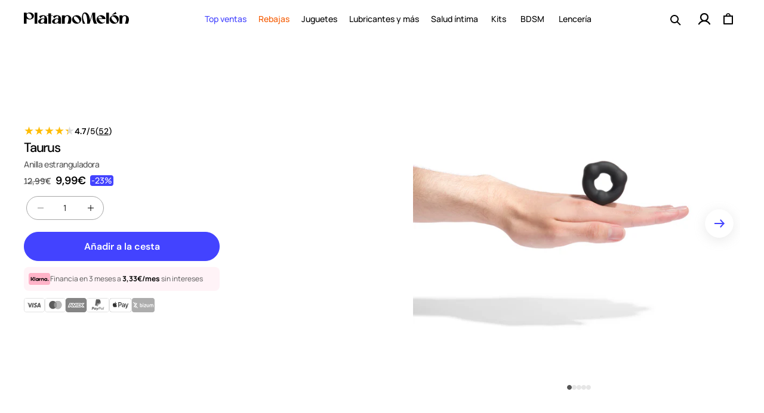

--- FILE ---
content_type: text/html; charset=utf-8
request_url: https://www.platanomelon.com/products/anilla-estranguladora-esferas-pene-taurus-platanomelon
body_size: 103920
content:
<!doctype html>
<html class="no-js" lang="es">
  <head>
	<script src="//www.platanomelon.com/cdn/shop/files/pandectes-rules.js?v=1019367322884031478"></script>
	
    <meta charset="utf-8">
    <meta http-equiv="X-UA-Compatible" content="IE=edge">
    <meta name="viewport" content="width=device-width,initial-scale=1,shrink-to-fit=no,user-scalable=no">
    <meta name="theme-color" content="#ffffff">
    
    
    <script type="text/javascript">var flspdx = new Worker("data:text/javascript;base64," + btoa('onmessage=function(e){var t=new Request("https://www.platanomelon.com/cdn/shop/t/127/assets/spdr.js",{redirect:"follow"});fetch(t).then(e=>e.text()).then(e=>{postMessage(e)})};'));flspdx.onmessage = function (t) {var e = document.createElement("script");e.type = "text/javascript", e.textContent = t.data, document.head.appendChild(e)}, flspdx.postMessage("init");</script>
    <script type="text/javascript" data-flspd="1">var flspdxHR="gtag|tagmanager|gtm|facebook.net|hotjar|klaviyo|gorgias|apisearch|pandect|shopify-boomerang";var flspdxSR="googletagmanager|klaviyo|gorgias|stripe|mem|webui|shop.app|apisearch|shopify-boomerang|boomerang|preloads.js|reviews.io|wpm|pandect.es|pandect";var flspdxHR1=new RegExp(flspdxHR),flspdxSR1=new RegExp(flspdxSR),observer=new MutationObserver(function(e){e.forEach(function(e){e.addedNodes.forEach(function(e){"SCRIPT"===e.tagName&&1===e.nodeType&&(e.innerHTML.includes("asyncLoad")||"analytics"===e.className||flspdxSR1.test(e.src)||flspdxHR1.test(e.innerHTML))&&(e.type="text/flspdscript")})})}),ua=navigator.userAgent.toLowerCase();ua.match(new RegExp("chrome|firefox"))&&-1===window.location.href.indexOf("no-optimization")&&observer.observe(document.documentElement,{childList:!0,subtree:!0});</script>
    

    
    
    
      
    <link rel="canonical" href="https://www.platanomelon.com/products/anilla-estranguladora-esferas-pene-taurus-platanomelon" />
    

    
      <link rel="preconnect" href="https://fonts.shopifycdn.com" crossorigin>
      <link href="https://eu1.apisearch.cloud" rel="dns-prefetch" crossorigin="anonymous">
    

    
      
      <link rel="preload" href="//www.platanomelon.com/cdn/shop/t/127/assets/manrope-v15-latin-400.woff2" as="font" type="font/woff2" crossorigin>
      <link rel="preload" href="//www.platanomelon.com/cdn/shop/t/127/assets/manrope-v15-latin-500.woff2" as="font" type="font/woff2" crossorigin>
      
      <link rel="preload" href="//www.platanomelon.com/cdn/shop/t/127/assets/manrope-v15-latin-700.woff2" as="font" type="font/woff2" crossorigin>
      
      <link rel="preload" href="//www.platanomelon.com/cdn/shop/t/127/assets/DMSans-Medium.woff2" as="font" type="font/woff2" crossorigin>
      <link rel="preload" href="//www.platanomelon.com/cdn/shop/t/127/assets/DMSans-SemiBold.woff2" as="font" type="font/woff2" crossorigin> 
    
    
    


<link rel="dns-prefetch" href="https://www.googletagmanager.com" />

<!-- start liquid: head_preloads -->

    <link
    rel="preload"
    as="image"
    
      href="//www.platanomelon.com/cdn/shop/files/PM663_Taurus_Web_05_Manos.jpg?v=1713274068&width=1024"
      imagesrcset="//www.platanomelon.com/cdn/shop/files/PM663_Taurus_Web_05_Manos.jpg?v=1713274068&width=246 246w,
      //www.platanomelon.com/cdn/shop/files/PM663_Taurus_Web_05_Manos.jpg?v=1713274068&width=493 493w,
      //www.platanomelon.com/cdn/shop/files/PM663_Taurus_Web_05_Manos.jpg?v=1713274068&width=600 600w,
      //www.platanomelon.com/cdn/shop/files/PM663_Taurus_Web_05_Manos.jpg?v=1713274068&width=713 713w,
      //www.platanomelon.com/cdn/shop/files/PM663_Taurus_Web_05_Manos.jpg?v=1713274068&width=823 823w,
      //www.platanomelon.com/cdn/shop/files/PM663_Taurus_Web_05_Manos.jpg?v=1713274068&width=990 990w,
      //www.platanomelon.com/cdn/shop/files/PM663_Taurus_Web_05_Manos.jpg?v=1713274068&width=1024 1024w"
      imagesizes="(min-width: 1200px) 495px, (min-width: 1025px) calc(45.0vw - 10rem), (min-width: 768px) calc((100vw - 11.5rem) / 2), calc(100vw / 1 - 4rem)"
      fetchPriority="high"
      >  
    
    <link rel="preload" href="//www.platanomelon.com/cdn/shop/t/127/assets/base.css?v=51020052543983586221742975801" as="style" fetchPriority="high"/>
    <link rel="preload" href="//www.platanomelon.com/cdn/shop/t/127/assets/product-styles.css?v=114869074705064585391769501368" as="style" fetchPriority="high"/>
    <link rel="preload" href="//www.platanomelon.com/cdn/shop/t/127/assets/section-main-product.css?v=183413284792042046661713347816" as="style" fetchPriority="high"/>
    <link rel="preload" href="//www.platanomelon.com/cdn/shop/t/127/assets/component-slider.css?v=169653071744545808771768494788" as="style" fetchPriority="high"/>
    <link rel="preload" href="//www.platanomelon.com/cdn/shop/t/127/assets/component-slideshow.css?v=134206407204605982771713347786" as="style" fetchPriority="high"/>

    <link rel="preconnect" href="https://widget.reviews.io" crossorigin>
    <link rel="preconnect" href="https://assets.reviews.io" crossorigin>
    <link rel="preconnect" href="https://api.reviews.io" crossorigin>
    
    
    

  
  <!-- end liquid: head_preloads -->
  
<!-- start liquid: head_seo -->





    <!-- Selected store: España -->
    


<meta name="msvalidate.01" content="7293424BF17347A83E20576BC4C0E54F" />
<link rel="publisher" href="https://plus.google.com/b/114625963282895034547/" />
  

<!-- end liquid: head_seo -->
<!-- start liquid: head_scripts_top -->






  <script defer id="reviewsIoScript" src="https://widget.reviews.io/polaris/build.js" fetchPriority="low"></script>





    <!-- Selected store: España -->
     <!-- PH inicio codigo 2/4 - inside the theme.liquid file, put the following code as high in the header as possible -->
     <!-- PH inicio codigo 1/4 - Toda la página es código PH -->
<!-- click tracking -->
<script>
    // function that gets the path of the clicked element. Borrowed from Simo Ahava. https://www.simoahava.com/analytics/create-css-path-variable-for-click-element/
   function gtm_get_click_element_path(element) {
    var el = element;
    if (el instanceof Node) {
      // Build the list of elements along the path
      var elList = [];
      do {
        if (el instanceof Element) {
          var classString = el.classList ? [].slice.call(el.classList).join('.') : '';
          var elementName = (el.tagName ? el.tagName.toLowerCase() : '') +
              (classString ? '.' + classString : '') +
              (el.id ? '#' + el.id : '');
          if (elementName) elList.unshift(elementName);
        }
        el = el.parentNode
      } while (el != null);
      // Get the stringified element object name
      var objString = element.toString().match(/\[object (\w+)\]/);
      var elementType = objString ? objString[1] : element.toString();
      var cssString = elList.join(' > ');
      // Return the CSS path as a string, prefixed with the element object name
      return cssString ? elementType + ': ' + cssString : elementType;
    }
   }
   window.addEventListener("click", function(event){
     // track clicks on any element and push it to Shopify customer events
     Shopify.analytics.publish("custom_click",{
         click_element : gtm_get_click_element_path(event.target) || '',
         click_id : event.target.id || '',
         click_classes : event.target.className || '',
         click_text : event.target.innerText || '',
         click_target : event.target.target || '',
         click_url : event.target.href || ''
     });
     // track link clicks and push it to Shopify customer events
     var closestLink = event.target.closest('a')
     if (closestLink){
       Shopify.analytics.publish("custom_link_click",{
         click_element : gtm_get_click_element_path(closestLink.target) || '',
         click_id : closestLink.id || '',
         click_classes : closestLink.className || '',
         click_text : closestLink.innerText || '',
         click_target : closestLink.target || '',
         click_url : closestLink.href || ''
       })
     }
  });
</script>
<!-- end of click tracking -->
    <!-- Fin PH codigo 2/4  -->

    <!-- PH inicio código 4/4 - customer_id de Shopify -->
    
      <script>
        try {
          sessionStorage.removeItem("shopifyCustomerId");
        } catch (e) {}
      </script>
    
    <!-- Fin codigo PH 4/4 -->

    <!-- PH Experimentor Experimentation Pixel Code -->
    <script>
      (function() {
        var script = document.createElement('script');
        script.src = 'https://x-data.producthackers.com/storage/v1/object/public/sdk-assets/pixel.js';
        script.async = true;
        script.setAttribute('data-ph-pid', 'f41dae7b-6a5e-456d-be9d-b07778bd7412');
        document.head.appendChild(script);
      })();
    </script>
    <!-- End PH Experimentor Experimentation Pixel Code -->

  


<!-- end liquid: head_scripts_top -->
<link rel="icon" type="image/png" href="//www.platanomelon.com/cdn/shop/files/favicon_platanomelon.png?crop=center&height=32&v=1738221984&width=32">
<!-- start liquid: head_fonts -->



<style>
@font-face{font-display:swap;font-family:Manrope;font-style:normal;font-weight:300;src:url('//www.platanomelon.com/cdn/shop/t/127/assets/manrope-v15-latin-300.woff2') format('woff2')}@font-face{font-display:swap;font-family:Manrope;font-style:normal;font-weight:400;src:url('//www.platanomelon.com/cdn/shop/t/127/assets/manrope-v15-latin-400.woff2') format('woff2')}@font-face{font-display:swap;font-family:Manrope;font-style:normal;font-weight:500;src:url('//www.platanomelon.com/cdn/shop/t/127/assets/manrope-v15-latin-500.woff2') format('woff2')}@font-face{font-display:swap;font-family:Manrope;font-style:normal;font-weight:600;src:url('//www.platanomelon.com/cdn/shop/t/127/assets/manrope-v15-latin-600.woff2') format('woff2')}@font-face{font-display:swap;font-family:Manrope;font-style:normal;font-weight:700;src:url('//www.platanomelon.com/cdn/shop/t/127/assets/manrope-v15-latin-700.woff2') format('woff2')}@font-face{font-display:swap;font-family:Manrope;font-style:normal;font-weight:800;src:url('//www.platanomelon.com/cdn/shop/t/127/assets/manrope-v15-latin-800.woff2') format('woff2')}@font-face{font-display:swap;font-family:SharpGroteskBook-24;font-style:normal;font-weight:normal;src:url('//www.platanomelon.com/cdn/shop/t/127/assets/SharpGroteskBook-24.woff2') format('woff2')}@font-face{font-display:swap;font-family:SharpGroteskMedium-24;font-style:normal;font-weight:normal;src:url('//www.platanomelon.com/cdn/shop/t/127/assets/SharpGroteskMedium-24.woff2') format('woff2')}@font-face{font-display:swap;font-family:DM Sans;font-style:normal;font-weight:500;src:url('//www.platanomelon.com/cdn/shop/t/127/assets/DMSans-Medium.woff2') format('woff2')}@font-face{font-display:swap;font-family:DM Sans;font-style:normal;font-weight:600;src:url('//www.platanomelon.com/cdn/shop/t/127/assets/DMSans-SemiBold.woff2') format('woff2')}
</style>


<!-- end liquid: head_fonts --><title>Anilla estranguladora para pene Taurus - Estrangulador de Pene
 &ndash; Platanomelón</title>

    
      <meta name="description" content="Explora el placer único con el anillo estrangulador Taurus de Platanomelón: diseño esférico para fácil uso y sensaciones intensas. ¡Descúbrelo ya!">
    

    
<!-- start liquid: meta-tags -->
<meta property="og:site_name" content="Platanomelón">
<meta property="og:url" content="https://www.platanomelon.com/products/anilla-estranguladora-esferas-pene-taurus-platanomelon">
<meta property="og:title" content="Anilla estranguladora para pene Taurus - Estrangulador de Pene">
<meta property="og:type" content="product">
<meta property="og:description" content="Explora el placer único con el anillo estrangulador Taurus de Platanomelón: diseño esférico para fácil uso y sensaciones intensas. ¡Descúbrelo ya!"><meta property="og:image" content="http://www.platanomelon.com/cdn/shop/files/PM663_Taurus_Web_05_Manos.jpg?v=1713274068">
  <meta property="og:image:secure_url" content="https://www.platanomelon.com/cdn/shop/files/PM663_Taurus_Web_05_Manos.jpg?v=1713274068">
  <meta property="og:image:width" content="1024">
  <meta property="og:image:height" content="1024"><meta property="og:price:amount" content="9,99">
  <meta property="og:price:currency" content="EUR"><meta name="twitter:site" content="@https://x.com/platanomelon"><meta name="twitter:card" content="summary_large_image">
<meta name="twitter:title" content="Anilla estranguladora para pene Taurus - Estrangulador de Pene">
<meta name="twitter:description" content="Explora el placer único con el anillo estrangulador Taurus de Platanomelón: diseño esférico para fácil uso y sensaciones intensas. ¡Descúbrelo ya!">
<!-- end liquid: meta-tags -->

     
    <script src="//www.platanomelon.com/cdn/shop/t/127/assets/global.js?v=18307911991548767941748518951" defer="defer"></script>
    
    

    

   <!-- head_injected_scripts:
      "https:\/\/dr4qe3ddw9y32.cloudfront.net\/awin-shopify-integration-code.js?aid=15117\u0026v=shopifyApp_2.0.5\u0026ts=1625224268248\u0026shop=banamelo.myshopify.com"
      "https:\/\/widgets.automizely.com\/aftership\/gmv.js?organization_id=e59bdb532cde4f44b7af23e22dbc9a05\u0026shop=banamelo.myshopify.com"
      "https:\/\/pc-quiz.s3.us-east-2.amazonaws.com\/current\/quiz-loader.min.js?shop=banamelo.myshopify.com"
      "https:\/\/schemaplusfiles.s3.amazonaws.com\/loader.min.js?shop=banamelo.myshopify.com"
      "https:\/\/config.gorgias.chat\/bundle-loader\/01GYCC4H9PY4DKK3JMK4D52C6D?source=shopify1click\u0026shop=banamelo.myshopify.com"
      "https:\/\/cozycountryredirectviii.addons.business\/js\/eggbox\/3223\/script_5f8c5b0485f3692d353626f5144462fa.js?v=1\u0026sign=5f8c5b0485f3692d353626f5144462fa\u0026shop=banamelo.myshopify.com"
      "https:\/\/bundle.dyn-rev.app\/loader.js?g_cvt_id=36f72736-c00b-44e8-8a09-435a833f81e9\u0026shop=banamelo.myshopify.com"
      "\/\/cdn.shopify.com\/proxy\/5a9938b8c2416e1d80aa46851f67268b03c08a8f6a14916a638895059068c5e4\/s.pandect.es\/scripts\/pandectes-core.js?shop=banamelo.myshopify.com\u0026sp-cache-control=cHVibGljLCBtYXgtYWdlPTkwMA"
      "https:\/\/cdn.shopify.com\/s\/files\/1\/0638\/9453\/t\/127\/assets\/subscribe-it.js?v=1731319407\u0026shop=banamelo.myshopify.com"
      
      -->
 
    

    
    
<script>window.performance && window.performance.mark && window.performance.mark('shopify.content_for_header.start');</script><meta name="google-site-verification" content="WYQBPt6mlShf4BDRLma_VDX3s3Zm4MZakcGCBVU67F4">
<meta id="shopify-digital-wallet" name="shopify-digital-wallet" content="/6389453/digital_wallets/dialog">
<meta name="shopify-checkout-api-token" content="55134ce65fa57ae878d95e2883635e23">
<meta id="in-context-paypal-metadata" data-shop-id="6389453" data-venmo-supported="false" data-environment="production" data-locale="es_ES" data-paypal-v4="true" data-currency="EUR">
<link rel="alternate" hreflang="x-default" href="https://www.platanomelon.com/products/anilla-estranguladora-esferas-pene-taurus-platanomelon">
<link rel="alternate" hreflang="es-ES" href="https://www.platanomelon.com/products/anilla-estranguladora-esferas-pene-taurus-platanomelon">
<link rel="alternate" hreflang="es-PT" href="https://www.platanomelon.pt/products/anilla-estranguladora-esferas-pene-taurus-platanomelon">
<link rel="alternate" type="application/json+oembed" href="https://www.platanomelon.com/products/anilla-estranguladora-esferas-pene-taurus-platanomelon.oembed">
<script async="async" src="/checkouts/internal/preloads.js?locale=es-ES"></script>
<script id="shopify-features" type="application/json">{"accessToken":"55134ce65fa57ae878d95e2883635e23","betas":["rich-media-storefront-analytics"],"domain":"www.platanomelon.com","predictiveSearch":true,"shopId":6389453,"locale":"es"}</script>
<script>var Shopify = Shopify || {};
Shopify.shop = "banamelo.myshopify.com";
Shopify.locale = "es";
Shopify.currency = {"active":"EUR","rate":"1.0"};
Shopify.country = "ES";
Shopify.theme = {"name":"Banana Theme España [Production]","id":158572085593,"schema_name":"Banana Theme","schema_version":"13.0.0","theme_store_id":null,"role":"main"};
Shopify.theme.handle = "null";
Shopify.theme.style = {"id":null,"handle":null};
Shopify.cdnHost = "www.platanomelon.com/cdn";
Shopify.routes = Shopify.routes || {};
Shopify.routes.root = "/";</script>
<script type="module">!function(o){(o.Shopify=o.Shopify||{}).modules=!0}(window);</script>
<script>!function(o){function n(){var o=[];function n(){o.push(Array.prototype.slice.apply(arguments))}return n.q=o,n}var t=o.Shopify=o.Shopify||{};t.loadFeatures=n(),t.autoloadFeatures=n()}(window);</script>
<script id="shop-js-analytics" type="application/json">{"pageType":"product"}</script>
<script defer="defer" async type="module" src="//www.platanomelon.com/cdn/shopifycloud/shop-js/modules/v2/client.init-shop-cart-sync_BFpxDrjM.es.esm.js"></script>
<script defer="defer" async type="module" src="//www.platanomelon.com/cdn/shopifycloud/shop-js/modules/v2/chunk.common_CnP21gUX.esm.js"></script>
<script defer="defer" async type="module" src="//www.platanomelon.com/cdn/shopifycloud/shop-js/modules/v2/chunk.modal_D61HrJrg.esm.js"></script>
<script type="module">
  await import("//www.platanomelon.com/cdn/shopifycloud/shop-js/modules/v2/client.init-shop-cart-sync_BFpxDrjM.es.esm.js");
await import("//www.platanomelon.com/cdn/shopifycloud/shop-js/modules/v2/chunk.common_CnP21gUX.esm.js");
await import("//www.platanomelon.com/cdn/shopifycloud/shop-js/modules/v2/chunk.modal_D61HrJrg.esm.js");

  window.Shopify.SignInWithShop?.initShopCartSync?.({"fedCMEnabled":true,"windoidEnabled":true});

</script>
<script>(function() {
  var isLoaded = false;
  function asyncLoad() {
    if (isLoaded) return;
    isLoaded = true;
    var urls = ["https:\/\/dr4qe3ddw9y32.cloudfront.net\/awin-shopify-integration-code.js?aid=15117\u0026v=shopifyApp_2.0.5\u0026ts=1625224268248\u0026shop=banamelo.myshopify.com","","https:\/\/cdn.shopify.com\/s\/files\/1\/0638\/9453\/t\/127\/assets\/subscribe-it.js?v=1752510470\u0026shop=banamelo.myshopify.com"];
    for (var i = 0; i < urls.length; i++) {
      var s = document.createElement('script');
      s.type = 'text/javascript';
      s.async = true;
      s.src = urls[i];
      var x = document.getElementsByTagName('script')[0];
      x.parentNode.insertBefore(s, x);
    }
  };
  if(window.attachEvent) {
    window.attachEvent('onload', asyncLoad);
  } else {
    window.addEventListener('load', asyncLoad, false);
  }
})();</script>
<script id="__st">var __st={"a":6389453,"offset":3600,"reqid":"cdb1dfe8-a742-49ef-aaf1-adf8f75e40f2-1769810161","pageurl":"www.platanomelon.com\/products\/anilla-estranguladora-esferas-pene-taurus-platanomelon","u":"6201dd787fe5","p":"product","rtyp":"product","rid":6614188163151};</script>
<script>window.ShopifyPaypalV4VisibilityTracking = true;</script>
<script id="captcha-bootstrap">!function(){'use strict';const t='contact',e='account',n='new_comment',o=[[t,t],['blogs',n],['comments',n],[t,'customer']],c=[[e,'customer_login'],[e,'guest_login'],[e,'recover_customer_password'],[e,'create_customer']],r=t=>t.map((([t,e])=>`form[action*='/${t}']:not([data-nocaptcha='true']) input[name='form_type'][value='${e}']`)).join(','),a=t=>()=>t?[...document.querySelectorAll(t)].map((t=>t.form)):[];function s(){const t=[...o],e=r(t);return a(e)}const i='password',u='form_key',d=['recaptcha-v3-token','g-recaptcha-response','h-captcha-response',i],f=()=>{try{return window.sessionStorage}catch{return}},m='__shopify_v',_=t=>t.elements[u];function p(t,e,n=!1){try{const o=window.sessionStorage,c=JSON.parse(o.getItem(e)),{data:r}=function(t){const{data:e,action:n}=t;return t[m]||n?{data:e,action:n}:{data:t,action:n}}(c);for(const[e,n]of Object.entries(r))t.elements[e]&&(t.elements[e].value=n);n&&o.removeItem(e)}catch(o){console.error('form repopulation failed',{error:o})}}const l='form_type',E='cptcha';function T(t){t.dataset[E]=!0}const w=window,h=w.document,L='Shopify',v='ce_forms',y='captcha';let A=!1;((t,e)=>{const n=(g='f06e6c50-85a8-45c8-87d0-21a2b65856fe',I='https://cdn.shopify.com/shopifycloud/storefront-forms-hcaptcha/ce_storefront_forms_captcha_hcaptcha.v1.5.2.iife.js',D={infoText:'Protegido por hCaptcha',privacyText:'Privacidad',termsText:'Términos'},(t,e,n)=>{const o=w[L][v],c=o.bindForm;if(c)return c(t,g,e,D).then(n);var r;o.q.push([[t,g,e,D],n]),r=I,A||(h.body.append(Object.assign(h.createElement('script'),{id:'captcha-provider',async:!0,src:r})),A=!0)});var g,I,D;w[L]=w[L]||{},w[L][v]=w[L][v]||{},w[L][v].q=[],w[L][y]=w[L][y]||{},w[L][y].protect=function(t,e){n(t,void 0,e),T(t)},Object.freeze(w[L][y]),function(t,e,n,w,h,L){const[v,y,A,g]=function(t,e,n){const i=e?o:[],u=t?c:[],d=[...i,...u],f=r(d),m=r(i),_=r(d.filter((([t,e])=>n.includes(e))));return[a(f),a(m),a(_),s()]}(w,h,L),I=t=>{const e=t.target;return e instanceof HTMLFormElement?e:e&&e.form},D=t=>v().includes(t);t.addEventListener('submit',(t=>{const e=I(t);if(!e)return;const n=D(e)&&!e.dataset.hcaptchaBound&&!e.dataset.recaptchaBound,o=_(e),c=g().includes(e)&&(!o||!o.value);(n||c)&&t.preventDefault(),c&&!n&&(function(t){try{if(!f())return;!function(t){const e=f();if(!e)return;const n=_(t);if(!n)return;const o=n.value;o&&e.removeItem(o)}(t);const e=Array.from(Array(32),(()=>Math.random().toString(36)[2])).join('');!function(t,e){_(t)||t.append(Object.assign(document.createElement('input'),{type:'hidden',name:u})),t.elements[u].value=e}(t,e),function(t,e){const n=f();if(!n)return;const o=[...t.querySelectorAll(`input[type='${i}']`)].map((({name:t})=>t)),c=[...d,...o],r={};for(const[a,s]of new FormData(t).entries())c.includes(a)||(r[a]=s);n.setItem(e,JSON.stringify({[m]:1,action:t.action,data:r}))}(t,e)}catch(e){console.error('failed to persist form',e)}}(e),e.submit())}));const S=(t,e)=>{t&&!t.dataset[E]&&(n(t,e.some((e=>e===t))),T(t))};for(const o of['focusin','change'])t.addEventListener(o,(t=>{const e=I(t);D(e)&&S(e,y())}));const B=e.get('form_key'),M=e.get(l),P=B&&M;t.addEventListener('DOMContentLoaded',(()=>{const t=y();if(P)for(const e of t)e.elements[l].value===M&&p(e,B);[...new Set([...A(),...v().filter((t=>'true'===t.dataset.shopifyCaptcha))])].forEach((e=>S(e,t)))}))}(h,new URLSearchParams(w.location.search),n,t,e,['guest_login'])})(!1,!0)}();</script>
<script integrity="sha256-4kQ18oKyAcykRKYeNunJcIwy7WH5gtpwJnB7kiuLZ1E=" data-source-attribution="shopify.loadfeatures" defer="defer" src="//www.platanomelon.com/cdn/shopifycloud/storefront/assets/storefront/load_feature-a0a9edcb.js" crossorigin="anonymous"></script>
<script data-source-attribution="shopify.dynamic_checkout.dynamic.init">var Shopify=Shopify||{};Shopify.PaymentButton=Shopify.PaymentButton||{isStorefrontPortableWallets:!0,init:function(){window.Shopify.PaymentButton.init=function(){};var t=document.createElement("script");t.src="https://www.platanomelon.com/cdn/shopifycloud/portable-wallets/latest/portable-wallets.es.js",t.type="module",document.head.appendChild(t)}};
</script>
<script data-source-attribution="shopify.dynamic_checkout.buyer_consent">
  function portableWalletsHideBuyerConsent(e){var t=document.getElementById("shopify-buyer-consent"),n=document.getElementById("shopify-subscription-policy-button");t&&n&&(t.classList.add("hidden"),t.setAttribute("aria-hidden","true"),n.removeEventListener("click",e))}function portableWalletsShowBuyerConsent(e){var t=document.getElementById("shopify-buyer-consent"),n=document.getElementById("shopify-subscription-policy-button");t&&n&&(t.classList.remove("hidden"),t.removeAttribute("aria-hidden"),n.addEventListener("click",e))}window.Shopify?.PaymentButton&&(window.Shopify.PaymentButton.hideBuyerConsent=portableWalletsHideBuyerConsent,window.Shopify.PaymentButton.showBuyerConsent=portableWalletsShowBuyerConsent);
</script>
<script data-source-attribution="shopify.dynamic_checkout.cart.bootstrap">document.addEventListener("DOMContentLoaded",(function(){function t(){return document.querySelector("shopify-accelerated-checkout-cart, shopify-accelerated-checkout")}if(t())Shopify.PaymentButton.init();else{new MutationObserver((function(e,n){t()&&(Shopify.PaymentButton.init(),n.disconnect())})).observe(document.body,{childList:!0,subtree:!0})}}));
</script>
<link id="shopify-accelerated-checkout-styles" rel="stylesheet" media="screen" href="https://www.platanomelon.com/cdn/shopifycloud/portable-wallets/latest/accelerated-checkout-backwards-compat.css" crossorigin="anonymous">
<style id="shopify-accelerated-checkout-cart">
        #shopify-buyer-consent {
  margin-top: 1em;
  display: inline-block;
  width: 100%;
}

#shopify-buyer-consent.hidden {
  display: none;
}

#shopify-subscription-policy-button {
  background: none;
  border: none;
  padding: 0;
  text-decoration: underline;
  font-size: inherit;
  cursor: pointer;
}

#shopify-subscription-policy-button::before {
  box-shadow: none;
}

      </style>
<script id="sections-script" data-sections="header" defer="defer" src="//www.platanomelon.com/cdn/shop/t/127/compiled_assets/scripts.js?v=179239"></script>
<script>window.performance && window.performance.mark && window.performance.mark('shopify.content_for_header.end');</script>



    <style data-shopify>
      @font-face {
  font-family: Inter;
  font-weight: 400;
  font-style: normal;
  font-display: swap;
  src: url("//www.platanomelon.com/cdn/fonts/inter/inter_n4.b2a3f24c19b4de56e8871f609e73ca7f6d2e2bb9.woff2") format("woff2"),
       url("//www.platanomelon.com/cdn/fonts/inter/inter_n4.af8052d517e0c9ffac7b814872cecc27ae1fa132.woff") format("woff");
}

      @font-face {
  font-family: Inter;
  font-weight: 700;
  font-style: normal;
  font-display: swap;
  src: url("//www.platanomelon.com/cdn/fonts/inter/inter_n7.02711e6b374660cfc7915d1afc1c204e633421e4.woff2") format("woff2"),
       url("//www.platanomelon.com/cdn/fonts/inter/inter_n7.6dab87426f6b8813070abd79972ceaf2f8d3b012.woff") format("woff");
}

      @font-face {
  font-family: Inter;
  font-weight: 400;
  font-style: italic;
  font-display: swap;
  src: url("//www.platanomelon.com/cdn/fonts/inter/inter_i4.feae1981dda792ab80d117249d9c7e0f1017e5b3.woff2") format("woff2"),
       url("//www.platanomelon.com/cdn/fonts/inter/inter_i4.62773b7113d5e5f02c71486623cf828884c85c6e.woff") format("woff");
}

      @font-face {
  font-family: Inter;
  font-weight: 700;
  font-style: italic;
  font-display: swap;
  src: url("//www.platanomelon.com/cdn/fonts/inter/inter_i7.b377bcd4cc0f160622a22d638ae7e2cd9b86ea4c.woff2") format("woff2"),
       url("//www.platanomelon.com/cdn/fonts/inter/inter_i7.7c69a6a34e3bb44fcf6f975857e13b9a9b25beb4.woff") format("woff");
}

      @font-face {
  font-family: Inter;
  font-weight: 400;
  font-style: normal;
  font-display: swap;
  src: url("//www.platanomelon.com/cdn/fonts/inter/inter_n4.b2a3f24c19b4de56e8871f609e73ca7f6d2e2bb9.woff2") format("woff2"),
       url("//www.platanomelon.com/cdn/fonts/inter/inter_n4.af8052d517e0c9ffac7b814872cecc27ae1fa132.woff") format("woff");
}


      
        :root,
        .color-scheme-1 {
          --color-background: 255,255,255;
        
          --gradient-background: #ffffff;
        

        

        --color-foreground: 18,18,18;
        --color-background-contrast: 191,191,191;
        --color-shadow: 0,0,0;
        --color-button: 67,67,255;
        --color-button-text: 255,255,255;
        --color-secondary-button: 255,255,255;
        --color-secondary-button-text: 67,67,255;
        --color-link: 67,67,255;
        --color-badge-foreground: 18,18,18;
        --color-badge-background: 255,255,255;
        --color-badge-border: 18,18,18;
        --payment-terms-background-color: rgb(255 255 255);
      }
      
        
        .color-scheme-2 {
          --color-background: 0,0,0;
        
          --gradient-background: rgba(0,0,0,0);
        

        

        --color-foreground: 255,255,255;
        --color-background-contrast: 128,128,128;
        --color-shadow: 18,18,18;
        --color-button: 18,18,18;
        --color-button-text: 243,243,243;
        --color-secondary-button: 0,0,0;
        --color-secondary-button-text: 18,18,18;
        --color-link: 18,18,18;
        --color-badge-foreground: 255,255,255;
        --color-badge-background: 0,0,0;
        --color-badge-border: 255,255,255;
        --payment-terms-background-color: rgb(0 0 0);
      }
      
        
        .color-scheme-3 {
          --color-background: 0,0,0;
        
          --gradient-background: rgba(0,0,0,0);
        

        

        --color-foreground: 255,0,106;
        --color-background-contrast: 128,128,128;
        --color-shadow: 0,0,0;
        --color-button: 0,0,0;
        --color-button-text: 0,0,0;
        --color-secondary-button: 0,0,0;
        --color-secondary-button-text: 0,0,0;
        --color-link: 0,0,0;
        --color-badge-foreground: 255,0,106;
        --color-badge-background: 0,0,0;
        --color-badge-border: 255,0,106;
        --payment-terms-background-color: rgb(0 0 0);
      }
      
        
        .color-scheme-4 {
          --color-background: 18,18,18;
        
          --gradient-background: #121212;
        

        

        --color-foreground: 255,255,255;
        --color-background-contrast: 146,146,146;
        --color-shadow: 18,18,18;
        --color-button: 255,255,255;
        --color-button-text: 18,18,18;
        --color-secondary-button: 18,18,18;
        --color-secondary-button-text: 255,255,255;
        --color-link: 255,255,255;
        --color-badge-foreground: 255,255,255;
        --color-badge-background: 18,18,18;
        --color-badge-border: 255,255,255;
        --payment-terms-background-color: rgb(18 18 18);
      }
      
        
        .color-scheme-5 {
          --color-background: 51,79,180;
        
          --gradient-background: #334fb4;
        

        

        --color-foreground: 255,255,255;
        --color-background-contrast: 23,35,81;
        --color-shadow: 18,18,18;
        --color-button: 255,255,255;
        --color-button-text: 51,79,180;
        --color-secondary-button: 51,79,180;
        --color-secondary-button-text: 255,255,255;
        --color-link: 255,255,255;
        --color-badge-foreground: 255,255,255;
        --color-badge-background: 51,79,180;
        --color-badge-border: 255,255,255;
        --payment-terms-background-color: rgb(51 79 180);
      }
      

      body, .color-scheme-1, .color-scheme-2, .color-scheme-3, .color-scheme-4, .color-scheme-5 {
        /* color: rgba(var(--color-foreground), 0.75); */
        color: #000;
        background-color: rgb(var(--color-background));
      }

      
      
      .custom-color-fondo {background-color:#fef083!important;}
      .custom-color-texto-fondo{color:#fef083!important;}
      .custom-color-texto {color:#000000!important;border:none!important;}
      .custom-color-dots {background-color:#000000!important;border-color:#000000!important;}
      
      

      :root {
        /*--font-body-family: Inter, sans-serif;*/
        --font-body-family: 'Manrope', sans-serif;
        --font-body-style: normal;
        --font-body-weight: 400;
        --font-body-weight-bold: 700;

        /*--font-heading-family: Inter, sans-serif;*/
        --font-heading-family: 'Manrope', sans-serif;
        --font-heading-style: normal;
        --font-heading-weight: 400;

        --font-body-scale: 1.0;
        --font-heading-scale: 1.0;

        --media-padding: px;
        --media-border-opacity: 0.05;
        --media-border-width: 1px;
        --media-radius: 0px;
        --media-shadow-opacity: 0.0;
        --media-shadow-horizontal-offset: 0px;
        --media-shadow-vertical-offset: 4px;
        --media-shadow-blur-radius: 5px;
        --media-shadow-visible: 0;

        --page-width: 120rem;
        --page-width-margin: 0rem;

        --product-card-image-padding: 0.0rem;
        --product-card-corner-radius: 0.0rem;
        --product-card-text-alignment: left;
        --product-card-border-width: 0.0rem;
        --product-card-border-opacity: 0.0;
        --product-card-shadow-opacity: 0.0;
        --product-card-shadow-visible: 0;
        --product-card-shadow-horizontal-offset: 0.0rem;
        --product-card-shadow-vertical-offset: 0.4rem;
        --product-card-shadow-blur-radius: 0.5rem;

        --collection-card-image-padding: 0.0rem;
        --collection-card-corner-radius: 0.0rem;
        --collection-card-text-alignment: left;
        --collection-card-border-width: 0.0rem;
        --collection-card-border-opacity: 0.1;
        --collection-card-shadow-opacity: 0.0;
        --collection-card-shadow-visible: 0;
        --collection-card-shadow-horizontal-offset: 0.0rem;
        --collection-card-shadow-vertical-offset: 0.4rem;
        --collection-card-shadow-blur-radius: 0.5rem;

        --blog-card-image-padding: 0.0rem;
        --blog-card-corner-radius: 0.0rem;
        --blog-card-text-alignment: left;
        --blog-card-border-width: 0.0rem;
        --blog-card-border-opacity: 0.1;
        --blog-card-shadow-opacity: 0.0;
        --blog-card-shadow-visible: 0;
        --blog-card-shadow-horizontal-offset: 0.0rem;
        --blog-card-shadow-vertical-offset: 0.4rem;
        --blog-card-shadow-blur-radius: 0.5rem;

        --badge-corner-radius: 4.0rem;

        --popup-border-width: 1px;
        --popup-border-opacity: 0.1;
        --popup-corner-radius: 0px;
        --popup-shadow-opacity: 0.05;
        --popup-shadow-horizontal-offset: 0px;
        --popup-shadow-vertical-offset: 4px;
        --popup-shadow-blur-radius: 5px;

        --drawer-border-width: 1px;
        --drawer-border-opacity: 0.1;
        --drawer-shadow-opacity: 0.0;
        --drawer-shadow-horizontal-offset: 0px;
        --drawer-shadow-vertical-offset: 4px;
        --drawer-shadow-blur-radius: 5px;

        --spacing-sections-desktop: 0px;
        --spacing-sections-mobile: 0px;

        --grid-desktop-vertical-spacing: 16px;
        /* --grid-desktop-horizontal-spacing: 28px; */
        --grid-desktop-horizontal-spacing: 1.6rem;
        /* --grid-mobile-vertical-spacing: 8px; */
        --grid-mobile-vertical-spacing: .8rem;
        /* --grid-mobile-horizontal-spacing: 14px; */
        --grid-mobile-horizontal-spacing: 1.6rem;

        --text-boxes-border-opacity: 0.1;
        --text-boxes-border-width: 0px;
        --text-boxes-radius: 0px;
        --text-boxes-shadow-opacity: 0.0;
        --text-boxes-shadow-visible: 0;
        --text-boxes-shadow-horizontal-offset: 0px;
        --text-boxes-shadow-vertical-offset: 4px;
        --text-boxes-shadow-blur-radius: 5px;

        --buttons-radius: 0px;
        --buttons-radius-outset: 0px;
        --buttons-border-width: 1px;
        --buttons-border-opacity: 1.0;
        --buttons-shadow-opacity: 0.0;
        --buttons-shadow-visible: 0;
        --buttons-shadow-horizontal-offset: 0px;
        --buttons-shadow-vertical-offset: 4px;
        --buttons-shadow-blur-radius: 5px;
        --buttons-border-offset: 0px;

        --inputs-radius: 0px;
        --inputs-border-width: 1px;
        --inputs-border-opacity: 0.55;
        --inputs-shadow-opacity: 0.0;
        --inputs-shadow-horizontal-offset: 0px;
        --inputs-margin-offset: 0px;
        --inputs-shadow-vertical-offset: 4px;
        --inputs-shadow-blur-radius: 5px;
        --inputs-radius-outset: 0px;

        --variant-pills-radius: 40px;
        --variant-pills-border-width: 1px;
        --variant-pills-border-opacity: 0.55;
        --variant-pills-shadow-opacity: 0.0;
        --variant-pills-shadow-horizontal-offset: 0px;
        --variant-pills-shadow-vertical-offset: 4px;
        --variant-pills-shadow-blur-radius: 5px;
      }

      *,
      *::before,
      *::after {
        box-sizing: inherit;
      }

      html {
        box-sizing: border-box;
        font-size: calc(var(--font-body-scale) * 62.5%);
        height: 100%;
      }

      body {
        display: grid;
        grid-template-rows: auto auto 1fr auto;
        grid-template-columns: 100%;
        min-height: 100%;
        margin: 0;
        font-size: 1.5rem;
        /* letter-spacing: 0.06rem; */
        line-height: calc(1 + 0.8 / var(--font-body-scale));
        font-family: var(--font-body-family);
        font-style: var(--font-body-style);
        font-weight: var(--font-body-weight);
      }

      @media screen and (min-width: 768px) {
        body {
          font-size: 1.6rem;
        }
      }
      
      .cc-compliance .cc-allow {order:2;}

      #SI_trigger {display:none!important;visibility:hidden!important;}
      
      #klaviyo-bis-button-container {margin-top:2rem;}
    </style>

    <link href="//www.platanomelon.com/cdn/shop/t/127/assets/base.css?v=51020052543983586221742975801" rel="stylesheet" type="text/css" media="all" />

    

    

<!-- start liquid: head_assets -->






      
<link href="//www.platanomelon.com/cdn/shop/t/127/assets/product-styles.css?v=114869074705064585391769501368" rel="stylesheet" type="text/css" media="all" />
      

      

      
      





    <!-- Selected store: España -->
      





  <style>
    @media screen and (max-width: 767px) {
      #gorgias-chat-container iframe#chat-button,
      #gorgias-chat-container iframe#chat-campaigns {
        bottom: 85px !important;
      }
    }
  </style>

<!-- end liquid: head_assets -->
<!-- start liquid: head_scripts_bottom -->




    <!-- Selected store: España -->
    
      <script
  async
  type="application/javascript"
  src='https://static.apisearch.cloud/eu1-16c16c2e-8bf8-44bf.layer.min.js'
  charset='UTF-8'
  crossorigin="anonymous"
></script>
    
    

    
    
  

<!-- end liquid: head_scripts_bottom --><script>
      document.documentElement.className = document.documentElement.className.replace('no-js', 'js');
      if (Shopify.designMode) {
        document.documentElement.classList.add('shopify-design-mode');
      }
    </script>
  <!-- BEGIN app block: shopify://apps/pandectes-gdpr/blocks/banner/58c0baa2-6cc1-480c-9ea6-38d6d559556a -->
  
    
      <!-- TCF is active, scripts are loaded above -->
      
        <script>
          if (!window.PandectesRulesSettings) {
            window.PandectesRulesSettings = {"store":{"id":6389453,"adminMode":false,"headless":false,"storefrontRootDomain":"","checkoutRootDomain":"","storefrontAccessToken":""},"banner":{"revokableTrigger":true,"cookiesBlockedByDefault":"7","hybridStrict":false,"isActive":true},"geolocation":{"brOnly":false,"caOnly":false,"euOnly":true,"jpOnly":false,"thOnly":false,"canadaOnly":false,"canadaLaw25":false,"canadaPipeda":false,"globalVisibility":false},"blocker":{"isActive":false,"googleConsentMode":{"isActive":true,"id":"","analyticsId":"","onlyGtm":false,"adwordsId":"","adStorageCategory":4,"analyticsStorageCategory":2,"functionalityStorageCategory":1,"personalizationStorageCategory":1,"securityStorageCategory":0,"customEvent":false,"redactData":true,"urlPassthrough":true,"dataLayerProperty":"dataLayer","waitForUpdate":3000,"useNativeChannel":true,"debugMode":false},"facebookPixel":{"isActive":false,"id":"","ldu":false},"microsoft":{"isActive":false,"uetTags":""},"clarity":{"isActive":false,"id":""},"rakuten":{"isActive":false,"cmp":false,"ccpa":false},"gpcIsActive":true,"klaviyoIsActive":false,"defaultBlocked":7,"patterns":{"whiteList":[],"blackList":{"1":[],"2":[],"4":[],"8":[]},"iframesWhiteList":[],"iframesBlackList":{"1":[],"2":[],"4":[],"8":[]},"beaconsWhiteList":[],"beaconsBlackList":{"1":[],"2":[],"4":[],"8":[]}}}};
            const rulesScript = document.createElement('script');
            window.PandectesRulesSettings.auto = true;
            rulesScript.src = "https://cdn.shopify.com/extensions/019c0a11-cd50-7ee3-9d65-98ad30ff9c55/gdpr-248/assets/pandectes-rules.js";
            const firstChild = document.head.firstChild;
            document.head.insertBefore(rulesScript, firstChild);
          }
        </script>
      
      <script>
        
          window.PandectesSettings = {"store":{"id":6389453,"plan":"enterprise","theme":"Banana Theme España [Production]","primaryLocale":"es","adminMode":false,"headless":false,"storefrontRootDomain":"","checkoutRootDomain":"","storefrontAccessToken":"","useGeolocation":false},"tsPublished":1769449325,"declaration":{"showPurpose":false,"showProvider":false,"showDateGenerated":false},"language":{"unpublished":[],"languageMode":"Single","fallbackLanguage":"es","languageDetection":"browser","languagesSupported":[]},"texts":{"managed":{"headerText":{"es":"Respetamos tu privacidad"},"consentText":{"es":"Utilizamos cookies propias y de terceros para analizar el uso del sitio web y mostrarte publicidad relacionada con tus preferencias (por ejemplo, páginas visitadas). Política de cookies. Podemos ofrecer a terceros información global y analíticas acerca de nuestros usuarios o clientes, pero antes de hacerlo, nos aseguramos de que no sean identificativas."},"linkText":{"es":"Saber más"},"imprintText":{"es":"Imprimir"},"googleLinkText":{"es":"Condiciones de privacidad de Google"},"allowButtonText":{"es":"Aceptar Cookies"},"denyButtonText":{"es":"Rechazar Cookies opcionales"},"dismissButtonText":{"es":"OK"},"leaveSiteButtonText":{"es":"Salir de este sitio"},"preferencesButtonText":{"es":"Configurar cookies"},"cookiePolicyText":{"es":"Política de cookies"},"preferencesPopupTitleText":{"es":"Gestionar las preferencias de consentimiento"},"preferencesPopupIntroText":{"es":"Usamos cookies para optimizar la funcionalidad del sitio web, analizar el rendimiento y brindarle una experiencia personalizada. Algunas cookies son esenciales para que el sitio web funcione y funcione correctamente. Esas cookies no se pueden desactivar. En esta ventana puede administrar su preferencia de cookies."},"preferencesPopupSaveButtonText":{"es":"Guardar preferencias"},"preferencesPopupCloseButtonText":{"es":"Cerrar"},"preferencesPopupAcceptAllButtonText":{"es":"Aceptar todo"},"preferencesPopupRejectAllButtonText":{"es":"Rechazar todo"},"cookiesDetailsText":{"es":"Detalles de las cookies"},"preferencesPopupAlwaysAllowedText":{"es":"Siempre permitido"},"accessSectionParagraphText":{"es":"Tiene derecho a poder acceder a sus datos en cualquier momento."},"accessSectionTitleText":{"es":"Portabilidad de datos"},"accessSectionAccountInfoActionText":{"es":"Información personal"},"accessSectionDownloadReportActionText":{"es":"Descargar todo"},"accessSectionGDPRRequestsActionText":{"es":"Solicitudes de sujetos de datos"},"accessSectionOrdersRecordsActionText":{"es":"Pedidos"},"rectificationSectionParagraphText":{"es":"Tienes derecho a solicitar la actualización de tus datos siempre que lo creas oportuno."},"rectificationSectionTitleText":{"es":"Rectificación de datos"},"rectificationCommentPlaceholder":{"es":"Describe lo que quieres que se actualice"},"rectificationCommentValidationError":{"es":"Se requiere comentario"},"rectificationSectionEditAccountActionText":{"es":"Solicita una actualización"},"erasureSectionTitleText":{"es":"Derecho al olvido"},"erasureSectionParagraphText":{"es":"Tiene derecho a solicitar la eliminación de todos sus datos. Después de eso, ya no podrá acceder a su cuenta."},"erasureSectionRequestDeletionActionText":{"es":"Solicitar la eliminación de datos personales"},"consentDate":{"es":"fecha de consentimiento"},"consentId":{"es":"ID de consentimiento"},"consentSectionChangeConsentActionText":{"es":"Cambiar la preferencia de consentimiento"},"consentSectionConsentedText":{"es":"Usted dio su consentimiento a la política de cookies de este sitio web en"},"consentSectionNoConsentText":{"es":"No ha dado su consentimiento a la política de cookies de este sitio web."},"consentSectionTitleText":{"es":"Su consentimiento de cookies"},"consentStatus":{"es":"Preferencia de consentimiento"},"confirmationFailureMessage":{"es":"Su solicitud no fue verificada. Vuelva a intentarlo y, si el problema persiste, comuníquese con el propietario de la tienda para obtener ayuda."},"confirmationFailureTitle":{"es":"Ocurrió un problema"},"confirmationSuccessMessage":{"es":"Pronto nos comunicaremos con usted en cuanto a su solicitud."},"confirmationSuccessTitle":{"es":"Tu solicitud está verificada"},"guestsSupportEmailFailureMessage":{"es":"Su solicitud no fue enviada. Vuelva a intentarlo y, si el problema persiste, comuníquese con el propietario de la tienda para obtener ayuda."},"guestsSupportEmailFailureTitle":{"es":"Ocurrió un problema"},"guestsSupportEmailPlaceholder":{"es":"Dirección de correo electrónico"},"guestsSupportEmailSuccessMessage":{"es":"Si está registrado como cliente de esta tienda, pronto recibirá un correo electrónico con instrucciones sobre cómo proceder."},"guestsSupportEmailSuccessTitle":{"es":"gracias por tu solicitud"},"guestsSupportEmailValidationError":{"es":"El correo no es válido"},"guestsSupportInfoText":{"es":"Inicie sesión con su cuenta de cliente para continuar."},"submitButton":{"es":"Enviar"},"submittingButton":{"es":"Sumisión..."},"cancelButton":{"es":"Cancelar"},"declIntroText":{"es":"Usamos cookies para optimizar la funcionalidad del sitio web, analizar el rendimiento y brindarle una experiencia personalizada. Algunas cookies son esenciales para que el sitio web funcione y funcione correctamente. Esas cookies no se pueden deshabilitar. En esta ventana puede gestionar su preferencia de cookies."},"declName":{"es":"Nombre"},"declPurpose":{"es":"Objetivo"},"declType":{"es":"Escribe"},"declRetention":{"es":"Retencion"},"declProvider":{"es":"Proveedor"},"declFirstParty":{"es":"Origen"},"declThirdParty":{"es":"Tercero"},"declSeconds":{"es":"segundos"},"declMinutes":{"es":"minutos"},"declHours":{"es":"horas"},"declWeeks":{"es":"semana(s)"},"declDays":{"es":"días"},"declMonths":{"es":"meses"},"declYears":{"es":"años"},"declSession":{"es":"Sesión"},"declDomain":{"es":"Dominio"},"declPath":{"es":"Sendero"}},"categories":{"strictlyNecessaryCookiesTitleText":{"es":"Cookies estrictamente necesarias"},"strictlyNecessaryCookiesDescriptionText":{"es":"Estas cookies son esenciales para permitirle moverse por el sitio web y utilizar sus funciones, como acceder a áreas seguras del sitio web. El sitio web no puede funcionar correctamente sin estas cookies."},"functionalityCookiesTitleText":{"es":"Cookies funcionales"},"functionalityCookiesDescriptionText":{"es":"Estas cookies permiten que el sitio proporcione una funcionalidad y personalización mejoradas. Pueden ser establecidos por nosotros o por proveedores externos cuyos servicios hemos agregado a nuestras páginas. Si no permite estas cookies, es posible que algunos o todos estos servicios no funcionen correctamente."},"performanceCookiesTitleText":{"es":"Cookies de rendimiento"},"performanceCookiesDescriptionText":{"es":"Estas cookies nos permiten monitorear y mejorar el rendimiento de nuestro sitio web. Por ejemplo, nos permiten contar las visitas, identificar las fuentes de tráfico y ver qué partes del sitio son más populares."},"targetingCookiesTitleText":{"es":"Cookies publicitarias comportamentales"},"targetingCookiesDescriptionText":{"es":"Son aquellas que, tratadas por nosotros o por terceros, nos permiten analizar sus hábitos de navegación en Internet para que podamos mostrarle publicidad relacionada con su perfil de navegación. Para ello no utilizamos información que le identifique directamente de forma sino identificadores de navegador o dispositivo"},"unclassifiedCookiesTitleText":{"es":"Cookies sin clasificar"},"unclassifiedCookiesDescriptionText":{"es":"Las cookies no clasificadas son cookies que estamos en proceso de clasificar, junto con los proveedores de cookies individuales."}},"auto":{}},"library":{"previewMode":false,"fadeInTimeout":0,"defaultBlocked":7,"showLink":true,"showImprintLink":false,"showGoogleLink":true,"enabled":true,"cookie":{"expiryDays":365,"secure":true,"domain":""},"dismissOnScroll":false,"dismissOnWindowClick":false,"dismissOnTimeout":false,"palette":{"popup":{"background":"#FFFFFF","backgroundForCalculations":{"a":1,"b":255,"g":255,"r":255},"text":"#000000"},"button":{"background":"#FFFFFF","backgroundForCalculations":{"a":1,"b":255,"g":255,"r":255},"text":"#4343FF","textForCalculation":{"a":1,"b":255,"g":67,"r":67},"border":"transparent"}},"content":{"href":"https://www.platanomelon.com/pages/politica-de-privacidad","imprintHref":"/","close":"&#10005;","target":"","logo":"<img class=\"cc-banner-logo\" style=\"max-height: 32px;\" src=\"https://banamelo.myshopify.com/cdn/shop/files/pandectes-banner-logo.png\" alt=\"Cookie banner\" />"},"window":"<div role=\"dialog\" aria-label=\"{{header}}\" aria-describedby=\"cookieconsent:desc\" id=\"pandectes-banner\" class=\"cc-window-wrapper cc-bottom-center-wrapper\"><div class=\"pd-cookie-banner-window cc-window {{classes}}\">{{children}}</div></div>","compliance":{"custom":"<div class=\"cc-compliance cc-highlight\">{{preferences}}{{allow}}{{deny}}</div>"},"type":"custom","layouts":{"basic":"{{logo}}{{messagelink}}{{compliance}}"},"position":"bottom-center","theme":"classic","revokable":false,"animateRevokable":false,"revokableReset":true,"revokableLogoUrl":"https://banamelo.myshopify.com/cdn/shop/files/pandectes-reopen-logo.png","revokablePlacement":"bottom-right","revokableMarginHorizontal":30,"revokableMarginVertical":30,"static":false,"autoAttach":true,"hasTransition":true,"blacklistPage":[""],"elements":{"close":"<button aria-label=\"Cerrar\" type=\"button\" class=\"cc-close\">{{close}}</button>","dismiss":"<button type=\"button\" class=\"cc-btn cc-btn-decision cc-dismiss\">{{dismiss}}</button>","allow":"<button type=\"button\" class=\"cc-btn cc-btn-decision cc-allow\">{{allow}}</button>","deny":"<button type=\"button\" class=\"cc-btn cc-btn-decision cc-deny\">{{deny}}</button>","preferences":"<button type=\"button\" class=\"cc-btn cc-settings\" aria-controls=\"pd-cp-preferences\" onclick=\"Pandectes.fn.openPreferences()\">{{preferences}}</button>"}},"geolocation":{"brOnly":false,"caOnly":false,"euOnly":true,"jpOnly":false,"thOnly":false,"canadaOnly":false,"canadaLaw25":false,"canadaPipeda":false,"globalVisibility":false},"dsr":{"guestsSupport":false,"accessSectionDownloadReportAuto":false},"banner":{"resetTs":1768563097,"extraCss":"        .cc-banner-logo {max-width: 44em!important;}    @media(min-width: 768px) {.cc-window.cc-floating{max-width: 44em!important;width: 44em!important;}}    .cc-message, .pd-cookie-banner-window .cc-header, .cc-logo {text-align: center}    .cc-window-wrapper{z-index: 2147483647;}    .cc-window{padding: 36px!important;z-index: 2147483647;font-family: inherit;}    .pd-cookie-banner-window .cc-header{font-family: inherit;}    .pd-cp-ui{font-family: inherit; background-color: #FFFFFF;color:#000000;}    button.pd-cp-btn, a.pd-cp-btn{background-color:#FFFFFF;color:#4343FF!important;}    input + .pd-cp-preferences-slider{background-color: rgba(0, 0, 0, 0.3)}    .pd-cp-scrolling-section::-webkit-scrollbar{background-color: rgba(0, 0, 0, 0.3)}    input:checked + .pd-cp-preferences-slider{background-color: rgba(0, 0, 0, 1)}    .pd-cp-scrolling-section::-webkit-scrollbar-thumb {background-color: rgba(0, 0, 0, 1)}    .pd-cp-ui-close{color:#000000;}    .pd-cp-preferences-slider:before{background-color: #FFFFFF}    .pd-cp-title:before {border-color: #000000!important}    .pd-cp-preferences-slider{background-color:#000000}    .pd-cp-toggle{color:#000000!important}    @media(max-width:699px) {.pd-cp-ui-close-top svg {fill: #000000}}    .pd-cp-toggle:hover,.pd-cp-toggle:visited,.pd-cp-toggle:active{color:#000000!important}    .pd-cookie-banner-window {box-shadow: 0 0 18px rgb(0 0 0 / 20%);}  /*#pandectes-banner { background-color: rgba(0, 0, 0, 0.4);}*/@media (max-width: 767px) { #pandectes-banner .pd-cookie-banner-window {  bottom: 0; }}#pandectes-banner .pd-cookie-banner-window { border-radius: 8px 8px 0 0; padding: 2.4rem;}@media (min-width: 768px) { #pandectes-banner .pd-cookie-banner-window {  max-width: 339px !important;  border-radius: 8px;  bottom: 2.4rem;  left: 2.4rem; }}#pandectes-banner .pd-cookie-banner-window .cc-message { font-size: 14px; line-height: 20px; font-weight: 500; margin-top: 1.2rem; margin-bottom: 2.4rem;}#pandectes-banner .pd-cookie-banner-window .cc-message .cc-link { opacity: 1; text-decoration: underline !important;}#pandectes-banner .pd-cookie-banner-window .cc-compliance { justify-content: space-between; align-items: center; display: flex; column-gap: 1.6rem; line-height: 20px; flex-flow: column; row-gap: .8rem;}#pandectes-banner .pd-cookie-banner-window .cc-compliance .cc-btn:not(.cc-settings) { font-size: 14px; border: 1px solid #4343FF; border-radius: 47px; margin: 0; color: #4343FF; text-transform: none; width: 100%; padding: 1.4rem; font-weight: 700;}#pandectes-banner .pd-cookie-banner-window .cc-compliance .cc-btn.cc-btn-decision.cc-deny { order: 2;}#pandectes-banner .pd-cookie-banner-window .cc-compliance .cc-btn.cc-btn-decision.cc-allow { order: 1;}@media (min-width: 768px) { #pandectes-banner  .pd-cookie-banner-window  .cc-compliance  .cc-btn:not(.cc-settings) {  padding: 1rem;  max-width: none;  min-width: 0;  transition: all 0.3s ease; } #pandectes-banner  .pd-cookie-banner-window  .cc-compliance  .cc-btn:not(.cc-settings):hover, #pandectes-banner  .pd-cookie-banner-window  .cc-compliance  .cc-btn:not(.cc-settings):focus {  color: #fff;  background-color: #4343FF; }}#pandectes-banner .pd-cookie-banner-window .cc-compliance .cc-btn.cc-settings { order: 3; width: 100%; flex: auto; font-size: 14px; font-weight: 700; color: #4343FF; margin-top: 2.4rem; padding: 0;}@media (min-width: 768px) { #pandectes-banner .pd-cookie-banner-window .cc-compliance .cc-btn.cc-settings {  margin-top: 1.6rem; }}/* ----- Página preferencias ------*/#pd-cp-preferences .pd-cp-ui-content .pd-cp-ui-title { font-weight: 700;}#pd-cp-preferences .pd-cp-btn { letter-spacing: 0; font-size: 14px;}#pd-cp-preferences .pd-cp-ui__showing .pd-cp-ui { border-radius: 8px 8px 0 0;}#pd-cp-preferences .pd-cp-ui-content .pd-cp-ui-intro { margin: 1.6rem 0 0.8rem;}@media (min-width: 768px) { .pd-cp-ui__showing .pd-cp-ui {  max-width: 724px;  border-radius: 8px;  left: 2.4rem;  bottom: 2.4rem; } #pd-cp-preferences .pd-cp-ui-content {  padding: 3.2rem 2.4rem 2.4rem; } #pd-cp-preferences .pd-cp-ui-content .pd-cp-ui-intro {  margin: 3.2rem 0 0.8rem; }}#pd-cp-preferences .pd-cp-ui-content div { font-size: 14px; color: black; font-weight: 400; line-height: 20px;}#pd-cp-preferences .pd-cp-scrolling-section .pd-cp-purpose-row .pd-cp-purpose-info .pd-cp-bold-messaging { flex: 0 1 65%;}#pd-cp-preferences .pd-cp-scrolling-section .pd-cp-purpose-row .pd-cp-purpose-info .pd-cp-purpose-actions { flex: 0 1 35%;}#pd-cp-preferences .pd-cp-scrolling-section .pd-cp-ui-alwaysAllowed { font-weight: 500; color: #666; font-size: 12px;}#pd-cp-preferences .pd-cp-ui-content .pd-cp-bold-messaging { font-weight: 700 !important;}@media (max-width: 767px) { #pd-cp-preferences .pd-cp-ui-horizontal-buttons {  column-gap: 1.6rem; }}#pd-cp-preferences .pd-cp-ui-horizontal-buttons .pd-cp-btn { font-size: 14px; border: 1px solid #4343FF; border-radius: 47px !important; margin: 0; background-color: transparent !important; color: #4343FF !important; text-transform: none; width: auto; min-width: 148px; padding: 1rem 2.4rem !important; font-weight: 700; letter-spacing: 0;}@media (min-width: 768px) { #pd-cp-preferences .pd-cp-ui-horizontal-buttons .pd-cp-btn {  margin-left: 1.6rem; }}#pd-cp-preferences .pd-cp-ui-contente .pd-cp-ui-footer .pd-cp-btn.pd-cp-ui-save { letter-spacing: 0; padding: 0; font-size: 14px;}","customJavascript":{},"showPoweredBy":false,"logoHeight":32,"revokableTrigger":true,"hybridStrict":false,"cookiesBlockedByDefault":"7","isActive":true,"implicitSavePreferences":true,"cookieIcon":false,"blockBots":false,"showCookiesDetails":true,"hasTransition":true,"blockingPage":false,"showOnlyLandingPage":false,"leaveSiteUrl":"https://www.google.com","linkRespectStoreLang":false},"cookies":{"0":[{"name":"secure_customer_sig","type":"http","domain":"www.platanomelon.com","path":"/","provider":"Shopify","firstParty":true,"retention":"1 year(s)","session":false,"expires":1,"unit":"declYears","purpose":{"es":"Used in connection with customer login."}},{"name":"localization","type":"http","domain":"www.platanomelon.com","path":"/","provider":"Shopify","firstParty":true,"retention":"1 year(s)","session":false,"expires":1,"unit":"declYears","purpose":{"es":"Shopify store localization"}},{"name":"cozyHash","type":"http","domain":"www.platanomelon.com","path":"/","provider":"other","firstParty":true,"retention":"Session","session":true,"expires":-1673539720,"unit":"declSeconds","purpose":{"es":"Detectar desde qué país nos visitas para redirigirte a la tienda desde la que podrás comprar."}},{"name":"keep_alive","type":"http","domain":"www.platanomelon.com","path":"/","provider":"Shopify","firstParty":true,"retention":"30 minute(s)","session":false,"expires":30,"unit":"declMinutes","purpose":{"es":"Se utiliza en relación con la localización del comprador."}},{"name":"_secure_session_id","type":"http","domain":"www.platanomelon.com","path":"/","provider":"Shopify","firstParty":true,"retention":"24 hour(s)","session":false,"expires":24,"unit":"declHours","purpose":{"es":"Used in connection with navigation through a storefront."}},{"name":"_pandectes_gdpr","type":"http","domain":"www.platanomelon.com","path":"/","provider":"Pandectes","firstParty":true,"retention":"1 year(s)","session":false,"expires":1,"unit":"declYears","purpose":{"es":"Used for the functionality of the cookies consent banner."}},{"name":"_tracking_consent","type":"http","domain":".platanomelon.com","path":"/","provider":"Shopify","firstParty":false,"retention":"1 year(s)","session":false,"expires":1,"unit":"declYears","purpose":{"es":"Preferencias de seguimiento."}},{"name":"_cmp_a","type":"http","domain":".platanomelon.com","path":"/","provider":"Shopify","firstParty":false,"retention":"1 day(s)","session":false,"expires":1,"unit":"declDays","purpose":{"es":"Se utiliza para administrar la configuración de privacidad del cliente."}},{"name":"cart","type":"http","domain":"www.platanomelon.com","path":"/","provider":"Shopify","firstParty":true,"retention":"2 ","session":false,"expires":2,"unit":"declSession","purpose":{"es":"Necesario para la funcionalidad del carrito de compras en el sitio web."}},{"name":"cart_sig","type":"http","domain":"www.platanomelon.com","path":"/","provider":"Shopify","firstParty":true,"retention":"2 ","session":false,"expires":2,"unit":"declSession","purpose":{"es":"Análisis de Shopify."}},{"name":"cart_ts","type":"http","domain":"www.platanomelon.com","path":"/","provider":"Shopify","firstParty":true,"retention":"2 ","session":false,"expires":2,"unit":"declSession","purpose":{"es":"Se utiliza en relación con el pago."}},{"name":"_shopify_essential","type":"http","domain":"www.platanomelon.com","path":"/","provider":"Shopify","firstParty":true,"retention":"1 year(s)","session":false,"expires":1,"unit":"declYears","purpose":{"es":"Utilizado en la página de cuentas."}},{"name":"_ab","type":"http","domain":".platanomelon.com","path":"/","provider":"Shopify","firstParty":false,"retention":"1 year(s)","session":false,"expires":1,"unit":"declYears","purpose":{"es":"Se utiliza en relación con el acceso a admin."}},{"name":"_ab","type":"http","domain":"www.platanomelon.com","path":"/","provider":"Shopify","firstParty":true,"retention":"1 year(s)","session":false,"expires":1,"unit":"declYears","purpose":{"es":"Se utiliza en relación con el acceso a admin."}},{"name":"master_device_id","type":"http","domain":".platanomelon.com","path":"/","provider":"Shopify","firstParty":false,"retention":"1 year(s)","session":false,"expires":1,"unit":"declYears","purpose":{"es":"Se utiliza en relación con el inicio de sesión de comerciante."}},{"name":"master_device_id","type":"http","domain":"www.platanomelon.com","path":"/","provider":"Shopify","firstParty":true,"retention":"1 year(s)","session":false,"expires":1,"unit":"declYears","purpose":{"es":"Se utiliza en relación con el inicio de sesión de comerciante."}},{"name":"storefront_digest","type":"http","domain":"www.platanomelon.com","path":"/","provider":"Shopify","firstParty":true,"retention":"1 year(s)","session":false,"expires":1,"unit":"declYears","purpose":{"es":"Se utiliza en relación con el inicio de sesión del cliente."}},{"name":"storefront_digest","type":"http","domain":".platanomelon.com","path":"/","provider":"Shopify","firstParty":false,"retention":"1 year(s)","session":false,"expires":1,"unit":"declYears","purpose":{"es":"Se utiliza en relación con el inicio de sesión del cliente."}},{"name":"_shopify_country","type":"http","domain":"www.platanomelon.com","path":"/","provider":"Shopify","firstParty":true,"retention":"30 minute(s)","session":false,"expires":30,"unit":"declMinutes","purpose":{"es":"Se utiliza en relación con el pago."}},{"name":"_shopify_country","type":"http","domain":".platanomelon.com","path":"/","provider":"Shopify","firstParty":false,"retention":"30 minute(s)","session":false,"expires":30,"unit":"declMinutes","purpose":{"es":"Se utiliza en relación con el pago."}},{"name":"cart_currency","type":"http","domain":"www.platanomelon.com","path":"/","provider":"Shopify","firstParty":true,"retention":"2 week(s)","session":false,"expires":2,"unit":"declWeeks","purpose":{"es":"La cookie es necesaria para la función de pago y pago seguro en el sitio web. Shopify.com proporciona esta función."}},{"name":"cart_currency","type":"http","domain":".platanomelon.com","path":"/","provider":"Shopify","firstParty":false,"retention":"2 week(s)","session":false,"expires":2,"unit":"declWeeks","purpose":{"es":"La cookie es necesaria para la función de pago y pago seguro en el sitio web. Shopify.com proporciona esta función."}},{"name":"cart","type":"http","domain":".platanomelon.com","path":"/","provider":"Shopify","firstParty":false,"retention":"2 week(s)","session":false,"expires":2,"unit":"declWeeks","purpose":{"es":"Necesario para la funcionalidad del carrito de compras en el sitio web."}},{"name":"shopify_pay_redirect","type":"http","domain":"www.platanomelon.com","path":"/","provider":"Shopify","firstParty":true,"retention":"1 year(s)","session":false,"expires":1,"unit":"declYears","purpose":{"es":"La cookie es necesaria para la función de pago y pago seguro en el sitio web. Shopify.com proporciona esta función."}},{"name":"shopify_pay_redirect","type":"http","domain":".platanomelon.com","path":"/","provider":"Shopify","firstParty":false,"retention":"1 year(s)","session":false,"expires":1,"unit":"declYears","purpose":{"es":"La cookie es necesaria para la función de pago y pago seguro en el sitio web. Shopify.com proporciona esta función."}},{"name":"shopify_pay","type":"http","domain":"www.platanomelon.com","path":"/","provider":"Shopify","firstParty":true,"retention":"1 year(s)","session":false,"expires":1,"unit":"declYears","purpose":{"es":"Se utiliza en relación con el pago."}},{"name":"shopify_pay","type":"http","domain":".platanomelon.com","path":"/","provider":"Shopify","firstParty":false,"retention":"1 year(s)","session":false,"expires":1,"unit":"declYears","purpose":{"es":"Se utiliza en relación con el pago."}},{"name":"_abv","type":"http","domain":"www.platanomelon.com","path":"/","provider":"Shopify","firstParty":true,"retention":"1 year(s)","session":false,"expires":1,"unit":"declYears","purpose":{"es":"Persiste el estado colapsado de la barra de administración."}},{"name":"_abv","type":"http","domain":".platanomelon.com","path":"/","provider":"Shopify","firstParty":false,"retention":"1 year(s)","session":false,"expires":1,"unit":"declYears","purpose":{"es":"Persiste el estado colapsado de la barra de administración."}},{"name":"_identity_session","type":"http","domain":"www.platanomelon.com","path":"/","provider":"Shopify","firstParty":true,"retention":"2 year(s)","session":false,"expires":2,"unit":"declYears","purpose":{"es":"Contiene el identificador de sesión de identidad del usuario."}},{"name":"_identity_session","type":"http","domain":".platanomelon.com","path":"/","provider":"Shopify","firstParty":false,"retention":"2 year(s)","session":false,"expires":2,"unit":"declYears","purpose":{"es":"Contiene el identificador de sesión de identidad del usuario."}},{"name":"_master_udr","type":"http","domain":"www.platanomelon.com","path":"/","provider":"Shopify","firstParty":true,"retention":"Session","session":true,"expires":1,"unit":"declSeconds","purpose":{"es":"Identificador de dispositivo permanente."}},{"name":"user","type":"http","domain":"www.platanomelon.com","path":"/","provider":"Shopify","firstParty":true,"retention":"1 year(s)","session":false,"expires":1,"unit":"declYears","purpose":{"es":"Se utiliza en relación con el inicio de sesión en la tienda."}},{"name":"user","type":"http","domain":".platanomelon.com","path":"/","provider":"Shopify","firstParty":false,"retention":"1 year(s)","session":false,"expires":1,"unit":"declYears","purpose":{"es":"Se utiliza en relación con el inicio de sesión en la tienda."}},{"name":"user_cross_site","type":"http","domain":".platanomelon.com","path":"/","provider":"Shopify","firstParty":false,"retention":"1 year(s)","session":false,"expires":1,"unit":"declYears","purpose":{"es":"Se utiliza en relación con el inicio de sesión en la tienda."}},{"name":"user_cross_site","type":"http","domain":"www.platanomelon.com","path":"/","provider":"Shopify","firstParty":true,"retention":"1 year(s)","session":false,"expires":1,"unit":"declYears","purpose":{"es":"Se utiliza en relación con el inicio de sesión en la tienda."}},{"name":"_master_udr","type":"http","domain":".platanomelon.com","path":"/","provider":"Shopify","firstParty":false,"retention":"Session","session":true,"expires":1,"unit":"declSeconds","purpose":{"es":"Identificador de dispositivo permanente."}},{"name":"discount_code","type":"http","domain":"www.platanomelon.com","path":"/","provider":"Shopify","firstParty":true,"retention":"Session","session":true,"expires":1,"unit":"declDays","purpose":{"es":"Stores a discount code (received from an online store visit with a URL parameter) in order to the next checkout."}},{"name":"discount_code","type":"http","domain":".platanomelon.com","path":"/","provider":"Shopify","firstParty":false,"retention":"Session","session":true,"expires":1,"unit":"declDays","purpose":{"es":"Stores a discount code (received from an online store visit with a URL parameter) in order to the next checkout."}},{"name":"shop_pay_accelerated","type":"http","domain":"www.platanomelon.com","path":"/","provider":"Shopify","firstParty":true,"retention":"1 year(s)","session":false,"expires":1,"unit":"declYears","purpose":{"es":"Indicates if a buyer is eligible for Shop Pay accelerated checkout."}},{"name":"shop_pay_accelerated","type":"http","domain":".platanomelon.com","path":"/","provider":"Shopify","firstParty":false,"retention":"1 year(s)","session":false,"expires":1,"unit":"declYears","purpose":{"es":"Indicates if a buyer is eligible for Shop Pay accelerated checkout."}},{"name":"order","type":"http","domain":"www.platanomelon.com","path":"/","provider":"Shopify","firstParty":true,"retention":"3 week(s)","session":false,"expires":3,"unit":"declWeeks","purpose":{"es":"Used to allow access to the data of the order details page of the buyer."}},{"name":"order","type":"http","domain":".platanomelon.com","path":"/","provider":"Shopify","firstParty":false,"retention":"3 week(s)","session":false,"expires":3,"unit":"declWeeks","purpose":{"es":"Used to allow access to the data of the order details page of the buyer."}},{"name":"login_with_shop_finalize","type":"http","domain":".platanomelon.com","path":"/","provider":"Shopify","firstParty":false,"retention":"5 minute(s)","session":false,"expires":5,"unit":"declMinutes","purpose":{"es":"Used to facilitate login with Shop."}},{"name":"login_with_shop_finalize","type":"http","domain":"www.platanomelon.com","path":"/","provider":"Shopify","firstParty":true,"retention":"5 minute(s)","session":false,"expires":5,"unit":"declMinutes","purpose":{"es":"Used to facilitate login with Shop."}},{"name":"auth_state_*","type":"http","domain":"www.platanomelon.com","path":"/","provider":"Shopify","firstParty":true,"retention":"25 minute(s)","session":false,"expires":25,"unit":"declMinutes","purpose":{"es":""}},{"name":"identity-state","type":"http","domain":"www.platanomelon.com","path":"/","provider":"Shopify","firstParty":true,"retention":"1 day(s)","session":false,"expires":1,"unit":"declDays","purpose":{"es":"Stores state before redirecting customers to identity authentication.\t"}},{"name":"auth_state_*","type":"http","domain":".platanomelon.com","path":"/","provider":"Shopify","firstParty":false,"retention":"25 minute(s)","session":false,"expires":25,"unit":"declMinutes","purpose":{"es":""}},{"name":"identity-state","type":"http","domain":".platanomelon.com","path":"/","provider":"Shopify","firstParty":false,"retention":"1 day(s)","session":false,"expires":1,"unit":"declDays","purpose":{"es":"Stores state before redirecting customers to identity authentication.\t"}},{"name":"_merchant_essential","type":"http","domain":".platanomelon.com","path":"/","provider":"Shopify","firstParty":false,"retention":"1 year(s)","session":false,"expires":1,"unit":"declYears","purpose":{"es":"Contains essential information for the correct functionality of merchant surfaces such as the admin area."}},{"name":"_shopify_essential_\t","type":"http","domain":".platanomelon.com","path":"/","provider":"Shopify","firstParty":false,"retention":"1 year(s)","session":false,"expires":1,"unit":"declYears","purpose":{"es":"Contains an opaque token that is used to identify a device for all essential purposes."}},{"name":"_shopify_essential_\t","type":"http","domain":"www.platanomelon.com","path":"/","provider":"Shopify","firstParty":true,"retention":"1 year(s)","session":false,"expires":1,"unit":"declYears","purpose":{"es":"Contains an opaque token that is used to identify a device for all essential purposes."}},{"name":"_merchant_essential","type":"http","domain":"www.platanomelon.com","path":"/","provider":"Shopify","firstParty":true,"retention":"1 year(s)","session":false,"expires":1,"unit":"declYears","purpose":{"es":"Contains essential information for the correct functionality of merchant surfaces such as the admin area."}},{"name":"_shopify_test","type":"http","domain":"platanomelon.com","path":"/","provider":"Shopify","firstParty":false,"retention":"Session","session":true,"expires":1,"unit":"declSeconds","purpose":{"es":"A test cookie used by Shopify to verify the store's setup."}},{"name":"_shopify_test","type":"http","domain":"com","path":"/","provider":"Shopify","firstParty":false,"retention":"Session","session":true,"expires":1,"unit":"declSeconds","purpose":{"es":"A test cookie used by Shopify to verify the store's setup."}},{"name":"_shopify_test","type":"http","domain":"www.platanomelon.com","path":"/","provider":"Shopify","firstParty":true,"retention":"Session","session":true,"expires":1,"unit":"declSeconds","purpose":{"es":"A test cookie used by Shopify to verify the store's setup."}},{"name":"d_id","type":"http","domain":".paypal.com","path":"/","provider":"Unknown","firstParty":false,"retention":"1 year(s)","session":false,"expires":1,"unit":"declYears","purpose":{"es":"Essential cookie for PayPal services."}},{"name":"ddall","type":"http","domain":"www.paypal.com","path":"/","provider":"Paypal","firstParty":false,"retention":"1 day(s)","session":false,"expires":1,"unit":"declDays","purpose":{"es":""}},{"name":"skip_shop_pay","type":"http","domain":"www.platanomelon.com","path":"/","provider":"Shopify","firstParty":true,"retention":"1 year(s)","session":false,"expires":1,"unit":"declYears","purpose":{"es":""}},{"name":"cookie_prefs","type":"http","domain":".paypal.com","path":"/","provider":"Unknown","firstParty":false,"retention":"1 year(s)","session":false,"expires":1,"unit":"declYears","purpose":{"es":"Stores user preferences related to cookies and privacy settings."}},{"name":"__storage_test__*","type":"html_session","domain":"https://www.platanomelon.com","path":"/","provider":"Unknown","firstParty":true,"retention":"Session","session":true,"expires":1,"unit":"declYears","purpose":{"es":""}},{"name":"__ui","type":"html_local","domain":"https://www.platanomelon.com","path":"/","provider":"Shopify","firstParty":true,"retention":"Local Storage","session":false,"expires":1,"unit":"declYears","purpose":{"es":""}},{"name":"__storage_test__*","type":"html_local","domain":"https://www.platanomelon.com","path":"/","provider":"Unknown","firstParty":true,"retention":"Local Storage","session":false,"expires":1,"unit":"declYears","purpose":{"es":""}},{"name":"cartToken","type":"html_local","domain":"https://www.platanomelon.com","path":"/","provider":"Shopify","firstParty":true,"retention":"Local Storage","session":false,"expires":1,"unit":"declYears","purpose":{"es":""}},{"name":"cart_link_id","type":"html_local","domain":"https://www.platanomelon.com","path":"/","provider":"Shopify","firstParty":true,"retention":"Local Storage","session":false,"expires":1,"unit":"declYears","purpose":{"es":""}},{"name":"__quiltRouterScroll","type":"html_session","domain":"https://www.platanomelon.com","path":"/","provider":"Shopify","firstParty":true,"retention":"Session","session":true,"expires":1,"unit":"declYears","purpose":{"es":""}},{"name":"__storage_test","type":"html_local","domain":"https://www.platanomelon.com","path":"/","provider":"Shopify","firstParty":true,"retention":"Local Storage","session":false,"expires":1,"unit":"declYears","purpose":{"es":""}},{"name":"_tracking_consent","type":"http","domain":"www.platanomelon.com","path":"/","provider":"Shopify","firstParty":true,"retention":"1 year(s)","session":false,"expires":1,"unit":"declYears","purpose":{"es":"Preferencias de seguimiento."}},{"name":"_shop_app_essential","type":"http","domain":".shop.app","path":"/","provider":"Shopify","firstParty":false,"retention":"1 year(s)","session":false,"expires":1,"unit":"declYears","purpose":{"es":"Contains essential information for the correct functionality of Shop.app."}},{"name":"csrftoken","type":"http","domain":"candyrack.digismoothie.app","path":"/","provider":"Unknown","firstParty":false,"retention":"1 year(s)","session":false,"expires":1,"unit":"declYears","purpose":{"es":"Used for Cross Site Request Forgery protection."}},{"name":"keep_alive","type":"http","domain":".platanomelon.com","path":"/","provider":"Shopify","firstParty":false,"retention":"Session","session":true,"expires":1,"unit":"declSeconds","purpose":{"es":"Se utiliza en relación con la localización del comprador."}}],"1":[{"name":"_shopify_sa_p","type":"http","domain":".platanomelon.com","path":"/","provider":"Shopify","firstParty":true,"retention":"30 minute(s)","session":false,"expires":30,"unit":"declMinutes","purpose":{"es":"Shopify analytics relating to marketing & referrals."}},{"name":"_hjSessionUser_2356317","type":"http","domain":".platanomelon.com","path":"/","provider":"Hotjar","firstParty":true,"retention":"1 year(s)","session":false,"expires":1,"unit":"declYears","purpose":{"es":"Used by Hotjar to store a unique user ID."}},{"name":"_hjSession_2356317","type":"http","domain":".platanomelon.com","path":"/","provider":"Hotjar","firstParty":true,"retention":"30 minute(s)","session":false,"expires":30,"unit":"declMinutes","purpose":{"es":"Used by Hotjar to provide functions across pages."}},{"name":"_s","type":"http","domain":".platanomelon.com","path":"/","provider":"Shopify","firstParty":true,"retention":"30 minute(s)","session":false,"expires":30,"unit":"declMinutes","purpose":{"es":"Shopify analytics."}},{"name":"_y","type":"http","domain":".platanomelon.com","path":"/","provider":"Shopify","firstParty":true,"retention":"1 year(s)","session":false,"expires":1,"unit":"declYears","purpose":{"es":"Shopify analytics."}},{"name":"gorgias.version","type":"html_local","domain":"https://www.platanomelon.com","path":"/","provider":"other","firstParty":true,"retention":"Local Storage","session":false,"expires":0,"unit":"declDays","purpose":{"es":"Permite disponer de chat en vivo con nuestras asesoras para dudas sobre los productos o soporte con tus pedidos."}},{"name":"apisearch_uid","type":"html_local","domain":"https://www.platanomelon.com","path":"/","provider":"other","firstParty":true,"retention":"Local Storage","session":false,"expires":0,"unit":"declDays","purpose":{"es":"Buscador de la página."}},{"name":"gorgias.renderedOnce","type":"html_session","domain":"https://www.platanomelon.com","path":"/","provider":"other","firstParty":true,"retention":"Session","session":false,"expires":0,"unit":"declDays","purpose":{"es":"Permite disponer de chat en vivo con nuestras asesoras para dudas sobre los productos o soporte con tus pedidos."}},{"name":"apps-info-candyrack-is-installed","type":"html_session","domain":"https://www.platanomelon.com","path":"/","provider":"other","firstParty":true,"retention":"Session","session":false,"expires":0,"unit":"declDays","purpose":{"es":"Permite recomendarte productos relevantes en función del producto que añadas al carrito."}},{"name":"wpm-domain-test","type":"http","domain":"com","path":"/","provider":"Shopify","firstParty":false,"retention":"Session","session":true,"expires":1,"unit":"declSeconds","purpose":{"es":"Se utiliza para probar el almacenamiento de parámetros sobre productos agregados al carrito o moneda de pago."}},{"name":"enforce_policy","type":"http","domain":".paypal.com","path":"/","provider":"Paypal","firstParty":false,"retention":"1 year(s)","session":false,"expires":1,"unit":"declYears","purpose":{"es":"Esta cookie es proporcionada por Paypal. La cookie se utiliza en contexto con transacciones en el sitio web. La cookie es necesaria para transacciones seguras."}},{"name":"LANG","type":"http","domain":".paypal.com","path":"/","provider":"Unknown","firstParty":false,"retention":"8 hour(s)","session":false,"expires":8,"unit":"declHours","purpose":{"es":"Se utiliza para almacenar preferencias de idioma."}},{"name":"nsid","type":"http","domain":"www.paypal.com","path":"/","provider":"Paypal","firstParty":false,"retention":"Session","session":true,"expires":-56,"unit":"declYears","purpose":{"es":"Proporciona prevención de fraude."}},{"name":"ts_c","type":"http","domain":".paypal.com","path":"/","provider":"Paypal","firstParty":false,"retention":"1 year(s)","session":false,"expires":1,"unit":"declYears","purpose":{"es":"Se utiliza en contexto con la función de pago de PayPal en el sitio web. La cookie es necesaria para realizar una transacción segura a través de PayPal."}},{"name":"l7_az","type":"http","domain":".paypal.com","path":"/","provider":"Paypal","firstParty":false,"retention":"30 minute(s)","session":false,"expires":30,"unit":"declMinutes","purpose":{"es":"Esta cookie es necesaria para la función de inicio de sesión de PayPal en el sitio web."}},{"name":"x-pp-s","type":"http","domain":".paypal.com","path":"/","provider":"Paypal","firstParty":false,"retention":"Session","session":true,"expires":-56,"unit":"declYears","purpose":{"es":"Esta cookie generalmente la proporciona PayPal y admite servicios de pago en el sitio web."}},{"name":"ts","type":"http","domain":".paypal.com","path":"/","provider":"Paypal","firstParty":false,"retention":"1 year(s)","session":false,"expires":1,"unit":"declYears","purpose":{"es":"Se utiliza en contexto con la función de pago de PayPal en el sitio web. La cookie es necesaria para realizar una transacción segura a través de PayPal."}},{"name":"tsrce","type":"http","domain":".paypal.com","path":"/","provider":"Paypal","firstParty":false,"retention":"3 day(s)","session":false,"expires":3,"unit":"declDays","purpose":{"es":"Cookie de PayPal: al realizar un pago a través de PayPal se emiten estas cookies – sesión/seguridad de PayPal"}},{"name":"shopify_override_user_locale","type":"http","domain":"www.platanomelon.com","path":"/","provider":"Shopify","firstParty":true,"retention":"1 year(s)","session":false,"expires":1,"unit":"declYears","purpose":{"es":"Used as a mechanism to set User locale in admin."}},{"name":"shopify_override_user_locale","type":"http","domain":".platanomelon.com","path":"/","provider":"Shopify","firstParty":false,"retention":"1 year(s)","session":false,"expires":1,"unit":"declYears","purpose":{"es":"Used as a mechanism to set User locale in admin."}},{"name":"_GRECAPTCHA","type":"http","domain":"www.recaptcha.net","path":"/recaptcha","provider":"Google","firstParty":false,"retention":"6 month(s)","session":false,"expires":6,"unit":"declMonths","purpose":{"es":"Sets a necessary cookie for risk analysis."}},{"name":"cf_*","type":"http","domain":".www.paypal.com","path":"/","provider":"CloudFlare","firstParty":false,"retention":"1 year(s)","session":false,"expires":1,"unit":"declYears","purpose":{"es":""}},{"name":"_cfuvid","type":"http","domain":".www.paypal.com","path":"/","provider":"Cloudflare","firstParty":false,"retention":"Session","session":true,"expires":1,"unit":"declYears","purpose":{"es":"Sets a unique ID to distinguish users sharing the same IP for rate limiting."}}],"2":[{"name":"_orig_referrer","type":"http","domain":".platanomelon.com","path":"/","provider":"Shopify","firstParty":true,"retention":"14 day(s)","session":false,"expires":14,"unit":"declDays","purpose":{"es":"Realiza un seguimiento de las páginas de destino."}},{"name":"_landing_page","type":"http","domain":".platanomelon.com","path":"/","provider":"Shopify","firstParty":true,"retention":"14 day(s)","session":false,"expires":14,"unit":"declDays","purpose":{"es":"Realiza un seguimiento de las páginas de destino."}},{"name":"_ga_7BNZCH65T7","type":"http","domain":".platanomelon.com","path":"/","provider":"Google","firstParty":true,"retention":"1 year(s)","session":false,"expires":1,"unit":"declYears","purpose":{"es":"Cookie is set by Google Analytics with unknown functionality"}},{"name":"_shopify_y","type":"http","domain":".platanomelon.com","path":"/","provider":"Shopify","firstParty":true,"retention":"1 year(s)","session":false,"expires":1,"unit":"declYears","purpose":{"es":"Shopify analytics."}},{"name":"_shopify_s","type":"http","domain":".platanomelon.com","path":"/","provider":"Shopify","firstParty":true,"retention":"30 minute(s)","session":false,"expires":30,"unit":"declMinutes","purpose":{"es":"Análisis de Shopify."}},{"name":"_ga","type":"http","domain":".platanomelon.com","path":"/","provider":"Google","firstParty":false,"retention":"1 year(s)","session":false,"expires":1,"unit":"declYears","purpose":{"es":"La cookie está configurada por Google Analytics con funcionalidad desconocida"}},{"name":"_gid","type":"http","domain":".platanomelon.com","path":"/","provider":"Google","firstParty":false,"retention":"1 day(s)","session":false,"expires":1,"unit":"declDays","purpose":{"es":"Google Analytics coloca una cookie para contar y realizar un seguimiento de las páginas vistas."}},{"name":"_boomr_clss","type":"html_local","domain":"https://www.platanomelon.com","path":"/","provider":"Shopify","firstParty":true,"retention":"Local Storage","session":false,"expires":1,"unit":"declYears","purpose":{"es":"Se utiliza para monitorear y optimizar el rendimiento de las tiendas Shopify."}},{"name":"_ga_JDJC52WJEH","type":"http","domain":".platanomelon.com","path":"/","provider":"Google","firstParty":false,"retention":"1 year(s)","session":false,"expires":1,"unit":"declYears","purpose":{"es":""}},{"name":"_gat_UA-54899537-21","type":"http","domain":".platanomelon.com","path":"/","provider":"Google","firstParty":false,"retention":"1 minute(s)","session":false,"expires":1,"unit":"declMinutes","purpose":{"es":""}},{"name":"_ce.gtld","type":"http","domain":"com","path":"/","provider":"Crazy Egg","firstParty":false,"retention":"Session","session":true,"expires":1,"unit":"declSeconds","purpose":{"es":""}},{"name":"_orig_referrer","type":"http","domain":"www.platanomelon.com","path":"/","provider":"Shopify","firstParty":true,"retention":"2 week(s)","session":false,"expires":2,"unit":"declWeeks","purpose":{"es":"Realiza un seguimiento de las páginas de destino."}},{"name":"_landing_page","type":"http","domain":"www.platanomelon.com","path":"/","provider":"Shopify","firstParty":true,"retention":"2 week(s)","session":false,"expires":2,"unit":"declWeeks","purpose":{"es":"Realiza un seguimiento de las páginas de destino."}},{"name":"shop_analytics","type":"http","domain":"www.platanomelon.com","path":"/","provider":"Shopify","firstParty":true,"retention":"1 year(s)","session":false,"expires":1,"unit":"declYears","purpose":{"es":"Análisis de Shopify."}},{"name":"shop_analytics","type":"http","domain":".platanomelon.com","path":"/","provider":"Shopify","firstParty":false,"retention":"1 year(s)","session":false,"expires":1,"unit":"declYears","purpose":{"es":"Análisis de Shopify."}},{"name":"_clck","type":"http","domain":".platanomelon.com","path":"/","provider":"Microsoft","firstParty":false,"retention":"1 year(s)","session":false,"expires":1,"unit":"declYears","purpose":{"es":"Utilizado por Microsoft Clarity para almacenar una identificación de usuario única."}},{"name":"_clsk","type":"http","domain":".platanomelon.com","path":"/","provider":"Microsoft","firstParty":false,"retention":"1 day(s)","session":false,"expires":1,"unit":"declDays","purpose":{"es":"Utilizado por Microsoft Clarity para almacenar una identificación de usuario única."}},{"name":"_shopify_s","type":"http","domain":"com","path":"/","provider":"Shopify","firstParty":false,"retention":"Session","session":true,"expires":1,"unit":"declSeconds","purpose":{"es":"Análisis de Shopify."}},{"name":"_shopify_analytics","type":"http","domain":"www.platanomelon.com","path":"/","provider":"Shopify","firstParty":true,"retention":"1 year(s)","session":false,"expires":1,"unit":"declYears","purpose":{"es":"Contains analytics data for buyer surfaces such as the storefront or checkout."}},{"name":"_merchant_analytics","type":"http","domain":"www.platanomelon.com","path":"/","provider":"Shopify","firstParty":true,"retention":"1 year(s)","session":false,"expires":1,"unit":"declYears","purpose":{"es":"Contains analytics data for the merchant session."}},{"name":"_merchant_analytics","type":"http","domain":".platanomelon.com","path":"/","provider":"Shopify","firstParty":false,"retention":"1 year(s)","session":false,"expires":1,"unit":"declYears","purpose":{"es":"Contains analytics data for the merchant session."}},{"name":"_ga_*","type":"http","domain":".platanomelon.com","path":"/","provider":"Google","firstParty":false,"retention":"1 year(s)","session":false,"expires":1,"unit":"declYears","purpose":{"es":""}},{"name":"_gcl_*","type":"http","domain":".platanomelon.com","path":"/","provider":"Google","firstParty":false,"retention":"3 month(s)","session":false,"expires":3,"unit":"declMonths","purpose":{"es":""}},{"name":"data*","type":"http","domain":".paypal.com","path":"/","provider":"Unknown","firstParty":false,"retention":"1 month(s)","session":false,"expires":1,"unit":"declMonths","purpose":{"es":""}},{"name":"_shs_state","type":"html_session","domain":"https://www.platanomelon.com","path":"/","provider":"Shopify","firstParty":true,"retention":"Session","session":true,"expires":1,"unit":"declYears","purpose":{"es":""}},{"name":"_cltk","type":"html_session","domain":"https://www.platanomelon.com","path":"/","provider":"Microsoft","firstParty":true,"retention":"Session","session":true,"expires":1,"unit":"declYears","purpose":{"es":"Stores interaction data for website analysis."}},{"name":"AMP_*","type":"html_local","domain":"https://www.platanomelon.com","path":"/","provider":"Amplitude","firstParty":true,"retention":"Local Storage","session":false,"expires":1,"unit":"declYears","purpose":{"es":""}},{"name":"_gcl_*","type":"html_local","domain":"https://www.platanomelon.com","path":"/","provider":"Google","firstParty":true,"retention":"Local Storage","session":false,"expires":1,"unit":"declYears","purpose":{"es":""}},{"name":"__cf_bm","type":"http","domain":".c.paypal.com","path":"/","provider":"CloudFlare","firstParty":false,"retention":"30 minute(s)","session":false,"expires":30,"unit":"declMinutes","purpose":{"es":"Se utiliza para administrar el tráfico entrante que coincide con los criterios asociados con los bots."}},{"name":"__cf_bm","type":"http","domain":".t.paypal.com","path":"/","provider":"CloudFlare","firstParty":false,"retention":"30 minute(s)","session":false,"expires":30,"unit":"declMinutes","purpose":{"es":"Se utiliza para administrar el tráfico entrante que coincide con los criterios asociados con los bots."}},{"name":"__cf_bm","type":"http","domain":".cdn.506.io","path":"/","provider":"CloudFlare","firstParty":false,"retention":"30 minute(s)","session":false,"expires":30,"unit":"declMinutes","purpose":{"es":"Se utiliza para administrar el tráfico entrante que coincide con los criterios asociados con los bots."}},{"name":"__cf_bm","type":"http","domain":".reviews.co.uk","path":"/","provider":"CloudFlare","firstParty":false,"retention":"30 minute(s)","session":false,"expires":30,"unit":"declMinutes","purpose":{"es":"Se utiliza para administrar el tráfico entrante que coincide con los criterios asociados con los bots."}},{"name":"__cf_bm","type":"http","domain":".x-data.producthackers.com","path":"/","provider":"CloudFlare","firstParty":false,"retention":"30 minute(s)","session":false,"expires":30,"unit":"declMinutes","purpose":{"es":"Se utiliza para administrar el tráfico entrante que coincide con los criterios asociados con los bots."}},{"name":"__cf_bm","type":"http","domain":".www.paypal.com","path":"/","provider":"CloudFlare","firstParty":false,"retention":"30 minute(s)","session":false,"expires":30,"unit":"declMinutes","purpose":{"es":"Se utiliza para administrar el tráfico entrante que coincide con los criterios asociados con los bots."}}],"4":[{"name":"_gcl_au","type":"http","domain":".platanomelon.com","path":"/","provider":"Google","firstParty":true,"retention":"90 day(s)","session":false,"expires":90,"unit":"declDays","purpose":{"es":"Cookie is placed by Google Tag Manager to track conversions."}},{"name":"bcookie","type":"http","domain":".linkedin.com","path":"/","provider":"LinkedIn","firstParty":true,"retention":"1 year(s)","session":false,"expires":1,"unit":"declYears","purpose":{"es":""}},{"name":"lidc","type":"http","domain":".linkedin.com","path":"/","provider":"LinkedIn","firstParty":true,"retention":"24 hour(s)","session":false,"expires":24,"unit":"declHours","purpose":{"es":""}},{"name":"__kla_id","type":"http","domain":"www.platanomelon.com","path":"/","provider":"Klaviyo","firstParty":true,"retention":"1 year(s)","session":false,"expires":1,"unit":"declYears","purpose":{"es":"Tracks when someone clicks through a Klaviyo email to your website"}},{"name":"IDE","type":"http","domain":".doubleclick.net","path":"/","provider":"Google","firstParty":true,"retention":"1 year(s)","session":false,"expires":1,"unit":"declYears","purpose":{"es":"To measure the visitors’ actions after they click through from an advert. Expires after 1 year."}},{"name":"CMID","type":"http","domain":".casalemedia.com","path":"/","provider":"Casale Media","firstParty":true,"retention":"1 year(s)","session":false,"expires":1,"unit":"declYears","purpose":{"es":""}},{"name":"CMPS","type":"http","domain":".casalemedia.com","path":"/","provider":"Casale Media","firstParty":true,"retention":"90 day(s)","session":false,"expires":90,"unit":"declDays","purpose":{"es":""}},{"name":"CMPRO","type":"http","domain":".casalemedia.com","path":"/","provider":"Casale Media","firstParty":true,"retention":"90 day(s)","session":false,"expires":90,"unit":"declDays","purpose":{"es":""}},{"name":"_ama","type":"http","domain":"www.platanomelon.com","path":"/","provider":"Optimizely","firstParty":true,"retention":"1 year(s)","session":false,"expires":1,"unit":"declYears","purpose":{"es":"Used by Optimizely service."}},{"name":"klaviyoOnsite","type":"html_local","domain":"https://www.platanomelon.com","path":"/","provider":"Unknown","firstParty":true,"retention":"Local Storage","session":false,"expires":0,"unit":"declDays","purpose":{"es":""}},{"name":"wpm-domain-test","type":"http","domain":"platanomelon.com","path":"/","provider":"Shopify","firstParty":false,"retention":"Session","session":true,"expires":1,"unit":"declSeconds","purpose":{"es":"Se utiliza para probar el almacenamiento de parámetros sobre productos agregados al carrito o moneda de pago."}},{"name":"wpm-domain-test","type":"http","domain":"www.platanomelon.com","path":"/","provider":"Shopify","firstParty":true,"retention":"Session","session":true,"expires":1,"unit":"declSeconds","purpose":{"es":"Se utiliza para probar el almacenamiento de parámetros sobre productos agregados al carrito o moneda de pago."}},{"name":"_shopify_marketing","type":"http","domain":"www.platanomelon.com","path":"/","provider":"Shopify","firstParty":true,"retention":"1 year(s)","session":false,"expires":1,"unit":"declYears","purpose":{"es":"Contains marketing data for buyer surfaces such as the storefront or checkout."}},{"name":"_shopify_marketing","type":"http","domain":".platanomelon.com","path":"/","provider":"Shopify","firstParty":false,"retention":"1 year(s)","session":false,"expires":1,"unit":"declYears","purpose":{"es":"Contains marketing data for buyer surfaces such as the storefront or checkout."}},{"name":"c","type":"http","domain":".stats.paypal.com","path":"/","provider":"RTB House","firstParty":false,"retention":"1 year(s)","session":false,"expires":1,"unit":"declYears","purpose":{"gif":{"es":""},"es":"Regulates synchronization of user identification and data exchange between advertising services."}},{"name":"trackedCompleteOrderSourceId","type":"html_local","domain":"https://www.platanomelon.com","path":"/","provider":"Shopify","firstParty":true,"retention":"Local Storage","session":false,"expires":1,"unit":"declYears","purpose":{"es":""}},{"name":"sourceType","type":"html_local","domain":"https://www.platanomelon.com","path":"/","provider":"Shopify","firstParty":true,"retention":"Local Storage","session":false,"expires":1,"unit":"declYears","purpose":{"es":""}},{"name":"trackedSourceId","type":"html_local","domain":"https://www.platanomelon.com","path":"/","provider":"Shopify","firstParty":true,"retention":"Local Storage","session":false,"expires":1,"unit":"declYears","purpose":{"es":""}},{"name":"NID","type":"http","domain":".google.com","path":"/","provider":"Google","firstParty":false,"retention":"6 month(s)","session":false,"expires":6,"unit":"declMonths","purpose":{"es":"Used to collect website statistics and track conversion rates."}},{"name":"test_cookie","type":"http","domain":".doubleclick.net","path":"/","provider":"Google","firstParty":false,"retention":"15 minute(s)","session":false,"expires":15,"unit":"declMinutes","purpose":{"es":"Para medir las acciones de los visitantes después de hacer clic en un anuncio. Caduca después de cada visita."}}],"8":[{"name":"li_sugr","type":"http","domain":".linkedin.com","path":"/","provider":"Unknown","firstParty":true,"retention":"90 day(s)","session":false,"expires":90,"unit":"declDays","purpose":{"es":""}},{"name":"lang","type":"http","domain":".ads.linkedin.com","path":"/","provider":"Unknown","firstParty":true,"retention":"Session","session":true,"expires":-1673539720,"unit":"declSeconds","purpose":{"es":""}},{"name":"ln_or","type":"http","domain":"www.platanomelon.com","path":"/","provider":"Unknown","firstParty":true,"retention":"24 hour(s)","session":false,"expires":24,"unit":"declHours","purpose":{"es":""}},{"name":"UserMatchHistory","type":"http","domain":".linkedin.com","path":"/","provider":"Unknown","firstParty":true,"retention":"30 day(s)","session":false,"expires":30,"unit":"declDays","purpose":{"es":""}},{"name":"AnalyticsSyncHistory","type":"http","domain":".linkedin.com","path":"/","provider":"Unknown","firstParty":true,"retention":"30 day(s)","session":false,"expires":30,"unit":"declDays","purpose":{"es":""}},{"name":"lang","type":"http","domain":".linkedin.com","path":"/","provider":"Unknown","firstParty":true,"retention":"Session","session":true,"expires":-1673539720,"unit":"declSeconds","purpose":{"es":""}},{"name":"bscookie","type":"http","domain":".www.linkedin.com","path":"/","provider":"Unknown","firstParty":true,"retention":"1 year(s)","session":false,"expires":1,"unit":"declYears","purpose":{"es":""}},{"name":"_hjFirstSeen","type":"http","domain":".platanomelon.com","path":"/","provider":"Unknown","firstParty":true,"retention":"30 minute(s)","session":false,"expires":30,"unit":"declMinutes","purpose":{"es":""}},{"name":"_hjIncludedInSessionSample","type":"http","domain":"www.platanomelon.com","path":"/","provider":"Unknown","firstParty":true,"retention":"2 minute(s)","session":false,"expires":2,"unit":"declMinutes","purpose":{"es":""}},{"name":"_hjAbsoluteSessionInProgress","type":"http","domain":".platanomelon.com","path":"/","provider":"Unknown","firstParty":true,"retention":"30 minute(s)","session":false,"expires":30,"unit":"declMinutes","purpose":{"es":""}},{"name":"AMP_9bdc728a74","type":"http","domain":"www.platanomelon.com","path":"/","provider":"Unknown","firstParty":true,"retention":"1 year(s)","session":false,"expires":1,"unit":"declYears","purpose":{"es":""}},{"name":"octane%2Fshopify%2Fuid","type":"http","domain":".www.platanomelon.com","path":"/","provider":"Unknown","firstParty":true,"retention":"1 year(s)","session":false,"expires":1,"unit":"declYears","purpose":{"es":""}},{"name":"fingerprint","type":"http","domain":".ck.tangooserver.com","path":"/","provider":"Unknown","firstParty":true,"retention":"1 year(s)","session":false,"expires":1,"unit":"declYears","purpose":{"es":""}},{"name":"cookieconsent_preferences_disabled","type":"http","domain":"www.platanomelon.com","path":"/","provider":"Unknown","firstParty":true,"retention":"1 year(s)","session":false,"expires":1,"unit":"declYears","purpose":{"es":""}},{"name":"AMP_unsent_9bdc728a74","type":"html_local","domain":"https://www.platanomelon.com","path":"/","provider":"Unknown","firstParty":false,"retention":"Local Storage","session":false,"expires":0,"unit":"declDays","purpose":{"es":""}},{"name":"gdprCache","type":"html_local","domain":"https://www.platanomelon.com","path":"/","provider":"Unknown","firstParty":false,"retention":"Local Storage","session":false,"expires":0,"unit":"declDays","purpose":{"es":""}},{"name":"nt_insins_190419943368_blank","type":"html_session","domain":"https://www.platanomelon.com","path":"/","provider":"Unknown","firstParty":false,"retention":"Session","session":false,"expires":0,"unit":"declDays","purpose":{"es":""}},{"name":"apps-info-last-upsell-is-installed","type":"html_session","domain":"https://www.platanomelon.com","path":"/","provider":"Unknown","firstParty":false,"retention":"Session","session":false,"expires":0,"unit":"declDays","purpose":{"es":""}},{"name":"nt_insins_19041994","type":"html_session","domain":"https://www.platanomelon.com","path":"/","provider":"Unknown","firstParty":false,"retention":"Session","session":false,"expires":0,"unit":"declDays","purpose":{"es":""}},{"name":"amEventSid","type":"html_session","domain":"https://www.platanomelon.com","path":"/","provider":"Unknown","firstParty":false,"retention":"Session","session":false,"expires":0,"unit":"declDays","purpose":{"es":""}},{"name":"_lgc|usrid15","type":"html_local","domain":"https://ck.tangooserver.com","path":"/","provider":"Unknown","firstParty":false,"retention":"Local Storage","session":false,"expires":0,"unit":"declDays","purpose":{"es":""}},{"name":"_ce.irv","type":"http","domain":".platanomelon.com","path":"/","provider":"Unknown","firstParty":false,"retention":"Session","session":true,"expires":-54,"unit":"declYears","purpose":{"es":""}},{"name":"FPLC","type":"http","domain":".platanomelon.com","path":"/","provider":"Unknown","firstParty":false,"retention":"20 hour(s)","session":false,"expires":20,"unit":"declHours","purpose":{"es":""}},{"name":"_ce.clock_event","type":"http","domain":".platanomelon.com","path":"/","provider":"Unknown","firstParty":false,"retention":"1 day(s)","session":false,"expires":1,"unit":"declDays","purpose":{"es":""}},{"name":"cebs","type":"http","domain":".platanomelon.com","path":"/","provider":"Unknown","firstParty":false,"retention":"Session","session":true,"expires":-54,"unit":"declYears","purpose":{"es":""}},{"name":"_ce.s","type":"http","domain":".platanomelon.com","path":"/","provider":"Unknown","firstParty":false,"retention":"1 year(s)","session":false,"expires":1,"unit":"declYears","purpose":{"es":""}},{"name":"FPID","type":"http","domain":".platanomelon.com","path":"/","provider":"Unknown","firstParty":false,"retention":"1 year(s)","session":false,"expires":1,"unit":"declYears","purpose":{"es":""}},{"name":"FPAU","type":"http","domain":".platanomelon.com","path":"/","provider":"Unknown","firstParty":false,"retention":"3 month(s)","session":false,"expires":3,"unit":"declMonths","purpose":{"es":""}},{"name":"cebsp_","type":"http","domain":".platanomelon.com","path":"/","provider":"Unknown","firstParty":false,"retention":"Session","session":true,"expires":-54,"unit":"declYears","purpose":{"es":""}},{"name":"_ce.clock_data","type":"http","domain":".platanomelon.com","path":"/","provider":"Unknown","firstParty":false,"retention":"1 day(s)","session":false,"expires":1,"unit":"declDays","purpose":{"es":""}},{"name":"apisearch_device","type":"html_local","domain":"https://www.platanomelon.com","path":"/","provider":"Unknown","firstParty":true,"retention":"Local Storage","session":false,"expires":1,"unit":"declYears","purpose":{"es":""}},{"name":"_ce.cch","type":"http","domain":"platanomelon.com","path":"/","provider":"Unknown","firstParty":false,"retention":"Session","session":true,"expires":1,"unit":"declSeconds","purpose":{"es":""}},{"name":"__klarna_sdk_version","type":"html_local","domain":"https://www.platanomelon.com","path":"/","provider":"Unknown","firstParty":true,"retention":"Local Storage","session":false,"expires":1,"unit":"declYears","purpose":{"es":""}},{"name":"ce_fvd","type":"html_local","domain":"https://www.platanomelon.com","path":"/","provider":"Unknown","firstParty":true,"retention":"Local Storage","session":false,"expires":1,"unit":"declYears","purpose":{"es":""}},{"name":"eng_mt","type":"html_local","domain":"https://www.platanomelon.com","path":"/","provider":"Unknown","firstParty":true,"retention":"Local Storage","session":false,"expires":1,"unit":"declYears","purpose":{"es":""}},{"name":"_ce.gtld","type":"http","domain":"platanomelon.com","path":"/","provider":"Unknown","firstParty":false,"retention":"Session","session":true,"expires":1,"unit":"declSeconds","purpose":{"es":""}},{"name":"ce_successful_csp_check","type":"html_local","domain":"https://www.platanomelon.com","path":"/","provider":"Unknown","firstParty":true,"retention":"Local Storage","session":false,"expires":1,"unit":"declYears","purpose":{"es":""}},{"name":"gtmBrowserId","type":"html_local","domain":"https://www.platanomelon.com","path":"/","provider":"Unknown","firstParty":true,"retention":"Local Storage","session":false,"expires":1,"unit":"declYears","purpose":{"es":""}},{"name":"stamped_app_key","type":"html_local","domain":"https://www.platanomelon.com","path":"/","provider":"Unknown","firstParty":true,"retention":"Local Storage","session":false,"expires":1,"unit":"declYears","purpose":{"es":""}},{"name":"__klarna_sdk_default-config","type":"html_session","domain":"https://www.platanomelon.com","path":"/","provider":"Unknown","firstParty":true,"retention":"Session","session":true,"expires":1,"unit":"declYears","purpose":{"es":""}},{"name":"__klarna_sdk_identity-api","type":"html_session","domain":"https://www.platanomelon.com","path":"/","provider":"Unknown","firstParty":true,"retention":"Session","session":true,"expires":1,"unit":"declYears","purpose":{"es":""}},{"name":"cetabid","type":"html_session","domain":"https://www.platanomelon.com","path":"/","provider":"Unknown","firstParty":true,"retention":"Session","session":true,"expires":1,"unit":"declYears","purpose":{"es":""}},{"name":"localstorage.test","type":"html_local","domain":"https://www.platanomelon.com","path":"/","provider":"Unknown","firstParty":true,"retention":"Local Storage","session":false,"expires":1,"unit":"declYears","purpose":{"es":""}},{"name":"ce_localstorage_test","type":"html_local","domain":"https://www.platanomelon.com","path":"/","provider":"Unknown","firstParty":true,"retention":"Local Storage","session":false,"expires":1,"unit":"declYears","purpose":{"es":""}},{"name":"gecko","type":"html_local","domain":"https://www.platanomelon.com","path":"/","provider":"Unknown","firstParty":true,"retention":"Local Storage","session":false,"expires":1,"unit":"declYears","purpose":{"es":""}},{"name":"amEventSid_recordTime","type":"html_session","domain":"https://www.platanomelon.com","path":"/","provider":"Unknown","firstParty":true,"retention":"Session","session":true,"expires":1,"unit":"declYears","purpose":{"es":""}},{"name":"_taboolaStorageDetection","type":"html_local","domain":"https://www.platanomelon.com","path":"/","provider":"Unknown","firstParty":true,"retention":"Local Storage","session":false,"expires":1,"unit":"declYears","purpose":{"es":""}},{"name":"taboolaStorageDetection","type":"html_local","domain":"https://www.platanomelon.com","path":"/","provider":"Unknown","firstParty":true,"retention":"Local Storage","session":false,"expires":1,"unit":"declYears","purpose":{"es":""}},{"name":"local-storage-test","type":"html_local","domain":"https://www.platanomelon.com","path":"/","provider":"Unknown","firstParty":true,"retention":"Local Storage","session":false,"expires":1,"unit":"declYears","purpose":{"es":""}},{"name":"session-storage-test","type":"html_session","domain":"https://www.platanomelon.com","path":"/","provider":"Unknown","firstParty":true,"retention":"Session","session":true,"expires":1,"unit":"declYears","purpose":{"es":""}},{"name":"cache-sprite-plyr","type":"html_local","domain":"https://www.platanomelon.com","path":"/","provider":"Unknown","firstParty":true,"retention":"Local Storage","session":false,"expires":1,"unit":"declYears","purpose":{"es":""}},{"name":"___test","type":"html_local","domain":"https://www.platanomelon.com","path":"/","provider":"Unknown","firstParty":true,"retention":"Local Storage","session":false,"expires":1,"unit":"declYears","purpose":{"es":""}},{"name":"c.gif","type":"html_session","domain":"https://c.clarity.ms","path":"/","provider":"Unknown","firstParty":false,"retention":"Session","session":true,"expires":1,"unit":"declYears","purpose":{"es":""}},{"name":"ads/ga-audiences","type":"html_session","domain":"https://www.google.ie","path":"/","provider":"Unknown","firstParty":false,"retention":"Session","session":true,"expires":1,"unit":"declYears","purpose":{"es":""}},{"name":"pagead/1p-conversion/#","type":"html_session","domain":"https://www.google.ie","path":"/","provider":"Unknown","firstParty":false,"retention":"Session","session":true,"expires":1,"unit":"declYears","purpose":{"es":""}},{"name":"cookie_check","type":"http","domain":".paypal.com","path":"/","provider":"Unknown","firstParty":false,"retention":"1 year(s)","session":false,"expires":1,"unit":"declYears","purpose":{"es":""}},{"name":"TLTSID","type":"http","domain":".paypal.com","path":"/","provider":"Unknown","firstParty":false,"retention":"Session","session":true,"expires":-56,"unit":"declYears","purpose":{"es":""}},{"name":"rssk","type":"http","domain":".paypal.com","path":"/","provider":"Unknown","firstParty":false,"retention":"15 minute(s)","session":false,"expires":15,"unit":"declMinutes","purpose":{"es":""}},{"name":"KHcl0EuY7AKSMgfvHl7J5E7hPtK","type":"http","domain":".paypal.com","path":"/","provider":"Unknown","firstParty":false,"retention":"1 year(s)","session":false,"expires":1,"unit":"declYears","purpose":{"es":""}},{"name":"ddi","type":"http","domain":".paypal.com","path":"/","provider":"Unknown","firstParty":false,"retention":"1 year(s)","session":false,"expires":1,"unit":"declYears","purpose":{"es":""}},{"name":"sc_f","type":"http","domain":".paypal.com","path":"/","provider":"Unknown","firstParty":false,"retention":"1 year(s)","session":false,"expires":1,"unit":"declYears","purpose":{"es":""}},{"name":"candyrack-associated-products-for-removal","type":"html_local","domain":"https://www.platanomelon.com","path":"/","provider":"Unknown","firstParty":true,"retention":"Local Storage","session":false,"expires":1,"unit":"declYears","purpose":{"es":""}},{"name":"ajax_cart_watcher_selector","type":"html_local","domain":"https://www.platanomelon.com","path":"/","provider":"Unknown","firstParty":true,"retention":"Local Storage","session":false,"expires":1,"unit":"declYears","purpose":{"es":""}},{"name":"TLTDID","type":"http","domain":".paypal.com","path":"/","provider":"Unknown","firstParty":false,"retention":"1 year(s)","session":false,"expires":1,"unit":"declYears","purpose":{"es":""}},{"name":"extensionSkeletonData","type":"html_local","domain":"https://www.platanomelon.com","path":"/","provider":"Unknown","firstParty":true,"retention":"Local Storage","session":false,"expires":1,"unit":"declYears","purpose":{"es":""}},{"name":"simple.gif","type":"html_session","domain":"https://queue.simpleanalyticscdn.com","path":"/","provider":"Unknown","firstParty":false,"retention":"Session","session":true,"expires":1,"unit":"declYears","purpose":{"es":""}},{"name":"PH-PN-EX-8","type":"http","domain":"www.platanomelon.com","path":"/","provider":"Unknown","firstParty":true,"retention":"6 month(s)","session":false,"expires":6,"unit":"declMonths","purpose":{"es":""}},{"name":"PH-PN-EX-4","type":"http","domain":"www.platanomelon.com","path":"/","provider":"Unknown","firstParty":true,"retention":"6 month(s)","session":false,"expires":6,"unit":"declMonths","purpose":{"es":""}},{"name":"shopify_client_id","type":"http","domain":"www.platanomelon.com","path":"/","provider":"Unknown","firstParty":true,"retention":"1 year(s)","session":false,"expires":1,"unit":"declYears","purpose":{"es":""}}]},"blocker":{"isActive":false,"googleConsentMode":{"id":"","onlyGtm":false,"analyticsId":"","adwordsId":"","isActive":true,"adStorageCategory":4,"analyticsStorageCategory":2,"personalizationStorageCategory":1,"functionalityStorageCategory":1,"customEvent":false,"securityStorageCategory":0,"redactData":true,"urlPassthrough":true,"dataLayerProperty":"dataLayer","waitForUpdate":3000,"useNativeChannel":true,"debugMode":false},"facebookPixel":{"id":"","isActive":false,"ldu":false},"microsoft":{"isActive":false,"uetTags":""},"rakuten":{"isActive":false,"cmp":false,"ccpa":false},"klaviyoIsActive":false,"gpcIsActive":true,"clarity":{"isActive":false,"id":""},"defaultBlocked":7,"patterns":{"whiteList":[],"blackList":{"1":[],"2":[],"4":[],"8":[]},"iframesWhiteList":[],"iframesBlackList":{"1":[],"2":[],"4":[],"8":[]},"beaconsWhiteList":[],"beaconsBlackList":{"1":[],"2":[],"4":[],"8":[]}}}};
        
        window.addEventListener('DOMContentLoaded', function(){
          const script = document.createElement('script');
          
            script.src = "https://cdn.shopify.com/extensions/019c0a11-cd50-7ee3-9d65-98ad30ff9c55/gdpr-248/assets/pandectes-core.js";
          
          script.defer = true;
          document.body.appendChild(script);
        })
      </script>
    
  


<!-- END app block --><!-- BEGIN app block: shopify://apps/gorgias-live-chat-helpdesk/blocks/gorgias/a66db725-7b96-4e3f-916e-6c8e6f87aaaa -->
<script defer data-gorgias-loader-chat src="https://config.gorgias.chat/bundle-loader/shopify/banamelo.myshopify.com"></script>


<script defer data-gorgias-loader-convert  src="https://content.9gtb.com/loader.js"></script>


<script defer data-gorgias-loader-mailto-replace  src="https://config.gorgias.help/api/contact-forms/replace-mailto-script.js?shopName=banamelo"></script>


<!-- END app block --><!-- BEGIN app block: shopify://apps/casper-cart-sync/blocks/cross-device-cart/3e8e9213-3920-4806-a1c5-772d07bb1e4e -->
<script async>
    const { fetch: originalFetch } = window;
    const casper_reload_config = true
    const casper_clear_after_logout = false
    const casper_not_replace_with_empty_config = true
    const CART_MUTATION_ENDPOINTS = ["/cart/update.js", "/cart/change.js", "/cart/change", "/cart/clear.js", "/cart/clear"];
    const CART_ADD_UPDATE_ENDPOINTS = ["/cart/add.js", "/cart/add", "/cart/update"];
    const CASPER_QUEUE_RETRY_MS = 50;            // retry interval while syncing
    const CASPER_QUEUE_WAIT_MAX_MS = 5000;        // wait up to x milliseconds before forcing send
    const CASPER_DRAIN_BEFORE_RELOAD_MAX_MS = 3000; // drain up to x milliseconds before reload
    const CASPER_MUTATE_QUEUE = []; // items: { deadline, run, resolve, reject, promise }
    let CASPER_QUEUE_RUNNING = false;
    let CASPER_QUEUE_PROMISE = null;
    function dispatchCustomEvent(eventName, eventData) {
        const event = new CustomEvent(eventName, {detail: eventData});
        document.dispatchEvent(event);
    }
    function normalizePath(rawUrl) {
        const url = (rawUrl || "").replace(window.location.origin, "");
        let p = url.split("?")[0] || "";
        return p.replace(/^\/[a-z]{2}(?:-[a-z]{2})?(\/|$)/i, "/");
    }
    function isMutatingNonItems(method, body, url) {
        const MUTATE_KEYS = ["attributes", "discount", "discount_code", "note", "sections", "sections_url"];
        const isPlainObject = (v) => v !== null && typeof v === "object" && Object.getPrototypeOf(v) === Object.prototype;
        method = (method || "GET").toUpperCase();
        const keysFrom = () => {
            if (method === "GET") {
                try {
                    const base = (typeof window !== "undefined" && window.location && window.location.origin) || "http://localhost";
                    const u = new URL(url, base);
                    return Array.from(u.searchParams.keys());
                } catch {
                    const qIdx = (url || "").indexOf("?");
                    if (qIdx === -1) return [];
                    return Array.from(new URLSearchParams(url.slice(qIdx + 1)).keys());
                }
            }
            if (isPlainObject(body)) return Object.keys(body);
            if (typeof body === "string") {
                const s = body.trim();
                if (s.startsWith("{")) {
                    try { return Object.keys(JSON.parse(s)); } catch { return []; }
                }
                return Array.from(new URLSearchParams(s).keys());
            }
            if (typeof FormData !== "undefined" && body instanceof FormData) {
                const ks = []; for (const [k] of body.entries()) ks.push(k); return ks;
            }
            if (typeof URLSearchParams !== "undefined" && body instanceof URLSearchParams) {
                return Array.from(body.keys());
            }
            return [];
        };
        const keys = keysFrom();
        if (keys.length === 0) return false;
        const roots = keys.map(k => k.split("[")[0].replace(/\[\]$/, ""));
        return roots.every(r => MUTATE_KEYS.includes(r));
    }
    function getRawUrl(u){ return typeof u === 'string' ? u : (u && (u.url || u.href));}
    
    
    (function patchAnonFetch() {
        if (window.__casperAnonFetchPatched) return;
        window.__casperAnonFetchPatched = true;
        window.fetch = function casperAnonFetch(base_url, config = {}) {
            try {
                const method = (config.method || "GET").toUpperCase();
                const rawUrl = getRawUrl(base_url); // gère string, URL et Request
                const path = rawUrl ? normalizePath(rawUrl) : "";
                const onlyAttributes = rawUrl ? isMutatingNonItems(method, config.body, rawUrl) : false;
                return originalFetch(base_url, config).then((response) => {
                    const cloned = response.clone();
                    try {
                        const isCartEndpoint = CART_MUTATION_ENDPOINTS.includes(path) || CART_ADD_UPDATE_ENDPOINTS.includes(path);
                        if (rawUrl && isCartEndpoint && !onlyAttributes) {
                            document.cookie = "cart_timestamp=" + Date.now() + "; path=/";
                            dispatchCustomEvent("casper:anon:cart:ts", "cart_timestamp updated via fetch");
                        }
                    } catch (e) { console.log("Casper: anon fetch post-hook error", e); }
                    return cloned;
                });
            } catch (e) {
                console.log("Casper: anon fetch error", e);
                return originalFetch(base_url, config);
            }
        };
    })();
    (function patchAnonXHR() {
        if (XMLHttpRequest.prototype.__casperAnonPatched) return;
        XMLHttpRequest.prototype.__casperAnonPatched = true;
        const originalOpen = XMLHttpRequest.prototype.open;
        const originalSend = XMLHttpRequest.prototype.send;
        XMLHttpRequest.prototype.open = function(method, url) {
            this.__casperAnonMethod = method ? String(method).toUpperCase() : "GET";
            try { this.__casperAnonUrl = (typeof url === "string") ? url : String(url); } catch {}
            return originalOpen.apply(this, arguments);
        };
        XMLHttpRequest.prototype.send = function(body) {
            this.__casperAnonBody = body;
            this.addEventListener("load", function() {
                try {
                    const method = this.__casperAnonMethod || "GET";
                    const rawUrl = this.__casperAnonUrl || this.responseURL || "";
                    const path = normalizePath(rawUrl);
                    const onlyAttributes = isMutatingNonItems(method, this.__casperAnonBody, rawUrl);
                    const isCartEndpoint = CART_MUTATION_ENDPOINTS.includes(path) || CART_ADD_UPDATE_ENDPOINTS.includes(path);
                    if (isCartEndpoint && !onlyAttributes) {
                        document.cookie = "cart_timestamp=" + Date.now() + "; path=/";
                        dispatchCustomEvent("casper:anon:cart:ts", "cart_timestamp updated via xhr");
                    }
                } catch (e) { console.log("Casper: anon XHR hook error", e); }
            }, { once: true });
            return originalSend.apply(this, arguments);
        };
    })();
    document.addEventListener('DOMContentLoaded', function() {
        if(casper_clear_after_logout === true) {
            try {
                const customerData = localStorage.getItem("casper:customer_id");
                if (customerData) {
                    const parsedData = JSON.parse(customerData);
                    const timeSinceSet = Date.now() - parsedData.timestamp;
                    if (!isNaN(timeSinceSet) && timeSinceSet < 1800000) { // 30 minutes
                        console.log("Casper: recent customer data found, clearing cart cookies.");
                        dispatchCustomEvent("casper:cart:start-clear", "Clearing cart cookies after logout");
                        clearCartCookies().then(() => {
                            localStorage.removeItem("casper:customer_id");
                            console.log("Casper: customer data cleared from localStorage.");
                            dispatchCustomEvent("casper:cart:end-clear", "Cart cookies cleared after logout");
                            if (casper_reload_config === true) {
                                window.location.reload();
                            }
                        });
                    } else {
                        console.log("Casper: customer data too old, skipping clear.");
                    }
                }
            } catch (e) {
                console.error("Casper: error while checking customer data", e);
            }
        }
    });
    function clearCartCookies() {
        return new Promise((resolve) => { //delete carts cookies
            document.cookie = "cart_in_change=; path=/; expires=Thu, 01 Jan 1970 00:00:00 GMT";
            document.cookie = "cart_timestamp=; path=/; expires=Thu, 01 Jan 1970 00:00:00 GMT";
            document.cookie = "cart=; path=/; expires=Thu, 01 Jan 1970 00:00:00 GMT";
            document.cookie = "cdc_page_changed=false; path=/; expires=Thu, 01 Jan 1970 00:00:00 GMT";
            resolve();
        });
    }
    
</script>
<!-- END app block --><!-- BEGIN app block: shopify://apps/eg-auto-add-to-cart/blocks/app-embed/0f7d4f74-1e89-4820-aec4-6564d7e535d2 -->










  
    <script
      async
      type="text/javascript"
      src="https://cdn.506.io/eg/script.js?shop=banamelo.myshopify.com&v=7"
    ></script>
  



  <meta id="easygift-shop" itemid="c2hvcF8kXzE3Njk4MTAxNjE=" content="{&quot;isInstalled&quot;:true,&quot;installedOn&quot;:&quot;2024-04-18T08:27:11.701Z&quot;,&quot;appVersion&quot;:&quot;3.0&quot;,&quot;subscriptionName&quot;:&quot;Unlimited&quot;,&quot;cartAnalytics&quot;:true,&quot;freeTrialEndsOn&quot;:null,&quot;settings&quot;:{&quot;reminderBannerStyle&quot;:{&quot;position&quot;:{&quot;horizontal&quot;:&quot;right&quot;,&quot;vertical&quot;:&quot;bottom&quot;},&quot;primaryColor&quot;:&quot;#000000&quot;,&quot;cssStyles&quot;:&quot;&quot;,&quot;headerText&quot;:&quot;Click here to reopen missed deals&quot;,&quot;subHeaderText&quot;:null,&quot;showImage&quot;:false,&quot;imageUrl&quot;:&quot;https:\/\/cdn.506.io\/eg\/eg_notification_default_512x512.png&quot;,&quot;displayAfter&quot;:5,&quot;closingMode&quot;:&quot;doNotAutoClose&quot;,&quot;selfcloseAfter&quot;:5,&quot;reshowBannerAfter&quot;:&quot;everyNewSession&quot;},&quot;addedItemIdentifier&quot;:&quot;_Gifted&quot;,&quot;ignoreOtherAppLineItems&quot;:null,&quot;customVariantsInfoLifetimeMins&quot;:1440,&quot;redirectPath&quot;:null,&quot;ignoreNonStandardCartRequests&quot;:false,&quot;bannerStyle&quot;:{&quot;position&quot;:{&quot;horizontal&quot;:&quot;right&quot;,&quot;vertical&quot;:&quot;bottom&quot;},&quot;primaryColor&quot;:&quot;#000000&quot;,&quot;cssStyles&quot;:&quot;&quot;},&quot;themePresetId&quot;:&quot;0&quot;,&quot;notificationStyle&quot;:{&quot;position&quot;:{&quot;horizontal&quot;:&quot;right&quot;,&quot;vertical&quot;:&quot;bottom&quot;},&quot;primaryColor&quot;:&quot;#3A3A3A&quot;,&quot;duration&quot;:&quot;3.0&quot;,&quot;cssStyles&quot;:&quot;#aca-notifications-wrapper {\n  display: block;\n  right: 0;\n  bottom: 0;\n  position: fixed;\n  z-index: 99999999;\n  max-height: 100%;\n  overflow: auto;\n}\n.aca-notification-container {\n  display: flex;\n  flex-direction: row;\n  text-align: left;\n  font-size: 16px;\n  margin: 12px;\n  padding: 8px;\n  background-color: #FFFFFF;\n  width: fit-content;\n  box-shadow: rgb(170 170 170) 0px 0px 5px;\n  border-radius: 8px;\n  opacity: 0;\n  transition: opacity 0.4s ease-in-out;\n}\n.aca-notification-container .aca-notification-image {\n  display: flex;\n  align-items: center;\n  justify-content: center;\n  min-height: 60px;\n  min-width: 60px;\n  height: 60px;\n  width: 60px;\n  background-color: #FFFFFF;\n  margin: 8px;\n}\n.aca-notification-image img {\n  display: block;\n  max-width: 100%;\n  max-height: 100%;\n  width: auto;\n  height: auto;\n  border-radius: 6px;\n  box-shadow: rgba(99, 115, 129, 0.29) 0px 0px 4px 1px;\n}\n.aca-notification-container .aca-notification-text {\n  flex-grow: 1;\n  margin: 8px;\n  max-width: 260px;\n}\n.aca-notification-heading {\n  font-size: 24px;\n  margin: 0 0 0.3em 0;\n  line-height: normal;\n  word-break: break-word;\n  line-height: 1.2;\n  max-height: 3.6em;\n  overflow: hidden;\n  color: #3A3A3A;\n}\n.aca-notification-subheading {\n  font-size: 18px;\n  margin: 0;\n  line-height: normal;\n  word-break: break-word;\n  line-height: 1.4;\n  max-height: 5.6em;\n  overflow: hidden;\n  color: #3A3A3A;\n}\n@media screen and (max-width: 450px) {\n  #aca-notifications-wrapper {\n    left: null;\n right: null;\n  }\n  .aca-notification-container {\n    width: auto;\n display: block;\n flex-wrap: wrap;\n }\n.aca-notification-container .aca-notification-text {\n    max-width: none;\n  }\n}&quot;,&quot;hasCustomizations&quot;:false},&quot;fetchCartData&quot;:false,&quot;useLocalStorage&quot;:{&quot;enabled&quot;:false,&quot;expiryMinutes&quot;:null},&quot;popupStyle&quot;:{&quot;closeModalOutsideClick&quot;:true,&quot;priceShowZeroDecimals&quot;:true,&quot;primaryColor&quot;:&quot;#3A3A3A&quot;,&quot;secondaryColor&quot;:&quot;#3A3A3A&quot;,&quot;cssStyles&quot;:&quot;#aca-modal {\n  position: fixed;\n  left: 0;\n  top: 0;\n  width: 100%;\n  height: 100%;\n  background: rgba(0, 0, 0, 0.5);\n  z-index: 99999999;\n  overflow-x: hidden;\n  overflow-y: auto;\n  display: block;\n}\n#aca-modal-wrapper {\n  display: flex;\n  align-items: center;\n  width: 80%;\n  height: auto;\n  max-width: 1000px;\n  min-height: calc(100% - 60px);\n  margin: 30px auto;\n}\n#aca-modal-container {\n  position: relative;\n  display: flex;\n  flex-direction: column;\n  align-items: center;\n  justify-content: center;\n  box-shadow: 0 0 1.5rem rgba(17, 17, 17, 0.7);\n  width: 100%;\n  padding: 20px;\n  background-color: #FFFFFF;\n}\n#aca-close-icon-container {\n  position: absolute;\n  top: 12px;\n  right: 12px;\n  width: 25px;\n  display: none;\n}\n#aca-close-icon {\n  stroke: #333333;\n}\n#aca-modal-custom-image-container {\n  background-color: #FFFFFF;\n  margin: 0.5em 0;\n}\n#aca-modal-custom-image-container img {\n  display: block;\n  min-width: 60px;\n  min-height: 60px;\n  max-width: 200px;\n  max-height: 200px;\n  width: auto;\n  height: auto;\n}\n#aca-modal-headline {\n  text-align: center;\n  text-transform: none;\n  letter-spacing: normal;\n  margin: 0.5em 0;\n  font-size: 30px;\n  color: #3A3A3A;\n}\n#aca-modal-subheadline {\n  text-align: center;\n  font-weight: normal;\n  margin: 0 0 0.5em 0;\n  font-size: 20px;\n  color: #3A3A3A;\n}\n#aca-products-container {\n  display: flex;\n  align-items: flex-start;\n  justify-content: center;\n  flex-wrap: wrap;\n  width: 85%;\n}\n#aca-products-container .aca-product {\n  text-align: center;\n  margin: 30px;\n  width: 200px;\n}\n.aca-product-image {\n  display: flex;\n  align-items: center;\n  justify-content: center;\n  width: 100%;\n  height: 200px;\n  background-color: #FFFFFF;\n  margin-bottom: 1em;\n}\n.aca-product-image img {\n  display: block;\n  max-width: 100%;\n  max-height: 100%;\n  width: auto;\n  height: auto;\n}\n.aca-product-name, .aca-subscription-name {\n  color: #333333;\n  line-height: inherit;\n  word-break: break-word;\n  font-size: 16px;\n}\n.aca-product-variant-name {\n  margin-top: 1em;\n  color: #333333;\n  line-height: inherit;\n  word-break: break-word;\n  font-size: 16px;\n}\n.aca-product-price {\n  color: #333333;\n  line-height: inherit;\n  font-size: 16px;\n}\n.aca-subscription-label {\n  color: #333333;\n  line-height: inherit;\n  word-break: break-word;\n  font-weight: 600;\n  font-size: 16px;\n}\n.aca-product-dropdown {\n  position: relative;\n  display: flex;\n  align-items: center;\n  cursor: pointer;\n  width: 100%;\n  height: 42px;\n  background-color: #FFFFFF;\n  line-height: inherit;\n  margin-bottom: 1em;\n}\n.aca-product-dropdown .dropdown-icon {\n  position: absolute;\n  right: 8px;\n  height: 12px;\n  width: 12px;\n  fill: #E1E3E4;\n}\n.aca-product-dropdown select::before,\n.aca-product-dropdown select::after {\n  box-sizing: border-box;\n}\nselect.aca-product-dropdown::-ms-expand {\n  display: none;\n}\n.aca-product-dropdown select {\n  box-sizing: border-box;\n  background-color: transparent;\n  border: none;\n  margin: 0;\n  cursor: inherit;\n  line-height: inherit;\n  outline: none;\n  -moz-appearance: none;\n  -webkit-appearance: none;\n  appearance: none;\n  background-image: none;\n  border-top-left-radius: 0;\n  border-top-right-radius: 0;\n  border-bottom-right-radius: 0;\n  border-bottom-left-radius: 0;\n  z-index: 1;\n  width: 100%;\n  height: 100%;\n  cursor: pointer;\n  border: 1px solid #E1E3E4;\n  border-radius: 2px;\n  color: #333333;\n  padding: 0 30px 0 10px;\n  font-size: 15px;\n}\n.aca-product-button {\n  border: none;\n  cursor: pointer;\n  width: 100%;\n  min-height: 42px;\n  word-break: break-word;\n  padding: 8px 14px;\n  background-color: #3A3A3A;\n  text-transform: uppercase;\n  line-height: inherit;\n  border: 1px solid transparent;\n  border-radius: 2px;\n  font-size: 14px;\n  color: #FFFFFF;\n  font-weight: bold;\n  letter-spacing: 1.039px;\n}\n.aca-product-button.aca-product-out-of-stock-button {\n  cursor: default;\n  border: 1px solid #3A3A3A;\n  background-color: #FFFFFF;\n  color: #3A3A3A;\n}\n.aca-button-loader {\n  display: block;\n  border: 3px solid transparent;\n  border-radius: 50%;\n  border-top: 3px solid #FFFFFF;\n  width: 20px;\n  height: 20px;\n  background: transparent;\n  margin: 0 auto;\n  -webkit-animation: aca-loader 0.5s linear infinite;\n  animation: aca-loader 0.5s linear infinite;\n}\n@-webkit-keyframes aca-loader {\n  0% {\n    -webkit-transform: rotate(0deg);\n  }\n  100% {\n    -webkit-transform: rotate(360deg);\n  }\n}\n@keyframes aca-loader {\n  0% {\n    transform: rotate(0deg);\n  }\n  100% {\n    transform: rotate(360deg);\n  }\n}\n.aca-button-tick {\n  display: block;\n  transform: rotate(45deg);\n  -webkit-transform: rotate(45deg);\n  height: 19px;\n  width: 9px;\n  margin: 0 auto;\n  border-bottom: 3px solid #FFFFFF;\n  border-right: 3px solid #FFFFFF;\n}\n.aca-button-cross \u003e svg {\n  width: 22px;\n  margin-bottom: -6px;\n}\n.aca-button-cross .button-cross-icon {\n  stroke: #FFFFFF;\n}\n#aca-bottom-close {\n  cursor: pointer;\n  text-align: center;\n  word-break: break-word;\n  color: #3A3A3A;\n  font-size: 16px;\n}\n@media screen and (min-width: 951px) and (max-width: 1200px) {\n   #aca-products-container {\n    width: 95%;\n    padding: 20px 0;\n  }\n  #aca-products-container .aca-product {\n    margin: 20px 3%;\n    padding: 0;\n  }\n}\n@media screen and (min-width: 951px) and (max-width: 1024px) {\n  #aca-products-container .aca-product {\n    margin: 20px 2%;\n  }\n}\n@media screen and (max-width: 950px) {\n  #aca-products-container {\n    width: 95%;\n    padding: 0;\n  }\n  #aca-products-container .aca-product {\n    width: 45%;\n    max-width: 200px;\n    margin: 2.5%;\n  }\n}\n@media screen and (min-width: 602px) and (max-width: 950px) {\n  #aca-products-container .aca-product {\n    margin: 4%;\n  }\n}\n@media screen and (max-width: 767px) {\n  #aca-modal-wrapper {\n    width: 90%;\n  }\n}\n@media screen and (max-width: 576px) {\n  #aca-modal-container {\n    padding: 23px 0 0;\n  }\n  #aca-close-icon-container {\n    display: block;\n  }\n  #aca-bottom-close {\n    margin: 10px;\n    font-size: 14px;\n  }\n  #aca-modal-headline {\n    margin: 10px 5%;\n    font-size: 20px;\n  }\n  #aca-modal-subheadline {\n    margin: 0 0 5px 0;\n    font-size: 16px;\n  }\n  .aca-product-image {\n    height: 100px;\n    margin: 0;\n  }\n  .aca-product-name, .aca-subscription-name, .aca-product-variant-name {\n    font-size: 12px;\n    margin: 5px 0;\n  }\n  .aca-product-dropdown select, .aca-product-button, .aca-subscription-label {\n    font-size: 12px;\n  }\n  .aca-product-dropdown {\n    height: 30px;\n    margin-bottom: 7px;\n  }\n  .aca-product-button {\n    min-height: 30px;\n    padding: 4px;\n    margin-bottom: 7px;\n  }\n  .aca-button-loader {\n    border: 2px solid transparent;\n    border-top: 2px solid #FFFFFF;\n    width: 12px;\n    height: 12px;\n  }\n  .aca-button-tick {\n    height: 12px;\n    width: 6px;\n    border-bottom: 2px solid #FFFFFF;\n    border-right: 2px solid #FFFFFF;\n  }\n  .aca-button-cross \u003e svg {\n    width: 15px;\n    margin-bottom: -4px;\n  }\n  .aca-button-cross .button-cross-icon {\n    stroke: #FFFFFF;\n  }\n}&quot;,&quot;hasCustomizations&quot;:false,&quot;addButtonText&quot;:&quot;Añadir regalo&quot;,&quot;dismissButtonText&quot;:&quot;No quiero regalo&quot;,&quot;outOfStockButtonText&quot;:&quot;Out of Stock&quot;,&quot;imageUrl&quot;:null,&quot;showProductLink&quot;:false,&quot;subscriptionLabel&quot;:&quot;Subscription Plan&quot;},&quot;refreshAfterBannerClick&quot;:false,&quot;disableReapplyRules&quot;:false,&quot;disableReloadOnFailedAddition&quot;:false,&quot;autoReloadCartPage&quot;:false,&quot;ajaxRedirectPath&quot;:null,&quot;allowSimultaneousRequests&quot;:false,&quot;applyRulesOnCheckout&quot;:false,&quot;enableCartCtrlOverrides&quot;:true,&quot;customRedirectFromCart&quot;:null,&quot;scriptSettings&quot;:{&quot;branding&quot;:{&quot;show&quot;:false,&quot;removalRequestSent&quot;:null},&quot;productPageRedirection&quot;:{&quot;enabled&quot;:false,&quot;products&quot;:[],&quot;redirectionURL&quot;:&quot;\/&quot;},&quot;debugging&quot;:{&quot;enabled&quot;:false,&quot;enabledOn&quot;:null,&quot;stringifyObj&quot;:false},&quot;removeEGPropertyFromSplitActionLineItems&quot;:false,&quot;fetchProductInfoFromSavedDomain&quot;:false,&quot;enableBuyNowInterceptions&quot;:false,&quot;removeProductsAddedFromExpiredRules&quot;:false,&quot;useFinalPrice&quot;:false,&quot;useFinalPriceGetEntireCart&quot;:false,&quot;hideGiftedPropertyText&quot;:false,&quot;fetchCartDataBeforeRequest&quot;:false,&quot;customCSS&quot;:null,&quot;delayUpdates&quot;:2000,&quot;decodePayload&quot;:false,&quot;hideAlertsOnFrontend&quot;:false},&quot;accessToEnterprise&quot;:false},&quot;translations&quot;:null,&quot;defaultLocale&quot;:&quot;es&quot;,&quot;shopDomain&quot;:&quot;www.platanomelon.com&quot;}">


<script defer>
  (async function() {
    try {

      const blockVersion = "v3"
      if (blockVersion != "v3") {
        return
      }

      let metaErrorFlag = false;
      if (metaErrorFlag) {
        return
      }

      // Parse metafields as JSON
      const metafields = {};

      // Process metafields in JavaScript
      let savedRulesArray = [];
      for (const [key, value] of Object.entries(metafields)) {
        if (value) {
          for (const prop in value) {
            // avoiding Object.Keys for performance gain -- no need to make an array of keys.
            savedRulesArray.push(value);
            break;
          }
        }
      }

      const metaTag = document.createElement('meta');
      metaTag.id = 'easygift-rules';
      metaTag.content = JSON.stringify(savedRulesArray);
      metaTag.setAttribute('itemid', 'cnVsZXNfJF8xNzY5ODEwMTYx');

      document.head.appendChild(metaTag);
      } catch (err) {
        
      }
  })();
</script>


  <script
    type="text/javascript"
    defer
  >

    (function () {
      try {
        window.EG_INFO = window.EG_INFO || {};
        var shopInfo = {"isInstalled":true,"installedOn":"2024-04-18T08:27:11.701Z","appVersion":"3.0","subscriptionName":"Unlimited","cartAnalytics":true,"freeTrialEndsOn":null,"settings":{"reminderBannerStyle":{"position":{"horizontal":"right","vertical":"bottom"},"primaryColor":"#000000","cssStyles":"","headerText":"Click here to reopen missed deals","subHeaderText":null,"showImage":false,"imageUrl":"https:\/\/cdn.506.io\/eg\/eg_notification_default_512x512.png","displayAfter":5,"closingMode":"doNotAutoClose","selfcloseAfter":5,"reshowBannerAfter":"everyNewSession"},"addedItemIdentifier":"_Gifted","ignoreOtherAppLineItems":null,"customVariantsInfoLifetimeMins":1440,"redirectPath":null,"ignoreNonStandardCartRequests":false,"bannerStyle":{"position":{"horizontal":"right","vertical":"bottom"},"primaryColor":"#000000","cssStyles":""},"themePresetId":"0","notificationStyle":{"position":{"horizontal":"right","vertical":"bottom"},"primaryColor":"#3A3A3A","duration":"3.0","cssStyles":"#aca-notifications-wrapper {\n  display: block;\n  right: 0;\n  bottom: 0;\n  position: fixed;\n  z-index: 99999999;\n  max-height: 100%;\n  overflow: auto;\n}\n.aca-notification-container {\n  display: flex;\n  flex-direction: row;\n  text-align: left;\n  font-size: 16px;\n  margin: 12px;\n  padding: 8px;\n  background-color: #FFFFFF;\n  width: fit-content;\n  box-shadow: rgb(170 170 170) 0px 0px 5px;\n  border-radius: 8px;\n  opacity: 0;\n  transition: opacity 0.4s ease-in-out;\n}\n.aca-notification-container .aca-notification-image {\n  display: flex;\n  align-items: center;\n  justify-content: center;\n  min-height: 60px;\n  min-width: 60px;\n  height: 60px;\n  width: 60px;\n  background-color: #FFFFFF;\n  margin: 8px;\n}\n.aca-notification-image img {\n  display: block;\n  max-width: 100%;\n  max-height: 100%;\n  width: auto;\n  height: auto;\n  border-radius: 6px;\n  box-shadow: rgba(99, 115, 129, 0.29) 0px 0px 4px 1px;\n}\n.aca-notification-container .aca-notification-text {\n  flex-grow: 1;\n  margin: 8px;\n  max-width: 260px;\n}\n.aca-notification-heading {\n  font-size: 24px;\n  margin: 0 0 0.3em 0;\n  line-height: normal;\n  word-break: break-word;\n  line-height: 1.2;\n  max-height: 3.6em;\n  overflow: hidden;\n  color: #3A3A3A;\n}\n.aca-notification-subheading {\n  font-size: 18px;\n  margin: 0;\n  line-height: normal;\n  word-break: break-word;\n  line-height: 1.4;\n  max-height: 5.6em;\n  overflow: hidden;\n  color: #3A3A3A;\n}\n@media screen and (max-width: 450px) {\n  #aca-notifications-wrapper {\n    left: null;\n right: null;\n  }\n  .aca-notification-container {\n    width: auto;\n display: block;\n flex-wrap: wrap;\n }\n.aca-notification-container .aca-notification-text {\n    max-width: none;\n  }\n}","hasCustomizations":false},"fetchCartData":false,"useLocalStorage":{"enabled":false,"expiryMinutes":null},"popupStyle":{"closeModalOutsideClick":true,"priceShowZeroDecimals":true,"primaryColor":"#3A3A3A","secondaryColor":"#3A3A3A","cssStyles":"#aca-modal {\n  position: fixed;\n  left: 0;\n  top: 0;\n  width: 100%;\n  height: 100%;\n  background: rgba(0, 0, 0, 0.5);\n  z-index: 99999999;\n  overflow-x: hidden;\n  overflow-y: auto;\n  display: block;\n}\n#aca-modal-wrapper {\n  display: flex;\n  align-items: center;\n  width: 80%;\n  height: auto;\n  max-width: 1000px;\n  min-height: calc(100% - 60px);\n  margin: 30px auto;\n}\n#aca-modal-container {\n  position: relative;\n  display: flex;\n  flex-direction: column;\n  align-items: center;\n  justify-content: center;\n  box-shadow: 0 0 1.5rem rgba(17, 17, 17, 0.7);\n  width: 100%;\n  padding: 20px;\n  background-color: #FFFFFF;\n}\n#aca-close-icon-container {\n  position: absolute;\n  top: 12px;\n  right: 12px;\n  width: 25px;\n  display: none;\n}\n#aca-close-icon {\n  stroke: #333333;\n}\n#aca-modal-custom-image-container {\n  background-color: #FFFFFF;\n  margin: 0.5em 0;\n}\n#aca-modal-custom-image-container img {\n  display: block;\n  min-width: 60px;\n  min-height: 60px;\n  max-width: 200px;\n  max-height: 200px;\n  width: auto;\n  height: auto;\n}\n#aca-modal-headline {\n  text-align: center;\n  text-transform: none;\n  letter-spacing: normal;\n  margin: 0.5em 0;\n  font-size: 30px;\n  color: #3A3A3A;\n}\n#aca-modal-subheadline {\n  text-align: center;\n  font-weight: normal;\n  margin: 0 0 0.5em 0;\n  font-size: 20px;\n  color: #3A3A3A;\n}\n#aca-products-container {\n  display: flex;\n  align-items: flex-start;\n  justify-content: center;\n  flex-wrap: wrap;\n  width: 85%;\n}\n#aca-products-container .aca-product {\n  text-align: center;\n  margin: 30px;\n  width: 200px;\n}\n.aca-product-image {\n  display: flex;\n  align-items: center;\n  justify-content: center;\n  width: 100%;\n  height: 200px;\n  background-color: #FFFFFF;\n  margin-bottom: 1em;\n}\n.aca-product-image img {\n  display: block;\n  max-width: 100%;\n  max-height: 100%;\n  width: auto;\n  height: auto;\n}\n.aca-product-name, .aca-subscription-name {\n  color: #333333;\n  line-height: inherit;\n  word-break: break-word;\n  font-size: 16px;\n}\n.aca-product-variant-name {\n  margin-top: 1em;\n  color: #333333;\n  line-height: inherit;\n  word-break: break-word;\n  font-size: 16px;\n}\n.aca-product-price {\n  color: #333333;\n  line-height: inherit;\n  font-size: 16px;\n}\n.aca-subscription-label {\n  color: #333333;\n  line-height: inherit;\n  word-break: break-word;\n  font-weight: 600;\n  font-size: 16px;\n}\n.aca-product-dropdown {\n  position: relative;\n  display: flex;\n  align-items: center;\n  cursor: pointer;\n  width: 100%;\n  height: 42px;\n  background-color: #FFFFFF;\n  line-height: inherit;\n  margin-bottom: 1em;\n}\n.aca-product-dropdown .dropdown-icon {\n  position: absolute;\n  right: 8px;\n  height: 12px;\n  width: 12px;\n  fill: #E1E3E4;\n}\n.aca-product-dropdown select::before,\n.aca-product-dropdown select::after {\n  box-sizing: border-box;\n}\nselect.aca-product-dropdown::-ms-expand {\n  display: none;\n}\n.aca-product-dropdown select {\n  box-sizing: border-box;\n  background-color: transparent;\n  border: none;\n  margin: 0;\n  cursor: inherit;\n  line-height: inherit;\n  outline: none;\n  -moz-appearance: none;\n  -webkit-appearance: none;\n  appearance: none;\n  background-image: none;\n  border-top-left-radius: 0;\n  border-top-right-radius: 0;\n  border-bottom-right-radius: 0;\n  border-bottom-left-radius: 0;\n  z-index: 1;\n  width: 100%;\n  height: 100%;\n  cursor: pointer;\n  border: 1px solid #E1E3E4;\n  border-radius: 2px;\n  color: #333333;\n  padding: 0 30px 0 10px;\n  font-size: 15px;\n}\n.aca-product-button {\n  border: none;\n  cursor: pointer;\n  width: 100%;\n  min-height: 42px;\n  word-break: break-word;\n  padding: 8px 14px;\n  background-color: #3A3A3A;\n  text-transform: uppercase;\n  line-height: inherit;\n  border: 1px solid transparent;\n  border-radius: 2px;\n  font-size: 14px;\n  color: #FFFFFF;\n  font-weight: bold;\n  letter-spacing: 1.039px;\n}\n.aca-product-button.aca-product-out-of-stock-button {\n  cursor: default;\n  border: 1px solid #3A3A3A;\n  background-color: #FFFFFF;\n  color: #3A3A3A;\n}\n.aca-button-loader {\n  display: block;\n  border: 3px solid transparent;\n  border-radius: 50%;\n  border-top: 3px solid #FFFFFF;\n  width: 20px;\n  height: 20px;\n  background: transparent;\n  margin: 0 auto;\n  -webkit-animation: aca-loader 0.5s linear infinite;\n  animation: aca-loader 0.5s linear infinite;\n}\n@-webkit-keyframes aca-loader {\n  0% {\n    -webkit-transform: rotate(0deg);\n  }\n  100% {\n    -webkit-transform: rotate(360deg);\n  }\n}\n@keyframes aca-loader {\n  0% {\n    transform: rotate(0deg);\n  }\n  100% {\n    transform: rotate(360deg);\n  }\n}\n.aca-button-tick {\n  display: block;\n  transform: rotate(45deg);\n  -webkit-transform: rotate(45deg);\n  height: 19px;\n  width: 9px;\n  margin: 0 auto;\n  border-bottom: 3px solid #FFFFFF;\n  border-right: 3px solid #FFFFFF;\n}\n.aca-button-cross \u003e svg {\n  width: 22px;\n  margin-bottom: -6px;\n}\n.aca-button-cross .button-cross-icon {\n  stroke: #FFFFFF;\n}\n#aca-bottom-close {\n  cursor: pointer;\n  text-align: center;\n  word-break: break-word;\n  color: #3A3A3A;\n  font-size: 16px;\n}\n@media screen and (min-width: 951px) and (max-width: 1200px) {\n   #aca-products-container {\n    width: 95%;\n    padding: 20px 0;\n  }\n  #aca-products-container .aca-product {\n    margin: 20px 3%;\n    padding: 0;\n  }\n}\n@media screen and (min-width: 951px) and (max-width: 1024px) {\n  #aca-products-container .aca-product {\n    margin: 20px 2%;\n  }\n}\n@media screen and (max-width: 950px) {\n  #aca-products-container {\n    width: 95%;\n    padding: 0;\n  }\n  #aca-products-container .aca-product {\n    width: 45%;\n    max-width: 200px;\n    margin: 2.5%;\n  }\n}\n@media screen and (min-width: 602px) and (max-width: 950px) {\n  #aca-products-container .aca-product {\n    margin: 4%;\n  }\n}\n@media screen and (max-width: 767px) {\n  #aca-modal-wrapper {\n    width: 90%;\n  }\n}\n@media screen and (max-width: 576px) {\n  #aca-modal-container {\n    padding: 23px 0 0;\n  }\n  #aca-close-icon-container {\n    display: block;\n  }\n  #aca-bottom-close {\n    margin: 10px;\n    font-size: 14px;\n  }\n  #aca-modal-headline {\n    margin: 10px 5%;\n    font-size: 20px;\n  }\n  #aca-modal-subheadline {\n    margin: 0 0 5px 0;\n    font-size: 16px;\n  }\n  .aca-product-image {\n    height: 100px;\n    margin: 0;\n  }\n  .aca-product-name, .aca-subscription-name, .aca-product-variant-name {\n    font-size: 12px;\n    margin: 5px 0;\n  }\n  .aca-product-dropdown select, .aca-product-button, .aca-subscription-label {\n    font-size: 12px;\n  }\n  .aca-product-dropdown {\n    height: 30px;\n    margin-bottom: 7px;\n  }\n  .aca-product-button {\n    min-height: 30px;\n    padding: 4px;\n    margin-bottom: 7px;\n  }\n  .aca-button-loader {\n    border: 2px solid transparent;\n    border-top: 2px solid #FFFFFF;\n    width: 12px;\n    height: 12px;\n  }\n  .aca-button-tick {\n    height: 12px;\n    width: 6px;\n    border-bottom: 2px solid #FFFFFF;\n    border-right: 2px solid #FFFFFF;\n  }\n  .aca-button-cross \u003e svg {\n    width: 15px;\n    margin-bottom: -4px;\n  }\n  .aca-button-cross .button-cross-icon {\n    stroke: #FFFFFF;\n  }\n}","hasCustomizations":false,"addButtonText":"Añadir regalo","dismissButtonText":"No quiero regalo","outOfStockButtonText":"Out of Stock","imageUrl":null,"showProductLink":false,"subscriptionLabel":"Subscription Plan"},"refreshAfterBannerClick":false,"disableReapplyRules":false,"disableReloadOnFailedAddition":false,"autoReloadCartPage":false,"ajaxRedirectPath":null,"allowSimultaneousRequests":false,"applyRulesOnCheckout":false,"enableCartCtrlOverrides":true,"customRedirectFromCart":null,"scriptSettings":{"branding":{"show":false,"removalRequestSent":null},"productPageRedirection":{"enabled":false,"products":[],"redirectionURL":"\/"},"debugging":{"enabled":false,"enabledOn":null,"stringifyObj":false},"removeEGPropertyFromSplitActionLineItems":false,"fetchProductInfoFromSavedDomain":false,"enableBuyNowInterceptions":false,"removeProductsAddedFromExpiredRules":false,"useFinalPrice":false,"useFinalPriceGetEntireCart":false,"hideGiftedPropertyText":false,"fetchCartDataBeforeRequest":false,"customCSS":null,"delayUpdates":2000,"decodePayload":false,"hideAlertsOnFrontend":false},"accessToEnterprise":false},"translations":null,"defaultLocale":"es","shopDomain":"www.platanomelon.com"};
        var productRedirectionEnabled = shopInfo.settings.scriptSettings.productPageRedirection.enabled;
        if (["Unlimited", "Enterprise"].includes(shopInfo.subscriptionName) && productRedirectionEnabled) {
          var products = shopInfo.settings.scriptSettings.productPageRedirection.products;
          if (products.length > 0) {
            var productIds = products.map(function(prod) {
              var productGid = prod.id;
              var productIdNumber = parseInt(productGid.split('/').pop());
              return productIdNumber;
            });
            var productInfo = {"id":6614188163151,"title":"Taurus","handle":"anilla-estranguladora-esferas-pene-taurus-platanomelon","description":"\u003cp\u003e\u003cstrong\u003eSi todavía no has probado los beneficios de las anillas estranguladoras, ¿a qué estás esperando? \u003c\/strong\u003eTaurus es el complemento perfecto para tu pene. El diseño con esferas de esta anilla estranguladora te facilita su colocación a la vez que te proporciona un placer añadido gracias a los puntos de presión que ejercen las esferas. Además hay una cosa que está bien clara: no has tocado un juguete con una \u003cstrong\u003etextura tan suave y placentera\u003c\/strong\u003e como este. ¿No nos crees? Compruébalo tú!\u003cbr data-mce-fragment=\"1\"\u003e\u003cbr data-mce-fragment=\"1\"\u003eEstrangula la base del tronco del pene y disfruta de un nuevo nivel de erecciones, más duraderas y potentes, gracias a este juguete de \u003cstrong data-mce-fragment=\"1\"\u003ePlatano\u003cspan data-mce-fragment=\"1\"\u003emelón\u003c\/span\u003e\u003c\/strong\u003e.\u003cbr data-mce-fragment=\"1\"\u003e\u003cstrong\u003e\u003cbr data-mce-fragment=\"1\"\u003e¡Que no pare la fiesta!\u003c\/strong\u003e\u003cbr\u003e\u003c\/p\u003e\n\u003cp\u003e\u003cbr\u003e\u003c\/p\u003e\n\u003ch3 class=\"h4\"\u003ePrincipales características de la anilla estranguladora Taurus\u003c\/h3\u003e\n\u003cul class=\"corazones\"\u003e\n\u003cli\u003eAnilla estranguladora para pene.\u003c\/li\u003e\n\u003cli\u003eOfrece erecciones más potentes y duraderas en el tiempo.\u003c\/li\u003e\n\u003cli\u003eDiseñada para rodear la base del pene.\u003c\/li\u003e\n\u003cli\u003eTextura SUPER SUAVE.\u003c\/li\u003e\n\u003cli\u003eCon esferas de placer.\u003c\/li\u003e\n\u003cli\u003eReutilizable, para que disfrutes una, y otra y otra vez.\u003c\/li\u003e\n\u003cli\u003eTotalmente sumergible.\u003c\/li\u003e\n\u003c\/ul\u003e\n\u003cp\u003e\u003cbr\u003e\u003c\/p\u003e\n\u003ch3 class=\"h4\"\u003eCómo utilizar la anilla estranguladora Taurus\u003c\/h3\u003e\n\u003cp\u003eEl principal objetivo de las anillas estranguladoras para pene es \u003cstrong\u003emantener la erección del pene en las relaciones sexuales\u003c\/strong\u003e. Para utilizarla, coloca a Taurus en la base del tronco del pene cuando este esté semierecto. Las esferas de la anilla te facilitarán la colocación y te proporcionarán un extra de placer gracias a los puntos de presión que ejercen en el tronco del pene.\u003c\/p\u003e\n\u003cp\u003eLa presión que ejerce la anilla estranguladora Taurus en la base del tronco del pene \u003cstrong\u003ehace que la sangre recule más lentamente, consiguiendo que las erecciones duren mucho más tiempo y sean más fuertes y potentes\u003c\/strong\u003e. Puedes utilizar la anilla tanto en pareja como en solitario para masturbarte.\u003c\/p\u003e\n\u003cp\u003eSi quieres descubrir todos los beneficios de las anillas estranguladoras, no te pierdas \u003ca title=\"Artículo Eroteca anillas estranguladoras para el pene\" href=\"https:\/\/www.platanomelon.com\/blogs\/wiki\/estrangulacion-del-pene\" target=\"_blank\"\u003eeste artículo\u003c\/a\u003e redactado por el equipo de sexólogas de \u003cstrong data-mce-fragment=\"1\"\u003ePlatano\u003cspan data-mce-fragment=\"1\"\u003emelón\u003c\/span\u003e\u003c\/strong\u003e.\u003c\/p\u003e\n\u003cp\u003e\u003cstrong\u003e\u003ca title=\"Lubricantes a base de agua\" href=\"https:\/\/www.platanomelon.com\/collections\/lubricantes-intimos\" target=\"_blank\"\u003eEs recomendable utilizar un lubricante para tener una experiencia más placentera y delicada\u003c\/a\u003e\u003c\/strong\u003e, preferiblemente un lubricante a base de agua para no dañar el material de la anilla estranguladora Taurus. No te olvides de \u003cstrong\u003elimpiarla bien antes y después con agua tibia y jabón neutro\u003c\/strong\u003e, aunque recomendamos siempre el uso de un \u003ca title=\"Toy cleaner Limpiar Limpiadores Juguetes\" href=\"https:\/\/www.platanomelon.com\/collections\/toy-cleaners-limpiadores-luguetes\" target=\"_blank\"\u003etoy cleaner\u003c\/a\u003e para una total desinfección y un mejor cuidado del juguete.\u003c\/p\u003e\n\u003chr class=\"desc\"\u003e\n\u003cp\u003e\u003cstrong\u003eOtros detalles de la anilla estranguladora Taurus de Platanomelón\u003c\/strong\u003e\u003c\/p\u003e\n\u003cul class=\"corazones\"\u003e\n\u003cli\u003eMedidas: 5,4 cm de longitud, 5,4 cm de ancho y 1,3 cm de altura.\u003c\/li\u003e\n\u003cli\u003eMedidas de inserción: 1,8 cm de diámetro.\u003c\/li\u003e\n\u003cli\u003eMaterial: silicona hipoalergénica de alta calidad.\u003cbr\u003e\n\u003c\/li\u003e\n\u003cli\u003e\u003cstrong\u003eNo recomendado para personas que padezcan enfermedades cardiacas o circulatorias.\u003c\/strong\u003e\u003c\/li\u003e\n\u003cli\u003eUso y mantenimiento: \u003cstrong\u003eno se debe utilizar el producto durante más de 30 minutos seguidos.\u003c\/strong\u003e Pasado ese tiempo se puede descansar unos minutos y volver a colocarla. Se recomienda usar con \u003cstrong\u003e\u003ca href=\"http:\/\/www.platanomelon.com\/collections\/lubricantes-base-acuosa\" title=\"Lubricantes a base de agua\" target=\"_blank\"\u003elubricantes a base de agua\u003c\/a\u003e\u003c\/strong\u003e para un mejor deslizamiento. Se puede limpiar fácilmente con agua tibia y jabón neutro, aunque recomendamos siempre el uso de un \u003cstrong\u003e\u003ca href=\"http:\/\/www.platanomelon.com\/collections\/toy-cleaners-limpiadores-luguetes\" title=\"Toy Cleaners Limpiar Limpiadores Juguetes\"\u003etoy cleaner\u003c\/a\u003e\u003c\/strong\u003e para una total desinfección y un mejor cuidado del juguete.\u003c\/li\u003e\n\u003cli\u003eLas instrucciones vienen incluidas en el embalaje del producto, pero si las has perdido o quieres consultarlas antes de comprarlo puedes hacerlo \u003ca href=\"https:\/\/cdn.shopify.com\/s\/files\/1\/0638\/9453\/files\/TAURUS_ONLINE.pdf\" title=\"Instrucciones de la anilla estranguladora Taurus de Platanomelón\"\u003epulsando aquí\u003c\/a\u003e.\u003c\/li\u003e\n\u003c\/ul\u003e","published_at":"2025-06-18T15:09:43+02:00","created_at":"2021-09-17T10:25:44+02:00","vendor":"Platanomelón","type":"Anilla estranguladora","tags":["cat-anillos","col-bf-masturbadores","col-bf-parejas","col-bf-pene","cr_juguetes_new","cr_solterx_juguetes","financiacion","maximize","Menos de 10€","Menos de 20€","Menos de 30€","menos_20","para-ellos","para-parejas","pareja","pene","pene-motor-Analógico","pene-tipo-Anilla Estranguladora","pene-uso-Reutilizable","Platanomelón","Privalia","producto-alternativo","promo-black-friday","rebajas-pene","rebajas_invierno","Silicona medica","Suave","Sumergible","vegano","yes-stock"],"price":999,"price_min":999,"price_max":999,"available":true,"price_varies":false,"compare_at_price":1299,"compare_at_price_min":1299,"compare_at_price_max":1299,"compare_at_price_varies":false,"variants":[{"id":39610619199567,"title":"Default Title","option1":"Default Title","option2":null,"option3":null,"sku":"PM663","requires_shipping":true,"taxable":true,"featured_image":null,"available":true,"name":"Taurus","public_title":null,"options":["Default Title"],"price":999,"weight":15,"compare_at_price":1299,"inventory_quantity":42,"inventory_management":"shopify","inventory_policy":"deny","barcode":"8436580286398","requires_selling_plan":false,"selling_plan_allocations":[],"quantity_rule":{"min":1,"max":null,"increment":1}}],"images":["\/\/www.platanomelon.com\/cdn\/shop\/files\/PM663_Taurus_Web_05_Manos.jpg?v=1713274068","\/\/www.platanomelon.com\/cdn\/shop\/products\/Taurus.1_c.jpg?v=1713274068","\/\/www.platanomelon.com\/cdn\/shop\/files\/PM663_Taurus_Web_04_Creativa.jpg?v=1689076034","\/\/www.platanomelon.com\/cdn\/shop\/products\/Taurus.2_c.jpg?v=1689076034","\/\/www.platanomelon.com\/cdn\/shop\/products\/Taurus.3_c.jpg?v=1689076034"],"featured_image":"\/\/www.platanomelon.com\/cdn\/shop\/files\/PM663_Taurus_Web_05_Manos.jpg?v=1713274068","options":["Title"],"media":[{"alt":null,"id":43114954588505,"position":1,"preview_image":{"aspect_ratio":1.0,"height":1024,"width":1024,"src":"\/\/www.platanomelon.com\/cdn\/shop\/files\/PM663_Taurus_Web_05_Manos.jpg?v=1713274068"},"aspect_ratio":1.0,"height":1024,"media_type":"image","src":"\/\/www.platanomelon.com\/cdn\/shop\/files\/PM663_Taurus_Web_05_Manos.jpg?v=1713274068","width":1024},{"alt":null,"id":21774973337679,"position":2,"preview_image":{"aspect_ratio":1.0,"height":1024,"width":1024,"src":"\/\/www.platanomelon.com\/cdn\/shop\/products\/Taurus.1_c.jpg?v=1713274068"},"aspect_ratio":1.0,"height":1024,"media_type":"image","src":"\/\/www.platanomelon.com\/cdn\/shop\/products\/Taurus.1_c.jpg?v=1713274068","width":1024},{"alt":null,"id":43114954621273,"position":3,"preview_image":{"aspect_ratio":1.0,"height":1024,"width":1024,"src":"\/\/www.platanomelon.com\/cdn\/shop\/files\/PM663_Taurus_Web_04_Creativa.jpg?v=1689076034"},"aspect_ratio":1.0,"height":1024,"media_type":"image","src":"\/\/www.platanomelon.com\/cdn\/shop\/files\/PM663_Taurus_Web_04_Creativa.jpg?v=1689076034","width":1024},{"alt":null,"id":21774973370447,"position":4,"preview_image":{"aspect_ratio":1.0,"height":1024,"width":1024,"src":"\/\/www.platanomelon.com\/cdn\/shop\/products\/Taurus.2_c.jpg?v=1689076034"},"aspect_ratio":1.0,"height":1024,"media_type":"image","src":"\/\/www.platanomelon.com\/cdn\/shop\/products\/Taurus.2_c.jpg?v=1689076034","width":1024},{"alt":null,"id":21774973304911,"position":5,"preview_image":{"aspect_ratio":1.0,"height":1024,"width":1024,"src":"\/\/www.platanomelon.com\/cdn\/shop\/products\/Taurus.3_c.jpg?v=1689076034"},"aspect_ratio":1.0,"height":1024,"media_type":"image","src":"\/\/www.platanomelon.com\/cdn\/shop\/products\/Taurus.3_c.jpg?v=1689076034","width":1024}],"requires_selling_plan":false,"selling_plan_groups":[],"content":"\u003cp\u003e\u003cstrong\u003eSi todavía no has probado los beneficios de las anillas estranguladoras, ¿a qué estás esperando? \u003c\/strong\u003eTaurus es el complemento perfecto para tu pene. El diseño con esferas de esta anilla estranguladora te facilita su colocación a la vez que te proporciona un placer añadido gracias a los puntos de presión que ejercen las esferas. Además hay una cosa que está bien clara: no has tocado un juguete con una \u003cstrong\u003etextura tan suave y placentera\u003c\/strong\u003e como este. ¿No nos crees? Compruébalo tú!\u003cbr data-mce-fragment=\"1\"\u003e\u003cbr data-mce-fragment=\"1\"\u003eEstrangula la base del tronco del pene y disfruta de un nuevo nivel de erecciones, más duraderas y potentes, gracias a este juguete de \u003cstrong data-mce-fragment=\"1\"\u003ePlatano\u003cspan data-mce-fragment=\"1\"\u003emelón\u003c\/span\u003e\u003c\/strong\u003e.\u003cbr data-mce-fragment=\"1\"\u003e\u003cstrong\u003e\u003cbr data-mce-fragment=\"1\"\u003e¡Que no pare la fiesta!\u003c\/strong\u003e\u003cbr\u003e\u003c\/p\u003e\n\u003cp\u003e\u003cbr\u003e\u003c\/p\u003e\n\u003ch3 class=\"h4\"\u003ePrincipales características de la anilla estranguladora Taurus\u003c\/h3\u003e\n\u003cul class=\"corazones\"\u003e\n\u003cli\u003eAnilla estranguladora para pene.\u003c\/li\u003e\n\u003cli\u003eOfrece erecciones más potentes y duraderas en el tiempo.\u003c\/li\u003e\n\u003cli\u003eDiseñada para rodear la base del pene.\u003c\/li\u003e\n\u003cli\u003eTextura SUPER SUAVE.\u003c\/li\u003e\n\u003cli\u003eCon esferas de placer.\u003c\/li\u003e\n\u003cli\u003eReutilizable, para que disfrutes una, y otra y otra vez.\u003c\/li\u003e\n\u003cli\u003eTotalmente sumergible.\u003c\/li\u003e\n\u003c\/ul\u003e\n\u003cp\u003e\u003cbr\u003e\u003c\/p\u003e\n\u003ch3 class=\"h4\"\u003eCómo utilizar la anilla estranguladora Taurus\u003c\/h3\u003e\n\u003cp\u003eEl principal objetivo de las anillas estranguladoras para pene es \u003cstrong\u003emantener la erección del pene en las relaciones sexuales\u003c\/strong\u003e. Para utilizarla, coloca a Taurus en la base del tronco del pene cuando este esté semierecto. Las esferas de la anilla te facilitarán la colocación y te proporcionarán un extra de placer gracias a los puntos de presión que ejercen en el tronco del pene.\u003c\/p\u003e\n\u003cp\u003eLa presión que ejerce la anilla estranguladora Taurus en la base del tronco del pene \u003cstrong\u003ehace que la sangre recule más lentamente, consiguiendo que las erecciones duren mucho más tiempo y sean más fuertes y potentes\u003c\/strong\u003e. Puedes utilizar la anilla tanto en pareja como en solitario para masturbarte.\u003c\/p\u003e\n\u003cp\u003eSi quieres descubrir todos los beneficios de las anillas estranguladoras, no te pierdas \u003ca title=\"Artículo Eroteca anillas estranguladoras para el pene\" href=\"https:\/\/www.platanomelon.com\/blogs\/wiki\/estrangulacion-del-pene\" target=\"_blank\"\u003eeste artículo\u003c\/a\u003e redactado por el equipo de sexólogas de \u003cstrong data-mce-fragment=\"1\"\u003ePlatano\u003cspan data-mce-fragment=\"1\"\u003emelón\u003c\/span\u003e\u003c\/strong\u003e.\u003c\/p\u003e\n\u003cp\u003e\u003cstrong\u003e\u003ca title=\"Lubricantes a base de agua\" href=\"https:\/\/www.platanomelon.com\/collections\/lubricantes-intimos\" target=\"_blank\"\u003eEs recomendable utilizar un lubricante para tener una experiencia más placentera y delicada\u003c\/a\u003e\u003c\/strong\u003e, preferiblemente un lubricante a base de agua para no dañar el material de la anilla estranguladora Taurus. No te olvides de \u003cstrong\u003elimpiarla bien antes y después con agua tibia y jabón neutro\u003c\/strong\u003e, aunque recomendamos siempre el uso de un \u003ca title=\"Toy cleaner Limpiar Limpiadores Juguetes\" href=\"https:\/\/www.platanomelon.com\/collections\/toy-cleaners-limpiadores-luguetes\" target=\"_blank\"\u003etoy cleaner\u003c\/a\u003e para una total desinfección y un mejor cuidado del juguete.\u003c\/p\u003e\n\u003chr class=\"desc\"\u003e\n\u003cp\u003e\u003cstrong\u003eOtros detalles de la anilla estranguladora Taurus de Platanomelón\u003c\/strong\u003e\u003c\/p\u003e\n\u003cul class=\"corazones\"\u003e\n\u003cli\u003eMedidas: 5,4 cm de longitud, 5,4 cm de ancho y 1,3 cm de altura.\u003c\/li\u003e\n\u003cli\u003eMedidas de inserción: 1,8 cm de diámetro.\u003c\/li\u003e\n\u003cli\u003eMaterial: silicona hipoalergénica de alta calidad.\u003cbr\u003e\n\u003c\/li\u003e\n\u003cli\u003e\u003cstrong\u003eNo recomendado para personas que padezcan enfermedades cardiacas o circulatorias.\u003c\/strong\u003e\u003c\/li\u003e\n\u003cli\u003eUso y mantenimiento: \u003cstrong\u003eno se debe utilizar el producto durante más de 30 minutos seguidos.\u003c\/strong\u003e Pasado ese tiempo se puede descansar unos minutos y volver a colocarla. Se recomienda usar con \u003cstrong\u003e\u003ca href=\"http:\/\/www.platanomelon.com\/collections\/lubricantes-base-acuosa\" title=\"Lubricantes a base de agua\" target=\"_blank\"\u003elubricantes a base de agua\u003c\/a\u003e\u003c\/strong\u003e para un mejor deslizamiento. Se puede limpiar fácilmente con agua tibia y jabón neutro, aunque recomendamos siempre el uso de un \u003cstrong\u003e\u003ca href=\"http:\/\/www.platanomelon.com\/collections\/toy-cleaners-limpiadores-luguetes\" title=\"Toy Cleaners Limpiar Limpiadores Juguetes\"\u003etoy cleaner\u003c\/a\u003e\u003c\/strong\u003e para una total desinfección y un mejor cuidado del juguete.\u003c\/li\u003e\n\u003cli\u003eLas instrucciones vienen incluidas en el embalaje del producto, pero si las has perdido o quieres consultarlas antes de comprarlo puedes hacerlo \u003ca href=\"https:\/\/cdn.shopify.com\/s\/files\/1\/0638\/9453\/files\/TAURUS_ONLINE.pdf\" title=\"Instrucciones de la anilla estranguladora Taurus de Platanomelón\"\u003epulsando aquí\u003c\/a\u003e.\u003c\/li\u003e\n\u003c\/ul\u003e"};
            var isProductInList = productIds.includes(productInfo.id);
            if (isProductInList) {
              var redirectionURL = shopInfo.settings.scriptSettings.productPageRedirection.redirectionURL;
              if (redirectionURL) {
                window.location = redirectionURL;
              }
            }
          }
        }

        

          var rawPriceString = "9,99";
    
          rawPriceString = rawPriceString.trim();
    
          var normalisedPrice;

          function processNumberString(str) {
            // Helper to find the rightmost index of '.', ',' or "'"
            const lastDot = str.lastIndexOf('.');
            const lastComma = str.lastIndexOf(',');
            const lastApostrophe = str.lastIndexOf("'");
            const lastIndex = Math.max(lastDot, lastComma, lastApostrophe);

            // If no punctuation, remove any stray spaces and return
            if (lastIndex === -1) {
              return str.replace(/[.,'\s]/g, '');
            }

            // Extract parts
            const before = str.slice(0, lastIndex).replace(/[.,'\s]/g, '');
            const after = str.slice(lastIndex + 1).replace(/[.,'\s]/g, '');

            // If the after part is 1 or 2 digits, treat as decimal
            if (after.length > 0 && after.length <= 2) {
              return `${before}.${after}`;
            }

            // Otherwise treat as integer with thousands separator removed
            return before + after;
          }

          normalisedPrice = processNumberString(rawPriceString)

          window.EG_INFO["39610619199567"] = {
            "price": `${normalisedPrice}`,
            "presentmentPrices": {
              "edges": [
                {
                  "node": {
                    "price": {
                      "amount": `${normalisedPrice}`,
                      "currencyCode": "EUR"
                    }
                  }
                }
              ]
            },
            "sellingPlanGroups": {
              "edges": [
                
              ]
            },
            "product": {
              "id": "gid://shopify/Product/6614188163151",
              "tags": ["cat-anillos","col-bf-masturbadores","col-bf-parejas","col-bf-pene","cr_juguetes_new","cr_solterx_juguetes","financiacion","maximize","Menos de 10€","Menos de 20€","Menos de 30€","menos_20","para-ellos","para-parejas","pareja","pene","pene-motor-Analógico","pene-tipo-Anilla Estranguladora","pene-uso-Reutilizable","Platanomelón","Privalia","producto-alternativo","promo-black-friday","rebajas-pene","rebajas_invierno","Silicona medica","Suave","Sumergible","vegano","yes-stock"],
              "collections": {
                "pageInfo": {
                  "hasNextPage": false
                },
                "edges": [
                  
                    {
                      "node": {
                        "id": "gid://shopify/Collection/29085787"
                      }
                    },
                  
                    {
                      "node": {
                        "id": "gid://shopify/Collection/261122490447"
                      }
                    },
                  
                    {
                      "node": {
                        "id": "gid://shopify/Collection/396732366"
                      }
                    },
                  
                    {
                      "node": {
                        "id": "gid://shopify/Collection/629206122841"
                      }
                    },
                  
                    {
                      "node": {
                        "id": "gid://shopify/Collection/609854095705"
                      }
                    },
                  
                    {
                      "node": {
                        "id": "gid://shopify/Collection/609854030169"
                      }
                    },
                  
                    {
                      "node": {
                        "id": "gid://shopify/Collection/261565218895"
                      }
                    },
                  
                    {
                      "node": {
                        "id": "gid://shopify/Collection/651032985945"
                      }
                    },
                  
                    {
                      "node": {
                        "id": "gid://shopify/Collection/268713164879"
                      }
                    },
                  
                    {
                      "node": {
                        "id": "gid://shopify/Collection/419208078"
                      }
                    },
                  
                    {
                      "node": {
                        "id": "gid://shopify/Collection/261381062735"
                      }
                    },
                  
                    {
                      "node": {
                        "id": "gid://shopify/Collection/175232778319"
                      }
                    },
                  
                    {
                      "node": {
                        "id": "gid://shopify/Collection/13953728536"
                      }
                    },
                  
                    {
                      "node": {
                        "id": "gid://shopify/Collection/177561796687"
                      }
                    },
                  
                    {
                      "node": {
                        "id": "gid://shopify/Collection/208978307"
                      }
                    },
                  
                    {
                      "node": {
                        "id": "gid://shopify/Collection/166376931407"
                      }
                    },
                  
                    {
                      "node": {
                        "id": "gid://shopify/Collection/222337539"
                      }
                    },
                  
                    {
                      "node": {
                        "id": "gid://shopify/Collection/236616643"
                      }
                    },
                  
                    {
                      "node": {
                        "id": "gid://shopify/Collection/58068172873"
                      }
                    },
                  
                    {
                      "node": {
                        "id": "gid://shopify/Collection/267298930767"
                      }
                    },
                  
                    {
                      "node": {
                        "id": "gid://shopify/Collection/271489433679"
                      }
                    },
                  
                    {
                      "node": {
                        "id": "gid://shopify/Collection/271488647247"
                      }
                    },
                  
                    {
                      "node": {
                        "id": "gid://shopify/Collection/271488680015"
                      }
                    },
                  
                    {
                      "node": {
                        "id": "gid://shopify/Collection/613548163417"
                      }
                    },
                  
                    {
                      "node": {
                        "id": "gid://shopify/Collection/158757781583"
                      }
                    },
                  
                    {
                      "node": {
                        "id": "gid://shopify/Collection/685773619545"
                      }
                    },
                  
                    {
                      "node": {
                        "id": "gid://shopify/Collection/612705632601"
                      }
                    },
                  
                    {
                      "node": {
                        "id": "gid://shopify/Collection/612089037145"
                      }
                    },
                  
                    {
                      "node": {
                        "id": "gid://shopify/Collection/88712642639"
                      }
                    }
                  
                ]
              }
            },
            "id": "39610619199567",
            "timestamp": 1769810161
          };
        
      } catch(err) {
      return
    }})()
  </script>



<!-- END app block --><!-- BEGIN app block: shopify://apps/seowill-redirects/blocks/brokenlink-404/cc7b1996-e567-42d0-8862-356092041863 -->
<!-- END app block --><!-- BEGIN app block: shopify://apps/candy-rack/blocks/head/cb9c657f-334f-4905-80c2-f69cca01460c --><script
  src="https://cdn.shopify.com/extensions/019c097b-06a0-7ff9-8c20-257ab378bb08/candyrack-396/assets/main.js?shop=banamelo.myshopify.com"

  async

></script>


  <!-- BEGIN app snippet: inject-slider-cart --><div id="candyrack-slider-cart"></div>







    <script id="candyrack-slider-cart-client-configuration">
    console.log('CR loaded');

CANDYRACK_DOCUMENT_LISTENER = true;



window.CandyRack = {
customIgnoreButtonSelector: ['.quick-add__submit, button[id*="quick-add"]']
}


window.CANDYRACK_CAN_ATC = () => {
const URLparams = window.location.search
const location = window.location.pathname.includes("collection");

return !(URLparams === "&candyrack=off" || location)
}

/*
document.addEventListener( 'candyrack-closed', function(event) {
document.querySelector('#nt_cart_canvas').classList.add('act_opened')
document.querySelector('.mask-overlay').classList.add('mask_opened')
});
*/

document.addEventListener('candyrack-closed', function() {
  // Hide the cart notification
  const cartNotification = document.querySelector('div#cart-notification');
  if (cartNotification) {
    cartNotification.style.display = 'none';
  }

  const observer = new MutationObserver((mutationsList) => {
    for (let mutation of mutationsList) {
      if (mutation.type === 'attributes' && mutation.attributeName === 'class') {
        const body = document.querySelector('body');
        if (body && body.classList.contains('cart-notification-active')) {
          // Remove the class and stop observing once found
          body.classList.remove('cart-notification-active');
          observer.disconnect();
        }
      }
    }
  });

  observer.observe(document.body, { attributes: true });

  // Also, check and remove the class immediately in case it is already present
  const body = document.querySelector('body');
  if (body && body.classList.contains('cart-notification-active')) {
    body.classList.remove('cart-notification-active');
    observer.disconnect();
  }
});

const MS_TIME = 2000;

document.addEventListener("addToCartButtonClicked", () => {
    const spinner = document.querySelector(".buttonAddtoCart .loading__spinner.hidden")
    if(spinner) {
        spinner.classList.remove("hidden")
        setTimeout(() => {
            spinner.classList.add("hidden")
        },MS_TIME)
    }
})





//force checkout redirection after clicking the continue button
 const crInt6 = setInterval(()=>{
        const popupCR = document.querySelector("#candyrack-frame")
        const continueButton = popupCR?.contentDocument?.querySelector('button[data-cy="continue-button"]')
        if(continueButton){
            continueButton.addEventListener("click", () => {
                setTimeout(() => {
                    window.location.href = "/cart";
                },1000)
            })
            clearInterval(crInt6)
        }

    }
    , 500)


if (window.location.pathname === "/cart") {

  const CRremoveVariantNotes = () => {
    const CRcartItems = document.querySelectorAll(".cart-item__details dl");

    CRcartItems.forEach(CRdl => {
      CRdl.childNodes.forEach(CRnode => {
        if (
          CRnode.nodeType === Node.TEXT_NODE &&
          CRnode.textContent.trim().toLowerCase() === "note"
        ) {
          CRnode.remove();
        }
      });

      const CRelems = CRdl.querySelectorAll("*");
      CRelems.forEach(CRelem => {
        if (CRelem.textContent.trim().toLowerCase() === "note") {
          CRelem.remove();
        }
      });
    });
  };

  CRremoveVariantNotes();
  const CRint = setInterval(CRremoveVariantNotes, 300);
}

  </script>



<script>

  const STOREFRONT_API_VERSION = '2025-10';

  const fetchSlideCartOffers = async (storefrontToken) => {
    try {
      const query = `
      query GetSlideCartOffers {
        shop {
          metafield(namespace: "$app:candyrack", key: "slide_cart_offers") {
            value
          }
        }
      }
    `;

      const response = await fetch(`/api/${STOREFRONT_API_VERSION}/graphql.json`, {
        method: 'POST',
        headers: {
          'Content-Type': 'application/json',
          'X-Shopify-Storefront-Access-Token': storefrontToken
        },
        body: JSON.stringify({
          query: query
        })
      });

      const result = await response.json();

      if (result.data?.shop?.metafield?.value) {
        return JSON.parse(result.data.shop.metafield.value);
      }

      return null;
    } catch (error) {
      console.warn('Failed to fetch slide cart offers:', error);
      return null;
    }
  }

  const initializeCandyrackSliderCart = async () => {
    // Preview
    const urlParams = new URLSearchParams(window.location.search);
    const storageKey = 'candyrack-slider-cart-preview';

    if (urlParams.has('candyrack-slider-cart-preview') && urlParams.get('candyrack-slider-cart-preview') === 'true') {
      window.sessionStorage.setItem(storageKey, 'true');
    }



    window.SliderCartData = {
      currency_format: '{{amount_with_comma_separator}}€',
      offers: [],
      settings: {},
      storefront_access_token: '',
      enabled: false,
      custom_wording_metaobject_id: null,
      failed: false,
      isCartPage: false,
    }

    const dataScriptTag = document.querySelector('#candyrack-slider-cart-data');
    let data = {};
    if(dataScriptTag) {
      try {
        data = dataScriptTag.textContent ? JSON.parse(dataScriptTag.textContent) : {};
        
        
        
        
        

        const isCartPage = "notification" === "page";

        let sliderCartSettingsMetaobject = {}
        
        sliderCartSettingsMetaobject = {"empty_cart_button_label":"Continuar comprando","empty_cart_title":"Tu carrito está vacío","footer_text":"Impuestos y envío calculados al finalizar la compra","offer_button_label":"Añadir","offer_subtitle":"Compra ahora, antes de que se agoten.","offer_title":"Agregar artículos que suelen comprarse juntos","primary_button_label":"Finalizar compra","secondary_button_label":"Continuar comprando","subtotal_title":"Subtotal","top_bar_title":"Carrito ({{item_quantity}})","version":4};
        



        const storefrontApiToken = data?.storefront_access_token

        if(!storefrontApiToken) {
          throw new Error("Storefront API token is not set.");
        }

        const metafieldData = await fetchSlideCartOffers(storefrontApiToken) || data

        window.SliderCartData = {
          ...window.SliderCartData,
          offers: metafieldData?.offers,
          settings: {...metafieldData?.settings, ...sliderCartSettingsMetaobject},
          storefront_access_token: storefrontApiToken,
          enabled: metafieldData?.enabled,
          custom_wording_metaobject_id: metafieldData?.custom_wording_metaobject_id,
          failed: false,
          isCartPage,
        }
      } catch (error) {
        window.SliderCartData = {...window.SliderCartData, failed: true, error: error};
        console.error("Candy Rack Slider Cart failed parsing data",error);
      }
    }


    if(Object.keys(data).length === 0){
      window.SliderCartData = {...window.SliderCartData, failed: false, enabled: false};
    }

    const calculateCornerRadius = (element, value) => {
      if (value === 0) return 0;
      const radiusMap = {
        button: { 20: 4, 40: 8, 60: 12, 80: 16, 100: 99999 },
        image: { 20: 4, 40: 8, 60: 8, 80: 8, 100: 8 },
        input: { 20: 4, 40: 8, 60: 12, 80: 16, 100: 99999 },
        badge: { 20: 4, 40: 6, 60: 8, 80: 10, 100: 99999 }
      };
      return radiusMap[element]?.[value] || 0;
    }


    const getLineHeightOffset = (fontSize) => {
      if (fontSize === 16) return 4;
      if (fontSize === 18) return 5;
      return 6; // for 20px, 14px, 12px, 10px
    };

    const generalStyles = `
:root {
   --cr-slider-cart-desktop-cart-width: ${window.SliderCartData.settings.desktop_cart_width}px;
   --cr-slider-cart-background-color: ${window.SliderCartData.settings.background_color};
   --cr-slider-cart-text-color: ${window.SliderCartData.settings.text_color};
   --cr-slider-cart-error-message-color: ${window.SliderCartData.settings.error_message_color};
   --cr-slider-cart-corner-radius-button: ${calculateCornerRadius("button",window.SliderCartData.settings.corner_radius)}px;
   --cr-slider-cart-corner-radius-image: ${calculateCornerRadius("image",window.SliderCartData.settings.corner_radius)}px;
   --cr-slider-cart-corner-radius-input: ${calculateCornerRadius("input",window.SliderCartData.settings.corner_radius)}px;
   --cr-slider-cart-corner-radius-badge: ${calculateCornerRadius("badge",window.SliderCartData.settings.corner_radius)}px;
   --cr-slider-cart-top-bar-font-size: ${window.SliderCartData.settings.top_bar_font_size}px;
   --cr-slider-cart-top-bar-line-height: ${window.SliderCartData.settings.top_bar_font_size + getLineHeightOffset(window.SliderCartData.settings.top_bar_font_size)}px;
   --cr-slider-cart-image-width: ${window.SliderCartData.settings.image_width}px;
   --cr-slider-cart-empty-cart-font-size: ${window.SliderCartData.settings.empty_cart_font_size}px;
   --cr-slider-cart-empty-cart-line-height: ${window.SliderCartData.settings.empty_cart_font_size + getLineHeightOffset(window.SliderCartData.settings.empty_cart_font_size)}px;
   --cr-slider-cart-product-name-font-size: ${window.SliderCartData.settings.product_name_font_size}px;
   --cr-slider-cart-product-name-line-height: ${window.SliderCartData.settings.product_name_font_size + getLineHeightOffset(window.SliderCartData.settings.product_name_font_size)}px;
   --cr-slider-cart-variant-price-font-size: ${window.SliderCartData.settings.variant_price_font_size}px;
   --cr-slider-cart-variant-price-line-height: ${window.SliderCartData.settings.variant_price_font_size + getLineHeightOffset(window.SliderCartData.settings.variant_price_font_size)}px;
   --cr-slider-cart-checkout-bg-color: ${window.SliderCartData.settings.checkout_bg_color};
   --cr-slider-cart-subtotal-font-size: ${window.SliderCartData.settings.subtotal_font_size}px;
   --cr-slider-cart-subtotal-line-height: ${window.SliderCartData.settings.subtotal_font_size + getLineHeightOffset(window.SliderCartData.settings.subtotal_font_size)}px;
   --cr-slider-cart-primary-button-font-size: ${window.SliderCartData.settings.primary_button_font_size}px;
   --cr-slider-cart-primary-button-line-height: ${window.SliderCartData.settings.primary_button_font_size + getLineHeightOffset(window.SliderCartData.settings.primary_button_font_size)}px;
   --cr-slider-cart-primary-button-bg-color: ${window.SliderCartData.settings.primary_button_bg_color};
   --cr-slider-cart-primary-button-bg-hover-color: ${window.SliderCartData.settings.primary_button_bg_hover_color};
   --cr-slider-cart-primary-button-text-color: ${window.SliderCartData.settings.primary_button_text_color};
   --cr-slider-cart-primary-button-text-hover-color: ${window.SliderCartData.settings.primary_button_text_hover_color};
   --cr-slider-cart-primary-button-border-width: ${window.SliderCartData.settings.primary_button_border_width}px;
   --cr-slider-cart-primary-button-border-color: ${window.SliderCartData.settings.primary_button_border_color};
   --cr-slider-cart-primary-button-border-hover-color: ${window.SliderCartData.settings.primary_button_border_hover_color};
   --cr-slider-cart-secondary-button-bg-color: ${window.SliderCartData.settings.secondary_button_bg_color};
   --cr-slider-cart-secondary-button-bg-hover-color: ${window.SliderCartData.settings.secondary_button_bg_hover_color};
   --cr-slider-cart-secondary-button-text-color: ${window.SliderCartData.settings.secondary_button_text_color};
   --cr-slider-cart-secondary-button-text-hover-color: ${window.SliderCartData.settings.secondary_button_text_hover_color};
   --cr-slider-cart-secondary-button-border-width: ${window.SliderCartData.settings.secondary_button_border_width}px;
   --cr-slider-cart-secondary-button-border-color: ${window.SliderCartData.settings.secondary_button_border_color};
   --cr-slider-cart-secondary-button-border-hover-color: ${window.SliderCartData.settings.secondary_button_border_hover_color};
   --cr-slider-cart-secondary-button-text-link-color: ${window.SliderCartData.settings.secondary_button_text_link_color};
   --cr-slider-cart-offer-bg-color: ${window.SliderCartData.settings.offer_background_color};
   --cr-slider-cart-offers-title-font-size: ${window.SliderCartData.settings.offer_title_font_size}px;
   --cr-slider-cart-offers-title-line-height: ${window.SliderCartData.settings.offer_title_font_size + getLineHeightOffset(window.SliderCartData.settings.offer_title_font_size)}px;
   --cr-slider-cart-offer-subtitle-font-size: ${window.SliderCartData.settings.offer_subtitle_font_size}px;
   --cr-slider-cart-offer-subtitle-line-height: ${window.SliderCartData.settings.offer_subtitle_font_size + getLineHeightOffset(window.SliderCartData.settings.offer_subtitle_font_size)}px;
   --cr-slider-cart-offer-badge-font-size: ${window.SliderCartData.settings.offer_badge_font_size}px;
   --cr-slider-cart-offer-badge-line-height: ${window.SliderCartData.settings.offer_badge_font_size + getLineHeightOffset(window.SliderCartData.settings.offer_badge_font_size)}px;
   --cr-slider-cart-offer-image-width: ${window.SliderCartData.settings.offer_image_width}px;
   --cr-slider-cart-offer-product-name-font-size: ${window.SliderCartData.settings.offer_product_name_font_size}px;
   --cr-slider-cart-offer-product-name-line-height: ${window.SliderCartData.settings.offer_product_name_font_size + getLineHeightOffset(window.SliderCartData.settings.offer_product_name_font_size)}px;
   --cr-slider-cart-offer-price-font-size: ${window.SliderCartData.settings.offer_price_and_description_font_size}px;
   --cr-slider-cart-offer-price-line-height: ${window.SliderCartData.settings.offer_price_and_description_font_size + getLineHeightOffset(window.SliderCartData.settings.offer_price_and_description_font_size)}px;
   --cr-slider-cart-offer-button-font-size: ${window.SliderCartData.settings.offer_button_font_size}px;
   --cr-slider-cart-offer-button-line-height: ${window.SliderCartData.settings.offer_button_font_size + getLineHeightOffset(window.SliderCartData.settings.offer_button_font_size)}px;
   --cr-slider-cart-offer-button-bg-color: ${window.SliderCartData.settings.offer_button_bg_color};
   --cr-slider-cart-offer-button-bg-hover-color: ${window.SliderCartData.settings.offer_button_bg_hover_color};
   --cr-slider-cart-offer-button-text-color: ${window.SliderCartData.settings.offer_button_text_color};
   --cr-slider-cart-offer-button-text-hover-color: ${window.SliderCartData.settings.offer_button_text_hover_color};
   --cr-slider-cart-offer-button-border-width: ${window.SliderCartData.settings.offer_button_border_width}px;
   --cr-slider-cart-offer-button-border-color: ${window.SliderCartData.settings.offer_button_border_color};
   --cr-slider-cart-offer-button-border-hover-color: ${window.SliderCartData.settings.offer_button_border_hover_color};
   --cr-slider-cart-custom-text-font-size: ${window.SliderCartData.settings.footer_text_font_size}px;
   --cr-slider-cart-custom-text-line-height: ${window.SliderCartData.settings.footer_text_font_size + getLineHeightOffset(window.SliderCartData.settings.footer_text_font_size)}px;
}`;
    if (window.SliderCartData.enabled || window.sessionStorage.getItem(storageKey) === 'true') {
      const script = document.createElement('script');
      script.type = 'module';
      script.async = true;
      script.src = "https://cdn.shopify.com/extensions/019c097b-06a0-7ff9-8c20-257ab378bb08/candyrack-396/assets/candyrack-slider-cart.js";

document.head.appendChild(script);

      const link = document.createElement('link');
      link.rel = 'stylesheet';
      link.href = "https://cdn.shopify.com/extensions/019c097b-06a0-7ff9-8c20-257ab378bb08/candyrack-396/assets/index.css";
      document.head.appendChild(link);

const style = document.createElement('style');
style.type = 'text/css';
style.textContent = generalStyles;
document.head.appendChild(style);

const customStyle = document.createElement('style');
customStyle.type = 'text/css';
customStyle.textContent = window.SliderCartData.settings.custom_css
document.head.appendChild(customStyle);
}
}


initializeCandyrackSliderCart()


</script>
<!-- END app snippet -->



<!-- END app block --><!-- BEGIN app block: shopify://apps/klaviyo-email-marketing-sms/blocks/klaviyo-onsite-embed/2632fe16-c075-4321-a88b-50b567f42507 -->












  <script async src="https://static.klaviyo.com/onsite/js/HTuvcY/klaviyo.js?company_id=HTuvcY"></script>
  <script>!function(){if(!window.klaviyo){window._klOnsite=window._klOnsite||[];try{window.klaviyo=new Proxy({},{get:function(n,i){return"push"===i?function(){var n;(n=window._klOnsite).push.apply(n,arguments)}:function(){for(var n=arguments.length,o=new Array(n),w=0;w<n;w++)o[w]=arguments[w];var t="function"==typeof o[o.length-1]?o.pop():void 0,e=new Promise((function(n){window._klOnsite.push([i].concat(o,[function(i){t&&t(i),n(i)}]))}));return e}}})}catch(n){window.klaviyo=window.klaviyo||[],window.klaviyo.push=function(){var n;(n=window._klOnsite).push.apply(n,arguments)}}}}();</script>

  
    <script id="viewed_product">
      if (item == null) {
        var _learnq = _learnq || [];

        var MetafieldReviews = null
        var MetafieldYotpoRating = null
        var MetafieldYotpoCount = null
        var MetafieldLooxRating = null
        var MetafieldLooxCount = null
        var okendoProduct = null
        var okendoProductReviewCount = null
        var okendoProductReviewAverageValue = null
        try {
          // The following fields are used for Customer Hub recently viewed in order to add reviews.
          // This information is not part of __kla_viewed. Instead, it is part of __kla_viewed_reviewed_items
          MetafieldReviews = {"rating":{"scale_min":"1.0","scale_max":"5.0","value":"4.679245283"},"rating_count":53};
          MetafieldYotpoRating = null
          MetafieldYotpoCount = null
          MetafieldLooxRating = null
          MetafieldLooxCount = null

          okendoProduct = null
          // If the okendo metafield is not legacy, it will error, which then requires the new json formatted data
          if (okendoProduct && 'error' in okendoProduct) {
            okendoProduct = null
          }
          okendoProductReviewCount = okendoProduct ? okendoProduct.reviewCount : null
          okendoProductReviewAverageValue = okendoProduct ? okendoProduct.reviewAverageValue : null
        } catch (error) {
          console.error('Error in Klaviyo onsite reviews tracking:', error);
        }

        var item = {
          Name: "Taurus",
          ProductID: 6614188163151,
          Categories: ["Anillo estrangulador de pene","Anillos de Silicona para el Pene","Black Friday Juguetes Sexuales","Black Friday Masturbadores","Black Friday Para Parejas","Black Friday Para Pene","Descuentos exclusivos en Juguetes Eróticos","Juguetes Más vendidos para Descubre","Juguetes más vendidos para pene","Juguetes sexuales","Juguetes sexuales financiados","Juguetes sexuales para parejas","Juguetes sexuales para pene","Juguetes sexuales terapéuticos","Lista todos","Los Juguetes de Mónica y el Sexo","Los mejores juguetes de Platanomelón","Los mejores juguetes para disfrutar en pareja","Lubricantes veganos, aceites y estimulantes para veganos","Productos Platanomelón","quiz-result-14","quiz-result-3","quiz-result-4","Rebajas en juguetes sexuales para pene","Rebajas Platanomelón","Regalos de Navidad de Platanomelón","Regalos Eróticos","Regalos por menos de 30€","Todos los productos"],
          ImageURL: "https://www.platanomelon.com/cdn/shop/files/PM663_Taurus_Web_05_Manos_grande.jpg?v=1713274068",
          URL: "https://www.platanomelon.com/products/anilla-estranguladora-esferas-pene-taurus-platanomelon",
          Brand: "Platanomelón",
          Price: "9,99€",
          Value: "9,99",
          CompareAtPrice: "12,99€"
        };
        _learnq.push(['track', 'Viewed Product', item]);
        _learnq.push(['trackViewedItem', {
          Title: item.Name,
          ItemId: item.ProductID,
          Categories: item.Categories,
          ImageUrl: item.ImageURL,
          Url: item.URL,
          Metadata: {
            Brand: item.Brand,
            Price: item.Price,
            Value: item.Value,
            CompareAtPrice: item.CompareAtPrice
          },
          metafields:{
            reviews: MetafieldReviews,
            yotpo:{
              rating: MetafieldYotpoRating,
              count: MetafieldYotpoCount,
            },
            loox:{
              rating: MetafieldLooxRating,
              count: MetafieldLooxCount,
            },
            okendo: {
              rating: okendoProductReviewAverageValue,
              count: okendoProductReviewCount,
            }
          }
        }]);
      }
    </script>
  




  <script>
    window.klaviyoReviewsProductDesignMode = false
  </script>







<!-- END app block --><script src="https://cdn.shopify.com/extensions/019bfef2-4f3f-7750-adf7-8e9b7ef4ab6a/upsell-koala-discount-803/assets/deals-embed.js" type="text/javascript" defer="defer"></script>
<link href="https://cdn.shopify.com/extensions/019bfef2-4f3f-7750-adf7-8e9b7ef4ab6a/upsell-koala-discount-803/assets/deals-embed.css" rel="stylesheet" type="text/css" media="all">
<link href="https://monorail-edge.shopifysvc.com" rel="dns-prefetch">
<script>(function(){if ("sendBeacon" in navigator && "performance" in window) {try {var session_token_from_headers = performance.getEntriesByType('navigation')[0].serverTiming.find(x => x.name == '_s').description;} catch {var session_token_from_headers = undefined;}var session_cookie_matches = document.cookie.match(/_shopify_s=([^;]*)/);var session_token_from_cookie = session_cookie_matches && session_cookie_matches.length === 2 ? session_cookie_matches[1] : "";var session_token = session_token_from_headers || session_token_from_cookie || "";function handle_abandonment_event(e) {var entries = performance.getEntries().filter(function(entry) {return /monorail-edge.shopifysvc.com/.test(entry.name);});if (!window.abandonment_tracked && entries.length === 0) {window.abandonment_tracked = true;var currentMs = Date.now();var navigation_start = performance.timing.navigationStart;var payload = {shop_id: 6389453,url: window.location.href,navigation_start,duration: currentMs - navigation_start,session_token,page_type: "product"};window.navigator.sendBeacon("https://monorail-edge.shopifysvc.com/v1/produce", JSON.stringify({schema_id: "online_store_buyer_site_abandonment/1.1",payload: payload,metadata: {event_created_at_ms: currentMs,event_sent_at_ms: currentMs}}));}}window.addEventListener('pagehide', handle_abandonment_event);}}());</script>
<script id="web-pixels-manager-setup">(function e(e,d,r,n,o){if(void 0===o&&(o={}),!Boolean(null===(a=null===(i=window.Shopify)||void 0===i?void 0:i.analytics)||void 0===a?void 0:a.replayQueue)){var i,a;window.Shopify=window.Shopify||{};var t=window.Shopify;t.analytics=t.analytics||{};var s=t.analytics;s.replayQueue=[],s.publish=function(e,d,r){return s.replayQueue.push([e,d,r]),!0};try{self.performance.mark("wpm:start")}catch(e){}var l=function(){var e={modern:/Edge?\/(1{2}[4-9]|1[2-9]\d|[2-9]\d{2}|\d{4,})\.\d+(\.\d+|)|Firefox\/(1{2}[4-9]|1[2-9]\d|[2-9]\d{2}|\d{4,})\.\d+(\.\d+|)|Chrom(ium|e)\/(9{2}|\d{3,})\.\d+(\.\d+|)|(Maci|X1{2}).+ Version\/(15\.\d+|(1[6-9]|[2-9]\d|\d{3,})\.\d+)([,.]\d+|)( \(\w+\)|)( Mobile\/\w+|) Safari\/|Chrome.+OPR\/(9{2}|\d{3,})\.\d+\.\d+|(CPU[ +]OS|iPhone[ +]OS|CPU[ +]iPhone|CPU IPhone OS|CPU iPad OS)[ +]+(15[._]\d+|(1[6-9]|[2-9]\d|\d{3,})[._]\d+)([._]\d+|)|Android:?[ /-](13[3-9]|1[4-9]\d|[2-9]\d{2}|\d{4,})(\.\d+|)(\.\d+|)|Android.+Firefox\/(13[5-9]|1[4-9]\d|[2-9]\d{2}|\d{4,})\.\d+(\.\d+|)|Android.+Chrom(ium|e)\/(13[3-9]|1[4-9]\d|[2-9]\d{2}|\d{4,})\.\d+(\.\d+|)|SamsungBrowser\/([2-9]\d|\d{3,})\.\d+/,legacy:/Edge?\/(1[6-9]|[2-9]\d|\d{3,})\.\d+(\.\d+|)|Firefox\/(5[4-9]|[6-9]\d|\d{3,})\.\d+(\.\d+|)|Chrom(ium|e)\/(5[1-9]|[6-9]\d|\d{3,})\.\d+(\.\d+|)([\d.]+$|.*Safari\/(?![\d.]+ Edge\/[\d.]+$))|(Maci|X1{2}).+ Version\/(10\.\d+|(1[1-9]|[2-9]\d|\d{3,})\.\d+)([,.]\d+|)( \(\w+\)|)( Mobile\/\w+|) Safari\/|Chrome.+OPR\/(3[89]|[4-9]\d|\d{3,})\.\d+\.\d+|(CPU[ +]OS|iPhone[ +]OS|CPU[ +]iPhone|CPU IPhone OS|CPU iPad OS)[ +]+(10[._]\d+|(1[1-9]|[2-9]\d|\d{3,})[._]\d+)([._]\d+|)|Android:?[ /-](13[3-9]|1[4-9]\d|[2-9]\d{2}|\d{4,})(\.\d+|)(\.\d+|)|Mobile Safari.+OPR\/([89]\d|\d{3,})\.\d+\.\d+|Android.+Firefox\/(13[5-9]|1[4-9]\d|[2-9]\d{2}|\d{4,})\.\d+(\.\d+|)|Android.+Chrom(ium|e)\/(13[3-9]|1[4-9]\d|[2-9]\d{2}|\d{4,})\.\d+(\.\d+|)|Android.+(UC? ?Browser|UCWEB|U3)[ /]?(15\.([5-9]|\d{2,})|(1[6-9]|[2-9]\d|\d{3,})\.\d+)\.\d+|SamsungBrowser\/(5\.\d+|([6-9]|\d{2,})\.\d+)|Android.+MQ{2}Browser\/(14(\.(9|\d{2,})|)|(1[5-9]|[2-9]\d|\d{3,})(\.\d+|))(\.\d+|)|K[Aa][Ii]OS\/(3\.\d+|([4-9]|\d{2,})\.\d+)(\.\d+|)/},d=e.modern,r=e.legacy,n=navigator.userAgent;return n.match(d)?"modern":n.match(r)?"legacy":"unknown"}(),u="modern"===l?"modern":"legacy",c=(null!=n?n:{modern:"",legacy:""})[u],f=function(e){return[e.baseUrl,"/wpm","/b",e.hashVersion,"modern"===e.buildTarget?"m":"l",".js"].join("")}({baseUrl:d,hashVersion:r,buildTarget:u}),m=function(e){var d=e.version,r=e.bundleTarget,n=e.surface,o=e.pageUrl,i=e.monorailEndpoint;return{emit:function(e){var a=e.status,t=e.errorMsg,s=(new Date).getTime(),l=JSON.stringify({metadata:{event_sent_at_ms:s},events:[{schema_id:"web_pixels_manager_load/3.1",payload:{version:d,bundle_target:r,page_url:o,status:a,surface:n,error_msg:t},metadata:{event_created_at_ms:s}}]});if(!i)return console&&console.warn&&console.warn("[Web Pixels Manager] No Monorail endpoint provided, skipping logging."),!1;try{return self.navigator.sendBeacon.bind(self.navigator)(i,l)}catch(e){}var u=new XMLHttpRequest;try{return u.open("POST",i,!0),u.setRequestHeader("Content-Type","text/plain"),u.send(l),!0}catch(e){return console&&console.warn&&console.warn("[Web Pixels Manager] Got an unhandled error while logging to Monorail."),!1}}}}({version:r,bundleTarget:l,surface:e.surface,pageUrl:self.location.href,monorailEndpoint:e.monorailEndpoint});try{o.browserTarget=l,function(e){var d=e.src,r=e.async,n=void 0===r||r,o=e.onload,i=e.onerror,a=e.sri,t=e.scriptDataAttributes,s=void 0===t?{}:t,l=document.createElement("script"),u=document.querySelector("head"),c=document.querySelector("body");if(l.async=n,l.src=d,a&&(l.integrity=a,l.crossOrigin="anonymous"),s)for(var f in s)if(Object.prototype.hasOwnProperty.call(s,f))try{l.dataset[f]=s[f]}catch(e){}if(o&&l.addEventListener("load",o),i&&l.addEventListener("error",i),u)u.appendChild(l);else{if(!c)throw new Error("Did not find a head or body element to append the script");c.appendChild(l)}}({src:f,async:!0,onload:function(){if(!function(){var e,d;return Boolean(null===(d=null===(e=window.Shopify)||void 0===e?void 0:e.analytics)||void 0===d?void 0:d.initialized)}()){var d=window.webPixelsManager.init(e)||void 0;if(d){var r=window.Shopify.analytics;r.replayQueue.forEach((function(e){var r=e[0],n=e[1],o=e[2];d.publishCustomEvent(r,n,o)})),r.replayQueue=[],r.publish=d.publishCustomEvent,r.visitor=d.visitor,r.initialized=!0}}},onerror:function(){return m.emit({status:"failed",errorMsg:"".concat(f," has failed to load")})},sri:function(e){var d=/^sha384-[A-Za-z0-9+/=]+$/;return"string"==typeof e&&d.test(e)}(c)?c:"",scriptDataAttributes:o}),m.emit({status:"loading"})}catch(e){m.emit({status:"failed",errorMsg:(null==e?void 0:e.message)||"Unknown error"})}}})({shopId: 6389453,storefrontBaseUrl: "https://www.platanomelon.com",extensionsBaseUrl: "https://extensions.shopifycdn.com/cdn/shopifycloud/web-pixels-manager",monorailEndpoint: "https://monorail-edge.shopifysvc.com/unstable/produce_batch",surface: "storefront-renderer",enabledBetaFlags: ["2dca8a86"],webPixelsConfigList: [{"id":"3082781017","configuration":"{\"accountID\":\"HTuvcY\",\"webPixelConfig\":\"eyJlbmFibGVBZGRlZFRvQ2FydEV2ZW50cyI6IHRydWV9\"}","eventPayloadVersion":"v1","runtimeContext":"STRICT","scriptVersion":"524f6c1ee37bacdca7657a665bdca589","type":"APP","apiClientId":123074,"privacyPurposes":["ANALYTICS","MARKETING"],"dataSharingAdjustments":{"protectedCustomerApprovalScopes":["read_customer_address","read_customer_email","read_customer_name","read_customer_personal_data","read_customer_phone"]}},{"id":"2455732569","configuration":"{\"shopDomain\":\"banamelo.myshopify.com\"}","eventPayloadVersion":"v1","runtimeContext":"STRICT","scriptVersion":"579e5df84599695856971baf781ed844","type":"APP","apiClientId":42108846081,"privacyPurposes":["ANALYTICS","MARKETING","SALE_OF_DATA"],"dataSharingAdjustments":{"protectedCustomerApprovalScopes":["read_customer_personal_data"]}},{"id":"1634992473","configuration":"{\n        \"accountID\":\"banamelo.myshopify.com\",\n        \"environment\":\"production\",\n        \"apiURL\":\"https:\/\/api.quizkitapp.com\"\n        }","eventPayloadVersion":"v1","runtimeContext":"STRICT","scriptVersion":"c6e36ac09c8991fee798808120f0ef90","type":"APP","apiClientId":4291957,"privacyPurposes":["ANALYTICS","MARKETING","SALE_OF_DATA"],"dataSharingAdjustments":{"protectedCustomerApprovalScopes":["read_customer_email","read_customer_personal_data"]}},{"id":"1243447641","configuration":"{\"config\":\"{\\\"google_tag_ids\\\":[\\\"AW-962762070\\\",\\\"GT-TQK4KHK8\\\"],\\\"target_country\\\":\\\"ES\\\",\\\"gtag_events\\\":[{\\\"type\\\":\\\"begin_checkout\\\",\\\"action_label\\\":\\\"AW-962762070\\\/_8szCLeDjd0BENaqissD\\\"},{\\\"type\\\":\\\"search\\\",\\\"action_label\\\":\\\"AW-962762070\\\/y1C1CLqDjd0BENaqissD\\\"},{\\\"type\\\":\\\"view_item\\\",\\\"action_label\\\":[\\\"AW-962762070\\\/BHBOCLGDjd0BENaqissD\\\",\\\"MC-9GQHFSLFTV\\\"]},{\\\"type\\\":\\\"purchase\\\",\\\"action_label\\\":[\\\"AW-962762070\\\/A8PyCK6Djd0BENaqissD\\\",\\\"MC-9GQHFSLFTV\\\"]},{\\\"type\\\":\\\"page_view\\\",\\\"action_label\\\":[\\\"AW-962762070\\\/R6b_CKuDjd0BENaqissD\\\",\\\"MC-9GQHFSLFTV\\\"]},{\\\"type\\\":\\\"add_payment_info\\\",\\\"action_label\\\":\\\"AW-962762070\\\/vYWaCL2Djd0BENaqissD\\\"},{\\\"type\\\":\\\"add_to_cart\\\",\\\"action_label\\\":\\\"AW-962762070\\\/FS-UCLSDjd0BENaqissD\\\"}],\\\"enable_monitoring_mode\\\":false}\"}","eventPayloadVersion":"v1","runtimeContext":"OPEN","scriptVersion":"b2a88bafab3e21179ed38636efcd8a93","type":"APP","apiClientId":1780363,"privacyPurposes":[],"dataSharingAdjustments":{"protectedCustomerApprovalScopes":["read_customer_address","read_customer_email","read_customer_name","read_customer_personal_data","read_customer_phone"]}},{"id":"999555417","configuration":"{\"pixel_id\":\"506024802282604\",\"pixel_type\":\"facebook_pixel\"}","eventPayloadVersion":"v1","runtimeContext":"OPEN","scriptVersion":"ca16bc87fe92b6042fbaa3acc2fbdaa6","type":"APP","apiClientId":2329312,"privacyPurposes":["ANALYTICS","MARKETING","SALE_OF_DATA"],"dataSharingAdjustments":{"protectedCustomerApprovalScopes":["read_customer_address","read_customer_email","read_customer_name","read_customer_personal_data","read_customer_phone"]}},{"id":"51904857","configuration":"{\"hashed_organization_id\":\"f0c48be6a9ac714b3f3312ab1efad14d_v1\",\"app_key\":\"banamelo\",\"allow_collect_personal_data\":\"true\"}","eventPayloadVersion":"v1","runtimeContext":"STRICT","scriptVersion":"c3e64302e4c6a915b615bb03ddf3784a","type":"APP","apiClientId":111542,"privacyPurposes":["ANALYTICS","MARKETING","SALE_OF_DATA"],"dataSharingAdjustments":{"protectedCustomerApprovalScopes":["read_customer_address","read_customer_email","read_customer_name","read_customer_personal_data","read_customer_phone"]}},{"id":"267649369","eventPayloadVersion":"1","runtimeContext":"LAX","scriptVersion":"15","type":"CUSTOM","privacyPurposes":[],"name":"GTM-MJQQC2 - PH"},{"id":"272400729","eventPayloadVersion":"1","runtimeContext":"LAX","scriptVersion":"3","type":"CUSTOM","privacyPurposes":[],"name":"Simpleanalytics All Site"},{"id":"shopify-app-pixel","configuration":"{}","eventPayloadVersion":"v1","runtimeContext":"STRICT","scriptVersion":"0450","apiClientId":"shopify-pixel","type":"APP","privacyPurposes":["ANALYTICS","MARKETING"]},{"id":"shopify-custom-pixel","eventPayloadVersion":"v1","runtimeContext":"LAX","scriptVersion":"0450","apiClientId":"shopify-pixel","type":"CUSTOM","privacyPurposes":["ANALYTICS","MARKETING"]}],isMerchantRequest: false,initData: {"shop":{"name":"Platanomelón","paymentSettings":{"currencyCode":"EUR"},"myshopifyDomain":"banamelo.myshopify.com","countryCode":"ES","storefrontUrl":"https:\/\/www.platanomelon.com"},"customer":null,"cart":null,"checkout":null,"productVariants":[{"price":{"amount":9.99,"currencyCode":"EUR"},"product":{"title":"Taurus","vendor":"Platanomelón","id":"6614188163151","untranslatedTitle":"Taurus","url":"\/products\/anilla-estranguladora-esferas-pene-taurus-platanomelon","type":"Anilla estranguladora"},"id":"39610619199567","image":{"src":"\/\/www.platanomelon.com\/cdn\/shop\/files\/PM663_Taurus_Web_05_Manos.jpg?v=1713274068"},"sku":"PM663","title":"Default Title","untranslatedTitle":"Default Title"}],"purchasingCompany":null},},"https://www.platanomelon.com/cdn","1d2a099fw23dfb22ep557258f5m7a2edbae",{"modern":"","legacy":""},{"shopId":"6389453","storefrontBaseUrl":"https:\/\/www.platanomelon.com","extensionBaseUrl":"https:\/\/extensions.shopifycdn.com\/cdn\/shopifycloud\/web-pixels-manager","surface":"storefront-renderer","enabledBetaFlags":"[\"2dca8a86\"]","isMerchantRequest":"false","hashVersion":"1d2a099fw23dfb22ep557258f5m7a2edbae","publish":"custom","events":"[[\"page_viewed\",{}],[\"product_viewed\",{\"productVariant\":{\"price\":{\"amount\":9.99,\"currencyCode\":\"EUR\"},\"product\":{\"title\":\"Taurus\",\"vendor\":\"Platanomelón\",\"id\":\"6614188163151\",\"untranslatedTitle\":\"Taurus\",\"url\":\"\/products\/anilla-estranguladora-esferas-pene-taurus-platanomelon\",\"type\":\"Anilla estranguladora\"},\"id\":\"39610619199567\",\"image\":{\"src\":\"\/\/www.platanomelon.com\/cdn\/shop\/files\/PM663_Taurus_Web_05_Manos.jpg?v=1713274068\"},\"sku\":\"PM663\",\"title\":\"Default Title\",\"untranslatedTitle\":\"Default Title\"}}]]"});</script><script>
  window.ShopifyAnalytics = window.ShopifyAnalytics || {};
  window.ShopifyAnalytics.meta = window.ShopifyAnalytics.meta || {};
  window.ShopifyAnalytics.meta.currency = 'EUR';
  var meta = {"product":{"id":6614188163151,"gid":"gid:\/\/shopify\/Product\/6614188163151","vendor":"Platanomelón","type":"Anilla estranguladora","handle":"anilla-estranguladora-esferas-pene-taurus-platanomelon","variants":[{"id":39610619199567,"price":999,"name":"Taurus","public_title":null,"sku":"PM663"}],"remote":false},"page":{"pageType":"product","resourceType":"product","resourceId":6614188163151,"requestId":"cdb1dfe8-a742-49ef-aaf1-adf8f75e40f2-1769810161"}};
  for (var attr in meta) {
    window.ShopifyAnalytics.meta[attr] = meta[attr];
  }
</script>
<script class="analytics">
  (function () {
    var customDocumentWrite = function(content) {
      var jquery = null;

      if (window.jQuery) {
        jquery = window.jQuery;
      } else if (window.Checkout && window.Checkout.$) {
        jquery = window.Checkout.$;
      }

      if (jquery) {
        jquery('body').append(content);
      }
    };

    var hasLoggedConversion = function(token) {
      if (token) {
        return document.cookie.indexOf('loggedConversion=' + token) !== -1;
      }
      return false;
    }

    var setCookieIfConversion = function(token) {
      if (token) {
        var twoMonthsFromNow = new Date(Date.now());
        twoMonthsFromNow.setMonth(twoMonthsFromNow.getMonth() + 2);

        document.cookie = 'loggedConversion=' + token + '; expires=' + twoMonthsFromNow;
      }
    }

    var trekkie = window.ShopifyAnalytics.lib = window.trekkie = window.trekkie || [];
    if (trekkie.integrations) {
      return;
    }
    trekkie.methods = [
      'identify',
      'page',
      'ready',
      'track',
      'trackForm',
      'trackLink'
    ];
    trekkie.factory = function(method) {
      return function() {
        var args = Array.prototype.slice.call(arguments);
        args.unshift(method);
        trekkie.push(args);
        return trekkie;
      };
    };
    for (var i = 0; i < trekkie.methods.length; i++) {
      var key = trekkie.methods[i];
      trekkie[key] = trekkie.factory(key);
    }
    trekkie.load = function(config) {
      trekkie.config = config || {};
      trekkie.config.initialDocumentCookie = document.cookie;
      var first = document.getElementsByTagName('script')[0];
      var script = document.createElement('script');
      script.type = 'text/javascript';
      script.onerror = function(e) {
        var scriptFallback = document.createElement('script');
        scriptFallback.type = 'text/javascript';
        scriptFallback.onerror = function(error) {
                var Monorail = {
      produce: function produce(monorailDomain, schemaId, payload) {
        var currentMs = new Date().getTime();
        var event = {
          schema_id: schemaId,
          payload: payload,
          metadata: {
            event_created_at_ms: currentMs,
            event_sent_at_ms: currentMs
          }
        };
        return Monorail.sendRequest("https://" + monorailDomain + "/v1/produce", JSON.stringify(event));
      },
      sendRequest: function sendRequest(endpointUrl, payload) {
        // Try the sendBeacon API
        if (window && window.navigator && typeof window.navigator.sendBeacon === 'function' && typeof window.Blob === 'function' && !Monorail.isIos12()) {
          var blobData = new window.Blob([payload], {
            type: 'text/plain'
          });

          if (window.navigator.sendBeacon(endpointUrl, blobData)) {
            return true;
          } // sendBeacon was not successful

        } // XHR beacon

        var xhr = new XMLHttpRequest();

        try {
          xhr.open('POST', endpointUrl);
          xhr.setRequestHeader('Content-Type', 'text/plain');
          xhr.send(payload);
        } catch (e) {
          console.log(e);
        }

        return false;
      },
      isIos12: function isIos12() {
        return window.navigator.userAgent.lastIndexOf('iPhone; CPU iPhone OS 12_') !== -1 || window.navigator.userAgent.lastIndexOf('iPad; CPU OS 12_') !== -1;
      }
    };
    Monorail.produce('monorail-edge.shopifysvc.com',
      'trekkie_storefront_load_errors/1.1',
      {shop_id: 6389453,
      theme_id: 158572085593,
      app_name: "storefront",
      context_url: window.location.href,
      source_url: "//www.platanomelon.com/cdn/s/trekkie.storefront.c59ea00e0474b293ae6629561379568a2d7c4bba.min.js"});

        };
        scriptFallback.async = true;
        scriptFallback.src = '//www.platanomelon.com/cdn/s/trekkie.storefront.c59ea00e0474b293ae6629561379568a2d7c4bba.min.js';
        first.parentNode.insertBefore(scriptFallback, first);
      };
      script.async = true;
      script.src = '//www.platanomelon.com/cdn/s/trekkie.storefront.c59ea00e0474b293ae6629561379568a2d7c4bba.min.js';
      first.parentNode.insertBefore(script, first);
    };
    trekkie.load(
      {"Trekkie":{"appName":"storefront","development":false,"defaultAttributes":{"shopId":6389453,"isMerchantRequest":null,"themeId":158572085593,"themeCityHash":"356453711838183328","contentLanguage":"es","currency":"EUR"},"isServerSideCookieWritingEnabled":true,"monorailRegion":"shop_domain","enabledBetaFlags":["65f19447","b5387b81"]},"Session Attribution":{},"S2S":{"facebookCapiEnabled":true,"source":"trekkie-storefront-renderer","apiClientId":580111}}
    );

    var loaded = false;
    trekkie.ready(function() {
      if (loaded) return;
      loaded = true;

      window.ShopifyAnalytics.lib = window.trekkie;

      var originalDocumentWrite = document.write;
      document.write = customDocumentWrite;
      try { window.ShopifyAnalytics.merchantGoogleAnalytics.call(this); } catch(error) {};
      document.write = originalDocumentWrite;

      window.ShopifyAnalytics.lib.page(null,{"pageType":"product","resourceType":"product","resourceId":6614188163151,"requestId":"cdb1dfe8-a742-49ef-aaf1-adf8f75e40f2-1769810161","shopifyEmitted":true});

      var match = window.location.pathname.match(/checkouts\/(.+)\/(thank_you|post_purchase)/)
      var token = match? match[1]: undefined;
      if (!hasLoggedConversion(token)) {
        setCookieIfConversion(token);
        window.ShopifyAnalytics.lib.track("Viewed Product",{"currency":"EUR","variantId":39610619199567,"productId":6614188163151,"productGid":"gid:\/\/shopify\/Product\/6614188163151","name":"Taurus","price":"9.99","sku":"PM663","brand":"Platanomelón","variant":null,"category":"Anilla estranguladora","nonInteraction":true,"remote":false},undefined,undefined,{"shopifyEmitted":true});
      window.ShopifyAnalytics.lib.track("monorail:\/\/trekkie_storefront_viewed_product\/1.1",{"currency":"EUR","variantId":39610619199567,"productId":6614188163151,"productGid":"gid:\/\/shopify\/Product\/6614188163151","name":"Taurus","price":"9.99","sku":"PM663","brand":"Platanomelón","variant":null,"category":"Anilla estranguladora","nonInteraction":true,"remote":false,"referer":"https:\/\/www.platanomelon.com\/products\/anilla-estranguladora-esferas-pene-taurus-platanomelon"});
      }
    });


        var eventsListenerScript = document.createElement('script');
        eventsListenerScript.async = true;
        eventsListenerScript.src = "//www.platanomelon.com/cdn/shopifycloud/storefront/assets/shop_events_listener-3da45d37.js";
        document.getElementsByTagName('head')[0].appendChild(eventsListenerScript);

})();</script>
<script
  defer
  src="https://www.platanomelon.com/cdn/shopifycloud/perf-kit/shopify-perf-kit-3.1.0.min.js"
  data-application="storefront-renderer"
  data-shop-id="6389453"
  data-render-region="gcp-us-east1"
  data-page-type="product"
  data-theme-instance-id="158572085593"
  data-theme-name="Banana Theme"
  data-theme-version="13.0.0"
  data-monorail-region="shop_domain"
  data-resource-timing-sampling-rate="10"
  data-shs="true"
  data-shs-beacon="true"
  data-shs-export-with-fetch="true"
  data-shs-logs-sample-rate="1"
  data-shs-beacon-endpoint="https://www.platanomelon.com/api/collect"
></script>
</head>

  <body class="gradient
   animate--hover-default 
  page-product 
   
  
   
   
  
   
  
  
     
   
  
    
   
  es-store">
    

    

    <!-- BEGIN sections: header-group -->
<div id="shopify-section-sections--20809024012633__header" class="shopify-section shopify-section-group-header-group section-header"><link rel="stylesheet" href="//www.platanomelon.com/cdn/shop/t/127/assets/component-list-menu.css?v=151968516119678728991707131250" media="print" onload="this.media='all'"><link rel="stylesheet" href="//www.platanomelon.com/cdn/shop/t/127/assets/component-menu-drawer.css?v=88644316016456084111732197200" media="print" onload="this.media='all'">
<link rel="stylesheet" href="//www.platanomelon.com/cdn/shop/t/127/assets/component-cart-notification.css?v=79989865413105668361713347766" media="print" onload="this.media='all'"><link rel="stylesheet" href="//www.platanomelon.com/cdn/shop/t/127/assets/component-mega-menu.css?v=150259195350695518251711478571" media="print" onload="this.media='all'">
  <noscript><link href="//www.platanomelon.com/cdn/shop/t/127/assets/component-mega-menu.css?v=150259195350695518251711478571" rel="stylesheet" type="text/css" media="all" /></noscript><noscript><link href="//www.platanomelon.com/cdn/shop/t/127/assets/component-list-menu.css?v=151968516119678728991707131250" rel="stylesheet" type="text/css" media="all" /></noscript><noscript><link href="//www.platanomelon.com/cdn/shop/t/127/assets/component-menu-drawer.css?v=88644316016456084111732197200" rel="stylesheet" type="text/css" media="all" /></noscript>
<noscript><link href="//www.platanomelon.com/cdn/shop/t/127/assets/component-cart-notification.css?v=79989865413105668361713347766" rel="stylesheet" type="text/css" media="all" /></noscript><style>
  header-drawer {
    justify-self: start;
    margin-left: -1.2rem;
  }/* .logo-platanomelon {
    transform: translate(-25px,-3px) scale(.7);
    -webkit-transform: translate(-25px,-3px) scale(.7);
  }  */@media screen and (min-width: 1025px) {
      .logo-platanomelon {
        transform: none;
      }
      header-drawer {
        display: none;
      }
    }.menu-drawer-container {
    display: flex;
  }

  .list-menu {
    list-style: none;
    padding: 0;
    margin: 0;
  }

  .list-menu--inline {
    display: inline-flex;
    flex-wrap: wrap;
  }

  summary.list-menu__item {
    padding-right: 2.7rem;
  }

  .list-menu__item {
    display: flex;
    align-items: center;
    line-height: calc(1 + 0.3 / var(--font-body-scale));
  }

  .list-menu__item--link {
    text-decoration: none;
    padding-bottom: 1rem;
    padding-top: 1rem;
    line-height: calc(1 + 0.8 / var(--font-body-scale));
  }

  @media screen and (min-width: 768px) {
    .list-menu__item--link {
      padding-bottom: 0.5rem;
      padding-top: 0.5rem;
    }
  }
</style>




  <style data-shopify>
    /* .cart-count-bubble {background-color: #2E8530!important;} */
    .cart-count-bubble {background-color: #ff0000!important;}
  </style>


<style data-shopify>.header {
    padding: 0px 3rem 0px 3rem;
  }

  .section-header {
    position: sticky; /* This is for fixing a Safari z-index issue. PR #2147 */
    margin-bottom: 0px;
    background-color: transparent;
  }

  @media screen and (min-width: 768px) {
    .section-header {
      margin-bottom: 0px;
    }
  }

  @media screen and (min-width: 1025px) {
    .header {
      padding-top: 0px;
      padding-bottom: 0px;
    }
  }

  
  /* .link-menu-1 a, .link-menu-1 a span {color: #ffd802!important;} */
  .link-menu-1 .menu-drawer__menu-item,
  #Details-menu-drawer-menu-item-1 > summary {
    background: #ffd802!important;
    border-radius: 8px;
    padding-top: 1rem !important;
    padding-bottom: 1rem !important;
  }
  
</style><script src="//www.platanomelon.com/cdn/shop/t/127/assets/details-disclosure.js?v=13653116266235556501707131249" defer="defer"></script>
<script src="//www.platanomelon.com/cdn/shop/t/127/assets/details-modal.js?v=130954091010329914751711129917" defer="defer"></script><script src="//www.platanomelon.com/cdn/shop/t/127/assets/cart-notification.js?v=61342399152636395701712243077" defer="defer"></script><svg xmlns="http://www.w3.org/2000/svg" class="hidden">
  <symbol id="icon-search" width="24" height="24" fill="none">
    <path fill-rule="evenodd" clip-rule="evenodd" d="M14.193 15.606a7 7 0 1 1 1.414-1.414l5.1 5.1-1.414 1.415-5.1-5.1ZM15 10a5 5 0 1 1-10 0 5 5 0 0 1 10 0Z" fill="currentColor"/>
  </symbol>

  <symbol id="icon-reset" class="icon icon-close"  fill="none" viewBox="0 0 18 18" stroke="currentColor">
    <circle r="8.5" cy="9" cx="9" stroke-opacity="0.2"/>
    <path d="M6.82972 6.82915L1.17193 1.17097" stroke-linecap="round" stroke-linejoin="round" transform="translate(5 5)"/>
    <path d="M1.22896 6.88502L6.77288 1.11523" stroke-linecap="round" stroke-linejoin="round" transform="translate(5 5)"/>
  </symbol>

  <symbol id="icon-close" class="icon icon-close" fill="none" viewBox="0 0 18 17">
    <path d="M.865 15.978a.5.5 0 00.707.707l7.433-7.431 7.579 7.282a.501.501 0 00.846-.37.5.5 0 00-.153-.351L9.712 8.546l7.417-7.416a.5.5 0 10-.707-.708L8.991 7.853 1.413.573a.5.5 0 10-.693.72l7.563 7.268-7.418 7.417z" fill="currentColor">
  </symbol>
</svg><sticky-header data-sticky-type="always" class="header-wrapper gradient" style="background: transparent;border-color: transparent;"><header class="header header--middle-left header--mobile-left page-width header--has-menu header--has-social header--has-account" data-liquid="header">

<header-drawer data-breakpoint="tablet" data-liquid="header-drawer">
  <details id="Details-menu-drawer-container" class="menu-drawer-container">
    <summary
      class="header__icon header__icon--menu header__icon--summary link focus-inset"
      aria-label="Menú"
    >
      <span>
        

<svg aria-hidden="true" focusable="false" class="icon-hamburguer__custom" width="20" height="20" fill="none"  xmlns="http://www.w3.org/2000/svg">
  <path fill-rule="evenodd" clip-rule="evenodd" d="M3 5h18v2H3V5ZM3 11h18v2H3v-2ZM3 17h18v2H3v-2Z" fill="currentColor"/>
</svg>

        

<svg width="24" height="24" xmlns="http://www.w3.org/2000/svg" aria-hidden="true" focusable="false" class="icon icon-close" fill="none">
  <path fill-rule="evenodd" clip-rule="evenodd" d="M19.293 17.595 13.784 12l5.509-5.595a1 1 0 0 0-.017-1.42l-.322-.311a1 1 0 0 0-1.391 0L12 10.062 6.437 4.675a1 1 0 0 0-1.391 0l-.322.311a1 1 0 0 0-.017 1.42L10.216 12l-5.509 5.595a1 1 0 0 0 .017 1.42l.322.31a1 1 0 0 0 1.391 0L12 13.938l5.563 5.389a1 1 0 0 0 1.391 0l.322-.311a1 1 0 0 0 .017-1.42Z" fill="#000"/>
</svg>
      </span>
    </summary>
    <div id="menu-drawer" class="gradient menu-drawer motion-reduce color-">
      <div class="menu-drawer__inner-container">
        <div class="menu-drawer__navigation-container">
          <nav class="menu-drawer__navigation">
            <ul class="menu-drawer__menu has-submenu list-menu" role="list"><li class="link-menu-1"><details id="Details-menu-drawer-menu-item-1">
                      <summary
                        id="HeaderDrawer-top-ventas"
                        class="menu-drawer__menu-item list-menu__item link link--text focus-inset drawer-main"
                      >
                        Top ventas
                        
                        
                      </summary>
                      <div
                        id="link-top-ventas"
                        class="menu-drawer__submenu has-submenu gradient motion-reduce"
                        tabindex="-1"
                      >
                        <div class="menu-drawer__inner-submenu">
                          <button class="menu-drawer__close-button link link--text focus-inset rotate180" aria-expanded="true">
                            
                            <svg aria-hidden="true" focusable="false" class="icon icon-caret" viewBox="0 0 10 6">
  <path fill-rule="evenodd" clip-rule="evenodd" d="M9.354.646a.5.5 0 00-.708 0L5 4.293 1.354.646a.5.5 0 00-.708.708l4 4a.5.5 0 00.708 0l4-4a.5.5 0 000-.708z" fill="currentColor">
</svg> 
                            Top ventas
                          </button>
                          <ul class="menu-drawer__menu list-menu" role="list" tabindex="-1"><li class="link-submenu-1"><a
                                    id="HeaderDrawer-top-ventas-visible-xsver-todo"
                                    href="/collections/juguetes-eroticos-mas-vendidos"
                                    class="menu-drawer__menu-item link link--text list-menu__item focus-inset"
                                    
                                  >
                                     
 <div class="nav-collection_image"> <img crossorigin="anonymous" class="nav-child-link-image" src="//www.platanomelon.com/cdn/shop/collections/TOP_VENTAS_140x.jpg?v=1713436114?width=200" width="100" height="100" alt="" loading="lazy"> </div>

                                    Ver todo
                                    

                                    
                                  </a></li><li class="link-submenu-2"><a
                                    id="HeaderDrawer-top-ventas-parejas"
                                    href="/collections/juguetes-eroticos-mas-vendidos-para-parejas"
                                    class="menu-drawer__menu-item link link--text list-menu__item focus-inset"
                                    
                                  >
                                     
 <div class="nav-collection_image"> <img crossorigin="anonymous" class="nav-child-link-image" src="//www.platanomelon.com/cdn/shop/collections/Top-Ventas_PAREJAS_140x.jpg?v=1748439071?width=200" width="100" height="100" alt="" loading="lazy"> </div>

                                    Parejas
                                    

                                    
                                  </a></li><li class="link-submenu-3"><a
                                    id="HeaderDrawer-top-ventas-vulva"
                                    href="/collections/juguetes-eroticos-mas-vendidos-para-vulva"
                                    class="menu-drawer__menu-item link link--text list-menu__item focus-inset"
                                    
                                  >
                                     
 <div class="nav-collection_image"> <img crossorigin="anonymous" class="nav-child-link-image" src="//www.platanomelon.com/cdn/shop/collections/Top-ventas_VULVA_140x.jpg?v=1748439043?width=200" width="100" height="100" alt="" loading="lazy"> </div>

                                    Vulva
                                    

                                    
                                  </a></li><li class="link-submenu-4"><a
                                    id="HeaderDrawer-top-ventas-pene"
                                    href="/collections/juguetes-eroticos-mas-vendidos-para-pene"
                                    class="menu-drawer__menu-item link link--text list-menu__item focus-inset"
                                    
                                  >
                                     
 <div class="nav-collection_image"> <img crossorigin="anonymous" class="nav-child-link-image" src="//www.platanomelon.com/cdn/shop/collections/Juguetes_PENE_f16886c2-8f54-4606-82c1-0bfc6ada25cd_140x.jpg?v=1748439020?width=200" width="100" height="100" alt="" loading="lazy"> </div>

                                    Pene
                                    

                                    
                                  </a></li></ul>

                            
                          
                          

                        </div>
                      </div>
                    </details></li><li class="link-menu-2"><details id="Details-menu-drawer-menu-item-2">
                      <summary
                        id="HeaderDrawer-rebajas"
                        class="menu-drawer__menu-item list-menu__item link link--text focus-inset drawer-main"
                      >
                        Rebajas
                        
                        
                      </summary>
                      <div
                        id="link-rebajas"
                        class="menu-drawer__submenu has-submenu gradient motion-reduce"
                        tabindex="-1"
                      >
                        <div class="menu-drawer__inner-submenu">
                          <button class="menu-drawer__close-button link link--text focus-inset rotate180" aria-expanded="true">
                            
                            <svg aria-hidden="true" focusable="false" class="icon icon-caret" viewBox="0 0 10 6">
  <path fill-rule="evenodd" clip-rule="evenodd" d="M9.354.646a.5.5 0 00-.708 0L5 4.293 1.354.646a.5.5 0 00-.708.708l4 4a.5.5 0 00.708 0l4-4a.5.5 0 000-.708z" fill="currentColor">
</svg> 
                            Rebajas
                          </button>
                          <ul class="menu-drawer__menu list-menu" role="list" tabindex="-1"><li class="link-submenu-1"><a
                                    id="HeaderDrawer-rebajas-visible-xsver-todo"
                                    href="/collections/rebajas-ofertas-sex-shop"
                                    class="menu-drawer__menu-item link link--text list-menu__item focus-inset"
                                    
                                  >
                                     
 <div class="nav-collection_image"> <img crossorigin="anonymous" class="nav-child-link-image" src="//www.platanomelon.com/cdn/shopifycloud/storefront/assets/no-image-160-46f2d4a0_140x.gif?width=200" width="100" height="100" alt="" loading="lazy"> </div>

                                    Ver todo
                                    

                                    
                                  </a></li><li class="link-submenu-2"><a
                                    id="HeaderDrawer-rebajas-rebajas-para-la-vulva"
                                    href="/collections/rebajas-para-vulva"
                                    class="menu-drawer__menu-item link link--text list-menu__item focus-inset"
                                    
                                  >
                                     
 <div class="nav-collection_image"> <img crossorigin="anonymous" class="nav-child-link-image" src="//www.platanomelon.com/cdn/shop/collections/JUGUETES_VULVA_140x.png?v=1750928974?width=200" width="100" height="100" alt="" loading="lazy"> </div>

                                    Rebajas para la vulva
                                    

                                    
                                  </a></li><li class="link-submenu-3"><a
                                    id="HeaderDrawer-rebajas-rebajas-para-el-pene"
                                    href="/collections/rebajas-para-pene"
                                    class="menu-drawer__menu-item link link--text list-menu__item focus-inset"
                                    
                                  >
                                     
 <div class="nav-collection_image"> <img crossorigin="anonymous" class="nav-child-link-image" src="//www.platanomelon.com/cdn/shop/collections/JUGUETES_PENE_140x.png?v=1750928954?width=200" width="100" height="100" alt="" loading="lazy"> </div>

                                    Rebajas para el pene
                                    

                                    
                                  </a></li><li class="link-submenu-4"><a
                                    id="HeaderDrawer-rebajas-rebajas-para-parejas"
                                    href="/collections/rebajas-para-parejas"
                                    class="menu-drawer__menu-item link link--text list-menu__item focus-inset"
                                    
                                  >
                                     
 <div class="nav-collection_image"> <img crossorigin="anonymous" class="nav-child-link-image" src="//www.platanomelon.com/cdn/shop/collections/JUGUETES_PAREJAS_140x.png?v=1750928938?width=200" width="100" height="100" alt="" loading="lazy"> </div>

                                    Rebajas para parejas
                                    

                                    
                                  </a></li><li class="link-submenu-5"><a
                                    id="HeaderDrawer-rebajas-rebajas-en-cosmetica-erotica"
                                    href="/collections/rebajas-cosmetica-erotica"
                                    class="menu-drawer__menu-item link link--text list-menu__item focus-inset"
                                    
                                  >
                                     
 <div class="nav-collection_image"> <img crossorigin="anonymous" class="nav-child-link-image" src="//www.platanomelon.com/cdn/shop/collections/PM-Web-Pack_LubricanteFrio_LubricanteCalor_Limpiador_1cc33d0d-06c8-4ad3-81e0-86ee15d0ffc8_140x.png?v=1765976311?width=200" width="100" height="100" alt="" loading="lazy"> </div>

                                    Rebajas en cosmética erótica
                                    

                                    
                                  </a></li><li class="link-submenu-6"><a
                                    id="HeaderDrawer-rebajas-rebajas-en-salud-intima"
                                    href="/collections/rebajas-en-salud-intima"
                                    class="menu-drawer__menu-item link link--text list-menu__item focus-inset"
                                    
                                  >
                                     
 <div class="nav-collection_image"> <img crossorigin="anonymous" class="nav-child-link-image" src="//www.platanomelon.com/cdn/shop/collections/PM790_Kiwitas_Tanga_Web_06_Modelo_140x.jpg?v=1750928871?width=200" width="100" height="100" alt="" loading="lazy"> </div>

                                    Rebajas en salud íntima
                                    

                                    
                                  </a></li></ul>

                            
                          
                          

                        </div>
                      </div>
                    </details></li><li class="link-menu-3"><details id="Details-menu-drawer-menu-item-3">
                      <summary
                        id="HeaderDrawer-juguetes"
                        class="menu-drawer__menu-item list-menu__item link link--text focus-inset drawer-main"
                      >
                        Juguetes
                        
                        
                      </summary>
                      <div
                        id="link-juguetes"
                        class="menu-drawer__submenu has-submenu gradient motion-reduce"
                        tabindex="-1"
                      >
                        <div class="menu-drawer__inner-submenu">
                          <button class="menu-drawer__close-button link link--text focus-inset rotate180" aria-expanded="true">
                            
                            <svg aria-hidden="true" focusable="false" class="icon icon-caret" viewBox="0 0 10 6">
  <path fill-rule="evenodd" clip-rule="evenodd" d="M9.354.646a.5.5 0 00-.708 0L5 4.293 1.354.646a.5.5 0 00-.708.708l4 4a.5.5 0 00.708 0l4-4a.5.5 0 000-.708z" fill="currentColor">
</svg> 
                            Juguetes
                          </button>
                          <ul class="menu-drawer__menu list-menu" role="list" tabindex="-1"><li class="link-submenu-1"><a
                                    id="HeaderDrawer-juguetes-visible-xsver-todo"
                                    href="/collections/juguetes-sexuales"
                                    class="menu-drawer__menu-item link link--text list-menu__item focus-inset"
                                    
                                  >
                                     
 <div class="nav-collection_image"> <img crossorigin="anonymous" class="nav-child-link-image" src="//www.platanomelon.com/cdn/shop/collections/JUGUETES_140x.jpg?v=1713435816?width=200" width="100" height="100" alt="" loading="lazy"> </div>

                                    Ver todo
                                    

                                    
                                  </a></li><li class="link-submenu-2"><div
                                    id="HeaderDrawer-juguetes-por-mood"
                                    class="menu-drawer__menu-item nav-pm-custom focus-inset"
                                  >
                                     

                                    
                                    Por mood
                                  </div>
                                    <ul
                                        class="menu-drawer__menu list-menu"
                                        role="list"
                                        tabindex="-1"
                                      ><li class="link-sub-submenu-1">
                                            <a
                                              id="HeaderDrawer-juguetes-por-mood-juega-en-pareja"
                                              href="/collections/juguetes-sexuales-pareja"
                                              class="menu-drawer__menu-item link link--text list-menu__item focus-inset"
                                              
                                            >
                                              
 <div class="nav-collection_image"> <img crossorigin="anonymous" class="nav-child-link-image" src="//www.platanomelon.com/cdn/shop/collections/Juguetes_PAREJAS_140x.jpg?v=1748439144?width=200" width="100" height="100" alt="" loading="lazy"> </div>

                                              Juega en pareja
                                            </a>
                                          </li><li class="link-sub-submenu-2">
                                            <a
                                              id="HeaderDrawer-juguetes-por-mood-para-la-vulva"
                                              href="/collections/juguetes-eroticos-para-la-vulva"
                                              class="menu-drawer__menu-item link link--text list-menu__item focus-inset"
                                              
                                            >
                                              
 <div class="nav-collection_image"> <img crossorigin="anonymous" class="nav-child-link-image" src="//www.platanomelon.com/cdn/shop/collections/Juguetes_VULVA_140x.jpg?v=1748439197?width=200" width="100" height="100" alt="" loading="lazy"> </div>

                                              Para la vulva
                                            </a>
                                          </li><li class="link-sub-submenu-3">
                                            <a
                                              id="HeaderDrawer-juguetes-por-mood-para-el-pene"
                                              href="/collections/juguetes-sexuales-hombre"
                                              class="menu-drawer__menu-item link link--text list-menu__item focus-inset"
                                              
                                            >
                                              
 <div class="nav-collection_image"> <img crossorigin="anonymous" class="nav-child-link-image" src="//www.platanomelon.com/cdn/shop/collections/Juguetes_PENE_140x.jpg?v=1749741644?width=200" width="100" height="100" alt="" loading="lazy"> </div>

                                              Para el pene
                                            </a>
                                          </li><li class="link-sub-submenu-4">
                                            <a
                                              id="HeaderDrawer-juguetes-por-mood-anal"
                                              href="/collections/juguetes-anales-sexo"
                                              class="menu-drawer__menu-item link link--text list-menu__item focus-inset"
                                              
                                            >
                                              
 <div class="nav-collection_image"> <img crossorigin="anonymous" class="nav-child-link-image" src="//www.platanomelon.com/cdn/shop/collections/PM530_PM531_PM532_Pimpampum_Web_10_Tecnica_140x.jpg?v=1748439283?width=200" width="100" height="100" alt="" loading="lazy"> </div>

                                              Anal
                                            </a>
                                          </li></ul></li><li class="link-submenu-3"><div
                                    id="HeaderDrawer-juguetes-por-categoria"
                                    class="menu-drawer__menu-item nav-pm-custom focus-inset"
                                  >
                                     

                                    
                                    Por categoría
                                  </div>
                                    <ul
                                        class="menu-drawer__menu list-menu"
                                        role="list"
                                        tabindex="-1"
                                      ><li class="link-sub-submenu-1">
                                            <a
                                              id="HeaderDrawer-juguetes-por-categoria-vibradores"
                                              href="/collections/vibradores"
                                              class="menu-drawer__menu-item link link--text list-menu__item focus-inset"
                                              
                                            >
                                              
 <div class="nav-collection_image"> <img crossorigin="anonymous" class="nav-child-link-image" src="//www.platanomelon.com/cdn/shop/collections/PM036_Lucas_Web_03_Tecnica_2_140x.jpg?v=1748439308?width=200" width="100" height="100" alt="" loading="lazy"> </div>

                                              Vibradores
                                            </a>
                                          </li><li class="link-sub-submenu-2">
                                            <a
                                              id="HeaderDrawer-juguetes-por-categoria-succionadores"
                                              href="/collections/succionadores-de-clitoris"
                                              class="menu-drawer__menu-item link link--text list-menu__item focus-inset"
                                              
                                            >
                                              
 <div class="nav-collection_image"> <img crossorigin="anonymous" class="nav-child-link-image" src="//www.platanomelon.com/cdn/shop/collections/MamboCeleste.2_c_4e8cea17-3e97-4361-a8a2-bfc670376b04_140x.jpg?v=1748439334?width=200" width="100" height="100" alt="" loading="lazy"> </div>

                                              Succionadores
                                            </a>
                                          </li><li class="link-sub-submenu-3">
                                            <a
                                              id="HeaderDrawer-juguetes-por-categoria-dildos-y-arneses"
                                              href="/collections/dildos-y-arneses"
                                              class="menu-drawer__menu-item link link--text list-menu__item focus-inset"
                                              
                                            >
                                              
 <div class="nav-collection_image"> <img crossorigin="anonymous" class="nav-child-link-image" src="//www.platanomelon.com/cdn/shop/collections/samba_MJ_140x.png?v=1748439375?width=200" width="100" height="100" alt="" loading="lazy"> </div>

                                              Dildos y arneses
                                            </a>
                                          </li><li class="link-sub-submenu-4">
                                            <a
                                              id="HeaderDrawer-juguetes-por-categoria-masturbadores-y-huevos"
                                              href="/collections/masturbadores-masculinos-hombre"
                                              class="menu-drawer__menu-item link link--text list-menu__item focus-inset"
                                              
                                            >
                                              
 <div class="nav-collection_image"> <img crossorigin="anonymous" class="nav-child-link-image" src="//www.platanomelon.com/cdn/shop/collections/PM717_Sensei_Web_03_Tecnica_140x.jpg?v=1748439409?width=200" width="100" height="100" alt="" loading="lazy"> </div>

                                              Masturbadores y huevos
                                            </a>
                                          </li><li class="link-sub-submenu-5">
                                            <a
                                              id="HeaderDrawer-juguetes-por-categoria-plugs-y-bolas-anales"
                                              href="/collections/plugs-anales"
                                              class="menu-drawer__menu-item link link--text list-menu__item focus-inset"
                                              
                                            >
                                              
 <div class="nav-collection_image"> <img crossorigin="anonymous" class="nav-child-link-image" src="//www.platanomelon.com/cdn/shop/collections/LOTE_07_cuki_NEGRO_tecnica1_1024x1024_2de6f2bc-d902-43c4-a233-f967d72c0988_140x.jpg?v=1748439437?width=200" width="100" height="100" alt="" loading="lazy"> </div>

                                              Plugs y bolas anales
                                            </a>
                                          </li><li class="link-sub-submenu-6">
                                            <a
                                              id="HeaderDrawer-juguetes-por-categoria-packs"
                                              href="/collections/packs-platanomelon"
                                              class="menu-drawer__menu-item link link--text list-menu__item focus-inset"
                                              
                                            >
                                              
 <div class="nav-collection_image"> <img crossorigin="anonymous" class="nav-child-link-image" src="//www.platanomelon.com/cdn/shop/collections/TODO_MIO_MAMBO_0728fa90-038c-4061-84a6-8eed492b7aa7_140x.png?v=1751892894?width=200" width="100" height="100" alt="" loading="lazy"> </div>

                                              Packs
                                            </a>
                                          </li><li class="link-sub-submenu-7">
                                            <a
                                              id="HeaderDrawer-juguetes-por-categoria-novedades"
                                              href="/collections/novedades-sex-shop-nuevos-juguetes-sexuales"
                                              class="menu-drawer__menu-item link link--text list-menu__item focus-inset"
                                              
                                            >
                                              
 <div class="nav-collection_image"> <img crossorigin="anonymous" class="nav-child-link-image" src="//www.platanomelon.com/cdn/shop/collections/round-icons-r4rqKl4x-5U-unsplash_140x.jpg?v=1748439486?width=200" width="100" height="100" alt="" loading="lazy"> </div>

                                              Novedades
                                            </a>
                                          </li></ul></li></ul>

                            
                          
                              <div class="banner-drawer-container">
                                <a href="https://www.platanomelon.com/pages/new-quiz-juguetes-homepage" class="banner-drawer__item">
                                <div class="banner-content">
                                  
                                    <span class="banner-title" style="color:#000000;">
                                      ¿No sabes por dónde empezar?
                                    </span>
                                  
                                  
                                    <span class="banner-description" style="color:#000000;">
                                    Quiz: Descubre tu juguete ideal en 5 clics
                                    </span>
                                  
                                </div>
                                <img src="//www.platanomelon.com/cdn/shop/files/banner-drawer-dummy-01.png?v=1709631674" width="650" height="144" class="banner-img__item" alt="Banner para hacer el quiz">
                              </a>
                              </div>
                          
                          

                        </div>
                      </div>
                    </details></li><li class="link-menu-4"><details id="Details-menu-drawer-menu-item-4">
                      <summary
                        id="HeaderDrawer-lubricantes-y-mas"
                        class="menu-drawer__menu-item list-menu__item link link--text focus-inset drawer-main"
                      >
                        Lubricantes y más
                        
                        
                      </summary>
                      <div
                        id="link-lubricantes-y-mas"
                        class="menu-drawer__submenu has-submenu gradient motion-reduce"
                        tabindex="-1"
                      >
                        <div class="menu-drawer__inner-submenu">
                          <button class="menu-drawer__close-button link link--text focus-inset rotate180" aria-expanded="true">
                            
                            <svg aria-hidden="true" focusable="false" class="icon icon-caret" viewBox="0 0 10 6">
  <path fill-rule="evenodd" clip-rule="evenodd" d="M9.354.646a.5.5 0 00-.708 0L5 4.293 1.354.646a.5.5 0 00-.708.708l4 4a.5.5 0 00.708 0l4-4a.5.5 0 000-.708z" fill="currentColor">
</svg> 
                            Lubricantes y más
                          </button>
                          <ul class="menu-drawer__menu list-menu" role="list" tabindex="-1"><li class="link-submenu-1"><a
                                    id="HeaderDrawer-lubricantes-y-mas-visible-xsver-todo"
                                    href="/collections/cosmetica-erotica-complementos"
                                    class="menu-drawer__menu-item link link--text list-menu__item focus-inset"
                                    
                                  >
                                     
 <div class="nav-collection_image"> <img crossorigin="anonymous" class="nav-child-link-image" src="//www.platanomelon.com/cdn/shopifycloud/storefront/assets/no-image-160-46f2d4a0_140x.gif?width=200" width="100" height="100" alt="" loading="lazy"> </div>

                                    Ver todo
                                    

                                    
                                  </a></li><li class="link-submenu-2"><a
                                    id="HeaderDrawer-lubricantes-y-mas-lubricantes"
                                    href="/collections/lubricantes-intimos"
                                    class="menu-drawer__menu-item link link--text list-menu__item focus-inset"
                                    
                                  >
                                     
 <div class="nav-collection_image"> <img crossorigin="anonymous" class="nav-child-link-image" src="//www.platanomelon.com/cdn/shop/collections/lubricanteneutro100ml_1024x1024_8db8113e-3c28-4a37-925b-2d0414a2ed27_140x.jpg?v=1748439536?width=200" width="100" height="100" alt="" loading="lazy"> </div>

                                    Lubricantes
                                    

                                    
                                  </a></li><li class="link-submenu-3"><a
                                    id="HeaderDrawer-lubricantes-y-mas-aceites-y-velas"
                                    href="/collections/aceites-velas-de-masaje"
                                    class="menu-drawer__menu-item link link--text list-menu__item focus-inset"
                                    
                                  >
                                     
 <div class="nav-collection_image"> <img crossorigin="anonymous" class="nav-child-link-image" src="//www.platanomelon.com/cdn/shop/collections/LOTE_06_aceite_masaje_fresa_tecnica1_BLANCO_1024x1024_2_7dd7d66f-a28c-4c03-95e3-e82358a79e0c_140x.jpg?v=1748439647?width=200" width="100" height="100" alt="" loading="lazy"> </div>

                                    Aceites y velas
                                    

                                    
                                  </a></li><li class="link-submenu-4"><a
                                    id="HeaderDrawer-lubricantes-y-mas-estimulantes-y-retardantes"
                                    href="/collections/cremas-estimulantes-afrodisiacos"
                                    class="menu-drawer__menu-item link link--text list-menu__item focus-inset"
                                    
                                  >
                                     
 <div class="nav-collection_image"> <img crossorigin="anonymous" class="nav-child-link-image" src="//www.platanomelon.com/cdn/shop/collections/icono-estimulantes_140x.png?v=1748439675?width=200" width="100" height="100" alt="" loading="lazy"> </div>

                                    Estimulantes y retardantes
                                    

                                    
                                  </a></li><li class="link-submenu-5"><a
                                    id="HeaderDrawer-lubricantes-y-mas-perfumes"
                                    href="/collections/perfumes-lociones-feromonas"
                                    class="menu-drawer__menu-item link link--text list-menu__item focus-inset"
                                    
                                  >
                                     
 <div class="nav-collection_image"> <img crossorigin="anonymous" class="nav-child-link-image" src="//www.platanomelon.com/cdn/shop/collections/PerfumeferomonasMag_netik-EVERYONE_02_140x.jpg?v=1748439703?width=200" width="100" height="100" alt="" loading="lazy"> </div>

                                    Perfumes
                                    

                                    
                                  </a></li></ul>

                            
                          
                          

                        </div>
                      </div>
                    </details></li><li class="link-menu-5"><details id="Details-menu-drawer-menu-item-5">
                      <summary
                        id="HeaderDrawer-salud-intima"
                        class="menu-drawer__menu-item list-menu__item link link--text focus-inset drawer-main"
                      >
                        Salud íntima
                        
                        
                      </summary>
                      <div
                        id="link-salud-intima"
                        class="menu-drawer__submenu has-submenu gradient motion-reduce"
                        tabindex="-1"
                      >
                        <div class="menu-drawer__inner-submenu">
                          <button class="menu-drawer__close-button link link--text focus-inset rotate180" aria-expanded="true">
                            
                            <svg aria-hidden="true" focusable="false" class="icon icon-caret" viewBox="0 0 10 6">
  <path fill-rule="evenodd" clip-rule="evenodd" d="M9.354.646a.5.5 0 00-.708 0L5 4.293 1.354.646a.5.5 0 00-.708.708l4 4a.5.5 0 00.708 0l4-4a.5.5 0 000-.708z" fill="currentColor">
</svg> 
                            Salud íntima
                          </button>
                          <ul class="menu-drawer__menu list-menu" role="list" tabindex="-1"><li class="link-submenu-1"><a
                                    id="HeaderDrawer-salud-intima-visible-xsver-todo"
                                    href="/collections/salud-intima"
                                    class="menu-drawer__menu-item link link--text list-menu__item focus-inset"
                                    
                                  >
                                     
 <div class="nav-collection_image"> <img crossorigin="anonymous" class="nav-child-link-image" src="//www.platanomelon.com/cdn/shopifycloud/storefront/assets/no-image-160-46f2d4a0_140x.gif?width=200" width="100" height="100" alt="" loading="lazy"> </div>

                                    Ver todo
                                    

                                    
                                  </a></li><li class="link-submenu-2"><a
                                    id="HeaderDrawer-salud-intima-higiene-y-salud-sexual"
                                    href="/collections/salud-e-higiene-sexual"
                                    class="menu-drawer__menu-item link link--text list-menu__item focus-inset"
                                    
                                  >
                                     
 <div class="nav-collection_image"> <img crossorigin="anonymous" class="nav-child-link-image" src="//www.platanomelon.com/cdn/shop/collections/SALUD_E_HIGIENE_140x.jpg?v=1748439732?width=200" width="100" height="100" alt="" loading="lazy"> </div>

                                    Higiene y salud sexual
                                    

                                    
                                  </a></li><li class="link-submenu-3"><a
                                    id="HeaderDrawer-salud-intima-salud-menstrual"
                                    href="/collections/salud-higiene-menstrual"
                                    class="menu-drawer__menu-item link link--text list-menu__item focus-inset"
                                    
                                  >
                                     
 <div class="nav-collection_image"> <img crossorigin="anonymous" class="nav-child-link-image" src="//www.platanomelon.com/cdn/shop/collections/PM756_Greta_Web_01_Tecnica_3d55a6ee-32fa-4f82-bea5-f0bedc4ca311_140x.jpg?v=1748439758?width=200" width="100" height="100" alt="" loading="lazy"> </div>

                                    Salud menstrual
                                    

                                    
                                  </a></li><li class="link-submenu-4"><a
                                    id="HeaderDrawer-salud-intima-salud-pelvica"
                                    href="/collections/salud-pelvica"
                                    class="menu-drawer__menu-item link link--text list-menu__item focus-inset"
                                    
                                  >
                                     
 <div class="nav-collection_image"> <img crossorigin="anonymous" class="nav-child-link-image" src="//www.platanomelon.com/cdn/shop/collections/ada-trio_frontal_LOS3_MORADO_1024x1024_3470de5c-81c3-4707-afc1-381f53a36a84_140x.jpg?v=1748439786?width=200" width="100" height="100" alt="" loading="lazy"> </div>

                                    Salud pélvica
                                    

                                    
                                  </a></li></ul>

                            
                          
                          

                        </div>
                      </div>
                    </details></li><li class="link-menu-6"><a
                      id="HeaderDrawer-kits"
                      href="/collections/kit-sexual"
                      class="menu-drawer__menu-item list-menu__item link link--text focus-inset drawer-main"
                      
                    >
                      Kits
                    </a></li><li class="link-menu-7"><a
                      id="HeaderDrawer-bdsm"
                      href="/collections/juguetes-bdsm-fetish"
                      class="menu-drawer__menu-item list-menu__item link link--text focus-inset drawer-main"
                      
                    >
                      BDSM
                    </a></li><li class="link-menu-8"><a
                      id="HeaderDrawer-lenceria"
                      href="/collections/lenceria-sexy"
                      class="menu-drawer__menu-item list-menu__item link link--text focus-inset drawer-main"
                      
                    >
                      Lencería
                    </a></li></ul>
          </nav>

          <div class="menu-drawer__utility-links">

          
          
          <div class="banner-drawer-container">
            <a href="https://www.platanomelon.com/pages/new-quiz-juguetes-homepage" class="banner-drawer__item">
              <div class="banner-content">
                
                <span class="banner-title" style="color:#000000;">
                  ¿No sabes por dónde empezar?
                </span>
                
                
                <span class="banner-description" style="color:#000000;">
                  Quiz: Descubre tu juguete ideal en 5 clics
                </span>
                
              </div>
              <img src="//www.platanomelon.com/cdn/shop/files/banner-drawer-dummy-01.png?v=1709631674" width="650"
                height="144" class="banner-img__item" alt="Banner para hacer el quiz">
            </a>
          </div>
          
          
           
          
          <div class="menu-drawer__links-custom">
            <div class="left-box"><div class="link-menu-bottom-user">
                
                <a href="/account/login"
                  class="menu-drawer__account link focus-inset h5 medium-hide large-up-hide">
                  <svg aria-hidden="true" focusable="false" class="icon-user-custom" width="20" height="20" viewBox="0 0 20 20" fill="none"
  xmlns="http://www.w3.org/2000/svg">
  <path fill-rule="evenodd"
    d="M17.9056 16.6403C16.6704 14.5059 14.7314 13.0083 12.4782 12.3731C13.5737 11.8163 14.4496 10.9067 14.9649 9.79113C15.4802 8.67555 15.6047 7.41893 15.3184 6.22392C15.0321 5.02891 14.3517 3.96514 13.3868 3.20415C12.422 2.44316 11.2289 2.0293 10.0001 2.0293C8.77129 2.0293 7.57827 2.44316 6.61343 3.20415C5.64859 3.96514 4.96816 5.02891 4.68186 6.22392C4.39557 7.41893 4.52009 8.67555 5.03534 9.79113C5.5506 10.9067 6.42657 11.8163 7.52199 12.3731C5.26887 13.0075 3.32981 14.5051 2.09465 16.6403C2.06073 16.6936 2.03796 16.7533 2.0277 16.8157C2.01744 16.8781 2.0199 16.9419 2.03494 17.0033C2.04998 17.0647 2.07729 17.1224 2.11522 17.173C2.15315 17.2236 2.20092 17.2659 2.25565 17.2976C2.31038 17.3292 2.37095 17.3495 2.43371 17.3571C2.49647 17.3647 2.56012 17.3596 2.62084 17.3419C2.68155 17.3243 2.73808 17.2946 2.78702 17.2546C2.83595 17.2146 2.87628 17.1651 2.90559 17.109C4.40637 14.5161 7.05793 12.9684 10.0001 12.9684C12.9423 12.9684 15.5939 14.5161 17.0947 17.109C17.124 17.1651 17.1643 17.2146 17.2132 17.2546C17.2622 17.2946 17.3187 17.3243 17.3794 17.3419C17.4401 17.3596 17.5038 17.3647 17.5665 17.3571C17.6293 17.3495 17.6899 17.3292 17.7446 17.2976C17.7993 17.2659 17.8471 17.2236 17.885 17.173C17.9229 17.1224 17.9503 17.0647 17.9653 17.0033C17.9803 16.9419 17.9828 16.8781 17.9725 16.8157C17.9623 16.7533 17.9395 16.6936 17.9056 16.6403ZM5.46887 7.49966C5.46887 6.60346 5.73462 5.72739 6.23252 4.98223C6.73042 4.23707 7.43811 3.65629 8.26608 3.31333C9.09406 2.97037 10.0051 2.88064 10.8841 3.05548C11.7631 3.23032 12.5705 3.66188 13.2042 4.29558C13.8379 4.92929 14.2695 5.73668 14.4443 6.61566C14.6191 7.49463 14.5294 8.40572 14.1864 9.23369C13.8435 10.0617 13.2627 10.7694 12.5175 11.2673C11.7724 11.7652 10.8963 12.0309 10.0001 12.0309C8.7988 12.0295 7.6471 11.5516 6.79764 10.7021C5.94818 9.85268 5.47032 8.70098 5.46887 7.49966Z"
    fill="black" />
</svg>
Regístrate o inicia sesión</a>
                
              </div><div class="link-menu-bottom-faqs">
                <a id="HeaderDrawer-ayuda-y-preguntas-frecuentes" href="/pages/faq-preguntas-frecuentes"
                  class="link  drawer-main">
                  <svg aria-hidden="true" focusable="false" class="icon-faqs-custom" width="30" height="30" fill="none"
  xmlns="http://www.w3.org/2000/svg" viewBox="0 0 20 20">
  <path fill-rule="evenodd"
    d="M10.781 14.063a.781.781 0 1 1-1.562 0 .781.781 0 0 1 1.562 0ZM10 5.78c-1.64 0-2.969 1.192-2.969 2.657v.312a.469.469 0 0 0 .938 0v-.313c0-.947.91-1.718 2.031-1.718 1.12 0 2.031.77 2.031 1.718s-.91 1.72-2.031 1.72a.469.469 0 0 0-.469.468v.625a.469.469 0 0 0 .938 0v-.19c1.415-.2 2.5-1.3 2.5-2.623 0-1.464-1.328-2.656-2.969-2.656ZM17.969 10A7.969 7.969 0 1 1 10 2.031 7.978 7.978 0 0 1 17.969 10Zm-.938 0A7.031 7.031 0 1 0 10 17.031 7.04 7.04 0 0 0 17.031 10Z" fill="currentColor" />
</svg>
                  Ayuda y preguntas frecuentes
                </a>
              </div></div>
            <div class="right-box"><div class="link-menu-bottom-eroteca">
                <a id="HeaderDrawer-eroteca-nuestro-blog-de-educacion-sexual" href="/blogs/eroteca"
                  class="link link-blog drawer-main">
                  <svg aria-hidden="true" focusable="false" class="icon-eroteca-custom" viewBox="0 0 54 55" width="54" height="55" fill="none"
  xmlns="http://www.w3.org/2000/svg">
  <path fill-rule="evenodd"
    d="m24.7 3.6c1.3 0 3.4 0.3 4.8 0.7 1.4 0.4 3.7 1.5 5.1 2.5 1.4 0.9 3.2 2.8 4 4 1.4 2.2 1.7 2.4 3.5 2.4 1.2 0 2.7 0.5 3.6 1.1 0.8 0.5 1.8 1.5 2.1 2.1 0.3 0.7 0.6 2.2 0.6 3.5 0 2 0.2 2.3 1.6 2.9 0.8 0.3 2 1.4 2.6 2.3 0.6 0.9 1.2 2.7 1.3 4.2 0.2 1.8 0 3.1-0.7 4.5-0.5 1.1-1.6 2.5-2.5 3-0.8 0.6-2.6 1.2-6.3 1.6l-0.2 12.8h-33.9l-0.2-13h-1.9c-1.2 0-2.6-0.4-3.7-1.2-0.9-0.6-2.2-1.9-2.9-2.9-0.7-1.2-1.1-2.5-1.1-3.9 0-1.2 0.3-2.8 0.7-3.6 0.4-0.8 1.4-2 2.3-2.8 0.8-0.8 2.1-1.5 2.7-1.7 0.9-0.2 1.2-0.7 1.5-2.9 0.2-1.5 0.9-3.8 1.6-5.2 0.6-1.4 1.9-3.4 2.9-4.5 0.9-1.1 2.5-2.5 3.4-3.2 1-0.6 2.9-1.4 4.3-1.9 1.4-0.4 3.6-0.8 4.8-0.8zm-7.3 3.4c-1.1 0.6-2.8 1.9-3.9 3-1 1.1-2.3 3.1-2.9 4.5-0.7 1.4-1.3 3.9-1.5 5.5-0.2 2.4-0.5 3-1.3 3.2-0.5 0.2-1.6 0.6-2.4 0.9-0.8 0.3-1.9 1.3-2.4 2.1-0.5 0.9-1 2.5-1 3.7 0 1.2 0.4 2.8 0.8 3.6 0.4 0.8 1.4 1.8 2.1 2.2 0.8 0.5 2.3 1 3.3 1.2l1.9 0.3c0.2-7.6 0.3-7.9 1.4-8q1.1-0.2 1.1-1.2c0-1 0.4-1 14.7-1 14.3 0 14.6 0 14.6 1q0 1 1.1 1.2c1.1 0.1 1.2 0.4 1.3 4l0.1 4c2.9-0.5 4.4-1 5.2-1.3 0.7-0.4 1.8-1.4 2.2-2.2 0.5-0.7 0.9-2.3 0.9-3.4 0-1.1-0.3-2.7-0.7-3.6-0.5-0.9-1.7-2-3-2.7-1.3-0.6-2.4-1.2-2.5-1.2 0-0.1 0.2-0.8 0.4-1.7 0.4-1 0.4-2 0.1-3.1-0.3-1-1.1-2.1-1.7-2.5-0.7-0.5-2-0.7-3.3-0.6-2.2 0.1-2.3 0.1-4-2.6-0.9-1.4-2.4-3.2-3.3-3.9-0.9-0.7-2.8-1.7-4.3-2.3-1.6-0.6-3.7-1-5.5-1-1.6 0.1-3.5 0.3-4.2 0.5-0.7 0.2-2.2 0.8-3.3 1.4zm-3.3 40.9l12.6 0.2c0-16.9-0.1-18.7-0.7-19.3-0.6-0.6-2.1-0.8-6.3-0.8h-5.6zm13.6-9l0.1 9.3 12.6-0.3v-19.9c-9.9 0-11.2 0.2-11.9 0.8-0.7 0.7-0.8 2.2-0.8 10.1zm-16.1 11c12 0 14.1-0.1 13.6-0.5-0.4-0.2-3.4-0.5-6.7-0.5h-5.9c0-14.9-0.2-18.3-0.5-18.3-0.3 0-0.5 3.6-0.5 9.7zm30.3-1c-9.2 0-12.2 0.2-12.6 0.5-0.5 0.3 1.6 0.5 6.4 0.5h7.2c0-15.8-0.2-19.4-0.5-19.4-0.3 0-0.5 3.4-0.5 9.2zm-21.5-18.7c2.7 0 4.5 0.3 4.5 0.6-0.1 0.3-2 0.6-4.3 0.7-2.3 0-4.5 0-4.8-0.2-0.4-0.1-0.5-0.5-0.4-0.8 0.2-0.3 2.1-0.4 5-0.3zm14.1 0c2.8 0 4.6 0.3 4.5 0.6-0.1 0.3-2.3 0.6-4.9 0.6-2.7 0.1-4.9 0-4.9-0.3-0.1-0.2 0.1-0.5 0.3-0.7 0.3-0.2 2.5-0.3 5-0.2zm-14 2.9c3.5 0 4.7 0.2 4.6 0.6-0.1 0.5-1.5 0.7-3.9 0.8-2.1 0.1-4.3 0-4.9-0.1-0.6-0.2-1-0.5-0.9-0.8 0.2-0.3 2.4-0.5 5.1-0.5zm13.5 0c2.7 0 5 0.2 5.1 0.5 0.2 0.3-0.2 0.6-0.9 0.8-0.6 0.1-2.8 0.2-4.9 0.1-2.4-0.1-3.8-0.4-3.9-0.8-0.2-0.4 0.9-0.6 4.6-0.6zm-13.6 2.7c3.1 0.1 4.6 0.3 4.7 0.7 0.1 0.5-1.1 0.7-4.7 0.7-2.6 0-4.9-0.2-5-0.4-0.1-0.2-0.1-0.6 0.1-0.8 0.2-0.2 2.4-0.3 4.9-0.2zm14.1 0c2.8 0 4.6 0.3 4.5 0.6-0.1 0.3-2.3 0.6-4.9 0.6-2.7 0.1-4.9 0-4.9-0.3-0.1-0.2 0.1-0.5 0.3-0.7 0.3-0.2 2.5-0.3 5-0.2zm-14 2.9c3.5 0 4.7 0.2 4.6 0.6-0.1 0.5-1.6 0.7-4.4 0.8-2.4 0.1-4.6 0-4.9-0.1-0.4-0.2-0.5-0.5-0.4-0.8 0.2-0.3 2.4-0.5 5.1-0.5zm14 0.1c2.7 0.1 4.6 0.4 4.5 0.7-0.1 0.2-2 0.5-4.3 0.6-2.3 0.1-4.5 0-4.8-0.1-0.3-0.2-0.5-0.5-0.3-0.8 0.1-0.3 2.1-0.5 4.9-0.4zm-13.8 2.6c2.9 0.1 4.3 0.3 4.4 0.7 0.1 0.5-1.1 0.7-4.7 0.7-2.7 0-4.9-0.2-5-0.5-0.1-0.3 0-0.6 0.4-0.8 0.3-0.1 2.5-0.1 4.9-0.1zm13.2-0.2c2.2 0 4.3 0.2 4.7 0.3 0.4 0.1 0.7 0.5 0.5 0.8-0.1 0.3-2.3 0.5-5 0.5-2.7 0-4.9-0.2-4.9-0.5-0.1-0.2 0.1-0.5 0.3-0.7 0.3-0.2 2.2-0.4 4.4-0.4zm-13.5 3.2c2.7 0.1 4.5 0.4 4.5 0.7-0.1 0.2-2 0.5-4.3 0.6-2.3 0.1-4.5 0-4.8-0.1-0.4-0.2-0.5-0.5-0.4-0.8 0.2-0.3 2.1-0.5 5-0.4zm14.1 0c2.7 0.1 4.6 0.4 4.5 0.7-0.1 0.2-2 0.5-4.3 0.6-2.3 0.1-4.5 0-4.8-0.1-0.3-0.2-0.5-0.5-0.3-0.8 0.1-0.3 2.1-0.5 4.9-0.4z"
    fill="currentColor" />
</svg>
                  Descubre la Eroteca
                  <span class="link-subtitle">Artículos sobre sexualidad y mucho más</span>
                </a>
              </div></div>
          </div>

            

          </div>
        </div>
      </div>
    </div>
  </details>
</header-drawer>
<a href="/" class="header__heading-link link link--text focus-inset">
            
            <span class="visually-hidden">Mucho más que un sex shop o tienda erótica</span>
              <div class="header__heading-logo-wrapper">
                
                


<svg aria-hidden="true"  viewBox="0 0 311 34.78" focusable="false" version="1.2" baseProfile="tiny-ps" xmlns="http://www.w3.org/2000/svg" width="176" height="30"  fill="none" class="logo-platanomelon" fetchpriority="high" loading="eager"><path class="cls-2" fill-rule="evenodd" clip-rule="evenodd" d="M31.77 1.8h7.98v32.8h-7.98V1.8Zm35.85 7.92h4.97V4.07h7.98v5.65h4.97v1.54h-4.97V34.6h-7.98l-.04-23.34h-4.94V9.72Zm61.21 24.88c6.02-15.72 3.81-22.17-.18-22.66-.24-.06-.49-.06-.74-.06-4.54 0-7.06 5.34-7.06 10.87V34.6h-8.04V9.72h8.04v3.32c1.97-2.21 4.73-3.56 7.74-3.56 6.14 0 17.68 5.1 9.03 25.12h-8.78Zm27.41-25.12c7.49 0 13.57 5.65 13.57 12.65s-6.08 12.65-13.57 12.65-13.57-5.65-13.57-12.65 6.14-12.65 13.57-12.65Zm4.85 21.98c.86 0 1.6-.24 2.27-.8 4.91-4.12-5.59-17.87-11.97-17.87-.86 0-1.66.25-2.33.8-4.91 4.12 5.65 17.87 12.03 17.87Z" fill="currentColor"/><path class="cls-1" fill-rule="evenodd" clip-rule="evenodd" d="M86.53 12.64s5.28-3.16 10.56-3.16c3.07 0 13.02 0 13.02 12.59V34.6H102v-3.23c-2.77 2.17-6.57 3.41-10.07 3.41-4.18 0-7.2-1.8-8.12-4.71-1.23-3.9 2.23-8.62 8.37-10.36 1.6-.5 3.19-.74 4.73-.74 1.9 0 3.68.37 5.1 1.12 0-5.33 0-7.44-1.35-8.19h-.02c-.3-.13-.6-.25-.96-.25-2.09 0-5.22 1.67-10.13 7.32l-3.01-6.33Zm13.66 16.94c-2.27 2.72-5.77 3.55-7.8 1.86-2.03-1.7-1.84-5.28.44-8 2.27-2.72 5.77-3.55 7.8-1.86s1.84 5.28-.43 8ZM57 9.48c-4.78 0-8.5 1.29-11.74 3.16l3.24 6.33c4.25-5 7.13-7.32 9.9-7.32s2.57 4.23 2.33 8.43c-1.41-.74-3.11-1.12-5.1-1.12-5.02 0-13.35 3.05-13.35 9.65 0 3.11 2.98 6.16 8.37 6.16 3.5 0 7.31-1.24 10.07-3.41v3.23h8.11V22.06c0-11.28-8.11-12.59-11.84-12.59Zm1.92 20.1c-2.27 2.72-5.77 3.55-7.8 1.86-2.03-1.7-1.84-5.28.44-8 2.27-2.72 5.77-3.55 7.8-1.86s1.84 5.28-.43 8Z" fill="currentColor"/><path class="cls-2" fill-rule="evenodd" clip-rule="evenodd" d="M221.47 20.9c.68 1.41 1.6 2.95 2.82 4.3 2.39 3.01 5.95 6.14 9.45 6.14 1.72 0 4.08-.73 5.78-2.83h.91c-2.33 3.81-6.69 6.26-11.72 6.26-7.43 0-13.44-5.65-13.44-12.65s6.02-12.65 13.44-12.65c6.26 0 13.2 4.54 13.2 11.42h-20.44Zm-.67-1.54h11.79c-2.46-4.73-5.59-6.75-8.16-6.75-1.11 0-2.03.37-2.82.98-1.53 1.23-1.53 3.38-.8 5.77ZM243.94 1.8h7.98v32.8h-7.98V1.8Zm23.56 7.68c7.49 0 13.57 5.65 13.57 12.65s-6.08 12.65-13.57 12.65-13.57-5.65-13.57-12.65 6.14-12.65 13.57-12.65Zm4.85 21.98c.86 0 1.6-.25 2.27-.8 4.91-4.12-5.59-17.87-11.97-17.87-.86 0-1.66.25-2.33.8-4.91 4.12 5.65 17.87 12.03 17.87ZM271.49 0l-10.87 8.11.18.37 13.63-3.38-2.95-5.1Zm27.62 34.6c6.02-15.72 3.81-22.17-.18-22.66-.25-.06-.49-.06-.74-.06-4.54 0-7.06 5.34-7.06 10.87V34.6h-8.04V9.72h8.04v3.32c1.96-2.21 4.72-3.56 7.74-3.56 6.14 0 17.68 5.1 9.02 25.12h-8.78Z" fill="currentColor"/><path class="cls-2" fill-rule="evenodd" clip-rule="evenodd" d="M195.8 24.94c-1.25-15.47-7.18-23.72-15-23.72-7.28 0-9.05 10.5-9.05 15.95s1.32 12.71 3.23 17.42h6.75c-4.32-6.68-6.43-14.08-6.43-19.26 0-4.75.94-10.9 4.23-10.9 6.63 0 9 18.26 7.31 30.16h7.62c3.25-10.07 9.08-29.23 9.08-29.23-.98 11.53.32 22.62 4.49 29.24h8.75c-5.18-8.58-6.79-21.44-5.31-32.86h-8.42l-7.27 23.2Z" fill="currentColor"/><path class="cls-1" fill-rule="evenodd" clip-rule="evenodd" d="M0 34.6h8.04V19.21c2.33 1.84 5.53 2.95 9.09 2.95 6.94 0 12.59-4.36 12.59-10.3S24.07 1.49 17.13 1.49c-3.56 0-6.75 1.17-9.09 3.01V1.8H0v32.8Zm10.78-18.45c3.13 3.75 7.95 4.9 10.75 2.55 2.8-2.34 2.53-7.28-.6-11.03-3.13-3.75-7.95-4.9-10.75-2.55-2.8 2.34-2.53 7.28.6 11.03Z" fill="currentColor"/></svg>


  
<svg aria-hidden="true"  viewBox="0 0 311 34.78" focusable="false" version="1.2" baseProfile="tiny-ps" xmlns="http://www.w3.org/2000/svg" width="140" height="24" fill="none" class="logo-platanomelon-mob" fetchpriority="high" loading="eager"><path class="cls-2" fill-rule="evenodd" clip-rule="evenodd" d="M31.77 1.8h7.98v32.8h-7.98V1.8Zm35.85 7.92h4.97V4.07h7.98v5.65h4.97v1.54h-4.97V34.6h-7.98l-.04-23.34h-4.94V9.72Zm61.21 24.88c6.02-15.72 3.81-22.17-.18-22.66-.24-.06-.49-.06-.74-.06-4.54 0-7.06 5.34-7.06 10.87V34.6h-8.04V9.72h8.04v3.32c1.97-2.21 4.73-3.56 7.74-3.56 6.14 0 17.68 5.1 9.03 25.12h-8.78Zm27.41-25.12c7.49 0 13.57 5.65 13.57 12.65s-6.08 12.65-13.57 12.65-13.57-5.65-13.57-12.65 6.14-12.65 13.57-12.65Zm4.85 21.98c.86 0 1.6-.24 2.27-.8 4.91-4.12-5.59-17.87-11.97-17.87-.86 0-1.66.25-2.33.8-4.91 4.12 5.65 17.87 12.03 17.87Z" fill="currentColor"/><path class="cls-1" fill-rule="evenodd" clip-rule="evenodd" d="M86.53 12.64s5.28-3.16 10.56-3.16c3.07 0 13.02 0 13.02 12.59V34.6H102v-3.23c-2.77 2.17-6.57 3.41-10.07 3.41-4.18 0-7.2-1.8-8.12-4.71-1.23-3.9 2.23-8.62 8.37-10.36 1.6-.5 3.19-.74 4.73-.74 1.9 0 3.68.37 5.1 1.12 0-5.33 0-7.44-1.35-8.19h-.02c-.3-.13-.6-.25-.96-.25-2.09 0-5.22 1.67-10.13 7.32l-3.01-6.33Zm13.66 16.94c-2.27 2.72-5.77 3.55-7.8 1.86-2.03-1.7-1.84-5.28.44-8 2.27-2.72 5.77-3.55 7.8-1.86s1.84 5.28-.43 8ZM57 9.48c-4.78 0-8.5 1.29-11.74 3.16l3.24 6.33c4.25-5 7.13-7.32 9.9-7.32s2.57 4.23 2.33 8.43c-1.41-.74-3.11-1.12-5.1-1.12-5.02 0-13.35 3.05-13.35 9.65 0 3.11 2.98 6.16 8.37 6.16 3.5 0 7.31-1.24 10.07-3.41v3.23h8.11V22.06c0-11.28-8.11-12.59-11.84-12.59Zm1.92 20.1c-2.27 2.72-5.77 3.55-7.8 1.86-2.03-1.7-1.84-5.28.44-8 2.27-2.72 5.77-3.55 7.8-1.86s1.84 5.28-.43 8Z" fill="currentColor"/><path class="cls-2" fill-rule="evenodd" clip-rule="evenodd" d="M221.47 20.9c.68 1.41 1.6 2.95 2.82 4.3 2.39 3.01 5.95 6.14 9.45 6.14 1.72 0 4.08-.73 5.78-2.83h.91c-2.33 3.81-6.69 6.26-11.72 6.26-7.43 0-13.44-5.65-13.44-12.65s6.02-12.65 13.44-12.65c6.26 0 13.2 4.54 13.2 11.42h-20.44Zm-.67-1.54h11.79c-2.46-4.73-5.59-6.75-8.16-6.75-1.11 0-2.03.37-2.82.98-1.53 1.23-1.53 3.38-.8 5.77ZM243.94 1.8h7.98v32.8h-7.98V1.8Zm23.56 7.68c7.49 0 13.57 5.65 13.57 12.65s-6.08 12.65-13.57 12.65-13.57-5.65-13.57-12.65 6.14-12.65 13.57-12.65Zm4.85 21.98c.86 0 1.6-.25 2.27-.8 4.91-4.12-5.59-17.87-11.97-17.87-.86 0-1.66.25-2.33.8-4.91 4.12 5.65 17.87 12.03 17.87ZM271.49 0l-10.87 8.11.18.37 13.63-3.38-2.95-5.1Zm27.62 34.6c6.02-15.72 3.81-22.17-.18-22.66-.25-.06-.49-.06-.74-.06-4.54 0-7.06 5.34-7.06 10.87V34.6h-8.04V9.72h8.04v3.32c1.96-2.21 4.72-3.56 7.74-3.56 6.14 0 17.68 5.1 9.02 25.12h-8.78Z" fill="currentColor"/><path class="cls-2" fill-rule="evenodd" clip-rule="evenodd" d="M195.8 24.94c-1.25-15.47-7.18-23.72-15-23.72-7.28 0-9.05 10.5-9.05 15.95s1.32 12.71 3.23 17.42h6.75c-4.32-6.68-6.43-14.08-6.43-19.26 0-4.75.94-10.9 4.23-10.9 6.63 0 9 18.26 7.31 30.16h7.62c3.25-10.07 9.08-29.23 9.08-29.23-.98 11.53.32 22.62 4.49 29.24h8.75c-5.18-8.58-6.79-21.44-5.31-32.86h-8.42l-7.27 23.2Z" fill="currentColor"/><path class="cls-1" fill-rule="evenodd" clip-rule="evenodd" d="M0 34.6h8.04V19.21c2.33 1.84 5.53 2.95 9.09 2.95 6.94 0 12.59-4.36 12.59-10.3S24.07 1.49 17.13 1.49c-3.56 0-6.75 1.17-9.09 3.01V1.8H0v32.8Zm10.78-18.45c3.13 3.75 7.95 4.9 10.75 2.55 2.8-2.34 2.53-7.28-.6-11.03-3.13-3.75-7.95-4.9-10.75-2.55-2.8 2.34-2.53 7.28.6 11.03Z" fill="currentColor"/></svg>



              </div>
          </a>

<nav class="header__inline-menu" data-liquid="header-mega-menu">
  <ul class="list-menu list-menu--inline" role="list"><li class="link-menu-1"><header-menu>
            <details id="Details-HeaderMenu-1" class="mega-menu">
              <summary
                id="HeaderMenu-top-ventas"
                class="header__menu-item list-menu__item link focus-inset"
              >
              
                <a
                    id="HeaderMenu-top-ventas-link"
                    href="/collections/juguetes-eroticos-mas-vendidos"
                    class="header__menu-item link link--text focus-inset caption-large"
                    
                  >
                    Top ventas
                  </a>
                <svg aria-hidden="true" focusable="false" class="icon icon-caret" viewBox="0 0 10 6">
  <path fill-rule="evenodd" clip-rule="evenodd" d="M9.354.646a.5.5 0 00-.708 0L5 4.293 1.354.646a.5.5 0 00-.708.708l4 4a.5.5 0 00.708 0l4-4a.5.5 0 000-.708z" fill="currentColor">
</svg>
              </summary>
              <div
                id="MegaMenu-Content-1"
                class="mega-menu__content color- gradient motion-reduce global-settings-popup"
                tabindex="-1"
              >
                <ul
                  class="mega-menu__list page-width mega-menu__list--condensed "
                  role="list"
                >
                    
                    

                    
                        <li class="link-submenu-2">
                          <a
                            id="HeaderMenu-top-ventas-parejas"
                            href="/collections/juguetes-eroticos-mas-vendidos-para-parejas"
                            class="mega-menu__link mega-menu__link--level-2 link"
                            
                          >
                          
 <div
                            class="nav-collection_image"> <img crossorigin="anonymous" class="nav-child-link-image"
                              src="//www.platanomelon.com/cdn/shop/collections/Top-Ventas_PAREJAS_140x.jpg?v=1748439071?width=200" width="100" height="100" loading="lazy"
                              alt="Parejas"> </div>

                            Parejas
                          </a></li>
                      
                    

                    
                        <li class="link-submenu-3">
                          <a
                            id="HeaderMenu-top-ventas-vulva"
                            href="/collections/juguetes-eroticos-mas-vendidos-para-vulva"
                            class="mega-menu__link mega-menu__link--level-2 link"
                            
                          >
                          
 <div
                            class="nav-collection_image"> <img crossorigin="anonymous" class="nav-child-link-image"
                              src="//www.platanomelon.com/cdn/shop/collections/Top-ventas_VULVA_140x.jpg?v=1748439043?width=200" width="100" height="100" loading="lazy"
                              alt="Vulva"> </div>

                            Vulva
                          </a></li>
                      
                    

                    
                        <li class="link-submenu-4">
                          <a
                            id="HeaderMenu-top-ventas-pene"
                            href="/collections/juguetes-eroticos-mas-vendidos-para-pene"
                            class="mega-menu__link mega-menu__link--level-2 link"
                            
                          >
                          
 <div
                            class="nav-collection_image"> <img crossorigin="anonymous" class="nav-child-link-image"
                              src="//www.platanomelon.com/cdn/shop/collections/Juguetes_PENE_f16886c2-8f54-4606-82c1-0bfc6ada25cd_140x.jpg?v=1748439020?width=200" width="100" height="100" loading="lazy"
                              alt="Pene"> </div>

                            Pene
                          </a></li>
                      
                    

                
                

                </ul>
                
              </div>
            </details>
          </header-menu></li><li class="link-menu-2"><header-menu>
            <details id="Details-HeaderMenu-2" class="mega-menu">
              <summary
                id="HeaderMenu-rebajas"
                class="header__menu-item list-menu__item link focus-inset"
              >
              
                <a
                    id="HeaderMenu-rebajas-link"
                    href="/collections/rebajas-ofertas-sex-shop"
                    class="header__menu-item link link--text focus-inset caption-large"
                    
                  >
                    Rebajas
                  </a>
                <svg aria-hidden="true" focusable="false" class="icon icon-caret" viewBox="0 0 10 6">
  <path fill-rule="evenodd" clip-rule="evenodd" d="M9.354.646a.5.5 0 00-.708 0L5 4.293 1.354.646a.5.5 0 00-.708.708l4 4a.5.5 0 00.708 0l4-4a.5.5 0 000-.708z" fill="currentColor">
</svg>
              </summary>
              <div
                id="MegaMenu-Content-2"
                class="mega-menu__content color- gradient motion-reduce global-settings-popup"
                tabindex="-1"
              >
                <ul
                  class="mega-menu__list page-width mega-menu__list--condensed "
                  role="list"
                >
                    
                    

                    
                        <li class="link-submenu-2">
                          <a
                            id="HeaderMenu-rebajas-rebajas-para-la-vulva"
                            href="/collections/rebajas-para-vulva"
                            class="mega-menu__link mega-menu__link--level-2 link"
                            
                          >
                          
 <div
                            class="nav-collection_image"> <img crossorigin="anonymous" class="nav-child-link-image"
                              src="//www.platanomelon.com/cdn/shop/collections/JUGUETES_VULVA_140x.png?v=1750928974?width=200" width="100" height="100" loading="lazy"
                              alt="Rebajas para la vulva"> </div>

                            Rebajas para la vulva
                          </a></li>
                      
                    

                    
                        <li class="link-submenu-3">
                          <a
                            id="HeaderMenu-rebajas-rebajas-para-el-pene"
                            href="/collections/rebajas-para-pene"
                            class="mega-menu__link mega-menu__link--level-2 link"
                            
                          >
                          
 <div
                            class="nav-collection_image"> <img crossorigin="anonymous" class="nav-child-link-image"
                              src="//www.platanomelon.com/cdn/shop/collections/JUGUETES_PENE_140x.png?v=1750928954?width=200" width="100" height="100" loading="lazy"
                              alt="Rebajas para el pene"> </div>

                            Rebajas para el pene
                          </a></li>
                      
                    

                    
                        <li class="link-submenu-4">
                          <a
                            id="HeaderMenu-rebajas-rebajas-para-parejas"
                            href="/collections/rebajas-para-parejas"
                            class="mega-menu__link mega-menu__link--level-2 link"
                            
                          >
                          
 <div
                            class="nav-collection_image"> <img crossorigin="anonymous" class="nav-child-link-image"
                              src="//www.platanomelon.com/cdn/shop/collections/JUGUETES_PAREJAS_140x.png?v=1750928938?width=200" width="100" height="100" loading="lazy"
                              alt="Rebajas para parejas"> </div>

                            Rebajas para parejas
                          </a></li>
                      
                    

                    
                        <li class="link-submenu-5">
                          <a
                            id="HeaderMenu-rebajas-rebajas-en-cosmetica-erotica"
                            href="/collections/rebajas-cosmetica-erotica"
                            class="mega-menu__link mega-menu__link--level-2 link"
                            
                          >
                          
 <div
                            class="nav-collection_image"> <img crossorigin="anonymous" class="nav-child-link-image"
                              src="//www.platanomelon.com/cdn/shop/collections/PM-Web-Pack_LubricanteFrio_LubricanteCalor_Limpiador_1cc33d0d-06c8-4ad3-81e0-86ee15d0ffc8_140x.png?v=1765976311?width=200" width="100" height="100" loading="lazy"
                              alt="Rebajas en cosmética erótica"> </div>

                            Rebajas en cosmética erótica
                          </a></li>
                      
                    

                    
                        <li class="link-submenu-6">
                          <a
                            id="HeaderMenu-rebajas-rebajas-en-salud-intima"
                            href="/collections/rebajas-en-salud-intima"
                            class="mega-menu__link mega-menu__link--level-2 link"
                            
                          >
                          
 <div
                            class="nav-collection_image"> <img crossorigin="anonymous" class="nav-child-link-image"
                              src="//www.platanomelon.com/cdn/shop/collections/PM790_Kiwitas_Tanga_Web_06_Modelo_140x.jpg?v=1750928871?width=200" width="100" height="100" loading="lazy"
                              alt="Rebajas en salud íntima"> </div>

                            Rebajas en salud íntima
                          </a></li>
                      
                    

                
                

                </ul>
                
              </div>
            </details>
          </header-menu></li><li class="link-menu-3"><header-menu>
            <details id="Details-HeaderMenu-3" class="mega-menu">
              <summary
                id="HeaderMenu-juguetes"
                class="header__menu-item list-menu__item link focus-inset"
              >
              
                <a
                    id="HeaderMenu-juguetes-link"
                    href="/collections/juguetes-sexuales"
                    class="header__menu-item link link--text focus-inset caption-large"
                    
                  >
                    Juguetes
                  </a>
                <svg aria-hidden="true" focusable="false" class="icon icon-caret" viewBox="0 0 10 6">
  <path fill-rule="evenodd" clip-rule="evenodd" d="M9.354.646a.5.5 0 00-.708 0L5 4.293 1.354.646a.5.5 0 00-.708.708l4 4a.5.5 0 00.708 0l4-4a.5.5 0 000-.708z" fill="currentColor">
</svg>
              </summary>
              <div
                id="MegaMenu-Content-3"
                class="mega-menu__content color- gradient motion-reduce global-settings-popup"
                tabindex="-1"
              >
                <ul
                  class="mega-menu__list page-width flex-items-width"
                  role="list"
                >
                    
                    

                        <li class="link-submenu-2">
                          <div
                            id="HeaderMenu-juguetes-por-mood"
                            class="nav-pm-custom mega-menu__link mega-menu__link--level-2 link"
                            
                          >
                          


                            Por mood
                          </div><ul class="list-unstyled" role="list"><li class="link-sub-submenu-1">
                                  <a
                                    id="HeaderMenu-juguetes-por-mood-juega-en-pareja"
                                    href="/collections/juguetes-sexuales-pareja"
                                    class="mega-menu__link link"
                                    
                                  >

                                    

                                    Juega en pareja
                                  </a>
                                </li><li class="link-sub-submenu-2">
                                  <a
                                    id="HeaderMenu-juguetes-por-mood-para-la-vulva"
                                    href="/collections/juguetes-eroticos-para-la-vulva"
                                    class="mega-menu__link link"
                                    
                                  >

                                    

                                    Para la vulva
                                  </a>
                                </li><li class="link-sub-submenu-3">
                                  <a
                                    id="HeaderMenu-juguetes-por-mood-para-el-pene"
                                    href="/collections/juguetes-sexuales-hombre"
                                    class="mega-menu__link link"
                                    
                                  >

                                    

                                    Para el pene
                                  </a>
                                </li><li class="link-sub-submenu-4">
                                  <a
                                    id="HeaderMenu-juguetes-por-mood-anal"
                                    href="/collections/juguetes-anales-sexo"
                                    class="mega-menu__link link"
                                    
                                  >

                                    

                                    Anal
                                  </a>
                                </li></ul></li>
                      
                    

                        <li class="link-submenu-3">
                          <div
                            id="HeaderMenu-juguetes-por-categoria"
                            class="nav-pm-custom mega-menu__link mega-menu__link--level-2 link"
                            
                          >
                          


                            Por categoría
                          </div><ul class="list-unstyled" role="list"><li class="link-sub-submenu-1">
                                  <a
                                    id="HeaderMenu-juguetes-por-categoria-vibradores"
                                    href="/collections/vibradores"
                                    class="mega-menu__link link"
                                    
                                  >

                                    

                                    Vibradores
                                  </a>
                                </li><li class="link-sub-submenu-2">
                                  <a
                                    id="HeaderMenu-juguetes-por-categoria-succionadores"
                                    href="/collections/succionadores-de-clitoris"
                                    class="mega-menu__link link"
                                    
                                  >

                                    

                                    Succionadores
                                  </a>
                                </li><li class="link-sub-submenu-3">
                                  <a
                                    id="HeaderMenu-juguetes-por-categoria-dildos-y-arneses"
                                    href="/collections/dildos-y-arneses"
                                    class="mega-menu__link link"
                                    
                                  >

                                    

                                    Dildos y arneses
                                  </a>
                                </li><li class="link-sub-submenu-4">
                                  <a
                                    id="HeaderMenu-juguetes-por-categoria-masturbadores-y-huevos"
                                    href="/collections/masturbadores-masculinos-hombre"
                                    class="mega-menu__link link"
                                    
                                  >

                                    

                                    Masturbadores y huevos
                                  </a>
                                </li><li class="link-sub-submenu-5">
                                  <a
                                    id="HeaderMenu-juguetes-por-categoria-plugs-y-bolas-anales"
                                    href="/collections/plugs-anales"
                                    class="mega-menu__link link"
                                    
                                  >

                                    

                                    Plugs y bolas anales
                                  </a>
                                </li><li class="link-sub-submenu-6">
                                  <a
                                    id="HeaderMenu-juguetes-por-categoria-packs"
                                    href="/collections/packs-platanomelon"
                                    class="mega-menu__link link"
                                    
                                  >

                                    

                                    Packs
                                  </a>
                                </li><li class="link-sub-submenu-7">
                                  <a
                                    id="HeaderMenu-juguetes-por-categoria-novedades"
                                    href="/collections/novedades-sex-shop-nuevos-juguetes-sexuales"
                                    class="mega-menu__link link"
                                    
                                  >

                                    

                                    Novedades
                                  </a>
                                </li></ul></li>
                      
                    

                
                <li class="banner-drawer-container">
                  <a href="https://www.platanomelon.com/pages/new-quiz-juguetes-homepage" class="banner-drawer__item">
                    <div class="banner-content">
                      
                      <span class="banner-title" style="color:#000000;">
                        ¿No sabes por dónde empezar?
                      </span>
                      
                      
                      <span class="banner-description" style="color:#000000;">
                        Quiz: Descubre tu juguete ideal en 5 clics
                      </span>
                      
                    </div>
                    <img src="//www.platanomelon.com/cdn/shop/files/banner-drawer-dummy-01.png?v=1709631674" width="650"
                      height="144" class="banner-img__item" alt="Banner para hacer el quiz">
                  </a>

                  <div class="menu-megamenu__links-custom">
                    <div class="left-box">
                      

                      <div class="link-menu-featured">
                        <a id="HeaderMegaMenu-featured" href="/collections/packs-platanomelon" class="link drawer-main">
                          <img crossorigin="anonymous" class="nav-child-link-image"
                            src="//www.platanomelon.com/cdn/shop/files/TODO_MIO_MAMBO_0728fa90-038c-4061-84a6-8eed492b7aa7.png?v=1748439458&width=140?width=200" width="100" height="100"
                            alt="Packs">
                          <span class="link-title">Packs<svg aria-hidden="true" focusable="false" class="icon-discount" viewBox="0 0 152 146" width="30" height="29"
	fill="none" xmlns="http://www.w3.org/2000/svg">
	<path fill-rule="evenodd"
		d="m56 68.6c-7.7 0-13.9-6.2-13.9-13.9 0-7.7 6.2-14 13.9-14 7.7 0 13.9 6.3 13.9 14 0 7.7-6.2 13.9-13.9 13.9zm0-22.2c-4.6 0-8.3 3.7-8.3 8.3 0 4.6 3.7 8.3 8.3 8.3 4.6 0 8.3-3.7 8.3-8.3 0-4.6-3.7-8.3-8.3-8.3z"  fill="currentColor"/>
	<path fill-rule="evenodd"
		d="m50.3 104.1c-0.6 0-1.3-0.2-1.9-0.7-1.1-1-1.2-2.8-0.1-4l52.9-57.8c1-1.1 2.8-1.2 4-0.1 1.1 1 1.2 2.8 0.1 3.9l-52.9 57.8c-0.6 0.6-1.3 0.9-2.1 0.9z"  fill="currentColor"/>
	<path fill-rule="evenodd"
		d="m97.6 104.1c-7.7 0-14-6.2-14-13.9 0-7.7 6.3-13.9 14-13.9 7.7 0 13.9 6.2 13.9 13.9 0 7.7-6.2 13.9-13.9 13.9zm0-22.2c-4.6 0-8.3 3.7-8.3 8.3 0 4.6 3.7 8.3 8.3 8.3 4.6 0 8.3-3.7 8.3-8.3 0-4.6-3.7-8.3-8.3-8.3z"  fill="currentColor"/>
	<path fill-rule="evenodd"
		d="m56.9 143.5c-3.5 0-7-1.9-8.7-5.3l-7.1-13.4c-0.7-1.2-1.8-2-3.1-2.2l-14.9-2.6c-5.3-0.9-8.9-5.9-8.1-11.2l2.1-15c0.2-1.3-0.3-2.6-1.2-3.6l-10.5-10.8c-3.7-3.9-3.7-10 0-13.9l10.5-10.8c1-1 1.4-2.3 1.2-3.7l-2.1-14.9c-0.8-5.4 2.8-10.3 8.1-11.2l14.9-2.6c1.3-0.3 2.4-1.1 3.1-2.3l7.1-13.3c2.5-4.8 8.3-6.6 13.1-4.3l13.6 6.7c1.2 0.5 2.6 0.5 3.8 0l13.6-6.7c4.8-2.3 10.6-0.5 13.1 4.3l7.1 13.3c0.6 1.2 1.8 2 3.1 2.3l14.9 2.6c5.3 0.9 8.9 5.8 8.1 11.2l-2.1 14.9c-0.2 1.4 0.2 2.7 1.2 3.7l10.5 10.8c3.7 3.9 3.7 10 0 13.9l-10.5 10.8c-1 1-1.4 2.3-1.2 3.6l2.1 15c0.8 5.3-2.8 10.3-8.1 11.2l-14.9 2.6c-1.3 0.2-2.5 1-3.1 2.2l-7.1 13.4c-2.5 4.8-8.3 6.6-13.1 4.2l-13.6-6.6c-1.2-0.6-2.6-0.6-3.8 0l-13.6 6.6c-1.4 0.7-2.9 1.1-4.4 1.1zm0-136.5c-1.5 0-3 0.9-3.8 2.3l-7.1 13.4c-1.4 2.7-4 4.6-7 5.1l-14.9 2.6c-2.3 0.4-3.9 2.6-3.6 4.9l2.2 15c0.4 3-0.6 6-2.7 8.3l-10.5 10.8c-1.7 1.7-1.7 4.4 0 6.1l10.5 10.8c2.1 2.2 3.1 5.3 2.7 8.3l-2.1 15c-0.4 2.3 1.2 4.4 3.5 4.9l14.9 2.6c3 0.5 5.6 2.4 7 5.1l7.1 13.4c1.1 2 3.6 2.8 5.7 1.8l13.6-6.6c2.8-1.4 6-1.4 8.8 0l13.5 6.6c2.1 1 4.7 0.2 5.8-1.8l7-13.4c1.5-2.7 4.1-4.6 7.1-5.1l14.9-2.6c2.3-0.5 3.9-2.6 3.5-4.9l-2.1-15c-0.4-3 0.6-6.1 2.7-8.3l10.5-10.9c1.7-1.6 1.7-4.3 0-6l-10.5-10.8c-2.1-2.3-3.1-5.3-2.7-8.3l2.1-15c0.4-2.3-1.2-4.5-3.5-4.9l-14.9-2.6c-3-0.5-5.6-2.4-7.1-5.1l-7-13.4c-1.1-2-3.6-2.9-5.8-1.8l-13.5 6.6c-2.8 1.4-6 1.4-8.8 0l-13.5-6.6q-1-0.5-2-0.5z"  fill="currentColor"/>
</svg></span>
                        </a>
                      </div></div>
                    <div class="right-box"><div class="link-menu-bottom-eroteca">
                        <a id="HeaderDrawer-eroteca-nuestro-blog-de-educacion-sexual" href="/blogs/eroteca"
                          class="link link-blog drawer-main">
                          <svg aria-hidden="true" focusable="false" class="icon-eroteca-custom" viewBox="0 0 54 55" width="54" height="55" fill="none"
  xmlns="http://www.w3.org/2000/svg">
  <path fill-rule="evenodd"
    d="m24.7 3.6c1.3 0 3.4 0.3 4.8 0.7 1.4 0.4 3.7 1.5 5.1 2.5 1.4 0.9 3.2 2.8 4 4 1.4 2.2 1.7 2.4 3.5 2.4 1.2 0 2.7 0.5 3.6 1.1 0.8 0.5 1.8 1.5 2.1 2.1 0.3 0.7 0.6 2.2 0.6 3.5 0 2 0.2 2.3 1.6 2.9 0.8 0.3 2 1.4 2.6 2.3 0.6 0.9 1.2 2.7 1.3 4.2 0.2 1.8 0 3.1-0.7 4.5-0.5 1.1-1.6 2.5-2.5 3-0.8 0.6-2.6 1.2-6.3 1.6l-0.2 12.8h-33.9l-0.2-13h-1.9c-1.2 0-2.6-0.4-3.7-1.2-0.9-0.6-2.2-1.9-2.9-2.9-0.7-1.2-1.1-2.5-1.1-3.9 0-1.2 0.3-2.8 0.7-3.6 0.4-0.8 1.4-2 2.3-2.8 0.8-0.8 2.1-1.5 2.7-1.7 0.9-0.2 1.2-0.7 1.5-2.9 0.2-1.5 0.9-3.8 1.6-5.2 0.6-1.4 1.9-3.4 2.9-4.5 0.9-1.1 2.5-2.5 3.4-3.2 1-0.6 2.9-1.4 4.3-1.9 1.4-0.4 3.6-0.8 4.8-0.8zm-7.3 3.4c-1.1 0.6-2.8 1.9-3.9 3-1 1.1-2.3 3.1-2.9 4.5-0.7 1.4-1.3 3.9-1.5 5.5-0.2 2.4-0.5 3-1.3 3.2-0.5 0.2-1.6 0.6-2.4 0.9-0.8 0.3-1.9 1.3-2.4 2.1-0.5 0.9-1 2.5-1 3.7 0 1.2 0.4 2.8 0.8 3.6 0.4 0.8 1.4 1.8 2.1 2.2 0.8 0.5 2.3 1 3.3 1.2l1.9 0.3c0.2-7.6 0.3-7.9 1.4-8q1.1-0.2 1.1-1.2c0-1 0.4-1 14.7-1 14.3 0 14.6 0 14.6 1q0 1 1.1 1.2c1.1 0.1 1.2 0.4 1.3 4l0.1 4c2.9-0.5 4.4-1 5.2-1.3 0.7-0.4 1.8-1.4 2.2-2.2 0.5-0.7 0.9-2.3 0.9-3.4 0-1.1-0.3-2.7-0.7-3.6-0.5-0.9-1.7-2-3-2.7-1.3-0.6-2.4-1.2-2.5-1.2 0-0.1 0.2-0.8 0.4-1.7 0.4-1 0.4-2 0.1-3.1-0.3-1-1.1-2.1-1.7-2.5-0.7-0.5-2-0.7-3.3-0.6-2.2 0.1-2.3 0.1-4-2.6-0.9-1.4-2.4-3.2-3.3-3.9-0.9-0.7-2.8-1.7-4.3-2.3-1.6-0.6-3.7-1-5.5-1-1.6 0.1-3.5 0.3-4.2 0.5-0.7 0.2-2.2 0.8-3.3 1.4zm-3.3 40.9l12.6 0.2c0-16.9-0.1-18.7-0.7-19.3-0.6-0.6-2.1-0.8-6.3-0.8h-5.6zm13.6-9l0.1 9.3 12.6-0.3v-19.9c-9.9 0-11.2 0.2-11.9 0.8-0.7 0.7-0.8 2.2-0.8 10.1zm-16.1 11c12 0 14.1-0.1 13.6-0.5-0.4-0.2-3.4-0.5-6.7-0.5h-5.9c0-14.9-0.2-18.3-0.5-18.3-0.3 0-0.5 3.6-0.5 9.7zm30.3-1c-9.2 0-12.2 0.2-12.6 0.5-0.5 0.3 1.6 0.5 6.4 0.5h7.2c0-15.8-0.2-19.4-0.5-19.4-0.3 0-0.5 3.4-0.5 9.2zm-21.5-18.7c2.7 0 4.5 0.3 4.5 0.6-0.1 0.3-2 0.6-4.3 0.7-2.3 0-4.5 0-4.8-0.2-0.4-0.1-0.5-0.5-0.4-0.8 0.2-0.3 2.1-0.4 5-0.3zm14.1 0c2.8 0 4.6 0.3 4.5 0.6-0.1 0.3-2.3 0.6-4.9 0.6-2.7 0.1-4.9 0-4.9-0.3-0.1-0.2 0.1-0.5 0.3-0.7 0.3-0.2 2.5-0.3 5-0.2zm-14 2.9c3.5 0 4.7 0.2 4.6 0.6-0.1 0.5-1.5 0.7-3.9 0.8-2.1 0.1-4.3 0-4.9-0.1-0.6-0.2-1-0.5-0.9-0.8 0.2-0.3 2.4-0.5 5.1-0.5zm13.5 0c2.7 0 5 0.2 5.1 0.5 0.2 0.3-0.2 0.6-0.9 0.8-0.6 0.1-2.8 0.2-4.9 0.1-2.4-0.1-3.8-0.4-3.9-0.8-0.2-0.4 0.9-0.6 4.6-0.6zm-13.6 2.7c3.1 0.1 4.6 0.3 4.7 0.7 0.1 0.5-1.1 0.7-4.7 0.7-2.6 0-4.9-0.2-5-0.4-0.1-0.2-0.1-0.6 0.1-0.8 0.2-0.2 2.4-0.3 4.9-0.2zm14.1 0c2.8 0 4.6 0.3 4.5 0.6-0.1 0.3-2.3 0.6-4.9 0.6-2.7 0.1-4.9 0-4.9-0.3-0.1-0.2 0.1-0.5 0.3-0.7 0.3-0.2 2.5-0.3 5-0.2zm-14 2.9c3.5 0 4.7 0.2 4.6 0.6-0.1 0.5-1.6 0.7-4.4 0.8-2.4 0.1-4.6 0-4.9-0.1-0.4-0.2-0.5-0.5-0.4-0.8 0.2-0.3 2.4-0.5 5.1-0.5zm14 0.1c2.7 0.1 4.6 0.4 4.5 0.7-0.1 0.2-2 0.5-4.3 0.6-2.3 0.1-4.5 0-4.8-0.1-0.3-0.2-0.5-0.5-0.3-0.8 0.1-0.3 2.1-0.5 4.9-0.4zm-13.8 2.6c2.9 0.1 4.3 0.3 4.4 0.7 0.1 0.5-1.1 0.7-4.7 0.7-2.7 0-4.9-0.2-5-0.5-0.1-0.3 0-0.6 0.4-0.8 0.3-0.1 2.5-0.1 4.9-0.1zm13.2-0.2c2.2 0 4.3 0.2 4.7 0.3 0.4 0.1 0.7 0.5 0.5 0.8-0.1 0.3-2.3 0.5-5 0.5-2.7 0-4.9-0.2-4.9-0.5-0.1-0.2 0.1-0.5 0.3-0.7 0.3-0.2 2.2-0.4 4.4-0.4zm-13.5 3.2c2.7 0.1 4.5 0.4 4.5 0.7-0.1 0.2-2 0.5-4.3 0.6-2.3 0.1-4.5 0-4.8-0.1-0.4-0.2-0.5-0.5-0.4-0.8 0.2-0.3 2.1-0.5 5-0.4zm14.1 0c2.7 0.1 4.6 0.4 4.5 0.7-0.1 0.2-2 0.5-4.3 0.6-2.3 0.1-4.5 0-4.8-0.1-0.3-0.2-0.5-0.5-0.3-0.8 0.1-0.3 2.1-0.5 4.9-0.4z"
    fill="currentColor" />
</svg>
                          Descubre la Eroteca
                          <span class="link-subtitle">Artículos sobre sexualidad y mucho más</span>
                        </a>
                      </div></div>
                  </div>
                </li>
                
                

                </ul>
                
              </div>
            </details>
          </header-menu></li><li class="link-menu-4"><header-menu>
            <details id="Details-HeaderMenu-4" class="mega-menu">
              <summary
                id="HeaderMenu-lubricantes-y-mas"
                class="header__menu-item list-menu__item link focus-inset"
              >
              
                <a
                    id="HeaderMenu-lubricantes-y-mas-link"
                    href="/collections/cosmetica-erotica-complementos"
                    class="header__menu-item link link--text focus-inset caption-large"
                    
                  >
                    Lubricantes y más
                  </a>
                <svg aria-hidden="true" focusable="false" class="icon icon-caret" viewBox="0 0 10 6">
  <path fill-rule="evenodd" clip-rule="evenodd" d="M9.354.646a.5.5 0 00-.708 0L5 4.293 1.354.646a.5.5 0 00-.708.708l4 4a.5.5 0 00.708 0l4-4a.5.5 0 000-.708z" fill="currentColor">
</svg>
              </summary>
              <div
                id="MegaMenu-Content-4"
                class="mega-menu__content color- gradient motion-reduce global-settings-popup"
                tabindex="-1"
              >
                <ul
                  class="mega-menu__list page-width mega-menu__list--condensed "
                  role="list"
                >
                    
                    

                    
                        <li class="link-submenu-2">
                          <a
                            id="HeaderMenu-lubricantes-y-mas-lubricantes"
                            href="/collections/lubricantes-intimos"
                            class="mega-menu__link mega-menu__link--level-2 link"
                            
                          >
                          
 <div
                            class="nav-collection_image"> <img crossorigin="anonymous" class="nav-child-link-image"
                              src="//www.platanomelon.com/cdn/shop/collections/lubricanteneutro100ml_1024x1024_8db8113e-3c28-4a37-925b-2d0414a2ed27_140x.jpg?v=1748439536?width=200" width="100" height="100" loading="lazy"
                              alt="Lubricantes"> </div>

                            Lubricantes
                          </a></li>
                      
                    

                    
                        <li class="link-submenu-3">
                          <a
                            id="HeaderMenu-lubricantes-y-mas-aceites-y-velas"
                            href="/collections/aceites-velas-de-masaje"
                            class="mega-menu__link mega-menu__link--level-2 link"
                            
                          >
                          
 <div
                            class="nav-collection_image"> <img crossorigin="anonymous" class="nav-child-link-image"
                              src="//www.platanomelon.com/cdn/shop/collections/LOTE_06_aceite_masaje_fresa_tecnica1_BLANCO_1024x1024_2_7dd7d66f-a28c-4c03-95e3-e82358a79e0c_140x.jpg?v=1748439647?width=200" width="100" height="100" loading="lazy"
                              alt="Aceites y velas"> </div>

                            Aceites y velas
                          </a></li>
                      
                    

                    
                        <li class="link-submenu-4">
                          <a
                            id="HeaderMenu-lubricantes-y-mas-estimulantes-y-retardantes"
                            href="/collections/cremas-estimulantes-afrodisiacos"
                            class="mega-menu__link mega-menu__link--level-2 link"
                            
                          >
                          
 <div
                            class="nav-collection_image"> <img crossorigin="anonymous" class="nav-child-link-image"
                              src="//www.platanomelon.com/cdn/shop/collections/icono-estimulantes_140x.png?v=1748439675?width=200" width="100" height="100" loading="lazy"
                              alt="Estimulantes y retardantes"> </div>

                            Estimulantes y retardantes
                          </a></li>
                      
                    

                    
                        <li class="link-submenu-5">
                          <a
                            id="HeaderMenu-lubricantes-y-mas-perfumes"
                            href="/collections/perfumes-lociones-feromonas"
                            class="mega-menu__link mega-menu__link--level-2 link"
                            
                          >
                          
 <div
                            class="nav-collection_image"> <img crossorigin="anonymous" class="nav-child-link-image"
                              src="//www.platanomelon.com/cdn/shop/collections/PerfumeferomonasMag_netik-EVERYONE_02_140x.jpg?v=1748439703?width=200" width="100" height="100" loading="lazy"
                              alt="Perfumes"> </div>

                            Perfumes
                          </a></li>
                      
                    

                
                

                </ul>
                
              </div>
            </details>
          </header-menu></li><li class="link-menu-5"><header-menu>
            <details id="Details-HeaderMenu-5" class="mega-menu">
              <summary
                id="HeaderMenu-salud-intima"
                class="header__menu-item list-menu__item link focus-inset"
              >
              
                <a
                    id="HeaderMenu-salud-intima-link"
                    href="/collections/salud-intima"
                    class="header__menu-item link link--text focus-inset caption-large"
                    
                  >
                    Salud íntima
                  </a>
                <svg aria-hidden="true" focusable="false" class="icon icon-caret" viewBox="0 0 10 6">
  <path fill-rule="evenodd" clip-rule="evenodd" d="M9.354.646a.5.5 0 00-.708 0L5 4.293 1.354.646a.5.5 0 00-.708.708l4 4a.5.5 0 00.708 0l4-4a.5.5 0 000-.708z" fill="currentColor">
</svg>
              </summary>
              <div
                id="MegaMenu-Content-5"
                class="mega-menu__content color- gradient motion-reduce global-settings-popup"
                tabindex="-1"
              >
                <ul
                  class="mega-menu__list page-width mega-menu__list--condensed "
                  role="list"
                >
                    
                    

                    
                        <li class="link-submenu-2">
                          <a
                            id="HeaderMenu-salud-intima-higiene-y-salud-sexual"
                            href="/collections/salud-e-higiene-sexual"
                            class="mega-menu__link mega-menu__link--level-2 link"
                            
                          >
                          
 <div
                            class="nav-collection_image"> <img crossorigin="anonymous" class="nav-child-link-image"
                              src="//www.platanomelon.com/cdn/shop/collections/SALUD_E_HIGIENE_140x.jpg?v=1748439732?width=200" width="100" height="100" loading="lazy"
                              alt="Higiene y salud sexual"> </div>

                            Higiene y salud sexual
                          </a></li>
                      
                    

                    
                        <li class="link-submenu-3">
                          <a
                            id="HeaderMenu-salud-intima-salud-menstrual"
                            href="/collections/salud-higiene-menstrual"
                            class="mega-menu__link mega-menu__link--level-2 link"
                            
                          >
                          
 <div
                            class="nav-collection_image"> <img crossorigin="anonymous" class="nav-child-link-image"
                              src="//www.platanomelon.com/cdn/shop/collections/PM756_Greta_Web_01_Tecnica_3d55a6ee-32fa-4f82-bea5-f0bedc4ca311_140x.jpg?v=1748439758?width=200" width="100" height="100" loading="lazy"
                              alt="Salud menstrual"> </div>

                            Salud menstrual
                          </a></li>
                      
                    

                    
                        <li class="link-submenu-4">
                          <a
                            id="HeaderMenu-salud-intima-salud-pelvica"
                            href="/collections/salud-pelvica"
                            class="mega-menu__link mega-menu__link--level-2 link"
                            
                          >
                          
 <div
                            class="nav-collection_image"> <img crossorigin="anonymous" class="nav-child-link-image"
                              src="//www.platanomelon.com/cdn/shop/collections/ada-trio_frontal_LOS3_MORADO_1024x1024_3470de5c-81c3-4707-afc1-381f53a36a84_140x.jpg?v=1748439786?width=200" width="100" height="100" loading="lazy"
                              alt="Salud pélvica"> </div>

                            Salud pélvica
                          </a></li>
                      
                    

                
                

                </ul>
                
              </div>
            </details>
          </header-menu></li><li class="link-menu-6"><a
            id="HeaderMenu-kits"
            href="/collections/kit-sexual"
            class="header__menu-item list-menu__item link link--text focus-inset"
            
          >
            <span
              class=""
            >Kits</span>
          </a></li><li class="link-menu-7"><a
            id="HeaderMenu-bdsm"
            href="/collections/juguetes-bdsm-fetish"
            class="header__menu-item list-menu__item link link--text focus-inset"
            
          >
            <span
              class=""
            >BDSM</span>
          </a></li><li class="link-menu-8"><a
            id="HeaderMenu-lenceria"
            href="/collections/lenceria-sexy"
            class="header__menu-item list-menu__item link link--text focus-inset"
            
          >
            <span
              class=""
            >Lencería</span>
          </a></li></ul>
</nav>

<div class="header__icons">
      <div class="desktop-localization-wrapper">
</div>
      



  
    <div class="header__search" data-liquid="header-search">
      <div>
        <summary
          class="header__icon header__icon--search header__icon--summary link focus-inset modal__toggle apisearch-selector"
          aria-haspopup="dialog"
          aria-label="Buscar"
        >
          <span>
            <svg class="modal__toggle-open icon icon-search apisearch-selector" aria-hidden="true" focusable="false">
              <use href="#icon-search">
            </svg>
            <svg class="modal__toggle-close icon icon-close" aria-hidden="true" focusable="false">
              <use href="#icon-close">
            </svg>
          </span>
        </summary>
      </div>
    </div>
  

<a href="/account/login" class="header__icon header__icon--account link focus-inset small-hide" rel="nofollow">
          
          <svg aria-hidden="true" focusable="false" class="icon-cart-empty__custom" width="24" height="24" fill="none"  xmlns="http://www.w3.org/2000/svg">
  <path d="M21.973 19.687a11.564 11.564 0 0 0-5.698-4.99 7.126 7.126 0 1 0-8.55 0 11.565 11.565 0 0 0-5.698 4.99 1.124 1.124 0 1 0 1.947 1.125c1.699-2.936 4.699-4.687 8.026-4.687s6.327 1.752 8.026 4.687a1.125 1.125 0 0 0 1.947-1.125ZM7.125 9a4.875 4.875 0 1 1 9.75 0 4.875 4.875 0 0 1-9.75 0Z" fill="currentColor"/>
</svg>
          <span class="visually-hidden">Regístrate o inicia sesión</span>
        </a><a href="/cart" class="header__icon header__icon--cart link focus-inset" id="cart-icon-bubble" rel="nofollow"><svg aria-hidden="true" focusable="false" class="icon-cart-empty__custom" width="24" height="24" fill="none" xmlns="http://www.w3.org/2000/svg">
  <path fill-rule="evenodd" clip-rule="evenodd" d="M8.165 6v-.143c0-2.077 1.756-3.692 3.835-3.692 2.08 0 3.835 1.615 3.835 3.692V6H20v14a1 1 0 0 1-1 1H5a1 1 0 0 1-1-1V6h4.165Zm1.67-.143c0-1.079.93-2.022 2.165-2.022 1.235 0 2.165.943 2.165 2.022V6h-4.33v-.143ZM18 8v11H6V8h12Z" fill="currentColor"/>
</svg><span class="visually-hidden">Cesta</span></a>
    </div>
  </header>
</sticky-header>





<script type="application/ld+json">
  {
    "@context": "http://schema.org",
    "@type": "Organization",
    "name": "Platanomelón",
    
      "logo": "https:\/\/www.platanomelon.com\/cdn\/shop\/files\/logo-platanomelon.svg?v=1738221845\u0026width=500",
    
    "sameAs": [
      "https:\/\/x.com\/platanomelon",
      "https:\/\/www.facebook.com\/platanomelon.es\/",
      "",
      "https:\/\/www.instagram.com\/platanomelon\/",
      "https:\/\/www.tiktok.com\/@platanomelon",
      "",
      "",
      "https:\/\/www.youtube.com\/Platanomelon?utm_source=web\u0026utm_medium=webPM\u0026utm_campaign=footerPM",
      ""
    ],
    "url": "https:\/\/www.platanomelon.com"
  }
</script>
<style> #shopify-section-sections--20809024012633__header a#HeaderMenu-black-friday {font-weight: 700;} </style></div>
<!-- END sections: header-group -->

    <main id="MainContent" class=" content-for-layout focus-none" role="main" tabindex="-1">
      <section id="shopify-section-template--20809024635225__main" class="shopify-section section"><section
  id="MainProduct-template--20809024635225__main"
  class="section-template--20809024635225__main-padding gradient color-scheme-1 main-product "
  data-section="template--20809024635225__main"
  data-liquid="main-product"
>
  <link href="//www.platanomelon.com/cdn/shop/t/127/assets/section-main-product.css?v=183413284792042046661713347816" rel="stylesheet" type="text/css" media="all" />
  
  
  <link href="//www.platanomelon.com/cdn/shop/t/127/assets/component-slider.css?v=169653071744545808771768494788" rel="stylesheet" type="text/css" media="all" />
  
  
  <link rel="stylesheet" href="//www.platanomelon.com/cdn/shop/t/127/assets/component-deferred-media.css?v=14096082462203297471707131243" media="print" onload="this.media='all'">
  
<style data-shopify>.section-template--20809024635225__main-padding {
      padding-top: 0px;
      padding-bottom: 0px;
    }

    @media screen and (min-width: 768px) {
      .section-template--20809024635225__main-padding {
        padding-top: 0px;
        padding-bottom: 0px;
      }
    }</style><script src="//www.platanomelon.com/cdn/shop/t/127/assets/product-info.js?v=125122232605238659181715091353" defer="defer"></script>
  <script src="//www.platanomelon.com/cdn/shop/t/127/assets/product-form.js?v=133646621257848014981715091353" defer="defer"></script>

  <div class="page-width">
    <div class="product product--small product--left product--thumbnail_slider product--mobile-hide grid grid--1-col grid--2-col-tablet ">

    
<div class="card__badge top right"></div>
    
    <div class="grid__item product__media-wrapper">
      

    <style>
      .product--thumbnail .product__media-item:not(.is-active),
      .product--thumbnail_slider .product__media-item:not(.is-active) {
        display: block !important;
      }
      .arrow_desktop_slider--prev, .arrow_desktop_slider--next {
        position: absolute;
        transform: translateY(-50%);
        top: 50%;
        border: 1px solid #fff;
        background: #fff !important;
        width: 40px;
        height: 40px;
        border-radius: 50%;
      }
      .arrow_desktop_slider--prev{
        left:1.1rem;
      }
      .arrow_desktop_slider--next{
        right:1.1rem;
      }
      .enable_desktop_slider li{
        width:calc(100% - 0rem)!important;
      }
      
      .product__modal-opener--image .product__media-toggle {
        pointer-events: none;
      }
      
      @media screen and (max-width: 767px) {
        .product-single__photo {
          width: 100%;
        }
        .arrow_desktop_slider--prev, .arrow_desktop_slider--next {
          width: 35px;
          height: 35px;
        }
        
        .arrow_desktop_slider--prev{
          left: 1.5rem;
        }

        .arrow_desktop_slider--next{
          right: 1.5rem;
        }
      }
    </style>


<media-gallery
  id="MediaGallery-template--20809024635225__main"
  role="region"
  
    class="product__column-sticky"
  
  aria-label="Visor de la galería"
  data-desktop-layout="thumbnail_slider"
  data-liquid="product-media-gallery"
>
  <div id="GalleryStatus-template--20809024635225__main" class="visually-hidden" role="status"></div>
  <slider-component id="GalleryViewer-template--20809024635225__main" class="slider-mobile-gutter">
    
    <ul
      id="Slider-Gallery-template--20809024635225__main"
      class="product__media-list contains-media grid grid--peek list-unstyled slider slider--mobile  enable_desktop_slider slider--tablet-up 
        "
      role="list"
    ><li
            id="Slide-template--20809024635225__main-43114954588505"
            class="product__media-item grid__item slider__slide is-active"
            data-media-id="template--20809024635225__main-43114954588505"
          >

<div
  class="product-media-container media-type-image media-fit-contain global-media-settings gradient"
  style="--ratio: 1.0; --preview-ratio: 1.0;" data-liquid="product-thumbnail"
>
  <noscript>
      <div class="product__media media">
        <img src="//www.platanomelon.com/cdn/shop/files/PM663_Taurus_Web_05_Manos.jpg?v=1713274068&amp;width=1024" alt="Taurus Anilla estranguladora Platanomelón 1" srcset="//www.platanomelon.com/cdn/shop/files/PM663_Taurus_Web_05_Manos.jpg?v=1713274068&amp;width=246 246w, //www.platanomelon.com/cdn/shop/files/PM663_Taurus_Web_05_Manos.jpg?v=1713274068&amp;width=493 493w, //www.platanomelon.com/cdn/shop/files/PM663_Taurus_Web_05_Manos.jpg?v=1713274068&amp;width=600 600w, //www.platanomelon.com/cdn/shop/files/PM663_Taurus_Web_05_Manos.jpg?v=1713274068&amp;width=713 713w, //www.platanomelon.com/cdn/shop/files/PM663_Taurus_Web_05_Manos.jpg?v=1713274068&amp;width=823 823w, //www.platanomelon.com/cdn/shop/files/PM663_Taurus_Web_05_Manos.jpg?v=1713274068&amp;width=990 990w, //www.platanomelon.com/cdn/shop/files/PM663_Taurus_Web_05_Manos.jpg?v=1713274068&amp;width=1024 1024w" width="1024" height="1024" loading="eager" sizes="(min-width: 1200px) 495px, (min-width: 1025px) calc(45.0vw - 10rem), (min-width: 768px) calc((100vw - 11.5rem) / 2), calc(100vw / 1 - 4rem)">
      </div></noscript>

  <modal-opener class="product__modal-opener product__modal-opener--image no-js-hidden" data-modal="#ProductModal-template--20809024635225__main">
    <span class="product__media-icon motion-reduce quick-add-hidden product__media-icon--lightbox" aria-hidden="true"><svg
  aria-hidden="true"
  focusable="false"
  class="icon icon-plus"
  width="19"
  height="19"
  viewBox="0 0 19 19"
  fill="none"
  xmlns="http://www.w3.org/2000/svg"
>
  <path fill-rule="evenodd" clip-rule="evenodd" d="M4.66724 7.93978C4.66655 7.66364 4.88984 7.43922 5.16598 7.43853L10.6996 7.42464C10.9758 7.42395 11.2002 7.64724 11.2009 7.92339C11.2016 8.19953 10.9783 8.42395 10.7021 8.42464L5.16849 8.43852C4.89235 8.43922 4.66793 8.21592 4.66724 7.93978Z" fill="currentColor"/>
  <path fill-rule="evenodd" clip-rule="evenodd" d="M7.92576 4.66463C8.2019 4.66394 8.42632 4.88723 8.42702 5.16337L8.4409 10.697C8.44159 10.9732 8.2183 11.1976 7.94215 11.1983C7.66601 11.199 7.44159 10.9757 7.4409 10.6995L7.42702 5.16588C7.42633 4.88974 7.64962 4.66532 7.92576 4.66463Z" fill="currentColor"/>
  <path fill-rule="evenodd" clip-rule="evenodd" d="M12.8324 3.03011C10.1255 0.323296 5.73693 0.323296 3.03011 3.03011C0.323296 5.73693 0.323296 10.1256 3.03011 12.8324C5.73693 15.5392 10.1255 15.5392 12.8324 12.8324C15.5392 10.1256 15.5392 5.73693 12.8324 3.03011ZM2.32301 2.32301C5.42035 -0.774336 10.4421 -0.774336 13.5395 2.32301C16.6101 5.39361 16.6366 10.3556 13.619 13.4588L18.2473 18.0871C18.4426 18.2824 18.4426 18.599 18.2473 18.7943C18.0521 18.9895 17.7355 18.9895 17.5402 18.7943L12.8778 14.1318C9.76383 16.6223 5.20839 16.4249 2.32301 13.5395C-0.774335 10.4421 -0.774335 5.42035 2.32301 2.32301Z" fill="currentColor"/>
</svg>
</span>



<style>
.loading__spinner {
  position: absolute;
  z-index: 1;
  width: 1.8rem;
}

.loading__spinner {
  width: 1.8rem;
  display: inline-block;
}

.spinner {
  animation: rotator 1.4s linear infinite;
}

@keyframes rotator {
  0% {
    transform: rotate(0deg);
  }
  100% {
    transform: rotate(270deg);
  }
}

.path {
  stroke-dasharray: 280;
  stroke-dashoffset: 0;
  transform-origin: center;
  stroke: rgb(var(--color-foreground));
  animation: dash 1.4s ease-in-out infinite;
}

@media screen and (forced-colors: active) {
  .path {
    stroke: CanvasText;
  }
}

@keyframes dash {
  0% {
    stroke-dashoffset: 280;
  }
  50% {
    stroke-dashoffset: 75;
    transform: rotate(135deg);
  }
  100% {
    stroke-dashoffset: 280;
    transform: rotate(450deg);
  }
}

.loading__spinner:not(.hidden) + .cart-item__price-wrapper,
.loading__spinner:not(.hidden) ~ cart-remove-button {
  opacity: 50%;
}

.loading__spinner:not(.hidden) ~ cart-remove-button {
  pointer-events: none;
  cursor: default;
}
</style>

<div class="loading__spinner hidden" data-liquid="loading-spinner">
  <svg
    aria-hidden="true"
    focusable="false"
    class="spinner"
    viewBox="0 0 66 66"
    xmlns="http://www.w3.org/2000/svg"
  >
    <circle class="path" fill="none" stroke-width="6" cx="33" cy="33" r="30"></circle>
  </svg>
</div>

    <div class="product__media media media--transparent">
      <img src="//www.platanomelon.com/cdn/shop/files/PM663_Taurus_Web_05_Manos.jpg?v=1713274068&amp;width=1024" alt="Taurus Anilla estranguladora Platanomelón 1" srcset="//www.platanomelon.com/cdn/shop/files/PM663_Taurus_Web_05_Manos.jpg?v=1713274068&amp;width=246 246w, //www.platanomelon.com/cdn/shop/files/PM663_Taurus_Web_05_Manos.jpg?v=1713274068&amp;width=493 493w, //www.platanomelon.com/cdn/shop/files/PM663_Taurus_Web_05_Manos.jpg?v=1713274068&amp;width=600 600w, //www.platanomelon.com/cdn/shop/files/PM663_Taurus_Web_05_Manos.jpg?v=1713274068&amp;width=713 713w, //www.platanomelon.com/cdn/shop/files/PM663_Taurus_Web_05_Manos.jpg?v=1713274068&amp;width=823 823w, //www.platanomelon.com/cdn/shop/files/PM663_Taurus_Web_05_Manos.jpg?v=1713274068&amp;width=990 990w, //www.platanomelon.com/cdn/shop/files/PM663_Taurus_Web_05_Manos.jpg?v=1713274068&amp;width=1024 1024w" width="1024" height="1024" loading="eager" class="image-magnify-lightbox" sizes="(min-width: 1200px) 495px, (min-width: 1025px) calc(45.0vw - 10rem), (min-width: 768px) calc((100vw - 11.5rem) / 2), calc(100vw / 1 - 4rem)" fetchpriority="high">
    </div>
    <button class="product__media-toggle quick-add-hidden product__media-zoom-lightbox" type="button" aria-haspopup="dialog" data-media-id="43114954588505">
      <span class="visually-hidden">
        Abrir elemento multimedia 1 en una ventana modal
      </span>
    </button>
  </modal-opener></div>

          </li><li
            id="Slide-template--20809024635225__main-21774973337679"
            class="product__media-item grid__item slider__slide"
            data-media-id="template--20809024635225__main-21774973337679"
          >

<div
  class="product-media-container media-type-image media-fit-contain global-media-settings gradient"
  style="--ratio: 1.0; --preview-ratio: 1.0;" data-liquid="product-thumbnail"
>
  <noscript>
      <div class="product__media media">
        <img src="//www.platanomelon.com/cdn/shop/products/Taurus.1_c.jpg?v=1713274068&amp;width=1024" alt="Taurus Anilla estranguladora Platanomelón 2" srcset="//www.platanomelon.com/cdn/shop/products/Taurus.1_c.jpg?v=1713274068&amp;width=246 246w, //www.platanomelon.com/cdn/shop/products/Taurus.1_c.jpg?v=1713274068&amp;width=493 493w, //www.platanomelon.com/cdn/shop/products/Taurus.1_c.jpg?v=1713274068&amp;width=600 600w, //www.platanomelon.com/cdn/shop/products/Taurus.1_c.jpg?v=1713274068&amp;width=713 713w, //www.platanomelon.com/cdn/shop/products/Taurus.1_c.jpg?v=1713274068&amp;width=823 823w, //www.platanomelon.com/cdn/shop/products/Taurus.1_c.jpg?v=1713274068&amp;width=990 990w, //www.platanomelon.com/cdn/shop/products/Taurus.1_c.jpg?v=1713274068&amp;width=1024 1024w" width="1024" height="1024" loading="lazy" sizes="(min-width: 1200px) 495px, (min-width: 1025px) calc(45.0vw - 10rem), (min-width: 768px) calc((100vw - 11.5rem) / 2), calc(100vw / 1 - 4rem)">
      </div></noscript>

  <modal-opener class="product__modal-opener product__modal-opener--image no-js-hidden" data-modal="#ProductModal-template--20809024635225__main">
    <span class="product__media-icon motion-reduce quick-add-hidden product__media-icon--lightbox" aria-hidden="true"><svg
  aria-hidden="true"
  focusable="false"
  class="icon icon-plus"
  width="19"
  height="19"
  viewBox="0 0 19 19"
  fill="none"
  xmlns="http://www.w3.org/2000/svg"
>
  <path fill-rule="evenodd" clip-rule="evenodd" d="M4.66724 7.93978C4.66655 7.66364 4.88984 7.43922 5.16598 7.43853L10.6996 7.42464C10.9758 7.42395 11.2002 7.64724 11.2009 7.92339C11.2016 8.19953 10.9783 8.42395 10.7021 8.42464L5.16849 8.43852C4.89235 8.43922 4.66793 8.21592 4.66724 7.93978Z" fill="currentColor"/>
  <path fill-rule="evenodd" clip-rule="evenodd" d="M7.92576 4.66463C8.2019 4.66394 8.42632 4.88723 8.42702 5.16337L8.4409 10.697C8.44159 10.9732 8.2183 11.1976 7.94215 11.1983C7.66601 11.199 7.44159 10.9757 7.4409 10.6995L7.42702 5.16588C7.42633 4.88974 7.64962 4.66532 7.92576 4.66463Z" fill="currentColor"/>
  <path fill-rule="evenodd" clip-rule="evenodd" d="M12.8324 3.03011C10.1255 0.323296 5.73693 0.323296 3.03011 3.03011C0.323296 5.73693 0.323296 10.1256 3.03011 12.8324C5.73693 15.5392 10.1255 15.5392 12.8324 12.8324C15.5392 10.1256 15.5392 5.73693 12.8324 3.03011ZM2.32301 2.32301C5.42035 -0.774336 10.4421 -0.774336 13.5395 2.32301C16.6101 5.39361 16.6366 10.3556 13.619 13.4588L18.2473 18.0871C18.4426 18.2824 18.4426 18.599 18.2473 18.7943C18.0521 18.9895 17.7355 18.9895 17.5402 18.7943L12.8778 14.1318C9.76383 16.6223 5.20839 16.4249 2.32301 13.5395C-0.774335 10.4421 -0.774335 5.42035 2.32301 2.32301Z" fill="currentColor"/>
</svg>
</span>



<style>
.loading__spinner {
  position: absolute;
  z-index: 1;
  width: 1.8rem;
}

.loading__spinner {
  width: 1.8rem;
  display: inline-block;
}

.spinner {
  animation: rotator 1.4s linear infinite;
}

@keyframes rotator {
  0% {
    transform: rotate(0deg);
  }
  100% {
    transform: rotate(270deg);
  }
}

.path {
  stroke-dasharray: 280;
  stroke-dashoffset: 0;
  transform-origin: center;
  stroke: rgb(var(--color-foreground));
  animation: dash 1.4s ease-in-out infinite;
}

@media screen and (forced-colors: active) {
  .path {
    stroke: CanvasText;
  }
}

@keyframes dash {
  0% {
    stroke-dashoffset: 280;
  }
  50% {
    stroke-dashoffset: 75;
    transform: rotate(135deg);
  }
  100% {
    stroke-dashoffset: 280;
    transform: rotate(450deg);
  }
}

.loading__spinner:not(.hidden) + .cart-item__price-wrapper,
.loading__spinner:not(.hidden) ~ cart-remove-button {
  opacity: 50%;
}

.loading__spinner:not(.hidden) ~ cart-remove-button {
  pointer-events: none;
  cursor: default;
}
</style>

<div class="loading__spinner hidden" data-liquid="loading-spinner">
  <svg
    aria-hidden="true"
    focusable="false"
    class="spinner"
    viewBox="0 0 66 66"
    xmlns="http://www.w3.org/2000/svg"
  >
    <circle class="path" fill="none" stroke-width="6" cx="33" cy="33" r="30"></circle>
  </svg>
</div>

    <div class="product__media media media--transparent">
      <img src="//www.platanomelon.com/cdn/shop/products/Taurus.1_c.jpg?v=1713274068&amp;width=1024" alt="Taurus Anilla estranguladora Platanomelón 2" srcset="//www.platanomelon.com/cdn/shop/products/Taurus.1_c.jpg?v=1713274068&amp;width=246 246w, //www.platanomelon.com/cdn/shop/products/Taurus.1_c.jpg?v=1713274068&amp;width=493 493w, //www.platanomelon.com/cdn/shop/products/Taurus.1_c.jpg?v=1713274068&amp;width=600 600w, //www.platanomelon.com/cdn/shop/products/Taurus.1_c.jpg?v=1713274068&amp;width=713 713w, //www.platanomelon.com/cdn/shop/products/Taurus.1_c.jpg?v=1713274068&amp;width=823 823w, //www.platanomelon.com/cdn/shop/products/Taurus.1_c.jpg?v=1713274068&amp;width=990 990w, //www.platanomelon.com/cdn/shop/products/Taurus.1_c.jpg?v=1713274068&amp;width=1024 1024w" width="1024" height="1024" loading="lazy" class="image-magnify-lightbox" sizes="(min-width: 1200px) 495px, (min-width: 1025px) calc(45.0vw - 10rem), (min-width: 768px) calc((100vw - 11.5rem) / 2), calc(100vw / 1 - 4rem)" fetchpriority="auto">
    </div>
    <button class="product__media-toggle quick-add-hidden product__media-zoom-lightbox" type="button" aria-haspopup="dialog" data-media-id="21774973337679">
      <span class="visually-hidden">
        Abrir elemento multimedia 2 en una ventana modal
      </span>
    </button>
  </modal-opener></div>

          </li><li
            id="Slide-template--20809024635225__main-43114954621273"
            class="product__media-item grid__item slider__slide"
            data-media-id="template--20809024635225__main-43114954621273"
          >

<div
  class="product-media-container media-type-image media-fit-contain global-media-settings gradient"
  style="--ratio: 1.0; --preview-ratio: 1.0;" data-liquid="product-thumbnail"
>
  <noscript>
      <div class="product__media media">
        <img src="//www.platanomelon.com/cdn/shop/files/PM663_Taurus_Web_04_Creativa.jpg?v=1689076034&amp;width=1024" alt="Taurus Anilla estranguladora Platanomelón 3" srcset="//www.platanomelon.com/cdn/shop/files/PM663_Taurus_Web_04_Creativa.jpg?v=1689076034&amp;width=246 246w, //www.platanomelon.com/cdn/shop/files/PM663_Taurus_Web_04_Creativa.jpg?v=1689076034&amp;width=493 493w, //www.platanomelon.com/cdn/shop/files/PM663_Taurus_Web_04_Creativa.jpg?v=1689076034&amp;width=600 600w, //www.platanomelon.com/cdn/shop/files/PM663_Taurus_Web_04_Creativa.jpg?v=1689076034&amp;width=713 713w, //www.platanomelon.com/cdn/shop/files/PM663_Taurus_Web_04_Creativa.jpg?v=1689076034&amp;width=823 823w, //www.platanomelon.com/cdn/shop/files/PM663_Taurus_Web_04_Creativa.jpg?v=1689076034&amp;width=990 990w, //www.platanomelon.com/cdn/shop/files/PM663_Taurus_Web_04_Creativa.jpg?v=1689076034&amp;width=1024 1024w" width="1024" height="1024" loading="lazy" sizes="(min-width: 1200px) 495px, (min-width: 1025px) calc(45.0vw - 10rem), (min-width: 768px) calc((100vw - 11.5rem) / 2), calc(100vw / 1 - 4rem)">
      </div></noscript>

  <modal-opener class="product__modal-opener product__modal-opener--image no-js-hidden" data-modal="#ProductModal-template--20809024635225__main">
    <span class="product__media-icon motion-reduce quick-add-hidden product__media-icon--lightbox" aria-hidden="true"><svg
  aria-hidden="true"
  focusable="false"
  class="icon icon-plus"
  width="19"
  height="19"
  viewBox="0 0 19 19"
  fill="none"
  xmlns="http://www.w3.org/2000/svg"
>
  <path fill-rule="evenodd" clip-rule="evenodd" d="M4.66724 7.93978C4.66655 7.66364 4.88984 7.43922 5.16598 7.43853L10.6996 7.42464C10.9758 7.42395 11.2002 7.64724 11.2009 7.92339C11.2016 8.19953 10.9783 8.42395 10.7021 8.42464L5.16849 8.43852C4.89235 8.43922 4.66793 8.21592 4.66724 7.93978Z" fill="currentColor"/>
  <path fill-rule="evenodd" clip-rule="evenodd" d="M7.92576 4.66463C8.2019 4.66394 8.42632 4.88723 8.42702 5.16337L8.4409 10.697C8.44159 10.9732 8.2183 11.1976 7.94215 11.1983C7.66601 11.199 7.44159 10.9757 7.4409 10.6995L7.42702 5.16588C7.42633 4.88974 7.64962 4.66532 7.92576 4.66463Z" fill="currentColor"/>
  <path fill-rule="evenodd" clip-rule="evenodd" d="M12.8324 3.03011C10.1255 0.323296 5.73693 0.323296 3.03011 3.03011C0.323296 5.73693 0.323296 10.1256 3.03011 12.8324C5.73693 15.5392 10.1255 15.5392 12.8324 12.8324C15.5392 10.1256 15.5392 5.73693 12.8324 3.03011ZM2.32301 2.32301C5.42035 -0.774336 10.4421 -0.774336 13.5395 2.32301C16.6101 5.39361 16.6366 10.3556 13.619 13.4588L18.2473 18.0871C18.4426 18.2824 18.4426 18.599 18.2473 18.7943C18.0521 18.9895 17.7355 18.9895 17.5402 18.7943L12.8778 14.1318C9.76383 16.6223 5.20839 16.4249 2.32301 13.5395C-0.774335 10.4421 -0.774335 5.42035 2.32301 2.32301Z" fill="currentColor"/>
</svg>
</span>



<style>
.loading__spinner {
  position: absolute;
  z-index: 1;
  width: 1.8rem;
}

.loading__spinner {
  width: 1.8rem;
  display: inline-block;
}

.spinner {
  animation: rotator 1.4s linear infinite;
}

@keyframes rotator {
  0% {
    transform: rotate(0deg);
  }
  100% {
    transform: rotate(270deg);
  }
}

.path {
  stroke-dasharray: 280;
  stroke-dashoffset: 0;
  transform-origin: center;
  stroke: rgb(var(--color-foreground));
  animation: dash 1.4s ease-in-out infinite;
}

@media screen and (forced-colors: active) {
  .path {
    stroke: CanvasText;
  }
}

@keyframes dash {
  0% {
    stroke-dashoffset: 280;
  }
  50% {
    stroke-dashoffset: 75;
    transform: rotate(135deg);
  }
  100% {
    stroke-dashoffset: 280;
    transform: rotate(450deg);
  }
}

.loading__spinner:not(.hidden) + .cart-item__price-wrapper,
.loading__spinner:not(.hidden) ~ cart-remove-button {
  opacity: 50%;
}

.loading__spinner:not(.hidden) ~ cart-remove-button {
  pointer-events: none;
  cursor: default;
}
</style>

<div class="loading__spinner hidden" data-liquid="loading-spinner">
  <svg
    aria-hidden="true"
    focusable="false"
    class="spinner"
    viewBox="0 0 66 66"
    xmlns="http://www.w3.org/2000/svg"
  >
    <circle class="path" fill="none" stroke-width="6" cx="33" cy="33" r="30"></circle>
  </svg>
</div>

    <div class="product__media media media--transparent">
      <img src="//www.platanomelon.com/cdn/shop/files/PM663_Taurus_Web_04_Creativa.jpg?v=1689076034&amp;width=1024" alt="Taurus Anilla estranguladora Platanomelón 3" srcset="//www.platanomelon.com/cdn/shop/files/PM663_Taurus_Web_04_Creativa.jpg?v=1689076034&amp;width=246 246w, //www.platanomelon.com/cdn/shop/files/PM663_Taurus_Web_04_Creativa.jpg?v=1689076034&amp;width=493 493w, //www.platanomelon.com/cdn/shop/files/PM663_Taurus_Web_04_Creativa.jpg?v=1689076034&amp;width=600 600w, //www.platanomelon.com/cdn/shop/files/PM663_Taurus_Web_04_Creativa.jpg?v=1689076034&amp;width=713 713w, //www.platanomelon.com/cdn/shop/files/PM663_Taurus_Web_04_Creativa.jpg?v=1689076034&amp;width=823 823w, //www.platanomelon.com/cdn/shop/files/PM663_Taurus_Web_04_Creativa.jpg?v=1689076034&amp;width=990 990w, //www.platanomelon.com/cdn/shop/files/PM663_Taurus_Web_04_Creativa.jpg?v=1689076034&amp;width=1024 1024w" width="1024" height="1024" loading="lazy" class="image-magnify-lightbox" sizes="(min-width: 1200px) 495px, (min-width: 1025px) calc(45.0vw - 10rem), (min-width: 768px) calc((100vw - 11.5rem) / 2), calc(100vw / 1 - 4rem)" fetchpriority="auto">
    </div>
    <button class="product__media-toggle quick-add-hidden product__media-zoom-lightbox" type="button" aria-haspopup="dialog" data-media-id="43114954621273">
      <span class="visually-hidden">
        Abrir elemento multimedia 3 en una ventana modal
      </span>
    </button>
  </modal-opener></div>

          </li><li
            id="Slide-template--20809024635225__main-21774973370447"
            class="product__media-item grid__item slider__slide"
            data-media-id="template--20809024635225__main-21774973370447"
          >

<div
  class="product-media-container media-type-image media-fit-contain global-media-settings gradient"
  style="--ratio: 1.0; --preview-ratio: 1.0;" data-liquid="product-thumbnail"
>
  <noscript>
      <div class="product__media media">
        <img src="//www.platanomelon.com/cdn/shop/products/Taurus.2_c.jpg?v=1689076034&amp;width=1024" alt="Taurus Anilla estranguladora Platanomelón 4" srcset="//www.platanomelon.com/cdn/shop/products/Taurus.2_c.jpg?v=1689076034&amp;width=246 246w, //www.platanomelon.com/cdn/shop/products/Taurus.2_c.jpg?v=1689076034&amp;width=493 493w, //www.platanomelon.com/cdn/shop/products/Taurus.2_c.jpg?v=1689076034&amp;width=600 600w, //www.platanomelon.com/cdn/shop/products/Taurus.2_c.jpg?v=1689076034&amp;width=713 713w, //www.platanomelon.com/cdn/shop/products/Taurus.2_c.jpg?v=1689076034&amp;width=823 823w, //www.platanomelon.com/cdn/shop/products/Taurus.2_c.jpg?v=1689076034&amp;width=990 990w, //www.platanomelon.com/cdn/shop/products/Taurus.2_c.jpg?v=1689076034&amp;width=1024 1024w" width="1024" height="1024" loading="lazy" sizes="(min-width: 1200px) 495px, (min-width: 1025px) calc(45.0vw - 10rem), (min-width: 768px) calc((100vw - 11.5rem) / 2), calc(100vw / 1 - 4rem)">
      </div></noscript>

  <modal-opener class="product__modal-opener product__modal-opener--image no-js-hidden" data-modal="#ProductModal-template--20809024635225__main">
    <span class="product__media-icon motion-reduce quick-add-hidden product__media-icon--lightbox" aria-hidden="true"><svg
  aria-hidden="true"
  focusable="false"
  class="icon icon-plus"
  width="19"
  height="19"
  viewBox="0 0 19 19"
  fill="none"
  xmlns="http://www.w3.org/2000/svg"
>
  <path fill-rule="evenodd" clip-rule="evenodd" d="M4.66724 7.93978C4.66655 7.66364 4.88984 7.43922 5.16598 7.43853L10.6996 7.42464C10.9758 7.42395 11.2002 7.64724 11.2009 7.92339C11.2016 8.19953 10.9783 8.42395 10.7021 8.42464L5.16849 8.43852C4.89235 8.43922 4.66793 8.21592 4.66724 7.93978Z" fill="currentColor"/>
  <path fill-rule="evenodd" clip-rule="evenodd" d="M7.92576 4.66463C8.2019 4.66394 8.42632 4.88723 8.42702 5.16337L8.4409 10.697C8.44159 10.9732 8.2183 11.1976 7.94215 11.1983C7.66601 11.199 7.44159 10.9757 7.4409 10.6995L7.42702 5.16588C7.42633 4.88974 7.64962 4.66532 7.92576 4.66463Z" fill="currentColor"/>
  <path fill-rule="evenodd" clip-rule="evenodd" d="M12.8324 3.03011C10.1255 0.323296 5.73693 0.323296 3.03011 3.03011C0.323296 5.73693 0.323296 10.1256 3.03011 12.8324C5.73693 15.5392 10.1255 15.5392 12.8324 12.8324C15.5392 10.1256 15.5392 5.73693 12.8324 3.03011ZM2.32301 2.32301C5.42035 -0.774336 10.4421 -0.774336 13.5395 2.32301C16.6101 5.39361 16.6366 10.3556 13.619 13.4588L18.2473 18.0871C18.4426 18.2824 18.4426 18.599 18.2473 18.7943C18.0521 18.9895 17.7355 18.9895 17.5402 18.7943L12.8778 14.1318C9.76383 16.6223 5.20839 16.4249 2.32301 13.5395C-0.774335 10.4421 -0.774335 5.42035 2.32301 2.32301Z" fill="currentColor"/>
</svg>
</span>



<style>
.loading__spinner {
  position: absolute;
  z-index: 1;
  width: 1.8rem;
}

.loading__spinner {
  width: 1.8rem;
  display: inline-block;
}

.spinner {
  animation: rotator 1.4s linear infinite;
}

@keyframes rotator {
  0% {
    transform: rotate(0deg);
  }
  100% {
    transform: rotate(270deg);
  }
}

.path {
  stroke-dasharray: 280;
  stroke-dashoffset: 0;
  transform-origin: center;
  stroke: rgb(var(--color-foreground));
  animation: dash 1.4s ease-in-out infinite;
}

@media screen and (forced-colors: active) {
  .path {
    stroke: CanvasText;
  }
}

@keyframes dash {
  0% {
    stroke-dashoffset: 280;
  }
  50% {
    stroke-dashoffset: 75;
    transform: rotate(135deg);
  }
  100% {
    stroke-dashoffset: 280;
    transform: rotate(450deg);
  }
}

.loading__spinner:not(.hidden) + .cart-item__price-wrapper,
.loading__spinner:not(.hidden) ~ cart-remove-button {
  opacity: 50%;
}

.loading__spinner:not(.hidden) ~ cart-remove-button {
  pointer-events: none;
  cursor: default;
}
</style>

<div class="loading__spinner hidden" data-liquid="loading-spinner">
  <svg
    aria-hidden="true"
    focusable="false"
    class="spinner"
    viewBox="0 0 66 66"
    xmlns="http://www.w3.org/2000/svg"
  >
    <circle class="path" fill="none" stroke-width="6" cx="33" cy="33" r="30"></circle>
  </svg>
</div>

    <div class="product__media media media--transparent">
      <img src="//www.platanomelon.com/cdn/shop/products/Taurus.2_c.jpg?v=1689076034&amp;width=1024" alt="Taurus Anilla estranguladora Platanomelón 4" srcset="//www.platanomelon.com/cdn/shop/products/Taurus.2_c.jpg?v=1689076034&amp;width=246 246w, //www.platanomelon.com/cdn/shop/products/Taurus.2_c.jpg?v=1689076034&amp;width=493 493w, //www.platanomelon.com/cdn/shop/products/Taurus.2_c.jpg?v=1689076034&amp;width=600 600w, //www.platanomelon.com/cdn/shop/products/Taurus.2_c.jpg?v=1689076034&amp;width=713 713w, //www.platanomelon.com/cdn/shop/products/Taurus.2_c.jpg?v=1689076034&amp;width=823 823w, //www.platanomelon.com/cdn/shop/products/Taurus.2_c.jpg?v=1689076034&amp;width=990 990w, //www.platanomelon.com/cdn/shop/products/Taurus.2_c.jpg?v=1689076034&amp;width=1024 1024w" width="1024" height="1024" loading="lazy" class="image-magnify-lightbox" sizes="(min-width: 1200px) 495px, (min-width: 1025px) calc(45.0vw - 10rem), (min-width: 768px) calc((100vw - 11.5rem) / 2), calc(100vw / 1 - 4rem)" fetchpriority="auto">
    </div>
    <button class="product__media-toggle quick-add-hidden product__media-zoom-lightbox" type="button" aria-haspopup="dialog" data-media-id="21774973370447">
      <span class="visually-hidden">
        Abrir elemento multimedia 4 en una ventana modal
      </span>
    </button>
  </modal-opener></div>

          </li><li
            id="Slide-template--20809024635225__main-21774973304911"
            class="product__media-item grid__item slider__slide"
            data-media-id="template--20809024635225__main-21774973304911"
          >

<div
  class="product-media-container media-type-image media-fit-contain global-media-settings gradient"
  style="--ratio: 1.0; --preview-ratio: 1.0;" data-liquid="product-thumbnail"
>
  <noscript>
      <div class="product__media media">
        <img src="//www.platanomelon.com/cdn/shop/products/Taurus.3_c.jpg?v=1689076034&amp;width=1024" alt="Taurus Anilla estranguladora Platanomelón 5" srcset="//www.platanomelon.com/cdn/shop/products/Taurus.3_c.jpg?v=1689076034&amp;width=246 246w, //www.platanomelon.com/cdn/shop/products/Taurus.3_c.jpg?v=1689076034&amp;width=493 493w, //www.platanomelon.com/cdn/shop/products/Taurus.3_c.jpg?v=1689076034&amp;width=600 600w, //www.platanomelon.com/cdn/shop/products/Taurus.3_c.jpg?v=1689076034&amp;width=713 713w, //www.platanomelon.com/cdn/shop/products/Taurus.3_c.jpg?v=1689076034&amp;width=823 823w, //www.platanomelon.com/cdn/shop/products/Taurus.3_c.jpg?v=1689076034&amp;width=990 990w, //www.platanomelon.com/cdn/shop/products/Taurus.3_c.jpg?v=1689076034&amp;width=1024 1024w" width="1024" height="1024" loading="lazy" sizes="(min-width: 1200px) 495px, (min-width: 1025px) calc(45.0vw - 10rem), (min-width: 768px) calc((100vw - 11.5rem) / 2), calc(100vw / 1 - 4rem)">
      </div></noscript>

  <modal-opener class="product__modal-opener product__modal-opener--image no-js-hidden" data-modal="#ProductModal-template--20809024635225__main">
    <span class="product__media-icon motion-reduce quick-add-hidden product__media-icon--lightbox" aria-hidden="true"><svg
  aria-hidden="true"
  focusable="false"
  class="icon icon-plus"
  width="19"
  height="19"
  viewBox="0 0 19 19"
  fill="none"
  xmlns="http://www.w3.org/2000/svg"
>
  <path fill-rule="evenodd" clip-rule="evenodd" d="M4.66724 7.93978C4.66655 7.66364 4.88984 7.43922 5.16598 7.43853L10.6996 7.42464C10.9758 7.42395 11.2002 7.64724 11.2009 7.92339C11.2016 8.19953 10.9783 8.42395 10.7021 8.42464L5.16849 8.43852C4.89235 8.43922 4.66793 8.21592 4.66724 7.93978Z" fill="currentColor"/>
  <path fill-rule="evenodd" clip-rule="evenodd" d="M7.92576 4.66463C8.2019 4.66394 8.42632 4.88723 8.42702 5.16337L8.4409 10.697C8.44159 10.9732 8.2183 11.1976 7.94215 11.1983C7.66601 11.199 7.44159 10.9757 7.4409 10.6995L7.42702 5.16588C7.42633 4.88974 7.64962 4.66532 7.92576 4.66463Z" fill="currentColor"/>
  <path fill-rule="evenodd" clip-rule="evenodd" d="M12.8324 3.03011C10.1255 0.323296 5.73693 0.323296 3.03011 3.03011C0.323296 5.73693 0.323296 10.1256 3.03011 12.8324C5.73693 15.5392 10.1255 15.5392 12.8324 12.8324C15.5392 10.1256 15.5392 5.73693 12.8324 3.03011ZM2.32301 2.32301C5.42035 -0.774336 10.4421 -0.774336 13.5395 2.32301C16.6101 5.39361 16.6366 10.3556 13.619 13.4588L18.2473 18.0871C18.4426 18.2824 18.4426 18.599 18.2473 18.7943C18.0521 18.9895 17.7355 18.9895 17.5402 18.7943L12.8778 14.1318C9.76383 16.6223 5.20839 16.4249 2.32301 13.5395C-0.774335 10.4421 -0.774335 5.42035 2.32301 2.32301Z" fill="currentColor"/>
</svg>
</span>



<style>
.loading__spinner {
  position: absolute;
  z-index: 1;
  width: 1.8rem;
}

.loading__spinner {
  width: 1.8rem;
  display: inline-block;
}

.spinner {
  animation: rotator 1.4s linear infinite;
}

@keyframes rotator {
  0% {
    transform: rotate(0deg);
  }
  100% {
    transform: rotate(270deg);
  }
}

.path {
  stroke-dasharray: 280;
  stroke-dashoffset: 0;
  transform-origin: center;
  stroke: rgb(var(--color-foreground));
  animation: dash 1.4s ease-in-out infinite;
}

@media screen and (forced-colors: active) {
  .path {
    stroke: CanvasText;
  }
}

@keyframes dash {
  0% {
    stroke-dashoffset: 280;
  }
  50% {
    stroke-dashoffset: 75;
    transform: rotate(135deg);
  }
  100% {
    stroke-dashoffset: 280;
    transform: rotate(450deg);
  }
}

.loading__spinner:not(.hidden) + .cart-item__price-wrapper,
.loading__spinner:not(.hidden) ~ cart-remove-button {
  opacity: 50%;
}

.loading__spinner:not(.hidden) ~ cart-remove-button {
  pointer-events: none;
  cursor: default;
}
</style>

<div class="loading__spinner hidden" data-liquid="loading-spinner">
  <svg
    aria-hidden="true"
    focusable="false"
    class="spinner"
    viewBox="0 0 66 66"
    xmlns="http://www.w3.org/2000/svg"
  >
    <circle class="path" fill="none" stroke-width="6" cx="33" cy="33" r="30"></circle>
  </svg>
</div>

    <div class="product__media media media--transparent">
      <img src="//www.platanomelon.com/cdn/shop/products/Taurus.3_c.jpg?v=1689076034&amp;width=1024" alt="Taurus Anilla estranguladora Platanomelón 5" srcset="//www.platanomelon.com/cdn/shop/products/Taurus.3_c.jpg?v=1689076034&amp;width=246 246w, //www.platanomelon.com/cdn/shop/products/Taurus.3_c.jpg?v=1689076034&amp;width=493 493w, //www.platanomelon.com/cdn/shop/products/Taurus.3_c.jpg?v=1689076034&amp;width=600 600w, //www.platanomelon.com/cdn/shop/products/Taurus.3_c.jpg?v=1689076034&amp;width=713 713w, //www.platanomelon.com/cdn/shop/products/Taurus.3_c.jpg?v=1689076034&amp;width=823 823w, //www.platanomelon.com/cdn/shop/products/Taurus.3_c.jpg?v=1689076034&amp;width=990 990w, //www.platanomelon.com/cdn/shop/products/Taurus.3_c.jpg?v=1689076034&amp;width=1024 1024w" width="1024" height="1024" loading="lazy" class="image-magnify-lightbox" sizes="(min-width: 1200px) 495px, (min-width: 1025px) calc(45.0vw - 10rem), (min-width: 768px) calc((100vw - 11.5rem) / 2), calc(100vw / 1 - 4rem)" fetchpriority="auto">
    </div>
    <button class="product__media-toggle quick-add-hidden product__media-zoom-lightbox" type="button" aria-haspopup="dialog" data-media-id="21774973304911">
      <span class="visually-hidden">
        Abrir elemento multimedia 5 en una ventana modal
      </span>
    </button>
  </modal-opener></div>

          </li></ul>

    
          
            <div class="arrow_desktop_slider">
              
              <button type="button" class="arrow_desktop_slider--prev slider-button slider-button--prev" disabled="disabled" name="previous" aria-label="Imagen anterior"><svg aria-hidden="true" focusable="false" class="icon-flecha-prev" width="12" height="10" fill="none" xmlns="http://www.w3.org/2000/svg">
  <path fill-rule="evenodd" clip-rule="evenodd" d="m2.492 5.696 2.793 2.987-.92.983L0 5 4.365.333l.92.984-2.793 2.987h8.841v1.392H2.492Z"  fill="currentColor">
</svg></button>
              <button type="button" class="arrow_desktop_slider--next slider-button slider-button--next" name="next" aria-label="Siguiente imagen"><svg aria-hidden="true" focusable="false" class="icon-flecha-next" width="12" height="10" fill="none" xmlns="http://www.w3.org/2000/svg">
  <path fill-rule="evenodd" clip-rule="evenodd" d="M9.508 4.304 6.715 1.317l.92-.984L12 5 7.635 9.667l-.92-.984 2.793-2.987H.667V4.304h8.841Z" fill="currentColor">
</svg></button>
            </div>
          
    
<div class="slider-buttons no-js-hidden quick-add-hidden">
        
        <div class="slider-counter caption">
          
          
          <div class="slideshow__control-wrapper"><button class="slider-counter__link slider-counter__link--dots link"
              aria-label="Cargar diapositiva 1 de 5"
              aria-controls="Slide-template--20809024635225__main-43114954588505">
              <span class="dot"></span>
            </button><button class="slider-counter__link slider-counter__link--dots link"
              aria-label="Cargar diapositiva 2 de 5"
              aria-controls="Slide-template--20809024635225__main-21774973337679">
              <span class="dot"></span>
            </button><button class="slider-counter__link slider-counter__link--dots link"
              aria-label="Cargar diapositiva 3 de 5"
              aria-controls="Slide-template--20809024635225__main-43114954621273">
              <span class="dot"></span>
            </button><button class="slider-counter__link slider-counter__link--dots link"
              aria-label="Cargar diapositiva 4 de 5"
              aria-controls="Slide-template--20809024635225__main-21774973370447">
              <span class="dot"></span>
            </button><button class="slider-counter__link slider-counter__link--dots link"
              aria-label="Cargar diapositiva 5 de 5"
              aria-controls="Slide-template--20809024635225__main-21774973304911">
              <span class="dot"></span>
            </button></div>
        </div>
        
      </div></slider-component>
</media-gallery>

    </div>
    <div class="product__info-wrapper grid__item">
      <product-info
        id="ProductInfo-template--20809024635225__main"
        data-section="template--20809024635225__main"
        data-url="/products/anilla-estranguladora-esferas-pene-taurus-platanomelon"
        class="product__info-container product__column-sticky"
      >

                <div class="rating-sales-container">
                  
                  <a class="rating-container" href="#opiniones">
                    
                    <div class="rating" role="img"
                      aria-label="4.67 de 5 estrellas">
                      <span aria-hidden="true" class="rating-star"
                        style="--rating: 4; --rating-max: 5; --rating-decimal: 0.5;"></span>
                    </div>
                    <div class="rating-text">
                      <span>
                        <b>4.7</b>/5
                      </span>
                    </div>
                    <div class="rating-text total">
                      (<span>52</span>)
                    </div>
                  </a>
                
                  
                
                </div>


                
                


                
                <div class="product__title" >
                  <h1 class="title-summary">Taurus
                    
<span class="product-type">Anilla estranguladora
</span></h1>
                </div>
                
<div class="no-js-hidden" id="price-template--20809024635225__main" role="status" >
<div
  class="
    price price--large price--on-sale price--show-badge"
  data-liquid="price"
  data-regular-price="999"
  data-compare-at-price="1299"
  data-regular-price-formatted="9,99€"
  data-compare-at-price-formatted="12,99€"
>
  <div class="price__container"><div class="price__sale">
        <span class="visually-hidden visually-hidden--inline">Precio habitual</span>
        <span>
          <s class="price-item price-item--regular">
            
              12,99€
            
          </s>
        </span>
      <span class="visually-hidden visually-hidden--inline">Precio de oferta</span>
      <span class="price-item price-item--sale price-item--last">
        9,99€
      </span>
          <span class="percent-save">-23%</span></div><small class="unit-price caption hidden">
      <span class="visually-hidden">Precio unitario</span>
      <span class="price-item price-item--last">
        <span></span>
        <span aria-hidden="true">/</span>
        <span class="visually-hidden">&nbsp;por&nbsp;</span>
        <span>
        </span>
      </span>
    </small>
  </div>
</div>
</div>
              <div data-liquid="original-product-form" ><form method="post" action="/cart/add" id="product-form-installment-template--20809024635225__main" accept-charset="UTF-8" class="installment caption-large" enctype="multipart/form-data"><input type="hidden" name="form_type" value="product" /><input type="hidden" name="utf8" value="✓" /><input type="hidden" name="id" value="39610619199567">
                  
<input type="hidden" name="product-id" value="6614188163151" /><input type="hidden" name="section-id" value="template--20809024635225__main" /></form></div>
                
<!-- start liquid: product-variant-picker --><noscript class="product-form__noscript-wrapper-template--20809024635225__main">
  <div class="product-form__input hidden">
    <label class="form__label" for="Variants-template--20809024635225__main">Variantes de producto</label>
    <div class="select">
      <select
        name="id"
        id="Variants-template--20809024635225__main"
        class="select__select"
        form="product-form-template--20809024635225__main"
      ><option
            
              selected="selected"
            
            
            value="39610619199567"
          >Default Title - 9,99€</option></select>
      <svg aria-hidden="true" focusable="false" class="icon icon-caret" viewBox="0 0 10 6">
  <path fill-rule="evenodd" clip-rule="evenodd" d="M9.354.646a.5.5 0 00-.708 0L5 4.293 1.354.646a.5.5 0 00-.708.708l4 4a.5.5 0 00.708 0l4-4a.5.5 0 000-.708z" fill="currentColor">
</svg>
    </div>
  </div>
</noscript>


<!-- end liquid: product-variant-picker -->
              
              
              

  


              

<div
                  id="Quantity-Form-template--20809024635225__main"
                  class="product-form__input product-form__quantity "
                  
                >
                  
                  

                  <label class="quantity__label form__label" for="Quantity-template--20809024635225__main">
                    Cantidad
                    <span class="quantity__rules-cart no-js-hidden hidden">



<style>
.loading__spinner {
  position: absolute;
  z-index: 1;
  width: 1.8rem;
}

.loading__spinner {
  width: 1.8rem;
  display: inline-block;
}

.spinner {
  animation: rotator 1.4s linear infinite;
}

@keyframes rotator {
  0% {
    transform: rotate(0deg);
  }
  100% {
    transform: rotate(270deg);
  }
}

.path {
  stroke-dasharray: 280;
  stroke-dashoffset: 0;
  transform-origin: center;
  stroke: rgb(var(--color-foreground));
  animation: dash 1.4s ease-in-out infinite;
}

@media screen and (forced-colors: active) {
  .path {
    stroke: CanvasText;
  }
}

@keyframes dash {
  0% {
    stroke-dashoffset: 280;
  }
  50% {
    stroke-dashoffset: 75;
    transform: rotate(135deg);
  }
  100% {
    stroke-dashoffset: 280;
    transform: rotate(450deg);
  }
}

.loading__spinner:not(.hidden) + .cart-item__price-wrapper,
.loading__spinner:not(.hidden) ~ cart-remove-button {
  opacity: 50%;
}

.loading__spinner:not(.hidden) ~ cart-remove-button {
  pointer-events: none;
  cursor: default;
}
</style>

<div class="loading__spinner hidden" data-liquid="loading-spinner">
  <svg
    aria-hidden="true"
    focusable="false"
    class="spinner"
    viewBox="0 0 66 66"
    xmlns="http://www.w3.org/2000/svg"
  >
    <circle class="path" fill="none" stroke-width="6" cx="33" cy="33" r="30"></circle>
  </svg>
</div>
<span>(<span class="quantity-cart">0</span> en la cesta)</span>
                    </span>
                  </label>
                  <div class="price-per-item__container">
                    <quantity-input class="quantity" data-url="/products/anilla-estranguladora-esferas-pene-taurus-platanomelon" data-section="template--20809024635225__main">
                      <button class="quantity__button no-js-hidden" name="minus" type="button">
                        <span class="visually-hidden">Reducir cantidad para Taurus</span>
                        <svg
  xmlns="http://www.w3.org/2000/svg"
  aria-hidden="true"
  focusable="false"
  class="icon icon-minus"
  fill="none"
  viewBox="0 0 10 2"
>
  <path fill-rule="evenodd" clip-rule="evenodd" d="M.5 1C.5.7.7.5 1 .5h8a.5.5 0 110 1H1A.5.5 0 01.5 1z" fill="currentColor">
</svg>

                      </button>
                      <input
                        class="quantity__input"
                        type="number"
                        name="quantity"
                        id="Quantity-template--20809024635225__main"
                        data-cart-quantity="0"
                        data-min="1"
                        min="1"
                        
                        step="1"
                        value="1"
                        form="product-form-template--20809024635225__main"
                      />
                      <button class="quantity__button no-js-hidden" name="plus" type="button">
                        <span class="visually-hidden">Aumentar cantidad para Taurus</span>
                        <svg
  xmlns="http://www.w3.org/2000/svg"
  aria-hidden="true"
  focusable="false"
  class="icon icon-plus"
  fill="none"
  viewBox="0 0 10 10"
>
  <path fill-rule="evenodd" clip-rule="evenodd" d="M1 4.51a.5.5 0 000 1h3.5l.01 3.5a.5.5 0 001-.01V5.5l3.5-.01a.5.5 0 00-.01-1H5.5L5.49.99a.5.5 0 00-1 .01v3.5l-3.5.01H1z" fill="currentColor">
</svg>

                      </button>
                    </quantity-input></div>
                  <div class="quantity__rules caption no-js-hidden" id="Quantity-Rules-template--20809024635225__main"></div></div>





  



    
    
    <div class="bnpl-module-container" data-liquid="bnpl-product-module">
      <div class="klarna-custom">
          <div class="klarna-logo">
            <img src="//cdn.shopify.com/s/files/1/0638/9453/files/klarna.png" alt="Klarna" height="20" width="36" loading="lazy">
            </div>
            <div class="klarna-text">
              
              <p>Financia en 3 meses a <b><span id="precio_klarna_custom_product">3,33€/mes</span></b> sin intereses                
              
              </p>
              
            </div>
          </div>            
      </div>

      
    

  




            
<div class="product__payments_logos">
                  <ul class="logos-list">
                    <li>
                      <img class="border" src="https://cdn.shopify.com/s/files/1/0638/9453/files/Visa.svg" width="35" height="24" alt="Visa" title="Visa" loading="lazy">
                    </li>
                    <li>
                      <img class="border" src="https://cdn.shopify.com/s/files/1/0638/9453/files/Mastercard.svg" width="35" height="24" alt="Mastercard" title="Mastercard" loading="lazy">
                    </li>
                    <li>
                      <img src="https://cdn.shopify.com/s/files/1/0638/9453/files/Amex.svg" width="35" height="24" alt="American Express" title="American Express" loading="lazy">
                    </li>
                    <li>
                      <img class="border" src="https://cdn.shopify.com/s/files/1/0638/9453/files/PayPal.svg" width="38" height="24" alt="Paypal" title="Paypal" loading="lazy">
                    </li>
                    
                    <li>
                      <img class="border" src="https://cdn.shopify.com/s/files/1/0638/9453/files/icon-apple.svg" width="38" height="24" alt="Apple pay" title="Apple pay" loading="lazy">
                    </li>
                    
                    <li>
                      <img src="https://cdn.shopify.com/s/files/1/0638/9453/files/icon-bizum-02.svg" width="38" height="24" alt="Bizum payments" title="Bizum payments" loading="lazy">
                    </li>
                  </ul>
                </div>
            

              
                

              






<div  data-liquid="buy-buttons"><product-form
      class="product-form"
      data-hide-errors="false"
      data-section-id="template--20809024635225__main"
    >
      <div class="product-form__error-message-wrapper" role="alert" hidden>
        <svg
          aria-hidden="true"
          focusable="false"
          class="icon icon-error"
          viewBox="0 0 13 13"
        >
          <circle cx="6.5" cy="6.50049" r="5.5" stroke="white" stroke-width="2"/>
          <circle cx="6.5" cy="6.5" r="5.5" fill="#EB001B" stroke="#EB001B" stroke-width="0.7"/>
          <path d="M5.87413 3.52832L5.97439 7.57216H7.02713L7.12739 3.52832H5.87413ZM6.50076 9.66091C6.88091 9.66091 7.18169 9.37267 7.18169 9.00504C7.18169 8.63742 6.88091 8.34917 6.50076 8.34917C6.12061 8.34917 5.81982 8.63742 5.81982 9.00504C5.81982 9.37267 6.12061 9.66091 6.50076 9.66091Z" fill="white"/>
          <path d="M5.87413 3.17832H5.51535L5.52424 3.537L5.6245 7.58083L5.63296 7.92216H5.97439H7.02713H7.36856L7.37702 7.58083L7.47728 3.537L7.48617 3.17832H7.12739H5.87413ZM6.50076 10.0109C7.06121 10.0109 7.5317 9.57872 7.5317 9.00504C7.5317 8.43137 7.06121 7.99918 6.50076 7.99918C5.94031 7.99918 5.46982 8.43137 5.46982 9.00504C5.46982 9.57872 5.94031 10.0109 6.50076 10.0109Z" fill="white" stroke="#EB001B" stroke-width="0.7">
        </svg>
        <span class="product-form__error-message"></span>
      </div><form method="post" action="/cart/add" id="product-form-template--20809024635225__main" accept-charset="UTF-8" class="form" enctype="multipart/form-data" novalidate="novalidate" data-type="add-to-cart-form"><input type="hidden" name="form_type" value="product" /><input type="hidden" name="utf8" value="✓" /><input
          type="hidden"
          name="id"
          value="39610619199567"
          
          class="product-variant-id"
        ><div class="product-form__buttons">
          <div id="sold_out_message_container" class="product_status_message_container  hidden">
            <p class="product_status_message_title">Nos hemos quedado sin stock</p>
            <p class="product_status_message_body">Suscríbete para que te avisemos cuando vuelva a estar disponible</p>
          </div>

          
          

          <button
            id="ProductSubmitButton-template--20809024635225__main"
            type="submit"
            name="add"
            class="buttonAddtoCart  product-form__submit button button--full-width button--primary"
            
          >
            <span>Añadir a la cesta
</span>



<style>
.loading__spinner {
  position: absolute;
  z-index: 1;
  width: 1.8rem;
}

.loading__spinner {
  width: 1.8rem;
  display: inline-block;
}

.spinner {
  animation: rotator 1.4s linear infinite;
}

@keyframes rotator {
  0% {
    transform: rotate(0deg);
  }
  100% {
    transform: rotate(270deg);
  }
}

.path {
  stroke-dasharray: 280;
  stroke-dashoffset: 0;
  transform-origin: center;
  stroke: rgb(var(--color-foreground));
  animation: dash 1.4s ease-in-out infinite;
}

@media screen and (forced-colors: active) {
  .path {
    stroke: CanvasText;
  }
}

@keyframes dash {
  0% {
    stroke-dashoffset: 280;
  }
  50% {
    stroke-dashoffset: 75;
    transform: rotate(135deg);
  }
  100% {
    stroke-dashoffset: 280;
    transform: rotate(450deg);
  }
}

.loading__spinner:not(.hidden) + .cart-item__price-wrapper,
.loading__spinner:not(.hidden) ~ cart-remove-button {
  opacity: 50%;
}

.loading__spinner:not(.hidden) ~ cart-remove-button {
  pointer-events: none;
  cursor: default;
}
</style>

<div class="loading__spinner hidden" data-liquid="loading-spinner">
  <svg
    aria-hidden="true"
    focusable="false"
    class="spinner"
    viewBox="0 0 66 66"
    xmlns="http://www.w3.org/2000/svg"
  >
    <circle class="path" fill="none" stroke-width="6" cx="33" cy="33" r="30"></circle>
  </svg>
</div>
</button></div><input type="hidden" name="product-id" value="6614188163151" /><input type="hidden" name="section-id" value="template--20809024635225__main" /></form></product-form></div>

              <div id="shopify-block-AOTQzT0JwY0lSMVN0b__candy_rack_product_placement_checkbox_J8DREj" class="shopify-block shopify-app-block candyrack-ppp-checkbox-layout"><script>
    function getColorSchemes() {
      let colorSchemes = {}
      
      colorSchemes[`${'scheme-1'}`] = JSON.parse('{"background":"#ffffff","background_gradient":"","text":"#121212","button":"#4343ff","button_label":"#ffffff","secondary_button_label":"#4343ff","shadow":"rgba(0,0,0,0)"}')
      
      colorSchemes[`${'scheme-2'}`] = JSON.parse('{"background":"rgba(0,0,0,0)","background_gradient":"","text":"#ffffff","button":"#121212","button_label":"#f3f3f3","secondary_button_label":"#121212","shadow":"#121212"}')
      
      colorSchemes[`${'scheme-3'}`] = JSON.parse('{"background":"rgba(0,0,0,0)","background_gradient":"","text":"#ff006a","button":"rgba(0,0,0,0)","button_label":"rgba(0,0,0,0)","secondary_button_label":"rgba(0,0,0,0)","shadow":"rgba(0,0,0,0)"}')
      
      colorSchemes[`${'scheme-4'}`] = JSON.parse('{"background":"#121212","background_gradient":"","text":"#ffffff","button":"#ffffff","button_label":"#121212","secondary_button_label":"#ffffff","shadow":"#121212"}')
      
      colorSchemes[`${'scheme-5'}`] = JSON.parse('{"background":"#334fb4","background_gradient":"","text":"#ffffff","button":"#ffffff","button_label":"#334fb4","secondary_button_label":"#ffffff","shadow":"#121212"}')
      
      return colorSchemes
    }


    window.CandyRackAppBlocks = window.CandyRackAppBlocks || {};
    window.CandyRackAppBlocks = {
        ...window.CandyRackAppBlocks,
      isDesignMode: JSON.parse(`false`),
        assets: {
          imagePlaceholderUrl: "https://cdn.shopify.com/extensions/019c097b-06a0-7ff9-8c20-257ab378bb08/candyrack-396/assets/img_placeholder.png"
        },
        blocks: {
            ...window.CandyRackAppBlocks.blocks,
          [`${'AOTQzT0JwY0lSMVN0b__candy_rack_product_placement_checkbox_J8DREj'}`]: {
                settings: {
                    add_selected_to_cart_button_text: `Add selected to cart`,
                    back_button_text: ``,
                    bottom_padding: `24`,
                    button_location: `store_button`,
                    image_size: `small`,
                    button_style: `solid_button`,
                    cart_discount_note_text: ``,
                    button_text_color: ``,
                    subtitle_text: ``,
                    title_text: `Añade un toque a tu plan ;)`,
                    top_padding: `24`,
                    corner_radius: `0`,
                    error_message_text: `Choose product`,
                    error_message_text_color: `#be1414`,
                    max_products: `5`,
                    button_show_more_text: `Ver más`,
                    button_show_less_text: `Mostrar menos`,
                    clickable_product: JSON.parse(`true`),
                    custom_css: ``,
                    solid_button_background_color: `#282a2c`,
                    solid_button_label_color: `#ffffff`,
                },
                product: {
                    id: `6614188163151`,
                    handle: `anilla-estranguladora-esferas-pene-taurus-platanomelon`,
                    price: `999`,
                    compare_at_price: `1299`,
                    variants: JSON.parse(`[]`)
                },
                colorSchemes: getColorSchemes(),
                isDesignMode: JSON.parse(`false`),
                blockLayout: 'checkbox'
            }
        },
        variantIdsInCart: []
    }
</script>

<!-- BEGIN app snippet: inject-product-page-placement -->
<div id="candyrack-ppp-AOTQzT0JwY0lSMVN0b__candy_rack_product_placement_checkbox_J8DREj" data-cr-block-id="AOTQzT0JwY0lSMVN0b__candy_rack_product_placement_checkbox_J8DREj" data-cr-block-layout="checkbox"></div>
<script src="https://cdn.shopify.com/extensions/019c097b-06a0-7ff9-8c20-257ab378bb08/candyrack-396/assets/candyrack-ppp.js" async></script>




<style>
  #candyrack-ppp-AOTQzT0JwY0lSMVN0b__candy_rack_product_placement_checkbox_J8DREj {
        /* checkbox layout */
        --checkbox-layout-font-family: inherit;
        --checkbox-layout-checkbox-size: 18px;
        --checkbox-layout-button-width: 100%;
        --checkbox-layout-button-height: 46px;
        --checkbox-layout-image-width: 100%;
        --checkbox-layout-button-background-color: rgba(var(--color-button));
        --checkbox-layout-button-text-color: ;
        --checkbox-layout-top-padding: 24px;
        --checkbox-layout-bottom-padding: 24px;
        --checkbox-layout-solid-button-background-color: #282a2c;
        --checkbox-layout-solid-button-background-color-hover: #282a2cd9; /* 85% */
        --checkbox-layout-solid-button-background-color-active: #282a2c; /* 100% */
        --checkbox-layout-solid-button-background-color-disabled: #282a2c40; /* 50%*/
        --checkbox-layout-solid-button-text-color: #ffffff;

        --checkbox-layout-outline-button-color: #282a2c;
        --checkbox-layout-outline-button-border-color-disabled: #282a2c1a; /* 10% */
        --checkbox-layout-outline-button-background-color-disabled: #282a2c1a; /* 10% */
        --checkbox-layout-outline-button-text-color-disabled: #282a2c66;/* 40%*/
        --checkbox-layout-solid-button-background-color: #282a2c;
        --checkbox-layout-solid-button-background-color-hover: #282a2cd9; /* 85% */
        --checkbox-layout-solid-button-background-color-active: #282a2c; /* 100% */
        --checkbox-layout-solid-button-background-color-disabled: #282a2c40; /* 50%*/
        --checkbox-layout-solid-button-text-color: #ffffff;
        --checkbox-layout-outline-button-color: #282a2c;
        --checkbox-layout-outline-button-border-color-disabled: #282a2c1a; /* 10% */
        --checkbox-layout-outline-button-background-color-disabled: #282a2c1a; /* 10% */
        --checkbox-layout-outline-button-text-color-disabled: #282a2c66;/* 40%*/

        /*button layout*/
        --button-layout-font-family: inherit;
        --button-layout-button-width: 100%;
        --button-layout-button-height: 40px;
        --button-layout-image-width: 100%;
        --button-layout-button-background-color: rgba(var(--color-button));
        --button-layout-button-text-color: ;
        --button-layout-top-padding: 24px;
        --button-layout-bottom-padding: 24px;
        --button-layout-solid-button-background-color: #282a2c;
        --button-layout-solid-button-background-color-hover: #282a2cd9; /* 85% */
        --button-layout-solid-button-background-color-active: #282a2c; /* 100% */
        --button-layout-solid-button-background-color-disabled: #282a2c40; /* 50%*/
        --button-layout-solid-button-text-color: #ffffff;
        --button-layout-outline-button-color: #282a2c;
        --button-layout-outline-button-border-color-disabled: #282a2c1a; /* 10% */
        --button-layout-outline-button-background-color-disabled: #282a2c1a; /* 10% */
        --button-layout-outline-button-text-color-disabled: #282a2c66;/* 40%*/

        /* design system colors */
        --candyrack-ppp-background-100: #ffffff;     /* 100%  */
        --candyrack-ppp-text-5: #282a2c0d;  /* 5%= 0d   */
        --candyrack-ppp-text-10: #282a2c1a;  /* #10%= 1a */
        --candyrack-ppp-text-20: #282a2c33; /* 20%= 33  */
        --candyrack-ppp-text-40: #282a2c66; /* #40%= 66 */
        --candyrack-ppp-text-65: #282a2ca6; /* 65% = a6 */
        --candyrack-ppp-text-75: #282a2cbf; /* 75% = bf */
        --candyrack-ppp-text-100: #282a2c;  /* 100%     */
        --candyrack-ppp-solid-button-bg-25: rgba(40, 42, 44, 0.25);       /* #282a2c 40 */
        --candyrack-ppp-solid-button-bg-85: rgba(40, 42, 44, 0.85);       /* #282a2c d9 */
        --candyrack-ppp-solid-button-bg-100: rgba(40, 42, 44, 1);         /* #100%    */
        --candyrack-ppp-solid-button-label-100: rgba(255, 255, 255, 1);
        --candyrack-ppp-outline-button-100: #282a2c;
        --candyrack-ppp-surface-disabled: #282a2c1a;
        --candyrack-ppp-surface-default: rgba(255, 255, 255, 1);
        --candyrack-ppp-border-color-20: #282a2c33;
        --candyrack-ppp-thumbnail-bg-default: #282a2c0d;
        --candyrack-ppp-service-icon-color: rgba(40, 42, 44, 1);


        --candyrack-ppp-input-border-color-default: #282a2c66;
        --candyrack-ppp-input-border-color-hover: #282a2c;
        --candyrack-ppp-input-border-color-disabled: #282a2c1a;
        --candyrack-ppp-input-checkbox-color: rgba(255, 255, 255, 1);

        /* show more */
        --candyrack-ppp-show-more-button-color: 
          #000000;
          
        /* variant quantity (number input) */
        --candyrack-ppp-input-number-background-hover: #282a2c0d;
        --candyrack-ppp-input-number-background-active: #282a2c1a;

        /* error message */
        --candyrack-ppp-error-message-color: #be1414;


        /* design system fonts */
        --candyrack-ppp-heading-lg-size: 20px;
        --candyrack-ppp-heading-lg-weight: semibold;
        --candyrack-ppp-heading-lg-line-weight: 20px;

        --candyrack-ppp-heading-sm-size: 14px;
        --candyrack-ppp-heading-lg-weight: semibold;
        --candyrack-ppp-heading-lg-line-weight: 20px;

        --candyrack-ppp-body-lg-size: 16px;
        --candyrack-ppp-body-lg-line-weight: 22px;

        --candyrack-ppp-body-md-size: 14px;
        --candyrack-ppp-body-md-line-weight: 20px;

        /* design system corner/border radius */
        --candyrack-ppp-corner-radius-button: 0px;
        --candyrack-ppp-corner-radius-text-input: 0px;
        --candyrack-ppp-corner-radius-select-input: 0px;
        --candyrack-ppp-corner-radius-number-input: 0px;
        --candyrack-ppp-corner-radius-image: 
                                              0px;
                                            
        --candyrack-ppp-corner-radius-checkbox-input: 
                                                        0px;
                                                      
        --candyrack-ppp-corner-radius-card: 
                                              0.0px;
                                            

  }
</style>
<!-- END app snippet -->

</div>



                

  


  

              

              <div style="display:none;visibility:hidden;"></div>
      </product-info>
    </div></div>

    
  


<style data-shopify>
  .cart-notification {
    display: none;
  }
</style>

<cart-notification data-liquid="cart-notification">
  <div class="cart-notification-wrapper page-width">
    <div
      id="cart-notification"
      class="cart-notification focus-inset"
      aria-modal="true"
      aria-label="¡Producto añadido!"
      role="dialog"
      tabindex="-1"
    >
    
    

      <div id="cart-notification-product" class="cart-notification-product"></div>

    

    <div class="cart-notification__links">
        <button type="button" class="link button-label">Seguir comprando</button>
        <a
          href="/cart"
          id="cart-notification-button"
          class="button button--secondary button--full-width"
        >Ir a la cesta</a>
        <form action="/cart" method="post" id="cart-notification-form">
          <button class="button button--primary button--full-width" name="checkout">
            Tramitar pedido
          </button>
        </form>
      </div>
      
    </div>
  </div>
</cart-notification>






  
  
	  
<style>
        .options-container.hide-variant-options {
            display: none;
        }

        .mobile-title {
            display: flex;
            font-size: 13px;
        }
        .desktop-title {
            display: none;
        }
        
        @media (min-width: 768px) {
            .mobile-title {
                display: none;
            }
            .desktop-title {
                display: flex;
                font-size: 15px;
            } 
        }
        
        
        
        .content-container {
            display: flex;
            flex-direction: column; /* To stack its children vertically */
            flex: 1; /* Allow it to take up the remaining space */
            align-items: stretch; /* Make children take full width */
        }
        
        
        
        .product-details-container {
            display: flex;
            justify-content: space-between;
            align-items: center;
            flex: 1; /* Allow it to take up the remaining space */
        }
        
        
        /* Use flexbox for the product form */
        .product-form.sticky-atc {
            /* display: flex; */
            justify-content: space-between; /* Spread children horizontally */
            align-items: center; /* Center children vertically */
        }
        
        /* The product info and button container will take up the remaining space */
        .product-info-container {
            flex: 1; /* Take up all available space */
            display: flex;
            flex-direction: column;
            justify-content: center;
        }
        
        /* The image container will only take up as much space as it needs */
        .selected-variant-image-container {
            flex-shrink: 0; /* Prevent shrinking */
            height: 50px; Adjust as per your requirement
            overflow: hidden; 
            margin-left: 0px; /* Add some space between product info and image */
            margin-right: 10px; /* Space between image and right edge of screen */
            display: flex; /* Used to center the image both vertically and horizontally */
            align-items: center; /* Vertically center the image */
            justify-content: center; /* Horizontally center the image */
        }
        
        #selectedVariantImage {
            max-height: 100%; /* Ensures image doesn't exceed container height 
            width: auto;       Auto width to maintain aspect ratio */
        }
        
        #StickyProductSubmitButton-template--20809024635225__main {
            margin-bottom: 0px;  
        }
        
        .sticky-atc {
            display: none;
            position: fixed;
            overflow:auto;
            bottom: 0; /* was -200px, set to 0px to disable movement/CLS */
            left: 0;
            z-index: 1;
            width: 100%;
            align-items: center;    
            background-color: #fff; /* or any desired color */
            border: 1px solid #e0e0e0; /* optional */
            border-radius: 4px; /* optional */
            /*box-shadow: 0 2px 10px rgba(0, 0, 0, 0.1);  optional for a subtle shadow */
            box-shadow: 0 5px 5px -5px rgba(0,0,0, 0.4);
            /* padding: 10px 10px; */ /* Optional: for some spacing */
        /* transition: bottom 0.3s ease-out; */ /* This adds the smooth slide animation */
        }
        
        .sticky-atc.show {
            display:flex;
            bottom: 0; /* This will make the sticky ATC box slide up */
        }
        
        .selected-variant-title {
            /* display: block; Makes it take the full width */
            padding: 0px 0; /* Adds some spacing above and below the title */
            font-weight: bold;
            /* font-size: 13px; */
            text-align: left; /* Centers the text */
        }
        
        
        .selected-variant-option {
            color: #666; /* optional for a subtle color */
            font-size: 12px;
        }
        
        
        .selected-variant-details {
            display: flex;
            flex-direction: column; /* Stack children vertically */
            justify-content: center; /* Center them vertically */
            align-items: center; 
        }
        
        
        
        .options-container {
            width: 100%;
            display: grid;
            grid-template-columns: 65% 35%;
            column-gap: 10px;
            align-items: flex-end;
        }
        
        
        
        .selected-variant-option {
            white-space: nowrap; /* Prevent text from wrapping within the element */
            overflow: hidden;
            text-overflow: ellipsis;
            max-width: 100%; /* Ensures that the option doesn't overflow its container */
            flex-shrink: 0; /* Prevent the option from shrinking */
            flex-grow: 0; /* Prevent the option from growing */
            align-items: center;
        }
        
        
        .price-container {
            display: flex;
            justify-content: flex-start; /* Adjust horizontally */
            align-items: center;
            width: 100%; /* Take up full width */
            /* margin-top: 10px;  Add some top margin for spacing */
        }
        
    /* .selection-price {
            font-size: 13px; 
            font-weight: bold;
            color: #d53600;  
        }*/
        
        .compared-price {
            font-size: 14px; /* Adjust font size as needed */
            text-decoration: line-through;
            color: #888; /* A lighter color to indicate it's the old price */
            margin-right: 10px; /* Space between actual price and compared price */
        }
        
        .atc-button-container {
            align-items: center !important;
        }
        
        
        /* This media query targets devices with a width of 750px and above (desktops) */   
        
        @media (min-width: 768px) {
        
            .sticky-atc {
                bottom: auto; /* Reset the bottom property for desktop */
                top: -200px; /* Start off-screen */
                transition: top 0.3s ease-out; /* Transition for desktop */
                padding-top: 5px;
                padding-bottom: 5px;
            }
            
            .sticky-atc.show {
                bottom: auto; /* Reset the bottom property for desktop */
                top: 63px; /* Or the height of your sticky menubar if you have one */
            }
        
            .product-details-container {
                width: 100%;
                gap: 20px; 
            }
            .selected-variant-header-container {
                display: flex;
                flex: 0 0 40%;
                align-items: center;
                flex: 1; /* Allow it to take up the remaining space */
            }
        
        
            .selected-variant-image-container {
                height: 50px;  Adjust as per your requirement */
            }
            
            .product-info-container {
                flex: 0 0 60%;
                flex-direction: row; /* On desktop, layout children horizontally */
            }
            .selected-variant-details {
                flex-direction: row;
                flex: 0 0 70%;  /* 70% of the parent's width */
                justify-content: space-between;
                padding: 0px 10px;
            }
        
            .selected-variant-option {
                justify-content: center; 
            }
            
            .options-container {
                flex: 0 0 50%;  /* 55% of the parent's width */
            }
            
            .price-container {
                flex: 0 0 50%;  /* 45% of the parent's width */
                justify-content: right;
            }
        
            .atc-button-container {
                flex: 0 0 30%;  /* 30% of the parent's width */
                max-width: 40rem;
            }
        
        }
        
        @media (min-width: 1025px) {
        
            .sticky-atc.show {
                top: 63px; /* Or the height of your sticky menubar if you have one */
            }
        }
    </style>

    
    

    <product-form
    class="product-form sticky-atc"
    data-hide-errors=""
    data-section-id="template--20809024635225__main"
    data-liquid="sticky-atc-custom"
    >

        <div class="product-form__error-message-wrapper" role="alert" hidden>
            <svg
            aria-hidden="true"
            focusable="false"
            class="icon icon-error"
            viewBox="0 0 13 13"
            >
            <circle cx="6.5" cy="6.50049" r="5.5" stroke="white" stroke-width="2"/>
            <circle cx="6.5" cy="6.5" r="5.5" fill="#EB001B" stroke="#EB001B" stroke-width="0.7"/>
            <path d="M5.87413 3.52832L5.97439 7.57216H7.02713L7.12739 3.52832H5.87413ZM6.50076 9.66091C6.88091 9.66091 7.18169 9.37267 7.18169 9.00504C7.18169 8.63742 6.88091 8.34917 6.50076 8.34917C6.12061 8.34917 5.81982 8.63742 5.81982 9.00504C5.81982 9.37267 6.12061 9.66091 6.50076 9.66091Z" fill="white"/>
            <path d="M5.87413 3.17832H5.51535L5.52424 3.537L5.6245 7.58083L5.63296 7.92216H5.97439H7.02713H7.36856L7.37702 7.58083L7.47728 3.537L7.48617 3.17832H7.12739H5.87413ZM6.50076 10.0109C7.06121 10.0109 7.5317 9.57872 7.5317 9.00504C7.5317 8.43137 7.06121 7.99918 6.50076 7.99918C5.94031 7.99918 5.46982 8.43137 5.46982 9.00504C5.46982 9.57872 5.94031 10.0109 6.50076 10.0109Z" fill="white" stroke="#EB001B" stroke-width="0.7">
            </svg>
            <span class="product-form__error-message"></span>
        </div>

        <div class="content-container page-width">
            <div class="selected-variant-title mobile-title hidden-xs">Taurus</div>  
            <div class="product-details-container">
                    <div class="selected-variant-header-container">
                    

                        <div class="selected-variant-title">Taurus</div> 
                        <div class="price__container">
                            <span class="compared-price" style="">12,99€</span>
                            <span class="selection-price">9,99€</span>
                            <span class="free-ship  hidden">Envío gratis</span>
                            
                            &nbsp;
                            <span class="percent-save" style="">-23%</span>
                        </div>
                    </div>

                    

                        
                        <div class="atc-button-container"><form method="post" action="/cart/add" id="product-form-template--20809024635225__main-sticky-atc" accept-charset="UTF-8" class="form" enctype="multipart/form-data" novalidate="novalidate" data-type="add-to-cart-form"><input type="hidden" name="form_type" value="product" /><input type="hidden" name="utf8" value="✓" /><input
                                type="hidden"
                                name="id"
                                value="39610619199567"
                                disabled
                                class="product-variant-id"
                                ><div class="product-form__buttons sticky-product-form__buttons"><button
                                    id="StickyProductSubmitButton-template--20809024635225__main"
                                    type="submit"
                                    name="add"
                                    class="buttonAddtoCart  product-form__submit button button--full-width button--primary sticky-atc-button"
                                    
                                >
                                    <span>Añadir a la cesta
</span>



<style>
.loading__spinner {
  position: absolute;
  z-index: 1;
  width: 1.8rem;
}

.loading__spinner {
  width: 1.8rem;
  display: inline-block;
}

.spinner {
  animation: rotator 1.4s linear infinite;
}

@keyframes rotator {
  0% {
    transform: rotate(0deg);
  }
  100% {
    transform: rotate(270deg);
  }
}

.path {
  stroke-dasharray: 280;
  stroke-dashoffset: 0;
  transform-origin: center;
  stroke: rgb(var(--color-foreground));
  animation: dash 1.4s ease-in-out infinite;
}

@media screen and (forced-colors: active) {
  .path {
    stroke: CanvasText;
  }
}

@keyframes dash {
  0% {
    stroke-dashoffset: 280;
  }
  50% {
    stroke-dashoffset: 75;
    transform: rotate(135deg);
  }
  100% {
    stroke-dashoffset: 280;
    transform: rotate(450deg);
  }
}

.loading__spinner:not(.hidden) + .cart-item__price-wrapper,
.loading__spinner:not(.hidden) ~ cart-remove-button {
  opacity: 50%;
}

.loading__spinner:not(.hidden) ~ cart-remove-button {
  pointer-events: none;
  cursor: default;
}
</style>

<div class="loading__spinner hidden" data-liquid="loading-spinner">
  <svg
    aria-hidden="true"
    focusable="false"
    class="spinner"
    viewBox="0 0 66 66"
    xmlns="http://www.w3.org/2000/svg"
  >
    <circle class="path" fill="none" stroke-width="6" cx="33" cy="33" r="30"></circle>
  </svg>
</div>
</button>
                                </div><input type="hidden" name="product-id" value="6614188163151" /><input type="hidden" name="section-id" value="template--20809024635225__main" /></form></div>
                </div>
        </div>
    </product-form>
       

<script>
document.addEventListener("DOMContentLoaded", function() {
    const atcElement = document.querySelector(".sticky-atc");
    let targetElement;

    // Simplify target element selection using an array of selectors.
    const targetSelectors = ['[id*="__product_description_1"]', '[id*="__descripcion_antigua"]', '[id^="ProductSubmitButton-"]'];
    for (const selector of targetSelectors) {
        targetElement = document.querySelector(selector);
        if (targetElement) break;
    }

    if (!targetElement) return; // Exit if no target element is found.

    // Function to compute the absolute top position of an element.
    function getAbsoluteTop(element) {
        let top = 0;
        while (element) {
            top += element.offsetTop || -150;
            element = element.offsetParent;
        }
        return top;
    }

    // Function to toggle the visibility of the sticky ATC based on scroll position.
    function toggleStickyATCVisibility() {
        const targetTopPosition = getAbsoluteTop(targetElement);
        const isTargetElementOutOfView = targetTopPosition < window.scrollY;

        atcElement.classList.toggle('show', isTargetElementOutOfView);
    }

    // Show on non-Mobile devices based on scroll, or always show on Mobile.
    // MODIFICACIÓN TEMPORAL: Sticky siempre visible en mobile
    if (window.matchMedia("only screen and (min-width: 768px)").matches) {
        window.addEventListener("scroll", toggleStickyATCVisibility);
    } else {
        atcElement.classList.add('show'); // Show on Mobile devices without scrolling logic.
    }

    // CÓDIGO ORIGINAL COMENTADO (para revertir fácilmente):
    // window.addEventListener("scroll", toggleStickyATCVisibility);

    var stickyAtcVariantInput = document.querySelector('.sticky-atc .product-variant-id');

    // Function to update the sticky ATC option display.
    function updateStickyATCOption(optionName, optionValue) {
        // Extract the clean option name and update display.
        const optionNameMatch = optionName.match(/options\[(.+)\]/);
        const cleanOptionName = optionNameMatch ? optionNameMatch[1] : optionName;
        const optionDisplay = document.querySelector(`.selected-variant-option[data-option-name="${cleanOptionName}"]`);
        if (optionDisplay) {
            optionDisplay.textContent = `${cleanOptionName}: ${optionValue}`;
        }
        if (optionName == 'id'){
            stickyAtcVariantInput.value = optionValue;
        }
    }

    // Event listener to handle variant changes.
    document.body.addEventListener('change', function(event) {
        const {target} = event;
        if (['INPUT', 'SELECT'].includes(target.tagName)) {
            const optionName = target.name;
            const optionValue = target.tagName === 'INPUT' ? target.value : target.options[target.selectedIndex].textContent;
            updateStickyATCOption(optionName, optionValue);
        }
    });
});
</script>



  

  

<product-modal id="ProductModal-template--20809024635225__main" class="product-media-modal media-modal" data-liquid="product-media-modal">
  <div
    class="product-media-modal__dialog color-scheme-1 gradient"
    role="dialog"
    aria-label="Galería multimedia"
    aria-modal="true"
    tabindex="-1"
  >
    <button
      id="ModalClose-template--20809024635225__main"
      type="button"
      class="product-media-modal__toggle"
      aria-label="Cerrar"
    >
      

<svg width="24" height="24" xmlns="http://www.w3.org/2000/svg" aria-hidden="true" focusable="false" class="icon icon-close" fill="none">
  <path fill-rule="evenodd" clip-rule="evenodd" d="M19.293 17.595 13.784 12l5.509-5.595a1 1 0 0 0-.017-1.42l-.322-.311a1 1 0 0 0-1.391 0L12 10.062 6.437 4.675a1 1 0 0 0-1.391 0l-.322.311a1 1 0 0 0-.017 1.42L10.216 12l-5.509 5.595a1 1 0 0 0 .017 1.42l.322.31a1 1 0 0 0 1.391 0L12 13.938l5.563 5.389a1 1 0 0 0 1.391 0l.322-.311a1 1 0 0 0 .017-1.42Z" fill="#000"/>
</svg>
    </button>

    <div
      class="product-media-modal__content color-scheme-1 gradient"
      role="document"
      aria-label="Galería multimedia"
      tabindex="0"
    >
<!-- start liquid: product-media --><img
    class="global-media-settings global-media-settings--no-shadow"
    srcset="//www.platanomelon.com/cdn/shop/files/PM663_Taurus_Web_05_Manos.jpg?v=1713274068&width=550 550w,//www.platanomelon.com/cdn/shop/files/PM663_Taurus_Web_05_Manos.jpg?v=1713274068 1024w"
    sizes="(min-width: 768px) calc(100vw - 22rem), 1100px"
    src="//www.platanomelon.com/cdn/shop/files/PM663_Taurus_Web_05_Manos.jpg?v=1713274068&width=1445"
    alt="Taurus"
    loading="lazy"
    width="1100"
    height="1100"
    data-media-id="43114954588505"
    data-liquid="product-media"
  ><!-- end liquid: product-media -->
<!-- start liquid: product-media --><img
    class="global-media-settings global-media-settings--no-shadow"
    srcset="//www.platanomelon.com/cdn/shop/products/Taurus.1_c.jpg?v=1713274068&width=550 550w,//www.platanomelon.com/cdn/shop/products/Taurus.1_c.jpg?v=1713274068 1024w"
    sizes="(min-width: 768px) calc(100vw - 22rem), 1100px"
    src="//www.platanomelon.com/cdn/shop/products/Taurus.1_c.jpg?v=1713274068&width=1445"
    alt="Taurus"
    loading="lazy"
    width="1100"
    height="1100"
    data-media-id="21774973337679"
    data-liquid="product-media"
  ><!-- end liquid: product-media -->
<!-- start liquid: product-media --><img
    class="global-media-settings global-media-settings--no-shadow"
    srcset="//www.platanomelon.com/cdn/shop/files/PM663_Taurus_Web_04_Creativa.jpg?v=1689076034&width=550 550w,//www.platanomelon.com/cdn/shop/files/PM663_Taurus_Web_04_Creativa.jpg?v=1689076034 1024w"
    sizes="(min-width: 768px) calc(100vw - 22rem), 1100px"
    src="//www.platanomelon.com/cdn/shop/files/PM663_Taurus_Web_04_Creativa.jpg?v=1689076034&width=1445"
    alt="Taurus"
    loading="lazy"
    width="1100"
    height="1100"
    data-media-id="43114954621273"
    data-liquid="product-media"
  ><!-- end liquid: product-media -->
<!-- start liquid: product-media --><img
    class="global-media-settings global-media-settings--no-shadow"
    srcset="//www.platanomelon.com/cdn/shop/products/Taurus.2_c.jpg?v=1689076034&width=550 550w,//www.platanomelon.com/cdn/shop/products/Taurus.2_c.jpg?v=1689076034 1024w"
    sizes="(min-width: 768px) calc(100vw - 22rem), 1100px"
    src="//www.platanomelon.com/cdn/shop/products/Taurus.2_c.jpg?v=1689076034&width=1445"
    alt="Taurus"
    loading="lazy"
    width="1100"
    height="1100"
    data-media-id="21774973370447"
    data-liquid="product-media"
  ><!-- end liquid: product-media -->
<!-- start liquid: product-media --><img
    class="global-media-settings global-media-settings--no-shadow"
    srcset="//www.platanomelon.com/cdn/shop/products/Taurus.3_c.jpg?v=1689076034&width=550 550w,//www.platanomelon.com/cdn/shop/products/Taurus.3_c.jpg?v=1689076034 1024w"
    sizes="(min-width: 768px) calc(100vw - 22rem), 1100px"
    src="//www.platanomelon.com/cdn/shop/products/Taurus.3_c.jpg?v=1689076034&width=1445"
    alt="Taurus"
    loading="lazy"
    width="1100"
    height="1100"
    data-media-id="21774973304911"
    data-liquid="product-media"
  ><!-- end liquid: product-media --></div>
  </div>
</product-modal>


  
<script src="//www.platanomelon.com/cdn/shop/t/127/assets/product-modal.js?v=116616134454508949461707131249" defer="defer"></script>
    <script src="//www.platanomelon.com/cdn/shop/t/127/assets/media-gallery.js?v=86050506677436748311713347795" defer="defer"></script><script>document.addEventListener("DOMContentLoaded",function(){if(function(){const e=window.navigator.userAgent;var t=e.indexOf("MSIE "),n=e.indexOf("Trident/");return 0<t||0<n}()){const t=document.querySelector('#product-form-template--20809024635225__main input[name="id"]'),e=document.createElement("div"),n=document.querySelector('variant-selects[data-section="template--20809024635225__main"]');e.innerHTML=document.querySelector(".product-form__noscript-wrapper-template--20809024635225__main").textContent,n.outerHTML=e.outerHTML,document.querySelector("#Variants-template--20809024635225__main").addEventListener("change",function(e){t.value=e.currentTarget.value})}});</script>
  
<script type="application/ld+json">
    {
      "@context": "http://schema.org/",
      "@type": "Product",
      "name": "Taurus",
      "url": "https:\/\/www.platanomelon.com\/products\/anilla-estranguladora-esferas-pene-taurus-platanomelon",
      "image": [
          "https:\/\/www.platanomelon.com\/cdn\/shop\/files\/PM663_Taurus_Web_05_Manos.jpg?v=1713274068\u0026width=1920"
        ],
      "description": "Si todavía no has probado los beneficios de las anillas estranguladoras, ¿a qué estás esperando? Taurus es el complemento perfecto para tu pene. El diseño con esferas de esta anilla estranguladora te facilita su colocación a la vez que te proporciona un placer añadido gracias a los puntos de presión que ejercen las esferas. Además hay una cosa que está bien clara: no has tocado un juguete con una textura tan suave y placentera como este. ¿No nos crees? Compruébalo tú!Estrangula la base del tronco del pene y disfruta de un nuevo nivel de erecciones, más duraderas y potentes, gracias a este juguete de Platanomelón.¡Que no pare la fiesta!\n\nPrincipales características de la anilla estranguladora Taurus\n\nAnilla estranguladora para pene.\nOfrece erecciones más potentes y duraderas en el tiempo.\nDiseñada para rodear la base del pene.\nTextura SUPER SUAVE.\nCon esferas de placer.\nReutilizable, para que disfrutes una, y otra y otra vez.\nTotalmente sumergible.\n\n\nCómo utilizar la anilla estranguladora Taurus\nEl principal objetivo de las anillas estranguladoras para pene es mantener la erección del pene en las relaciones sexuales. Para utilizarla, coloca a Taurus en la base del tronco del pene cuando este esté semierecto. Las esferas de la anilla te facilitarán la colocación y te proporcionarán un extra de placer gracias a los puntos de presión que ejercen en el tronco del pene.\nLa presión que ejerce la anilla estranguladora Taurus en la base del tronco del pene hace que la sangre recule más lentamente, consiguiendo que las erecciones duren mucho más tiempo y sean más fuertes y potentes. Puedes utilizar la anilla tanto en pareja como en solitario para masturbarte.\nSi quieres descubrir todos los beneficios de las anillas estranguladoras, no te pierdas este artículo redactado por el equipo de sexólogas de Platanomelón.\nEs recomendable utilizar un lubricante para tener una experiencia más placentera y delicada, preferiblemente un lubricante a base de agua para no dañar el material de la anilla estranguladora Taurus. No te olvides de limpiarla bien antes y después con agua tibia y jabón neutro, aunque recomendamos siempre el uso de un toy cleaner para una total desinfección y un mejor cuidado del juguete.\n\nOtros detalles de la anilla estranguladora Taurus de Platanomelón\n\nMedidas: 5,4 cm de longitud, 5,4 cm de ancho y 1,3 cm de altura.\nMedidas de inserción: 1,8 cm de diámetro.\nMaterial: silicona hipoalergénica de alta calidad.\n\nNo recomendado para personas que padezcan enfermedades cardiacas o circulatorias.\nUso y mantenimiento: no se debe utilizar el producto durante más de 30 minutos seguidos. Pasado ese tiempo se puede descansar unos minutos y volver a colocarla. Se recomienda usar con lubricantes a base de agua para un mejor deslizamiento. Se puede limpiar fácilmente con agua tibia y jabón neutro, aunque recomendamos siempre el uso de un toy cleaner para una total desinfección y un mejor cuidado del juguete.\nLas instrucciones vienen incluidas en el embalaje del producto, pero si las has perdido o quieres consultarlas antes de comprarlo puedes hacerlo pulsando aquí.\n",
      "sku": "PM663",
      "brand": {
        "@type": "Brand",
        "name": "Platanomelón"
      },
      "offers": [{
            "@type" : "Offer","sku": "PM663","gtin13": 8436580286398,"availability" : "http://schema.org/InStock",
            "price" : 9.99,
            "priceCurrency" : "EUR",
            "url" : "https:\/\/www.platanomelon.com\/products\/anilla-estranguladora-esferas-pene-taurus-platanomelon?variant=39610619199567"
          }
]
    }
  </script>
  </div>
</section>


</section><section id="shopify-section-template--20809024635225__173255831752c089a2" class="shopify-section section"><div class="page-width" data-liquid="apps"><div id="shopify-block-AbHFTZk4rWWVDUlVoZ__upsell_koala_bundles_bundle_app_block_d8GgRE" class="shopify-block shopify-app-block">                                                                                                                                                                                                                                             </div>
</div>


</section><section id="shopify-section-template--20809024635225__product_description_1_Ymd6Bi" class="shopify-section section">
 

  <section
  id="Section-template--20809024635225__product_description_1_Ymd6Bi"
  class="section-template--20809024635225__product_description_1_Ymd6Bi descripcion-antigua page-width "
  data-section="template--20809024635225__product_description_1_Ymd6Bi"
  data-liquid="product-description"
  >
    
    <h2>Descripción de Taurus
      <span class="hidden-xs">, anilla estranguladora</span>
      
      
    </h2>
    <div class="product__description rte quick-add-hidden" >
      <p><strong>Si todavía no has probado los beneficios de las anillas estranguladoras, ¿a qué estás esperando? </strong>Taurus es el complemento perfecto para tu pene. El diseño con esferas de esta anilla estranguladora te facilita su colocación a la vez que te proporciona un placer añadido gracias a los puntos de presión que ejercen las esferas. Además hay una cosa que está bien clara: no has tocado un juguete con una <strong>textura tan suave y placentera</strong> como este. ¿No nos crees? Compruébalo tú!<br data-mce-fragment="1"><br data-mce-fragment="1">Estrangula la base del tronco del pene y disfruta de un nuevo nivel de erecciones, más duraderas y potentes, gracias a este juguete de <strong data-mce-fragment="1">Platano<span data-mce-fragment="1">melón</span></strong>.<br data-mce-fragment="1"><strong><br data-mce-fragment="1">¡Que no pare la fiesta!</strong><br></p>
<p><br></p>
<h3 class="h4">Principales características de la anilla estranguladora Taurus</h3>
<ul class="corazones">
<li>Anilla estranguladora para pene.</li>
<li>Ofrece erecciones más potentes y duraderas en el tiempo.</li>
<li>Diseñada para rodear la base del pene.</li>
<li>Textura SUPER SUAVE.</li>
<li>Con esferas de placer.</li>
<li>Reutilizable, para que disfrutes una, y otra y otra vez.</li>
<li>Totalmente sumergible.</li>
</ul>
<p><br></p>
<h3 class="h4">Cómo utilizar la anilla estranguladora Taurus</h3>
<p>El principal objetivo de las anillas estranguladoras para pene es <strong>mantener la erección del pene en las relaciones sexuales</strong>. Para utilizarla, coloca a Taurus en la base del tronco del pene cuando este esté semierecto. Las esferas de la anilla te facilitarán la colocación y te proporcionarán un extra de placer gracias a los puntos de presión que ejercen en el tronco del pene.</p>
<p>La presión que ejerce la anilla estranguladora Taurus en la base del tronco del pene <strong>hace que la sangre recule más lentamente, consiguiendo que las erecciones duren mucho más tiempo y sean más fuertes y potentes</strong>. Puedes utilizar la anilla tanto en pareja como en solitario para masturbarte.</p>
<p>Si quieres descubrir todos los beneficios de las anillas estranguladoras, no te pierdas <a title="Artículo Eroteca anillas estranguladoras para el pene" href="https://www.platanomelon.com/blogs/wiki/estrangulacion-del-pene" target="_blank">este artículo</a> redactado por el equipo de sexólogas de <strong data-mce-fragment="1">Platano<span data-mce-fragment="1">melón</span></strong>.</p>
<p><strong><a title="Lubricantes a base de agua" href="https://www.platanomelon.com/collections/lubricantes-intimos" target="_blank">Es recomendable utilizar un lubricante para tener una experiencia más placentera y delicada</a></strong>, preferiblemente un lubricante a base de agua para no dañar el material de la anilla estranguladora Taurus. No te olvides de <strong>limpiarla bien antes y después con agua tibia y jabón neutro</strong>, aunque recomendamos siempre el uso de un <a title="Toy cleaner Limpiar Limpiadores Juguetes" href="https://www.platanomelon.com/collections/toy-cleaners-limpiadores-luguetes" target="_blank">toy cleaner</a> para una total desinfección y un mejor cuidado del juguete.</p>
<hr class="desc">
<p><strong>Otros detalles de la anilla estranguladora Taurus de Platanomelón</strong></p>
<ul class="corazones">
<li>Medidas: 5,4 cm de longitud, 5,4 cm de ancho y 1,3 cm de altura.</li>
<li>Medidas de inserción: 1,8 cm de diámetro.</li>
<li>Material: silicona hipoalergénica de alta calidad.<br>
</li>
<li><strong>No recomendado para personas que padezcan enfermedades cardiacas o circulatorias.</strong></li>
<li>Uso y mantenimiento: <strong>no se debe utilizar el producto durante más de 30 minutos seguidos.</strong> Pasado ese tiempo se puede descansar unos minutos y volver a colocarla. Se recomienda usar con <strong><a href="http://www.platanomelon.com/collections/lubricantes-base-acuosa" title="Lubricantes a base de agua" target="_blank">lubricantes a base de agua</a></strong> para un mejor deslizamiento. Se puede limpiar fácilmente con agua tibia y jabón neutro, aunque recomendamos siempre el uso de un <strong><a href="http://www.platanomelon.com/collections/toy-cleaners-limpiadores-luguetes" title="Toy Cleaners Limpiar Limpiadores Juguetes">toy cleaner</a></strong> para una total desinfección y un mejor cuidado del juguete.</li>
<li>Las instrucciones vienen incluidas en el embalaje del producto, pero si las has perdido o quieres consultarlas antes de comprarlo puedes hacerlo <a href="https://cdn.shopify.com/s/files/1/0638/9453/files/TAURUS_ONLINE.pdf" title="Instrucciones de la anilla estranguladora Taurus de Platanomelón">pulsando aquí</a>.</li>
</ul>
    </div>    
  </section>



</section><section id="shopify-section-template--20809024635225__caracteristicas-clave_RyRPRE" class="shopify-section section">



</section><section id="shopify-section-template--20809024635225__como_se_usa_bXCYWL" class="shopify-section section">


</section><section id="shopify-section-template--20809024635225__comentario_destacado_7Rr3Jj" class="shopify-section section">


</section><section id="shopify-section-template--20809024635225__tabla_faqs_pdp_yBfAyW" class="shopify-section section tabla-faqs">



<style data-shopify>
.tabset {
  max-width: 100%;
}

.tabset > input[type="radio"] {
  position: absolute;
  left: -200vw;
}

.tabset .tab-panel {
  display: none;
}

.tabset .tab-panel.single {
  display: block;
  padding: 0;
  border: none;
}

.tabset > input:first-child:checked ~ .tab-panels > .tab-panel:first-child,
.tabset > input:nth-child(3):checked ~ .tab-panels > .tab-panel:nth-child(2),
.tabset > input:nth-child(5):checked ~ .tab-panels > .tab-panel:nth-child(3),
.tabset > input:nth-child(7):checked ~ .tab-panels > .tab-panel:nth-child(4),
.tabset > input:nth-child(9):checked ~ .tab-panels > .tab-panel:nth-child(5),
.tabset > input:nth-child(11):checked ~ .tab-panels > .tab-panel:nth-child(6) {
  display: block;
}

.tabset > label {
  position: relative;
  display: inline-block;
  border: 1px solid transparent;
  border-bottom: 0;
  cursor: pointer;
  font-weight: 600;
  color: #A6A6A6;
  font-size: 16px;
  font-weight: 500;
  padding-bottom: 1.6rem;
}

.tabset > label:first-of-type {
    margin-right: 0.8rem;
}

.tabset > label:hover,
.tabset > input:focus + label,
.tabset > input:checked + label {
  color: #000;
}

.tabset > input:checked + label {
  border-bottom: 1px solid #000;
  margin-bottom: -1px;
}

.tab-panel {
  padding: 24px 0;
  border-top: 1px solid #E6E6E6;
}

.accordion details>summary .icon-plus,
  .accordion details[open]>summary .icon-minus {
    display: block;
  }
  .accordion details[open]>summary .icon-plus,
  .accordion details>summary .icon-minus {
    display: none;
  }
  .icon.icon-plus,
  .icon.icon-minus {
    width: 16px;
    height: 16px;
    position: absolute;
    right: 5px;
  }

</style>

</section><section id="shopify-section-template--20809024635225__related-products-main" class="shopify-section section pr-sugeridos-main">


  
  <link rel="stylesheet" href="//www.platanomelon.com/cdn/shop/t/127/assets/component-card.css?v=41770372431896730341713347763" media="print" onload="this.media='all'">
  
  
  <style>
    .related-products {
    display: block;
  }

  .related-products__heading {
    margin: 0 0 3rem;
  }
  </style>

  <style data-shopify>.section-template--20809024635225__related-products-main-padding {
      padding-top: 0px;
      padding-bottom: 0px;
    }

    @media screen and (min-width: 768px) {
      .section-template--20809024635225__related-products-main-padding {
        padding-top: 0px;
        padding-bottom: 0px;
      }
    }</style><section id="Section-template--20809024635225__related-products-main" class="section-template--20809024635225__related-products-main">
    <div class="color-scheme-1 gradient no-js-hidden" data-liquid="related-products">
      <product-recommendations
        class="related-products page-width-desktop section-template--20809024635225__related-products-main-padding isolate"
        data-url="/recommendations/products?section_id=template--20809024635225__related-products-main&product_id=6614188163151&limit=4"
      >
        
      </product-recommendations>
      </div>
  </section>
</section><section id="shopify-section-template--20809024635225__product_reviews_es_nYJC3E" class="shopify-section section">



<style>
  .disabled-rating {opacity: 0.3;}
  .filtrable {text-decoration: underline;}
</style>

<span id="opiniones"></span>
<section
  id="Product-reviews"
  class="section-template--20809024635225__product_reviews_es_nYJC3E product-reviews page-width "
  data-section="template--20809024635225__product_reviews_es_nYJC3E"
  data-liquid="product-reviews-es"
><h2 class="section-title h3">
    Opiniones de Taurus
  </h2>

<div id="ReviewsWidget"></div>
<script async>
  document.addEventListener('DOMContentLoaded', () => {
    'use strict';
    let reviewsSection = document.querySelector('#Product-reviews');
    // Función para cargar ReviewsWidget
    function loadReviewsWidget() {
      // Cargamos widget de Reviews.io
      new ReviewsWidget('#ReviewsWidget', {
        //Your REVIEWS.io Store ID and widget type:
        store: 'www.platanomelon.com',
        widget: 'polaris',

        //Content settings (store_review,product_review,third_party_review,questions). Choose what to display in this widget:
        options: {
          types: 'product_review',
          lang: 'es',
          //Possible layout options: bordered, large and reverse.
          layout: '',
          //How many reviews & questions to show per page?
          per_page: 15,
          store_review: {
            hide_if_no_results: false,
          },
          third_party_review: {
            hide_if_no_results: false,
          },
          //Product specific settings. Provide product SKU for which reviews should be displayed:
          product_review: {
            //Display product reviews - include multiple product SKUs seperated by Semi-Colons (Main Indentifer in your product catalog )
            sku: 'anilla-estranguladora-esferas-pene-taurus-platanomelon;PM663;39610619199567;6614188163151',
            hide_if_no_results: false,
          },
          //Questions settings:
          questions: {
            hide_if_no_results: false,
            enable_ask_question: true,
            show_dates: false,
            //Display group questions by providing a grouping variable, new questions will be assigned to this group.
            grouping: '[Group questions by providing a grouping variable here or a specific product SKU]'
          },
          //Header settings:
          header: {
            enable_summary: true, //Show overall rating & review count
            enable_ratings: true,
            enable_attributes: true,
            enable_image_gallery: false, //Show photo & video gallery
            enable_percent_recommended: false, //Show what percentage of reviewers recommend it
            enable_write_review: false, //Show "Write Review" button
            enable_ask_question: false, //Show "Ask Question" button
            enable_sub_header: true, //Show subheader
            rating_decimal_places: 1,
            use_write_review_button: false, //Show "be the first to leave a review" text as a button
          },

          //Filtering settings:
          filtering: {
            enable: true, //Show filtering options
            enable_text_search: false, //Show search field
            enable_sorting: true, //Show sorting options (most recent, most popular)
            enable_product_filter: false, //Show product options filter
            enable_media_filter: false, //Show reviews with images/video/media options
            enable_overall_rating_filter: true, //Show overall rating breakdown filter
            enable_language_filter: false, // Filter by review language
            enable_language_filter_language_change: false, // Update widget language based on language selected
            enable_ratings_filters: true, //Show product attributes filter
            enable_attributes_filters: true, //Show author attributes filter
            enable_expanded_filters: false, //Show filters as a section instead of dropdown
          },

          //Review settings:
          reviews: {
            enable_avatar: false, //Show author avatar
            enable_reviewer_name: true, //Show author name
            enable_reviewer_address: false, //Show author location
            reviewer_address_format: 'city, country', //Author location display format
            enable_verified_badge: true, //Show "Verified Customer" badge
            enable_subscriber_badge: false, //Show "Verified Subscriber" badge
            review_content_filter: 'undefined', //Filter content
            enable_reviewer_recommends: false, //Show "I recommend it" badge
            enable_attributes: true, //Show author attributes
            enable_product_name: false, //Show display product name
            enable_review_title: undefined, //Show review title
            enable_replies: false, //Show review replies
            enable_images: true, //Show display review photos
            enable_ratings: true, //Show product attributes (additional ratings)
            enable_share: false, //Show share buttons
            enable_helpful_vote: false, //Show "was this helpful?"
            enable_helpful_display: false, //Show how many times times review upvoted
            enable_report: false, //Show report button
            enable_date: true, //Show when review was published
            enable_third_party_source: true, //Show third party source
            enable_duplicate_reviews: undefined, //Show multiple reviews from the same user

          },
        },
        //Translation settings
        translations: {
          'Verified Customer': 'Compra verificada',
          'Based on 1 review': '1 opinión',
          'Based on [0] reviews': '[0] opiniones',
          'Anonymous': 'Anónimo',
          'Product Reviews': 'Opiniones',
          'Sort': 'Ordenar y filtrar'
        },
        //Style settings:
        styles: {
          //Base font size is a reference size for all text elements. When base value gets changed, all TextHeading and TexBody elements get proportionally adjusted.
          '--base-font-size': '16px',

          //Button styles (shared between buttons):
          '--common-button-font-family': 'Manrope, sans-serif',
          '--common-button-font-size': '14px',
          '--common-button-font-weight': '500',
          '--common-button-letter-spacing': '0',
          '--common-button-text-transform': 'none',
          '--common-button-vertical-padding': '10px',
          '--common-button-horizontal-padding': '16px',
          '--common-button-border-width': '1px',
          '--common-button-border-radius': '25px',

          //Primary button styles:
          '--primary-button-bg-color': '#fffff',
          '--primary-button-border-color': '#4343FF',
          '--primary-button-text-color': '#4343FF',

          //Secondary button styles:
          '--secondary-button-bg-color': 'transparent',
          '--secondary-button-border-color': '#0E1311',
          '--secondary-button-text-color': '#0E1311',

          //Star styles:
          '--common-star-color': '#4343FF',
          '--common-star-disabled-color': 'rgba(0,0,0,0.25)',
          '--medium-star-size': '22px',
          '--small-star-size': '19px',

          //Heading styles:
          '--heading-text-color': '#0E1311',
          '--heading-text-font-weight': '600',
          '--heading-text-font-family': 'Manrope, sans-serif',
          '--heading-text-line-height': '1.4',
          '--heading-text-letter-spacing': '0',
          '--heading-text-transform': 'none',

          //Body text styles:
          '--body-text-color': '#0E1311',
          '--body-text-font-weight': '400',
          '--body-text-font-family': 'Manrope, sans-serif',
          '--body-text-line-height': '1.4',
          '--body-text-letter-spacing': '0',
          '--body-text-transform': 'none',

          //Input field styles:
          '--inputfield-text-font-family': 'Manrope, sans-serif',
          '--input-text-font-size': '14px',
          '--inputfield-text-font-weight': '400',
          '--inputfield-text-color': '#0E1311',
          '--inputfield-border-color': 'rgba(0,0,0,0.2)',
          '--inputfield-background-color': 'transparent',
          '--inputfield-border-width': '1px',
          '--inputfield-border-radius': '0px',

          '--common-border-color': 'rgba(0,0,0,0.15)',
          '--common-border-width': '1px',
          '--common-sidebar-width': '190px',

          //Filters panel styles:
          '--filters-panel-bg-color': 'transparent',
          '--filters-panel-font-size': '16px',
          '--filters-panel-text-color': '16px',
          '--filters-panel-horizontal-padding': '0',
          '--filters-panel-vertical-padding': '0',

          //Slider indicator (for attributes) styles:
          '--slider-indicator-bg-color': 'rgba(0,0,0,0.1)',
          '--slider-indicator-button-color': '#130E0E',
          '--slider-indicator-width': '190px',

          //Badge styles:
          '--badge-icon-color': '#0E1311',
          '--badge-icon-font-size': 'inherit',
          '--badge-text-color': '#0E1311',
          '--badge-text-font-size': 'inherit',
          '--badge-text-letter-spacing': 'inherit',
          '--badge-text-transform': 'inherit',

          //Author styles:
          '--author-font-size': 'inherit',
          '--author-text-transform': 'none',

          //Author avatar styles:
          '--avatar-thumbnail-size': '60px',
          '--avatar-thumbnail-border-radius': '100px',
          '--avatar-thumbnail-text-color': '#0E1311',
          '--avatar-thumbnail-bg-color': 'rgba(0,0,0,0.1)',

          //Product photo or review photo styles:
          '--photo-video-thumbnail-size': '80px',
          '--photo-video-thumbnail-border-radius': '0px',

          //Media (photo & video) slider styles:
          '--mediaslider-scroll-button-icon-color': '#0E1311',
          '--mediaslider-scroll-button-bg-color': 'rgba(255, 255, 255, 0.85)',
          '--mediaslider-overlay-text-color': '#ffffff',
          '--mediaslider-overlay-bg-color': 'rgba(0, 0, 0, 0.8))',
          '--mediaslider-item-size': '110px',

          //Pagination & tabs styles (normal):
          '--pagination-tab-text-color': '#0E1311',
          '--pagination-tab-text-transform': 'none',
          '--pagination-tab-text-letter-spacing': '0',
          '--pagination-tab-text-font-size': '12px',
          '--pagination-tab-text-font-weight': '500',

          //Pagination & tabs styles (active):
          '--pagination-tab-active-text-color': '#0E1311',
          '--pagination-tab-active-text-font-weight': '600',
          '--pagination-tab-active-border-color': '#0E1311',
          '--pagination-tab-border-width': '3px',
        },
      });
    }

    // Custom Piero - Fetch and create stars aggregation element
    async function fetchAndDisplayRatings() {
      try {
        // Check if the ratingElementContainer already exists
        if (document.getElementById('ratings-resumen')) {
          return; // Exit the function if the container already exists
        }

        // Function to find the ratings container
        const findRatingsContainer = () => {
          return new Promise((resolve, reject) => {
            const checkInterval = 500; // Time in milliseconds between checks
            const maxAttempts = 10; // Maximum number of attempts before giving up
            let attempts = 0;

            const interval = setInterval(() => {
              const ratingsContainer = document.querySelector('#ReviewsWidget .ElementsWidget__inner .ElementsWidget__header');
              if (ratingsContainer) {
                clearInterval(interval);
                resolve(ratingsContainer);
              } else if (attempts >= maxAttempts) {
                clearInterval(interval);
                reject(new Error('Ratings container not found after multiple attempts'));
              }
              attempts++;
            }, checkInterval);
          });
        };

        // Wait until the ratings container is found
        const ratingsContainer = await findRatingsContainer();

        // Fetch data from the provided URL
        const response = await fetch("https://api.reviews.io/timeline/data?type=product_review&store=www.platanomelon.com&sku=anilla-estranguladora-esferas-pene-taurus-platanomelon;PM663;39610619199567;6614188163151");

        // Check if the response is ok
        if (!response.ok) {
          throw new Error('Network response was not ok');
        }

        // Parse the JSON response
        const data = await response.json();

        // Extract the array from "aggregations.ratings.buckets"
        const bucketsArray = data.aggregations.ratings.buckets;

        // Ensure we have all ratings from 1 to 5
        const allRatings = [5, 4, 3, 2, 1];
        const filledBuckets = allRatings.map(rating => bucketsArray.find(bucket => bucket.key === rating) || { key: rating, doc_count: 0 });

        // Calculate the total count of all reviews
        const maxCount = filledBuckets.reduce((sum, item) => sum + item.doc_count, 0);

        // Before creating and appending ratingElementContainer
        let ratingElementContainer = document.getElementById('ratings-resumen');
        if (!ratingElementContainer) {
          ratingElementContainer = Object.assign(document.createElement('div'), {
            id: 'ratings-resumen',
            className: 'rating-container'
          });
          ratingsContainer.appendChild(ratingElementContainer);
        }

        // Iterate over the array and create elements dynamically
        filledBuckets.forEach(item => {
          if (!document.getElementById(`rating-${item.key}`)) {
            const ratingElement = Object.assign(document.createElement('div'), {
              className: 'rating',
              id: `rating-${item.key}`
            });

            // Create a star element
            const starElement = Object.assign(document.createElement('span'), {
              className: 'star',
              textContent: `${item.key}`
            });

            // Create a bar container element
            const barContainer = document.createElement('div');
            barContainer.className = 'bar-container';

            // Create a bar element
            const barElement = document.createElement('div');
            barElement.className = 'bar';
            barElement.style.width = `${(item.doc_count / maxCount) * 100}%`; // Scale the bar width

            // Append the bar element to the bar container
            barContainer.appendChild(barElement);

            // Create a count element with conditional 'iltrable' class
            const countElement = Object.assign(document.createElement('span'), {
              className: `count${item.doc_count > 0 ? ' filtrable' : ''}`,
              textContent: item.doc_count
            });

            // Append elements to the rating element
            ratingElement.append(starElement, barContainer, countElement);

            // Append the rating element to the ratings container
            ratingElementContainer.appendChild(ratingElement);

            // Add event listener to filters with more than 0 reviews
            if (item.doc_count > 0) {
              ratingElement.addEventListener('click', () => filtrarReviews(item.key));
            }
          }
        });

        // Add functionality to filters when being clicked
        const revertFiltersElement = document.querySelector("#\\#ReviewsWidget--FOR-INJECT > div > div > div.ElementsWidget__inner > div.ElementsWidget__subheader > div.subheader__group.subheader__group--filters > div > div > div.R-DropUpDownMenu.R-DropUpDownMenu--md.R-DropUpDownMenu--maxHeight380.u-paddingBottom--none.js-demo-sortdropdown.u-hidden--all > div.R-DropUpDownMenu__item.u-cursorDefault.u-paddingTop--none.u-paddingBottom--sm.c-filters__dropdown__clearButton > div > div");

        const elementSelectors = {
          1: "#\\#ReviewsWidget--FOR-INJECT > div > div > div.ElementsWidget__inner > div.ElementsWidget__subheader > div.subheader__group.subheader__group--filters > div > div > div.R-DropUpDownMenu.R-DropUpDownMenu--md.R-DropUpDownMenu--maxHeight380.u-paddingBottom--none.js-demo-sortdropdown.u-hidden--all > div.R-DropUpDownMenu__inner > div:nth-child(2) > div:nth-child(6)",
          2: "#\\#ReviewsWidget--FOR-INJECT > div > div > div.ElementsWidget__inner > div.ElementsWidget__subheader > div.subheader__group.subheader__group--filters > div > div > div.R-DropUpDownMenu.R-DropUpDownMenu--md.R-DropUpDownMenu--maxHeight380.u-paddingBottom--none.js-demo-sortdropdown.u-hidden--all > div.R-DropUpDownMenu__inner > div:nth-child(2) > div:nth-child(5)",
          3: "#\\#ReviewsWidget--FOR-INJECT > div > div > div.ElementsWidget__inner > div.ElementsWidget__subheader > div.subheader__group.subheader__group--filters > div > div > div.R-DropUpDownMenu.R-DropUpDownMenu--md.R-DropUpDownMenu--maxHeight380.u-paddingBottom--none.js-demo-sortdropdown.u-hidden--all > div.R-DropUpDownMenu__inner > div:nth-child(2) > div:nth-child(4)",
          4: "#\\#ReviewsWidget--FOR-INJECT > div > div > div.ElementsWidget__inner > div.ElementsWidget__subheader > div.subheader__group.subheader__group--filters > div > div > div.R-DropUpDownMenu.R-DropUpDownMenu--md.R-DropUpDownMenu--maxHeight380.u-paddingBottom--none.js-demo-sortdropdown.u-hidden--all > div.R-DropUpDownMenu__inner > div:nth-child(2) > div:nth-child(3)",
          5: "#\\#ReviewsWidget--FOR-INJECT > div > div > div.ElementsWidget__inner > div.ElementsWidget__subheader > div.subheader__group.subheader__group--filters > div > div > div.R-DropUpDownMenu.R-DropUpDownMenu--md.R-DropUpDownMenu--maxHeight380.u-paddingBottom--none.js-demo-sortdropdown.u-hidden--all > div.R-DropUpDownMenu__inner > div:nth-child(2) > div:nth-child(2)"
        };

        function createResetButton() {
          const borrarFiltrosButton = Object.assign(document.createElement("button"), {
            id: "borrar-filtros",
            textContent: "Borrar filtros"
          });

          borrarFiltrosButton.addEventListener("click", () => {
            revertFiltersElement.click();
            document.querySelectorAll('.rating').forEach(el => el.classList.remove('disabled-rating'));
            borrarFiltrosButton.remove();
          });

          const appendTarget = document.querySelector("#\\#ReviewsWidget--FOR-INJECT > div > div > div.ElementsWidget__inner > div.ElementsWidget__subheader > div.subheader__group.subheader__group--filters > div:nth-child(1)");
          if (appendTarget) appendTarget.appendChild(borrarFiltrosButton);
        }

        function applyFilter(number) {
          revertFiltersElement.click();
          document.querySelectorAll('.rating').forEach(el => {
            el.classList.remove('disabled-rating');
            if (el.id !== `rating-${number}`) el.classList.add('disabled-rating');
          });

          setTimeout(() => {
            const elementToClick = document.querySelector(elementSelectors[number]);
            if (elementToClick) {
              elementToClick.click();

              setTimeout(() => {
                if (!document.querySelector('.disabled-rating')) {
                  const borrarFiltrosButton = document.getElementById("borrar-filtros");
                  if (borrarFiltrosButton) borrarFiltrosButton.remove();
                }
              }, 100);
            }
          }, 100);
        }

        function filtrarReviews(number) {
          const borrarFiltrosButton = document.getElementById("borrar-filtros");
          if (borrarFiltrosButton) {
            revertFiltersElement.click();
            setTimeout(() => applyFilter(number), 100);
          } else {
            createResetButton();
            applyFilter(number);
          }
        }

      } catch (error) {
        console.error('There was a problem with the fetch operation:', error);
      }
    }

    // Custom Piero – Compressed version – Look for user to reach reviews element to load
    if ("IntersectionObserver" in window && "IntersectionObserverEntry" in window && "intersectionRatio" in window.IntersectionObserverEntry.prototype && "isIntersecting" in window.IntersectionObserverEntry.prototype) { let e = e => { e.forEach(e => { e.isIntersecting && (loadReviewsWidget(), fetchAndDisplayRatings(), t.unobserve(e.target)) }) }, t = new IntersectionObserver(e); t.observe(reviewsSection) } else { let e = document.querySelector("#reviewsIoScript"); e.addEventListener("load", function () { loadReviewsWidget(), fetchAndDisplayRatings() }) }

    /* Apply smooth movement to anchor, issue with positioning pending review...
    document.querySelector('a[href="#opiniones"]').addEventListener('click', function (e) {
      e.preventDefault();

        document.querySelector('#opiniones').scrollIntoView({
          behavior: 'smooth',
          block: 'center'
        });
    });
    */

  });

  
</script>
</section>


</section><section id="shopify-section-template--20809024635225__related-products" class="shopify-section section">
<link rel="stylesheet" href="//www.platanomelon.com/cdn/shop/t/127/assets/component-card.css?v=41770372431896730341713347763" media="print" onload="this.media='all'">


<style>
  .related-products {
  display: block;
}

.related-products__heading {
  margin: 0 0 3rem;
}
</style>

<style data-shopify>.section-template--20809024635225__related-products-padding {
    padding-top: 0px;
    padding-bottom: 0px;
  }

  @media screen and (min-width: 768px) {
    .section-template--20809024635225__related-products-padding {
      padding-top: 0px;
      padding-bottom: 0px;
    }
  }</style><div class="color-scheme-1 gradient no-js-hidden" data-liquid="related-products">
  <product-recommendations
    class="related-products page-width-desktop section-template--20809024635225__related-products-padding isolate"
    data-url="/recommendations/products?section_id=template--20809024635225__related-products&product_id=6614188163151&limit=4"
  >
    
  </product-recommendations>
  </div>


</section><section id="shopify-section-template--20809024635225__multicolumn_claims_pdp_9Ejw36" class="shopify-section section claims-pm-pdp"><link href="//www.platanomelon.com/cdn/shop/t/127/assets/section-multicolumn.css?v=111094653375793102251727259504" rel="stylesheet" type="text/css" media="all" />
<link href="//www.platanomelon.com/cdn/shop/t/127/assets/component-slider.css?v=169653071744545808771768494788" rel="stylesheet" type="text/css" media="all" />
<style data-shopify>.section-template--20809024635225__multicolumn_claims_pdp_9Ejw36-padding {
    padding-top: 0px;
    padding-bottom: 0px;
  }

  @media screen and (min-width: 768px) {
    .section-template--20809024635225__multicolumn_claims_pdp_9Ejw36-padding {
      padding-top: 0px;
      padding-bottom: 0px;
    }
  }</style>


<div class="multicolumn color- gradient background-none" data-liquid="multicolumn-claims">
  <div
    class="page-width section-template--20809024635225__multicolumn_claims_pdp_9Ejw36-padding isolate"
    
  ><div class="title-wrapper-with-link title-wrapper--self-padded-mobile title-wrapper--no-top-margin">
        <div class="h2 title inline-richtext h1">
          Por qué elegirnos
        </div>
        

        
</div><slider-component class="slider-mobile-gutter">
      <ul
        class="multicolumn-list contains-content-container grid grid--2-col-tablet-down grid--4-col-desktop slider slider--tablet grid--peek"
        id="Slider-template--20809024635225__multicolumn_claims_pdp_9Ejw36"
        role="list"
      ><li
            id="Slide-template--20809024635225__multicolumn_claims_pdp_9Ejw36-1"
            class="multicolumn-list__item grid__item slider__slide"
            
            
          ><div class="multicolumn-card content-container"><div class="video-claim-container poster">     
                    <video id="video-claim" class="claim-video lazy" autoplay preload muted loop playsinline poster="//www.platanomelon.com/cdn/shop/files/poster-vid-claim.png?v=1722325675&width=360">
                      
                        
                      
                         
                          <source data-src="//www.platanomelon.com/cdn/shop/videos/c/vp/3d7468022e0a43e29693b1b98c3a1414/3d7468022e0a43e29693b1b98c3a1414.HD-720p-3.0Mbps-32666582.mp4?v=0" type="video/mp4">
                        
                       
                    </video>                    
                  </div><div class="multicolumn-card__info"><div class="h3 inline-richtext">Envío discreto</div><div class="rte"><p>Paquetes anónimos <br/>y nombres genéricos en los recibos.</p></div></div>
            </div></li><li
            id="Slide-template--20809024635225__multicolumn_claims_pdp_9Ejw36-2"
            class="multicolumn-list__item grid__item slider__slide"
            
            
          ><div class="multicolumn-card content-container">
                <div class="multicolumn-card__image-wrapper multicolumn-card__image-wrapper--full-width multicolumn-card-spacing">
                  <div
                    class="media media--transparent media--adapt"
                    
                      style="padding-bottom: 99.86859395532196%;"
                    
                  >
                    <img src="//www.platanomelon.com/cdn/shop/files/claim-garantia-img.png?v=1722326033&amp;width=3200" alt="Garantía 3 años" srcset="//www.platanomelon.com/cdn/shop/files/claim-garantia-img.png?v=1722326033&amp;width=50 50w, //www.platanomelon.com/cdn/shop/files/claim-garantia-img.png?v=1722326033&amp;width=75 75w, //www.platanomelon.com/cdn/shop/files/claim-garantia-img.png?v=1722326033&amp;width=100 100w, //www.platanomelon.com/cdn/shop/files/claim-garantia-img.png?v=1722326033&amp;width=150 150w, //www.platanomelon.com/cdn/shop/files/claim-garantia-img.png?v=1722326033&amp;width=200 200w, //www.platanomelon.com/cdn/shop/files/claim-garantia-img.png?v=1722326033&amp;width=300 300w, //www.platanomelon.com/cdn/shop/files/claim-garantia-img.png?v=1722326033&amp;width=400 400w, //www.platanomelon.com/cdn/shop/files/claim-garantia-img.png?v=1722326033&amp;width=500 500w, //www.platanomelon.com/cdn/shop/files/claim-garantia-img.png?v=1722326033&amp;width=750 750w, //www.platanomelon.com/cdn/shop/files/claim-garantia-img.png?v=1722326033&amp;width=1000 1000w, //www.platanomelon.com/cdn/shop/files/claim-garantia-img.png?v=1722326033&amp;width=1250 1250w, //www.platanomelon.com/cdn/shop/files/claim-garantia-img.png?v=1722326033&amp;width=1500 1500w, //www.platanomelon.com/cdn/shop/files/claim-garantia-img.png?v=1722326033&amp;width=1750 1750w, //www.platanomelon.com/cdn/shop/files/claim-garantia-img.png?v=1722326033&amp;width=2000 2000w, //www.platanomelon.com/cdn/shop/files/claim-garantia-img.png?v=1722326033&amp;width=2250 2250w, //www.platanomelon.com/cdn/shop/files/claim-garantia-img.png?v=1722326033&amp;width=2500 2500w, //www.platanomelon.com/cdn/shop/files/claim-garantia-img.png?v=1722326033&amp;width=2750 2750w, //www.platanomelon.com/cdn/shop/files/claim-garantia-img.png?v=1722326033&amp;width=3000 3000w, //www.platanomelon.com/cdn/shop/files/claim-garantia-img.png?v=1722326033&amp;width=3200 3200w" width="3200" height="3196" loading="lazy" sizes="
                      (min-width: 1200px) calc((1200px - 184px) * 1 /  4),
                      (min-width: 1025px) calc((100vw - 184px) * 1 / 4),
                      (min-width: 768px) calc((100vw - 128px) * 1 / 2),
                      calc((100vw - 44px) * 1 / 2)
                    " class="multicolumn-card__image">
                  </div>
                </div><div class="multicolumn-card__info"><div class="h3 inline-richtext">Garantía 3 años</div><div class="rte"><p>Disfruta sin preocuparte. Cubrimos cualquier fallo de fábrica.</p></div></div>
            </div></li><li
            id="Slide-template--20809024635225__multicolumn_claims_pdp_9Ejw36-3"
            class="multicolumn-list__item grid__item slider__slide"
            
            
          ><div class="multicolumn-card content-container">
                <div class="multicolumn-card__image-wrapper multicolumn-card__image-wrapper--full-width multicolumn-card-spacing">
                  <div
                    class="media media--transparent media--adapt"
                    
                      style="padding-bottom: 99.86859395532196%;"
                    
                  >
                    <img src="//www.platanomelon.com/cdn/shop/files/claim-pago-seguro-img.png?v=1722326050&amp;width=3200" alt="Pago seguro" srcset="//www.platanomelon.com/cdn/shop/files/claim-pago-seguro-img.png?v=1722326050&amp;width=50 50w, //www.platanomelon.com/cdn/shop/files/claim-pago-seguro-img.png?v=1722326050&amp;width=75 75w, //www.platanomelon.com/cdn/shop/files/claim-pago-seguro-img.png?v=1722326050&amp;width=100 100w, //www.platanomelon.com/cdn/shop/files/claim-pago-seguro-img.png?v=1722326050&amp;width=150 150w, //www.platanomelon.com/cdn/shop/files/claim-pago-seguro-img.png?v=1722326050&amp;width=200 200w, //www.platanomelon.com/cdn/shop/files/claim-pago-seguro-img.png?v=1722326050&amp;width=300 300w, //www.platanomelon.com/cdn/shop/files/claim-pago-seguro-img.png?v=1722326050&amp;width=400 400w, //www.platanomelon.com/cdn/shop/files/claim-pago-seguro-img.png?v=1722326050&amp;width=500 500w, //www.platanomelon.com/cdn/shop/files/claim-pago-seguro-img.png?v=1722326050&amp;width=750 750w, //www.platanomelon.com/cdn/shop/files/claim-pago-seguro-img.png?v=1722326050&amp;width=1000 1000w, //www.platanomelon.com/cdn/shop/files/claim-pago-seguro-img.png?v=1722326050&amp;width=1250 1250w, //www.platanomelon.com/cdn/shop/files/claim-pago-seguro-img.png?v=1722326050&amp;width=1500 1500w, //www.platanomelon.com/cdn/shop/files/claim-pago-seguro-img.png?v=1722326050&amp;width=1750 1750w, //www.platanomelon.com/cdn/shop/files/claim-pago-seguro-img.png?v=1722326050&amp;width=2000 2000w, //www.platanomelon.com/cdn/shop/files/claim-pago-seguro-img.png?v=1722326050&amp;width=2250 2250w, //www.platanomelon.com/cdn/shop/files/claim-pago-seguro-img.png?v=1722326050&amp;width=2500 2500w, //www.platanomelon.com/cdn/shop/files/claim-pago-seguro-img.png?v=1722326050&amp;width=2750 2750w, //www.platanomelon.com/cdn/shop/files/claim-pago-seguro-img.png?v=1722326050&amp;width=3000 3000w, //www.platanomelon.com/cdn/shop/files/claim-pago-seguro-img.png?v=1722326050&amp;width=3200 3200w" width="3200" height="3196" loading="lazy" sizes="
                      (min-width: 1200px) calc((1200px - 184px) * 1 /  4),
                      (min-width: 1025px) calc((100vw - 184px) * 1 / 4),
                      (min-width: 768px) calc((100vw - 128px) * 1 / 2),
                      calc((100vw - 44px) * 1 / 2)
                    " class="multicolumn-card__image">
                  </div>
                </div><div class="multicolumn-card__info"><div class="h3 inline-richtext">Pago seguro</div><div class="rte"><p>Nuestra página está protegida con certificación SSL.</p></div></div>
            </div></li><li
            id="Slide-template--20809024635225__multicolumn_claims_pdp_9Ejw36-4"
            class="multicolumn-list__item grid__item slider__slide"
            
            
          ><div class="multicolumn-card content-container">
                <div class="multicolumn-card__image-wrapper multicolumn-card__image-wrapper--full-width multicolumn-card-spacing">
                  <div
                    class="media media--transparent media--adapt"
                    
                      style="padding-bottom: 99.86859395532196%;"
                    
                  >
                    <img src="//www.platanomelon.com/cdn/shop/files/claim-envios-img.png?v=1722326069&amp;width=3200" alt="Devolución" srcset="//www.platanomelon.com/cdn/shop/files/claim-envios-img.png?v=1722326069&amp;width=50 50w, //www.platanomelon.com/cdn/shop/files/claim-envios-img.png?v=1722326069&amp;width=75 75w, //www.platanomelon.com/cdn/shop/files/claim-envios-img.png?v=1722326069&amp;width=100 100w, //www.platanomelon.com/cdn/shop/files/claim-envios-img.png?v=1722326069&amp;width=150 150w, //www.platanomelon.com/cdn/shop/files/claim-envios-img.png?v=1722326069&amp;width=200 200w, //www.platanomelon.com/cdn/shop/files/claim-envios-img.png?v=1722326069&amp;width=300 300w, //www.platanomelon.com/cdn/shop/files/claim-envios-img.png?v=1722326069&amp;width=400 400w, //www.platanomelon.com/cdn/shop/files/claim-envios-img.png?v=1722326069&amp;width=500 500w, //www.platanomelon.com/cdn/shop/files/claim-envios-img.png?v=1722326069&amp;width=750 750w, //www.platanomelon.com/cdn/shop/files/claim-envios-img.png?v=1722326069&amp;width=1000 1000w, //www.platanomelon.com/cdn/shop/files/claim-envios-img.png?v=1722326069&amp;width=1250 1250w, //www.platanomelon.com/cdn/shop/files/claim-envios-img.png?v=1722326069&amp;width=1500 1500w, //www.platanomelon.com/cdn/shop/files/claim-envios-img.png?v=1722326069&amp;width=1750 1750w, //www.platanomelon.com/cdn/shop/files/claim-envios-img.png?v=1722326069&amp;width=2000 2000w, //www.platanomelon.com/cdn/shop/files/claim-envios-img.png?v=1722326069&amp;width=2250 2250w, //www.platanomelon.com/cdn/shop/files/claim-envios-img.png?v=1722326069&amp;width=2500 2500w, //www.platanomelon.com/cdn/shop/files/claim-envios-img.png?v=1722326069&amp;width=2750 2750w, //www.platanomelon.com/cdn/shop/files/claim-envios-img.png?v=1722326069&amp;width=3000 3000w, //www.platanomelon.com/cdn/shop/files/claim-envios-img.png?v=1722326069&amp;width=3200 3200w" width="3200" height="3200" loading="lazy" sizes="
                      (min-width: 1200px) calc((1200px - 184px) * 1 /  4),
                      (min-width: 1025px) calc((100vw - 184px) * 1 / 4),
                      (min-width: 768px) calc((100vw - 128px) * 1 / 2),
                      calc((100vw - 44px) * 1 / 2)
                    " class="multicolumn-card__image">
                  </div>
                </div><div class="multicolumn-card__info"><div class="h3 inline-richtext">Devolución</div><div class="rte"><p>¿Era un regalo y no ha gustado? Devuelve tu juguete precintado sin problema.</p></div></div>
            </div></li></ul><div class="slider-buttons no-js-hidden large-up-hide">
          <button
            type="button"
            class="slider-button slider-button--prev"
            name="previous"
            aria-label="Diapositiva a la izquierda"
          >
            <svg aria-hidden="true" focusable="false" class="icon icon-caret" viewBox="0 0 10 6">
  <path fill-rule="evenodd" clip-rule="evenodd" d="M9.354.646a.5.5 0 00-.708 0L5 4.293 1.354.646a.5.5 0 00-.708.708l4 4a.5.5 0 00.708 0l4-4a.5.5 0 000-.708z" fill="currentColor">
</svg>
          </button>
          <div class="slider-counter caption">
            <span class="slider-counter--current">1</span>
            <span aria-hidden="true"> / </span>
            <span class="visually-hidden">de</span>
            <span class="slider-counter--total">4</span>
          </div>
          <button
            type="button"
            class="slider-button slider-button--next"
            name="next"
            aria-label="Diapositiva a la derecha"
          >
            <svg aria-hidden="true" focusable="false" class="icon icon-caret" viewBox="0 0 10 6">
  <path fill-rule="evenodd" clip-rule="evenodd" d="M9.354.646a.5.5 0 00-.708 0L5 4.293 1.354.646a.5.5 0 00-.708.708l4 4a.5.5 0 00.708 0l4-4a.5.5 0 000-.708z" fill="currentColor">
</svg>
          </button>
        </div></slider-component>
    <div class="center small-hide medium-hide"></div>
  </div>
</div>


</section>
    </main>

    
<footer class="footer-custom">
      <div class="footer-custom-top">
        <div class="page-width-desktop">
          <!-- BEGIN sections: footer-group-top -->
<section id="shopify-section-sections--21187726934361__newsletter_PYLLRh" class="shopify-section shopify-section-group-footer-group-top section st-newsletter">
<link rel="stylesheet" href="//www.platanomelon.com/cdn/shop/t/127/assets/component-newsletter.css?v=124996692784318339871713347778" media="print" onload="this.media='all'">
<link rel="stylesheet" href="//www.platanomelon.com/cdn/shop/t/127/assets/newsletter-section.css?v=154900963295529438511713347796" media="print" onload="this.media='all'"><style data-shopify>.section-sections--21187726934361__newsletter_PYLLRh-padding {
    padding-top: 0px;
    padding-bottom: 0px;
  }

  @media screen and (min-width: 768px) {
    .section-sections--21187726934361__newsletter_PYLLRh-padding {
      padding-top: 0px;
      padding-bottom: 0px;
    }
  }</style><div class="newsletter center newsletter--narrow page-width" data-liquid="newsletter">
  <div class="newsletter__wrapper color- gradient content-container isolate section-sections--21187726934361__newsletter_PYLLRh-padding"><div
            class="inline-richtext h2"
            
            
          >
            Consigue un -10% de descuento en tu primera compra
          </div><div
            class="newsletter__subheading rte"
            
            
          >
            <p>Suscríbete para recibir contenido de nuestras sexólogas, novedades y ofertas</p>
          </div><div class="klaviyo-form-UPq9Jx"></div>
</div>
</div>

<script>
  window.addEventListener("klaviyoForms", function(e) {
    if (e.detail.type === 'submit') {
      // Using a single function to hide elements to reduce code duplication
      const hideElement = (selector) => {
        const element = document.querySelector(selector);
        if (element) element.style.display = 'none';
      };
      // Hide elements by passing their selectors to the hideElement function
      hideElement('.newsletter__wrapper .inline-richtext');
      hideElement('.newsletter__wrapper .newsletter__subheading');
    }
  });
</script>


</section><section id="shopify-section-sections--21187726934361__multicolumn_footer_links_UAkqdJ" class="shopify-section shopify-section-group-footer-group-top section fo-lnks-dst"><link href="//www.platanomelon.com/cdn/shop/t/127/assets/section-multicolumn.css?v=111094653375793102251727259504" rel="stylesheet" type="text/css" media="all" />
<link href="//www.platanomelon.com/cdn/shop/t/127/assets/component-slider.css?v=169653071744545808771768494788" rel="stylesheet" type="text/css" media="all" />
<style data-shopify>.section-sections--21187726934361__multicolumn_footer_links_UAkqdJ-padding {
    padding-top: 0px;
    padding-bottom: 0px;
  }

  @media screen and (min-width: 768px) {
    .section-sections--21187726934361__multicolumn_footer_links_UAkqdJ-padding {
      padding-top: 0px;
      padding-bottom: 0px;
    }
  }</style>


<div class="multicolumn color- gradient background-none" data-liquid="multicolumn-footer-links">
  <div
    class="page-width section-sections--21187726934361__multicolumn_footer_links_UAkqdJ-padding isolate"
    
  ><div class="title-wrapper-with-link title-wrapper--self-padded-mobile title-wrapper--no-top-margin">
        <div class="title inline-richtext h2">
          ¿Necesitas ayuda?
        </div>
        


        <div class="section-custom"><div class="st-custom-box">
            <p class="st-text">
              Consulta nuestras preguntas frecuentes
            </p><a
                  class="button button--primary"
                  
                    href="/pages/faq-preguntas-frecuentes"
                  
                >
                  FAQs
                </a></div>
          
<div class="st-custom-box">
            <p class="st-text">
              Inicia un chat con nuestro equipo experto
            </p><a href="javascript:void(0)" class="button button--primary" rel="noopener noreferrer" onclick="GorgiasChat.open();">Chat</a></div>
          
        </div> 
        
</div><slider-component class="slider-mobile-gutter">
      <ul
        class="multicolumn-list contains-content-container grid grid--1-col-tablet-down grid--1-col-desktop"
        id="Slider-sections--21187726934361__multicolumn_footer_links_UAkqdJ"
        role="list"
      ><li
            id="Slide-sections--21187726934361__multicolumn_footer_links_UAkqdJ-1"
            class="multicolumn-list__item grid__item"
            
            
          ><a class="link" href="/pages/info-envios" style="display: block;"rel="nofollow">
            <div class="multicolumn-card content-container"><div class="multicolumn-card__info"><span class="link">Tarifas y plazos de envío</span>
              </div>
            </div>
          </a></li><li
            id="Slide-sections--21187726934361__multicolumn_footer_links_UAkqdJ-2"
            class="multicolumn-list__item grid__item"
            
            
          ><a class="link" href="/pages/incidencias-devoluciones" style="display: block;"rel="nofollow">
            <div class="multicolumn-card content-container"><div class="multicolumn-card__info"><span class="link">Incidencias o devoluciones</span>
              </div>
            </div>
          </a></li><li
            id="Slide-sections--21187726934361__multicolumn_footer_links_UAkqdJ-3"
            class="multicolumn-list__item grid__item"
            
            
          ><a class="link" href="/pages/contacta-con-nosotros" style="display: block;"rel="nofollow">
            <div class="multicolumn-card content-container"><div class="multicolumn-card__info"><span class="link">Contacta con nosotras</span>
              </div>
            </div>
          </a></li></ul></slider-component>
    <div class="center"></div>
  </div>
</div>


</section>
<!-- END sections: footer-group-top -->
        </div>
      </div>

      <div class="footer-custom-bottom">
        <div class="page-width-desktop">
          <!-- BEGIN sections: footer-group-bottom -->
<section id="shopify-section-sections--21187726901593__collapsible_content_menu_E6YdjW" class="shopify-section shopify-section-group-footer-group-bottom section toogle-menu">
<link href="//www.platanomelon.com/cdn/shop/t/127/assets/collapsible-content.css?v=8506163934772531611723540686" rel="stylesheet" type="text/css" media="all" />
<style data-shopify>.section-sections--21187726901593__collapsible_content_menu_E6YdjW-padding {
    padding-top: 0px;
    padding-bottom: 0px;
  }

  @media screen and (min-width: 768px) {
    .section-sections--21187726901593__collapsible_content_menu_E6YdjW-padding {
      padding-top: 0px;
      padding-bottom: 0px;
    }
  }</style>


<div class="color- gradient  hidden-md" data-liquid="collapsible-content-menu">
  <div class="collapsible-content collapsible-section-layout isolate page-width">
    <div class="collapsible-content__wrapper section-sections--21187726901593__collapsible_content_menu_E6YdjW-padding content-container color- gradient">
      <div class="collapsible-content-wrapper-narrow">
        <div
          class="collapsible-content__header"
          style="text-align: center;"
        >
          
<div class="visually-hidden">Contenido desplegable</div>
          
          


        </div>
        <div class="grid grid--1-col grid--2-col-tablet collapsible-content__grid collapsible-content__grid--reverse">
          <div class="grid__item"><div
                class="accordion"
                
              >
                <details
                  id="Details-collapsible_row_TfTRhd-sections--21187726901593__collapsible_content_menu_E6YdjW"
                  
                >
                  <summary id="Summary-collapsible_row_TfTRhd-sections--21187726901593__collapsible_content_menu_E6YdjW">
                    
                    <div class="accordion__title inline-richtext h4">
                      Sobre nosotros
                    </div>
                    
                    
                  
                    <svg
  xmlns="http://www.w3.org/2000/svg"
  aria-hidden="true"
  focusable="false"
  class="icon icon-plus"
  fill="none"
  viewBox="0 0 10 10"
>
  <path fill-rule="evenodd" clip-rule="evenodd" d="M1 4.51a.5.5 0 000 1h3.5l.01 3.5a.5.5 0 001-.01V5.5l3.5-.01a.5.5 0 00-.01-1H5.5L5.49.99a.5.5 0 00-1 .01v3.5l-3.5.01H1z" fill="currentColor">
</svg>

                    <svg
  xmlns="http://www.w3.org/2000/svg"
  aria-hidden="true"
  focusable="false"
  class="icon icon-minus"
  fill="none"
  viewBox="0 0 10 2"
>
  <path fill-rule="evenodd" clip-rule="evenodd" d="M.5 1C.5.7.7.5 1 .5h8a.5.5 0 110 1H1A.5.5 0 01.5 1z" fill="currentColor">
</svg>

                    

                  </summary>
                  <div
                    class="accordion__content rte"
                    id="CollapsibleAccordion-collapsible_row_TfTRhd-sections--21187726901593__collapsible_content_menu_E6YdjW"
                    role="region"
                    aria-labelledby="Summary-collapsible_row_TfTRhd-sections--21187726901593__collapsible_content_menu_E6YdjW"
                  >
                    
                    
<ul class="footer-block__details-content list-unstyled"><li>
                              <a
                                href="/pages/sobre-nosotros"
                                class="link link--text list-menu__item list-menu__item--link"
                              >
                                Nuestra visión
                              </a>
                            </li><li>
                              <a
                                href="https://www.platanomelon.com/pages/trabaja-con-nosotros"
                                class="link link--text list-menu__item list-menu__item--link"
                              >
                                Trabaja con nosotros
                              </a>
                            </li><li>
                              <a
                                href="/blogs/eroteca"
                                class="link link--text list-menu__item list-menu__item--link"
                              >
                                Blog: Educación sexual
                              </a>
                            </li><li>
                              <a
                                href="https://www.platanomelon.mx/"
                                class="link link--text list-menu__item list-menu__item--link"
                              >
                                Platanomelón México
                              </a>
                            </li><li>
                              <a
                                href="https://www.platanomelon.co/"
                                class="link link--text list-menu__item list-menu__item--link"
                              >
                                Platanomelón Colombia
                              </a>
                            </li></ul></div>
                </details>
              </div><div
                class="accordion"
                
              >
                <details
                  id="Details-collapsible_row_nVP84Q-sections--21187726901593__collapsible_content_menu_E6YdjW"
                  
                >
                  <summary id="Summary-collapsible_row_nVP84Q-sections--21187726901593__collapsible_content_menu_E6YdjW">
                    
                    <div class="accordion__title inline-richtext h4">
                      Categorías
                    </div>
                    
                    
                  
                    <svg
  xmlns="http://www.w3.org/2000/svg"
  aria-hidden="true"
  focusable="false"
  class="icon icon-plus"
  fill="none"
  viewBox="0 0 10 10"
>
  <path fill-rule="evenodd" clip-rule="evenodd" d="M1 4.51a.5.5 0 000 1h3.5l.01 3.5a.5.5 0 001-.01V5.5l3.5-.01a.5.5 0 00-.01-1H5.5L5.49.99a.5.5 0 00-1 .01v3.5l-3.5.01H1z" fill="currentColor">
</svg>

                    <svg
  xmlns="http://www.w3.org/2000/svg"
  aria-hidden="true"
  focusable="false"
  class="icon icon-minus"
  fill="none"
  viewBox="0 0 10 2"
>
  <path fill-rule="evenodd" clip-rule="evenodd" d="M.5 1C.5.7.7.5 1 .5h8a.5.5 0 110 1H1A.5.5 0 01.5 1z" fill="currentColor">
</svg>

                    

                  </summary>
                  <div
                    class="accordion__content rte"
                    id="CollapsibleAccordion-collapsible_row_nVP84Q-sections--21187726901593__collapsible_content_menu_E6YdjW"
                    role="region"
                    aria-labelledby="Summary-collapsible_row_nVP84Q-sections--21187726901593__collapsible_content_menu_E6YdjW"
                  >
                    
                    
<ul class="footer-block__details-content list-unstyled"><li>
                              <a
                                href="/collections/novedades-sex-shop-nuevos-juguetes-sexuales"
                                class="link link--text list-menu__item list-menu__item--link"
                              >
                                Novedades
                              </a>
                            </li><li>
                              <a
                                href="/collections/vibradores"
                                class="link link--text list-menu__item list-menu__item--link"
                              >
                                Vibradores
                              </a>
                            </li><li>
                              <a
                                href="/collections/succionadores-de-clitoris"
                                class="link link--text list-menu__item list-menu__item--link"
                              >
                                Succionadores
                              </a>
                            </li><li>
                              <a
                                href="/collections/bragas-menstruales"
                                class="link link--text list-menu__item list-menu__item--link"
                              >
                                Braguitas menstruales
                              </a>
                            </li><li>
                              <a
                                href="/collections/juguetes-sexuales-hombre"
                                class="link link--text list-menu__item list-menu__item--link"
                              >
                                Juguetes para Pene
                              </a>
                            </li><li>
                              <a
                                href="/collections/bolas-chinas"
                                class="link link--text list-menu__item list-menu__item--link"
                              >
                                Bolas Chinas
                              </a>
                            </li><li>
                              <a
                                href="/collections/kit-sexual"
                                class="link link--text list-menu__item list-menu__item--link"
                              >
                                Kits eróticos
                              </a>
                            </li><li>
                              <a
                                href="/collections/juguetes-anales-sexo"
                                class="link link--text list-menu__item list-menu__item--link"
                              >
                                Sexo anal
                              </a>
                            </li><li>
                              <a
                                href="/products/mambo-succionador-clitoris-estimulador"
                                class="link link--text list-menu__item list-menu__item--link"
                              >
                                Succionador Mambo
                              </a>
                            </li><li>
                              <a
                                href="/products/satisfyer-pro-2-estimulador-clitorial-succionador"
                                class="link link--text list-menu__item list-menu__item--link"
                              >
                                Satisfyer Pro 2
                              </a>
                            </li><li>
                              <a
                                href="/pages/cupones-codigos-descuento-patanomelon"
                                class="link link--text list-menu__item list-menu__item--link"
                              >
                                Códigos Descuento
                              </a>
                            </li></ul></div>
                </details>
              </div><div
                class="accordion"
                
              >
                <details
                  id="Details-collapsible_row_nYACqN-sections--21187726901593__collapsible_content_menu_E6YdjW"
                  
                >
                  <summary id="Summary-collapsible_row_nYACqN-sections--21187726901593__collapsible_content_menu_E6YdjW">
                    
                    <div class="accordion__title inline-richtext h4">
                      Ayuda
                    </div>
                    
                    
                  
                    <svg
  xmlns="http://www.w3.org/2000/svg"
  aria-hidden="true"
  focusable="false"
  class="icon icon-plus"
  fill="none"
  viewBox="0 0 10 10"
>
  <path fill-rule="evenodd" clip-rule="evenodd" d="M1 4.51a.5.5 0 000 1h3.5l.01 3.5a.5.5 0 001-.01V5.5l3.5-.01a.5.5 0 00-.01-1H5.5L5.49.99a.5.5 0 00-1 .01v3.5l-3.5.01H1z" fill="currentColor">
</svg>

                    <svg
  xmlns="http://www.w3.org/2000/svg"
  aria-hidden="true"
  focusable="false"
  class="icon icon-minus"
  fill="none"
  viewBox="0 0 10 2"
>
  <path fill-rule="evenodd" clip-rule="evenodd" d="M.5 1C.5.7.7.5 1 .5h8a.5.5 0 110 1H1A.5.5 0 01.5 1z" fill="currentColor">
</svg>

                    

                  </summary>
                  <div
                    class="accordion__content rte"
                    id="CollapsibleAccordion-collapsible_row_nYACqN-sections--21187726901593__collapsible_content_menu_E6YdjW"
                    role="region"
                    aria-labelledby="Summary-collapsible_row_nYACqN-sections--21187726901593__collapsible_content_menu_E6YdjW"
                  >
                    
                    
<ul class="footer-block__details-content list-unstyled"><li>
                              <a
                                href="/pages/faq-preguntas-frecuentes"
                                class="link link--text list-menu__item list-menu__item--link"
                              >
                                Preguntas frecuentes
                              </a>
                            </li><li>
                              <a
                                href="/pages/info-envios"
                                class="link link--text list-menu__item list-menu__item--link"
                              >
                                Tarifas y plazos de envío
                              </a>
                            </li><li>
                              <a
                                href="/pages/incidencias-devoluciones"
                                class="link link--text list-menu__item list-menu__item--link"
                              >
                                Incidencias o Devoluciones
                              </a>
                            </li><li>
                              <a
                                href="/pages/contacta-con-nosotros"
                                class="link link--text list-menu__item list-menu__item--link"
                              >
                                Contacta con nosotros
                              </a>
                            </li><li>
                              <a
                                href="mailto:medios@platanomelon.com"
                                class="link link--text list-menu__item list-menu__item--link"
                              >
                                Contacto Prensa
                              </a>
                            </li><li>
                              <a
                                href="#reopenBanner"
                                class="link link--text list-menu__item list-menu__item--link"
                              >
                                Preferencias del cliente
                              </a>
                            </li></ul></div>
                </details>
              </div></div>
        </div>
      </div>
    </div>
  </div>
</div>

<style>
  .accordion details>summary .icon-plus,
  .accordion details[open]>summary .icon-minus {
    display: block;
  }
  .accordion details[open]>summary .icon-plus,
  .accordion details>summary .icon-minus {
    display: none;
  }
  .icon.icon-plus,
  .icon.icon-minus {
    width: 16px;
    height: 16px;
    position: absolute;
    right: 5px;
  }
</style>



</section><section id="shopify-section-sections--21187726901593__collapsible_content_seo_C3bgUW" class="shopify-section shopify-section-group-footer-group-bottom section chapa-seo">
<link href="//www.platanomelon.com/cdn/shop/t/127/assets/collapsible-content.css?v=8506163934772531611723540686" rel="stylesheet" type="text/css" media="all" />
<style data-shopify>.section-sections--21187726901593__collapsible_content_seo_C3bgUW-padding {
    padding-top: 0px;
    padding-bottom: 0px;
  }

  @media screen and (min-width: 768px) {
    .section-sections--21187726901593__collapsible_content_seo_C3bgUW-padding {
      padding-top: 0px;
      padding-bottom: 0px;
    }
  }</style>


<div class="color- gradient " data-liquid="collapsible-content-seo-mx">
<div class="collapsible-content collapsible-section-layout isolate page-width">
  <div class="collapsible-content__wrapper section-sections--21187726901593__collapsible_content_seo_C3bgUW-padding content-container color- gradient">
    <div class="collapsible-content-wrapper-narrow">
      <div class="grid grid--1-col grid--2-col-tablet collapsible-content__grid collapsible-content__grid--reverse">
        <div class="grid__item">

        

              

              

            </div>
          </div>
        </div>
      </div>
    </div>
  </div>



<style>
  .accordion details>summary .icon-plus,
  .accordion details[open]>summary .icon-minus {
    display: block;
  }
  .accordion details[open]>summary .icon-plus,
  .accordion details>summary .icon-minus {
    display: none;
  }
  .icon.icon-plus,
  .icon.icon-minus {
    width: 16px;
    height: 16px;
    position: absolute;
    right: 5px;
  }
</style>



</section><div id="shopify-section-sections--21187726901593__footer" class="shopify-section shopify-section-group-footer-group-bottom"><link href="//www.platanomelon.com/cdn/shop/t/127/assets/section-footer.css?v=16657948282500088971713347812" rel="stylesheet" type="text/css" media="all" />

<link rel="stylesheet" href="//www.platanomelon.com/cdn/shop/t/127/assets/component-newsletter.css?v=124996692784318339871713347778" media="print" onload="this.media='all'">
<link href="//www.platanomelon.com/cdn/shop/t/127/assets/component-list-menu.css?v=151968516119678728991707131250" rel="stylesheet" type="text/css" media="all" />
<link href="//www.platanomelon.com/cdn/shop/t/127/assets/component-list-payment.css?v=62480793753711897011713347773" rel="stylesheet" type="text/css" media="all" />

<style data-shopify>/* .footer {
    margin-top: 36px;
  } */

  .section-sections--21187726901593__footer-padding {
    padding-top: 0px;
    padding-bottom: 0px;
  }

  @media screen and (min-width: 768px) {
    /* .footer {
      margin-top: 48px;
    } */

    .section-sections--21187726901593__footer-padding {
      padding-top: 0px;
      padding-bottom: 0px;
    }
  }</style><div class="footer color-scheme-1 gradient section-sections--21187726901593__footer-padding" data-liquid="footer">
      <div class="footer__content-logo page-width">
        <a href="/" class="footer__heading-link link link--text focus-inset" title="Logo Platanomelón"><div class="footer__heading-logo-wrapper">
                
                


<svg aria-hidden="true"  viewBox="0 0 311 34.78" focusable="false" version="1.2" baseProfile="tiny-ps" xmlns="http://www.w3.org/2000/svg" width="140" height="24" fill="none" class="footer__heading-logo motion-reduce hidden-xs" loading="lazy"><path class="cls-2" fill-rule="evenodd" clip-rule="evenodd" d="M31.77 1.8h7.98v32.8h-7.98V1.8Zm35.85 7.92h4.97V4.07h7.98v5.65h4.97v1.54h-4.97V34.6h-7.98l-.04-23.34h-4.94V9.72Zm61.21 24.88c6.02-15.72 3.81-22.17-.18-22.66-.24-.06-.49-.06-.74-.06-4.54 0-7.06 5.34-7.06 10.87V34.6h-8.04V9.72h8.04v3.32c1.97-2.21 4.73-3.56 7.74-3.56 6.14 0 17.68 5.1 9.03 25.12h-8.78Zm27.41-25.12c7.49 0 13.57 5.65 13.57 12.65s-6.08 12.65-13.57 12.65-13.57-5.65-13.57-12.65 6.14-12.65 13.57-12.65Zm4.85 21.98c.86 0 1.6-.24 2.27-.8 4.91-4.12-5.59-17.87-11.97-17.87-.86 0-1.66.25-2.33.8-4.91 4.12 5.65 17.87 12.03 17.87Z" fill="currentColor"/><path class="cls-1" fill-rule="evenodd" clip-rule="evenodd" d="M86.53 12.64s5.28-3.16 10.56-3.16c3.07 0 13.02 0 13.02 12.59V34.6H102v-3.23c-2.77 2.17-6.57 3.41-10.07 3.41-4.18 0-7.2-1.8-8.12-4.71-1.23-3.9 2.23-8.62 8.37-10.36 1.6-.5 3.19-.74 4.73-.74 1.9 0 3.68.37 5.1 1.12 0-5.33 0-7.44-1.35-8.19h-.02c-.3-.13-.6-.25-.96-.25-2.09 0-5.22 1.67-10.13 7.32l-3.01-6.33Zm13.66 16.94c-2.27 2.72-5.77 3.55-7.8 1.86-2.03-1.7-1.84-5.28.44-8 2.27-2.72 5.77-3.55 7.8-1.86s1.84 5.28-.43 8ZM57 9.48c-4.78 0-8.5 1.29-11.74 3.16l3.24 6.33c4.25-5 7.13-7.32 9.9-7.32s2.57 4.23 2.33 8.43c-1.41-.74-3.11-1.12-5.1-1.12-5.02 0-13.35 3.05-13.35 9.65 0 3.11 2.98 6.16 8.37 6.16 3.5 0 7.31-1.24 10.07-3.41v3.23h8.11V22.06c0-11.28-8.11-12.59-11.84-12.59Zm1.92 20.1c-2.27 2.72-5.77 3.55-7.8 1.86-2.03-1.7-1.84-5.28.44-8 2.27-2.72 5.77-3.55 7.8-1.86s1.84 5.28-.43 8Z" fill="currentColor"/><path class="cls-2" fill-rule="evenodd" clip-rule="evenodd" d="M221.47 20.9c.68 1.41 1.6 2.95 2.82 4.3 2.39 3.01 5.95 6.14 9.45 6.14 1.72 0 4.08-.73 5.78-2.83h.91c-2.33 3.81-6.69 6.26-11.72 6.26-7.43 0-13.44-5.65-13.44-12.65s6.02-12.65 13.44-12.65c6.26 0 13.2 4.54 13.2 11.42h-20.44Zm-.67-1.54h11.79c-2.46-4.73-5.59-6.75-8.16-6.75-1.11 0-2.03.37-2.82.98-1.53 1.23-1.53 3.38-.8 5.77ZM243.94 1.8h7.98v32.8h-7.98V1.8Zm23.56 7.68c7.49 0 13.57 5.65 13.57 12.65s-6.08 12.65-13.57 12.65-13.57-5.65-13.57-12.65 6.14-12.65 13.57-12.65Zm4.85 21.98c.86 0 1.6-.25 2.27-.8 4.91-4.12-5.59-17.87-11.97-17.87-.86 0-1.66.25-2.33.8-4.91 4.12 5.65 17.87 12.03 17.87ZM271.49 0l-10.87 8.11.18.37 13.63-3.38-2.95-5.1Zm27.62 34.6c6.02-15.72 3.81-22.17-.18-22.66-.25-.06-.49-.06-.74-.06-4.54 0-7.06 5.34-7.06 10.87V34.6h-8.04V9.72h8.04v3.32c1.96-2.21 4.72-3.56 7.74-3.56 6.14 0 17.68 5.1 9.02 25.12h-8.78Z" fill="currentColor"/><path class="cls-2" fill-rule="evenodd" clip-rule="evenodd" d="M195.8 24.94c-1.25-15.47-7.18-23.72-15-23.72-7.28 0-9.05 10.5-9.05 15.95s1.32 12.71 3.23 17.42h6.75c-4.32-6.68-6.43-14.08-6.43-19.26 0-4.75.94-10.9 4.23-10.9 6.63 0 9 18.26 7.31 30.16h7.62c3.25-10.07 9.08-29.23 9.08-29.23-.98 11.53.32 22.62 4.49 29.24h8.75c-5.18-8.58-6.79-21.44-5.31-32.86h-8.42l-7.27 23.2Z" fill="currentColor"/><path class="cls-1" fill-rule="evenodd" clip-rule="evenodd" d="M0 34.6h8.04V19.21c2.33 1.84 5.53 2.95 9.09 2.95 6.94 0 12.59-4.36 12.59-10.3S24.07 1.49 17.13 1.49c-3.56 0-6.75 1.17-9.09 3.01V1.8H0v32.8Zm10.78-18.45c3.13 3.75 7.95 4.9 10.75 2.55 2.8-2.34 2.53-7.28-.6-11.03-3.13-3.75-7.95-4.9-10.75-2.55-2.8 2.34-2.53 7.28.6 11.03Z" fill="currentColor"/></svg>



              </div></a>
      </div>  
      
      <div class="footer__content-top page-width"><div
            class="footer__blocks-wrapper grid grid--1-col grid--2-col grid--4-col-tablet grid--5-col-desktop"
            
          >

              <div
                class="footer-block grid__item footer-block--menu visible-md "
                
                
              ><div class="footer-block__heading inline-richtext">Ayuda</div><ul class="footer-block__details-content list-unstyled"><li>
                            <a
                              href="/pages/faq-preguntas-frecuentes"
                              class="link link--text list-menu__item list-menu__item--link"rel="nofollow">
                              Preguntas frecuentes
                            </a>
                          </li><li>
                            <a
                              href="/pages/info-envios"
                              class="link link--text list-menu__item list-menu__item--link"rel="nofollow">
                              Tarifas y plazos de envío
                            </a>
                          </li><li>
                            <a
                              href="/pages/incidencias-devoluciones"
                              class="link link--text list-menu__item list-menu__item--link"rel="nofollow">
                              Incidencias o Devoluciones
                            </a>
                          </li><li>
                            <a
                              href="/pages/contacta-con-nosotros"
                              class="link link--text list-menu__item list-menu__item--link"rel="nofollow">
                              Contacta con nosotros
                            </a>
                          </li><li>
                            <a
                              href="mailto:medios@platanomelon.com"
                              class="link link--text list-menu__item list-menu__item--link"rel="nofollow">
                              Contacto Prensa
                            </a>
                          </li><li>
                            <a
                              href="#reopenBanner"
                              class="link link--text list-menu__item list-menu__item--link"rel="nofollow">
                              Preferencias del cliente
                            </a>
                          </li></ul></div>

              <div
                class="footer-block grid__item footer-block--menu visible-md "
                
                
              ><div class="footer-block__heading inline-richtext">Categorías</div><ul class="footer-block__details-content list-unstyled"><li>
                            <a
                              href="/collections/novedades-sex-shop-nuevos-juguetes-sexuales"
                              class="link link--text list-menu__item list-menu__item--link">
                              Novedades
                            </a>
                          </li><li>
                            <a
                              href="/collections/vibradores"
                              class="link link--text list-menu__item list-menu__item--link">
                              Vibradores
                            </a>
                          </li><li>
                            <a
                              href="/collections/succionadores-de-clitoris"
                              class="link link--text list-menu__item list-menu__item--link">
                              Succionadores
                            </a>
                          </li><li>
                            <a
                              href="/collections/bragas-menstruales"
                              class="link link--text list-menu__item list-menu__item--link">
                              Braguitas menstruales
                            </a>
                          </li><li>
                            <a
                              href="/collections/juguetes-sexuales-hombre"
                              class="link link--text list-menu__item list-menu__item--link">
                              Juguetes para Pene
                            </a>
                          </li><li>
                            <a
                              href="/collections/bolas-chinas"
                              class="link link--text list-menu__item list-menu__item--link">
                              Bolas Chinas
                            </a>
                          </li><li>
                            <a
                              href="/collections/kit-sexual"
                              class="link link--text list-menu__item list-menu__item--link">
                              Kits eróticos
                            </a>
                          </li><li>
                            <a
                              href="/collections/juguetes-anales-sexo"
                              class="link link--text list-menu__item list-menu__item--link">
                              Sexo anal
                            </a>
                          </li><li>
                            <a
                              href="/products/mambo-succionador-clitoris-estimulador"
                              class="link link--text list-menu__item list-menu__item--link">
                              Succionador Mambo
                            </a>
                          </li><li>
                            <a
                              href="/products/satisfyer-pro-2-estimulador-clitorial-succionador"
                              class="link link--text list-menu__item list-menu__item--link">
                              Satisfyer Pro 2
                            </a>
                          </li><li>
                            <a
                              href="/pages/cupones-codigos-descuento-patanomelon"
                              class="link link--text list-menu__item list-menu__item--link">
                              Códigos Descuento
                            </a>
                          </li></ul></div>

              <div
                class="footer-block grid__item footer-block--menu visible-md "
                
                
              ><div class="footer-block__heading inline-richtext">Sobre Nosotros</div><ul class="footer-block__details-content list-unstyled"><li>
                            <a
                              href="/pages/sobre-nosotros"
                              class="link link--text list-menu__item list-menu__item--link">
                              Nuestra visión
                            </a>
                          </li><li>
                            <a
                              href="https://www.platanomelon.com/pages/trabaja-con-nosotros"
                              class="link link--text list-menu__item list-menu__item--link">
                              Trabaja con nosotros
                            </a>
                          </li><li>
                            <a
                              href="/blogs/eroteca"
                              class="link link--text list-menu__item list-menu__item--link">
                              Blog: Educación sexual
                            </a>
                          </li><li>
                            <a
                              href="https://www.platanomelon.mx/"
                              class="link link--text list-menu__item list-menu__item--link">
                              Platanomelón México
                            </a>
                          </li><li>
                            <a
                              href="https://www.platanomelon.co/"
                              class="link link--text list-menu__item list-menu__item--link">
                              Platanomelón Colombia
                            </a>
                          </li></ul></div>

              <div
                class="footer-block grid__item footer-payments"
                
                
              >
<div class="footer-block__heading inline-richtext">Métodos de pago</div>

                        <div class="footer-block__details-content footer-block-image center">
                        
                        

                        
<ul class="logos-list">
                      <li>
                        <img class="border" src="https://cdn.shopify.com/s/files/1/0638/9453/files/Visa.svg" width="35" height="24" alt="Visa" title="Visa" loading="lazy">
                      </li>
                      <li>
                        <img class="border" src="https://cdn.shopify.com/s/files/1/0638/9453/files/Mastercard.svg" width="35" height="24" alt="Mastercard" title="Mastercard" loading="lazy">
                      </li>
                      <li>
                        <img src="https://cdn.shopify.com/s/files/1/0638/9453/files/Amex.svg" width="35" height="24" alt="American Express" title="American Express" loading="lazy">
                      </li>
                      <li>
                        <img class="border" src="https://cdn.shopify.com/s/files/1/0638/9453/files/PayPal.svg" width="38" height="24" alt="Paypal" title="Paypal" loading="lazy">
                      </li>
                      <li>
                        <img class="border" src="https://cdn.shopify.com/s/files/1/0638/9453/files/icon-apple.svg" width="38" height="24" alt="Apple pay" title="Apple pay" loading="lazy">
                      </li>
                      <li>
                        <img src="https://cdn.shopify.com/s/files/1/0638/9453/files/icon-klarna.svg" width="38" height="24" alt="Pago en 3 plazos con klarna" title="Pago en 3 plazos con klarna" loading="lazy">
                      </li>
                      <li>
                        <img class="border" src="https://cdn.shopify.com/s/files/1/0638/9453/files/icon-bizum.svg" width="38" height="24" alt="Bizum payments" title="Bizum payments" loading="lazy">
                      </li>
                    </ul>

                      </div></div>

              <div
                class="footer-block grid__item visible-md "
                
                
              ><div class="footer-block__heading inline-richtext">Síguenos</div><div class="footer-block__brand-info">

<ul class="list-unstyled list-social footer__list-social" role="list" data-liquid="social-icons"><li class="list-social__item">
      <a href="https://www.facebook.com/platanomelon.es/" class="link list-social__link" rel="nofollow" target="_blank"><svg aria-hidden="true" focusable="false" class="icon icon-facebook" viewBox="0 0 20 20">
  <path fill="currentColor" d="M18 10.049C18 5.603 14.419 2 10 2c-4.419 0-8 3.603-8 8.049C2 14.067 4.925 17.396 8.75 18v-5.624H6.719v-2.328h2.03V8.275c0-2.017 1.195-3.132 3.023-3.132.874 0 1.79.158 1.79.158v1.98h-1.009c-.994 0-1.303.621-1.303 1.258v1.51h2.219l-.355 2.326H11.25V18c3.825-.604 6.75-3.933 6.75-7.951Z"/>
</svg>
<span class="visually-hidden">Facebook</span>
      </a>
    </li><li class="list-social__item">
      <a href="https://www.instagram.com/platanomelon/" class="link list-social__link" rel="nofollow" target="_blank"><svg aria-hidden="true" focusable="false" class="icon icon-instagram" viewBox="0 0 20 20">
  <path fill="currentColor" fill-rule="evenodd" d="M13.23 3.492c-.84-.037-1.096-.046-3.23-.046-2.144 0-2.39.01-3.238.055-.776.027-1.195.164-1.487.273a2.43 2.43 0 0 0-.912.593 2.486 2.486 0 0 0-.602.922c-.11.282-.238.702-.274 1.486-.046.84-.046 1.095-.046 3.23 0 2.134.01 2.39.046 3.229.004.51.097 1.016.274 1.495.145.365.319.639.602.913.282.282.538.456.92.602.474.176.974.268 1.479.273.848.046 1.103.046 3.238.046 2.134 0 2.39-.01 3.23-.046.784-.036 1.203-.164 1.486-.273.374-.146.648-.329.921-.602.283-.283.447-.548.602-.922.177-.476.27-.979.274-1.486.037-.84.046-1.095.046-3.23 0-2.134-.01-2.39-.055-3.229-.027-.784-.164-1.204-.274-1.495a2.43 2.43 0 0 0-.593-.913 2.604 2.604 0 0 0-.92-.602c-.284-.11-.703-.237-1.488-.273ZM6.697 2.05c.857-.036 1.131-.045 3.302-.045 1.1-.014 2.202.001 3.302.045.664.014 1.321.14 1.943.374a3.968 3.968 0 0 1 1.414.922c.41.397.728.88.93 1.414.23.622.354 1.279.365 1.942C18 7.56 18 7.824 18 10.005c0 2.17-.01 2.444-.046 3.292-.036.858-.173 1.442-.374 1.943-.2.53-.474.976-.92 1.423a3.896 3.896 0 0 1-1.415.922c-.51.191-1.095.337-1.943.374-.857.036-1.122.045-3.302.045-2.171 0-2.445-.009-3.302-.055-.849-.027-1.432-.164-1.943-.364a4.152 4.152 0 0 1-1.414-.922 4.128 4.128 0 0 1-.93-1.423c-.183-.51-.329-1.085-.365-1.943C2.009 12.45 2 12.167 2 10.004c0-2.161 0-2.435.055-3.302.027-.848.164-1.432.365-1.942a4.44 4.44 0 0 1 .92-1.414 4.18 4.18 0 0 1 1.415-.93c.51-.183 1.094-.33 1.943-.366Zm.427 4.806a4.105 4.105 0 1 1 5.805 5.805 4.105 4.105 0 0 1-5.805-5.805Zm1.882 5.371a2.668 2.668 0 1 0 2.042-4.93 2.668 2.668 0 0 0-2.042 4.93Zm5.922-5.942a.958.958 0 1 1-1.355-1.355.958.958 0 0 1 1.355 1.355Z" clip-rule="evenodd"/>
</svg>
<span class="visually-hidden">Instagram</span>
      </a>
    </li><li class="list-social__item">
      <a href="https://www.youtube.com/Platanomelon?utm_source=web&utm_medium=webPM&utm_campaign=footerPM" class="link list-social__link" rel="nofollow" target="_blank"><svg aria-hidden="true" focusable="false" class="icon icon-youtube" viewBox="0 0 20 20">
  <path fill="currentColor" d="M18.16 5.87c.34 1.309.34 4.08.34 4.08s0 2.771-.34 4.08a2.125 2.125 0 0 1-1.53 1.53c-1.309.34-6.63.34-6.63.34s-5.321 0-6.63-.34a2.125 2.125 0 0 1-1.53-1.53c-.34-1.309-.34-4.08-.34-4.08s0-2.771.34-4.08a2.173 2.173 0 0 1 1.53-1.53C4.679 4 10 4 10 4s5.321 0 6.63.34a2.173 2.173 0 0 1 1.53 1.53ZM8.3 12.5l4.42-2.55L8.3 7.4v5.1Z"/>
</svg>
<span class="visually-hidden">YouTube</span>
      </a>
    </li><li class="list-social__item">
      <a href="https://www.tiktok.com/@platanomelon" class="link list-social__link" rel="nofollow" target="_blank"><svg aria-hidden="true" focusable="false" class="icon icon-tiktok" viewBox="0 0 20 20">
  <path fill="currentColor" d="M10.511 1.705h2.74s-.157 3.51 3.795 3.768v2.711s-2.114.129-3.796-1.158l.028 5.606A5.073 5.073 0 1 1 8.213 7.56h.708v2.785a2.298 2.298 0 1 0 1.618 2.205L10.51 1.705Z"/>
</svg>
<span class="visually-hidden">TikTok</span>
      </a>
    </li><li class="list-social__item">
      <a href="https://x.com/platanomelon" class="link list-social__link" rel="nofollow" target="_blank">
<svg aria-hidden="true" focusable="false" class="icon icon-twitter" shape-rendering="geometricPrecision" text-rendering="geometricPrecision" image-rendering="optimizeQuality" fill-rule="evenodd" clip-rule="evenodd" width="16" height="16" viewBox="0 0 512 462.799"><path fill="currentColor" d="M403.229 0h78.506L310.219 196.04 512 462.799H354.002L230.261 301.007 88.669 462.799h-78.56l183.455-209.683L0 0h161.999l111.856 147.88L403.229 0zm-27.556 415.805h43.505L138.363 44.527h-46.68l283.99 371.278z"/></svg><span class="visually-hidden">Twitter</span>
      </a>
    </li></ul>



                    </div></div>

              <div
                class="footer-block grid__item "
                
                
              >


                        <div class="footer-block__details-content footer-block-image right">
                        
                        

                        
<!-- DESKTOP LOGOS -->
<div class="proyectos hidden-xs-sm">
<a class="lnk-proyectos" href="">
<img class="" src="/cdn/shop/files/logo-legal-PADIH-desktop.svg" alt="" loading="lazy" width="550" height="">
</a>
<img class="" src="/cdn/shop/files/logo-cdti-2024-horizontal.svg" alt="" loading="lazy" width="550" height="">
</div>

<!-- MOBILE LOGOS -->
<div class="proyectos hidden-md">
<a class="lnk-proyectos" href="">
<img class="" src="/cdn/shop/files/Proyecto_PADIH_mobile.svg" alt="" loading="lazy" width="320" height="" style="margin-top:0;max-width: 320px;">
</a>
<img class="" src="/cdn/shop/files/logo_cdti_2024_mobile.svg" alt="" loading="lazy" width="320" height="" style="margin-top:3.2rem;max-width: 320px;">
</div>

<style>
.proyectos * {
    line-height: 0;
}
.proyectos {
    min-width: 100%;
    display: flex;
    align-items: baseline;
    justify-content: space-between;
}
.proyectos.hidden-md {
    display: block;
}
.proyectos.hidden-md > * {
    display: flex;
}
</style>

                      </div></div>

              <div
                class="footer-block grid__item only-xs "
                
                
              ><div class="footer-block__brand-info">

<ul class="list-unstyled list-social footer__list-social" role="list" data-liquid="social-icons"><li class="list-social__item">
      <a href="https://www.facebook.com/platanomelon.es/" class="link list-social__link" rel="nofollow" target="_blank"><svg aria-hidden="true" focusable="false" class="icon icon-facebook" viewBox="0 0 20 20">
  <path fill="currentColor" d="M18 10.049C18 5.603 14.419 2 10 2c-4.419 0-8 3.603-8 8.049C2 14.067 4.925 17.396 8.75 18v-5.624H6.719v-2.328h2.03V8.275c0-2.017 1.195-3.132 3.023-3.132.874 0 1.79.158 1.79.158v1.98h-1.009c-.994 0-1.303.621-1.303 1.258v1.51h2.219l-.355 2.326H11.25V18c3.825-.604 6.75-3.933 6.75-7.951Z"/>
</svg>
<span class="visually-hidden">Facebook</span>
      </a>
    </li><li class="list-social__item">
      <a href="https://www.instagram.com/platanomelon/" class="link list-social__link" rel="nofollow" target="_blank"><svg aria-hidden="true" focusable="false" class="icon icon-instagram" viewBox="0 0 20 20">
  <path fill="currentColor" fill-rule="evenodd" d="M13.23 3.492c-.84-.037-1.096-.046-3.23-.046-2.144 0-2.39.01-3.238.055-.776.027-1.195.164-1.487.273a2.43 2.43 0 0 0-.912.593 2.486 2.486 0 0 0-.602.922c-.11.282-.238.702-.274 1.486-.046.84-.046 1.095-.046 3.23 0 2.134.01 2.39.046 3.229.004.51.097 1.016.274 1.495.145.365.319.639.602.913.282.282.538.456.92.602.474.176.974.268 1.479.273.848.046 1.103.046 3.238.046 2.134 0 2.39-.01 3.23-.046.784-.036 1.203-.164 1.486-.273.374-.146.648-.329.921-.602.283-.283.447-.548.602-.922.177-.476.27-.979.274-1.486.037-.84.046-1.095.046-3.23 0-2.134-.01-2.39-.055-3.229-.027-.784-.164-1.204-.274-1.495a2.43 2.43 0 0 0-.593-.913 2.604 2.604 0 0 0-.92-.602c-.284-.11-.703-.237-1.488-.273ZM6.697 2.05c.857-.036 1.131-.045 3.302-.045 1.1-.014 2.202.001 3.302.045.664.014 1.321.14 1.943.374a3.968 3.968 0 0 1 1.414.922c.41.397.728.88.93 1.414.23.622.354 1.279.365 1.942C18 7.56 18 7.824 18 10.005c0 2.17-.01 2.444-.046 3.292-.036.858-.173 1.442-.374 1.943-.2.53-.474.976-.92 1.423a3.896 3.896 0 0 1-1.415.922c-.51.191-1.095.337-1.943.374-.857.036-1.122.045-3.302.045-2.171 0-2.445-.009-3.302-.055-.849-.027-1.432-.164-1.943-.364a4.152 4.152 0 0 1-1.414-.922 4.128 4.128 0 0 1-.93-1.423c-.183-.51-.329-1.085-.365-1.943C2.009 12.45 2 12.167 2 10.004c0-2.161 0-2.435.055-3.302.027-.848.164-1.432.365-1.942a4.44 4.44 0 0 1 .92-1.414 4.18 4.18 0 0 1 1.415-.93c.51-.183 1.094-.33 1.943-.366Zm.427 4.806a4.105 4.105 0 1 1 5.805 5.805 4.105 4.105 0 0 1-5.805-5.805Zm1.882 5.371a2.668 2.668 0 1 0 2.042-4.93 2.668 2.668 0 0 0-2.042 4.93Zm5.922-5.942a.958.958 0 1 1-1.355-1.355.958.958 0 0 1 1.355 1.355Z" clip-rule="evenodd"/>
</svg>
<span class="visually-hidden">Instagram</span>
      </a>
    </li><li class="list-social__item">
      <a href="https://www.youtube.com/Platanomelon?utm_source=web&utm_medium=webPM&utm_campaign=footerPM" class="link list-social__link" rel="nofollow" target="_blank"><svg aria-hidden="true" focusable="false" class="icon icon-youtube" viewBox="0 0 20 20">
  <path fill="currentColor" d="M18.16 5.87c.34 1.309.34 4.08.34 4.08s0 2.771-.34 4.08a2.125 2.125 0 0 1-1.53 1.53c-1.309.34-6.63.34-6.63.34s-5.321 0-6.63-.34a2.125 2.125 0 0 1-1.53-1.53c-.34-1.309-.34-4.08-.34-4.08s0-2.771.34-4.08a2.173 2.173 0 0 1 1.53-1.53C4.679 4 10 4 10 4s5.321 0 6.63.34a2.173 2.173 0 0 1 1.53 1.53ZM8.3 12.5l4.42-2.55L8.3 7.4v5.1Z"/>
</svg>
<span class="visually-hidden">YouTube</span>
      </a>
    </li><li class="list-social__item">
      <a href="https://www.tiktok.com/@platanomelon" class="link list-social__link" rel="nofollow" target="_blank"><svg aria-hidden="true" focusable="false" class="icon icon-tiktok" viewBox="0 0 20 20">
  <path fill="currentColor" d="M10.511 1.705h2.74s-.157 3.51 3.795 3.768v2.711s-2.114.129-3.796-1.158l.028 5.606A5.073 5.073 0 1 1 8.213 7.56h.708v2.785a2.298 2.298 0 1 0 1.618 2.205L10.51 1.705Z"/>
</svg>
<span class="visually-hidden">TikTok</span>
      </a>
    </li><li class="list-social__item">
      <a href="https://x.com/platanomelon" class="link list-social__link" rel="nofollow" target="_blank">
<svg aria-hidden="true" focusable="false" class="icon icon-twitter" shape-rendering="geometricPrecision" text-rendering="geometricPrecision" image-rendering="optimizeQuality" fill-rule="evenodd" clip-rule="evenodd" width="16" height="16" viewBox="0 0 512 462.799"><path fill="currentColor" d="M403.229 0h78.506L310.219 196.04 512 462.799H354.002L230.261 301.007 88.669 462.799h-78.56l183.455-209.683L0 0h161.999l111.856 147.88L403.229 0zm-27.556 415.805h43.505L138.363 44.527h-46.68l283.99 371.278z"/></svg><span class="visually-hidden">Twitter</span>
      </a>
    </li></ul>



                    </div></div>

              <div
                class="footer-block grid__item footer-block--menu "
                
                
              ><ul class="footer-block__details-content list-unstyled"><li>
                            <a
                              href="/pages/terminos-y-condiciones"
                              class="link link--text list-menu__item list-menu__item--link"rel="nofollow">
                              Términos y condiciones
                            </a>
                          </li><li>
                            <a
                              href="/pages/politica-de-cookies"
                              class="link link--text list-menu__item list-menu__item--link"rel="nofollow">
                              Uso de Cookies
                            </a>
                          </li><li>
                            <a
                              href="/pages/politica-de-privacidad"
                              class="link link--text list-menu__item list-menu__item--link"rel="nofollow">
                              Política de Privacidad
                            </a>
                          </li></ul></div></div>

          
              
              
              
              
            

                    
        


    
</div>


</div>
<!-- END sections: footer-group-bottom -->
        </div>
      </div>
    </footer>

    <ul hidden>
      <li id="a11y-refresh-page-message">Al seleccionar una opción, se actualiza toda la página.</li>
      <li id="a11y-new-window-message">Se abre en una nueva ventana.</li>
    </ul>

    <script>
      window.shopUrl = 'https://www.platanomelon.com';
      window.routes = {
        cart_add_url: '/cart/add',
        cart_change_url: '/cart/change',
        cart_update_url: '/cart/update',
        cart_url: '/cart',
        predictive_search_url: '/search/suggest',
      };

      window.cartStrings = {
        error: `Hubo un error al actualizar tu cesta de compra. Inténtalo de nuevo.`,
        quantityError: `Solo puedes agregar [quantity] a tu cesta.`,
      };

      window.variantStrings = {
        addToCart: `Añadir a la cesta`,
        soldOut: `Agotado`,
        unavailable: `No disponible`,
        unavailable_with_option: `[value]: no disponible`,
      };

      window.quickOrderListStrings = {
        itemsAdded: `[quantity] artículos agregados`,
        itemAdded: `[quantity] artículo agregado`,
        itemsRemoved: `[quantity] artículos eliminados`,
        itemRemoved: `[quantity] artículo eliminado`,
        viewCart: `Ver cesta`,
        each: `[money]/unidad`,
      };

      window.accessibilityStrings = {
        imageAvailable: `La imagen [index] ya está disponible en la vista de la galería`,
        shareSuccess: `Enlace copiado al portapapeles`,
        pauseSlideshow: `Pausar la presentación`,
        playSlideshow: `Reproducir la presentación`,
        recipientFormExpanded: `Formulario del destinatario de la tarjeta de regalo expandido`,
        recipientFormCollapsed: `Formulario del destinatario de tarjeta de regalo contraído`,
        countrySelectorSearchCount: `[count] países o regiones encontrados`,
      };
    </script>
<!-- start liquid: footer_assets -->




<script>
  document.addEventListener('DOMContentLoaded', function() {
    const inlineMenu = document.querySelector('.header__inline-menu');
    if (!inlineMenu) return;
    const detailsItems = inlineMenu.querySelectorAll('details');

    // Function to open the menu
    const openMenu = (item) => {
      item.setAttribute('open', true);
    };

    // Function to close the menu
    const closeMenu = (item) => {
      item.removeAttribute('open');
    };

    // Attaching mouseover event to each details item for opening
    detailsItems.forEach(item => {
      item.addEventListener('mouseover', () => openMenu(item));
    });

    // Using event delegation for mouseleave on the inlineMenu
    // Ensures that any movement out of the menu closes all menus
    inlineMenu.addEventListener('mouseleave', () => {
      detailsItems.forEach(closeMenu);
    });

    // Additionally, attach a mouseleave event on each details item to handle closing
    // This handles cases where mouse moves quickly between items
    detailsItems.forEach(item => {
      item.addEventListener('mouseleave', () => closeMenu(item));
    });
  });
</script>










<script type="module" async>
let t,e,n,o,i,a=null,s=65,c=new Set;const r=1111;function d(t){o=performance.now();const e=t.target.closest("a");m(e)&&p(e.href,"high")}function u(t){if(performance.now()-o<r)return;if(!("closest"in t.target))return;const e=t.target.closest("a");m(e)&&(e.addEventListener("mouseout",f,{passive:!0}),i=setTimeout(()=>{p(e.href,"high"),i=void 0},s))}function l(t){const e=t.target.closest("a");m(e)&&p(e.href,"high")}function f(t){t.relatedTarget&&t.target.closest("a")==t.relatedTarget.closest("a")||i&&(clearTimeout(i),i=void 0)}function h(t){if(performance.now()-o<r)return;const e=t.target.closest("a");if(t.which>1||t.metaKey||t.ctrlKey)return;if(!e)return;e.addEventListener("click",function(t){1337!=t.detail&&t.preventDefault()},{capture:!0,passive:!1,once:!0});const n=new MouseEvent("click",{view:window,bubbles:!0,cancelable:!1,detail:1337});e.dispatchEvent(n)}function m(o){if(o&&o.href&&(!n||"instant"in o.dataset)){if(o.origin!=location.origin){if(!(e||"instant"in o.dataset)||!a)return}if(["http:","https:"].includes(o.protocol)&&("http:"!=o.protocol||"https:"!=location.protocol)&&(t||!o.search||"instant"in o.dataset)&&!(o.hash&&o.pathname+o.search==location.pathname+location.search||"noInstant"in o.dataset))return!0}}function p(t,e="auto"){if(c.has(t))return;const n=document.createElement("link");n.rel="prefetch",n.href=t,n.fetchPriority=e,n.as="document",document.head.appendChild(n),c.add(t)}!function(){if(!document.createElement("link").relList.supports("prefetch"))return;const o="instantVaryAccept"in document.body.dataset||"Shopify"in window,i=navigator.userAgent.indexOf("Chrome/");i>-1&&(a=parseInt(navigator.userAgent.substring(i+"Chrome/".length)));if(o&&a&&a<110)return;const c="instantMousedownShortcut"in document.body.dataset;t="instantAllowQueryString"in document.body.dataset,e="instantAllowExternalLinks"in document.body.dataset,n="instantWhitelist"in document.body.dataset;const r={capture:!0,passive:!0};let f=!1,v=!1,g=!1;if("instantIntensity"in document.body.dataset){const t=document.body.dataset.instantIntensity;if(t.startsWith("mousedown"))f=!0,"mousedown-only"==t&&(v=!0);else if(t.startsWith("viewport")){const e=navigator.connection&&navigator.connection.saveData,n=navigator.connection&&navigator.connection.effectiveType&&navigator.connection.effectiveType.includes("2g");e||n||("viewport"==t?document.documentElement.clientWidth*document.documentElement.clientHeight<45e4&&(g=!0):"viewport-all"==t&&(g=!0))}else{const e=parseInt(t);isNaN(e)||(s=e)}}v||document.addEventListener("touchstart",d,r);f?c||document.addEventListener("mousedown",l,r):document.addEventListener("mouseover",u,r);c&&document.addEventListener("mousedown",h,r);if(g){let t=window.requestIdleCallback;t||(t=(t=>{t()})),t(function(){const t=new IntersectionObserver(e=>{e.forEach(e=>{if(e.isIntersecting){const n=e.target;t.unobserve(n),p(n.href)}})});document.querySelectorAll("a").forEach(e=>{m(e)&&t.observe(e)})},{timeout:1500})}}();
</script>


<script>
document.addEventListener('DOMContentLoaded', () => {
    const videos = document.querySelectorAll('.video-loop');
    if (videos.length > 0) {
      videos.forEach(video => {
        if (video.closest('.video-loop-container').querySelector('.progress-circle')) {
          const progressCircle = video.closest('.video-loop-container').querySelector('.circle');
          const playPauseIcon = video.closest('.video-loop-container').querySelector('.play-pause-icon');
          video.addEventListener('timeupdate', () => updateProgress(video, progressCircle));
          video.addEventListener('play', () => togglePlayPauseIcon(playPauseIcon, 'pause'));
          video.addEventListener('pause', () => togglePlayPauseIcon(playPauseIcon, 'play'));
          video.addEventListener('ended', () => resetProgress(progressCircle));
          playPauseIcon.addEventListener('click', () => togglePlayPause(video, playPauseIcon));
        }
      });
    }
    function updateProgress(video, progressCircle) {
        const percentage = (video.currentTime / video.duration) * 100;
        const dashArray = `${percentage}, 100`;
        progressCircle.style.transition = 'stroke-dasharray 0.1s linear';
        progressCircle.style.strokeDasharray = dashArray;
    }
    function togglePlayPause(video, playPauseIcon) {
        if (video.paused) {
            video.play();
        } else {
            video.pause();
        }
    }
    function togglePlayPauseIcon(playPauseIcon, state) {
        const playIcon = playPauseIcon.querySelector('.icon-play');
        const pauseIcon = playPauseIcon.querySelector('.icon-pause');

        if (state === 'play') {
            playIcon.style.display = 'block';
            pauseIcon.style.display = 'none';
        } else {
            playIcon.style.display = 'none';
            pauseIcon.style.display = 'block';
        }
    }
    function resetProgress(progressCircle) {
        progressCircle.style.transition = 'none';
        progressCircle.style.strokeDasharray = '0, 100';
    }
});
</script>


<script async>document.addEventListener("DOMContentLoaded",function(){let e=[].slice.call(document.querySelectorAll("video.lazy"));var a;0<e.length&&"IntersectionObserver"in window?(a=new IntersectionObserver(function(e,t){e.forEach(function(e){if(e.isIntersecting){for(var t in e.target.children){var r=e.target.children[t];"string"==typeof r.tagName&&"SOURCE"===r.tagName&&(r.src=r.dataset.src)}e.target.load(),e.target.classList.remove("lazy"),a.unobserve(e.target)}})}),e.forEach(function(e){a.observe(e)})):0<e.length&&e.forEach(function(e){for(var t in e.target.children){var r=e.target.children[t];"string"==typeof r.tagName&&"SOURCE"===r.tagName&&(r.src=r.dataset.src)}e.target.load(),e.target.classList.remove("lazy")})});</script>
  






    <!-- Selected store: España -->

<style type="text/css">
    #submit-btn {font-weight: 700;font-size: 20px;}
#container {border-radius: 10px;margin: 20px;}
button.close {color: #222222!important;opacity: 1!important;}
</style>

<script id="subscribe-it-helper">
    function getRandomSubscribeAPIPath() {
        const apiGatewayPaths=[]
        apiGatewayPaths.push('xsy6rdr4zb') //Load balancer
        //apiGatewayPaths.push('pw4ndd3ije')
        //apiGatewayPaths.push('056wq1p6oa')
        //apiGatewayPaths.push('obx6oifedg')
        //apiGatewayPaths.push('seknvpr88e')

        return apiGatewayPaths[Math.floor(Math.random()*apiGatewayPaths.length)]
    }
    var _SIConfig = _SIConfig || {};

    _SIConfig = {
        "app_hostname": getRandomSubscribeAPIPath()+".execute-api.us-west-1.amazonaws.com",
        "conversions_hostname": "ifouxf840g.execute-api.us-west-1.amazonaws.com",
        "instock_qty_level": 1,
        "preorder_enabled": false,
        "require_inventory_management": true,
        "ignore_duplicate_skus": false,
        "generic_trigger_handler": true,
        "quantity_field_enabled": false,
        "labels": {
            "headline": "Recibe alerta de disponibilidad",
            "email_address_label": "Tu e-mail",
            "product_field_label": "Select product",
            "button_label": "Avisadme 🙏",
            "body_copy": "Déjanos tu e-mail y te avisaremos en cuanto el producto vuelva a estar disponible.",
            "footer_copy": "Tu privacidad es lo más importante. Nunca compartiremos tu e-mail con terceros. Puedes darte de baja cuando quieras :)",
            "registration_complete": "Tu alerta ha sido registrada.",
            "email_invalid": "Dirección e-mail incorrecta",
            "uniqueness_of_email": "You have already registered for a notification for that item.",
            "close_label": "Cerrar",
            "quantity_required_label": "Quantity required",
            "email_tab_text": "Email",
            "sms_tab_text": "SMS",
            "fb_instruction_message": "Click below to receive notification on Facebook Messenger",
            "fb_cta_button_text": "GET_THIS_IN_MESSENGER",
            "fb_cta_button_language": "es_LA",
            "push_notification_label": "Quiero que me aviséis mediante notificaciones push",
            "empty_email_phone_validation_message": "Por favor facilita tu e-mail para recibir alertas",
            "terms_and_conditions_text": "Acepto términos y condiciones y la política de privacidad."
        },
        "form_display_type": "POPUP",
        "madeby_link_visible": false,
        "hide_for_product_tag": "notify-it-hidden",
        "hide_for_collections": "",
        "recaptcha_enabled": null,
        "content_for_body": "",
        "show_phone_number_field": false,
        "customer_name_enabled": false,
        "only_sms_enabled": false,
        "show_notify_me_button_on_collection_page": true,
        "show_sms_first": false,
        "push_owl_enabled" : false,
        "show_fb" : false,
        "fb_page_id" : "",
        "newsletter_permission_enabled": true,
        "show_terms_and_conditions": false,
        "newsletter_permission_default_checked": true,
        "newsletter_permission_text": "Quiero recibir consejos, novedades y ofertas.",
        "popup_theme": {
            "text_font_name": "Roboto",
            "background_color": "#ffffff",
            "border_color": "#ffffff",
            "border_width": 0,
            "text_color": "#222222",
            "button_background_color": "#ee531d",
            "button_text_color": "#ffffff",
            "button_corner_radius": 5,
            "input_border_radius": 5,
            "input_border_width": 2,
            "input_border_color": "#000000",
            "success_background_color": "#dff0d8",
            "success_text_color": "#3c763d",
            "failure_background_color": "#f2dede",
            "failure_text_color": "#a94442",
            "close_button_color": "#cccccc",
            "fade_color": "#000000",
            "fade_color_rgb": "0,0,0",
            "selected_tab_text_color": "#ffffff",
            "selected_tab_background_color": "#000000",
            "signup_form_custom_css": "#submit-btn {font-weight: 700;font-size: 20px;}\n#container {border-radius: 10px;margin: 20px;}\nbutton.close {color: #222222!important;opacity: 1!important;}"
        },
        "button": {
            "use_image": false,
            "caption": "NOTIFY WHEN AVAILABLE",
            "font_size": 16,
            "bold": true,
            "position": "right-top",
            "corner_offset": 100,
            "selected_selector": "#sold_out_message_container",
            "placement": "AFTER",
            "background_color": "#000000",
            "text_color": "#ffffff",
            "border_color": "#000000",
            "border_width": 1,
            "border_radius": 3,
            "image": "//static.back-in-stock.appikon.com/assets/widget/notify-btn-vertical-f46bd7ac1b51e7d3c6a766d843fe60b46f8628e13e717124d83ffe65be466f4d.png",
            "visible": false,
            "always_show_widget": false,
            "widget_button_enabled": true,
            "countdown_timer_enabled": false,
            "countdown_timer_reset_enabled": false,
            "countdown_timer_expiration": "-1",
            "countdown_timer_products": "[]"
        },
        "main_button": {
            "main_caption": " ",
            "main_css_classes": "single_add_to_cart_button button truncate js_frm_cart w__100 mt__20 order-4 candy btn-alert btn",
            "main_button_width": "50",
            "main_button_height": "",
            "main_caption_size": "16",
            "main_margin_top": "10",
            "main_margin_bottom": "10",
            "main_margin_left": "",
            "main_margin_right": "",
            "main_text_color": "#ffffff",
            "main_hover_text_color": "",
            "main_text_style": "",
            "main_background_color": "",
            "main_hover_background_color": "",
            "main_border_color": "",
            "main_hover_border_color": "",
            "main_border_size": "",
            "main_border_radius": "47"
        },
        "partials": {},
        "preferredCountries": ["ES"],
        "multivariant_dropdown_container": "document",
        "shop": "banamelo.myshopify.com",
        "styles": "/*!\n * Bootstrap v3.4.1 (https://getbootstrap.com/)\n * Copyright 2011-2019 Twitter, Inc.\n * Licensed under MIT (https://github.com/twbs/bootstrap/blob/master/LICENSE)\n *//*! normalize.css v3.0.3 | MIT License | github.com/necolas/normalize.css */html{font-family:sans-serif;-ms-text-size-adjust:100%;-webkit-text-size-adjust:100%}body{margin:0}article,aside,details,figcaption,figure,footer,header,hgroup,main,menu,nav,section,summary{display:block}audio,canvas,progress,video{display:inline-block;vertical-align:baseline}audio:not([controls]){display:none;height:0}[hidden],template{display:none}a{background-color:transparent}a:active,a:hover{outline:0}abbr[title]{border-bottom:none;text-decoration:underline;text-decoration:underline dotted}b,strong{font-weight:bold}dfn{font-style:italic}h1{font-size:2em;margin:0.67em 0}mark{background:#ff0;color:#000}small{font-size:80%}sub,sup{font-size:75%;line-height:0;position:relative;vertical-align:baseline}sup{top:-0.5em}sub{bottom:-0.25em}img{border:0}svg:not(:root){overflow:hidden}figure{margin:1em 40px}hr{-webkit-box-sizing:content-box;-moz-box-sizing:content-box;box-sizing:content-box;height:0}pre{overflow:auto}code,kbd,pre,samp{font-family:monospace, monospace;font-size:1em}button,input,optgroup,select,textarea{color:inherit;font:inherit;margin:0}button{overflow:visible}button,select{text-transform:none}button,html input[type=\"button\"],input[type=\"reset\"],input[type=\"submit\"]{-webkit-appearance:button;cursor:pointer}button[disabled],html input[disabled]{cursor:default}button::-moz-focus-inner,input::-moz-focus-inner{border:0;padding:0}input{line-height:normal}input[type=\"checkbox\"],input[type=\"radio\"]{-webkit-box-sizing:border-box;-moz-box-sizing:border-box;box-sizing:border-box;padding:0}input[type=\"number\"]::-webkit-inner-spin-button,input[type=\"number\"]::-webkit-outer-spin-button{height:auto}input[type=\"search\"]{-webkit-appearance:textfield;-webkit-box-sizing:content-box;-moz-box-sizing:content-box;box-sizing:content-box}input[type=\"search\"]::-webkit-search-cancel-button,input[type=\"search\"]::-webkit-search-decoration{-webkit-appearance:none}fieldset{border:1px solid #c0c0c0;margin:0 2px;padding:0.35em 0.625em 0.75em}legend{border:0;padding:0}textarea{overflow:auto}optgroup{font-weight:bold}table{border-collapse:collapse;border-spacing:0}td,th{padding:0}*{-webkit-box-sizing:border-box;-moz-box-sizing:border-box;box-sizing:border-box}*:before,*:after{-webkit-box-sizing:border-box;-moz-box-sizing:border-box;box-sizing:border-box}html{font-size:10px;-webkit-tap-highlight-color:transparent}body{font-family:\"Helvetica Neue\", Helvetica, Arial, sans-serif;font-size:14px;line-height:1.42857143;color:#333333;background-color:#ffffff}input,button,select,textarea{font-family:inherit;font-size:inherit;line-height:inherit}a{color:#337ab7;text-decoration:none}a:hover,a:focus{color:#23527c;text-decoration:underline}a:focus{outline:5px auto -webkit-focus-ring-color;outline-offset:-2px}figure{margin:0}img{vertical-align:middle}.img-responsive{display:block;max-width:100%;height:auto}.img-rounded{border-radius:6px}.img-thumbnail{padding:4px;line-height:1.42857143;background-color:#ffffff;border:1px solid #dddddd;border-radius:4px;-webkit-transition:all 0.2s ease-in-out;-o-transition:all 0.2s ease-in-out;transition:all 0.2s ease-in-out;display:inline-block;max-width:100%;height:auto}.img-circle{border-radius:50%}hr{margin-top:20px;margin-bottom:20px;border:0;border-top:1px solid #eeeeee}.sr-only{position:absolute;width:1px;height:1px;padding:0;margin:-1px;overflow:hidden;clip:rect(0, 0, 0, 0);border:0}.sr-only-focusable:active,.sr-only-focusable:focus{position:static;width:auto;height:auto;margin:0;overflow:visible;clip:auto}[role=\"button\"]{cursor:pointer}h1,h2,h3,h4,h5,h6,.h1,.h2,.h3,.h4,.h5,.h6{font-family:inherit;font-weight:500;line-height:1.1;color:inherit}h1 small,h2 small,h3 small,h4 small,h5 small,h6 small,.h1 small,.h2 small,.h3 small,.h4 small,.h5 small,.h6 small,h1 .small,h2 .small,h3 .small,h4 .small,h5 .small,h6 .small,.h1 .small,.h2 .small,.h3 .small,.h4 .small,.h5 .small,.h6 .small{font-weight:400;line-height:1;color:#777777}h1,.h1,h2,.h2,h3,.h3{margin-top:20px;margin-bottom:10px}h1 small,.h1 small,h2 small,.h2 small,h3 small,.h3 small,h1 .small,.h1 .small,h2 .small,.h2 .small,h3 .small,.h3 .small{font-size:65%}h4,.h4,h5,.h5,h6,.h6{margin-top:10px;margin-bottom:10px}h4 small,.h4 small,h5 small,.h5 small,h6 small,.h6 small,h4 .small,.h4 .small,h5 .small,.h5 .small,h6 .small,.h6 .small{font-size:75%}h1,.h1{font-size:36px}h2,.h2{font-size:30px}h3,.h3{font-size:24px}h4,.h4{font-size:18px}h5,.h5{font-size:14px}h6,.h6{font-size:12px}p{margin:0 0 10px}.lead{margin-bottom:20px;font-size:16px;font-weight:300;line-height:1.4}@media (min-width: 768px){.lead{font-size:21px}}small,.small{font-size:85%}mark,.mark{padding:.2em;background-color:#fcf8e3}.text-left{text-align:left}.text-right{text-align:right}.text-center{text-align:center}.text-justify{text-align:justify}.text-nowrap{white-space:nowrap}.text-lowercase{text-transform:lowercase}.text-uppercase{text-transform:uppercase}.text-capitalize{text-transform:capitalize}.text-muted{color:#777777}.text-primary{color:#337ab7}a.text-primary:hover,a.text-primary:focus{color:#286090}.text-success{color:#3c763d}a.text-success:hover,a.text-success:focus{color:#2b542c}.text-info{color:#31708f}a.text-info:hover,a.text-info:focus{color:#245269}.text-warning{color:#8a6d3b}a.text-warning:hover,a.text-warning:focus{color:#66512c}.text-danger{color:#a94442}a.text-danger:hover,a.text-danger:focus{color:#843534}.bg-primary{color:#fff;background-color:#337ab7}a.bg-primary:hover,a.bg-primary:focus{background-color:#286090}.bg-success{background-color:#dff0d8}a.bg-success:hover,a.bg-success:focus{background-color:#c1e2b3}.bg-info{background-color:#d9edf7}a.bg-info:hover,a.bg-info:focus{background-color:#afd9ee}.bg-warning{background-color:#fcf8e3}a.bg-warning:hover,a.bg-warning:focus{background-color:#f7ecb5}.bg-danger{background-color:#f2dede}a.bg-danger:hover,a.bg-danger:focus{background-color:#e4b9b9}.page-header{padding-bottom:9px;margin:40px 0 20px;border-bottom:1px solid #eeeeee}ul,ol{margin-top:0;margin-bottom:10px}ul ul,ol ul,ul ol,ol ol{margin-bottom:0}.list-unstyled{padding-left:0;list-style:none}.list-inline{padding-left:0;list-style:none;margin-left:-5px}.list-inline\u003eli{display:inline-block;padding-right:5px;padding-left:5px}dl{margin-top:0;margin-bottom:20px}dt,dd{line-height:1.42857143}dt{font-weight:700}dd{margin-left:0}@media (min-width: 768px){.dl-horizontal dt{float:left;width:160px;clear:left;text-align:right;overflow:hidden;text-overflow:ellipsis;white-space:nowrap}.dl-horizontal dd{margin-left:180px}}abbr[title],abbr[data-original-title]{cursor:help}.initialism{font-size:90%;text-transform:uppercase}blockquote{padding:10px 20px;margin:0 0 20px;font-size:17.5px;border-left:5px solid #eeeeee}blockquote p:last-child,blockquote ul:last-child,blockquote ol:last-child{margin-bottom:0}blockquote footer,blockquote small,blockquote .small{display:block;font-size:80%;line-height:1.42857143;color:#777777}blockquote footer:before,blockquote small:before,blockquote .small:before{content:\"\\2014 \\00A0\"}.blockquote-reverse,blockquote.pull-right{padding-right:15px;padding-left:0;text-align:right;border-right:5px solid #eeeeee;border-left:0}.blockquote-reverse footer:before,blockquote.pull-right footer:before,.blockquote-reverse small:before,blockquote.pull-right small:before,.blockquote-reverse .small:before,blockquote.pull-right .small:before{content:\"\"}.blockquote-reverse footer:after,blockquote.pull-right footer:after,.blockquote-reverse small:after,blockquote.pull-right small:after,.blockquote-reverse .small:after,blockquote.pull-right .small:after{content:\"\\00A0 \\2014\"}address{margin-bottom:20px;font-style:normal;line-height:1.42857143}.container{padding-right:15px;padding-left:15px;margin-right:auto;margin-left:auto}@media (min-width: 768px){.container{width:750px}}@media (min-width: 992px){.container{width:970px}}@media (min-width: 1200px){.container{width:1170px}}.container-fluid{padding-right:15px;padding-left:15px;margin-right:auto;margin-left:auto}.row{margin-right:-15px;margin-left:-15px}.row-no-gutters{margin-right:0;margin-left:0}.row-no-gutters [class*=\"col-\"]{padding-right:0;padding-left:0}.col-xs-1,.col-sm-1,.col-md-1,.col-lg-1,.col-xs-2,.col-sm-2,.col-md-2,.col-lg-2,.col-xs-3,.col-sm-3,.col-md-3,.col-lg-3,.col-xs-4,.col-sm-4,.col-md-4,.col-lg-4,.col-xs-5,.col-sm-5,.col-md-5,.col-lg-5,.col-xs-6,.col-sm-6,.col-md-6,.col-lg-6,.col-xs-7,.col-sm-7,.col-md-7,.col-lg-7,.col-xs-8,.col-sm-8,.col-md-8,.col-lg-8,.col-xs-9,.col-sm-9,.col-md-9,.col-lg-9,.col-xs-10,.col-sm-10,.col-md-10,.col-lg-10,.col-xs-11,.col-sm-11,.col-md-11,.col-lg-11,.col-xs-12,.col-sm-12,.col-md-12,.col-lg-12{position:relative;min-height:1px;padding-right:15px;padding-left:15px}.col-xs-1,.col-xs-2,.col-xs-3,.col-xs-4,.col-xs-5,.col-xs-6,.col-xs-7,.col-xs-8,.col-xs-9,.col-xs-10,.col-xs-11,.col-xs-12{float:left}.col-xs-12{width:100%}.col-xs-11{width:91.66666667%}.col-xs-10{width:83.33333333%}.col-xs-9{width:75%}.col-xs-8{width:66.66666667%}.col-xs-7{width:58.33333333%}.col-xs-6{width:50%}.col-xs-5{width:41.66666667%}.col-xs-4{width:33.33333333%}.col-xs-3{width:25%}.col-xs-2{width:16.66666667%}.col-xs-1{width:8.33333333%}.col-xs-pull-12{right:100%}.col-xs-pull-11{right:91.66666667%}.col-xs-pull-10{right:83.33333333%}.col-xs-pull-9{right:75%}.col-xs-pull-8{right:66.66666667%}.col-xs-pull-7{right:58.33333333%}.col-xs-pull-6{right:50%}.col-xs-pull-5{right:41.66666667%}.col-xs-pull-4{right:33.33333333%}.col-xs-pull-3{right:25%}.col-xs-pull-2{right:16.66666667%}.col-xs-pull-1{right:8.33333333%}.col-xs-pull-0{right:auto}.col-xs-push-12{left:100%}.col-xs-push-11{left:91.66666667%}.col-xs-push-10{left:83.33333333%}.col-xs-push-9{left:75%}.col-xs-push-8{left:66.66666667%}.col-xs-push-7{left:58.33333333%}.col-xs-push-6{left:50%}.col-xs-push-5{left:41.66666667%}.col-xs-push-4{left:33.33333333%}.col-xs-push-3{left:25%}.col-xs-push-2{left:16.66666667%}.col-xs-push-1{left:8.33333333%}.col-xs-push-0{left:auto}.col-xs-offset-12{margin-left:100%}.col-xs-offset-11{margin-left:91.66666667%}.col-xs-offset-10{margin-left:83.33333333%}.col-xs-offset-9{margin-left:75%}.col-xs-offset-8{margin-left:66.66666667%}.col-xs-offset-7{margin-left:58.33333333%}.col-xs-offset-6{margin-left:50%}.col-xs-offset-5{margin-left:41.66666667%}.col-xs-offset-4{margin-left:33.33333333%}.col-xs-offset-3{margin-left:25%}.col-xs-offset-2{margin-left:16.66666667%}.col-xs-offset-1{margin-left:8.33333333%}.col-xs-offset-0{margin-left:0%}@media (min-width: 768px){.col-sm-1,.col-sm-2,.col-sm-3,.col-sm-4,.col-sm-5,.col-sm-6,.col-sm-7,.col-sm-8,.col-sm-9,.col-sm-10,.col-sm-11,.col-sm-12{float:left}.col-sm-12{width:100%}.col-sm-11{width:91.66666667%}.col-sm-10{width:83.33333333%}.col-sm-9{width:75%}.col-sm-8{width:66.66666667%}.col-sm-7{width:58.33333333%}.col-sm-6{width:50%}.col-sm-5{width:41.66666667%}.col-sm-4{width:33.33333333%}.col-sm-3{width:25%}.col-sm-2{width:16.66666667%}.col-sm-1{width:8.33333333%}.col-sm-pull-12{right:100%}.col-sm-pull-11{right:91.66666667%}.col-sm-pull-10{right:83.33333333%}.col-sm-pull-9{right:75%}.col-sm-pull-8{right:66.66666667%}.col-sm-pull-7{right:58.33333333%}.col-sm-pull-6{right:50%}.col-sm-pull-5{right:41.66666667%}.col-sm-pull-4{right:33.33333333%}.col-sm-pull-3{right:25%}.col-sm-pull-2{right:16.66666667%}.col-sm-pull-1{right:8.33333333%}.col-sm-pull-0{right:auto}.col-sm-push-12{left:100%}.col-sm-push-11{left:91.66666667%}.col-sm-push-10{left:83.33333333%}.col-sm-push-9{left:75%}.col-sm-push-8{left:66.66666667%}.col-sm-push-7{left:58.33333333%}.col-sm-push-6{left:50%}.col-sm-push-5{left:41.66666667%}.col-sm-push-4{left:33.33333333%}.col-sm-push-3{left:25%}.col-sm-push-2{left:16.66666667%}.col-sm-push-1{left:8.33333333%}.col-sm-push-0{left:auto}.col-sm-offset-12{margin-left:100%}.col-sm-offset-11{margin-left:91.66666667%}.col-sm-offset-10{margin-left:83.33333333%}.col-sm-offset-9{margin-left:75%}.col-sm-offset-8{margin-left:66.66666667%}.col-sm-offset-7{margin-left:58.33333333%}.col-sm-offset-6{margin-left:50%}.col-sm-offset-5{margin-left:41.66666667%}.col-sm-offset-4{margin-left:33.33333333%}.col-sm-offset-3{margin-left:25%}.col-sm-offset-2{margin-left:16.66666667%}.col-sm-offset-1{margin-left:8.33333333%}.col-sm-offset-0{margin-left:0%}}@media (min-width: 992px){.col-md-1,.col-md-2,.col-md-3,.col-md-4,.col-md-5,.col-md-6,.col-md-7,.col-md-8,.col-md-9,.col-md-10,.col-md-11,.col-md-12{float:left}.col-md-12{width:100%}.col-md-11{width:91.66666667%}.col-md-10{width:83.33333333%}.col-md-9{width:75%}.col-md-8{width:66.66666667%}.col-md-7{width:58.33333333%}.col-md-6{width:50%}.col-md-5{width:41.66666667%}.col-md-4{width:33.33333333%}.col-md-3{width:25%}.col-md-2{width:16.66666667%}.col-md-1{width:8.33333333%}.col-md-pull-12{right:100%}.col-md-pull-11{right:91.66666667%}.col-md-pull-10{right:83.33333333%}.col-md-pull-9{right:75%}.col-md-pull-8{right:66.66666667%}.col-md-pull-7{right:58.33333333%}.col-md-pull-6{right:50%}.col-md-pull-5{right:41.66666667%}.col-md-pull-4{right:33.33333333%}.col-md-pull-3{right:25%}.col-md-pull-2{right:16.66666667%}.col-md-pull-1{right:8.33333333%}.col-md-pull-0{right:auto}.col-md-push-12{left:100%}.col-md-push-11{left:91.66666667%}.col-md-push-10{left:83.33333333%}.col-md-push-9{left:75%}.col-md-push-8{left:66.66666667%}.col-md-push-7{left:58.33333333%}.col-md-push-6{left:50%}.col-md-push-5{left:41.66666667%}.col-md-push-4{left:33.33333333%}.col-md-push-3{left:25%}.col-md-push-2{left:16.66666667%}.col-md-push-1{left:8.33333333%}.col-md-push-0{left:auto}.col-md-offset-12{margin-left:100%}.col-md-offset-11{margin-left:91.66666667%}.col-md-offset-10{margin-left:83.33333333%}.col-md-offset-9{margin-left:75%}.col-md-offset-8{margin-left:66.66666667%}.col-md-offset-7{margin-left:58.33333333%}.col-md-offset-6{margin-left:50%}.col-md-offset-5{margin-left:41.66666667%}.col-md-offset-4{margin-left:33.33333333%}.col-md-offset-3{margin-left:25%}.col-md-offset-2{margin-left:16.66666667%}.col-md-offset-1{margin-left:8.33333333%}.col-md-offset-0{margin-left:0%}}@media (min-width: 1200px){.col-lg-1,.col-lg-2,.col-lg-3,.col-lg-4,.col-lg-5,.col-lg-6,.col-lg-7,.col-lg-8,.col-lg-9,.col-lg-10,.col-lg-11,.col-lg-12{float:left}.col-lg-12{width:100%}.col-lg-11{width:91.66666667%}.col-lg-10{width:83.33333333%}.col-lg-9{width:75%}.col-lg-8{width:66.66666667%}.col-lg-7{width:58.33333333%}.col-lg-6{width:50%}.col-lg-5{width:41.66666667%}.col-lg-4{width:33.33333333%}.col-lg-3{width:25%}.col-lg-2{width:16.66666667%}.col-lg-1{width:8.33333333%}.col-lg-pull-12{right:100%}.col-lg-pull-11{right:91.66666667%}.col-lg-pull-10{right:83.33333333%}.col-lg-pull-9{right:75%}.col-lg-pull-8{right:66.66666667%}.col-lg-pull-7{right:58.33333333%}.col-lg-pull-6{right:50%}.col-lg-pull-5{right:41.66666667%}.col-lg-pull-4{right:33.33333333%}.col-lg-pull-3{right:25%}.col-lg-pull-2{right:16.66666667%}.col-lg-pull-1{right:8.33333333%}.col-lg-pull-0{right:auto}.col-lg-push-12{left:100%}.col-lg-push-11{left:91.66666667%}.col-lg-push-10{left:83.33333333%}.col-lg-push-9{left:75%}.col-lg-push-8{left:66.66666667%}.col-lg-push-7{left:58.33333333%}.col-lg-push-6{left:50%}.col-lg-push-5{left:41.66666667%}.col-lg-push-4{left:33.33333333%}.col-lg-push-3{left:25%}.col-lg-push-2{left:16.66666667%}.col-lg-push-1{left:8.33333333%}.col-lg-push-0{left:auto}.col-lg-offset-12{margin-left:100%}.col-lg-offset-11{margin-left:91.66666667%}.col-lg-offset-10{margin-left:83.33333333%}.col-lg-offset-9{margin-left:75%}.col-lg-offset-8{margin-left:66.66666667%}.col-lg-offset-7{margin-left:58.33333333%}.col-lg-offset-6{margin-left:50%}.col-lg-offset-5{margin-left:41.66666667%}.col-lg-offset-4{margin-left:33.33333333%}.col-lg-offset-3{margin-left:25%}.col-lg-offset-2{margin-left:16.66666667%}.col-lg-offset-1{margin-left:8.33333333%}.col-lg-offset-0{margin-left:0%}}fieldset{min-width:0;padding:0;margin:0;border:0}legend{display:block;width:100%;padding:0;margin-bottom:20px;font-size:21px;line-height:inherit;color:#333333;border:0;border-bottom:1px solid #e5e5e5}label{display:inline-block;max-width:100%;margin-bottom:5px;font-weight:700}input[type=\"search\"]{-webkit-box-sizing:border-box;-moz-box-sizing:border-box;box-sizing:border-box;-webkit-appearance:none;appearance:none}input[type=\"radio\"],input[type=\"checkbox\"]{margin:4px 0 0;margin-top:1px \\9;line-height:normal}input[type=\"radio\"][disabled],input[type=\"checkbox\"][disabled],input[type=\"radio\"].disabled,input[type=\"checkbox\"].disabled,fieldset[disabled] input[type=\"radio\"],fieldset[disabled] input[type=\"checkbox\"]{cursor:not-allowed}input[type=\"file\"]{display:block}input[type=\"range\"]{display:block;width:100%}select[multiple],select[size]{height:auto}input[type=\"file\"]:focus,input[type=\"radio\"]:focus,input[type=\"checkbox\"]:focus{outline:5px auto -webkit-focus-ring-color;outline-offset:-2px}output{display:block;padding-top:7px;font-size:14px;line-height:1.42857143;color:#555555}.form-control{display:block;width:100%;height:34px;padding:6px 12px;font-size:14px;line-height:1.42857143;color:#555555;background-color:#ffffff;background-image:none;border:1px solid #cccccc;border-radius:4px;-webkit-box-shadow:inset 0 1px 1px rgba(0,0,0,0.075);box-shadow:inset 0 1px 1px rgba(0,0,0,0.075);-webkit-transition:border-color ease-in-out .15s, -webkit-box-shadow ease-in-out .15s;-o-transition:border-color ease-in-out .15s, box-shadow ease-in-out .15s;transition:border-color ease-in-out .15s, box-shadow ease-in-out .15s}.form-control:focus{border-color:#66afe9;outline:0;-webkit-box-shadow:inset 0 1px 1px rgba(0,0,0,0.075),0 0 8px rgba(102,175,233,0.6);box-shadow:inset 0 1px 1px rgba(0,0,0,0.075),0 0 8px rgba(102,175,233,0.6)}.form-control::-moz-placeholder{color:#999999;opacity:1}.form-control:-ms-input-placeholder{color:#999999}.form-control::-webkit-input-placeholder{color:#999999}.form-control::-ms-expand{background-color:transparent;border:0}.form-control[disabled],.form-control[readonly],fieldset[disabled] .form-control{background-color:#eeeeee;opacity:1}.form-control[disabled],fieldset[disabled] .form-control{cursor:not-allowed}textarea.form-control{height:auto}@media screen and (-webkit-min-device-pixel-ratio: 0){input[type=\"date\"].form-control,input[type=\"time\"].form-control,input[type=\"datetime-local\"].form-control,input[type=\"month\"].form-control{line-height:34px}input[type=\"date\"].input-sm,input[type=\"time\"].input-sm,input[type=\"datetime-local\"].input-sm,input[type=\"month\"].input-sm,.input-group-sm input[type=\"date\"],.input-group-sm input[type=\"time\"],.input-group-sm input[type=\"datetime-local\"],.input-group-sm input[type=\"month\"]{line-height:30px}input[type=\"date\"].input-lg,input[type=\"time\"].input-lg,input[type=\"datetime-local\"].input-lg,input[type=\"month\"].input-lg,.input-group-lg input[type=\"date\"],.input-group-lg input[type=\"time\"],.input-group-lg input[type=\"datetime-local\"],.input-group-lg input[type=\"month\"]{line-height:46px}}.form-group{margin-bottom:15px}.radio,.checkbox{position:relative;display:block;margin-top:10px;margin-bottom:10px}.radio.disabled label,.checkbox.disabled label,fieldset[disabled] .radio label,fieldset[disabled] .checkbox label{cursor:not-allowed}.radio label,.checkbox label{min-height:20px;padding-left:20px;margin-bottom:0;font-weight:400;cursor:pointer}.radio input[type=\"radio\"],.radio-inline input[type=\"radio\"],.checkbox input[type=\"checkbox\"],.checkbox-inline input[type=\"checkbox\"]{position:absolute;margin-top:4px \\9;margin-left:-20px}.radio+.radio,.checkbox+.checkbox{margin-top:-5px}.radio-inline,.checkbox-inline{position:relative;display:inline-block;padding-left:20px;margin-bottom:0;font-weight:400;vertical-align:middle;cursor:pointer}.radio-inline.disabled,.checkbox-inline.disabled,fieldset[disabled] .radio-inline,fieldset[disabled] .checkbox-inline{cursor:not-allowed}.radio-inline+.radio-inline,.checkbox-inline+.checkbox-inline{margin-top:0;margin-left:10px}.form-control-static{min-height:34px;padding-top:7px;padding-bottom:7px;margin-bottom:0}.form-control-static.input-lg,.form-control-static.input-sm{padding-right:0;padding-left:0}.input-sm{height:30px;padding:5px 10px;font-size:12px;line-height:1.5;border-radius:3px}select.input-sm{height:30px;line-height:30px}textarea.input-sm,select[multiple].input-sm{height:auto}.form-group-sm .form-control{height:30px;padding:5px 10px;font-size:12px;line-height:1.5;border-radius:3px}.form-group-sm select.form-control{height:30px;line-height:30px}.form-group-sm textarea.form-control,.form-group-sm select[multiple].form-control{height:auto}.form-group-sm .form-control-static{height:30px;min-height:32px;padding:6px 10px;font-size:12px;line-height:1.5}.input-lg{height:46px;padding:10px 16px;font-size:18px;line-height:1.3333333;border-radius:6px}select.input-lg{height:46px;line-height:46px}textarea.input-lg,select[multiple].input-lg{height:auto}.form-group-lg .form-control{height:46px;padding:10px 16px;font-size:18px;line-height:1.3333333;border-radius:6px}.form-group-lg select.form-control{height:46px;line-height:46px}.form-group-lg textarea.form-control,.form-group-lg select[multiple].form-control{height:auto}.form-group-lg .form-control-static{height:46px;min-height:38px;padding:11px 16px;font-size:18px;line-height:1.3333333}.has-feedback{position:relative}.has-feedback .form-control{padding-right:42.5px}.form-control-feedback{position:absolute;top:0;right:0;z-index:2;display:block;width:34px;height:34px;line-height:34px;text-align:center;pointer-events:none}.input-lg+.form-control-feedback,.input-group-lg+.form-control-feedback,.form-group-lg .form-control+.form-control-feedback{width:46px;height:46px;line-height:46px}.input-sm+.form-control-feedback,.input-group-sm+.form-control-feedback,.form-group-sm .form-control+.form-control-feedback{width:30px;height:30px;line-height:30px}.has-success .help-block,.has-success .control-label,.has-success .radio,.has-success .checkbox,.has-success .radio-inline,.has-success .checkbox-inline,.has-success.radio label,.has-success.checkbox label,.has-success.radio-inline label,.has-success.checkbox-inline label{color:#3c763d}.has-success .form-control{border-color:#3c763d;-webkit-box-shadow:inset 0 1px 1px rgba(0,0,0,0.075);box-shadow:inset 0 1px 1px rgba(0,0,0,0.075)}.has-success .form-control:focus{border-color:#2b542c;-webkit-box-shadow:inset 0 1px 1px rgba(0,0,0,0.075),0 0 6px #67b168;box-shadow:inset 0 1px 1px rgba(0,0,0,0.075),0 0 6px #67b168}.has-success .input-group-addon{color:#3c763d;background-color:#dff0d8;border-color:#3c763d}.has-success .form-control-feedback{color:#3c763d}.has-warning .help-block,.has-warning .control-label,.has-warning .radio,.has-warning .checkbox,.has-warning .radio-inline,.has-warning .checkbox-inline,.has-warning.radio label,.has-warning.checkbox label,.has-warning.radio-inline label,.has-warning.checkbox-inline label{color:#8a6d3b}.has-warning .form-control{border-color:#8a6d3b;-webkit-box-shadow:inset 0 1px 1px rgba(0,0,0,0.075);box-shadow:inset 0 1px 1px rgba(0,0,0,0.075)}.has-warning .form-control:focus{border-color:#66512c;-webkit-box-shadow:inset 0 1px 1px rgba(0,0,0,0.075),0 0 6px #c0a16b;box-shadow:inset 0 1px 1px rgba(0,0,0,0.075),0 0 6px #c0a16b}.has-warning .input-group-addon{color:#8a6d3b;background-color:#fcf8e3;border-color:#8a6d3b}.has-warning .form-control-feedback{color:#8a6d3b}.has-error .help-block,.has-error .control-label,.has-error .radio,.has-error .checkbox,.has-error .radio-inline,.has-error .checkbox-inline,.has-error.radio label,.has-error.checkbox label,.has-error.radio-inline label,.has-error.checkbox-inline label{color:#a94442}.has-error .form-control{border-color:#a94442;-webkit-box-shadow:inset 0 1px 1px rgba(0,0,0,0.075);box-shadow:inset 0 1px 1px rgba(0,0,0,0.075)}.has-error .form-control:focus{border-color:#843534;-webkit-box-shadow:inset 0 1px 1px rgba(0,0,0,0.075),0 0 6px #ce8483;box-shadow:inset 0 1px 1px rgba(0,0,0,0.075),0 0 6px #ce8483}.has-error .input-group-addon{color:#a94442;background-color:#f2dede;border-color:#a94442}.has-error .form-control-feedback{color:#a94442}.has-feedback label ~ .form-control-feedback{top:25px}.has-feedback label.sr-only ~ .form-control-feedback{top:0}.help-block{display:block;margin-top:5px;margin-bottom:10px;color:#737373}@media (min-width: 768px){.form-inline .form-group{display:inline-block;margin-bottom:0;vertical-align:middle}.form-inline .form-control{display:inline-block;width:auto;vertical-align:middle}.form-inline .form-control-static{display:inline-block}.form-inline .input-group{display:inline-table;vertical-align:middle}.form-inline .input-group .input-group-addon,.form-inline .input-group .input-group-btn,.form-inline .input-group .form-control{width:auto}.form-inline .input-group\u003e.form-control{width:100%}.form-inline .control-label{margin-bottom:0;vertical-align:middle}.form-inline .radio,.form-inline .checkbox{display:inline-block;margin-top:0;margin-bottom:0;vertical-align:middle}.form-inline .radio label,.form-inline .checkbox label{padding-left:0}.form-inline .radio input[type=\"radio\"],.form-inline .checkbox input[type=\"checkbox\"]{position:relative;margin-left:0}.form-inline .has-feedback .form-control-feedback{top:0}}.form-horizontal .radio,.form-horizontal .checkbox,.form-horizontal .radio-inline,.form-horizontal .checkbox-inline{padding-top:7px;margin-top:0;margin-bottom:0}.form-horizontal .radio,.form-horizontal .checkbox{min-height:27px}.form-horizontal .form-group{margin-right:-15px;margin-left:-15px}@media (min-width: 768px){.form-horizontal .control-label{padding-top:7px;margin-bottom:0;text-align:right}}.form-horizontal .has-feedback .form-control-feedback{right:15px}@media (min-width: 768px){.form-horizontal .form-group-lg .control-label{padding-top:11px;font-size:18px}}@media (min-width: 768px){.form-horizontal .form-group-sm .control-label{padding-top:6px;font-size:12px}}.btn{display:inline-block;margin-bottom:0;font-weight:normal;text-align:center;white-space:nowrap;vertical-align:middle;-ms-touch-action:manipulation;touch-action:manipulation;cursor:pointer;background-image:none;border:1px solid transparent;padding:6px 12px;font-size:14px;line-height:1.42857143;border-radius:4px;-webkit-user-select:none;-moz-user-select:none;-ms-user-select:none;user-select:none}.btn:focus,.btn:active:focus,.btn.active:focus,.btn.focus,.btn:active.focus,.btn.active.focus{outline:5px auto -webkit-focus-ring-color;outline-offset:-2px}.btn:hover,.btn:focus,.btn.focus{color:#333333;text-decoration:none}.btn:active,.btn.active{background-image:none;outline:0;-webkit-box-shadow:inset 0 3px 5px rgba(0,0,0,0.125);box-shadow:inset 0 3px 5px rgba(0,0,0,0.125)}.btn.disabled,.btn[disabled],fieldset[disabled] .btn{cursor:not-allowed;filter:alpha(opacity=65);opacity:0.65;-webkit-box-shadow:none;box-shadow:none}a.btn.disabled,fieldset[disabled] a.btn{pointer-events:none}.btn-default{color:#333333;background-color:#ffffff;border-color:#cccccc}.btn-default:focus,.btn-default.focus{color:#333333;background-color:#e6e6e6;border-color:#8c8c8c}.btn-default:hover{color:#333333;background-color:#e6e6e6;border-color:#adadad}.btn-default:active,.btn-default.active,.open\u003e.dropdown-toggle.btn-default{color:#333333;background-color:#e6e6e6;background-image:none;border-color:#adadad}.btn-default:active:hover,.btn-default.active:hover,.open\u003e.dropdown-toggle.btn-default:hover,.btn-default:active:focus,.btn-default.active:focus,.open\u003e.dropdown-toggle.btn-default:focus,.btn-default:active.focus,.btn-default.active.focus,.open\u003e.dropdown-toggle.btn-default.focus{color:#333333;background-color:#d4d4d4;border-color:#8c8c8c}.btn-default.disabled:hover,.btn-default[disabled]:hover,fieldset[disabled] .btn-default:hover,.btn-default.disabled:focus,.btn-default[disabled]:focus,fieldset[disabled] .btn-default:focus,.btn-default.disabled.focus,.btn-default[disabled].focus,fieldset[disabled] .btn-default.focus{background-color:#ffffff;border-color:#cccccc}.btn-default .badge{color:#ffffff;background-color:#333333}.btn-primary{color:#ffffff;background-color:#337ab7;border-color:#2e6da4}.btn-primary:focus,.btn-primary.focus{color:#ffffff;background-color:#286090;border-color:#122b40}.btn-primary:hover{color:#ffffff;background-color:#286090;border-color:#204d74}.btn-primary:active,.btn-primary.active,.open\u003e.dropdown-toggle.btn-primary{color:#ffffff;background-color:#286090;background-image:none;border-color:#204d74}.btn-primary:active:hover,.btn-primary.active:hover,.open\u003e.dropdown-toggle.btn-primary:hover,.btn-primary:active:focus,.btn-primary.active:focus,.open\u003e.dropdown-toggle.btn-primary:focus,.btn-primary:active.focus,.btn-primary.active.focus,.open\u003e.dropdown-toggle.btn-primary.focus{color:#ffffff;background-color:#204d74;border-color:#122b40}.btn-primary.disabled:hover,.btn-primary[disabled]:hover,fieldset[disabled] .btn-primary:hover,.btn-primary.disabled:focus,.btn-primary[disabled]:focus,fieldset[disabled] .btn-primary:focus,.btn-primary.disabled.focus,.btn-primary[disabled].focus,fieldset[disabled] .btn-primary.focus{background-color:#337ab7;border-color:#2e6da4}.btn-primary .badge{color:#337ab7;background-color:#ffffff}.btn-success{color:#ffffff;background-color:#000000;border-color:#000000}.btn-success:focus,.btn-success.focus{color:#ffffff;background-color:#000000;border-color:#000000}.btn-success:hover{color:#ffffff;background-color:#000000;border-color:#000000}.btn-success:active,.btn-success.active,.open\u003e.dropdown-toggle.btn-success{color:#ffffff;background-color:#000000;background-image:none;border-color:#000000}.btn-success:active:hover,.btn-success.active:hover,.open\u003e.dropdown-toggle.btn-success:hover,.btn-success:active:focus,.btn-success.active:focus,.open\u003e.dropdown-toggle.btn-success:focus,.btn-success:active.focus,.btn-success.active.focus,.open\u003e.dropdown-toggle.btn-success.focus{color:#ffffff;background-color:#000000;border-color:#000000}.btn-success.disabled:hover,.btn-success[disabled]:hover,fieldset[disabled] .btn-success:hover,.btn-success.disabled:focus,.btn-success[disabled]:focus,fieldset[disabled] .btn-success:focus,.btn-success.disabled.focus,.btn-success[disabled].focus,fieldset[disabled] .btn-success.focus{background-color:#000000;border-color:#000000}.btn-success .badge{color:#000000;background-color:#000000}.btn-info{color:#ffffff;background-color:#5bc0de;border-color:#46b8da}.btn-info:focus,.btn-info.focus{color:#ffffff;background-color:#31b0d5;border-color:#1b6d85}.btn-info:hover{color:#ffffff;background-color:#31b0d5;border-color:#269abc}.btn-info:active,.btn-info.active,.open\u003e.dropdown-toggle.btn-info{color:#ffffff;background-color:#31b0d5;background-image:none;border-color:#269abc}.btn-info:active:hover,.btn-info.active:hover,.open\u003e.dropdown-toggle.btn-info:hover,.btn-info:active:focus,.btn-info.active:focus,.open\u003e.dropdown-toggle.btn-info:focus,.btn-info:active.focus,.btn-info.active.focus,.open\u003e.dropdown-toggle.btn-info.focus{color:#ffffff;background-color:#269abc;border-color:#1b6d85}.btn-info.disabled:hover,.btn-info[disabled]:hover,fieldset[disabled] .btn-info:hover,.btn-info.disabled:focus,.btn-info[disabled]:focus,fieldset[disabled] .btn-info:focus,.btn-info.disabled.focus,.btn-info[disabled].focus,fieldset[disabled] .btn-info.focus{background-color:#5bc0de;border-color:#46b8da}.btn-info .badge{color:#5bc0de;background-color:#ffffff}.btn-warning{color:#ffffff;background-color:#f0ad4e;border-color:#eea236}.btn-warning:focus,.btn-warning.focus{color:#ffffff;background-color:#ec971f;border-color:#985f0d}.btn-warning:hover{color:#ffffff;background-color:#ec971f;border-color:#d58512}.btn-warning:active,.btn-warning.active,.open\u003e.dropdown-toggle.btn-warning{color:#ffffff;background-color:#ec971f;background-image:none;border-color:#d58512}.btn-warning:active:hover,.btn-warning.active:hover,.open\u003e.dropdown-toggle.btn-warning:hover,.btn-warning:active:focus,.btn-warning.active:focus,.open\u003e.dropdown-toggle.btn-warning:focus,.btn-warning:active.focus,.btn-warning.active.focus,.open\u003e.dropdown-toggle.btn-warning.focus{color:#ffffff;background-color:#d58512;border-color:#985f0d}.btn-warning.disabled:hover,.btn-warning[disabled]:hover,fieldset[disabled] .btn-warning:hover,.btn-warning.disabled:focus,.btn-warning[disabled]:focus,fieldset[disabled] .btn-warning:focus,.btn-warning.disabled.focus,.btn-warning[disabled].focus,fieldset[disabled] .btn-warning.focus{background-color:#f0ad4e;border-color:#eea236}.btn-warning .badge{color:#f0ad4e;background-color:#ffffff}.btn-danger{color:#ffffff;background-color:#d9534f;border-color:#d43f3a}.btn-danger:focus,.btn-danger.focus{color:#ffffff;background-color:#c9302c;border-color:#761c19}.btn-danger:hover{color:#ffffff;background-color:#c9302c;border-color:#ac2925}.btn-danger:active,.btn-danger.active,.open\u003e.dropdown-toggle.btn-danger{color:#ffffff;background-color:#c9302c;background-image:none;border-color:#ac2925}.btn-danger:active:hover,.btn-danger.active:hover,.open\u003e.dropdown-toggle.btn-danger:hover,.btn-danger:active:focus,.btn-danger.active:focus,.open\u003e.dropdown-toggle.btn-danger:focus,.btn-danger:active.focus,.btn-danger.active.focus,.open\u003e.dropdown-toggle.btn-danger.focus{color:#ffffff;background-color:#ac2925;border-color:#761c19}.btn-danger.disabled:hover,.btn-danger[disabled]:hover,fieldset[disabled] .btn-danger:hover,.btn-danger.disabled:focus,.btn-danger[disabled]:focus,fieldset[disabled] .btn-danger:focus,.btn-danger.disabled.focus,.btn-danger[disabled].focus,fieldset[disabled] .btn-danger.focus{background-color:#d9534f;border-color:#d43f3a}.btn-danger .badge{color:#d9534f;background-color:#ffffff}.btn-link{font-weight:400;color:#337ab7;border-radius:0}.btn-link,.btn-link:active,.btn-link.active,.btn-link[disabled],fieldset[disabled] .btn-link{background-color:transparent;-webkit-box-shadow:none;box-shadow:none}.btn-link,.btn-link:hover,.btn-link:focus,.btn-link:active{border-color:transparent}.btn-link:hover,.btn-link:focus{color:#23527c;text-decoration:underline;background-color:transparent}.btn-link[disabled]:hover,fieldset[disabled] .btn-link:hover,.btn-link[disabled]:focus,fieldset[disabled] .btn-link:focus{color:#777777;text-decoration:none}.btn-lg,.btn-group-lg\u003e.btn{padding:10px 16px;font-size:18px;line-height:1.3333333;border-radius:6px}.btn-sm,.btn-group-sm\u003e.btn{padding:5px 10px;font-size:12px;line-height:1.5;border-radius:3px}.btn-xs,.btn-group-xs\u003e.btn{padding:1px 5px;font-size:12px;line-height:1.5;border-radius:3px}.btn-block{display:block;width:100%}.btn-block+.btn-block{margin-top:5px}input[type=\"submit\"].btn-block,input[type=\"reset\"].btn-block,input[type=\"button\"].btn-block{width:100%}.btn-group,.btn-group-vertical{position:relative;display:inline-block;vertical-align:middle}.btn-group\u003e.btn,.btn-group-vertical\u003e.btn{position:relative;float:left}.btn-group\u003e.btn:hover,.btn-group-vertical\u003e.btn:hover,.btn-group\u003e.btn:focus,.btn-group-vertical\u003e.btn:focus,.btn-group\u003e.btn:active,.btn-group-vertical\u003e.btn:active,.btn-group\u003e.btn.active,.btn-group-vertical\u003e.btn.active{z-index:2}.btn-group .btn+.btn,.btn-group .btn+.btn-group,.btn-group .btn-group+.btn,.btn-group .btn-group+.btn-group{margin-left:-1px}.btn-toolbar{margin-left:-5px}.btn-toolbar .btn,.btn-toolbar .btn-group,.btn-toolbar .input-group{float:left}.btn-toolbar\u003e.btn,.btn-toolbar\u003e.btn-group,.btn-toolbar\u003e.input-group{margin-left:5px}.btn-group\u003e.btn:not(:first-child):not(:last-child):not(.dropdown-toggle){border-radius:0}.btn-group\u003e.btn:first-child{margin-left:0}.btn-group\u003e.btn:first-child:not(:last-child):not(.dropdown-toggle){border-top-right-radius:0;border-bottom-right-radius:0}.btn-group\u003e.btn:last-child:not(:first-child),.btn-group\u003e.dropdown-toggle:not(:first-child){border-top-left-radius:0;border-bottom-left-radius:0}.btn-group\u003e.btn-group{float:left}.btn-group\u003e.btn-group:not(:first-child):not(:last-child)\u003e.btn{border-radius:0}.btn-group\u003e.btn-group:first-child:not(:last-child)\u003e.btn:last-child,.btn-group\u003e.btn-group:first-child:not(:last-child)\u003e.dropdown-toggle{border-top-right-radius:0;border-bottom-right-radius:0}.btn-group\u003e.btn-group:last-child:not(:first-child)\u003e.btn:first-child{border-top-left-radius:0;border-bottom-left-radius:0}.btn-group .dropdown-toggle:active,.btn-group.open .dropdown-toggle{outline:0}.btn-group\u003e.btn+.dropdown-toggle{padding-right:8px;padding-left:8px}.btn-group\u003e.btn-lg+.dropdown-toggle{padding-right:12px;padding-left:12px}.btn-group.open .dropdown-toggle{-webkit-box-shadow:inset 0 3px 5px rgba(0,0,0,0.125);box-shadow:inset 0 3px 5px rgba(0,0,0,0.125)}.btn-group.open .dropdown-toggle.btn-link{-webkit-box-shadow:none;box-shadow:none}.btn .caret{margin-left:0}.btn-lg .caret{border-width:5px 5px 0;border-bottom-width:0}.dropup .btn-lg .caret{border-width:0 5px 5px}.btn-group-vertical\u003e.btn,.btn-group-vertical\u003e.btn-group,.btn-group-vertical\u003e.btn-group\u003e.btn{display:block;float:none;width:100%;max-width:100%}.btn-group-vertical\u003e.btn-group\u003e.btn{float:none}.btn-group-vertical\u003e.btn+.btn,.btn-group-vertical\u003e.btn+.btn-group,.btn-group-vertical\u003e.btn-group+.btn,.btn-group-vertical\u003e.btn-group+.btn-group{margin-top:-1px;margin-left:0}.btn-group-vertical\u003e.btn:not(:first-child):not(:last-child){border-radius:0}.btn-group-vertical\u003e.btn:first-child:not(:last-child){border-top-left-radius:4px;border-top-right-radius:4px;border-bottom-right-radius:0;border-bottom-left-radius:0}.btn-group-vertical\u003e.btn:last-child:not(:first-child){border-top-left-radius:0;border-top-right-radius:0;border-bottom-right-radius:4px;border-bottom-left-radius:4px}.btn-group-vertical\u003e.btn-group:not(:first-child):not(:last-child)\u003e.btn{border-radius:0}.btn-group-vertical\u003e.btn-group:first-child:not(:last-child)\u003e.btn:last-child,.btn-group-vertical\u003e.btn-group:first-child:not(:last-child)\u003e.dropdown-toggle{border-bottom-right-radius:0;border-bottom-left-radius:0}.btn-group-vertical\u003e.btn-group:last-child:not(:first-child)\u003e.btn:first-child{border-top-left-radius:0;border-top-right-radius:0}.btn-group-justified{display:table;width:100%;table-layout:fixed;border-collapse:separate}.btn-group-justified\u003e.btn,.btn-group-justified\u003e.btn-group{display:table-cell;float:none;width:1%}.btn-group-justified\u003e.btn-group .btn{width:100%}.btn-group-justified\u003e.btn-group .dropdown-menu{left:auto}[data-toggle=\"buttons\"]\u003e.btn input[type=\"radio\"],[data-toggle=\"buttons\"]\u003e.btn-group\u003e.btn input[type=\"radio\"],[data-toggle=\"buttons\"]\u003e.btn input[type=\"checkbox\"],[data-toggle=\"buttons\"]\u003e.btn-group\u003e.btn input[type=\"checkbox\"]{position:absolute;clip:rect(0, 0, 0, 0);pointer-events:none}.alert{padding:15px;margin-bottom:20px;border:1px solid transparent;border-radius:4px}.alert h4{margin-top:0;color:inherit}.alert .alert-link{font-weight:bold}.alert\u003ep,.alert\u003eul{margin-bottom:0}.alert\u003ep+p{margin-top:5px}.alert-dismissable,.alert-dismissible{padding-right:35px}.alert-dismissable .close,.alert-dismissible .close{position:relative;top:-2px;right:-21px;color:inherit}.alert-success{color:#3c763d;background-color:#dff0d8;border-color:#d6e9c6}.alert-success hr{border-top-color:#c9e2b3}.alert-success .alert-link{color:#2b542c}.alert-info{color:#31708f;background-color:#d9edf7;border-color:#bce8f1}.alert-info hr{border-top-color:#a6e1ec}.alert-info .alert-link{color:#245269}.alert-warning{color:#8a6d3b;background-color:#fcf8e3;border-color:#faebcc}.alert-warning hr{border-top-color:#f7e1b5}.alert-warning .alert-link{color:#66512c}.alert-danger{color:#a94442;background-color:#f2dede;border-color:#ebccd1}.alert-danger hr{border-top-color:#e4b9c0}.alert-danger .alert-link{color:#843534}.close{float:right;font-size:21px;font-weight:bold;line-height:1;color:#000000;text-shadow:0 1px 0 #ffffff;filter:alpha(opacity=20);opacity:0.2}.close:hover,.close:focus{color:#000000;text-decoration:none;cursor:pointer;filter:alpha(opacity=50);opacity:0.5}button.close{padding:0;cursor:pointer;background:transparent;border:0;-webkit-appearance:none;appearance:none}.modal-open{overflow:hidden}.modal{position:fixed;top:0;right:0;bottom:0;left:0;z-index:1050;display:none;overflow:hidden;-webkit-overflow-scrolling:touch;outline:0}.modal.fade .modal-dialog{-webkit-transform:translate(0, -25%);-ms-transform:translate(0, -25%);-o-transform:translate(0, -25%);transform:translate(0, -25%);-webkit-transition:-webkit-transform 0.3s ease-out;-o-transition:-o-transform 0.3s ease-out;transition:transform 0.3s ease-out}.modal.in .modal-dialog{-webkit-transform:translate(0, 0);-ms-transform:translate(0, 0);-o-transform:translate(0, 0);transform:translate(0, 0)}.modal-open .modal{overflow-x:hidden;overflow-y:auto}.modal-dialog{position:relative;width:auto;margin:10px}.modal-content{position:relative;background-color:#ffffff;-webkit-background-clip:padding-box;background-clip:padding-box;border:1px solid #999999;border:1px solid rgba(0,0,0,0.2);border-radius:6px;-webkit-box-shadow:0 3px 9px rgba(0,0,0,0.5);box-shadow:0 3px 9px rgba(0,0,0,0.5);outline:0}.modal-backdrop{position:fixed;top:0;right:0;bottom:0;left:0;z-index:1040;background-color:#000000}.modal-backdrop.fade{filter:alpha(opacity=0);opacity:0}.modal-backdrop.in{filter:alpha(opacity=50);opacity:0.5}.modal-header{padding:15px;border-bottom:1px solid #e5e5e5}.modal-header .close{margin-top:-2px}.modal-title{margin:0;line-height:1.42857143}.modal-body{position:relative;padding:15px}.modal-footer{padding:15px;text-align:right;border-top:1px solid #e5e5e5}.modal-footer .btn+.btn{margin-bottom:0;margin-left:5px}.modal-footer .btn-group .btn+.btn{margin-left:-1px}.modal-footer .btn-block+.btn-block{margin-left:0}.modal-scrollbar-measure{position:absolute;top:-9999px;width:50px;height:50px;overflow:scroll}@media (min-width: 768px){.modal-dialog{width:600px;margin:30px auto}.modal-content{-webkit-box-shadow:0 5px 15px rgba(0,0,0,0.5);box-shadow:0 5px 15px rgba(0,0,0,0.5)}.modal-sm{width:300px}}@media (min-width: 992px){.modal-lg{width:900px}}.clearfix:before,.clearfix:after,.dl-horizontal dd:before,.dl-horizontal dd:after,.container:before,.container:after,.container-fluid:before,.container-fluid:after,.row:before,.row:after,.form-horizontal .form-group:before,.form-horizontal .form-group:after,.btn-toolbar:before,.btn-toolbar:after,.btn-group-vertical\u003e.btn-group:before,.btn-group-vertical\u003e.btn-group:after,.modal-header:before,.modal-header:after,.modal-footer:before,.modal-footer:after{display:table;content:\" \"}.clearfix:after,.dl-horizontal dd:after,.container:after,.container-fluid:after,.row:after,.form-horizontal .form-group:after,.btn-toolbar:after,.btn-group-vertical\u003e.btn-group:after,.modal-header:after,.modal-footer:after{clear:both}.center-block{display:block;margin-right:auto;margin-left:auto}.pull-right{float:right !important}.pull-left{float:left !important}.hide{display:none !important}.show{display:block !important}.invisible{visibility:hidden}.text-hide{font:0/0 a;color:transparent;text-shadow:none;background-color:transparent;border:0}.hidden{display:none !important}.affix{position:fixed}.iti{width:100%}body,html{background:transparent;-webkit-font-smoothing:antialiased;height:100%}body{overflow:hidden;-moz-transition:background-color 0.15s linear;-webkit-transition:background-color 0.15s linear;-o-transition:background-color 0.15s linear;transition:background-color 0.15s cubic-bezier(0.785, 0.135, 0.15, 0.86)}body.fadein{background:rgba(0,0,0,0.65)}#container{background:white;padding:12px 18px 40px 18px}@media only screen and (min-width: 500px){#container{border-radius:5px;padding:30px 40px}}@media only screen and (min-width: 992px){#container{position: fixed; width: 460px; top: 50%; left: 50%; transform:translate(-50%, -50%); margin: auto}}.fade{opacity:0;-webkit-transition:opacity 0.15s linear;-o-transition:opacity 0.15s linear;transition:opacity 0.15s linear}.fade.in{opacity:1}.modal{overflow-x:hidden;overflow-y:auto}.modal-content{position:relative;background-color:#fff;border:1px solid #999;border:1px solid rgba(0,0,0,0.2);border-radius:6px;-webkit-background-clip:padding-box;background-clip:padding-box;outline:0}.modal-title{margin:0;line-height:1.42857143}h3{font-size:24px}h4{font-size:18px;margin-top:10px;margin-bottom:10px}h3,h4{font-family:inherit;font-weight:500;line-height:1.1;color:inherit}@media screen and (-webkit-min-device-pixel-ratio: 0){select:focus,textarea:focus,input:focus{font-size:16px;background:#eee}}#variant-select-container .input-lg{font-size:15px}#customer-contact-container a.btn{font-weight:bold}#customer-contact-container .input-lg{font-size:15px}#quantity-field-container label{font-weight:normal;font-size:14px;padding-top:13px}#quantity-field-container input{font-size:15px}#submit-btn{font-weight:bold;font-size:15px;padding:14px;border-radius:3px}.alert{padding:6px 11px;font-size:13px;margin:15px 0}.alert-success a{color:#244825}.modal-body{padding:22px 40px;font-size:13px;line-height:180%}.modal-body h3:first-child{margin-top:0}.modal-title{margin:0;font-size:22px}.modal-content .close{font-size:30px}.modal-backdrop.in{filter:alpha(opacity=65);opacity:.65}.small-print{opacity:0.835;font-size:13px;line-height:150%}.small-print a{color:inherit;text-decoration:underline}.product-name{margin-bottom:20px}label.accepts-marketing{filter:alpha(opacity=825);opacity:0.825}@media only screen and (max-width: 786px){.modal-body{padding:20px 30px}}@media only screen and (max-width: 500px){.modal-dialog{margin:0}.modal-content{border-radius:0}}@media only screen and (min-width: 500px){#SIModal{max-width:460px;margin:auto}}.ie8 #SIModal{width:100%;max-width:460px;margin:auto;border:1px solid #999}select.default_variant{display:none}.ie8 .modal-dialog{width:460px !important;margin:10px auto}.completed_message{display:none}.complete .completed_message{display:block}#SIModal.in{position:relative;z-index:1050;height:100%;overflow:hidden;overflow-y:auto;-webkit-overflow-scrolling:touch}\n"
    };

    _SIConfig.multivariantDropdownContainer = document;
    _SIConfig.shop = 'banamelo.myshopify.com';


    
    _SIConfig.product = {"id":6614188163151,"title":"Taurus","handle":"anilla-estranguladora-esferas-pene-taurus-platanomelon","description":"\u003cp\u003e\u003cstrong\u003eSi todavía no has probado los beneficios de las anillas estranguladoras, ¿a qué estás esperando? \u003c\/strong\u003eTaurus es el complemento perfecto para tu pene. El diseño con esferas de esta anilla estranguladora te facilita su colocación a la vez que te proporciona un placer añadido gracias a los puntos de presión que ejercen las esferas. Además hay una cosa que está bien clara: no has tocado un juguete con una \u003cstrong\u003etextura tan suave y placentera\u003c\/strong\u003e como este. ¿No nos crees? Compruébalo tú!\u003cbr data-mce-fragment=\"1\"\u003e\u003cbr data-mce-fragment=\"1\"\u003eEstrangula la base del tronco del pene y disfruta de un nuevo nivel de erecciones, más duraderas y potentes, gracias a este juguete de \u003cstrong data-mce-fragment=\"1\"\u003ePlatano\u003cspan data-mce-fragment=\"1\"\u003emelón\u003c\/span\u003e\u003c\/strong\u003e.\u003cbr data-mce-fragment=\"1\"\u003e\u003cstrong\u003e\u003cbr data-mce-fragment=\"1\"\u003e¡Que no pare la fiesta!\u003c\/strong\u003e\u003cbr\u003e\u003c\/p\u003e\n\u003cp\u003e\u003cbr\u003e\u003c\/p\u003e\n\u003ch3 class=\"h4\"\u003ePrincipales características de la anilla estranguladora Taurus\u003c\/h3\u003e\n\u003cul class=\"corazones\"\u003e\n\u003cli\u003eAnilla estranguladora para pene.\u003c\/li\u003e\n\u003cli\u003eOfrece erecciones más potentes y duraderas en el tiempo.\u003c\/li\u003e\n\u003cli\u003eDiseñada para rodear la base del pene.\u003c\/li\u003e\n\u003cli\u003eTextura SUPER SUAVE.\u003c\/li\u003e\n\u003cli\u003eCon esferas de placer.\u003c\/li\u003e\n\u003cli\u003eReutilizable, para que disfrutes una, y otra y otra vez.\u003c\/li\u003e\n\u003cli\u003eTotalmente sumergible.\u003c\/li\u003e\n\u003c\/ul\u003e\n\u003cp\u003e\u003cbr\u003e\u003c\/p\u003e\n\u003ch3 class=\"h4\"\u003eCómo utilizar la anilla estranguladora Taurus\u003c\/h3\u003e\n\u003cp\u003eEl principal objetivo de las anillas estranguladoras para pene es \u003cstrong\u003emantener la erección del pene en las relaciones sexuales\u003c\/strong\u003e. Para utilizarla, coloca a Taurus en la base del tronco del pene cuando este esté semierecto. Las esferas de la anilla te facilitarán la colocación y te proporcionarán un extra de placer gracias a los puntos de presión que ejercen en el tronco del pene.\u003c\/p\u003e\n\u003cp\u003eLa presión que ejerce la anilla estranguladora Taurus en la base del tronco del pene \u003cstrong\u003ehace que la sangre recule más lentamente, consiguiendo que las erecciones duren mucho más tiempo y sean más fuertes y potentes\u003c\/strong\u003e. Puedes utilizar la anilla tanto en pareja como en solitario para masturbarte.\u003c\/p\u003e\n\u003cp\u003eSi quieres descubrir todos los beneficios de las anillas estranguladoras, no te pierdas \u003ca title=\"Artículo Eroteca anillas estranguladoras para el pene\" href=\"https:\/\/www.platanomelon.com\/blogs\/wiki\/estrangulacion-del-pene\" target=\"_blank\"\u003eeste artículo\u003c\/a\u003e redactado por el equipo de sexólogas de \u003cstrong data-mce-fragment=\"1\"\u003ePlatano\u003cspan data-mce-fragment=\"1\"\u003emelón\u003c\/span\u003e\u003c\/strong\u003e.\u003c\/p\u003e\n\u003cp\u003e\u003cstrong\u003e\u003ca title=\"Lubricantes a base de agua\" href=\"https:\/\/www.platanomelon.com\/collections\/lubricantes-intimos\" target=\"_blank\"\u003eEs recomendable utilizar un lubricante para tener una experiencia más placentera y delicada\u003c\/a\u003e\u003c\/strong\u003e, preferiblemente un lubricante a base de agua para no dañar el material de la anilla estranguladora Taurus. No te olvides de \u003cstrong\u003elimpiarla bien antes y después con agua tibia y jabón neutro\u003c\/strong\u003e, aunque recomendamos siempre el uso de un \u003ca title=\"Toy cleaner Limpiar Limpiadores Juguetes\" href=\"https:\/\/www.platanomelon.com\/collections\/toy-cleaners-limpiadores-luguetes\" target=\"_blank\"\u003etoy cleaner\u003c\/a\u003e para una total desinfección y un mejor cuidado del juguete.\u003c\/p\u003e\n\u003chr class=\"desc\"\u003e\n\u003cp\u003e\u003cstrong\u003eOtros detalles de la anilla estranguladora Taurus de Platanomelón\u003c\/strong\u003e\u003c\/p\u003e\n\u003cul class=\"corazones\"\u003e\n\u003cli\u003eMedidas: 5,4 cm de longitud, 5,4 cm de ancho y 1,3 cm de altura.\u003c\/li\u003e\n\u003cli\u003eMedidas de inserción: 1,8 cm de diámetro.\u003c\/li\u003e\n\u003cli\u003eMaterial: silicona hipoalergénica de alta calidad.\u003cbr\u003e\n\u003c\/li\u003e\n\u003cli\u003e\u003cstrong\u003eNo recomendado para personas que padezcan enfermedades cardiacas o circulatorias.\u003c\/strong\u003e\u003c\/li\u003e\n\u003cli\u003eUso y mantenimiento: \u003cstrong\u003eno se debe utilizar el producto durante más de 30 minutos seguidos.\u003c\/strong\u003e Pasado ese tiempo se puede descansar unos minutos y volver a colocarla. Se recomienda usar con \u003cstrong\u003e\u003ca href=\"http:\/\/www.platanomelon.com\/collections\/lubricantes-base-acuosa\" title=\"Lubricantes a base de agua\" target=\"_blank\"\u003elubricantes a base de agua\u003c\/a\u003e\u003c\/strong\u003e para un mejor deslizamiento. Se puede limpiar fácilmente con agua tibia y jabón neutro, aunque recomendamos siempre el uso de un \u003cstrong\u003e\u003ca href=\"http:\/\/www.platanomelon.com\/collections\/toy-cleaners-limpiadores-luguetes\" title=\"Toy Cleaners Limpiar Limpiadores Juguetes\"\u003etoy cleaner\u003c\/a\u003e\u003c\/strong\u003e para una total desinfección y un mejor cuidado del juguete.\u003c\/li\u003e\n\u003cli\u003eLas instrucciones vienen incluidas en el embalaje del producto, pero si las has perdido o quieres consultarlas antes de comprarlo puedes hacerlo \u003ca href=\"https:\/\/cdn.shopify.com\/s\/files\/1\/0638\/9453\/files\/TAURUS_ONLINE.pdf\" title=\"Instrucciones de la anilla estranguladora Taurus de Platanomelón\"\u003epulsando aquí\u003c\/a\u003e.\u003c\/li\u003e\n\u003c\/ul\u003e","published_at":"2025-06-18T15:09:43+02:00","created_at":"2021-09-17T10:25:44+02:00","vendor":"Platanomelón","type":"Anilla estranguladora","tags":["cat-anillos","col-bf-masturbadores","col-bf-parejas","col-bf-pene","cr_juguetes_new","cr_solterx_juguetes","financiacion","maximize","Menos de 10€","Menos de 20€","Menos de 30€","menos_20","para-ellos","para-parejas","pareja","pene","pene-motor-Analógico","pene-tipo-Anilla Estranguladora","pene-uso-Reutilizable","Platanomelón","Privalia","producto-alternativo","promo-black-friday","rebajas-pene","rebajas_invierno","Silicona medica","Suave","Sumergible","vegano","yes-stock"],"price":999,"price_min":999,"price_max":999,"available":true,"price_varies":false,"compare_at_price":1299,"compare_at_price_min":1299,"compare_at_price_max":1299,"compare_at_price_varies":false,"variants":[{"id":39610619199567,"title":"Default Title","option1":"Default Title","option2":null,"option3":null,"sku":"PM663","requires_shipping":true,"taxable":true,"featured_image":null,"available":true,"name":"Taurus","public_title":null,"options":["Default Title"],"price":999,"weight":15,"compare_at_price":1299,"inventory_quantity":42,"inventory_management":"shopify","inventory_policy":"deny","barcode":"8436580286398","requires_selling_plan":false,"selling_plan_allocations":[],"quantity_rule":{"min":1,"max":null,"increment":1}}],"images":["\/\/www.platanomelon.com\/cdn\/shop\/files\/PM663_Taurus_Web_05_Manos.jpg?v=1713274068","\/\/www.platanomelon.com\/cdn\/shop\/products\/Taurus.1_c.jpg?v=1713274068","\/\/www.platanomelon.com\/cdn\/shop\/files\/PM663_Taurus_Web_04_Creativa.jpg?v=1689076034","\/\/www.platanomelon.com\/cdn\/shop\/products\/Taurus.2_c.jpg?v=1689076034","\/\/www.platanomelon.com\/cdn\/shop\/products\/Taurus.3_c.jpg?v=1689076034"],"featured_image":"\/\/www.platanomelon.com\/cdn\/shop\/files\/PM663_Taurus_Web_05_Manos.jpg?v=1713274068","options":["Title"],"media":[{"alt":null,"id":43114954588505,"position":1,"preview_image":{"aspect_ratio":1.0,"height":1024,"width":1024,"src":"\/\/www.platanomelon.com\/cdn\/shop\/files\/PM663_Taurus_Web_05_Manos.jpg?v=1713274068"},"aspect_ratio":1.0,"height":1024,"media_type":"image","src":"\/\/www.platanomelon.com\/cdn\/shop\/files\/PM663_Taurus_Web_05_Manos.jpg?v=1713274068","width":1024},{"alt":null,"id":21774973337679,"position":2,"preview_image":{"aspect_ratio":1.0,"height":1024,"width":1024,"src":"\/\/www.platanomelon.com\/cdn\/shop\/products\/Taurus.1_c.jpg?v=1713274068"},"aspect_ratio":1.0,"height":1024,"media_type":"image","src":"\/\/www.platanomelon.com\/cdn\/shop\/products\/Taurus.1_c.jpg?v=1713274068","width":1024},{"alt":null,"id":43114954621273,"position":3,"preview_image":{"aspect_ratio":1.0,"height":1024,"width":1024,"src":"\/\/www.platanomelon.com\/cdn\/shop\/files\/PM663_Taurus_Web_04_Creativa.jpg?v=1689076034"},"aspect_ratio":1.0,"height":1024,"media_type":"image","src":"\/\/www.platanomelon.com\/cdn\/shop\/files\/PM663_Taurus_Web_04_Creativa.jpg?v=1689076034","width":1024},{"alt":null,"id":21774973370447,"position":4,"preview_image":{"aspect_ratio":1.0,"height":1024,"width":1024,"src":"\/\/www.platanomelon.com\/cdn\/shop\/products\/Taurus.2_c.jpg?v=1689076034"},"aspect_ratio":1.0,"height":1024,"media_type":"image","src":"\/\/www.platanomelon.com\/cdn\/shop\/products\/Taurus.2_c.jpg?v=1689076034","width":1024},{"alt":null,"id":21774973304911,"position":5,"preview_image":{"aspect_ratio":1.0,"height":1024,"width":1024,"src":"\/\/www.platanomelon.com\/cdn\/shop\/products\/Taurus.3_c.jpg?v=1689076034"},"aspect_ratio":1.0,"height":1024,"media_type":"image","src":"\/\/www.platanomelon.com\/cdn\/shop\/products\/Taurus.3_c.jpg?v=1689076034","width":1024}],"requires_selling_plan":false,"selling_plan_groups":[],"content":"\u003cp\u003e\u003cstrong\u003eSi todavía no has probado los beneficios de las anillas estranguladoras, ¿a qué estás esperando? \u003c\/strong\u003eTaurus es el complemento perfecto para tu pene. El diseño con esferas de esta anilla estranguladora te facilita su colocación a la vez que te proporciona un placer añadido gracias a los puntos de presión que ejercen las esferas. Además hay una cosa que está bien clara: no has tocado un juguete con una \u003cstrong\u003etextura tan suave y placentera\u003c\/strong\u003e como este. ¿No nos crees? Compruébalo tú!\u003cbr data-mce-fragment=\"1\"\u003e\u003cbr data-mce-fragment=\"1\"\u003eEstrangula la base del tronco del pene y disfruta de un nuevo nivel de erecciones, más duraderas y potentes, gracias a este juguete de \u003cstrong data-mce-fragment=\"1\"\u003ePlatano\u003cspan data-mce-fragment=\"1\"\u003emelón\u003c\/span\u003e\u003c\/strong\u003e.\u003cbr data-mce-fragment=\"1\"\u003e\u003cstrong\u003e\u003cbr data-mce-fragment=\"1\"\u003e¡Que no pare la fiesta!\u003c\/strong\u003e\u003cbr\u003e\u003c\/p\u003e\n\u003cp\u003e\u003cbr\u003e\u003c\/p\u003e\n\u003ch3 class=\"h4\"\u003ePrincipales características de la anilla estranguladora Taurus\u003c\/h3\u003e\n\u003cul class=\"corazones\"\u003e\n\u003cli\u003eAnilla estranguladora para pene.\u003c\/li\u003e\n\u003cli\u003eOfrece erecciones más potentes y duraderas en el tiempo.\u003c\/li\u003e\n\u003cli\u003eDiseñada para rodear la base del pene.\u003c\/li\u003e\n\u003cli\u003eTextura SUPER SUAVE.\u003c\/li\u003e\n\u003cli\u003eCon esferas de placer.\u003c\/li\u003e\n\u003cli\u003eReutilizable, para que disfrutes una, y otra y otra vez.\u003c\/li\u003e\n\u003cli\u003eTotalmente sumergible.\u003c\/li\u003e\n\u003c\/ul\u003e\n\u003cp\u003e\u003cbr\u003e\u003c\/p\u003e\n\u003ch3 class=\"h4\"\u003eCómo utilizar la anilla estranguladora Taurus\u003c\/h3\u003e\n\u003cp\u003eEl principal objetivo de las anillas estranguladoras para pene es \u003cstrong\u003emantener la erección del pene en las relaciones sexuales\u003c\/strong\u003e. Para utilizarla, coloca a Taurus en la base del tronco del pene cuando este esté semierecto. Las esferas de la anilla te facilitarán la colocación y te proporcionarán un extra de placer gracias a los puntos de presión que ejercen en el tronco del pene.\u003c\/p\u003e\n\u003cp\u003eLa presión que ejerce la anilla estranguladora Taurus en la base del tronco del pene \u003cstrong\u003ehace que la sangre recule más lentamente, consiguiendo que las erecciones duren mucho más tiempo y sean más fuertes y potentes\u003c\/strong\u003e. Puedes utilizar la anilla tanto en pareja como en solitario para masturbarte.\u003c\/p\u003e\n\u003cp\u003eSi quieres descubrir todos los beneficios de las anillas estranguladoras, no te pierdas \u003ca title=\"Artículo Eroteca anillas estranguladoras para el pene\" href=\"https:\/\/www.platanomelon.com\/blogs\/wiki\/estrangulacion-del-pene\" target=\"_blank\"\u003eeste artículo\u003c\/a\u003e redactado por el equipo de sexólogas de \u003cstrong data-mce-fragment=\"1\"\u003ePlatano\u003cspan data-mce-fragment=\"1\"\u003emelón\u003c\/span\u003e\u003c\/strong\u003e.\u003c\/p\u003e\n\u003cp\u003e\u003cstrong\u003e\u003ca title=\"Lubricantes a base de agua\" href=\"https:\/\/www.platanomelon.com\/collections\/lubricantes-intimos\" target=\"_blank\"\u003eEs recomendable utilizar un lubricante para tener una experiencia más placentera y delicada\u003c\/a\u003e\u003c\/strong\u003e, preferiblemente un lubricante a base de agua para no dañar el material de la anilla estranguladora Taurus. No te olvides de \u003cstrong\u003elimpiarla bien antes y después con agua tibia y jabón neutro\u003c\/strong\u003e, aunque recomendamos siempre el uso de un \u003ca title=\"Toy cleaner Limpiar Limpiadores Juguetes\" href=\"https:\/\/www.platanomelon.com\/collections\/toy-cleaners-limpiadores-luguetes\" target=\"_blank\"\u003etoy cleaner\u003c\/a\u003e para una total desinfección y un mejor cuidado del juguete.\u003c\/p\u003e\n\u003chr class=\"desc\"\u003e\n\u003cp\u003e\u003cstrong\u003eOtros detalles de la anilla estranguladora Taurus de Platanomelón\u003c\/strong\u003e\u003c\/p\u003e\n\u003cul class=\"corazones\"\u003e\n\u003cli\u003eMedidas: 5,4 cm de longitud, 5,4 cm de ancho y 1,3 cm de altura.\u003c\/li\u003e\n\u003cli\u003eMedidas de inserción: 1,8 cm de diámetro.\u003c\/li\u003e\n\u003cli\u003eMaterial: silicona hipoalergénica de alta calidad.\u003cbr\u003e\n\u003c\/li\u003e\n\u003cli\u003e\u003cstrong\u003eNo recomendado para personas que padezcan enfermedades cardiacas o circulatorias.\u003c\/strong\u003e\u003c\/li\u003e\n\u003cli\u003eUso y mantenimiento: \u003cstrong\u003eno se debe utilizar el producto durante más de 30 minutos seguidos.\u003c\/strong\u003e Pasado ese tiempo se puede descansar unos minutos y volver a colocarla. Se recomienda usar con \u003cstrong\u003e\u003ca href=\"http:\/\/www.platanomelon.com\/collections\/lubricantes-base-acuosa\" title=\"Lubricantes a base de agua\" target=\"_blank\"\u003elubricantes a base de agua\u003c\/a\u003e\u003c\/strong\u003e para un mejor deslizamiento. Se puede limpiar fácilmente con agua tibia y jabón neutro, aunque recomendamos siempre el uso de un \u003cstrong\u003e\u003ca href=\"http:\/\/www.platanomelon.com\/collections\/toy-cleaners-limpiadores-luguetes\" title=\"Toy Cleaners Limpiar Limpiadores Juguetes\"\u003etoy cleaner\u003c\/a\u003e\u003c\/strong\u003e para una total desinfección y un mejor cuidado del juguete.\u003c\/li\u003e\n\u003cli\u003eLas instrucciones vienen incluidas en el embalaje del producto, pero si las has perdido o quieres consultarlas antes de comprarlo puedes hacerlo \u003ca href=\"https:\/\/cdn.shopify.com\/s\/files\/1\/0638\/9453\/files\/TAURUS_ONLINE.pdf\" title=\"Instrucciones de la anilla estranguladora Taurus de Platanomelón\"\u003epulsando aquí\u003c\/a\u003e.\u003c\/li\u003e\n\u003c\/ul\u003e"};
    _SIConfig.product.collections = [{"id":29085787,"handle":"anillos-sin-vibracion","title":"Anillo estrangulador de pene","updated_at":"2026-01-30T13:00:27+01:00","body_html":"\u003ch2 class=\"description-OK h6\"\u003eAnillos sin vibración y disfruta al máximo de tus relaciones\u003c\/h2\u003e\n\u003c!--SEOtext--\u003e\n\u003cp\u003e¿Eres una persona con pene? ¿Estás buscando la manera de mejorar tu rendimiento sexual? ¿Te gustaría tener erecciones más potentes y duraderas? ¿Sufres de eyaculación precoz? Si la respuesta a al menos una de estas preguntas es sí, has llegado al sitio perfecto; \u003cb\u003enuestra categoría de anillos sin vibración\u003c\/b\u003e.\u003c\/p\u003e\n\u003cp\u003eEn  somos muy de maximizar orgasmos, por eso hemos creado una categoría especial en la que encontrarás toda clase \u003cb\u003ede anillos sexuales para que tus momentos de intimidad\u003c\/b\u003e, ya sea a solas o con tu compi de juegos, den un salto al siguiente nivel. ¿\u003cb\u003eTe atreves a probarlos\u003c\/b\u003e? \u003c\/p\u003e\n\u003cp\u003e \u003c\/p\u003e\n\u003ch2 class=\"h5\"\u003e¿Qué beneficios tienen los anillos sin vibración en las relaciones sexuales?\u003c\/h2\u003e\n\u003cp\u003eUsar una \u003cb\u003eanilla estranguladora durante la masturbación o las relaciones sexuales\u003c\/b\u003e tiene muchos beneficios. Y es que al presionar (sin pasarse) la raíz del pene se impide que la sangre baje durante la erección, por lo que \u003cb\u003elos anillos sin vibración consiguen que estas sean mucho más potentes y duraderas\u003c\/b\u003e. \u003cbr\u003e\u003c\/p\u003e\n\u003cp\u003e¿No nos crees? Eso es porque todavía no has probado a \u003ca href=\"https:\/\/www.platanomelon.com\/products\/anillo-pene-ajustable\"\u003eLazo\u003c\/a\u003e, nuestra anilla estranguladora por excelencia.  Este tipo de anillos sin vibración son \u003cb\u003ealtamente eficaces ya que se adaptan a cualquier tamaño\u003c\/b\u003e, por lo que son comodísimos. \u003c\/p\u003e\n\u003cp\u003e \u003c\/p\u003e\n\u003ch2 class=\"h5\"\u003eDiferentes opciones para tu anilla estranguladora\u003c\/h2\u003e\n\u003cp\u003eSi quieres ver \u003cb\u003emás opciones de anillos sexuales para hombres y personas con pene\u003c\/b\u003e, presta atención, es posible que tengamos algo que te encantará; nuestra \u003cb\u003eanilla estranguladora\u003c\/b\u003e \u003ca href=\"https:\/\/www.platanomelon.com\/products\/set-de-3-anillos-para-el-pene\"\u003eUla\u003c\/a\u003e. \u003cbr\u003e\u003c\/p\u003e\n\u003cp\u003eEn concreto, hablamos del \u003cb\u003eset de 3 anillos sin vibración de distintos tamaños\u003c\/b\u003e y ajustables a la forma del pene. Esta anilla estranguladora conseguirá que tus \u003cb\u003eerecciones sean muchísimo más intensas\u003c\/b\u003e y tus \u003cb\u003eeyaculaciones más potentes\u003c\/b\u003e. Y lo más importante de todo, \u003cb\u003esi lo necesitas, te ayudará a controlar la eyaculación precoz\u003c\/b\u003e. \u003cbr\u003e\u003c\/p\u003e\n\u003cp\u003eA nosotras no se nos ocurre ni una sola razón por la que no deberías hacerte ya mismo con tus primeros anillos sin vibración, ¿y a ti? \u003cbr\u003e\u003c\/p\u003e\n\u003cp\u003e\u003cb\u003eBienvenido al maravilloso mundo de las anillas estranguladoras\u003c\/b\u003e, ¿estás preparado para descubrir todo el placer que los anillos sin vibración pueden darte? \u003cbr\u003e\u003c\/p\u003e\n\u003c!--SEOtextend--\u003e","published_at":"2019-05-24T13:21:30+02:00","sort_order":"manual","template_suffix":"juguetes-para-ellos","disjunctive":true,"rules":[{"column":"type","relation":"equals","condition":"Anillo sin vibración"},{"column":"type","relation":"equals","condition":"Anilla estranguladora"}],"published_scope":"web"},{"id":261122490447,"handle":"anillos-de-silicona-para-el-pene","title":"Anillos de Silicona para el Pene","updated_at":"2026-01-30T13:00:27+01:00","body_html":"\u003ch2 class=\"description-OK h6\"\u003e Más placer durante más tiempo con los anillos para el pene.\u003c\/h2\u003e","published_at":"2021-05-11T17:29:57+02:00","sort_order":"manual","template_suffix":"pene","disjunctive":false,"rules":[{"column":"type","relation":"contains","condition":"Anill"},{"column":"vendor","relation":"equals","condition":"Platanomelón"}],"published_scope":"web"},{"id":396732366,"handle":"black-friday-platanomelon","title":"Black Friday Juguetes Sexuales","updated_at":"2026-01-30T13:00:27+01:00","body_html":"\u003cp class=\"description-OK h6\"\u003e¡Adiós, excusas! ¡Hola, placer!\u003c\/p\u003e\n\u003c!--SEOtext--\u003e\u003c!--SEOtextend--\u003e","published_at":"2023-10-24T11:43:40+02:00","sort_order":"manual","template_suffix":"black-friday-feature","disjunctive":true,"rules":[{"column":"tag","relation":"equals","condition":"promo-black-friday"}],"published_scope":"global"},{"id":629206122841,"handle":"masturbadores-black-friday","title":"Black Friday Masturbadores","updated_at":"2026-01-30T13:00:27+01:00","body_html":"","published_at":"2024-09-13T11:03:39+02:00","sort_order":"manual","template_suffix":"","disjunctive":false,"rules":[{"column":"tag","relation":"equals","condition":"col-bf-masturbadores"}],"published_scope":"global"},{"id":609854095705,"handle":"black-friday-para-parejas","title":"Black Friday Para Parejas","updated_at":"2026-01-30T13:00:27+01:00","body_html":"\u003cp class=\"description-OK h6\"\u003e¡Adiós, excusas! ¡Hola, placer!\u003c\/p\u003e","published_at":"2023-10-27T11:20:58+02:00","sort_order":"manual","template_suffix":"blackfriday","disjunctive":false,"rules":[{"column":"tag","relation":"equals","condition":"col-bf-parejas"}],"published_scope":"web"},{"id":609854030169,"handle":"black-friday-para-pene","title":"Black Friday Para Pene","updated_at":"2026-01-30T13:00:27+01:00","body_html":"\u003cp class=\"description-OK h6\"\u003e¡Adiós, excusas! ¡Hola, placer!\u003c\/p\u003e","published_at":"2023-10-27T11:21:09+02:00","sort_order":"manual","template_suffix":"blackfriday","disjunctive":false,"rules":[{"column":"tag","relation":"equals","condition":"col-bf-pene"}],"published_scope":"web"},{"id":261565218895,"handle":"descuentos-juguetes-eroticos","title":"Descuentos exclusivos en Juguetes Eróticos","updated_at":"2026-01-30T13:00:27+01:00","body_html":"","published_at":"2021-06-09T18:42:59+02:00","sort_order":"manual","template_suffix":"juguetes","disjunctive":false,"rules":[{"column":"variant_price","relation":"greater_than","condition":"5"}],"published_scope":"global"},{"id":651032985945,"handle":"juguetes-mas-vendidos-para-descubre","updated_at":"2026-01-30T13:00:27+01:00","published_at":"2025-01-21T11:06:56+01:00","sort_order":"manual","template_suffix":"","published_scope":"global","title":"Juguetes Más vendidos para Descubre","body_html":""},{"id":268713164879,"handle":"juguetes-eroticos-mas-vendidos-para-pene","updated_at":"2026-01-30T13:00:27+01:00","published_at":"2022-08-25T12:29:03+02:00","sort_order":"manual","template_suffix":"","published_scope":"web","title":"Juguetes más vendidos para pene","body_html":"\u003cp class=\"description-OK h6\"\u003eDescubre los juguetes más populares para pene\u003c\/p\u003e","image":{"created_at":"2025-05-20T12:42:29+02:00","alt":null,"width":500,"height":500,"src":"\/\/www.platanomelon.com\/cdn\/shop\/collections\/Juguetes_PENE_f16886c2-8f54-4606-82c1-0bfc6ada25cd.jpg?v=1748439020"}},{"id":419208078,"handle":"juguetes-sexuales","title":"Juguetes sexuales","updated_at":"2026-01-30T13:00:27+01:00","body_html":"\u003cp class=\"description-OK h6\"\u003e\u003cspan\u003eExplora tu placer con nuestros juguetes eróticos\u003c\/span\u003e\u003c\/p\u003e\n\u003c!--SEOtext--\u003e\n\u003ch2 class=\"h5\"\u003eNuestra selección de juguetes sexuales\u003c\/h2\u003e\n\u003cp\u003eDescubre nuestra selección de \u003cstrong\u003ejuguetes sexuales\u003c\/strong\u003e. Los mejores vibradores, juguetes para parejas (como por ejemplo nuestro vibrador \u003ca href=\"https:\/\/www.platanomelon.com\/products\/vibrador-para-parejas-tango-platanomelon\" target=\"_blank\" title=\"Vibrador para parejas Tango\" rel=\"noopener\"\u003eTango\u003c\/a\u003e), vibradores con movimiento como \u003ca href=\"https:\/\/www.platanomelon.com\/products\/vibrador-conejito-extensible-morgan\" target=\"_blank\" title=\"Morgan vibrador conejito\" rel=\"noopener\"\u003eMorgan\u003c\/a\u003e,  succionadores, bolas chinas (¡e incluso \u003ca href=\"https:\/\/www.platanomelon.com\/products\/bolas-chinas-vibracion-control-remoto\" target=\"_blank\" title=\"bolas chinas con mando Cosmo\" rel=\"noopener\"\u003ebolas chinas con mando\u003c\/a\u003e!) y mucho más. Puedes elegir el tuyo según tu estado sexual, single o en pareja, heterosexual o homosexual, etc. También puedes elegir tu \u003cstrong\u003ejuguete erótico\u003c\/strong\u003e en función del tipo de estimulación que deseas.\u003c\/p\u003e\n\u003cp\u003e \u003c\/p\u003e\n\u003ch2 class=\"h5\"\u003eQué son los juguetes sexuales\u003c\/h2\u003e\n\u003cp\u003eLos juguetes eróticos o juguetes sexuales son herramientas ideales para potenciar el placer y el autodescubrimiento tanto de forma individual como para usar en pareja. En definitiva, los juguetes sexuales pueden ser muy útiles para mejorar muchos aspectos de la sexualidad.\u003c\/p\u003e\n\u003cp\u003e \u003c\/p\u003e\n\u003ch2 class=\"h5\"\u003eCómo funcionan los juguetes sexuales\u003c\/h2\u003e\n\u003cp\u003eLos juguetes sexuales o juguetes eróticos pueden tener diferentes funcionamientos según sus características: vibración, succión, uso individual o uso en pareja, estimulación anal o refuerzo del suelo pélvico. Descubre el juguete erótico que se adapte a tus necesidades tanto a solas como en compañía para explorar su funcionamiento y elevar tu placer.\u003c\/p\u003e\n\u003cp\u003e \u003c\/p\u003e\n\u003ch2 class=\"h5\"\u003eCada cuánto hay que cambiar los juguetes sexuales\u003c\/h2\u003e\n\u003cp\u003eLa sustitución de juguetes sexuales no está sujeta a un periodo específico, sino que está influenciada por la frecuencia y la intensidad de su uso. Sin embargo, sí que hay ciertos cuidados que pueden alargar la vida de nuestros juguetes eróticos: simples gestos como guardar los juguetes sexuales en bolsas o estuches que los protejan del sol o del polvo o lavarlo antes y después de cada uso con productos específicos nos permitirán disfrutar de nuestro juguete durante mucho más tiempo.\u003c\/p\u003e\n\u003cp\u003e \u003c\/p\u003e\n\u003ch2 class=\"h5\"\u003eCómo lubricar los juguetes sexuales\u003c\/h2\u003e\n\u003cp\u003eNo podemos usar un lubricante cualquiera. En Platanomelón, disponemos de una categoría donde encontrarás los lubricantes para juguetes sexuales que, sin duda, mejor te van a funcionar, como los lubricantes a base de agua que son perfectos para evitar reacciones en cualquier tipo de piel. Además, también ayudan a mejorar la sensibilidad al usar los juguetes eróticos consiguiendo que disfrutes aún más. Descubre nuestra guía completa para elegir correctamente tu lubricante.\u003c\/p\u003e\n\u003cp\u003e \u003c\/p\u003e\n\u003ch2 class=\"h5\"\u003eCómo comprar juguetes sexuales discretamente\u003c\/h2\u003e\n\u003cp\u003eUna vez hayas comprado tus juguetes sexuales, recibirás tu envío de manera 100% discreta y rápida. Las cajas de nuestros juguetes eróticos no incluyen ninguna marca, los embalajes son completamente opacos, el remitente es totalmente discreto (ejemplo: “Logística BCN”), y en el extracto del pago también verás un concepto genérico y discreto.\u003c\/p\u003e\n\u003cp\u003e \u003c\/p\u003e\n\u003ch2 class=\"h5\"\u003eJuguetes eróticos y salud\u003c\/h2\u003e\n\u003cp\u003eLos juguetes eróticos son potenciadores del placer, lo que puede aportarte muchos beneficios: el orgasmo es un potente desestresante, fortalece el sistema inmunológico, tiene efectos analgésicos, sube tus niveles de dopamina y oxitocina y puede ayudarte a dormir mejor. Además de todo esto y de ayudarte a conocer mejor tu cuerpo y tu placer, los juguetes sexuales pueden ayudar a mejorar tus relaciones sexuales en pareja, ya que ayudan a salir de la rutina, a aumentar el deseo sexual, a conocer mejor el placer de tu pareja y a reforzar el vínculo y la intimidad entre vosotrxs. ¿Necesitas más razones para hacerte con un juguete sexual?\u003c\/p\u003e\n\u003cp\u003e \u003c\/p\u003e\n\u003c!--SEOtextend--\u003e","published_at":"2019-05-24T13:21:20+02:00","sort_order":"manual","template_suffix":"juguetes","disjunctive":true,"rules":[{"column":"tag","relation":"equals","condition":"cat-anillos"},{"column":"tag","relation":"equals","condition":"cat-masturbadores"},{"column":"tag","relation":"equals","condition":"cat-vibrador"},{"column":"tag","relation":"equals","condition":"cat-bolas"},{"column":"tag","relation":"equals","condition":"cat-dildos"},{"column":"title","relation":"contains","condition":"Dildo"},{"column":"title","relation":"contains","condition":"Kit Día de la Madre - 2x Mambo"},{"column":"title","relation":"contains","condition":"Adviento 2021"},{"column":"title","relation":"contains","condition":"soltera"},{"column":"title","relation":"contains","condition":"Tango"},{"column":"title","relation":"contains","condition":"coco"},{"column":"title","relation":"contains","condition":"Polo + Samba"},{"column":"title","relation":"contains","condition":"Kit lubricante efecto frío + calor"},{"column":"title","relation":"contains","condition":"2022"},{"column":"title","relation":"equals","condition":"Kit San Valentín Sin Fin"},{"column":"type","relation":"equals","condition":"Succionador de clítoris"},{"column":"tag","relation":"equals","condition":"7-casillas"}],"published_scope":"web","image":{"created_at":"2024-04-18T12:23:36+02:00","alt":null,"width":1024,"height":1024,"src":"\/\/www.platanomelon.com\/cdn\/shop\/collections\/JUGUETES.jpg?v=1713435816"}},{"id":261381062735,"handle":"juguetes-sexuales-financiados","title":"Juguetes sexuales financiados","updated_at":"2026-01-30T13:00:27+01:00","body_html":"\u003ch2 class=\"description-OK h6\" data-mce-fragment=\"1\"\u003e\u003cspan data-mce-fragment=\"1\"\u003eJuguetes eróticos de la mejor calidad y al mejor precio.\u003c\/span\u003e\u003c\/h2\u003e\n\u003ch2 class=\"description-OK h6\" data-mce-fragment=\"1\"\u003ePaga cómodamente tus juguetes sexuales favoritos sin intereses.\u003c\/h2\u003e\n\u003cp\u003e\u003c!--SEOtext--\u003e *Financia tu compra con la financiera Klarna al 0% de interés en 3 meses.\u003c\/p\u003e\n\u003cp\u003e\u003cspan data-mce-fragment=\"1\"\u003eKlarna:\u003c\/span\u003e\u003ca href=\"https:\/\/www.klarna.com\/es\/legal\/\" title=\"aviso legal\" data-mce-fragment=\"1\" data-mce-href=\"https:\/\/www.klarna.com\/es\/legal\/\"\u003e términos y condiciones\u003c\/a\u003e\u003cspan data-mce-fragment=\"1\"\u003e, \u003c\/span\u003e\u003ca href=\"https:\/\/cdn.klarna.com\/1.0\/shared\/content\/legal\/terms\/0\/es_es\/privacy\" title=\"privacidad Klarna\" data-mce-fragment=\"1\" data-mce-href=\"https:\/\/cdn.klarna.com\/1.0\/shared\/content\/legal\/terms\/0\/es_es\/privacy\"\u003epolítica de privacidad\u003c\/a\u003e\u003cspan data-mce-fragment=\"1\"\u003e.\u003cbr\u003e\u003cbr\u003e\u003c\/span\u003e\u003cbr\u003e\u003c!--SEOtextend--\u003e\u003c\/p\u003e","published_at":"2021-05-25T16:06:37+02:00","sort_order":"manual","template_suffix":"klarna","disjunctive":true,"rules":[{"column":"tag","relation":"equals","condition":"financiacion"}],"published_scope":"web"},{"id":175232778319,"handle":"juguetes-sexuales-pareja","title":"Juguetes sexuales para parejas","updated_at":"2026-01-30T13:00:27+01:00","body_html":"\u003c!--SEOtext--\u003e\n\u003ch2 class=\"h5\"\u003e¿Todavía no utilizas tus juguetes eróticos en pareja?\u003c\/h2\u003e\n\u003cp\u003eLos juguetes son máquinas expertas en hacernos sentir placer, así que, ¿por qué no usarlos con tu pareja sexual? A continuación, te presentamos algunos de nuestros \u003cstrong\u003ejuguetes sexuales para parejas\u003c\/strong\u003e favoritos, para que podáis dejar volar vuestra imaginación, o llegar al límite disfrutando con diferentes tipos de juguetes sexuales para los dos.\u003c\/p\u003e\n\u003ch2 class=\"h5\"\u003eBeneficios de usar juguetes sexuales para adultos\u003c\/h2\u003e\n\u003cul\u003e\n\u003cli\u003eSalir de la rutina: aunque las rutinas sexuales se suelen orientar a las prácticas que más nos gustan, la monotonía puede resultar mortal para el deseo sexual. Los juguetes para usar en pareja nos ayudan a romper con la rutina.\u003c\/li\u003e\n\u003cli\u003eA mayor placer, mayor deseo y predisposición al sexo: los juguetes son potenciadores del placer. Y, por si no lo sabías, ¡el placer llama al placer! Cuanto más disfrutamos con nuestras relaciones, más vivo mantendremos nuestro deseo.\u003c\/li\u003e\n\u003cli\u003eUn \u003ca rel=\"noopener\" title=\"vibrador para los dos\" href=\"https:\/\/www.platanomelon.com\/products\/mobi-vibrador-clitorial-vaginal-control-remoto-platanomelon\" target=\"_blank\"\u003evibrador para los dos\u003c\/a\u003e os ayudará a exploraros y conoceros mejor: los juguetes eróticos para parejas son una gran herramienta de autoconocimiento. Conocerse a unx mismx y a nuestra pareja sexual es esencial para que ambxs disfrutéis de las relaciones y seáis capaces de comunicar lo que os gusta y cómo os gusta.\u003c\/li\u003e\n\u003cli\u003eLas endorfinas que se liberan durante el orgasmo te provocarán una sensación de bienestar que os ayudará a reforzar el vínculo: los juguetes sexuales aumentan las posibilidades de llegar al orgasmo y este placer compartido ayuda a fortalecer la relación y a aumentar la intimidad.\u003c\/li\u003e\n\u003c\/ul\u003e\n\u003ch2 class=\"h5\"\u003eMejores juguetes para usar en pareja\u003c\/h2\u003e\n\u003cp\u003eEntendemos que, si nunca has usado un juguete sexual en tus relaciones, te sea difícil dar el paso y probablemente busques \u003ca rel=\"noopener\" title=\"juguetes sexuales para principiantes\" href=\"https:\/\/www.platanomelon.com\/blogs\/eroteca\/como-introducir-a-tu-pareja-al-universo-de-los-juguetes-sexuales\" target=\"_blank\"\u003ejuguetes sexuales para principiantes\u003c\/a\u003e. Y es que, aunque la variedad normalmente juegue a nuestro favor, también puede resultar abrumadora a la hora de elegir. Pues bien, si lo que quieres es empezar con juguetes fáciles de usar, te recomendamos un clásico \u003ca rel=\"noopener\" title=\"vibradores parejas\" href=\"https:\/\/www.platanomelon.com\/products\/craby-platanomelon\" target=\"_blank\"\u003evibrador para parejas\u003c\/a\u003e, anillos vibradores, las balas vibradoras o los juguetes con control remoto para explorar las fantasías.\u003c\/p\u003e\n\u003cp\u003eY, sobre todo, recuerda que no son consoladores para parejas... ¡los juguetes no consuelan, sino que potencian el placer! Si quieres saber más sobre los \u003ca rel=\"noopener\" title=\"Mejores juguetes para usar en pareja\" href=\"https:\/\/www.platanomelon.com\/blogs\/eroteca\/mejores-juguetes-para-empezar-en-pareja\" target=\"_blank\"\u003emejores juguetes para usar en pareja\u003c\/a\u003e, pásate por nuestro artículo.\u003c\/p\u003e\n\u003ch2 class=\"h5\"\u003eCómo usar los juguetes para pareja\u003c\/h2\u003e\n\u003cp\u003eLa forma correcta de usar los juguetes eróticos en pareja dependerá, principalmente, del tipo de juguete que vayáis a usar. Antes de empezar a jugar, cargad el juguete completamente y leed las instrucciones. Si después de esto sigues teniendo preguntas, ¡no dudes en escribirnos! Se recomienda usarlos con \u003cspan style=\"text-decoration: underline;\"\u003e\u003ca href=\"https:\/\/www.platanomelon.com\/products\/lubricante-neutro-platanomelon\"\u003el\u003c\/a\u003e\u003c\/span\u003e\u003ca href=\"https:\/\/www.platanomelon.com\/products\/lubricante-neutro-platanomelon\"\u003eubricantes a base de agua\u003c\/a\u003e para un mejor deslizamiento. Se pueden limpiar fácilmente con agua tibia y jabón neutro, aunque recomendamos siempre el uso de un \u003ca href=\"https:\/\/www.platanomelon.com\/products\/limpiador-juguetes-toy-cleaner\"\u003elimpiador de juguetes sexuales\u003c\/a\u003e para una total desinfección y un mejor cuidado del juguete.\u003c\/p\u003e\n\u003ch2 class=\"h5\"\u003eCómo lubricar los juguetes sexuales para pareja\u003c\/h2\u003e\n\u003cp\u003eNo podemos usar un lubricante cualquiera. En Platanomelón, disponemos de una categoría donde encontrarás los \u003ca title=\"lubricantes sexuales\" href=\"https:\/\/www.platanomelon.com\/collections\/lubricantes-intimos\" target=\"_blank\"\u003elubricantes\u003c\/a\u003e para juguetes sexuales para parejas (y para lo que tú quieras) que, sin duda, mejor te van a funcionar, como los \u003ca href=\"https:\/\/www.platanomelon.com\/products\/lubricante-neutro-platanomelon\"\u003elubricantes a base de agua\u003c\/a\u003e, que son perfectos para evitar reacciones en cualquier tipo de piel. Además, también ayudan a mejorar la sensibilidad al usar los juguetes sexuales, consiguiendo que disfrutes aún más. Descubre nuestra \u003ca href=\"https:\/\/www.platanomelon.com\/blogs\/eroteca\/todo-sobre-lubricantes\"\u003eguía completa para elegir correctamente tu lubricante\u003c\/a\u003e.\u003c\/p\u003e\n\u003ch2 class=\"h5\"\u003eJuguetes sexuales para pareja y salud\u003c\/h2\u003e\n\u003cp\u003eLos juguetes son \u003ca rel=\"noopener\" title=\"objetos sexuales\" href=\"https:\/\/www.platanomelon.com\/blogs\/eroteca\/los-15-mejores-vibradores-del-2024\" target=\"_blank\"\u003eobjetos sexuales\u003c\/a\u003e que potencian el placer, lo que puede aportarte muchos beneficios: el orgasmo es un potente desestresante, fortalece el sistema inmunológico, tiene efectos analgésicos, sube tus niveles de dopamina y oxitocina y puede ayudarte a dormir mejor. Además de todo esto y de ayudarte a conocer mejor tu cuerpo y tu placer, usar un juguete sexual para los dos pueden ayudar a mejorar tus relaciones sexuales en pareja, ya que ayudan a salir de la rutina, a aumentar el deseo sexual, a conocer mejor el placer de tu pareja y a reforzar el vínculo y la intimidad entre vosotrxs. \u003cstrong\u003e¿Necesitas más razones para hacerte con un juguete sexual para parejas?\u003c\/strong\u003e\u003c\/p\u003e\n\u003cp\u003ePara terminar (no nos cansamos de recordarlo), recuerda que cualquier práctica sexual segura tiene que ir de la mano del uso de \u003ca href=\"https:\/\/www.platanomelon.com\/collections\/preservativos-condones\"\u003epreservativos\u003c\/a\u003e.\u003c\/p\u003e\n\u003c!--SEOtextend--\u003e","published_at":"2020-11-03T18:32:12+01:00","sort_order":"manual","template_suffix":"collection-dinamica","disjunctive":true,"rules":[{"column":"tag","relation":"equals","condition":"pareja"},{"column":"tag","relation":"equals","condition":"para-parejas"}],"published_scope":"global","image":{"created_at":"2024-04-18T12:24:14+02:00","alt":null,"width":500,"height":500,"src":"\/\/www.platanomelon.com\/cdn\/shop\/collections\/Juguetes_PAREJAS.jpg?v=1748439144"}},{"id":13953728536,"handle":"juguetes-sexuales-hombre","title":"Juguetes sexuales para pene","updated_at":"2026-01-30T13:00:27+01:00","body_html":"\u003c!--SEOtext--\u003e\n\u003ch2 class=\"h5\"\u003eJuguetes sexuales para hombres o personas con pene\u003c\/h2\u003e\n\u003cp\u003e¿Cuántos tipos de juguetes para pene conoces? \u003cspan style=\"text-decoration: underline;\"\u003e\u003ca href=\"https:\/\/www.platanomelon.com\/collections\/masturbadores-masculinos-hombre\"\u003eMasturbadores\u003c\/a\u003e\u003c\/span\u003e, \u003cspan style=\"text-decoration: underline;\"\u003e\u003ca href=\"https:\/\/www.platanomelon.com\/collections\/anillos-pene\"\u003eanillas para el pene\u003c\/a\u003e\u003c\/span\u003e\u003ca href=\"https:\/\/www.platanomelon.com\/collections\/anillos-pene\"\u003e, \u003c\/a\u003e\u003cspan style=\"text-decoration: underline;\"\u003e\u003ca href=\"https:\/\/www.platanomelon.com\/collections\/iniciate-sexo-anal\"\u003eestimuladores prostáticos\u003c\/a\u003e\u003c\/span\u003e, un \u003ca href=\"https:\/\/www.platanomelon.com\/products\/iris-masturbador-pene-efecto-succion\" title=\"succionadores masculinos\" rel=\"noopener\" target=\"_blank\"\u003esuccionador masculino o succionador de pene\u003c\/a\u003e... ¡maravillas de la tecnología que te regalaran nuevas sensaciones!\u003c\/p\u003e\n\u003cp\u003eY es que, aunque hay quienes le llaman consoladores para hombres o consoladores masculinos, los juguetes sexuales no consuelan, ¡divierten!\u003c\/p\u003e\n\u003ch2 class=\"h5\"\u003ePor qué deberías usar juguetes sexuales para pene\u003c\/h2\u003e\n\u003cp\u003eUsar juguetes sexuales te hará vivir una experiencia que no podrás imaginar hasta que lo pruebes. Además, es la mejor manera de darle un giro picante a la masturbación. Y ¿sabías que algunos juguetes sexuales para pene, como el anillo vibrador, incluso mejoran las relaciones en pareja?\u003c\/p\u003e\n\u003cp\u003eExplora nuestros juguetes sexuales, que van desde \u003cspan style=\"text-decoration: underline;\"\u003e\u003ca href=\"https:\/\/www.platanomelon.com\/collections\/anillos-pene\"\u003eanillos vibradores\u003c\/a\u003e\u003c\/span\u003e hasta \u003cspan style=\"text-decoration: underline;\"\u003e\u003ca href=\"https:\/\/www.platanomelon.com\/collections\/juguetes-eroticos-para-el-pene\"\u003evibrador de pene\u003c\/a\u003e\u003c\/span\u003e o masturbadores de pene de alta tecnología, todos de calidad y disponibles a precios competitivos.\u003c\/p\u003e\n\u003cp\u003eSobre todo, recuerda que los mayores aliados de los juguetes sexuales para pene son los \u003ca rel=\"noopener\" title=\"lubricantes sexuales\" href=\"https:\/\/www.platanomelon.com\/collections\/lubricantes-intimos\" target=\"_blank\"\u003elubricantes\u003c\/a\u003e... ¡para que todo fluya y nada influya!\u003c\/p\u003e\n\u003ch2 class=\"h5\"\u003eCompra juguetes sexuales o masturbadores masculinos de última tecnología\u003c\/h2\u003e\n\u003cp\u003eEn Platanomelón, la innovación es crucial. Nos esforzamos por ofrecer lo último en tecnología de juguetes sexuales. Descubre juguetes que utilizan tecnología Bluetooth y aplicaciones inteligentes para controlar la intensidad y patrones de vibración, permitiéndote personalizar tu experiencia de placer.\u003c\/p\u003e\n\u003ch2 class=\"h5\"\u003e¿Cómo elegir juguetes o vibradores para pene?\u003c\/h2\u003e\n\u003cp\u003eTanto si buscas intensificar tu vida sexual o explorar nuevas formas de placer, si quieres conocer los \u003ca href=\"https:\/\/www.platanomelon.com\/blogs\/eroteca\/los-15-mejores-vibradores-del-2024\" rel=\"noopener\" target=\"_blank\"\u003emejores juguetes sexuales para hombre\u003c\/a\u003e, aquí te explicamos cómo elegirlo para ti o tu pareja.\u003c\/p\u003e\n\u003cul\u003e\n\u003cli\u003e\n\u003cstrong\u003eIdentifica tus preferencias y necesidades:\u003c\/strong\u003e Antes de explorar las opciones, determina qué tipo de estimulación prefieres. ¿Te interesa la estimulación del pene, la próstata, o ambos? ¿Buscas algo para usar en pareja o a solas? ¿Quieres probar la doble penetración anal y vaginal? ¿Quieres experimentar la penetración anal por primera vez?\u003c\/li\u003e\n\u003cli\u003e\n\u003cstrong\u003eInvestiga las diferentes categorías:\u003c\/strong\u003e cada juguete está diseñado para proporcionar diferentes tipos de placer. En Platanomelón encontrarás juguetes sexuales de todo tipo:\n\u003cul\u003e\n\u003cli\u003e\n\u003cstrong\u003e\u003cspan style=\"text-decoration: underline;\"\u003e\u003ca href=\"https:\/\/www.platanomelon.com\/collections\/masturbadores-masculinos-hombre\"\u003eMasturbadores\u003c\/a\u003e\u003c\/span\u003e:\u003c\/strong\u003e Ideales para la estimulación del pene, estos juguetes suelen tener características como texturas internas d incluso vibraciones.\u003c\/li\u003e\n\u003cli\u003e\n\u003cstrong\u003e\u003cspan style=\"text-decoration: underline;\"\u003e\u003ca href=\"https:\/\/www.platanomelon.com\/collections\/anillos-pene\"\u003eAnillos vibradores\u003c\/a\u003e\u003c\/span\u003e: \u003c\/strong\u003ePerfectos para usar en pareja, ayudan a prolongar la erección y aumentar la intensidad del orgasmo.\u003c\/li\u003e\n\u003cli\u003e\n\u003cstrong\u003e\u003ca href=\"https:\/\/www.platanomelon.com\/collections\/anillos-sin-vibracion\"\u003eAnillo estrangulador de pene\u003c\/a\u003e:\u003c\/strong\u003e la estrangulación de pene también ayuda a prolongar la erección y la hace más firme (además de poder ser muy placentera).\u003c\/li\u003e\n\u003cli\u003e\n\u003cstrong\u003e\u003cspan style=\"text-decoration: underline;\"\u003e\u003ca href=\"https:\/\/www.platanomelon.com\/collections\/juguetes-anales-sexo\"\u003eEstimuladores de próstata\u003c\/a\u003e\u003c\/span\u003e:\u003c\/strong\u003e Diseñados para estimular la Zona P, pueden proporcionar orgasmos intensos y diferentes a cualquier otra experiencia.\u003c\/li\u003e\n\u003cli\u003e\n\u003cstrong\u003e\u003cspan style=\"text-decoration: underline;\"\u003e\u003ca href=\"https:\/\/www.platanomelon.com\/collections\/vibradores\"\u003eVibradores\u003c\/a\u003e\u003c\/span\u003e: ¡\u003c\/strong\u003eNo son solo para personas con vulva! También pueden ser utilizados para estimular áreas como el perineo y la base del pene.\u003c\/li\u003e\n\u003c\/ul\u003e\n\u003c\/li\u003e\n\u003cli\u003e\n\u003cstrong\u003eConsidera los materiales:\u003c\/strong\u003e La seguridad es clave, por eso, en Platanomelón solo encontrarás juguetes hechos de materiales seguros para el cuerpo, fáciles de limpiar y duraderos como la silicona médica, el vidrio o el metal.\u003c\/li\u003e\n\u003cli\u003e\n\u003cstrong\u003ePresta atención a las reseñas y recomendaciones:\u003c\/strong\u003e Una vez hayas limitado tus opciones, mira lo que otros usuarios dicen sobre los juguetes que te interesan. Las reseñas pueden ofrecerte información sobre su eficacia, su durabilidad y uso.\u003c\/li\u003e\n\u003c\/ul\u003e\n\u003ch2 class=\"h5\"\u003e¿Cómo comprar estimuladores sexuales para hombres online discretamente?\u003c\/h2\u003e\n\u003cp\u003e¿Quieres comprar un juguete sexual discretamente? Realizamos envíos 100 % discretos, con cajas sin marcas y bolsas opacas, con un remitente genérico como \"BCN logística\" y, al pagar, aparece un concepto genérico en el extracto. Así que nadie salvo tú sabrá qué has comprado.\u003c\/p\u003e\n\u003c!--SEOtextend--\u003e","published_at":"2019-05-24T13:21:19+02:00","sort_order":"manual","template_suffix":"pene","disjunctive":true,"rules":[{"column":"type","relation":"equals","condition":"Masturbador"},{"column":"type","relation":"equals","condition":"Mas"},{"column":"type","relation":"equals","condition":"Anilla estranguladora"},{"column":"tag","relation":"equals","condition":"pene"}],"published_scope":"web","image":{"created_at":"2024-04-18T12:25:03+02:00","alt":null,"width":500,"height":500,"src":"\/\/www.platanomelon.com\/cdn\/shop\/collections\/Juguetes_PENE.jpg?v=1749741644"}},{"id":177561796687,"handle":"productos-terapeuticos","updated_at":"2026-01-30T13:00:27+01:00","published_at":"2021-01-13T17:41:53+01:00","sort_order":"manual","template_suffix":"sin-nosto","published_scope":"global","title":"Juguetes sexuales terapéuticos","body_html":"\u003ch2 class=\"description-OK h6\"\u003eJuguetes sexuales terapéuticos seleccionados por nuestras sexólogas para su uso en tratamientos específicos.\u003c\/h2\u003e\n\u003cp class=\"description-OK\"\u003eSi tienes cualquier duda escríbenos a \u003ca href=\"hola@platanomelon.com\" title=\"hola platanomelon\"\u003ehola@platanomelon.com\u003c\/a\u003e\u003c\/p\u003e\n\u003c!--SEOtext--\u003e\n\u003cp\u003e\u003cspan style=\"font-weight: 400;\"\u003eEstá claro que, en el mundo del sexo, \u003c\/span\u003e\u003cb\u003elos juguetes son una fuente extraordinaria de placer\u003c\/b\u003e\u003cspan style=\"font-weight: 400;\"\u003e. Tanto si los usas en solitario como en pareja, consiguen que disfrutes de sensaciones únicas. Pero, ¿sabías que también \u003c\/span\u003e\u003cb\u003eexisten los juguetes sexuales que pueden ser utilizados con fines terapéuticos\u003c\/b\u003e\u003cspan style=\"font-weight: 400;\"\u003e?\u003c\/span\u003e\u003c\/p\u003e\n\u003cp\u003e\u003cspan style=\"font-weight: 400;\"\u003eLos \u003c\/span\u003e\u003cb\u003ejuguetes sexuales terapéuticos se usan por recomendación de especialistas \u003c\/b\u003e\u003cspan style=\"font-weight: 400;\"\u003een salud sexual, para ayudar al tratamiento de ciertas dolencias. \u003c\/span\u003e\u003c\/p\u003e\n\u003cp\u003e\u003cspan style=\"font-weight: 400;\"\u003eEn \u003c\/span\u003e\u003ca href=\"https:\/\/www.platanomelon.com\/\"\u003e\u003cb\u003ePlatanomelon\u003c\/b\u003e\u003c\/a\u003e\u003cspan style=\"font-weight: 400;\"\u003e, no hay nada que nos tomemos más en serio que tu salud sexual. Por eso, hemos creado esta \u003c\/span\u003e\u003cb\u003ecategoría de juguetes sexuales de uso terapéutico\u003c\/b\u003e\u003cspan style=\"font-weight: 400;\"\u003e, seleccionados por nuestras sexólogas para usar en tratamientos específicos. \u003c\/span\u003e\u003c\/p\u003e\n\u003cp\u003e \u003c\/p\u003e\n\u003ch2 class=\"h5\"\u003eLos usos terapéuticos de los juguetes eróticos\u003c\/h2\u003e\n\u003cp\u003e\u003cspan style=\"font-weight: 400;\"\u003eEn más de una ocasión hemos comentado la importancia de entrenar el suelo pélvico con los ejercicios de Kegel y un juego de \u003c\/span\u003e\u003ca href=\"https:\/\/www.platanomelon.com\/products\/bolas-chinas-platanomelon-ada-trio?variant=17932528643\"\u003e\u003cb\u003ebolas chinas\u003c\/b\u003e\u003c\/a\u003e\u003cspan style=\"font-weight: 400;\"\u003e. \u003c\/span\u003e\u003c\/p\u003e\n\u003cp\u003e\u003cspan style=\"font-weight: 400;\"\u003eY es que estos \u003c\/span\u003e\u003cb\u003ejuguetes sexuales terapéuticos no solo mejoran tu vida sexual\u003c\/b\u003e\u003cspan style=\"font-weight: 400;\"\u003e consiguiendo orgasmos más intensos y una mejor lubricación, sino que, además, al fortalecer el suelo pélvico recuperarás el control sobre tu vejiga y podrás prevenir las perdidas de orina. \u003c\/span\u003e\u003c\/p\u003e\n\u003cp\u003e\u003cspan style=\"font-weight: 400;\"\u003eSi buscas \u003c\/span\u003e\u003cb\u003ejuguetes sexuales terapéuticos para entrenar tu suelo pélvico\u003c\/b\u003e\u003cspan style=\"font-weight: 400;\"\u003e, te recomendamos las \u003c\/span\u003e\u003ca href=\"https:\/\/www.platanomelon.com\/products\/bolas-chinas-vibracion-control-remoto\"\u003e\u003cb\u003ebolas chinas Cosmo\u003c\/b\u003e\u003c\/a\u003e\u003cspan style=\"font-weight: 400;\"\u003e. No solo tienen 3 pesos intercambiables, también cuentan con 7 modos de vibración para que tu entrenamiento sea más completo.\u003c\/span\u003e\u003c\/p\u003e\n\u003cp\u003e\u003ca href=\"https:\/\/www.platanomelon.com\/products\/ejercitador-suelo-pelvico-rehabilitacion\"\u003e\u003cb\u003eMel\u003c\/b\u003e\u003c\/a\u003e\u003cspan style=\"font-weight: 400;\"\u003e es una \u003c\/span\u003e\u003cb\u003ealternativa más pequeña que las bolas chinas\u003c\/b\u003e\u003cspan style=\"font-weight: 400;\"\u003e, con textura estriada para una mejor sujeción dentro de la vagina. ¡Tienes muchísimas opciones para utilizar tus juguetes sexuales con un uso terapéutico, especialmente para mejorar el suelo pélvico! ¿Cuál elegirás? \u003c\/span\u003e\u003c\/p\u003e\n\u003cp\u003e \u003c\/p\u003e\n\u003ch2 class=\"h5\"\u003eDescubre juguetes sexuales de uso terapéutico\u003c\/h2\u003e\n\u003cp\u003e\u003cspan style=\"font-weight: 400;\"\u003eHay muchas otras \u003c\/span\u003e\u003cb\u003epatologías que pueden mejorar introduciendo juguetes sexuales terapéuticos\u003c\/b\u003e\u003cspan style=\"font-weight: 400;\"\u003e en su tratamiento.\u003c\/span\u003e\u003c\/p\u003e\n\u003cp\u003e\u003cspan style=\"font-weight: 400;\"\u003eSi eres una persona con vagina que sufre de vaginismo o atrofia vaginal, te recomendamos que hables con tu fisioterapeuta y que introduzcas un \u003c\/span\u003e\u003ca href=\"https:\/\/www.platanomelon.com\/products\/dilatador-vaginal-cris\"\u003e\u003cb\u003edilatador vaginal\u003c\/b\u003e\u003c\/a\u003e\u003cspan style=\"font-weight: 400;\"\u003e en tus sesiones. \u003c\/span\u003e\u003cb\u003eCon paciencia, una buena pauta de entrenamiento y este tipo de juguetes sexuales terapéuticos, pronto verás mejoras en el estado de tu vagina y de tu vida íntima\u003c\/b\u003e\u003cspan style=\"font-weight: 400;\"\u003e.\u003c\/span\u003e\u003c\/p\u003e\n\u003cp\u003e\u003cspan style=\"font-weight: 400;\"\u003e¿Tienes alergia al látex? Tranquilo, los \u003c\/span\u003e\u003ca href=\"https:\/\/www.platanomelon.com\/products\/skyn-elite-10uds\"\u003e\u003cb\u003epreservativos de poliisopreno\u003c\/b\u003e\u003c\/a\u003e\u003cspan style=\"font-weight: 400;\"\u003e son la solución perfecta para que puedas disfrutar del sexo de forma segura. \u003c\/span\u003e\u003c\/p\u003e\n\u003cp\u003e\u003cspan style=\"font-weight: 400;\"\u003eY si eres fan del sexo oral, del anilingus o sois dos personas con vagina con ganas de jugar, \u003c\/span\u003e\u003cb\u003edeberías tener siempre \u003c\/b\u003e\u003ca href=\"https:\/\/www.platanomelon.com\/products\/barrera-latex-oral?variant=16910283014217\"\u003e\u003cb\u003ebarreras de látex\u003c\/b\u003e\u003c\/a\u003e\u003cb\u003e en tu mesilla de noche\u003c\/b\u003e\u003cspan style=\"font-weight: 400;\"\u003e, ¡Quién sabe cuando las necesitarás!\u003c\/span\u003e\u003c\/p\u003e\n\u003cp\u003e\u003cspan style=\"font-weight: 400;\"\u003eAhora, ya conoces algunos de \u003c\/span\u003e\u003cb\u003enuestros juguetes sexuales terapéuticos\u003c\/b\u003e\u003cspan style=\"font-weight: 400;\"\u003e favoritos, ¿a qué esperas para probarlos? \u003c\/span\u003e\u003c\/p\u003e\n\u003cp class=\"description-OK\"\u003e \u003c\/p\u003e\n\u003c!--SEOtextend--\u003e"},{"id":208978307,"handle":"lista-todos","title":"Lista todos","updated_at":"2026-01-30T13:00:27+01:00","body_html":"","published_at":"2021-01-12T09:17:38+01:00","sort_order":"best-selling","template_suffix":"lista-asesoras","disjunctive":false,"rules":[{"column":"variant_price","relation":"greater_than","condition":"0"}],"published_scope":"web"},{"id":166376931407,"handle":"los-juguetes-de-monica-y-el-sexo","title":"Los Juguetes de Mónica y el Sexo","updated_at":"2026-01-30T13:00:27+01:00","body_html":"\u003ch2 class=\"description-OK h6\"\u003eLos juguetes de Mónica y el sexo, productos exclusivos del programa\n\u003c\/h2\u003e","published_at":"2020-04-16T09:44:30+02:00","sort_order":"manual","template_suffix":"","disjunctive":true,"rules":[{"column":"type","relation":"contains","condition":"vibrador"},{"column":"type","relation":"contains","condition":"anill"},{"column":"type","relation":"contains","condition":"Bolas Chinas"},{"column":"type","relation":"contains","condition":"Dildo"},{"column":"type","relation":"contains","condition":"Estimulador prostático"},{"column":"type","relation":"contains","condition":"Succionador clítoris"},{"column":"type","relation":"contains","condition":"Masajeador"},{"column":"type","relation":"contains","condition":"Salud pélvica"},{"column":"type","relation":"contains","condition":"Salud e higiene"},{"column":"type","relation":"contains","condition":"Aceite"},{"column":"type","relation":"contains","condition":"lubri"}],"published_scope":"global"},{"id":222337539,"handle":"juguetes-marca-platanomelon","title":"Los mejores juguetes de Platanomelón","updated_at":"2026-01-30T13:00:27+01:00","body_html":"\u003ch2 class=\"description-OK h6\"\u003eEncuentra los mejores juguetes de marca Platanomelón ¡No te arrepentirás!\u003c\/h2\u003e\n\u003ch2 class=\"description-OK h6\"\u003eJuguetes Platanomelón: La calidad y la diversión van de la mano\u003c\/h2\u003e\n\u003c!--SEOtext--\u003e\n\u003cp\u003e\u003cspan style=\"font-weight: 400;\"\u003eEn Platanomelón tenemos muchísimos y poderosísimos \u003c\/span\u003e\u003cb\u003ejuguetes capaces de regalarte los orgasmos más intensos y mágicos de tu vida\u003c\/b\u003e\u003cspan style=\"font-weight: 400;\"\u003e. Pero sabemos que encontrar el perfecto puede ser complicado entre todos \u003c\/span\u003e\u003cb\u003elos juguetes Platanomelón\u003c\/b\u003e\u003cspan style=\"font-weight: 400;\"\u003e. \u003c\/span\u003e\u003c\/p\u003e\n\u003cp\u003e\u003cspan style=\"font-weight: 400;\"\u003ePor eso, para asegurarnos de que todo está ordenado de la forma más fácil, hemos creado esta nueva categoría, con la selección de \u003c\/span\u003e\u003cb\u003elos mejores juguetes Platanomelón\u003c\/b\u003e\u003cspan style=\"font-weight: 400;\"\u003e. Encontrarás los que tanto vosotr@s como nosotras hemos considerado que son \u003c\/span\u003e\u003cb\u003elos mejores, más eficaces, más placenteros, más necesarios\u003c\/b\u003e\u003cspan style=\"font-weight: 400;\"\u003e... en definitiva, ¡lo más de lo más!\u003c\/span\u003e\u003c\/p\u003e\n\u003cp\u003e \u003c\/p\u003e\n\u003ch2 class=\"h5\"\u003eJuguetes Platanomelón: Diviértete con los mejores productos\u003c\/h2\u003e\n\u003cp\u003e\u003cspan style=\"font-weight: 400;\"\u003eComo no podía ser de otra manera, el primero de los \u003c\/span\u003e\u003cb\u003ejuguetes made in Platanomelón\u003c\/b\u003e\u003cspan style=\"font-weight: 400;\"\u003e que te recomendamos es \u003c\/span\u003e\u003ca href=\"https:\/\/www.platanomelon.com\/products\/mambo-succionador-clitoris-estimulador?variant=32564802093135\"\u003e\u003cspan style=\"font-weight: 400;\"\u003eMambo\u003c\/span\u003e\u003c\/a\u003e\u003cspan style=\"font-weight: 400;\"\u003e, nuestro \u003c\/span\u003e\u003cb\u003esuccionador de clítoris de última generación \u003c\/b\u003e\u003cspan style=\"font-weight: 400;\"\u003egracias a su tecnología Oh! Tech®. \u003c\/span\u003e\u003cbr\u003e\u003c\/p\u003e\n\u003cp\u003e\u003cspan style=\"font-weight: 400;\"\u003eConseguirás orgasmos más intensos, duraderos y explosivos. Descúbrete a ti misma y \u003c\/span\u003e\u003cb\u003ebaila al ritmo del mejor Mambo de tu vida\u003c\/b\u003e\u003cspan style=\"font-weight: 400;\"\u003e, ¡palabra de Platanomelón!\u003c\/span\u003e\u003cbr\u003e\u003c\/p\u003e\n\u003cp\u003e\u003cspan style=\"font-weight: 400;\"\u003eOtro de nuestros \u003c\/span\u003e\u003ci\u003e\u003cspan style=\"font-weight: 400;\"\u003ebest Sellers\u003c\/span\u003e\u003c\/i\u003e\u003cspan style=\"font-weight: 400;\"\u003e de Platanomelón en cuanto a juguetes, es \u003c\/span\u003e\u003ca href=\"https:\/\/www.platanomelon.com\/products\/vibrador-conejito-recargable-efecto-calor-lucas?variant=30563903766607\"\u003e\u003cspan style=\"font-weight: 400;\"\u003eLucas\u003c\/span\u003e\u003c\/a\u003e\u003cspan style=\"font-weight: 400;\"\u003e. Nuestro vibrador conejito mejorado con \u003c\/span\u003e\u003cb\u003eefecto calor corporal \u003c\/b\u003e\u003cspan style=\"font-weight: 400;\"\u003eque te arropará con sus 3 velocidades y 7 modos de vibración.\u003c\/span\u003e\u003cbr\u003e\u003c\/p\u003e\n\u003cp\u003e \u003c\/p\u003e\n\u003ch2 class=\"h5\"\u003eNuestra selección de los mejores juguetes de la marca Platanomelón\u003c\/h2\u003e\n\u003cp\u003e\u003cspan style=\"font-weight: 400;\"\u003eSi eres una persona con vagina con ganas de probar cosas nuevas con tu pareja, de todos los \u003c\/span\u003e\u003cb\u003ejuguetes creados por Platanomelón\u003c\/b\u003e\u003cspan style=\"font-weight: 400;\"\u003e, el \u003c\/span\u003e\u003ca href=\"https:\/\/www.platanomelon.com\/products\/vibrador-arnes-doble-penetracion-lesbianas-isa?variant=21264873619535\"\u003e\u003cspan style=\"font-weight: 400;\"\u003evibrador doble Isa\u003c\/span\u003e\u003c\/a\u003e\u003cspan style=\"font-weight: 400;\"\u003e es lo que estabas buscando. Introduce el extremo más corto en la vagina y prepárate para \u003c\/span\u003e\u003cb\u003epenetrar a tu compi de juegos vaginal o analmente\u003c\/b\u003e\u003cspan style=\"font-weight: 400;\"\u003e. \u003c\/span\u003e\u003cbr\u003e\u003c\/p\u003e\n\u003cp\u003e\u003cb\u003eSin correas, ni arneses ni complicaciones\u003c\/b\u003e\u003cspan style=\"font-weight: 400;\"\u003e, ¿qué puede haber mejor?\u003c\/span\u003e\u003cbr\u003e\u003c\/p\u003e\n\u003cp\u003e\u003cspan style=\"font-weight: 400;\"\u003eY si lo que realmente quieres de los juguetes de la marca Platanomelón es un \u003c\/span\u003e\u003cb\u003eauténtico experto en conceder orgasmos\u003c\/b\u003e\u003cspan style=\"font-weight: 400;\"\u003e, ¡necesitas a \u003c\/span\u003e\u003ca href=\"https:\/\/www.platanomelon.com\/products\/vibrador-conejito-movimiento-mila?variant=21262153678927\"\u003e\u003cspan style=\"font-weight: 400;\"\u003eMila\u003c\/span\u003e\u003c\/a\u003e\u003cspan style=\"font-weight: 400;\"\u003e! \u003c\/span\u003e\u003cbr\u003e\u003c\/p\u003e\n\u003cp\u003e\u003cspan style=\"font-weight: 400;\"\u003eNuestro \u003c\/span\u003e\u003cb\u003evibrador conejito más cañero que tratará como nunca a tu clítoris y Punto G\u003c\/b\u003e\u003cspan style=\"font-weight: 400;\"\u003e, y es que ¡es del grupo de juguetes Platanomelón que se mueve! Sí, sí, como lo oyes, su punta \u003c\/span\u003e\u003cb\u003ese inclina hasta 45º simulando el movimiento “ven aquí”\u003c\/b\u003e\u003cspan style=\"font-weight: 400;\"\u003e de los dedos... ¡simplemente fantástico!\u003c\/span\u003e\u003cbr\u003e\u003c\/p\u003e\n\u003cp\u003e¿A qué esperas para empezar a disfrutar de los orgasmos asegurados que conseguirás con los mejores juguetes Platanomelón?\u003cbr\u003e\u003c\/p\u003e\n\u003c!--SEOtextend--\u003e","published_at":"2019-05-24T13:21:19+02:00","sort_order":"manual","template_suffix":"juguetes","disjunctive":false,"rules":[{"column":"vendor","relation":"equals","condition":"Platanomelón"},{"column":"title","relation":"not_contains","condition":"Guía"},{"column":"type","relation":"not_equals","condition":"Kits"},{"column":"title","relation":"not_contains","condition":"kit"},{"column":"type","relation":"not_contains","condition":"Anal"},{"column":"title","relation":"not_contains","condition":"receta"},{"column":"title","relation":"not_contains","condition":"Plug\u0026Play"},{"column":"type","relation":"not_equals","condition":"Lencería"},{"column":"title","relation":"not_contains","condition":"Muestras"},{"column":"title","relation":"not_contains","condition":"Gratis"},{"column":"title","relation":"not_contains","condition":"Camiseta"},{"column":"title","relation":"not_contains","condition":"Neceser"},{"column":"title","relation":"not_contains","condition":"Bolsa"}],"published_scope":"global"},{"id":236616643,"handle":"los-mejores-juguetes-para-disfrutar-en-pareja","updated_at":"2026-01-30T13:00:27+01:00","published_at":"2019-05-24T13:21:18+02:00","sort_order":"manual","template_suffix":"juguetes","published_scope":"web","title":"Los mejores juguetes para disfrutar en pareja","body_html":"\u003c!--SEOtext--\u003e\n\u003ch1 class=\"h5\"\u003eJuguetes para disfrutar en pareja\u003c\/h1\u003e\n\u003cp\u003e\u003cspan style=\"font-weight: 400;\" data-mce-style=\"font-weight: 400;\"\u003e¿Quién dijo que los juguetes sexuales hay que usarlos solo? Lo que está claro es que quien lo dijo, no había probado a usar los \u003c\/span\u003e\u003cb\u003ejuguetes sexuales en pareja\u003c\/b\u003e\u003cspan style=\"font-weight: 400;\" data-mce-style=\"font-weight: 400;\"\u003e. \u003c\/span\u003e\u003c\/p\u003e\n\u003cp\u003e\u003cspan style=\"font-weight: 400;\" data-mce-style=\"font-weight: 400;\"\u003eY es que ¿qué puede haber mejor que compartir el placer con tu compi de juegos? Este tipo de juguetes, son un gran aliado si estáis buscando inspiración para salir de la rutina y atreveros con algo diferente. \u003c\/span\u003e\u003c\/p\u003e\n\u003cp\u003e\u003cspan style=\"font-weight: 400;\" data-mce-style=\"font-weight: 400;\"\u003eEn Platanomelón sabemos que una vez que lo probéis os encantará, por eso os recomendamos algunos de nuestros \u003c\/span\u003e\u003cb\u003ejuguetes sexuales para probar en pareja \u003c\/b\u003e\u003cspan style=\"font-weight: 400;\" data-mce-style=\"font-weight: 400;\"\u003efavoritos. \u003c\/span\u003e\u003cbr\u003e\u003cbr\u003e\u003c\/p\u003e\n\u003cp\u003e \u003c\/p\u003e\n\u003ch2 class=\"h5\"\u003eJuguetes en pareja ¿todavía no los utilizas?\u003c\/h2\u003e\n\u003cp\u003e\u003cb\u003eEl 76% de las personas con vagina experimentan dificultades a la hora de llegar al orgasmo tan solo con la penetración\u003c\/b\u003e\u003cspan style=\"font-weight: 400;\" data-mce-style=\"font-weight: 400;\"\u003e, si eres una de ellas, no te preocupes, es normal. \u003c\/span\u003e\u003c\/p\u003e\n\u003cp\u003e\u003cspan style=\"font-weight: 400;\" data-mce-style=\"font-weight: 400;\"\u003eAdemás, tiene fácil solución, probad a introducir algunos \u003c\/span\u003e\u003cb\u003ejuguetes sexuales para parejas\u003c\/b\u003e\u003cspan style=\"font-weight: 400;\" data-mce-style=\"font-weight: 400;\"\u003e en vuestros ratitos íntimos.\u003c\/span\u003e\u003c\/p\u003e\n\u003cp\u003e\u003cb\u003eLo único que hace falta es un poco de estimulación en el clítoris\u003c\/b\u003e\u003cspan style=\"font-weight: 400;\" data-mce-style=\"font-weight: 400;\"\u003e, y... ¡BOOM! ¡Orgasmo asegurado! Suena bien, ¿eh? Pues presta atención a nuestras propuestas de \u003c\/span\u003e\u003cb\u003ejuguetes sexuales en pareja\u003c\/b\u003e\u003cspan style=\"font-weight: 400;\" data-mce-style=\"font-weight: 400;\"\u003e y ¡empieza a disfrutar!\u003c\/span\u003e\u003c\/p\u003e\n\u003cp\u003e\u003cbr\u003e\u003cbr\u003e\u003c\/p\u003e\n\u003ch2 class=\"h5\"\u003eLos mejores juguetes sexuales para probar en pareja\u003c\/h2\u003e\n\u003cp\u003e\u003cspan style=\"font-weight: 400;\" data-mce-style=\"font-weight: 400;\"\u003eUna de las maneras más fáciles de llegar al orgasmo con penetración es usando un \u003c\/span\u003e\u003cb\u003eanillo vibrador para el pene\u003c\/b\u003e\u003cspan style=\"font-weight: 400;\" data-mce-style=\"font-weight: 400;\"\u003e. El motor de \u003c\/span\u003e\u003cspan style=\"text-decoration: underline;\"\u003e\u003ca href=\"https:\/\/www.platanomelon.com\/products\/anillo-vibrador-mio?variant=21278487511119\" data-mce-href=\"https:\/\/www.platanomelon.com\/products\/anillo-vibrador-mio?variant=21278487511119\"\u003e\u003cb\u003eMio\u003c\/b\u003e\u003c\/a\u003e\u003c\/span\u003e\u003cspan style=\"font-weight: 400;\" data-mce-style=\"font-weight: 400;\"\u003e no solo te hará ver las estrellas cuando entre en contacto con el clítoris, sino que conseguirá que \u003c\/span\u003e\u003cb\u003elas\u003c\/b\u003e \u003cb\u003eerecciones de tu compi sean mucho más duraderas y potentes\u003c\/b\u003e\u003cspan style=\"font-weight: 400;\" data-mce-style=\"font-weight: 400;\"\u003e... ¡Es un win-win de placer!\u003c\/span\u003e\u003c\/p\u003e\n\u003cp\u003e\u003cspan style=\"font-weight: 400;\" data-mce-style=\"font-weight: 400;\"\u003eSi lo que queréis es algo que haga que lleguéis al orgasmo a la vez, os recomendamos los \u003c\/span\u003e\u003cb\u003epreservativos \u003c\/b\u003e\u003cspan style=\"text-decoration: underline;\"\u003e\u003ca href=\"https:\/\/www.platanomelon.com\/products\/preservativos-durex-climax-mutuo\" data-mce-href=\"https:\/\/www.platanomelon.com\/products\/preservativos-durex-climax-mutuo\"\u003e\u003cb\u003eClímax Mutuo de Durex\u003c\/b\u003e\u003c\/a\u003e\u003c\/span\u003e\u003cspan style=\"font-weight: 400;\" data-mce-style=\"font-weight: 400;\"\u003e. No son exactamente un \u003c\/span\u003e\u003cb\u003ejuguete en pareja\u003c\/b\u003e\u003cspan style=\"font-weight: 400;\" data-mce-style=\"font-weight: 400;\"\u003e, pero estamos seguros de que una vez que los probéis no querréis nada más. \u003c\/span\u003e\u003c\/p\u003e\n\u003cp\u003e\u003cspan style=\"font-weight: 400;\" data-mce-style=\"font-weight: 400;\"\u003eFinalmente, te presentamos uno de nuestros juguetes sexuales en pareja favoritos: \u003c\/span\u003e\u003cb\u003eel \u003c\/b\u003e\u003ca href=\"https:\/\/www.platanomelon.com\/products\/vibrador-clitorial-parejas-eva-dame\" data-mce-href=\"https:\/\/www.platanomelon.com\/products\/vibrador-clitorial-parejas-eva-dame\"\u003e\u003cspan style=\"text-decoration: underline;\"\u003e\u003cb\u003evibrador clitorial Eva II\u003c\/b\u003e\u003c\/span\u003e\u003c\/a\u003e\u003cspan style=\"font-weight: 400;\" data-mce-style=\"font-weight: 400;\"\u003e.\u003c\/span\u003e\u003c\/p\u003e\n\u003cp\u003e\u003cspan style=\"font-weight: 400;\" data-mce-style=\"font-weight: 400;\"\u003eEste innovador \u003c\/span\u003e\u003cb\u003evibrador manos libres\u003c\/b\u003e\u003cspan style=\"font-weight: 400;\" data-mce-style=\"font-weight: 400;\"\u003e conseguirá \u003c\/span\u003e\u003cb\u003eestimular el clítoris durante la penetración sin que tengas que aguantarlo\u003c\/b\u003e\u003cspan style=\"font-weight: 400;\" data-mce-style=\"font-weight: 400;\"\u003e. Sus brazos lo harán por ti, para que tu solo tengas que concentrarte en los orgasmos que no dejarán de llegar.\u003c\/span\u003e\u003c\/p\u003e\n\u003cp\u003e\u003cspan style=\"font-weight: 400;\" data-mce-style=\"font-weight: 400;\"\u003e¿Todavía no has probado los productos de nuestra selección de mejores juguetes eróticos y sexuales para disfrutar en pareja? ¡A qué estás esperando!\u003c\/span\u003e\u003c\/p\u003e\n\u003c!--SEOtextend--\u003e"},{"id":58068172873,"handle":"lubricantes-aceites-veganos","title":"Lubricantes veganos, aceites y estimulantes para veganos","updated_at":"2026-01-30T13:00:27+01:00","body_html":"\u003cp class=\"description-OK h6\"\u003eProductos veganos para una vida sexual activa y saludable\u003c\/p\u003e\n\u003cp class=\"description-OK h6\"\u003eLubricantes veganos. Aceites de masajes veganos. Estimulantes veganos.\u003c\/p\u003e\n\u003c!--SEOtext--\u003e\n\u003cp\u003e¡El \u003cstrong\u003eveganismo \u003c\/strong\u003ey la ecología también están invitados en nuestra cama, en la ducha o donde elijas tú! En los últimos años, varias marcas se han lanzado al mercado de la \u003cstrong\u003elubricación\u003c\/strong\u003e \u003cstrong\u003evegana.\u003c\/strong\u003e Al presentar sus valores eco-responsables, apelan a los fervientes defensores de la causa animal y el medio ambiente.\u003c\/p\u003e\n\u003cp\u003eLa lubricación de Plátanomelón  dispone de certificación orgánica USDA Organic y sus productos son beneficiosos para la salud.\u003c\/p\u003e\n\u003ch2 class=\"h5\"\u003eLubricantes veganos para una vida sexual activa y saludable\u003c\/h2\u003e\n\u003cp\u003eMucha gente piensa que con la excitación sexual es suficiente para lubricar el pene y la vagina, lo que facilita la penetración y hace que las relaciones sexuales sean agradables. Pero a veces esta lubricación natural no es suficiente y causa molestias, incluso dolor.\u003c\/p\u003e\n\u003cp\u003eEn estos casos es clave el uso de lubricación para ayudar a facilitar la relación.\u003c\/p\u003e\n\u003cp\u003e¿Y por qué no optar por un producto natural ? Una buena propuesta es el \u003cstrong\u003elubricante \u003cu\u003evegano\u003c\/u\u003e \u003cspan style=\"text-decoration: underline;\"\u003e\u003ca href=\"https:\/\/www.platanomelon.com\/collections\/lubricantes-aceites-veganos\/products\/lubricante-shunga-toko-aqua\"\u003eToko Aqua de Shunga\u003c\/a\u003e.\u003c\/span\u003e\u003c\/strong\u003e\u003c\/p\u003e\n\u003cp\u003eEstos productos no solo cumplen una misión, los \u003cspan style=\"text-decoration: underline;\"\u003e\u003ca href=\"https:\/\/www.platanomelon.com\/collections\/lubricantes-aceites-veganos\/products\/lubricante-shunga-toko-organica\"\u003elubricantes\u003c\/a\u003e \u003c\/span\u003e\u003cstrong\u003eveganos\u003c\/strong\u003e naturales pueden ser un gran compañero para todas la ocasiones. Son indispensables para combinarlos con tus \u003cspan\u003e\u003ca href=\"https:\/\/www.platanomelon.com\/collections\/vibradores\"\u003ejuguetes \u003c\/a\u003e\u003c\/span\u003epreferidos o incluso para sorprender a tu pareja.\u003c\/p\u003e\n\u003cp\u003ePara aquellos que están ansiosos por nuevas experiencias y que les guste jugar con la temperatura, los efectos fríos o calientes y otros lubricantes comestibles serán perfectos para darle vida a sus relaciones. Natural, aceitoso, calor, frío... ¿Cuál elegirás?\u003c\/p\u003e\n\u003ch2 class=\"h5\"\u003eDisfruta de lubricantes Veganos, porque lo natural no tiene porque ser más car\u003cstrong\u003eo\u003c\/strong\u003e\n\u003c\/h2\u003e\n\u003cp\u003eHemos hecho una breve lista de todos los tipos de lubricantes disponibles:\u003c\/p\u003e\n\u003cul\u003e\n\u003cli\u003e\u003cstrong\u003eBasado en agua o silicona\u003c\/strong\u003e\u003c\/li\u003e\n\u003c\/ul\u003e\n\u003cp\u003eÉS el\u003cem\u003e must have\u003c\/em\u003e de los \u003cstrong\u003elubricantes veganos\u003c\/strong\u003e. Tal y como su nombre indica su base es agua. No se pega ni deja manchas en la ropa o las sábanas. Eso sí, su handicap es claro: NO se puede usar con juguetes de silicona.  La silicona debe ir con la silicona!\u003c\/p\u003e\n\u003cp\u003eNuestra propuesta es \u003cspan style=\"text-decoration: underline;\"\u003e\u003cstrong\u003e\u003ca href=\"https:\/\/www.platanomelon.com\/collections\/lubricantes-aceites-veganos\/products\/lubricante-protector-vaginal-defense\"\u003eDefense Intimate Earth \u003c\/a\u003e\u003c\/strong\u003e\u003c\/span\u003eTe encantará usarlo  en la ducha y en la bañera. Be water my friend….\u003c\/p\u003e\n\u003cul\u003e\n\u003cli\u003e\u003cstrong\u003eAnal \u003c\/strong\u003e\u003c\/li\u003e\n\u003c\/ul\u003e\n\u003cp\u003eEspecialmente para el sexo anal.\u003c\/p\u003e\n\u003cp\u003eMuchas personas tienen la expectativa de que el anal tiene que doler. O lo han intentado y les dolía.\u003c\/p\u003e\n\u003cp\u003eEl ano no es tan elástico como la vagina, además no produce su propia lubricación. Eso significa que el lubricante es \u003cstrong\u003eimprescindible\u003c\/strong\u003e.  Para dedos y penes, recomendamos un \u003cstrong\u003e\u003cspan style=\"text-decoration: underline;\"\u003e\u003ca href=\"https:\/\/www.platanomelon.com\/collections\/lubricantes-aceites-veganos\/products\/gel-estimulacion-anal\"\u003elubricante a base de aceite\u003c\/a\u003e\u003c\/span\u003e\u003c\/strong\u003e o \u003cspan style=\"text-decoration: underline;\"\u003e\u003cstrong\u003e\u003ca href=\"https:\/\/www.platanomelon.com\/collections\/lubricantes-aceites-veganos\/products\/intimate-earth-lubricante-soothe-anal\"\u003esilicona\u003c\/a\u003e\u003c\/strong\u003e\u003c\/span\u003e. Para juguetes sexuales de silicona, pruebe con un\u003cspan style=\"text-decoration: underline;\"\u003e\u003ca href=\"https:\/\/www.platanomelon.com\/collections\/lubricantes-aceites-veganos\/products\/lubricante-shunga-natural-contact\"\u003e\u003cstrong\u003e lubricante a base de agua\u003c\/strong\u003e \u003c\/a\u003e\u003c\/span\u003e. Evite los lubricantes desensibilizantes, ¿qué mejor si son \u003cstrong\u003e\u003cu\u003eaceites\u003c\/u\u003e\u003c\/strong\u003e veganos?\u003c\/p\u003e\n\u003cp\u003ey recuerda que : ¡El sexo anal no tiene que doler!\u003c\/p\u003e\n\u003cul\u003e\n\u003cli\u003e\u003cstrong\u003eEstimulante \u003c\/strong\u003e\u003c\/li\u003e\n\u003c\/ul\u003e\n\u003cp\u003eProporciona estimulación adicional. Puede, por ejemplo, ser \u003cspan style=\"text-decoration: underline;\"\u003e\u003cstrong\u003e\u003ca href=\"https:\/\/www.platanomelon.com\/collections\/lubricantes-aceites-veganos\/products\/shunga-crema-hold-me-tight\"\u003ecaliente \u003c\/a\u003e\u003c\/strong\u003e\u003c\/span\u003eo frío o causar sensación de \u003cspan style=\"text-decoration: underline;\"\u003e\u003cstrong\u003e\u003ca href=\"https:\/\/www.platanomelon.com\/collections\/lubricantes-aceites-veganos\/products\/shunga-crema-dragon-sensitive-efecto-frio\"\u003ehormigueo\u003c\/a\u003e\u003c\/strong\u003e\u003c\/span\u003e. Sabores Aporta un sabor agradable, especialmente para el\u003cspan\u003e\u003ca href=\"https:\/\/www.platanomelon.com\/collections\/lubricantes-aceites-veganos\/products\/balsamo-para-sexo-oral\"\u003e\u003cspan style=\"text-decoration: underline;\"\u003e\u003cstrong\u003e sexo oral\u003c\/strong\u003e\u003c\/span\u003e.\u003c\/a\u003e\u003c\/span\u003e 2 en 1 Apto para masajes y penetracion.\u003c\/p\u003e\n\u003cp\u003eIncluso para los más atrevidos para los \u003cspan style=\"text-decoration: underline;\"\u003e\u003cstrong\u003e\u003ca href=\"https:\/\/www.platanomelon.com\/collections\/lubricantes-aceites-veganos\/products\/gel-para-pezones\"\u003epezones… \u003c\/a\u003e\u003c\/strong\u003e\u003c\/span\u003e\u003c\/p\u003e\n\u003ch2 class=\"h5\"\u003ePreguntas frecuentes\u003c\/h2\u003e\n\u003ch3\u003e\u003cstrong\u003e¿Qué ingredientes llevan los lubricantes y aceites veganos?\u003c\/strong\u003e\u003c\/h3\u003e\n\u003cp\u003e\u003cspan style=\"font-weight: 400;\"\u003eTodos los ingredientes son de origen natural, como por ejemplo el aceite o el agua y NO contienen ningún ingrediente de origen animal ni han sido testados en ellos. \u003c\/span\u003e\u003c\/p\u003e\n\u003ch3\u003e\u003cstrong\u003e¿Por qué son importantes?\u003c\/strong\u003e\u003c\/h3\u003e\n\u003cp\u003e\u003cspan style=\"font-weight: 400;\"\u003eSon importantes porque su elaboración es responsable con el medioambiente, y los ingredientes naturales que contienen son respetuosos con nuestro cuerpo.\u003c\/span\u003e\u003c\/p\u003e\n\u003cspan style=\"font-weight: 400;\"\u003eEs importantísimo que, tanto antes como después de mantener relaciones sexuales y de utilizar este tipo de productos, tengas una \u003c\/span\u003e\u003ca href=\"https:\/\/www.platanomelon.com\/collections\/higiene-intima\"\u003e\u003cspan style=\"font-weight: 400;\"\u003ehigiene sexual\u003c\/span\u003e\u003c\/a\u003e\u003cspan style=\"font-weight: 400;\"\u003e adecuada. No dudes en ponerte en contacto con nosotrxs si tienes cualquier duda sobre qué lubricante comprar.\u003c\/span\u003e \u003c!--SEOtextend--\u003e","published_at":"2019-05-24T13:21:16+02:00","sort_order":"manual","template_suffix":"","disjunctive":false,"rules":[{"column":"tag","relation":"equals","condition":"vegano"}],"published_scope":"web"},{"id":267298930767,"handle":"productos-platanomelon","title":"Productos Platanomelón","updated_at":"2026-01-30T13:00:27+01:00","body_html":"","published_at":"2022-07-08T15:47:01+02:00","sort_order":"manual","template_suffix":"","disjunctive":false,"rules":[{"column":"vendor","relation":"equals","condition":"Platanomelón"}],"published_scope":"global"},{"id":271489433679,"handle":"quiz-result-14","updated_at":"2026-01-30T13:00:27+01:00","published_at":"2022-12-21T17:13:55+01:00","sort_order":"manual","template_suffix":"quiz-result-numeros","published_scope":"web","title":"quiz-result-14","body_html":""},{"id":271488647247,"handle":"quiz-result-3","updated_at":"2026-01-30T13:00:23+01:00","published_at":"2022-12-21T16:45:23+01:00","sort_order":"manual","template_suffix":"quiz-result-unico","published_scope":"web","title":"quiz-result-3","body_html":""},{"id":271488680015,"handle":"quiz-result-4","updated_at":"2026-01-30T13:00:27+01:00","published_at":"2022-12-21T16:47:13+01:00","sort_order":"manual","template_suffix":"quiz-result-niveles","published_scope":"web","title":"quiz-result-4","body_html":""},{"id":613548163417,"handle":"rebajas-para-pene","title":"Rebajas en juguetes sexuales para pene","updated_at":"2026-01-30T13:00:27+01:00","body_html":"\u003cp class=\"description-OK h6\"\u003e\u003cspan\u003e¡Grandes placeres a pequeños precios!\u003c\/span\u003e\u003c\/p\u003e","published_at":"2023-12-28T16:05:12+01:00","sort_order":"manual","template_suffix":"rebajas","disjunctive":false,"rules":[{"column":"tag","relation":"equals","condition":"rebajas-pene"}],"published_scope":"web","image":{"created_at":"2025-06-26T11:09:14+02:00","alt":null,"width":112,"height":112,"src":"\/\/www.platanomelon.com\/cdn\/shop\/collections\/JUGUETES_PENE.png?v=1750928954"}},{"id":158757781583,"handle":"rebajas-ofertas-sex-shop","title":"Rebajas Platanomelón","updated_at":"2026-01-30T13:00:27+01:00","body_html":"\u003cp class=\"description-OK h6\"\u003e\u003cspan\u003e¡Grandes placeres a pequeños precios!\u003c\/span\u003e\u003c\/p\u003e\n\u003c!--SEOtext--\u003e\n\u003ch2 class=\"h5\"\u003eRebajas Sex Shop\u003c\/h2\u003e\n\u003cp\u003e\u003cspan style=\"font-weight: 400;\"\u003e¿Vibrar de placer a precio reducido? No lo has soñado, descubre todas las \u003c\/span\u003e\u003cb\u003eRebajas Platanomelón\u003c\/b\u003e\u003cspan style=\"font-weight: 400;\"\u003e que tenemos: desde velas para hacer masajes picantes o lubricantes que te harán viajar a un mundo de sabores, hasta plugs anales que te ayudarán a descubrir nuevas formas de placer que nunca habías imaginado.\u003c\/span\u003e\u003c\/p\u003e\n\u003cp\u003e\u003cspan style=\"font-weight: 400;\"\u003eAhora pasártelo bien es más barato. Disfruta de nuevas sensaciones que te llenarán de placer al mejor precio.\u003c\/span\u003e\u003c\/p\u003e\n\u003cp\u003e\u003cspan style=\"font-weight: 400;\"\u003eEn nuestro apartado de rebajas podrás comprarte aquel vibrador o juguete sexual que siempre has querido. Aprovecha nuestras \u003c\/span\u003e\u003cb\u003eSex Shop ofertas\u003c\/b\u003e\u003cspan style=\"font-weight: 400;\"\u003e para descubrir un nuevo mundo de sensaciones.\u003c\/span\u003e\u003c\/p\u003e\n\u003ch2 class=\"h5\"\u003eSex Shop ofertas de Platanomelón\u003c\/h2\u003e\n\u003cp\u003e\u003cspan style=\"font-weight: 400;\"\u003e¿Quién dijo que los masajes fueran caros? Con una \u003c\/span\u003e\u003ca href=\"https:\/\/www.platanomelon.com\/collections\/aceites-velas-de-masaje\"\u003e\u003cspan style=\"font-weight: 400;\"\u003evela de masaje\u003c\/span\u003e\u003c\/a\u003e\u003cspan style=\"font-weight: 400;\"\u003e de podrás disfrutar de un erótico masaje desde la comodidad de tu casa. Al arder, la cera se convertirá en un maravilloso aceite de masajes para que te relajes y construyáis una atmósfera de lo más romántica. Elije el aroma que más te excite y déjate seducir por la calidez de la vela.\u003c\/span\u003e\u003c\/p\u003e\n\u003cp\u003e\u003cspan style=\"font-weight: 400;\"\u003e¿Alguna vez has probado los \u003c\/span\u003e\u003ca href=\"https:\/\/www.platanomelon.com\/collections\/vibradores-conejito\"\u003e\u003cspan style=\"font-weight: 400;\"\u003evibradores conejito\u003c\/span\u003e\u003c\/a\u003e\u003cspan style=\"font-weight: 400;\"\u003e? Es tu oportunidad de descubrir lo que estos juguetes pueden hacer por ti. Sumergibles, silenciosos, con múltiples y potentes velocidades para que alcances los orgasmos más increíbles. Su flexibilidad hace posible una perfecta estimulación del punto G a la vez que las orejitas estimulan el clítoris, para que llegues al éxtasis.\u003c\/span\u003e\u003c\/p\u003e\n\u003cp\u003e\u003cspan style=\"font-weight: 400;\"\u003eEsta propuesta de rebajas Platanomelón es para todas aquellas personas con pene que quieran descubrir qué significa vivir en 3 dimensiones. Nuestros \u003c\/span\u003e\u003ca href=\"https:\/\/www.platanomelon.com\/collections\/masturbadores-masculinos-hombre\"\u003e\u003cspan style=\"font-weight: 400;\"\u003emasturbadores masculinos\u003c\/span\u003e\u003c\/a\u003e\u003cspan style=\"font-weight: 400;\"\u003e se adaptan a todos los tamaños y cuenta con múltiples diseños diferentes para que disfrutes de maneras distintas y en todas las intensidades. Asegúrate de que la parte texturizada queda en el interior, añade tu lubricante favorito con base de agua y prepárate para experimentar un orgasmo de campeonato.\u003c\/span\u003e\u003c\/p\u003e\n\u003cp\u003e\u003cspan style=\"font-weight: 400;\"\u003eAprovecha nuestras \u003c\/span\u003e\u003cb\u003eRebajas Platanomelón\u003c\/b\u003e\u003cspan style=\"font-weight: 400;\"\u003e y empieza a disfrutar del auténtico placer al mejor precio.\u003c\/span\u003e\u003c\/p\u003e\n\u003c!--SEOtextend--\u003e","published_at":"2023-07-20T09:19:41+02:00","sort_order":"manual","template_suffix":"rebajas-main-feature","disjunctive":true,"rules":[{"column":"tag","relation":"equals","condition":"rebajas_verano"},{"column":"tag","relation":"equals","condition":"kit"},{"column":"tag","relation":"equals","condition":"promo-kit"},{"column":"tag","relation":"equals","condition":"rebajas_invierno"}],"published_scope":"web"},{"id":685773619545,"handle":"regala-platanomelon-para-navidad","title":"Regalos de Navidad de Platanomelón","updated_at":"2026-01-30T17:00:28+01:00","body_html":"","published_at":"2025-12-09T16:07:49+01:00","sort_order":"manual","template_suffix":"black-friday-feature","disjunctive":false,"rules":[{"column":"tag","relation":"equals","condition":"promo-black-friday"},{"column":"vendor","relation":"equals","condition":"Platanomelón"}],"published_scope":"global"},{"id":612705632601,"handle":"juguetes-sexuales-regalos-eroticos","updated_at":"2026-01-30T13:00:27+01:00","published_at":"2023-12-12T16:49:42+01:00","sort_order":"alpha-desc","template_suffix":"collection-dinamica","published_scope":"web","title":"Regalos Eróticos","body_html":""},{"id":612089037145,"handle":"regalos-por-menos-de-30","title":"Regalos por menos de 30€","updated_at":"2026-01-30T13:09:54+01:00","body_html":"\u003cspan data-mce-fragment=\"1\"\u003eJuguetes, lubricantes, braguitas menstruales y mucho más\u003c\/span\u003e","published_at":"2023-11-30T16:28:18+01:00","sort_order":"manual","template_suffix":"","disjunctive":false,"rules":[{"column":"variant_price","relation":"less_than","condition":"30"},{"column":"variant_inventory","relation":"greater_than","condition":"1"},{"column":"type","relation":"not_contains","condition":"Braguitas menstruales"},{"column":"type","relation":"not_contains","condition":"Higiene menstrual"},{"column":"type","relation":"not_contains","condition":"Lubricante aceite"},{"column":"type","relation":"not_contains","condition":"Lubricante agua"},{"column":"type","relation":"not_contains","condition":"Lubricante anal"},{"column":"type","relation":"not_contains","condition":"Regalo"},{"column":"type","relation":"not_contains","condition":"Retardante"},{"column":"type","relation":"not_contains","condition":"Pilas"},{"column":"type","relation":"not_contains","condition":"Otros"},{"column":"type","relation":"not_contains","condition":"Lociones otros"},{"column":"type","relation":"not_contains","condition":"Gift Cards"},{"column":"type","relation":"not_contains","condition":"Estimulante anal"},{"column":"type","relation":"not_contains","condition":"Donativo"},{"column":"type","relation":"not_contains","condition":"Lubricante y limpiador"},{"column":"type","relation":"not_contains","condition":"Crema masaje"},{"column":"type","relation":"not_contains","condition":"Aceite masaje"},{"column":"type","relation":"not_contains","condition":"Vela masaje"},{"column":"title","relation":"not_contains","condition":"cable"},{"column":"title","relation":"not_contains","condition":"donativo"},{"column":"title","relation":"not_contains","condition":"regalito"},{"column":"title","relation":"not_contains","condition":"preservativos"},{"column":"title","relation":"not_contains","condition":"test"}],"published_scope":"web","image":{"created_at":"2025-12-02T17:39:43+01:00","alt":null,"width":500,"height":500,"src":"\/\/www.platanomelon.com\/cdn\/shop\/collections\/MAMBO.png?v=1764693583"}},{"id":88712642639,"handle":"all","title":"Todos los productos","updated_at":"2026-01-30T13:00:27+01:00","body_html":"","published_at":"2022-02-09T10:07:20+01:00","sort_order":"manual","template_suffix":"","disjunctive":false,"rules":[{"column":"type","relation":"not_equals","condition":"candyrack_generated"},{"column":"title","relation":"not_contains","condition":"gratis"},{"column":"title","relation":"not_contains","condition":"Muestras"},{"column":"title","relation":"not_contains","condition":"Regalito"},{"column":"title","relation":"not_contains","condition":"Relatos"}],"published_scope":"web"}];

    
    _SIConfig.product.variants[0]['inventory_quantity'] = 129;
    

    _SIConfig.product.selected_or_first_available_variant = {"id":39610619199567,"title":"Default Title","option1":"Default Title","option2":null,"option3":null,"sku":"PM663","requires_shipping":true,"taxable":true,"featured_image":null,"available":true,"name":"Taurus","public_title":null,"options":["Default Title"],"price":999,"weight":15,"compare_at_price":1299,"inventory_quantity":42,"inventory_management":"shopify","inventory_policy":"deny","barcode":"8436580286398","requires_selling_plan":false,"selling_plan_allocations":[],"quantity_rule":{"min":1,"max":null,"increment":1}};
    _SIConfig.product.selected_or_first_available_variant['inventory_quantity'] = 129;

    

    
</script>

<script type="text/javascript">
'use strict';
(function () {
  if(window.location.search.indexOf('selector_section_mode') > -1){
    var head = document.getElementsByTagName('head')[0];
    var script = document.createElement('script');
    window.selector_section_mode = true;
    script.src = ('https:' == document.location.protocol ? 'https://' : 'http://') + 'back-in-stock.appikon.com/theme-settings/element-selector.js';
    script.type = 'text/javascript';
    head.appendChild(script);
  }
})();
</script>


    <script type="text/javascript">
  var initGorgiasChatPromise = (window.GorgiasChat) ? window.GorgiasChat.init() : new Promise(function (resolve) { window.addEventListener('gorgias-widget-loaded', function () { resolve(); }) });
  initGorgiasChatPromise.then(async () => {

    GorgiasChat.hidePoweredBy(true);

    /* GorgiasChat.on('message:received', function(data) {
console.log('test event gorgias');
if (data.senderInfo.isBot != true){
console.log('not a bot');
      }
    });*/

    // Disable self service portal
    // GorgiasChat.disableSSP();

    GorgiasChat.on('widget:opened', function () {
      // this only fires when manually opening the widget, and is not firing when programmatically opening it like below
      //console.log("widget opened");
      window.dataLayer = window.dataLayer || [];
      dataLayer.push({
        'event': 'Evento abrir chat',
        'category': 'Evento abrir chat',
        'action': 'Chat actvado',
        'label': 'Desde la página: ' + window.location.href
      });
    });

    // ga("send", "event", "view-info-Sending-SameDay", "click", "checkout", 0);
    var chatDict = {
      emailCaptureRequiredEmailPlaceholder: 'Introduce aquí tu e-mail',
      emailCaptureRequiredMessagePlaceholder: 'Escribe un mensaje o haz click en las preguntas frecuentes de más abajo :)',
      campaignClickToReply: 'Haz click para hablar con una SexCoach',
      emailCaptureOnlineTriggerText: 'Déjanos tu e-mail por si se corta la conexión, así podremos seguir hablando:',
      backLabelBackTomorrow: 'Volveremos mañana :)',
      inputPlaceholder: 'Escribe tu mensaje...',
    }

    var sspDict = {
      needHelp: '¿Necesitas ayuda?',
      email: 'Tu e-mail',
      sms: 'Tu teléfono',
      signIn: 'Iniciar sesión con:',
      sendCode: 'Recibir código',
    }

    window.GORGIAS_CHAT_TEXTS = chatDict
    GorgiasChat.updateTexts(chatDict)
    GorgiasChat.updateSSPTexts(sspDict)

    

    var timer = setInterval(function () {
      var chatButtonHead = document.querySelector('#gorgias-chat-container')?.querySelector('#chat-button')?.contentWindow.document.querySelector('head');
      if (!chatButtonHead || ![...chatButtonHead?.children].some(x => x.getAttribute("data-emotion"))) {
        return;
      }
      clearInterval(timer);

      var buttonStyle = document.createElement('style');
      //buttonStyle.textContent = 'button[data-testid="gorgias-chat-messenger-button"] {background - color:#ee531d;transition:background-color 200ms ease}button[data-testid="gorgias-chat-messenger-button"] svg path{fill:#fff}#gorgias-chat-messenger-button{background - color:#ee531d;transition:background-color 200ms ease}#gorgias-chat-messenger-button svg path{fill:#fff};'; // the custom CSS for the chat button
      buttonStyle.textContent = '#mountHere .frame-content button[class^="messenger-button-iframe-"] {background: #ffffff !important;}';
      chatButtonHead.appendChild(buttonStyle);
    }, 50);

  });
</script>
    
    
    
    <script async defer id="reviewsIoSerpScript" src="https://widget.reviews.co.uk/rich-snippet/dist.js"></script>
    <script async>
      let scriptSerpReviews = document.querySelector('#reviewsIoSerpScript');
      scriptSerpReviews.addEventListener('load', function () {
        richSnippet({
          store: 'www.platanomelon.com',
          sku: 'anilla-estranguladora-esferas-pene-taurus-platanomelon;PM663;39610619199567;6614188163151'
        });
      });
    </script>
    
 
    
    

    
    
      
      <script type="text/javascript" async>
        window.Shopify.loadFeatures(
            [{name: 'consent-tracking-api',version: '0.1'}],
            error => {
              if (error) {
                console.log(error);
              } else {
                function loadClarity() {
                  (function (c, l, a, r, i, t, y) {
                    c[a] = c[a] || function () { (c[a].q = c[a].q || []).push(arguments) };
                    t = l.createElement(r);
                    t.async = 1;
                    t.src = "https://www.clarity.ms/tag/" + i;
                    y = l.getElementsByTagName(r)[0];
                    y.parentNode.insertBefore(t, y);
                  })(window, document, "clarity", "script", "mxjvg9uja1");
                };
                var consent = window.Shopify.customerPrivacy.currentVisitorConsent();
                if (consent.marketing === 'yes') {
                  loadClarity();
                } else {
                  window.addEventListener('PandectesEvent_OnConsent', function (event) {
                    if (event.detail.consentType === 'new' && ((event.detail.preferences & 4) === 0 || event.detail.preferences === 0)) {
                      loadClarity();
                    }
                  });
                }
              }
            },
          );
      </script>
    
    

  

<!-- Start liquid: theme_validations -->




<script async>
  document.addEventListener('DOMContentLoaded', () => { 
    console.info('¡Bienvenidx a Platanomelón!\nSi encuentras bugs escríbenos a web[a]platanomelon.com y te obsequiaremos con alguna cosita ;D');
  });
</script>


<!-- End liquid: theme_validations -->

  <style>  </style>
<div id="shopify-block-AbmZNMkJoZTRRcUIvb__10830403595879607806" class="shopify-block shopify-app-block"><style>
  .rio-withoutBranding .FloatingWidget .R-Logo,
  .rio-withoutBranding .CarouselWidget .R-ReviewsioLogo,
  .rio-withoutBranding .ElementsWidget .footer__reviewsLogo-container,
  .rio-withoutBranding .QnaWidget .footer__reviewsLogo-container,
  .rio-withoutBranding .MediaGalleryWidget-prefix .R-ReviewsioLogo,
  .rio-withoutBranding .RatingBarWidget .R-PlatformIcon {
    display: none !important;
  }
</style>
<script>
  
    var reviewsIoStore = 'www.platanomelon.com';
  

  var reviewsIoEnableSyndication = false;

  
    var reviewsIoLang = 'es';
  
</script>



</div></body>
</html>


--- FILE ---
content_type: text/html; charset=utf-8
request_url: https://api.reviews.co.uk/json-ld/product/richsnippet?store=www.platanomelon.com&sku=anilla-estranguladora-esferas-pene-taurus-platanomelon%3BPM663%3B39610619199567%3B6614188163151&data=true&mpn=
body_size: 538
content:
{
	"@context" : "http://schema.org",
	"@type" : "Product"

  		 ,"aggregateRating": {
      "@type" : "AggregateRating",
      "bestRating": "5",
		  "ratingValue" : "4.6731",
		  "reviewCount" : "52",
		  "worstRating" : 1
	},
	"review": [
				{
			"@type":"Review",
			"author": {
				"@type": "Person",
				"name": "Lluis S."
			},
			"datePublished" : "2024-04-04",
			"description" : "Es muy suave y f\u00e1cil de colocar.\nAprieta lo justo, sin molestar. \nEs simple, efectivo y cumple con lo que promete.\nExperiencia muy gratificante.\nLo recomiendo",
			"reviewRating": {
				"@type": "Rating",
				"bestRating" : "5",
				"ratingValue" : "5",
				"worstRating" : "1"
			},
			"reviewBody": "Es muy suave y f\u00e1cil de colocar.\nAprieta lo justo, sin molestar. \nEs simple, efectivo y cumple con lo que promete.\nExperiencia muy gratificante.\nLo recomiendo"
		}
				,
						{
			"@type":"Review",
			"author": {
				"@type": "Person",
				"name": "Anonymous "
			},
			"datePublished" : "2024-02-23",
			"description" : "Espectacular, al principio para el es un poco incongruente pero luego es super placentero",
			"reviewRating": {
				"@type": "Rating",
				"bestRating" : "5",
				"ratingValue" : "5",
				"worstRating" : "1"
			},
			"reviewBody": "Espectacular, al principio para el es un poco incongruente pero luego es super placentero"
		}
					]
    		
		    ,"name" : "Taurus",
		"image" : "https://cdn.shopify.com/s/files/1/0638/9453/files/PM663_Taurus_Web_05_Manos.jpg?v=1713274068",
				"sku" : "PM663"
		    
}


--- FILE ---
content_type: text/css
request_url: https://www.platanomelon.com/cdn/shop/t/127/assets/product-styles.css?v=114869074705064585391769501368
body_size: 54307
content:
/** Shopify CDN: Minification failed

Line 6:551126 "@import" is only valid at the top level

**/
@media(min-width: 1200px){.shopify-section .page-width{padding-left:0;padding-right:0}}@media(max-width: 767px){.shopify-section .multicolumn .page-width{padding-left:0;padding-right:0}}.page-home main{padding-bottom:64px}@media(min-width: 1025px){.page-home main{padding-bottom:112px}}.page-home main>section:not(.hero,.hero-vid-img,.hero-banner-page,.claims-bar-pm,.slideshow-video,.custom-multi-section,.custom-tab-collections,.reviews-standar,.st-metodos-pagos){padding-top:64px !important;padding-bottom:0 !important}@media(min-width: 1025px){.page-home main>section:not(.hero,.hero-vid-img,.hero-banner-page,.claims-bar-pm,.slideshow-video,.custom-multi-section,.custom-tab-collections,.reviews-standar,.st-metodos-pagos){padding-top:112px !important}}.page-home main>section.categorias-swipe{padding-top:3.2rem !important}@media(min-width: 1025px){.page-home main>section.categorias-swipe{padding-top:64px !important}}@media(min-width: 1025px){.page-home main .title{margin-bottom:4rem !important}}.page-collection .categorias-grid{padding-top:64px}@media(min-width: 1025px){.page-collection .categorias-grid{padding-top:112px}}@media(min-width: 1025px){div[class^=title-wrapper]:not(.footer-custom div),div[class^=collection__title]{flex-flow:column;justify-content:center;text-align:center;padding-left:27%;padding-right:27%}}.st-subtitle{margin:0}.card,.contains-card--product{border:none}.out-of-stock{background-color:rgba(255,255,255,.6)}.card-wrapper.underline-links-hover:hover a{text-decoration:none;transform:none !important;-webkit-transform:none !important}.card-wrapper.product-card-wrapper .card .card__inner .card__content .card__badge .badge{font-size:10px;letter-spacing:0;text-transform:uppercase;padding:3px 8px;border-radius:4px}@media(min-width: 1025px){.card-wrapper.product-card-wrapper .card .card__inner .card__content .card__badge .badge{font-size:12px}}.card-wrapper.product-card-wrapper .card .card__content{color:#000}.card-wrapper.product-card-wrapper .card .card__content .card__information .card__heading{font-family:"DM Sans",sans-serif}.card-wrapper.product-card-wrapper .card .card__content .card__information .card__heading [id^=CardLink-template--],.card-wrapper.product-card-wrapper .card .card__content .card__information .card__heading [id^=CardLink--]{font-weight:600;font-size:16px}@media(min-width: 1025px){.card-wrapper.product-card-wrapper .card .card__content .card__information .card__heading [id^=CardLink-template--],.card-wrapper.product-card-wrapper .card .card__content .card__information .card__heading [id^=CardLink--]{font-size:16px}}.card-wrapper.product-card-wrapper .card .card__content .card__information .card-information{padding-bottom:0}.card-wrapper.product-card-wrapper .card .card__content .card__information .card-information .pr_type{margin-top:3px;text-transform:none;font-size:14px;font-weight:400;color:#2e2a39;opacity:1;margin-top:.4rem;margin-bottom:.5rem}@media(min-width: 1025px){.card-wrapper.product-card-wrapper .card .card__content .card__information .card-information .pr_type{font-size:14px}}.price{letter-spacing:0;font-size:14px;opacity:1}@media(min-width: 1025px){.price{font-size:14px}}.price .price__container{margin-bottom:0}.price .price__container .price__regular,.price .price__container .price__sale{font-size:14px}@media(min-width: 1025px){.price .price__container .price__regular,.price .price__container .price__sale{font-size:16px}}.price .price__container .price__regular .price-item.price-item--regular{color:#000;font-weight:500 !important;font-size:16px}@media(min-width: 1025px){.price .price__container .price__regular .price-item.price-item--regular{font-size:16px}}.price .price__container .price__sale .price-item.price-item--regular{font-size:14px !important;text-decoration-thickness:1px;text-decoration-color:#555;color:#555;margin-right:.4rem;background-color:rgba(0,0,0,0);background-image:repeating-linear-gradient(168deg, transparent 0%, transparent 48%, #555 50%, transparent 54%, transparent 100%);text-decoration:none}@media(min-width: 1025px){.price .price__container .price__sale .price-item.price-item--regular{font-size:14px !important}}.price .price__container .price-item{letter-spacing:0}.price .price__container .price-item.price-item--regular{font-size:12px;font-weight:500;text-decoration-thickness:1px;text-decoration-color:#555;color:#555;margin-right:.4rem;margin-right:4px}@media(min-width: 1025px){.price .price__container .price-item.price-item--regular{font-size:14px}}.price .price__container .price-item.price-item--sale.price-item--last{font-family:"DM Sans",sans-serif;color:#4343ff;font-weight:500;padding:0;margin:0;font-size:16px}.price .price__container .percent-save{background-color:#4343ff;display:inline-flex;margin-left:3px;color:#fff;font-size:12px;-webkit-transform:translateY(-1px);transform:translateY(-1px);padding:2px 4px;border-radius:2px;font-size:12px;font-weight:500}@media(min-width: 1025px){.price .price__container .percent-save{font-size:14px}}slider-component>.slider-buttons.no-js-hidden{z-index:0}slider-component>.slider-buttons.no-js-hidden button.slider-button{line-height:0;background-color:rgba(0,0,0,0);border-radius:50%;border:1px solid #4343ff;height:32px;width:32px;font-size:12px;font-weight:600;color:#4343ff}slider-component>.slider-buttons.no-js-hidden button.slider-button.slider-button--prev .icon-flecha-next{background-color:rgba(0,0,0,0);border-radius:50%;border:1px solid #4343ff;height:32px;width:32px;font-size:12px;font-weight:600;color:#4343ff}slider-component>.slider-buttons.no-js-hidden button.slider-button.slider-button--next .icon-flecha-prev{background-color:rgba(0,0,0,0);border-radius:50%;border:1px solid #4343ff;height:32px;width:32px;font-size:12px;font-weight:600;color:#4343ff}slider-component>.slider-buttons.no-js-hidden button[disabled=disabled]{border-color:#e6e6e6}slider-component>.slider-buttons.no-js-hidden button[disabled=disabled] .icon-flecha-prev,slider-component>.slider-buttons.no-js-hidden button[disabled=disabled] .icon-flecha-next{color:#e6e6e6}share-button .share-button__fallback .share-button__close{width:46px;height:auto;border-radius:0;border:none;background:rgba(0,0,0,0)}@media(min-width: 1025px){.pagination-wrapper{margin-top:0 !important;padding-top:5.2rem}}.pagination-wrapper .pagination{justify-content:center}.pagination-wrapper .pagination .pagination__list{row-gap:8px;width:100%}.pagination-wrapper .pagination .pagination__list>li{margin-right:0}.pagination-wrapper .pagination .pagination__list .pagination__item{background-color:rgba(0,0,0,0);border-radius:50%;border:1px solid #e6e6e6;height:32px;width:32px;font-size:12px;font-weight:600;color:#000}.pagination-wrapper .pagination .pagination__list .pagination__item:after{display:none}.pagination-wrapper .pagination .pagination__list .pagination__item.pagination__item--current{font-size:12px;font-weight:600;color:#fff;background-color:#4343ff;border-radius:50%;border-color:#4343ff}.pagination-wrapper .pagination .pagination__list .pagination__item.pagination__item--current:after{display:none}.pagination-wrapper .pagination .pagination__list .pagination__item.pagination__item--prev,.pagination-wrapper .pagination .pagination__list .pagination__item.pagination__item--next{border-color:#4343ff;color:#4343ff}[data-liquid=main-search] .template-search__header{padding-top:1.6rem;text-align:center}@media(min-width: 1025px){[data-liquid=main-search] .template-search__header{padding-top:0}}[data-liquid=main-search] .template-search__header>*{max-width:100%}@media(min-width: 768px){[data-liquid=main-search] .template-search__header>*{max-width:75rem}}[data-liquid=main-search] .template-search__header h1.h2.center{font-family:"DM Sans",sans-serif;letter-spacing:-1.2px;color:#000;font-size:22px;font-weight:600;margin-top:.8rem;margin-bottom:.8rem;max-width:100%}@media(min-width: 1025px){[data-liquid=main-search] .template-search__header h1.h2.center{letter-spacing:-0.6px;margin-top:1.6rem;margin-bottom:.8rem;font-size:30px}}[data-liquid=main-search] .template-search__header .template-search__search form{max-width:100%;margin-left:auto;margin-right:auto}@media(min-width: 768px){[data-liquid=main-search] .template-search__header .template-search__search form{max-width:382px}}[data-liquid=main-search] .template-search__header .template-search__search form .field .field__input{border:none;border-bottom:1px solid #000;border-radius:0;padding-left:44px;padding-top:.5rem;font-size:14px}@media(min-width: 1025px){[data-liquid=main-search] .template-search__header .template-search__search form .field .field__input{font-size:20px}}[data-liquid=main-search] .template-search__header .template-search__search form .field .field__label{color:#a6a6a6;font-size:16px;font-style:normal;font-weight:500;left:44px;top:5px}@media(min-width: 1025px){[data-liquid=main-search] .template-search__header .template-search__search form .field .field__label{font-size:20px}}[data-liquid=main-search] .template-search__header .template-search__search form .field .field__input:focus~.field__label,[data-liquid=main-search] .template-search__header .template-search__search form .field .field__input:not(:placeholder-shown)~.field__label,[data-liquid=main-search] .template-search__header .template-search__search form .field .field__input:-webkit-autofill~.field__label{display:none !important}[data-liquid=main-search] .template-search__header .template-search__search form .field .field__button{color:#a6a6a6}[data-liquid=main-search] .product-grid-container{margin-bottom:5.2rem}@media(min-width: 1025px){[data-liquid=main-search] .product-grid-container{margin-bottom:112px}}[data-liquid=main-search] .product-grid-container .grid .grid__item .article-card-wrapper .card .card__inner .card__content .card__badge{display:none}[data-liquid=main-search] .product-grid-container .grid .grid__item .article-card-wrapper .card .card__content .card__information .card__heading{font-family:"DM Sans",sans-serif;font-size:14px;margin-bottom:.6rem}@media(min-width: 1025px){[data-liquid=main-search] .product-grid-container .grid .grid__item .article-card-wrapper .card .card__content .card__information .card__heading{font-size:22px}}[data-liquid=main-search] .product-grid-container .grid .grid__item .article-card-wrapper .card .card__content .card__information .card__heading.h2{font-size:14px}@media(min-width: 1025px){[data-liquid=main-search] .product-grid-container .grid .grid__item .article-card-wrapper .card .card__content .card__information .card__heading.h2{font-size:22px}}[data-liquid=main-search] .product-grid-container .grid .grid__item .article-card-wrapper .card .card__content .card__information .card__heading .full-unstyled-link{font-weight:700}[data-liquid=main-search] .product-grid-container .grid .grid__item .article-card-wrapper .card .card__content .card__information .article-card__info{font-weight:400;font-size:12px;padding-top:0}[data-liquid=main-search] .product-grid-container .grid .grid__item .article-card-wrapper .card .card__content .card__information .article-card__info.h5{padding-top:0;font-weight:400;font-size:12px}[data-liquid=main-search] .product-grid-container .grid .grid__item .article-card-wrapper .card .card__content .card__information .article-card__excerpt{display:none}[data-liquid=main-search] .product-grid-container .grid .grid__item .article-card-wrapper .card .card__content .card__information .read-more{display:none}@media(min-width: 768px){[data-liquid=main-search] .product-grid-container .grid .grid__item .article-card-wrapper .card .card__content .card__information .read-more{display:block;color:#4343ff;font-weight:700;font-size:14px;margin-top:1.6rem}}@media(max-width: 767px){.hidden-xs{display:none !important;visibility:hidden !important}}@media(max-width: 767px){.only-xs{display:block !important;visibility:visible !important}}@media(min-width: 768px){.only-xs{display:none !important;visibility:hidden !important}}@media(min-width: 1025px){.only-xs{display:none !important;visibility:hidden !important}}@media(max-width: 767px){.visible-sm{display:none !important;visibility:hidden !important}}@media(min-width: 768px){.visible-sm{display:block !important;visibility:visible !important}}@media(min-width: 1025px){.visible-sm{display:none !important;visibility:hidden !important}}@media(max-width: 767px){.visible-md,.footer .footer__content-logo{display:none !important;visibility:hidden !important}}@media(min-width: 768px){.visible-md,.footer .footer__content-logo{display:none !important;visibility:hidden !important}}@media(min-width: 1025px){.visible-md,.footer .footer__content-logo{display:block !important;visibility:visible !important}}@media(min-width: 1025px){.hidden-md{display:none !important;visibility:hidden !important}}@media(min-width: 768px){.hidden-sm{display:none !important;visibility:hidden !important}}@media(min-width: 1025px){.hidden-sm{display:block !important;visibility:visible !important}}@media(max-width: 767px){.hidden-xs-sm{display:none !important;visibility:hidden !important}}@media(min-width: 768px)and (max-width: 1024px){.hidden-xs-sm{display:none !important;visibility:hidden !important}}.no-gutters{padding-right:0 !important;padding-left:0 !important}@media(min-width: 1025px){.container-fluid.no-gutters{padding-right:0 !important;padding-left:0 !important}}@media(min-width: 1025px){.container-fluid.no-gutters .row{margin-right:0 !important;margin-left:0 !important}}@media(max-width: 767px){.no-gutters-mb{padding-right:0 !important;padding-left:0 !important}}.bloc{display:block}@media(max-width: 767px){.bloc-xs{display:block}}@media(min-width: 768px){.bloc-sm{display:block}}.bloc-xs-sm{display:block}@media(min-width: 768px){.bloc-xs-sm{display:inline-block}}@media(min-width: 1025px){.bloc-md{display:block}}@media(min-width: 1600px){.bloc-xl{display:block}}.mt_0{margin-top:0 !important}.mt_s{margin-top:10px}@media(min-width: 1025px){.mt_s{margin-top:20px}}.mt_m{margin-top:20px}@media(min-width: 1025px){.mt_m{margin-top:40px}}.mt_l{margin-top:60px}@media(min-width: 1025px){.mt_l{margin-top:80px}}.mb_0{margin-bottom:0 !important}.mb_s{margin-bottom:10px}@media(min-width: 1025px){.mb_s{margin-bottom:20px}}.mb_m{margin-bottom:20px}@media(min-width: 1025px){.mb_m{margin-bottom:40px}}.mb_l{margin-bottom:60px}@media(min-width: 1025px){.mb_l{margin-bottom:80px}}.pt__0{padding-top:0 !important}.pb__0{padding-bottom:0 !important}@media(min-width: 768px){.flex-row-sm{display:flex;justify-content:center;align-items:center}}.flex-center{display:flex;justify-content:center;align-items:center;flex-flow:column}.flex-center-row{display:flex;justify-content:center;align-items:center;flex-flow:row}.justify-center{justify-content:center !important}.grid-50{width:100% !important}@media(min-width: 768px){.grid-50{width:50% !important}}.content-centered{width:100%}@media(min-width: 768px){.content-centered{width:50%;margin-left:auto;margin-right:auto}}.op__05{opacity:.5}.link_acc{text-decoration:underline}.fixblur{image-rendering:-webkit-optimize-contrast}.disabled-link{cursor:default;pointer-events:none;text-decoration:none}.flex-center{display:flex;justify-content:center;align-items:center;flex-flow:column}.flex-center-col{display:flex;flex-flow:column wrap;justify-content:center;align-items:center}.flex-center-row{display:flex;flex-flow:row wrap;justify-content:center;align-items:center}.row-pm{display:flex;justify-content:flex-start;align-items:flex-start}@media(max-width: 767px){.row-pm{flex-flow:column}}.row-pm .col-pm-12{min-width:100%}.row-pm .col-pm-8{width:66.66%}.row-pm .col-pm-6{width:50%}.row-pm .col-pm-4{width:25%}.row-pm .col-pm-3{width:33.33%}.row-pm .col-pm-2{width:16.6%}body{font-family:"Manrope",sans-serif;color:#000;font-size:14px;font-weight:400;line-height:1.6;letter-spacing:0 !important}body.page-home main{line-height:1.4}h1,.h1,h2,.h2,h3,.h3,h4,.h4,h5,.h5,h6,.h6{line-height:1.2;letter-spacing:0;margin-top:0}h1,.h1,h1.section.title{font-size:24px;font-weight:700;margin-bottom:1.6rem}@media(min-width: 1025px){h1,.h1,h1.section.title{font-weight:600;font-size:40px}}h2,.h2,h2.section.title{font-size:22px;font-weight:700;margin-bottom:1.6rem}@media(min-width: 1025px){h2,.h2,h2.section.title{font-weight:600;font-size:32px}}h3,.h3,h3.section.title{font-size:22px;font-weight:700;margin-bottom:1.6rem}@media(min-width: 1025px){h3,.h3,h3.section.title{font-weight:600;font-size:32px}}h4,.h4,h4.section.title{font-size:18px;font-weight:700}@media(min-width: 1025px){h4,.h4,h4.section.title{font-weight:600;font-size:22px}}h5,.h5,h5.section.title{font-size:16px;font-weight:700}@media(min-width: 1025px){h5,.h5,h5.section.title{font-weight:600;font-size:18px}}h1.h5,h2.h5,h2>strong,h3>strong{font-weight:600 !important}[class^=title]{color:#000}a{color:#4343ff;font-weight:500;transition:all .2s linear;text-decoration:none !important}a:hover,a:active,a:focus{text-decoration:none !important;cursor:pointer}strong,b{font-weight:700}.bolder{font-weight:700}.bolder-800{font-weight:800}.bolder-900{font-weight:900}em{font-style:italic}small{font-size:14px}.rte ul,.rte ol{padding-left:.4rem}.text-center{text-align:center;margin-left:auto;margin-right:auto;justify-content:center}.link-primary,.page-product main #shopify-product-reviews .spr-container .spr-review-footer .spr-review-reportreview{background:rgba(0,0,0,0);color:#000;text-decoration:underline;transition:all .3s ease;font-size:15px}@media(min-width: 1025px){.link-primary,.page-product main #shopify-product-reviews .spr-container .spr-review-footer .spr-review-reportreview{font-size:20px}}.link-primary:hover,.page-product main #shopify-product-reviews .spr-container .spr-review-footer .spr-review-reportreview:hover,.link-primary:focus,.page-product main #shopify-product-reviews .spr-container .spr-review-footer .spr-review-reportreview:focus,.link-primary:active,.page-product main #shopify-product-reviews .spr-container .spr-review-footer .spr-review-reportreview:active{color:#4343ff;text-decoration:underline}.link-secondary,.page-product main #shopify-product-reviews .spr-container .spr-header .spr-summary .spr-summary-actions-newreview{color:#4343ff;text-decoration:underline;transition:all .3s ease;font-size:15px}@media(min-width: 1025px){.link-secondary,.page-product main #shopify-product-reviews .spr-container .spr-header .spr-summary .spr-summary-actions-newreview{font-size:18px}}.link-secondary:hover,.page-product main #shopify-product-reviews .spr-container .spr-header .spr-summary .spr-summary-actions-newreview:hover,.link-secondary:focus,.page-product main #shopify-product-reviews .spr-container .spr-header .spr-summary .spr-summary-actions-newreview:focus,.link-secondary:active,.page-product main #shopify-product-reviews .spr-container .spr-header .spr-summary .spr-summary-actions-newreview:active{color:#000;text-decoration:underline}.fadeIn{animation-name:fadeIn;animation-duration:1s;animation-fill-mode:both;animation-delay:.7s}.fade-in,.header-wrapper header.header header-drawer .menu-drawer-container #menu-drawer .menu-drawer__inner-container{animation-name:fadeIn;animation-duration:.4s;animation-fill-mode:both}.fadein-close-icon,.shopify-section-header-sticky.scrolled-past-header #Details-menu-drawer-container>.header__icon--menu .icon.icon-close,.shopify-section-header-sticky #Details-menu-drawer-container>.header__icon--menu .icon.icon-close,.mobile-facets__close>.icon.icon-close{animation-name:fadeIn;animation-duration:.4s;animation-fill-mode:both;animation-delay:.2s}@keyframes fadeIn{0%{opacity:0}100%{opacity:1}}.slide-option #infinite.infi-slider{display:flex;justify-content:center;width:100%;height:360px}@media(min-width: 1025px){.slide-option #infinite.infi-slider{height:460px}}.slide-option #infinite.infi-slider .infi-wrap{overflow:hidden;position:relative}.slide-option #infinite.infi-slider .infi-wrap::before,.slide-option #infinite.infi-slider .infi-wrap::after{content:" ";position:absolute;z-index:9;width:6%;height:100%;opacity:.4}.slide-option #infinite.infi-slider .infi-wrap::before{top:0;left:0;background:linear-gradient(to right, rgba(255, 255, 255, 0.5) 0%, rgba(255, 255, 255, 0) 100%)}.slide-option #infinite.infi-slider .infi-wrap::after{top:0;right:0;background:linear-gradient(to left, rgba(255, 255, 255, 0.5) 0%, rgba(255, 255, 255, 0) 100%)}.slide-option #infinite.infi-slider .infi-wrap .infi-box{display:flex;height:100%;width:4320px}.slide-option #infinite.infi-slider .infi-wrap .infi-box .infi-img{width:180px;flex:1;display:flex;justify-content:center;align-items:center;color:#000;animation:translateinfinite 25s linear infinite}.slide-option #infinite.infi-slider .infi-wrap .infi-box .infi-img img{max-width:70%;box-shadow:-15px 8px 16px 0px rgba(0,0,0,.25);background-color:#dfe4e8}@media(min-width: 1025px){.slide-option #infinite.infi-slider .infi-wrap .infi-box .infi-img img{max-width:100%}}@keyframes translateinfinite{100%{transform:translateX(-2160px);-webkit-transform:translateX(-2160px)}}.invalid{outline-color:#ff5b5b !important;color:#ff5b5b !important;animation:shake .5s linear;-webkit-animation:shake .5s linear;-moz-animation:shake .5s linear;-o-animation:shake .5s linear;animation-iteration-count:2;-webkit-animation-iteration-count:2;-o-animation-iteration-count:2;-moz-animation-iteration-count:2}.invalid a,.invalid p,.invalid label{color:#ff5b5b !important}@-webkit-keyframes shake{8%,41%{-webkit-transform:translateX(-10px)}25%,58%{-webkit-transform:translateX(10px)}75%{-webkit-transform:translateX(-5px)}92%{-webkit-transform:translateX(5px)}0%,100%{-webkit-transform:translateX(0)}}@keyframes shake{8%,41%{-webkit-transform:translateX(-10px)}25%,58%{-webkit-transform:translateX(10px)}75%{-webkit-transform:translateX(-5px)}92%{-webkit-transform:translateX(5px)}0%,100%{-webkit-transform:translateX(0)}}@-moz-keyframes shake{8%,41%{-webkit-transform:translateX(-10px)}25%,58%{-webkit-transform:translateX(10px)}75%{-webkit-transform:translateX(-5px)}92%{-webkit-transform:translateX(5px)}0%,100%{-webkit-transform:translateX(0)}}@-o-keyframes shake{8%,41%{-webkit-transform:translateX(-10px)}25%,58%{-webkit-transform:translateX(10px)}75%{-webkit-transform:translateX(-5px)}92%{-webkit-transform:translateX(5px)}0%,100%{-webkit-transform:translateX(0)}}.shrink{-webkit-animation:shrink 3s ease-out;animation:shrink 3s ease-out}@-webkit-keyframes shrink{0%{background-size:200%;opacity:0}40%{background-size:150%;opacity:0}50%{background-size:125%;opacity:1}100%{background-size:100%;opacity:1}}@keyframes shrink{0%{background-size:200%;opacity:0}40%{background-size:150%;opacity:0}50%{background-size:125%;opacity:1}100%{background-size:100%;opacity:1}}.c-up{opacity:0;-webkit-animation:up .2s ease-out 1.1s forwards;animation:up .2s ease-out 1.1s forwards}.t-up{opacity:0;-webkit-animation:up .3s ease-out .8s forwards;animation:up .3s ease-out .8s forwards}@media(min-width: 768px){.b-up{opacity:0;animation:up .3s ease forwards;-webkit-animation:up .3s ease forwards}.s-up{opacity:0;-webkit-animation:up .6s ease .2s forwards;animation:up .6s ease .2s forwards}}@-webkit-keyframes copyup{99%{visibility:hidden}100%{visibility:visible}from{-webkit-transform:translateY(30px);transform:translateY(30px);opacity:0}to{-webkit-transform:translateY(0);transform:translateY(0);opacity:1}}@keyframes copyup{99%{visibility:hidden}100%{visibility:visible}from{-webkit-transform:translateY(30px);transform:translateY(30px);opacity:0}to{-webkit-transform:translateY(0);transform:translateY(0);opacity:1}}@-webkit-keyframes up{99%{visibility:hidden}100%{visibility:visible}from{-webkit-transform:translateY(60px);transform:translateY(60px);opacity:0}to{-webkit-transform:translateY(0);transform:translateY(0);opacity:1}}@keyframes up{99%{visibility:hidden}100%{visibility:visible}from{-webkit-transform:translateY(60px);transform:translateY(60px);opacity:0}to{-webkit-transform:translateY(0);transform:translateY(0);opacity:1}}@-webkit-keyframes up2{99%{visibility:hidden}100%{visibility:visible}from{-webkit-transform:translateY(80px);transform:translateY(80px);opacity:0}to{-webkit-transform:translateY(40px);transform:translateY(40px);opacity:1}}@keyframes up2{99%{visibility:hidden}100%{visibility:visible}from{-webkit-transform:translateY(80px);transform:translateY(80px);opacity:0}to{-webkit-transform:translateY(40px);transform:translateY(40px);opacity:1}}@-webkit-keyframes line{0%{width:0}100%{width:100%;opacity:1}}@keyframes line{0%{width:0}100%{width:100%;opacity:1}}#mydiv{animation:changeBg 2s infinite step-start;position:absolute;width:54px;height:90px;background-size:cover;right:-60px;top:-50px}@media(min-width: 1025px){#mydiv{width:60px;height:100px;right:-60px;top:-80px}}#mydiv.arrow-inner{width:34px;height:60px;right:80px;top:40px}@media(min-width: 1025px){#mydiv.arrow-inner{width:60px;height:100px;right:140px;top:70px}}@keyframes changeBg{0%,100%{background-image:url("/cdn/shop/files/flecha0.png")}5%{background-image:url("/cdn/shop/files/flecha1.png")}10%{background-image:url("/cdn/shop/files/flecha2.png")}15%{background-image:url("/cdn/shop/files/flecha3.png")}20%{background-image:url("/cdn/shop/files/flecha4.png")}25%{background-image:url("/cdn/shop/files/flecha5.png")}30%{background-image:url("/cdn/shop/files/flecha6.png")}35%{background-image:url("/cdn/shop/files/flecha7.png")}40%{background-image:url("/cdn/shop/files/flecha8.png")}45%{background-image:url("/cdn/shop/files/flecha9.png")}50%{background-image:url("/cdn/shop/files/flecha9.png")}55%{background-image:url("/cdn/shop/files/flecha8.png")}60%{background-image:url("/cdn/shop/files/flecha7.png")}65%{background-image:url("/cdn/shop/files/flecha6.png")}70%{background-image:url("/cdn/shop/files/flecha5.png")}75%{background-image:url("/cdn/shop/files/flecha4.png")}80%{background-image:url("/cdn/shop/files/flecha3.png")}85%{background-image:url("/cdn/shop/files/flecha2.png")}90%{background-image:url("/cdn/shop/files/flecha1.png")}95%{background-image:url("/cdn/shop/files/flecha0.png")}}.blog-home .blog__posts .blog__post.article .article-card-wrapper .card.article-card .card__content .card__information .article_badges,.button,.scratch-st .scratch-container.banner .banner__content .banner__box .banner__buttons .btn-code,.shopify-challenge__button,.customer button,button.shopify-payment-button__button--unbranded,.shopify-payment-button [role=button],.cart__dynamic-checkout-buttons [role=button],.cart__dynamic-checkout-buttons iframe,.button.button--secondary,.fo-lnks-dst .multicolumn .page-width .button,.button.button--tertiary,.button.button--primary{font-family:"DM Sans",sans-serif;font-weight:600 !important;letter-spacing:0;text-transform:none;font-size:14px;line-height:1.2;padding:1rem 1.6rem;text-align:center;appearance:none;border-radius:47px;cursor:pointer;min-width:0;max-width:max-content;min-height:max-content;transition:all .3s ease}@media(min-width: 1025px){.blog-home .blog__posts .blog__post.article .article-card-wrapper .card.article-card .card__content .card__information .article_badges,.button,.scratch-st .scratch-container.banner .banner__content .banner__box .banner__buttons .btn-code,.shopify-challenge__button,.customer button,button.shopify-payment-button__button--unbranded,.shopify-payment-button [role=button],.cart__dynamic-checkout-buttons [role=button],.cart__dynamic-checkout-buttons iframe,.button.button--secondary,.fo-lnks-dst .multicolumn .page-width .button,.button.button--tertiary,.button.button--primary{min-width:168px}}.button:after,.scratch-st .scratch-container.banner .banner__content .banner__box .banner__buttons .btn-code:after,.button::before,.scratch-st .scratch-container.banner .banner__content .banner__box .banner__buttons .btn-code::before{display:none}.button.button--primary,.scratch-st .scratch-container.banner .banner__content .banner__box .banner__buttons .button--primary.btn-code{color:#fff;background-color:#4343ff;border:1px solid #4343ff}.button.button--primary:hover,.scratch-st .scratch-container.banner .banner__content .banner__box .banner__buttons .button--primary.btn-code:hover,.button.button--primary:focus,.scratch-st .scratch-container.banner .banner__content .banner__box .banner__buttons .button--primary.btn-code:focus,.button.button--primary:active,.scratch-st .scratch-container.banner .banner__content .banner__box .banner__buttons .button--primary.btn-code:active{color:#4343ff;border-color:#4343ff;background-color:rgba(0,0,0,0);opacity:1}.button.button--secondary,.scratch-st .scratch-container.banner .banner__content .banner__box .banner__buttons .button--secondary.btn-code,.fo-lnks-dst .multicolumn .page-width .button,.fo-lnks-dst .multicolumn .page-width .scratch-st .scratch-container.banner .banner__content .banner__box .banner__buttons .btn-code,.scratch-st .scratch-container.banner .banner__content .banner__box .banner__buttons .fo-lnks-dst .multicolumn .page-width .btn-code,.button.button--tertiary,.scratch-st .scratch-container.banner .banner__content .banner__box .banner__buttons .button--tertiary.btn-code{color:#4343ff;background-color:rgba(0,0,0,0);border:1px solid #4343ff}.button.button--secondary:hover,.scratch-st .scratch-container.banner .banner__content .banner__box .banner__buttons .button--secondary.btn-code:hover,.fo-lnks-dst .multicolumn .page-width .button:hover,.fo-lnks-dst .multicolumn .page-width .scratch-st .scratch-container.banner .banner__content .banner__box .banner__buttons .btn-code:hover,.scratch-st .scratch-container.banner .banner__content .banner__box .banner__buttons .fo-lnks-dst .multicolumn .page-width .btn-code:hover,.button.button--secondary:focus,.scratch-st .scratch-container.banner .banner__content .banner__box .banner__buttons .button--secondary.btn-code:focus,.fo-lnks-dst .multicolumn .page-width .button:focus,.fo-lnks-dst .multicolumn .page-width .scratch-st .scratch-container.banner .banner__content .banner__box .banner__buttons .btn-code:focus,.scratch-st .scratch-container.banner .banner__content .banner__box .banner__buttons .fo-lnks-dst .multicolumn .page-width .btn-code:focus,.button.button--secondary:active,.scratch-st .scratch-container.banner .banner__content .banner__box .banner__buttons .button--secondary.btn-code:active,.fo-lnks-dst .multicolumn .page-width .button:active,.fo-lnks-dst .multicolumn .page-width .scratch-st .scratch-container.banner .banner__content .banner__box .banner__buttons .btn-code:active,.scratch-st .scratch-container.banner .banner__content .banner__box .banner__buttons .fo-lnks-dst .multicolumn .page-width .btn-code:active,.button.button--tertiary:hover,.scratch-st .scratch-container.banner .banner__content .banner__box .banner__buttons .button--tertiary.btn-code:hover,.button.button--tertiary:focus,.scratch-st .scratch-container.banner .banner__content .banner__box .banner__buttons .button--tertiary.btn-code:focus,.button.button--tertiary:active,.scratch-st .scratch-container.banner .banner__content .banner__box .banner__buttons .button--tertiary.btn-code:active{color:#fff;border-color:#4343ff;background-color:#4343ff;opacity:1}.button--tag{background-color:rgba(67,67,255,.16);color:#4343ff;padding:5px 10px;border-radius:47px;font-weight:600}.button,.scratch-st .scratch-container.banner .banner__content .banner__box .banner__buttons .btn-code,.shopify-challenge__button,.customer button,button.shopify-payment-button__button--unbranded,.shopify-payment-button [role=button],.cart__dynamic-checkout-buttons [role=button],.cart__dynamic-checkout-buttons iframe{border:1px solid #4343ff;background-color:rgba(0,0,0,0);color:#4343ff}.button:hover,.scratch-st .scratch-container.banner .banner__content .banner__box .banner__buttons .btn-code:hover,.button:focus,.scratch-st .scratch-container.banner .banner__content .banner__box .banner__buttons .btn-code:focus,.button:active,.scratch-st .scratch-container.banner .banner__content .banner__box .banner__buttons .btn-code:active,.shopify-challenge__button:hover,.shopify-challenge__button:focus,.shopify-challenge__button:active,.customer button:hover,.customer button:focus,.customer button:active,button.shopify-payment-button__button--unbranded:hover,button.shopify-payment-button__button--unbranded:focus,button.shopify-payment-button__button--unbranded:active,.shopify-payment-button [role=button]:hover,.shopify-payment-button [role=button]:focus,.shopify-payment-button [role=button]:active,.cart__dynamic-checkout-buttons [role=button]:hover,.cart__dynamic-checkout-buttons [role=button]:focus,.cart__dynamic-checkout-buttons [role=button]:active,.cart__dynamic-checkout-buttons iframe:hover,.cart__dynamic-checkout-buttons iframe:focus,.cart__dynamic-checkout-buttons iframe:active{color:#fff;border-color:#4343ff;background-color:#4343ff;opacity:1}.page-cart .cart-item__error .cart-item__error-text+svg{margin-right:0}.page-cart .cart-item__error .cart-item__error-text{font-size:10px;color:#eb001b}.page-cart cart-notification .cart-notification-wrapper:is(.page-width)>.cart-notification{box-shadow:none;border-top:1px solid #e6e6e6;padding:3.2rem 1.6rem}@media(min-width: 1025px){.page-cart cart-notification .cart-notification-wrapper:is(.page-width)>.cart-notification{right:35%;left:35%}}.page-cart cart-notification .cart-notification-wrapper .cart-notification{background:#fff}.page-cart cart-notification .cart-notification-wrapper .cart-notification .cart-notification__header{order:2}.page-cart cart-notification .cart-notification-wrapper .cart-notification .cart-notification__header .cart-notification__close.modal__close-button{position:absolute;right:3rem;top:2rem}.page-cart cart-notification .cart-notification-wrapper .cart-notification .cart-notification-product{position:relative;order:1;align-items:center;justify-content:center;flex-flow:column}.page-cart cart-notification .cart-notification-wrapper .cart-notification .cart-notification-product .cart-notification-product__image{margin:0;border:none;width:12.5rem;height:12.5rem}.page-cart cart-notification .cart-notification-wrapper .cart-notification .cart-notification-product .cart-notification-product__image img{object-fit:cover;height:auto;width:100%}.page-cart cart-notification .cart-notification-wrapper .cart-notification .cart-notification-product .cart-notification__heading{justify-content:center;font-size:14px;font-weight:700;margin-bottom:.8rem}.page-cart cart-notification .cart-notification-wrapper .cart-notification .cart-notification-product .cart-notification__heading .icon.icon-checkmark-custom{position:absolute;top:17%;right:33%;width:24px;height:24px;border-radius:50%}.page-cart cart-notification .cart-notification-wrapper .cart-notification .cart-notification-product>div:last-of-type{display:flex;column-gap:.5rem;justify-content:flex-start;align-items:baseline}.page-cart cart-notification .cart-notification-wrapper .cart-notification .cart-notification-product>div:last-of-type .cart-notification-product__name{font-size:14px;font-weight:500;color:#000}.page-cart cart-notification .cart-notification-wrapper .cart-notification .cart-notification-product>div:last-of-type .product-option{font-size:14px;font-weight:500;color:#000}.page-cart cart-notification .cart-notification-wrapper .cart-notification .cart-notification-product>div:last-of-type .product-option dt{display:none}.page-cart cart-notification .cart-notification-wrapper .cart-notification .cart-notification-product>div:last-of-type .product-option dd{font-size:14px;font-weight:500;color:#000}.page-cart cart-notification .cart-notification-wrapper .cart-notification .cart-notification__links{display:flex;justify-content:space-around;order:3}.page-cart cart-notification .cart-notification-wrapper .cart-notification .cart-notification__links #cart-notification-button{border-radius:47px;border:1px solid #4343ff;background:#4343ff;color:#fff;font-size:14px;padding:12px 16px;min-width:156px !important;font-weight:500}.page-cart cart-notification .cart-notification-wrapper .cart-notification .cart-notification__links #cart-notification-form{display:none}.page-cart cart-notification .cart-notification-wrapper .cart-notification .cart-notification__links button.link.button-label{text-decoration:none;border-radius:47px;border:1px solid #4343ff;background:rgba(0,0,0,0);color:#4343ff;font-size:14px;font-weight:500;padding:12px 16px;min-width:156px !important}.page-cart main{display:flex;flex-flow:column;width:100%}@media(min-width: 1025px){.page-cart main{flex-flow:row wrap;justify-content:space-between;margin-bottom:6rem}}.page-cart main.empty-cart{width:100%;justify-content:center;align-items:center}.page-cart main.empty-cart .cart__items-wrapper{width:100%}.page-cart main.empty-cart .cart__footer-wrapper,.page-cart main.empty-cart .st-featured,.page-cart main.empty-cart .progress-cart{display:none}@media(min-width: 1025px){.page-cart main .cart__items-wrapper{width:65%}.page-cart main .cart__items-wrapper div[class^=title-wrapper]{margin-top:3rem;margin-bottom:1rem;flex-flow:row;justify-content:flex-start;padding:0;text-align:left}.page-cart main .cart__items-wrapper .page-width{padding-left:0}}@media(max-width: 767px){.page-cart main .cart__footer-wrapper{order:2}}@media(min-width: 1025px){.page-cart main .cart__footer-wrapper{margin-top:9rem}.page-cart main .cart__footer-wrapper .page-width{padding-right:0}}.page-cart main .st-featured{padding-top:24px;padding-bottom:24px;order:10}@media(min-width: 1025px){.page-cart main .st-featured{padding-top:32px;width:100%}}.page-cart main .st-featured .collection__title.title-wrapper{margin-bottom:0}@media(min-width: 1025px){.page-cart main .st-featured .collection__title.title-wrapper{padding-left:0}}.page-cart main .st-featured .collection__title.title-wrapper .title{font-size:18px}@media(min-width: 1025px){.page-cart main .st-featured .collection__title.title-wrapper .title{text-align:left;margin-bottom:2.2rem}}.page-cart main .st-featured .product-grid{column-gap:1.6rem}@media(min-width: 1025px){.page-cart main .st-featured .product-grid{column-gap:2.4rem}}.page-cart main .st-featured .product-grid .grid__item{max-width:22% !important}@media(min-width: 1025px){.page-cart main .st-featured .product-grid .grid__item{max-width:160px !important}}.page-cart main .st-featured .product-grid .grid__item .card__content{display:flex;flex-flow:column}.page-cart main .st-featured .product-grid .grid__item .card__content .card__information{padding-top:.8rem;padding-bottom:0}.page-cart main .st-featured .product-grid .grid__item .card__content .card__information .card__heading [id^=CardLink-template--]{font-size:14px !important}.page-cart main .st-featured .product-grid .grid__item .card__content .card__information .card-information .pr_type{display:none}.page-cart main .st-featured .product-grid .grid__item .card__content .card__information .card-information .price .price__sale .price-item.price-item--regular{display:none}.page-cart main .st-featured .product-grid .grid__item .card__content .card__information .card-information .price .price__sale .price-item.price-item--sale.price-item--last{font-family:"DM Sans",sans-serif;color:#000;font-size:14px;font-weight:500 !important}.page-cart main .st-featured .product-grid .grid__item .card__content .card__information .card-information .price .price__sale .percent-save{display:none}.page-cart main .st-featured .product-grid .grid__item .card__content .card__information .card__badge{margin-left:auto}.page-cart main .st-featured .product-grid .grid__item .card__content .quick-add .quick-add__submit{font-size:12px;padding:7px 12px;margin-top:1rem;width:144px}@media(min-width: 1025px){.page-cart main .st-featured .product-grid .grid__item .card__content .quick-add .quick-add__submit{padding:7px 16px;min-width:130px}}.page-cart main .st-featured .product-grid .grid__item .card__content .quick-add .quick-add__submit.upsell-added .upsell-ok-message{color:#2e8530}.progress-cart.only-xs{margin-bottom:2.5rem}.progress-cart .cart-progress-free-shipping .goal-message{color:#000;background:rgba(253,137,0,.1019607843);min-height:48px;font-size:14px;display:flex;flex-flow:row wrap;column-gap:6px;justify-content:center;align-items:center;border-radius:8px;padding:8px}.progress-cart .cart-progress-free-shipping .goal-message b{font-weight:700;color:#fd8900}.progress-cart .cart-progress-free-shipping .goal-message::before{content:url("data:image/svg+xml,%3Csvg width='23' height='22' fill='none' xmlns='http://www.w3.org/2000/svg'%3E%3Cpath fill-rule='evenodd' clip-rule='evenodd' d='M18.833 14.667v-5.5H14.25v5.5h4.583Zm-6.416-7.334V16.5h1.833a.917.917 0 1 1 1.833 0h4.584V7.333h-8.25Z' fill='%23FD8900'/%3E%3Cpath fill-rule='evenodd' clip-rule='evenodd' d='M6 16.5H2.333V3.667H14.25V16.5H7.833A.917.917 0 1 0 6 16.5Zm-1.833-11v9.167h8.25V5.5h-8.25Z' fill='%23FD8900'/%3E%3Cpath fill-rule='evenodd' clip-rule='evenodd' d='M9.364 16.5a2.448 2.448 0 1 1-4.895 0 2.448 2.448 0 0 1 4.895 0Zm-2.447.917a.917.917 0 1 0 0-1.834.917.917 0 0 0 0 1.834ZM17.614 16.5a2.448 2.448 0 1 1-4.895 0 2.448 2.448 0 0 1 4.895 0Zm-2.447.917a.917.917 0 1 0 0-1.834.917.917 0 0 0 0 1.834Z' fill='%23FD8900'/%3E%3C/svg%3E");transform:translateY(1px);-webkit-transform:translateY(1px)}.progress-cart .cart-progress-free-shipping .goal-message.complete{background:#e6fcf5;min-height:48px;font-size:14px;display:flex;flex-flow:row wrap;column-gap:6px;justify-content:center;align-items:center;border-radius:8px;padding:8px}.progress-cart .cart-progress-free-shipping .goal-message.complete b{color:#2e8530}.progress-cart .cart-progress-free-shipping .goal-message.complete::before{content:url("data:image/svg+xml,%3Csvg width='20' height='16' fill='none' xmlns='http://www.w3.org/2000/svg'%3E%3Cpath fill-rule='evenodd' clip-rule='evenodd' d='M17.333 11.667v-5.5H12.75v5.5h4.583Zm-6.416-7.334V13.5h1.833a.917.917 0 1 1 1.833 0h4.584V4.333h-8.25Z' fill='%232E8530'/%3E%3Cpath fill-rule='evenodd' clip-rule='evenodd' d='M4.5 13.5H.833V.667H12.75V13.5H6.333a.917.917 0 1 0-1.833 0Zm-1.833-11v9.167h8.25V2.5h-8.25Z' fill='%232E8530'/%3E%3Cpath fill-rule='evenodd' clip-rule='evenodd' d='M7.864 13.5a2.448 2.448 0 1 1-4.895 0 2.448 2.448 0 0 1 4.895 0Zm-2.447.917a.917.917 0 1 0 0-1.834.917.917 0 0 0 0 1.834ZM16.114 13.5a2.448 2.448 0 1 1-4.895 0 2.448 2.448 0 0 1 4.895 0Zm-2.447.917a.917.917 0 1 0 0-1.834.917.917 0 0 0 0 1.834Z' fill='%232E8530'/%3E%3C/svg%3E");transform:translateY(1px);-webkit-transform:translateY(1px)}.cart-envios-gratis .goal-message{color:#000;background:rgba(253,137,0,.1019607843);min-height:38px;font-size:12px;font-weight:500;display:flex;flex-flow:row;column-gap:1.2rem;justify-content:flex-start;align-items:center;border-radius:.8rem;padding:.4rem 1rem}@media(min-width: 1025px){.cart-envios-gratis .goal-message{column-gap:1.4rem}}.cart-envios-gratis .goal-message::before{content:url("data:image/svg+xml,%3Csvg width='23' height='22' fill='none' xmlns='http://www.w3.org/2000/svg'%3E%3Cpath fill-rule='evenodd' clip-rule='evenodd' d='M18.833 14.667v-5.5H14.25v5.5h4.583Zm-6.416-7.334V16.5h1.833a.917.917 0 1 1 1.833 0h4.584V7.333h-8.25Z' fill='%23FD8900'/%3E%3Cpath fill-rule='evenodd' clip-rule='evenodd' d='M6 16.5H2.333V3.667H14.25V16.5H7.833A.917.917 0 1 0 6 16.5Zm-1.833-11v9.167h8.25V5.5h-8.25Z' fill='%23FD8900'/%3E%3Cpath fill-rule='evenodd' clip-rule='evenodd' d='M9.364 16.5a2.448 2.448 0 1 1-4.895 0 2.448 2.448 0 0 1 4.895 0Zm-2.447.917a.917.917 0 1 0 0-1.834.917.917 0 0 0 0 1.834ZM17.614 16.5a2.448 2.448 0 1 1-4.895 0 2.448 2.448 0 0 1 4.895 0Zm-2.447.917a.917.917 0 1 0 0-1.834.917.917 0 0 0 0 1.834Z' fill='%23FD8900'/%3E%3C/svg%3E");transform:translateY(1px);-webkit-transform:translateY(1px);background:rgba(253,137,0,.2);border-radius:50%;width:30px;height:30px;display:flex;justify-content:center;align-items:center;line-height:0;padding:.6rem}cart-items .title.title--primary{font-family:"DM Sans",sans-serif;letter-spacing:-1.2px;font-size:22px;margin-top:1rem;margin-bottom:1rem;font-weight:600}@media(min-width: 1025px){cart-items .title.title--primary{letter-spacing:-2.2px;font-size:28px}}@media(min-width: 1025px){cart-items .cart__contents{border-top:1px solid #e6e6e6}}cart-items .cart__contents .cart__items{border:none;padding-bottom:0}@media(min-width: 1025px){cart-items .cart__contents .cart__items table.cart-items{border-collapse:collapse}}cart-items .cart__contents .cart__items table.cart-items .cart-item{padding-bottom:0;margin-bottom:2.5rem;border-bottom:.1rem solid #e6e6e6;padding-right:0;position:relative}@media(max-width: 767px){cart-items .cart__contents .cart__items table.cart-items .cart-item{grid-template:repeat(1, 1fr)/repeat(1, 0fr);gap:0 1.6rem;padding-right:1rem;padding-bottom:2rem;margin-bottom:2.4rem}cart-items .cart__contents .cart__items table.cart-items .cart-item:last-of-type{border-bottom:none}}@media(min-width: 768px){cart-items .cart__contents .cart__items table.cart-items .cart-item{grid-template:repeat(1, 1fr)/repeat(2, 1fr);gap:0 1.6rem;padding-right:1rem;padding-bottom:2.4rem;margin-bottom:2.4rem}}cart-items .cart__contents .cart__items table.cart-items .cart-item>td{padding:0}@media(min-width: 1025px){cart-items .cart__contents .cart__items table.cart-items .cart-item>td{line-height:0;padding-top:2.4rem;padding-bottom:2.4rem}}cart-items .cart__contents .cart__items table.cart-items .cart-item .cart-item__media .cart-item__image-container{border-radius:8px;background-color:#f4f5fa;border:none;width:100%;column-gap:0;justify-content:center;width:108px}@media(min-width: 1025px){cart-items .cart__contents .cart__items table.cart-items .cart-item .cart-item__media .cart-item__image-container{width:118px}}cart-items .cart__contents .cart__items table.cart-items .cart-item .cart-item__media .cart-item__image-container .cart-item__image{min-width:100%;min-height:136px;object-fit:cover;max-width:none;mix-blend-mode:multiply;filter:contrast(1.03) brightness(1.01)}@media(min-width: 1025px){cart-items .cart__contents .cart__items table.cart-items .cart-item .cart-item__media .cart-item__image-container .cart-item__image{min-height:148px}}cart-items .cart__contents .cart__items table.cart-items .cart-item .cart-item__details{grid-column:2/2;display:flex;flex-flow:column}@media(min-width: 768px){cart-items .cart__contents .cart__items table.cart-items .cart-item .cart-item__details{width:28rem;height:13.5rem}}@media(min-width: 1025px){cart-items .cart__contents .cart__items table.cart-items .cart-item .cart-item__details{height:20rem}}cart-items .cart__contents .cart__items table.cart-items .cart-item .cart-item__details .cart-item__name{font-family:"DM Sans",sans-serif;font-size:16px}@media(min-width: 1025px){cart-items .cart__contents .cart__items table.cart-items .cart-item .cart-item__details .cart-item__name{font-size:18px}}cart-items .cart__contents .cart__items table.cart-items .cart-item .cart-item__details .product-option{font-size:14px;opacity:1;color:#000}cart-items .cart__contents .cart__items table.cart-items .cart-item .cart-item__details .precio{font-size:14px;font-weight:500;color:#000}@media(min-width: 1025px){cart-items .cart__contents .cart__items table.cart-items .cart-item .cart-item__details .precio{font-size:14px}}cart-items .cart__contents .cart__items table.cart-items .cart-item .cart-item__details .precio-old{font-size:14px;font-weight:500;text-decoration-thickness:1px;text-decoration-color:#555;color:#555;margin-right:.4rem;background-color:rgba(0,0,0,0);background-image:repeating-linear-gradient(168deg, transparent 0%, transparent 48%, #555 50%, transparent 54%, transparent 100%);text-decoration:none}cart-items .cart__contents .cart__items table.cart-items .cart-item .cart-item__details .precio-final{font-family:"DM Sans",sans-serif;font-size:16px;color:#4343ff;font-weight:500;margin-right:4px}cart-items .cart__contents .cart__items table.cart-items .cart-item .cart-item__details .percent-save{background-color:#4343ff;display:inline-flex;margin-left:3px;color:#fff;font-size:12px;-webkit-transform:translateY(-1px);transform:translateY(-1px);padding:2px 4px;border-radius:2px;font-size:12px;font-weight:500}@media(min-width: 1025px){cart-items .cart__contents .cart__items table.cart-items .cart-item .cart-item__details .percent-save{font-size:14px}}cart-items .cart__contents .cart__items table.cart-items .cart-item .cart-item__details .cart-item__discounted-prices .percent-save{display:inline}cart-items .cart__contents .cart__items table.cart-items .cart-item .cart-item__details .cart-item__totals{justify-content:flex-start;margin-top:.6rem}cart-items .cart__contents .cart__items table.cart-items .cart-item .cart-item__details .cart-item__totals .cart-item__price-wrapper{column-gap:5px;display:flex;justify-content:flex-start;align-items:baseline}@media(min-width: 1025px){cart-items .cart__contents .cart__items table.cart-items .cart-item .cart-item__details .cart-item__totals .cart-item__price-wrapper{display:initial}cart-items .cart__contents .cart__items table.cart-items .cart-item .cart-item__details .cart-item__totals .cart-item__price-wrapper>*:only-child{margin-top:0 !important}}cart-items .cart__contents .cart__items table.cart-items .cart-item .cart-item__details .cart-item__totals .cart-item__price-wrapper>span.price.price--end:nth-child(2){font-weight:500;font-size:16px}cart-items .cart__contents .cart__items table.cart-items .cart-item .cart-item__details .cart-item__totals .cart-item__price-wrapper .price{font-weight:500;text-align:left}cart-items .cart__contents .cart__items table.cart-items .cart-item .cart-item__details .cart-item__totals .cart-item__price-wrapper .price.price--end{color:#4343ff !important}cart-items .cart__contents .cart__items table.cart-items .cart-item .cart-item__details .cart-item__totals .cart-item__price-wrapper .price.price--sale.price--end{font-family:"DM Sans",sans-serif;padding:0;margin:0;font-size:16px;font-weight:500}cart-items .cart__contents .cart__items table.cart-items .cart-item .cart-item__details .cart-item__totals .cart-item__price-wrapper .price.price--regular{font-size:14px;font-weight:500;color:#000;text-decoration-thickness:1px;text-decoration-color:rgba(0,0,0,.2);margin-right:4px}@media(min-width: 1025px){cart-items .cart__contents .cart__items table.cart-items .cart-item .cart-item__details .cart-item__totals .cart-item__price-wrapper .price.price--regular{font-size:14px}}cart-items .cart__contents .cart__items table.cart-items .cart-item .cart-item__details .cart-item__totals .cart-item__price-wrapper .cart-item__old-price.price.price--end{font-size:14px;font-weight:500;text-decoration-thickness:1px;text-decoration-color:#555;color:#555 !important;margin-right:0 !important;background-color:rgba(0,0,0,0);background-image:repeating-linear-gradient(168deg, transparent 0%, transparent 48%, #555 50%, transparent 54%, transparent 100%);text-decoration:none}cart-items .cart__contents .cart__items table.cart-items .cart-item .cart-item__details .cart-item__totals .cart-item__price-wrapper .price--sale.price--end{font-family:"DM Sans",sans-serif;padding:0;margin:0;font-size:6px;font-weight:500}cart-items .cart__contents .cart__items table.cart-items .cart-item .cart-item__details .cart-item__totals .cart-item__price-wrapper .price--regular{font-size:14px;font-weight:500;color:#000;text-decoration-thickness:1px;text-decoration-color:rgba(0,0,0,.2);margin-right:4px;opacity:1}@media(min-width: 1025px){cart-items .cart__contents .cart__items table.cart-items .cart-item .cart-item__details .cart-item__totals .cart-item__price-wrapper .price--regular{font-size:14px}}cart-items .cart__contents .cart__items table.cart-items .cart-item .cart-item__details .cart-item__totals .cart-item__price-wrapper .percent-save{background-color:#4343ff;display:inline-flex;margin-left:3px;color:#fff;font-size:12px;-webkit-transform:translateY(-1px);transform:translateY(-1px);padding:2px 4px;border-radius:2px;font-size:12px;font-weight:500}@media(min-width: 1025px){cart-items .cart__contents .cart__items table.cart-items .cart-item .cart-item__details .cart-item__totals .cart-item__price-wrapper .percent-save{font-size:14px}}cart-items .cart__contents .cart__items table.cart-items .cart-item .cart-item__details .cart-item__totals .cart-item__price-wrapper .cart-item__discounted-prices{display:flex;justify-content:flex-start;align-items:baseline;column-gap:5px;font-size:14px}cart-items .cart__contents .cart__items table.cart-items .cart-item .cart-item__details .cart-item__quantity{margin-top:1.6rem;position:relative;margin-top:auto}cart-items .cart__contents .cart__items table.cart-items .cart-item .cart-item__details .cart-item__quantity quantity-popover .cart-item__quantity-wrapper.quantity-popover-wrapper .quantity-popover-container .quantity{min-height:32px;height:auto;min-width:96px;width:min-content;padding:0}cart-items .cart__contents .cart__items table.cart-items .cart-item .cart-item__details .cart-item__quantity quantity-popover .cart-item__quantity-wrapper.quantity-popover-wrapper .quantity-popover-container .quantity:after{box-shadow:none;border:1px solid #e6e6e6;border-radius:47px}cart-items .cart__contents .cart__items table.cart-items .cart-item .cart-item__details .cart-item__quantity quantity-popover .cart-item__quantity-wrapper.quantity-popover-wrapper .quantity-popover-container .quantity .quantity__input{font-size:12px;width:32px}cart-items .cart__contents .cart__items table.cart-items .cart-item .cart-item__details .cart-item__quantity quantity-popover .cart-item__quantity-wrapper.quantity-popover-wrapper .quantity-popover-container .quantity .quantity__button{width:32px}cart-items .cart__contents .cart__items table.cart-items .cart-item .cart-item__details .cart-item__quantity quantity-popover .cart-item__quantity-wrapper.quantity-popover-wrapper .quantity-popover-container .quantity .quantity__button svg{color:#000;font-weight:700;opacity:1}cart-items .cart__contents .cart__items table.cart-items .cart-item .cart-item__details .cart-item__remove{margin-left:auto;margin-top:-10%}cart-items .cart__contents .cart__items table.cart-items .cart-item .cart-item__details .cart-item__remove quantity-popover .cart-item__quantity-wrapper.quantity-popover-wrapper cart-remove-button{margin-left:0;transform:translateY(-1px);-webkit-transform:translateY(-1px)}@media(min-width: 768px){cart-items .cart__contents .cart__items table.cart-items .cart-item .cart-item__details .cart-item__remove quantity-popover .cart-item__quantity-wrapper.quantity-popover-wrapper cart-remove-button{justify-content:flex-end;align-items:flex-end;transform:none}}cart-items .cart__contents .cart__items table.cart-items .cart-item .cart-item__details .cart-item__remove quantity-popover .cart-item__quantity-wrapper.quantity-popover-wrapper cart-remove-button .link{color:#000;font-size:12px;font-weight:700}cart-items .cart__contents .cart__items table.cart-items .cart-item .price.price--end{font-family:"DM Sans",sans-serif}@media(min-width: 1025px){cart-items .cart__contents .cart__items table.cart-items .cart-item .price.price--end{font-size:16px;font-weight:500;margin-right:16px}}cart-items .cart__contents .cart__items table.cart-items .cart-item .cart-quiantity-desktop{margin-top:auto}cart-items .cart__contents .cart__items table.cart-items .cart-item .cart-quiantity-desktop .cart-item__quantity{padding-left:0}cart-items .cart__contents .cart__items table.cart-items .cart-item .cart-quiantity-desktop .cart-item__quantity quantity-popover .cart-item__quantity-wrapper.quantity-popover-wrapper .quantity-popover-container{padding:0}cart-items .cart__contents .cart__items table.cart-items .cart-item .cart-quiantity-desktop .cart-item__quantity quantity-popover .cart-item__quantity-wrapper.quantity-popover-wrapper .quantity-popover-container .quantity{min-height:40px;height:auto;min-width:120px;width:min-content}cart-items .cart__contents .cart__items table.cart-items .cart-item .cart-quiantity-desktop .cart-item__quantity quantity-popover .cart-item__quantity-wrapper.quantity-popover-wrapper .quantity-popover-container .quantity:after{box-shadow:none;border:1px solid #e6e6e6;border-radius:47px}cart-items .cart__contents .cart__items table.cart-items .cart-item .cart-quiantity-desktop .cart-item__quantity quantity-popover .cart-item__quantity-wrapper.quantity-popover-wrapper .quantity-popover-container .quantity .quantity__input{font-size:14px;width:40px}cart-items .cart__contents .cart__items table.cart-items .cart-item .cart-quiantity-desktop .cart-item__quantity quantity-popover .cart-item__quantity-wrapper.quantity-popover-wrapper .quantity-popover-container .quantity .quantity__button{width:40px}cart-items .cart__contents .cart__items table.cart-items .cart-item .cart-quiantity-desktop .cart-item__quantity quantity-popover .cart-item__quantity-wrapper.quantity-popover-wrapper .quantity-popover-container .quantity .quantity__button svg{color:#000;font-weight:700;opacity:1}cart-items .cart__contents .cart__items table.cart-items .cart-item .cart-quiantity-desktop .cart-item__remove{margin-top:auto !important;margin-left:0;position:absolute;right:16px;z-index:1;line-height:1.2;bottom:2rem}cart-items .cart__contents .cart__items table.cart-items .cart-item .cart-quiantity-desktop .cart-item__remove quantity-popover .cart-item__quantity-wrapper.quantity-popover-wrapper cart-remove-button{margin-left:0}cart-items .cart__contents .cart__items table.cart-items .cart-item .cart-quiantity-desktop .cart-item__remove quantity-popover .cart-item__quantity-wrapper.quantity-popover-wrapper cart-remove-button .link{color:#000;font-size:14px;font-weight:700}@media(min-width: 1025px){.cart__footer-wrapper .cart__footer .cart__blocks>*{padding-left:2.4rem;padding-right:2.4rem}}.cart__footer-wrapper .cart__footer .cart__blocks .js-contents{display:flex;flex-flow:column;row-gap:8px;margin-top:3.2rem;margin-bottom:1.6rem}@media(min-width: 1025px){.cart__footer-wrapper .cart__footer .cart__blocks .js-contents{row-gap:16px;margin-top:2.4rem;margin-bottom:1.6rem}}.cart__footer-wrapper .cart__footer .cart__blocks .js-contents h2{font-weight:400;font-size:14px}@media(min-width: 1025px){.cart__footer-wrapper .cart__footer .cart__blocks .js-contents h2{font-size:14px}}.cart__footer-wrapper .cart__footer .cart__blocks .js-contents h3{font-size:14px;margin-bottom:.5rem}@media(min-width: 1025px){.cart__footer-wrapper .cart__footer .cart__blocks .js-contents h3{font-size:18px}}.cart__footer-wrapper .cart__footer .cart__blocks .js-contents p{font-size:14px;font-weight:500}.cart__footer-wrapper .cart__footer .cart__blocks .js-contents .promotions-value{color:#4343ff}.cart__footer-wrapper .cart__footer .cart__blocks .js-contents .shipping-cost-value{color:#000}.cart__footer-wrapper .cart__footer .cart__blocks .js-contents .shipping-cost-value.free-cost{color:#2e8530}.cart__footer-wrapper .cart__footer .cart__blocks .js-contents .totals__total{font-size:16px}.cart__footer-wrapper .cart__footer .cart__blocks .js-contents .totals__total-value{font-size:16px}.cart__footer-wrapper .cart__footer .cart__blocks .totals{justify-content:space-between}.cart__footer-wrapper .cart__footer .cart__blocks .totals .totals__total{font-size:16px;font-weight:700;margin-top:.8rem}@media(min-width: 1025px){.cart__footer-wrapper .cart__footer .cart__blocks .totals .totals__total{margin-top:0}}.cart__footer-wrapper .cart__footer .cart__blocks .totals .totals__total-value{font-size:16px;font-weight:700;margin-top:.8rem}@media(min-width: 1025px){.cart__footer-wrapper .cart__footer .cart__blocks .totals .totals__total-value{margin-top:0}}.cart__footer-wrapper .cart__footer .cart__blocks .cart-asterisco{font-size:12px;color:#666;margin-top:.8rem;font-weight:500}.cart__footer-wrapper .cart__footer .cart__blocks small{font-size:12px !important;font-weight:500 !important;text-align:center;margin-top:1.6rem;margin-bottom:1.2rem !important}@media(min-width: 1025px){.cart__footer-wrapper .cart__footer .cart__blocks small{padding:0 2.4rem;text-align:left}}.cart__footer-wrapper .cart__footer .cart__blocks small>a{color:#000 !important;font-weight:700 !important}.cart__footer-wrapper .cart__footer .cart__blocks .cart__ctas .cart__checkout-button.button,.cart__footer-wrapper .cart__footer .cart__blocks .cart__ctas .scratch-st .scratch-container.banner .banner__content .banner__box .banner__buttons .cart__checkout-button.btn-code,.scratch-st .scratch-container.banner .banner__content .banner__box .banner__buttons .cart__footer-wrapper .cart__footer .cart__blocks .cart__ctas .cart__checkout-button.btn-code{border-radius:47px;background:#4343ff;color:#fff;font-size:14px;font-weight:500;padding:14px;min-width:100%}.cart__footer-wrapper .cart__footer .cart__blocks .bnpl-module-container{margin-top:0}.cart__footer-wrapper .cart__footer .cart__blocks .bnpl-module-container .klarna-custom{max-width:100%}.cart__footer-wrapper .cart__footer .cart__blocks .bnpl-module-container{margin-top:0}.cart__footer-wrapper .cart__footer .cart__blocks .bnpl-module-container .pr-summary-pagos-custom{height:76px}.cart__footer-wrapper .cart__footer .cart__blocks .bnpl-module-container .pr-summary-pagos-custom .banner-box{height:72px}.cart__footer-wrapper .cart__footer .cart__blocks .cart__payments_logos{margin-top:1.6rem}.cart__footer-wrapper .cart__footer .cart__blocks .cart__payments_logos .logos-list{display:flex;flex-flow:row wrap;justify-content:flex-start;align-items:center;list-style:none;gap:6px;padding-left:0;padding-right:0}.cart__footer-wrapper .cart__footer .cart__blocks .cart__payments_logos .logos-list li{border-radius:4px;line-height:0}.cart__footer-wrapper .cart__footer .cart__blocks .cart__payments_logos .logos-list li img{border-radius:4px;height:24px;object-fit:cover;filter:grayscale(1) opacity(0.8)}.cart__footer-wrapper .cart__footer .cart__blocks .cart__payments_logos .logos-list li img.border{border:1px solid #dbdbdb;border-radius:4px}.es-store .cart__footer-wrapper .cart__footer .cart__blocks .cart__payments_logos .logos-list{gap:4px}.page-cart .product-popup-modal{box-sizing:border-box;opacity:0;position:fixed;visibility:hidden;z-index:-1;margin:0 auto;top:0;left:0;overflow:auto;width:100%;background:rgba(var(--color-foreground), 0.2);height:100%}.page-cart .product-popup-modal[open]{opacity:1;visibility:visible;z-index:101}.page-cart .product-popup-modal__content{border-radius:var(--popup-corner-radius);background-color:rgb(var(--color-background));overflow:auto;height:80%;margin:0 auto;left:50%;transform:translateX(-50%);margin-top:5rem;width:92%;position:absolute;padding:0 1.5rem 0 3rem;border-color:rgba(var(--color-foreground), var(--popup-border-opacity));border-style:solid;border-width:var(--popup-border-width);box-shadow:var(--popup-shadow-horizontal-offset) var(--popup-shadow-vertical-offset) var(--popup-shadow-blur-radius) rgba(var(--color-shadow), var(--popup-shadow-opacity))}.page-cart .product-popup-modal__content.focused{box-shadow:0 0 0 .3rem rgb(var(--color-background)),0 0 .5rem .4rem rgba(var(--color-foreground), 0.3),var(--popup-shadow-horizontal-offset) var(--popup-shadow-vertical-offset) var(--popup-shadow-blur-radius) rgba(var(--color-shadow), var(--popup-shadow-opacity))}.page-cart .product-popup-modal__content:focus-visible{box-shadow:0 0 0 .3rem rgb(var(--color-background)),0 0 .5rem .4rem rgba(var(--color-foreground), 0.3),var(--popup-shadow-horizontal-offset) var(--popup-shadow-vertical-offset) var(--popup-shadow-blur-radius) rgba(var(--color-shadow), var(--popup-shadow-opacity))}@media screen and (min-width: 768px){.page-cart .product-popup-modal__content{padding-right:1.5rem;margin-top:10rem;width:70%;padding:0 3rem}.page-cart .product-media-modal__dialog .global-media-settings--no-shadow{overflow:visible !important}}.page-cart .product-popup-modal__content img{max-width:100%}@media screen and (max-width: 767px){.page-cart .product-popup-modal__content table{display:block;max-width:fit-content;overflow-x:auto;white-space:nowrap;margin:0}.page-cart .product-media-modal__dialog .global-media-settings,.page-cart .product-media-modal__dialog .global-media-settings video,.page-cart .product-media-modal__dialog .global-media-settings model-viewer,.page-cart .product-media-modal__dialog .global-media-settings iframe,.page-cart .product-media-modal__dialog .global-media-settings img{border:none;border-radius:0}}.page-cart .product-popup-modal__opener{display:inline-block;vertical-align:text-top}.page-cart .product-popup-modal__button{padding-right:1.3rem;padding-left:.3rem;text-underline-offset:.3rem;text-decoration-thickness:.1rem;transition:text-decoration-thickness var(--duration-short) ease}.page-cart .product-popup-modal__button:hover{text-decoration-thickness:.2rem}.page-cart .product-popup-modal__content-info{padding-right:4.4rem}.page-cart .product-popup-modal__content-info>*{height:auto;margin:0 auto;max-width:100%;width:100%}@media screen and (max-width: 767px){.page-cart .product-popup-modal__content-info>*{max-height:100%}}.page-cart .product-popup-modal__toggle{background-color:rgb(var(--color-background));border:.1rem solid rgba(var(--color-foreground), 0.1);border-radius:50%;color:rgba(var(--color-foreground), 0.55);display:flex;align-items:center;justify-content:center;cursor:pointer;position:sticky;padding:1.2rem;z-index:2;top:1.5rem;width:4rem;margin:0 0 0 auto}.page-cart .product-popup-modal__toggle:hover{color:rgba(var(--color-foreground), 0.75)}.page-cart .product-popup-modal__toggle .icon{height:auto;margin:0;width:2.2rem}.footer-custom .footer-custom-top{padding-bottom:0}@media(min-width: 768px){.footer-custom .footer-custom-top{padding-bottom:5.6rem}}.footer-custom .footer-custom-bottom{background-color:#f4f5fa}@media(min-width: 1025px){.footer-custom .footer-custom-bottom{padding-top:4rem}}.footer-custom .footer-custom-bottom .toogle-menu .collapsible-content .collapsible-content-wrapper-narrow .grid .grid__item .accordion:last-of-type{border-bottom:1px solid #e6e6e6}.footer-custom .footer-custom-bottom .chapa-seo{padding-top:1.6rem;padding-bottom:0}@media(min-width: 1025px){.footer-custom .footer-custom-bottom .chapa-seo{padding-bottom:1.6rem}}.footer-custom .footer-custom-bottom .chapa-seo .chapa-seo-content *{font-size:12px !important;line-height:1.5;font-weight:300 !important}@media(min-width: 1025px){.footer-custom .footer-custom-bottom .chapa-seo .chapa-seo-content *{font-size:14px !important}}.footer-custom .footer-custom-bottom .chapa-seo .chapa-seo-content h1,.footer-custom .footer-custom-bottom .chapa-seo .chapa-seo-content .h1,.footer-custom .footer-custom-bottom .chapa-seo .chapa-seo-content h1.h4,.footer-custom .footer-custom-bottom .chapa-seo .chapa-seo-content h1.h3,.footer-custom .footer-custom-bottom .chapa-seo .chapa-seo-content h1.h5,.footer-custom .footer-custom-bottom .chapa-seo .chapa-seo-content h1.h2{font-size:16px !important;font-weight:500 !important}@media(min-width: 1025px){.footer-custom .footer-custom-bottom .chapa-seo .chapa-seo-content h1,.footer-custom .footer-custom-bottom .chapa-seo .chapa-seo-content .h1,.footer-custom .footer-custom-bottom .chapa-seo .chapa-seo-content h1.h4,.footer-custom .footer-custom-bottom .chapa-seo .chapa-seo-content h1.h3,.footer-custom .footer-custom-bottom .chapa-seo .chapa-seo-content h1.h5,.footer-custom .footer-custom-bottom .chapa-seo .chapa-seo-content h1.h2{font-size:20px !important}}.footer-custom .footer-custom-bottom .chapa-seo .chapa-seo-content b,.footer-custom .footer-custom-bottom .chapa-seo .chapa-seo-content strong{font-weight:500 !important}.footer-custom .footer-custom-bottom .chapa-seo .chapa-seo-content h2,.footer-custom .footer-custom-bottom .chapa-seo .chapa-seo-content .h2 h2.h2,.footer-custom .footer-custom-bottom .chapa-seo .chapa-seo-content h2>span,.footer-custom .footer-custom-bottom .chapa-seo .chapa-seo-content h2 span,.footer-custom .footer-custom-bottom .chapa-seo .chapa-seo-content h2 b,.footer-custom .footer-custom-bottom .chapa-seo .chapa-seo-content h2>strong,.footer-custom .footer-custom-bottom .chapa-seo .chapa-seo-content h2.h3,.footer-custom .footer-custom-bottom .chapa-seo .chapa-seo-content h2.h4,.footer-custom .footer-custom-bottom .chapa-seo .chapa-seo-content h2.h5{padding-top:.8rem;font-size:16px !important;font-weight:500 !important;margin-bottom:1.6rem !important}@media(min-width: 1025px){.footer-custom .footer-custom-bottom .chapa-seo .chapa-seo-content h2,.footer-custom .footer-custom-bottom .chapa-seo .chapa-seo-content .h2 h2.h2,.footer-custom .footer-custom-bottom .chapa-seo .chapa-seo-content h2>span,.footer-custom .footer-custom-bottom .chapa-seo .chapa-seo-content h2 span,.footer-custom .footer-custom-bottom .chapa-seo .chapa-seo-content h2 b,.footer-custom .footer-custom-bottom .chapa-seo .chapa-seo-content h2>strong,.footer-custom .footer-custom-bottom .chapa-seo .chapa-seo-content h2.h3,.footer-custom .footer-custom-bottom .chapa-seo .chapa-seo-content h2.h4,.footer-custom .footer-custom-bottom .chapa-seo .chapa-seo-content h2.h5{font-size:18px !important}}.footer-custom .footer-custom-bottom .chapa-seo .chapa-seo-content h3,.footer-custom .footer-custom-bottom .chapa-seo .chapa-seo-content h3>span,.footer-custom .footer-custom-bottom .chapa-seo .chapa-seo-content h3 span,.footer-custom .footer-custom-bottom .chapa-seo .chapa-seo-content h3 b,.footer-custom .footer-custom-bottom .chapa-seo .chapa-seo-content h3>strong,.footer-custom .footer-custom-bottom .chapa-seo .chapa-seo-content h3.h3,.footer-custom .footer-custom-bottom .chapa-seo .chapa-seo-content h3.h4,.footer-custom .footer-custom-bottom .chapa-seo .chapa-seo-content h3.h5,.footer-custom .footer-custom-bottom .chapa-seo .chapa-seo-content h4,.footer-custom .footer-custom-bottom .chapa-seo .chapa-seo-content h4>span,.footer-custom .footer-custom-bottom .chapa-seo .chapa-seo-content h4 span,.footer-custom .footer-custom-bottom .chapa-seo .chapa-seo-content h4 b,.footer-custom .footer-custom-bottom .chapa-seo .chapa-seo-content h4>strong,.footer-custom .footer-custom-bottom .chapa-seo .chapa-seo-content h4.h3,.footer-custom .footer-custom-bottom .chapa-seo .chapa-seo-content h4.h4,.footer-custom .footer-custom-bottom .chapa-seo .chapa-seo-content h4.h5{padding-top:.8rem;font-size:14px !important;font-weight:500 !important;margin-bottom:1.6rem !important}@media(min-width: 1025px){.footer-custom .footer-custom-bottom .chapa-seo .chapa-seo-content h3,.footer-custom .footer-custom-bottom .chapa-seo .chapa-seo-content h3>span,.footer-custom .footer-custom-bottom .chapa-seo .chapa-seo-content h3 span,.footer-custom .footer-custom-bottom .chapa-seo .chapa-seo-content h3 b,.footer-custom .footer-custom-bottom .chapa-seo .chapa-seo-content h3>strong,.footer-custom .footer-custom-bottom .chapa-seo .chapa-seo-content h3.h3,.footer-custom .footer-custom-bottom .chapa-seo .chapa-seo-content h3.h4,.footer-custom .footer-custom-bottom .chapa-seo .chapa-seo-content h3.h5,.footer-custom .footer-custom-bottom .chapa-seo .chapa-seo-content h4,.footer-custom .footer-custom-bottom .chapa-seo .chapa-seo-content h4>span,.footer-custom .footer-custom-bottom .chapa-seo .chapa-seo-content h4 span,.footer-custom .footer-custom-bottom .chapa-seo .chapa-seo-content h4 b,.footer-custom .footer-custom-bottom .chapa-seo .chapa-seo-content h4>strong,.footer-custom .footer-custom-bottom .chapa-seo .chapa-seo-content h4.h3,.footer-custom .footer-custom-bottom .chapa-seo .chapa-seo-content h4.h4,.footer-custom .footer-custom-bottom .chapa-seo .chapa-seo-content h4.h5{font-size:16px !important}}.footer-custom .footer-custom-bottom .chapa-seo .chapa-seo-content ul,.footer-custom .footer-custom-bottom .chapa-seo .chapa-seo-content p,.footer-custom .footer-custom-bottom .chapa-seo .chapa-seo-content li,.footer-custom .footer-custom-bottom .chapa-seo .chapa-seo-content span,.footer-custom .footer-custom-bottom .chapa-seo .chapa-seo-content a{margin-top:0;margin-bottom:.8rem;line-height:1.6}.footer-custom .footer-custom-bottom .chapa-seo .chapa-seo-content a{font-weight:500 !important;color:#4343ff !important;cursor:pointer !important}.footer-custom .footer-custom-bottom .chapa-seo .chapa-seo-content a>span,.footer-custom .footer-custom-bottom .chapa-seo .chapa-seo-content a>b,.footer-custom .footer-custom-bottom .chapa-seo .chapa-seo-content a>strong{font-weight:500 !important}@media(min-width: 768px){.footer-custom .page-width-desktop{display:flex;flex-flow:row wrap;justify-content:center;align-items:flex-start;column-gap:1.6rem;padding-left:1.6rem;padding-right:1.6rem}}@media(min-width: 1025px){.footer-custom .page-width-desktop{justify-content:space-between;padding-left:0;padding-right:0}}.footer-custom .page-width-desktop>section,.footer-custom .page-width-desktop>div{width:100%}.footer-custom .page-width-desktop>section .gradient,.footer-custom .page-width-desktop>div .gradient{background:rgba(0,0,0,0)}.footer-custom .page-width-desktop>section.st-newsletter .gradient{background:#4343ff;border-radius:8px}@media(min-width: 768px){.footer-custom .page-width-desktop>section.st-newsletter{width:48%}}@media(min-width: 1025px){.footer-custom .page-width-desktop>section.st-newsletter{width:49%}}.footer-custom .page-width-desktop>section.fo-lnks-dst .gradient{background:#fff}@media(min-width: 768px)and (max-width: 1024px){.footer-custom .page-width-desktop>section.fo-lnks-dst{padding-left:0;padding-right:0}}@media(min-width: 768px)and (max-width: 1024px){.footer-custom .page-width-desktop>section.fo-lnks-dst .multicolumn{padding-left:0;padding-right:0}}@media(min-width: 768px)and (max-width: 1024px){.footer-custom .page-width-desktop>section.fo-lnks-dst .multicolumn .page-width{padding-left:0;padding-right:0}}@media(min-width: 768px){.footer-custom .page-width-desktop>section.fo-lnks-dst{width:48%}}@media(min-width: 1025px){.footer-custom .page-width-desktop>section.fo-lnks-dst{width:49%}}.st-newsletter .newsletter{background-color:#fff;padding-top:0;padding-bottom:3.2rem}@media(min-width: 768px){.st-newsletter .newsletter{background-color:rgba(0,0,0,0);padding-top:0;padding-bottom:0;padding-left:0;padding-right:0}}.st-newsletter .newsletter .newsletter__wrapper{padding:20px 20px 15px;text-align:left;color:#fff}@media(min-width: 1025px){.st-newsletter .newsletter .newsletter__wrapper{padding:30px 30px 7%}}.st-newsletter .newsletter .newsletter__wrapper .inline-richtext.h2{color:#fff;font-size:20px;font-weight:500}@media(min-width: 1025px){.st-newsletter .newsletter .newsletter__wrapper .inline-richtext.h2{font-size:24px;max-width:90%}}.st-newsletter .newsletter .newsletter__wrapper .newsletter__subheading,.st-newsletter .newsletter .newsletter__wrapper label[id^=kl_gender],.st-newsletter .newsletter .newsletter__wrapper label[id^=label-birthday_],.st-newsletter .newsletter .newsletter__wrapper label div.needsclick,.st-newsletter .newsletter .newsletter__wrapper label{font-size:14px !important;font-weight:400 !important;color:#fff !important}@media(min-width: 1025px){.st-newsletter .newsletter .newsletter__wrapper .newsletter__subheading,.st-newsletter .newsletter .newsletter__wrapper label[id^=kl_gender],.st-newsletter .newsletter .newsletter__wrapper label[id^=label-birthday_],.st-newsletter .newsletter .newsletter__wrapper label div.needsclick,.st-newsletter .newsletter .newsletter__wrapper label{font-size:16px !important}}.st-newsletter .newsletter .newsletter__wrapper .newsletter__subheading>*,.st-newsletter .newsletter .newsletter__wrapper label[id^=kl_gender]>*,.st-newsletter .newsletter .newsletter__wrapper label[id^=label-birthday_]>*,.st-newsletter .newsletter .newsletter__wrapper label div.needsclick>*,.st-newsletter .newsletter .newsletter__wrapper label>*{color:#fff !important}.st-newsletter .newsletter .newsletter__wrapper input[id^=birthday_]{margin-top:10px}.st-newsletter .newsletter .newsletter__wrapper svg[class^=go]{transform:scale(0.8);-webkit-transform:scale(0.8)}.st-newsletter .newsletter .newsletter__wrapper>*+*{margin-top:20px}@media(min-width: 1025px){.st-newsletter .newsletter .newsletter__wrapper>*+*{margin-top:30px}}.st-newsletter .newsletter .newsletter__wrapper form.needsclick.klaviyo-form{padding:0 !important}.st-newsletter .newsletter .newsletter__wrapper form.needsclick.klaviyo-form>div{width:100% !important;min-height:auto !important;padding:0 !important}.st-newsletter .newsletter .newsletter__wrapper form.needsclick.klaviyo-form>div>.needsclick.kl-private-reset-css-Xuajs1{padding:0 !important}.st-newsletter .newsletter .newsletter__wrapper form.needsclick.klaviyo-form>div>.needsclick.kl-private-reset-css-Xuajs1>div{padding-left:0 !important;padding-right:0 !important}.st-newsletter .newsletter .newsletter__wrapper form.needsclick.klaviyo-form>div>.needsclick.kl-private-reset-css-Xuajs1>div>div{padding-left:0 !important;padding-right:0 !important}.st-newsletter .newsletter .newsletter__wrapper form.needsclick.klaviyo-form>div>.needsclick.kl-private-reset-css-Xuajs1>div>div input[id^=email_][class^=needsclick],.st-newsletter .newsletter .newsletter__wrapper form.needsclick.klaviyo-form>div>.needsclick.kl-private-reset-css-Xuajs1>div>div input[id^=birthday_][class^=needsclick]{height:48px !important}.st-newsletter .newsletter .newsletter__wrapper form.needsclick.klaviyo-form>div>.needsclick.kl-private-reset-css-Xuajs1 button.needsclick.kl-private-reset-css-Xuajs1{height:40px !important;padding-left:16px !important;padding-right:16px !important;font-weight:700 !important;margin-left:auto;margin-right:auto;font-size:14px !important}@media(min-width: 1025px){.st-newsletter .newsletter .newsletter__wrapper form.needsclick.klaviyo-form>div>.needsclick.kl-private-reset-css-Xuajs1 button.needsclick.kl-private-reset-css-Xuajs1{max-width:250px}}.fo-lnks-dst .multicolumn{position:relative;padding:0 1.6rem 3.2rem}@media(min-width: 1025px){.fo-lnks-dst .multicolumn{padding:0}}.fo-lnks-dst .multicolumn .page-width div[class^=title-wrapper]{flex-flow:column;justify-content:flex-start;align-items:flex-start !important;margin-bottom:3.2rem;gap:0;padding:0}@media(min-width: 1025px){.fo-lnks-dst .multicolumn .page-width div[class^=title-wrapper]{margin-bottom:2.4rem}}.fo-lnks-dst .multicolumn .page-width div[class^=title-wrapper] .title{flex-flow:column;justify-content:flex-start;align-items:flex-start;font-size:16px;font-weight:500;margin-bottom:2rem}@media(min-width: 1025px){.fo-lnks-dst .multicolumn .page-width div[class^=title-wrapper] .title{font-size:20px;margin-bottom:1.6rem}}.fo-lnks-dst .multicolumn .page-width div[class^=title-wrapper] .st-custom-subtitle{margin:0;font-size:12px}@media(min-width: 1025px){.fo-lnks-dst .multicolumn .page-width div[class^=title-wrapper] .st-custom-subtitle{font-size:14px}}.fo-lnks-dst .multicolumn .page-width div[class^=title-wrapper] .section-custom{display:flex;column-gap:1rem;width:100%}.fo-lnks-dst .multicolumn .page-width div[class^=title-wrapper] .section-custom .st-custom-box{border-radius:8px;border:1px solid #e6e6e6;padding:1.6rem;width:100%;display:flex;flex-flow:column;min-height:160px}.fo-lnks-dst .multicolumn .page-width div[class^=title-wrapper] .section-custom .st-custom-box .st-text{margin-top:0;margin-bottom:0;font-size:14px;font-weight:500}@media(min-width: 1025px){.fo-lnks-dst .multicolumn .page-width div[class^=title-wrapper] .section-custom .st-custom-box .st-text{font-size:16px}}.fo-lnks-dst .multicolumn .page-width slider-component{border-radius:8px;border:1px solid #e6e6e6;padding:1.6rem}.fo-lnks-dst .multicolumn .page-width .multicolumn-list{row-gap:0;padding-left:0;padding-right:0}.fo-lnks-dst .multicolumn .page-width .multicolumn-list .multicolumn-list__item:nth-of-type(1) .link .multicolumn-card .multicolumn-card__info .link{border-top:none;padding-top:0}.fo-lnks-dst .multicolumn .page-width .multicolumn-list .multicolumn-list__item .link .multicolumn-card .multicolumn-card__info{padding:0}.fo-lnks-dst .multicolumn .page-width .multicolumn-list .multicolumn-list__item .link .multicolumn-card .multicolumn-card__info .link{width:100%;font-size:14px;color:#000;margin:0;border-top:1px solid #e6e6e6;padding-top:15px;padding-bottom:15px}@media(min-width: 1025px){.fo-lnks-dst .multicolumn .page-width .multicolumn-list .multicolumn-list__item .link .multicolumn-card .multicolumn-card__info .link{font-size:16px}.fo-lnks-dst .multicolumn .page-width .multicolumn-list .multicolumn-list__item .link .multicolumn-card .multicolumn-card__info .link:after{content:url("data:image/svg+xml,%3Csvg width='16' height='16' fill='none' xmlns='http://www.w3.org/2000/svg'%3E%3Cpath fill-rule='evenodd' clip-rule='evenodd' d='M11.508 7.304 8.715 4.317l.92-.984L14 8l-4.365 4.667-.92-.984 2.793-2.987H2.667V7.304h8.841Z' fill='%234343FF'/%3E%3C/svg%3E");width:16px;height:16px;position:absolute;right:0}}.fo-lnks-dst .multicolumn .page-width .multicolumn-list .multicolumn-list__item:last-of-type .multicolumn-card__info .link{padding-bottom:0 !important}.fo-lnks-dst .multicolumn .page-width .button,.fo-lnks-dst .multicolumn .page-width .scratch-st .scratch-container.banner .banner__content .banner__box .banner__buttons .btn-code,.scratch-st .scratch-container.banner .banner__content .banner__box .banner__buttons .fo-lnks-dst .multicolumn .page-width .btn-code{margin-top:auto}.chapa-seo .collapsible-content.collapsible-section-layout{padding-top:0;padding-bottom:2rem}@media(min-width: 1025px){.chapa-seo .collapsible-content.collapsible-section-layout{padding-bottom:2.4rem;padding-top:0;padding-right:0;padding-left:0}}.chapa-seo .collapsible-content .collapsible-content-wrapper-narrow{margin:0;padding:0;max-width:100%}.chapa-seo .collapsible-content .collapsible-content-wrapper-narrow .grid .grid__item .accordion{margin:0}@media(min-width: 1025px){.chapa-seo .collapsible-content .collapsible-content-wrapper-narrow .grid .grid__item .accordion{border-top:none}}.chapa-seo .collapsible-content .collapsible-content-wrapper-narrow .grid .grid__item .accordion:last-of-type{border-bottom:none}.chapa-seo .collapsible-content .collapsible-content-wrapper-narrow .grid .grid__item .accordion [id^=Summary-collapsible_row]{padding-left:1rem;padding-right:1rem;align-items:center}@media(min-width: 1025px){.chapa-seo .collapsible-content .collapsible-content-wrapper-narrow .grid .grid__item .accordion [id^=Summary-collapsible_row]{padding-left:0;padding-right:0;padding-bottom:3.2rem;border-bottom:1px solid #e6e6e6}}.chapa-seo .collapsible-content .collapsible-content-wrapper-narrow .grid .grid__item .accordion [id^=Summary-collapsible_row] .accordion__title{font-family:"Manrope",sans-serif;color:#000;font-weight:500;font-size:14px;line-height:1.4}@media(min-width: 1025px){.chapa-seo .collapsible-content .collapsible-content-wrapper-narrow .grid .grid__item .accordion [id^=Summary-collapsible_row] .accordion__title{font-size:14px;font-weight:700}}.chapa-seo .collapsible-content .collapsible-content-wrapper-narrow .grid .grid__item .accordion [id^=Summary-collapsible_row]:hover,.chapa-seo .collapsible-content .collapsible-content-wrapper-narrow .grid .grid__item .accordion [id^=Summary-collapsible_row]:focus,.chapa-seo .collapsible-content .collapsible-content-wrapper-narrow .grid .grid__item .accordion [id^=Summary-collapsible_row]:active{background:rgba(0,0,0,0)}.chapa-seo .collapsible-content .collapsible-content-wrapper-narrow .grid .grid__item .accordion [id^=Summary-collapsible_row]:hover .accordion__title,.chapa-seo .collapsible-content .collapsible-content-wrapper-narrow .grid .grid__item .accordion [id^=Summary-collapsible_row]:focus .accordion__title,.chapa-seo .collapsible-content .collapsible-content-wrapper-narrow .grid .grid__item .accordion [id^=Summary-collapsible_row]:active .accordion__title{text-decoration:none}.chapa-seo .collapsible-content .collapsible-content-wrapper-narrow .grid .grid__item .accordion .accordion__content{font-size:12px;line-height:1.5}@media(min-width: 1025px){.chapa-seo .collapsible-content .collapsible-content-wrapper-narrow .grid .grid__item .accordion .accordion__content{font-size:14px;line-height:1.4;padding-top:3.2rem}}.chapa-seo .collapsible-content .collapsible-content-wrapper-narrow .grid .grid__item .accordion .accordion__content h3,.chapa-seo .collapsible-content .collapsible-content-wrapper-narrow .grid .grid__item .accordion .accordion__content h2,.chapa-seo .collapsible-content .collapsible-content-wrapper-narrow .grid .grid__item .accordion .accordion__content h2.h2,.chapa-seo .collapsible-content .collapsible-content-wrapper-narrow .grid .grid__item .accordion .accordion__content h3,.chapa-seo .collapsible-content .collapsible-content-wrapper-narrow .grid .grid__item .accordion .accordion__content .h3,.chapa-seo .collapsible-content .collapsible-content-wrapper-narrow .grid .grid__item .accordion .accordion__content h4,.chapa-seo .collapsible-content .collapsible-content-wrapper-narrow .grid .grid__item .accordion .accordion__content .h4{font-size:14px;font-weight:400}@media(min-width: 1025px){.chapa-seo .collapsible-content .collapsible-content-wrapper-narrow .grid .grid__item .accordion .accordion__content h3,.chapa-seo .collapsible-content .collapsible-content-wrapper-narrow .grid .grid__item .accordion .accordion__content h2,.chapa-seo .collapsible-content .collapsible-content-wrapper-narrow .grid .grid__item .accordion .accordion__content h2.h2,.chapa-seo .collapsible-content .collapsible-content-wrapper-narrow .grid .grid__item .accordion .accordion__content h3,.chapa-seo .collapsible-content .collapsible-content-wrapper-narrow .grid .grid__item .accordion .accordion__content .h3,.chapa-seo .collapsible-content .collapsible-content-wrapper-narrow .grid .grid__item .accordion .accordion__content h4,.chapa-seo .collapsible-content .collapsible-content-wrapper-narrow .grid .grid__item .accordion .accordion__content .h4{font-size:16px}}.chapa-seo .collapsible-content .collapsible-content-wrapper-narrow .grid .grid__item .accordion .accordion__content a{font-size:12px;font-weight:600;color:#000 !important}@media(min-width: 1025px){.chapa-seo .collapsible-content .collapsible-content-wrapper-narrow .grid .grid__item .accordion .accordion__content a{font-size:14px}}.toogle-menu .collapsible-content.collapsible-section-layout{padding-top:1rem;padding-bottom:0}@media(min-width: 1025px){.toogle-menu .collapsible-content.collapsible-section-layout{padding-bottom:3.2rem;padding-top:5rem;padding-right:0;padding-left:0}}.toogle-menu .collapsible-content .collapsible-content-wrapper-narrow{margin:0;padding:0;max-width:100%}.toogle-menu .collapsible-content .collapsible-content-wrapper-narrow .grid .grid__item .accordion{margin:0;border-top:none}.toogle-menu .collapsible-content .collapsible-content-wrapper-narrow .grid .grid__item .accordion:last-of-type{border-bottom:none}.toogle-menu .collapsible-content .collapsible-content-wrapper-narrow .grid .grid__item .accordion [id^=Summary-collapsible_row]{padding-left:1rem;padding-right:1rem;align-items:center}@media(min-width: 1025px){.toogle-menu .collapsible-content .collapsible-content-wrapper-narrow .grid .grid__item .accordion [id^=Summary-collapsible_row]{padding-left:0;padding-right:0;padding-bottom:3.2rem}}.toogle-menu .collapsible-content .collapsible-content-wrapper-narrow .grid .grid__item .accordion [id^=Summary-collapsible_row] .accordion__title{font-family:"Manrope",sans-serif;color:#000;font-weight:500;font-size:14px}@media(min-width: 1025px){.toogle-menu .collapsible-content .collapsible-content-wrapper-narrow .grid .grid__item .accordion [id^=Summary-collapsible_row] .accordion__title{font-size:16px}}.toogle-menu .collapsible-content .collapsible-content-wrapper-narrow .grid .grid__item .accordion [id^=Summary-collapsible_row]:hover,.toogle-menu .collapsible-content .collapsible-content-wrapper-narrow .grid .grid__item .accordion [id^=Summary-collapsible_row]:focus,.toogle-menu .collapsible-content .collapsible-content-wrapper-narrow .grid .grid__item .accordion [id^=Summary-collapsible_row]:active{background:rgba(0,0,0,0)}.toogle-menu .collapsible-content .collapsible-content-wrapper-narrow .grid .grid__item .accordion [id^=Summary-collapsible_row]:hover .accordion__title,.toogle-menu .collapsible-content .collapsible-content-wrapper-narrow .grid .grid__item .accordion [id^=Summary-collapsible_row]:focus .accordion__title,.toogle-menu .collapsible-content .collapsible-content-wrapper-narrow .grid .grid__item .accordion [id^=Summary-collapsible_row]:active .accordion__title{text-decoration:none}.footer{border-top:none !important}.footer .footer__content-logo .footer__heading-link .footer__heading-logo-wrapper .footer__heading-logo{max-width:130px;object-fit:contain;margin-bottom:2rem}.footer .footer__content-top{padding-bottom:0}@media(max-width: 767px){.footer .footer__content-top{padding-left:2rem;padding-right:2rem}}.footer .footer__content-top .footer__blocks-wrapper{row-gap:0}@media(max-width: 767px){.footer .footer__content-top .footer__blocks-wrapper{display:flex}}.footer .footer__content-top .footer__blocks-wrapper .footer-block .footer-block__heading{color:#000;font-weight:700;font-size:12px}.footer .footer__content-top .footer__blocks-wrapper .footer-block .link.link--text.list-menu__item{font-weight:500;color:#666;font-size:10px;flex-flow:row nowrap}@media(min-width: 1025px){.footer .footer__content-top .footer__blocks-wrapper .footer-block .link.link--text.list-menu__item{font-size:12px}}.footer .footer__content-top .footer__blocks-wrapper .footer-block .list.list-payment{flex-flow:row wrap;justify-content:flex-start;align-items:flex-start;width:50%}.footer .footer__content-top .footer__blocks-wrapper .footer-block .list.list-payment .list-payment__item{padding-top:0;padding-bottom:8px}.footer .footer__content-top .footer__blocks-wrapper .footer-block .list.list-payment .list-payment__item .icon{filter:grayscale(1) opacity(0.6)}.footer .footer__content-top .footer__blocks-wrapper .footer-block.footer-payments{margin-top:0}@media(max-width: 767px){.footer .footer__content-top .footer__blocks-wrapper .footer-block.footer-payments{margin-bottom:0}}.footer .footer__content-top .footer__blocks-wrapper .footer-block .footer-block-image{justify-content:flex-start}.footer .footer__content-top .footer__blocks-wrapper .footer-block .footer-block-image .logos-list{list-style:none;padding:0;display:flex;flex-flow:row wrap;column-gap:.8rem;row-gap:.8rem;margin:0;flex-basis:min-content;line-height:0;min-width:100%}@media(min-width: 768px){.footer .footer__content-top .footer__blocks-wrapper .footer-block .footer-block-image .logos-list{min-width:50%}}.footer .footer__content-top .footer__blocks-wrapper .footer-block .footer-block-image .logos-list img{height:24px;object-fit:cover;border-radius:4px}.footer .footer__content-top .footer__blocks-wrapper .footer-block .footer-block-image .logos-list img.border{background-color:#fff;border:1px solid #a6a6a6;border-radius:4px}.footer .footer__content-top .footer__blocks-wrapper .footer-block .footer-block__brand-info .footer__list-social.list-social{flex-flow:row wrap;justify-content:flex-start;align-items:flex-start}.footer .footer__content-top .footer__blocks-wrapper .footer-block .footer-block__brand-info .footer__list-social.list-social .list-social__item .list-social__link{padding-top:0;padding-bottom:8px}.footer .footer__content-top .footer__blocks-wrapper .footer-block .footer-block__brand-info .footer__list-social.list-social .list-social__item .list-social__link .icon.icon-twitter{width:18px;height:auto;margin-top:2px}.footer .footer__content-top .footer__blocks-wrapper .footer-block .footer-block__brand-info .footer__list-social.list-social .list-social__item:last-of-type .list-social__link{padding-right:0}@media(max-width: 767px){.footer .footer__content-top .footer__blocks-wrapper .footer-block.grid__item.only-xs{margin-top:0}}.footer .footer__content-top .footer__blocks-wrapper .footer-block:nth-of-type(6),.footer .footer__content-top .footer__blocks-wrapper .footer-block:last-of-type{min-width:100%;margin:0;padding:0;column-gap:0}@media(max-width: 767px){.footer .footer__content-top .footer__blocks-wrapper .footer-block:nth-of-type(6),.footer .footer__content-top .footer__blocks-wrapper .footer-block:last-of-type{order:2}}.footer .footer__content-top .footer__blocks-wrapper .footer-block:nth-of-type(6) .footer-block__details-content,.footer .footer__content-top .footer__blocks-wrapper .footer-block:last-of-type .footer-block__details-content{margin-bottom:0}.footer .footer__content-top .footer__blocks-wrapper .footer-block:nth-of-type(6) .footer-block__details-content.footer-block-image{justify-content:flex-start}@media(min-width: 1025px){.footer .footer__content-top .footer__blocks-wrapper .footer-block:nth-of-type(6) .footer-block__details-content.footer-block-image{justify-content:flex-end}}.footer .footer__content-top .footer__blocks-wrapper .footer-block:nth-of-type(6) .footer-block__details-content.footer-block-image .footer-block__image-wrapper{margin-bottom:0}.footer .footer__content-top .footer__blocks-wrapper .footer-block:last-of-type .footer-block__details-content{display:flex;flex-flow:row wrap;justify-content:flex-start;column-gap:1.6rem;align-items:baseline;margin-top:5px}@media(min-width: 1025px){.footer .footer__content-top .footer__blocks-wrapper .footer-block:last-of-type .footer-block__details-content{justify-content:flex-end}}.footer .footer__content-top .footer__blocks-wrapper .footer-block:last-of-type .footer-block__details-content li{display:block}.footer .footer__content-top .footer__blocks-wrapper .footer-block:last-of-type .footer-block__details-content li .list-menu__item:after{content:"|";transform:translateX(10px);-webkit-transform:translateX(5px)}@media(min-width: 1025px){.footer .footer__content-top .footer__blocks-wrapper .footer-block:last-of-type .footer-block__details-content li .list-menu__item:after{position:absolute;transform:translateX(10px);-webkit-transform:translateX(10px)}}.footer .footer__content-top .footer__blocks-wrapper .footer-block:last-of-type .footer-block__details-content li:nth-of-type(3) .list-menu__item:after{display:none}.ico-search-custom{display:flex;justify-content:center;align-items:center}.ico-search-custom:before{content:url("https://cdn.shopify.com/s/files/1/0793/9843/7180/files/platanomelon_buscador_icono_black.svg");width:25px;height:25px;position:absolute}.ico-search-custom:hover::before,.ico-search-custom:focus::before,.ico-search-custom:active::before{content:url("https://cdn.shopify.com/s/files/1/0793/9843/7180/files/platanomelon_search_icon_orange.svg")}.ico-cart-custom{display:flex;justify-content:center;align-items:center}.ico-cart-custom:before{content:url("https://cdn.shopify.com/s/files/1/0793/9843/7180/files/platanomelon_carrito_icon_black.svg");width:25px;height:25px;position:absolute}.ico-cart-custom:hover::before,.ico-cart-custom:focus::before,.ico-cart-custom:active::before{content:url("https://cdn.shopify.com/s/files/1/0793/9843/7180/files/platanomelon_cart_icon_orange.svg")}.icon-quiz:before{content:"";background-image:url("data:image/svg+xml,%3Csvg fill='none' xmlns='http://www.w3.org/2000/svg'%3E%3Cpath d='M12.5 24C18.851 24 24 18.851 24 12.5S18.851 1 12.5 1 1 6.149 1 12.5 6.149 24 12.5 24Z' stroke='%23121212' stroke-width='1.3' stroke-linecap='round' stroke-linejoin='round'/%3E%3Cpath d='M19.303 13.112a6.801 6.801 0 0 1-13.603 0M6.03 9.961a2.162 2.162 0 0 1 4.324 0M14.625 9.961a2.162 2.162 0 1 1 4.323 0' stroke='%23121212' stroke-width='1.3' stroke-miterlimit='10'/%3E%3C/svg%3E");background-repeat:no-repeat;width:26px;height:26px;display:flex;align-items:center;transform:scale(0.9);-webkit-transform:scale(0.9)}@media(min-width: 1025px){.icon-quiz:before{transform:scale(0.7);-webkit-transform:scale(0.7)}}.icon-quiz.blue{float:left;margin-right:3px}.icon-quiz.blue:before{background-image:url("data:image/svg+xml,%3Csvg version='1.2' baseProfile='tiny-ps' xmlns='http://www.w3.org/2000/svg' width='28' height='28'%3E%3Cstyle%3E.shp1%7Bfill:none;stroke:%23001477;stroke-width:1.077%7D%3C/style%3E%3Cpath id='Layer' d='M14.09 27.45c7.38 0 13.36-5.98 13.36-13.36C27.45 6.7 21.47.72 14.09.72 6.7.72.72 6.7.72 14.09c0 7.38 5.98 13.36 13.37 13.36z' fill='none' stroke='%23231f20' stroke-linecap='round' stroke-linejoin='round' stroke-width='1.077'/%3E%3Cpath id='Layer' class='shp1' d='M21.99 14.8c0 2.09-.83 4.11-2.31 5.59a7.918 7.918 0 01-11.18 0 7.886 7.886 0 01-2.32-5.59M6.57 11.14a2.511 2.511 0 012.51-2.52c.66 0 1.3.27 1.78.74.47.47.73 1.11.73 1.78M16.56 11.14a2.511 2.511 0 012.51-2.52c.67 0 1.3.27 1.78.74.47.47.73 1.11.73 1.78'/%3E%3C/svg%3E");background-size:contain}.icon-heart:before{content:"";background-image:url("data:image/svg+xml,%3Csvg version='1.2' xmlns='http://www.w3.org/2000/svg' width='15' height='15'%3E%3Cpath d='M13.9 6.8c-1.2 2.2-4.3 5.3-6.1 6.9-.2.2-.4.2-.6 0-1.8-1.6-4.9-4.7-6.1-7C-1.5 1.8 5-1.5 7.5 3.4c2.5-4.9 9-1.6 6.4 3.3z' fill='%23001477'/%3E%3C/svg%3E");background-repeat:no-repeat;width:15px;height:15px;display:inline-flex;margin-right:7px;transform:translateY(2px);-webkit-transform:translateY(2px)}@media(max-width: 767px){.icon-heart:before{opacity:0}}@media(max-width: 767px){.logo-platanomelon{display:none}}@media(min-width: 768px){.logo-platanomelon-mob{display:none}}.js .menu-drawer .menu-drawer__navigation-container{overflow-y:visible}.page-home .shopify-section-header-sticky sticky-header.header-wrapper,.page-home .shopify-section-header-sticky header{background-color:rgba(0,0,0,0) !important;border-bottom:none}@media(min-width: 1025px){.page-home .shopify-section-header-sticky sticky-header.header-wrapper,.page-home .shopify-section-header-sticky header{background-color:#fff !important}}.page-home .shopify-section-header-sticky.scrolled-past-header sticky-header.header-wrapper{box-shadow:0px 4px 10px 0px rgba(213,213,213,.25)}.page-home .shopify-section-header-sticky.scrolled-past-header sticky-header.header-wrapper,.page-home .shopify-section-header-sticky.scrolled-past-header header{background-color:#fff !important}.shopify-section-header-sticky.menu-open{z-index:4}.shopify-section-header-sticky sticky-header.header-wrapper,.shopify-section-header-sticky header{background-color:#fff !important;border-bottom:none}.shopify-section-header-sticky.scrolled-past-header.menu-open{transform:none}.shopify-section-header-sticky.scrolled-past-header sticky-header.header-wrapper{box-shadow:0px 4px 10px 0px rgba(213,213,213,.25)}.shopify-section-header-sticky.scrolled-past-header sticky-header.header-wrapper,.shopify-section-header-sticky.scrolled-past-header header{background-color:#fff !important}.shopify-section-header-sticky #Details-menu-drawer-container>.header__icon--menu .icon.icon-close{z-index:4;position:absolute;padding:0;height:auto;width:max-content;top:-16px;right:16px}.shopify-section-header-sticky .menu-drawer{top:-3.6rem;z-index:1}.shopify-section-header-sticky.scrolled-past-header #Details-menu-drawer-container>.header__icon--menu .icon.icon-close{z-index:4;position:absolute;padding:0;height:auto;width:max-content;top:16px;right:16px}.shopify-section-header-sticky.scrolled-past-header .menu-drawer{top:0;z-index:1}.header-wrapper header{height:56px}@media(min-width: 1025px){.header-wrapper header{height:64px;margin-bottom:0 !important}}.header-wrapper header .header__icon--cart{position:relative}.header-wrapper header .header__icon--cart .icon-cart__custom{color:#000;z-index:1}@media(min-width: 1025px){.header-wrapper header .header__icon--cart .icon-cart__custom{margin-left:.5px}}.header-wrapper header .header__icon--cart .cart-count--number{width:30px;height:30px;position:absolute;display:flex;justify-content:center;align-items:center;transform:translateY(1.5px);-webkit-transform:translateY(1.5px);font-size:11px;background:#ffeaea;border-radius:50%;line-height:1}@media(min-width: 1025px){.header-wrapper header .header__icon--cart .cart-count--number{transform:translateY(1px);-webkit-transform:translateY(1px)}}.header-wrapper header .header__icon--cart .cart-count-bubble{color:#000;border:1px solid #fff;left:2.3rem;z-index:1}.header-wrapper header.header{padding-left:1.6rem;padding-right:1.6rem;display:flex;justify-content:space-evenly;column-gap:0 !important}@media(min-width: 1025px){.header-wrapper header.header{justify-content:space-between}}.header-wrapper header.header:not(.drawer-menu).page-width{column-gap:10px}.header-wrapper header.header .banner-drawer-container{padding:.8rem 0 1.6rem;margin-top:auto}@media(min-width: 1025px){.header-wrapper header.header .banner-drawer-container{max-width:330px;column-gap:1.2rem;row-gap:1.2rem;display:flex;flex-flow:column}}.header-wrapper header.header .banner-drawer-container .banner-drawer__item{width:100%;display:block;position:relative;display:flex;align-items:center}.header-wrapper header.header .banner-drawer-container .banner-drawer__item .banner-content{position:absolute;padding-left:2rem;display:flex;flex-flow:column;justify-content:center}.header-wrapper header.header .banner-drawer-container .banner-drawer__item .banner-content .banner-title{display:block;font-size:14px;font-weight:700}.header-wrapper header.header .banner-drawer-container .banner-drawer__item .banner-content .banner-description{display:block;font-size:12px;font-weight:400;margin-top:0}.header-wrapper header.header .banner-drawer-container .banner-drawer__item .banner-img__item{object-fit:contain;width:100%;height:auto;border-radius:8px}@media(min-width: 1025px){.header-wrapper header.header .banner-drawer-container .banner-drawer__item .banner-img__item{width:330px}}.header-wrapper header.header .header__inline-menu .list-menu{column-gap:0;justify-content:center;align-items:baseline}@media(min-width: 1680px){.header-wrapper header.header .header__inline-menu .list-menu{column-gap:1.3rem}}.header-wrapper header.header .header__inline-menu .list-menu header-menu .list-menu__item{padding:0}.header-wrapper header.header .header__inline-menu .list-menu header-menu .list-menu__item:hover,.header-wrapper header.header .header__inline-menu .list-menu header-menu .list-menu__item:focus,.header-wrapper header.header .header__inline-menu .list-menu header-menu .list-menu__item:focus-visible,.header-wrapper header.header .header__inline-menu .list-menu header-menu .list-menu__item:active{text-decoration:none;background:none;border:none;outline:none;box-shadow:none}.header-wrapper header.header .header__inline-menu .list-menu header-menu .list-menu__item .icon{display:none}.header-wrapper header.header .header__inline-menu .list-menu header-menu .list-menu__item [id^=HeaderMenu-]{padding-left:1rem;padding-right:1rem}.header-wrapper header.header .header__inline-menu .list-menu header-menu .list-menu__item [id^=HeaderMenu-]:hover,.header-wrapper header.header .header__inline-menu .list-menu header-menu .list-menu__item [id^=HeaderMenu-]:focus,.header-wrapper header.header .header__inline-menu .list-menu header-menu .list-menu__item [id^=HeaderMenu-]:focus-visible,.header-wrapper header.header .header__inline-menu .list-menu header-menu .list-menu__item [id^=HeaderMenu-]:active{font-weight:700}.header-wrapper header.header .header__inline-menu .header__menu-item{font-weight:500;color:#000}.header-wrapper header.header .header__inline-menu .header__menu-item:hover span,.header-wrapper header.header .header__inline-menu .header__menu-item:focus span,.header-wrapper header.header .header__inline-menu .header__menu-item:active span{text-decoration:none;text-underline-offset:0;font-weight:700}.header-wrapper header.header .header__inline-menu .header__menu-item.link{font-size:14px;line-height:4rem;text-decoration:none}.header-wrapper header.header .header__inline-menu .header__menu-item.link[id*=ofertas],.header-wrapper header.header .header__inline-menu .header__menu-item.link[id*=precios-especiales],.header-wrapper header.header .header__inline-menu .header__menu-item.link[id^=combos],.header-wrapper header.header .header__inline-menu .header__menu-item.link[id^=packs-],.header-wrapper header.header .header__inline-menu .header__menu-item.link[id^=packs]{color:#ff6915 !important}.header-wrapper header.header .header__inline-menu .header__menu-item.link[id*=rebajas-link]{color:#f55a00 !important}.header-wrapper header.header .header__inline-menu .header__menu-item.link[id*=top-ventas]{color:#4343ff !important}.header-wrapper header.header .header__inline-menu .header__menu-item.link[id*=hot-sale]{color:#a51b1b !important}.header-wrapper header.header .header__inline-menu .header__menu-item.link span:hover,.header-wrapper header.header .header__inline-menu .header__menu-item.link span:focus,.header-wrapper header.header .header__inline-menu .header__menu-item.link span:active{text-decoration:none}.header-wrapper header.header .header__inline-menu .mega-menu__content{padding-top:1rem;padding-bottom:2rem;z-index:1;border:none}.header-wrapper header.header .header__inline-menu .mega-menu__content .mega-menu__list{display:flex;flex-flow:row wrap;justify-content:center;align-items:flex-start;width:800px;gap:2.4rem}.header-wrapper header.header .header__inline-menu .mega-menu__content .mega-menu__list>[class*=link-submenu]{display:flex;justify-content:center;width:16.66%;text-align:center;align-items:flex-start}.header-wrapper header.header .header__inline-menu .mega-menu__content .mega-menu__list.flex-items-width{gap:0;transform:translateX(30px);-webkit-transform:translateX(30px)}.header-wrapper header.header .header__inline-menu .mega-menu__content .mega-menu__list.flex-items-width .link-submenu-2,.header-wrapper header.header .header__inline-menu .mega-menu__content .mega-menu__list.flex-items-width .link-submenu-3{width:27%;flex-flow:column;justify-content:flex-start;align-items:flex-start;text-align:left}.header-wrapper header.header .header__inline-menu .mega-menu__content .mega-menu__list.flex-items-width [id^=HeaderMenu-juguetes-por-categoria-packs],.header-wrapper header.header .header__inline-menu .mega-menu__content .mega-menu__list.flex-items-width [id^=HeaderMenu-juguetes-por-categoria-combos]{visibility:hidden;display:none}.header-wrapper header.header .header__inline-menu .mega-menu__content .mega-menu__list.flex-items-width [id*=novedades],.header-wrapper header.header .header__inline-menu .mega-menu__content .mega-menu__list.flex-items-width [id^=novedades]{font-weight:900 !important}.header-wrapper header.header .header__inline-menu .mega-menu__content .mega-menu__list.flex-items-width .banner-drawer-container{width:50%}.header-wrapper header.header .header__inline-menu .mega-menu__content .mega-menu__list li.banner-drawer-container .menu-megamenu__links-custom{list-style:none;margin:0;display:flex;flex-flow:row;justify-content:space-between;align-items:flex-start;width:100%;row-gap:.8rem;column-gap:1.2rem;min-height:100px;padding-bottom:2rem}.header-wrapper header.header .header__inline-menu .mega-menu__content .mega-menu__list li.banner-drawer-container .menu-megamenu__links-custom .left-box,.header-wrapper header.header .header__inline-menu .mega-menu__content .mega-menu__list li.banner-drawer-container .menu-megamenu__links-custom .right-box{display:flex;flex-flow:column;row-gap:.6rem}.header-wrapper header.header .header__inline-menu .mega-menu__content .mega-menu__list li.banner-drawer-container .menu-megamenu__links-custom .left-box{width:50%}.header-wrapper header.header .header__inline-menu .mega-menu__content .mega-menu__list li.banner-drawer-container .menu-megamenu__links-custom .right-box{width:48%}.header-wrapper header.header .header__inline-menu .mega-menu__content .mega-menu__list li.banner-drawer-container .menu-megamenu__links-custom .link-menu-bottom-faqs{background-color:#f9f8f6;border-radius:6px;padding:1.2rem .8rem}.header-wrapper header.header .header__inline-menu .mega-menu__content .mega-menu__list li.banner-drawer-container .menu-megamenu__links-custom .link-menu-featured{height:94px;text-align:center;background-color:#f9f8f6;border-radius:6px;padding:.8rem .8rem 1.2rem 0}.header-wrapper header.header .header__inline-menu .mega-menu__content .mega-menu__list li.banner-drawer-container .menu-megamenu__links-custom .link-menu-featured #HeaderMegaMenu-featured{font-weight:600;gap:0}.header-wrapper header.header .header__inline-menu .mega-menu__content .mega-menu__list li.banner-drawer-container .menu-megamenu__links-custom .link-menu-featured #HeaderMegaMenu-featured .link-title{position:relative;display:flex;gap:.6rem;color:#ff6915 !important}.header-wrapper header.header .header__inline-menu .mega-menu__content .mega-menu__list li.banner-drawer-container .menu-megamenu__links-custom .link-menu-featured #HeaderMegaMenu-featured .link-title .icon-discount{width:22px;height:auto;line-height:0}.header-wrapper header.header .header__inline-menu .mega-menu__content .mega-menu__list li.banner-drawer-container .menu-megamenu__links-custom .link-menu-featured #HeaderMegaMenu-featured .nav-child-link-image{mix-blend-mode:multiply;filter:contrast(1.03) brightness(1.01);width:45%;height:auto;object-fit:cover}.header-wrapper header.header .header__inline-menu .mega-menu__content .mega-menu__list li.banner-drawer-container .menu-megamenu__links-custom .link-menu-bottom-eroteca{text-align:center;background-color:#f9f8f6;border-radius:6px;padding:.8rem .8rem 1.2rem}@media(min-width: 1025px){.header-wrapper header.header .header__inline-menu .mega-menu__content .mega-menu__list li.banner-drawer-container .menu-megamenu__links-custom .link-menu-bottom-eroteca{padding:.8rem;height:94px}}.header-wrapper header.header .header__inline-menu .mega-menu__content .mega-menu__list li.banner-drawer-container .menu-megamenu__links-custom .link-menu-bottom-eroteca .link{flex-flow:column;font-weight:700;font-size:12px}.header-wrapper header.header .header__inline-menu .mega-menu__content .mega-menu__list li.banner-drawer-container .menu-megamenu__links-custom .link-menu-bottom-eroteca .link span.link-subtitle{font-size:10px;font-weight:400;line-height:1.2;margin-top:.3rem}.header-wrapper header.header .header__inline-menu .mega-menu__content .mega-menu__list li.banner-drawer-container .menu-megamenu__links-custom .link-menu-bottom-eroteca .link .icon-eroteca-custom{width:30px;height:max-content}.header-wrapper header.header .header__inline-menu .mega-menu__content .mega-menu__list li.banner-drawer-container .menu-megamenu__links-custom .link{color:#000;padding:0;padding:0;display:flex;column-gap:1.2rem;align-items:center;justify-content:flex-start}.header-wrapper header.header .header__inline-menu .mega-menu__content .mega-menu__list li [id*=HeaderMenu-juguetes-por-mood].mega-menu__link{font-size:20px;margin-bottom:.8rem;font-weight:700}.header-wrapper header.header .header__inline-menu .mega-menu__content .mega-menu__list li [id*=HeaderMenu-juguetes-por-categoria].mega-menu__link{font-size:16px}.header-wrapper header.header .header__inline-menu .mega-menu__content .mega-menu__list li .nav-pm-custom{padding:3rem 0 1rem;font-size:14px !important;font-weight:500 !important;border-bottom:1px solid #e6e6e6;margin-bottom:1rem;color:#a6a6a6 !important;background:rgba(0,0,0,0)}@media(min-width: 1025px){.header-wrapper header.header .header__inline-menu .mega-menu__content .mega-menu__list li .nav-pm-custom{font-size:16px;font-weight:500;color:#a6a6a6}}.header-wrapper header.header .header__inline-menu .mega-menu__content .mega-menu__list li .nav-pm-custom:hover,.header-wrapper header.header .header__inline-menu .mega-menu__content .mega-menu__list li .nav-pm-custom:focus,.header-wrapper header.header .header__inline-menu .mega-menu__content .mega-menu__list li .nav-pm-custom:active{text-decoration:none}.header-wrapper header.header .header__inline-menu .mega-menu__content .mega-menu__list li .mega-menu__link{font-size:14px;font-weight:600;color:#000;border:none;padding:initial;margin-bottom:.6rem}.header-wrapper header.header .header__inline-menu .mega-menu__content .mega-menu__list li .mega-menu__link .nav-collection_image{border-radius:8px;background-color:#f4f5fa;width:112px;height:112px;object-fit:cover;margin:0 auto .8rem;border-radius:8px}.header-wrapper header.header .header__inline-menu .mega-menu__content .mega-menu__list li .mega-menu__link .nav-collection_image .nav-child-link-image{width:112px;height:112px;object-fit:cover;mix-blend-mode:multiply;filter:contrast(1.03) brightness(1.01);border-radius:8px}.header-wrapper header.header .header__heading{min-width:60%}@media(min-width: 768px){.header-wrapper header.header .header__heading{min-width:75%}}@media(min-width: 1025px){.header-wrapper header.header .header__heading{min-width:0;width:max-content}}.header-wrapper header.header .header__heading .header__heading-link{padding:0}.header-wrapper header.header .header__heading .header__heading-link .header__heading-logo-wrapper{max-width:158px;height:24px}@media(min-width: 1025px){.header-wrapper header.header .header__heading .header__heading-link .header__heading-logo-wrapper{max-width:180px;height:34px}}.header-wrapper header.header .header__heading-link{min-width:60%;padding:0}@media(min-width: 768px){.header-wrapper header.header .header__heading-link{min-width:75% !important}}@media(min-width: 1025px){.header-wrapper header.header .header__heading-link{min-width:0 !important;width:max-content}}.header-wrapper header.header .header__heading-link .header__heading-logo-wrapper{max-width:158px;height:24px}@media(min-width: 1025px){.header-wrapper header.header .header__heading-link .header__heading-logo-wrapper{max-width:180px;height:34px}}.header-wrapper header.header .header__icon{height:40px;width:40px;padding:0;display:flex;justify-content:center;align-items:center}.header-wrapper header.header .header__icon .icon-hamburguer__custom{transform:translateY(-2px) scale(1.3);-webkit-transform:translateY(-2px) scale(1.3)}.header-wrapper header.header .header__icons{padding:0;display:flex;flex-flow:row nowrap;justify-content:flex-end;align-items:center}.header-wrapper header.header .icon{height:40px;width:40px;padding:10px}.header-wrapper header.header header-drawer{justify-self:start;margin-left:0;order:2}.header-wrapper header.header header-drawer .menu-drawer-container .header__icon>span{height:100%;display:flex;align-items:center}.header-wrapper header.header header-drawer .menu-drawer-container #menu-drawer .menu-drawer__inner-container{transition:all .3s ease-in-out}.header-wrapper header.header header-drawer .menu-drawer-container #menu-drawer .menu-drawer__inner-container .menu-drawer__navigation-container{display:flex;flex-flow:column;justify-content:space-between}.header-wrapper header.header header-drawer .menu-drawer-container #menu-drawer .menu-drawer__inner-container .menu-drawer__navigation-container .menu-drawer__navigation{padding-right:2rem;padding-left:2rem;padding-bottom:0}.header-wrapper header.header header-drawer .menu-drawer-container #menu-drawer .menu-drawer__inner-container .menu-drawer__navigation-container .menu-drawer__navigation .menu-drawer__menu.list-menu{padding-top:2rem;display:flex;flex-flow:column;row-gap:.4rem}.header-wrapper header.header header-drawer .menu-drawer-container #menu-drawer .menu-drawer__inner-container .menu-drawer__navigation-container .menu-drawer__navigation .menu-drawer__menu.has-submenu li [id*=ofertas],.header-wrapper header.header header-drawer .menu-drawer-container #menu-drawer .menu-drawer__inner-container .menu-drawer__navigation-container .menu-drawer__navigation .menu-drawer__menu.has-submenu li [id*=precios-especiales]{color:#ff6915 !important}.header-wrapper header.header header-drawer .menu-drawer-container #menu-drawer .menu-drawer__inner-container .menu-drawer__navigation-container .menu-drawer__navigation .menu-drawer__menu.has-submenu li [id^=packs-],.header-wrapper header.header header-drawer .menu-drawer-container #menu-drawer .menu-drawer__inner-container .menu-drawer__navigation-container .menu-drawer__navigation .menu-drawer__menu.has-submenu li [id^=packs],.header-wrapper header.header header-drawer .menu-drawer-container #menu-drawer .menu-drawer__inner-container .menu-drawer__navigation-container .menu-drawer__navigation .menu-drawer__menu.has-submenu li [id*=packs-],.header-wrapper header.header header-drawer .menu-drawer-container #menu-drawer .menu-drawer__inner-container .menu-drawer__navigation-container .menu-drawer__navigation .menu-drawer__menu.has-submenu li [id*=packs],.header-wrapper header.header header-drawer .menu-drawer-container #menu-drawer .menu-drawer__inner-container .menu-drawer__navigation-container .menu-drawer__navigation .menu-drawer__menu.has-submenu li [id*=combos],.header-wrapper header.header header-drawer .menu-drawer-container #menu-drawer .menu-drawer__inner-container .menu-drawer__navigation-container .menu-drawer__navigation .menu-drawer__menu.has-submenu li [id^=combos]{color:#ff6915 !important}@media(min-width: 1025px){.header-wrapper header.header header-drawer .menu-drawer-container #menu-drawer .menu-drawer__inner-container .menu-drawer__navigation-container .menu-drawer__navigation .menu-drawer__menu.has-submenu li [id^=packs-],.header-wrapper header.header header-drawer .menu-drawer-container #menu-drawer .menu-drawer__inner-container .menu-drawer__navigation-container .menu-drawer__navigation .menu-drawer__menu.has-submenu li [id^=packs],.header-wrapper header.header header-drawer .menu-drawer-container #menu-drawer .menu-drawer__inner-container .menu-drawer__navigation-container .menu-drawer__navigation .menu-drawer__menu.has-submenu li [id*=packs-],.header-wrapper header.header header-drawer .menu-drawer-container #menu-drawer .menu-drawer__inner-container .menu-drawer__navigation-container .menu-drawer__navigation .menu-drawer__menu.has-submenu li [id*=packs],.header-wrapper header.header header-drawer .menu-drawer-container #menu-drawer .menu-drawer__inner-container .menu-drawer__navigation-container .menu-drawer__navigation .menu-drawer__menu.has-submenu li [id*=combos],.header-wrapper header.header header-drawer .menu-drawer-container #menu-drawer .menu-drawer__inner-container .menu-drawer__navigation-container .menu-drawer__navigation .menu-drawer__menu.has-submenu li [id^=combos]{color:#000 !important}}.header-wrapper header.header header-drawer .menu-drawer-container #menu-drawer .menu-drawer__inner-container .menu-drawer__navigation-container .menu-drawer__navigation .menu-drawer__menu.has-submenu li [id^=packs-]:after,.header-wrapper header.header header-drawer .menu-drawer-container #menu-drawer .menu-drawer__inner-container .menu-drawer__navigation-container .menu-drawer__navigation .menu-drawer__menu.has-submenu li [id^=packs]:after,.header-wrapper header.header header-drawer .menu-drawer-container #menu-drawer .menu-drawer__inner-container .menu-drawer__navigation-container .menu-drawer__navigation .menu-drawer__menu.has-submenu li [id*=packs-]:after,.header-wrapper header.header header-drawer .menu-drawer-container #menu-drawer .menu-drawer__inner-container .menu-drawer__navigation-container .menu-drawer__navigation .menu-drawer__menu.has-submenu li [id*=packs]:after,.header-wrapper header.header header-drawer .menu-drawer-container #menu-drawer .menu-drawer__inner-container .menu-drawer__navigation-container .menu-drawer__navigation .menu-drawer__menu.has-submenu li [id*=combos]:after,.header-wrapper header.header header-drawer .menu-drawer-container #menu-drawer .menu-drawer__inner-container .menu-drawer__navigation-container .menu-drawer__navigation .menu-drawer__menu.has-submenu li [id^=combos]:after{content:url("data:image/svg+xml,%3Csvg aria-hidden='true' focusable='false' class='icon-discount' viewBox='0 0 152 146' width='22' height='21' fill='none' xmlns='http://www.w3.org/2000/svg'%3E%3Cpath fill-rule='evenodd' d='m56 68.6c-7.7 0-13.9-6.2-13.9-13.9 0-7.7 6.2-14 13.9-14 7.7 0 13.9 6.3 13.9 14 0 7.7-6.2 13.9-13.9 13.9zm0-22.2c-4.6 0-8.3 3.7-8.3 8.3 0 4.6 3.7 8.3 8.3 8.3 4.6 0 8.3-3.7 8.3-8.3 0-4.6-3.7-8.3-8.3-8.3z' fill='%23ff6915'/%3E%3Cpath fill-rule='evenodd' d='m50.3 104.1c-0.6 0-1.3-0.2-1.9-0.7-1.1-1-1.2-2.8-0.1-4l52.9-57.8c1-1.1 2.8-1.2 4-0.1 1.1 1 1.2 2.8 0.1 3.9l-52.9 57.8c-0.6 0.6-1.3 0.9-2.1 0.9z' fill='%23ff6915'/%3E%3Cpath fill-rule='evenodd' d='m97.6 104.1c-7.7 0-14-6.2-14-13.9 0-7.7 6.3-13.9 14-13.9 7.7 0 13.9 6.2 13.9 13.9 0 7.7-6.2 13.9-13.9 13.9zm0-22.2c-4.6 0-8.3 3.7-8.3 8.3 0 4.6 3.7 8.3 8.3 8.3 4.6 0 8.3-3.7 8.3-8.3 0-4.6-3.7-8.3-8.3-8.3z' fill='%23ff6915'/%3E%3Cpath fill-rule='evenodd' d='m56.9 143.5c-3.5 0-7-1.9-8.7-5.3l-7.1-13.4c-0.7-1.2-1.8-2-3.1-2.2l-14.9-2.6c-5.3-0.9-8.9-5.9-8.1-11.2l2.1-15c0.2-1.3-0.3-2.6-1.2-3.6l-10.5-10.8c-3.7-3.9-3.7-10 0-13.9l10.5-10.8c1-1 1.4-2.3 1.2-3.7l-2.1-14.9c-0.8-5.4 2.8-10.3 8.1-11.2l14.9-2.6c1.3-0.3 2.4-1.1 3.1-2.3l7.1-13.3c2.5-4.8 8.3-6.6 13.1-4.3l13.6 6.7c1.2 0.5 2.6 0.5 3.8 0l13.6-6.7c4.8-2.3 10.6-0.5 13.1 4.3l7.1 13.3c0.6 1.2 1.8 2 3.1 2.3l14.9 2.6c5.3 0.9 8.9 5.8 8.1 11.2l-2.1 14.9c-0.2 1.4 0.2 2.7 1.2 3.7l10.5 10.8c3.7 3.9 3.7 10 0 13.9l-10.5 10.8c-1 1-1.4 2.3-1.2 3.6l2.1 15c0.8 5.3-2.8 10.3-8.1 11.2l-14.9 2.6c-1.3 0.2-2.5 1-3.1 2.2l-7.1 13.4c-2.5 4.8-8.3 6.6-13.1 4.2l-13.6-6.6c-1.2-0.6-2.6-0.6-3.8 0l-13.6 6.6c-1.4 0.7-2.9 1.1-4.4 1.1zm0-136.5c-1.5 0-3 0.9-3.8 2.3l-7.1 13.4c-1.4 2.7-4 4.6-7 5.1l-14.9 2.6c-2.3 0.4-3.9 2.6-3.6 4.9l2.2 15c0.4 3-0.6 6-2.7 8.3l-10.5 10.8c-1.7 1.7-1.7 4.4 0 6.1l10.5 10.8c2.1 2.2 3.1 5.3 2.7 8.3l-2.1 15c-0.4 2.3 1.2 4.4 3.5 4.9l14.9 2.6c3 0.5 5.6 2.4 7 5.1l7.1 13.4c1.1 2 3.6 2.8 5.7 1.8l13.6-6.6c2.8-1.4 6-1.4 8.8 0l13.5 6.6c2.1 1 4.7 0.2 5.8-1.8l7-13.4c1.5-2.7 4.1-4.6 7.1-5.1l14.9-2.6c2.3-0.5 3.9-2.6 3.5-4.9l-2.1-15c-0.4-3 0.6-6.1 2.7-8.3l10.5-10.9c1.7-1.6 1.7-4.3 0-6l-10.5-10.8c-2.1-2.3-3.1-5.3-2.7-8.3l2.1-15c0.4-2.3-1.2-4.5-3.5-4.9l-14.9-2.6c-3-0.5-5.6-2.4-7.1-5.1l-7-13.4c-1.1-2-3.6-2.9-5.8-1.8l-13.5 6.6c-2.8 1.4-6 1.4-8.8 0l-13.5-6.6q-1-0.5-2-0.5z' fill='%23ff6915'/%3E%3C/svg%3E");line-height:0}.header-wrapper header.header header-drawer .menu-drawer-container #menu-drawer .menu-drawer__inner-container .menu-drawer__navigation-container .menu-drawer__navigation .menu-drawer__menu.has-submenu li [id*=hot-sale]{color:#a51b1b !important}.header-wrapper header.header header-drawer .menu-drawer-container #menu-drawer .menu-drawer__inner-container .menu-drawer__navigation-container .menu-drawer__navigation .menu-drawer__menu.has-submenu li [id*=novedades],.header-wrapper header.header header-drawer .menu-drawer-container #menu-drawer .menu-drawer__inner-container .menu-drawer__navigation-container .menu-drawer__navigation .menu-drawer__menu.has-submenu li [id^=novedades]{font-weight:900 !important}.header-wrapper header.header header-drawer .menu-drawer-container #menu-drawer .menu-drawer__inner-container .menu-drawer__navigation-container .menu-drawer__navigation .menu-drawer__menu.has-submenu li .menu-drawer__menu-item{padding-left:0;padding-right:0}.header-wrapper header.header header-drawer .menu-drawer-container #menu-drawer .menu-drawer__inner-container .menu-drawer__navigation-container .menu-drawer__navigation .menu-drawer__menu.has-submenu li .menu-drawer__menu-item.list-menu__item{color:#000;font-size:16px;font-weight:500}.header-wrapper header.header header-drawer .menu-drawer-container #menu-drawer .menu-drawer__inner-container .menu-drawer__navigation-container .menu-drawer__navigation .menu-drawer__menu.has-submenu li .menu-drawer__menu-item.list-menu__item.drawer-main{color:#000;padding:.6rem 1rem;font-size:20px;font-weight:600;background:rgba(0,0,0,0)}.header-wrapper header.header header-drawer .menu-drawer-container #menu-drawer .menu-drawer__inner-container .menu-drawer__navigation-container .menu-drawer__navigation .menu-drawer__menu.has-submenu li .menu-drawer__menu-item.list-menu__item:hover,.header-wrapper header.header header-drawer .menu-drawer-container #menu-drawer .menu-drawer__inner-container .menu-drawer__navigation-container .menu-drawer__navigation .menu-drawer__menu.has-submenu li .menu-drawer__menu-item.list-menu__item:focus,.header-wrapper header.header header-drawer .menu-drawer-container #menu-drawer .menu-drawer__inner-container .menu-drawer__navigation-container .menu-drawer__navigation .menu-drawer__menu.has-submenu li .menu-drawer__menu-item.list-menu__item:focus-visible,.header-wrapper header.header header-drawer .menu-drawer-container #menu-drawer .menu-drawer__inner-container .menu-drawer__navigation-container .menu-drawer__navigation .menu-drawer__menu.has-submenu li .menu-drawer__menu-item.list-menu__item:active{text-decoration:none;background:none;border:none;outline:none;box-shadow:none}.header-wrapper header.header header-drawer .menu-drawer-container #menu-drawer .menu-drawer__inner-container .menu-drawer__navigation-container .menu-drawer__navigation .menu-drawer__menu.has-submenu.submenu-open div.menu-drawer__submenu.has-submenu .menu-drawer__inner-submenu{display:flex;flex-flow:column;justify-content:flex-start;padding-right:2rem;padding-left:2rem}.header-wrapper header.header header-drawer .menu-drawer-container #menu-drawer .menu-drawer__inner-container .menu-drawer__navigation-container .menu-drawer__navigation .menu-drawer__menu.has-submenu.submenu-open div.menu-drawer__submenu.has-submenu .menu-drawer__inner-submenu .menu-drawer__menu a[id*=-visible-xs]{font-weight:700;text-decoration:underline !important;padding-bottom:0;background:none !important;color:#000 !important}.header-wrapper header.header header-drawer .menu-drawer-container #menu-drawer .menu-drawer__inner-container .menu-drawer__navigation-container .menu-drawer__navigation .menu-drawer__menu.has-submenu.submenu-open div.menu-drawer__submenu.has-submenu .menu-drawer__inner-submenu .menu-drawer__menu a[id*=-visible-xs] .nav-collection_image{display:none}.header-wrapper header.header header-drawer .menu-drawer-container #menu-drawer .menu-drawer__inner-container .menu-drawer__navigation-container .menu-drawer__navigation .menu-drawer__menu.has-submenu.submenu-open div.menu-drawer__submenu.has-submenu .menu-drawer__inner-submenu .menu-drawer__menu .nav-collection_image .nav-child-link-image{width:44px;height:44px;object-fit:contain;mix-blend-mode:multiply;filter:contrast(1.03) brightness(1.01);margin-right:4px}.header-wrapper header.header header-drawer .menu-drawer-container #menu-drawer .menu-drawer__inner-container .menu-drawer__navigation-container .menu-drawer__navigation .menu-drawer__menu.has-submenu.submenu-open div.menu-drawer__submenu.has-submenu .menu-drawer__inner-submenu .icon{height:auto;width:13px}.header-wrapper header.header header-drawer .menu-drawer-container #menu-drawer .menu-drawer__inner-container .menu-drawer__navigation-container .menu-drawer__navigation .menu-drawer__menu.has-submenu.submenu-open div.menu-drawer__submenu.has-submenu .menu-drawer__inner-submenu .icon.icon-caret{transform:rotate(90deg) !important;margin-right:20px;padding:0}.header-wrapper header.header header-drawer .menu-drawer-container #menu-drawer .menu-drawer__inner-container .menu-drawer__navigation-container .menu-drawer__navigation .menu-drawer__menu.has-submenu.submenu-open div.menu-drawer__submenu.has-submenu .menu-drawer__inner-submenu>.menu-drawer__close-button{padding:0;background:rgba(0,0,0,0);margin-bottom:2rem}.header-wrapper header.header header-drawer .menu-drawer-container #menu-drawer .menu-drawer__inner-container .menu-drawer__navigation-container .menu-drawer__navigation .menu-drawer__menu.has-submenu.submenu-open div.menu-drawer__submenu.has-submenu .menu-drawer__inner-submenu>.menu-drawer__close-button.link{font-weight:700;font-size:14px}.header-wrapper header.header header-drawer .menu-drawer-container #menu-drawer .menu-drawer__inner-container .menu-drawer__navigation-container .menu-drawer__navigation .menu-drawer__menu.has-submenu.submenu-open div.menu-drawer__submenu.has-submenu .menu-drawer__inner-submenu .nav-pm-custom{padding:0 0 1rem;font-size:14px !important;font-weight:500 !important;border-bottom:1px solid #e6e6e6;margin-bottom:1rem;color:#a6a6a6 !important;background:rgba(0,0,0,0)}.header-wrapper header.header header-drawer .menu-drawer-container #menu-drawer .menu-drawer__inner-container .menu-drawer__navigation-container .menu-drawer__navigation .menu-drawer__menu.has-submenu.submenu-open div:not(#link-juguetes).menu-drawer__submenu.has-submenu .menu-drawer__inner-submenu .menu-drawer__menu.list-menu{padding-top:0;width:100%;display:flex;flex-flow:row wrap;column-gap:.8rem;row-gap:1.6rem}.header-wrapper header.header header-drawer .menu-drawer-container #menu-drawer .menu-drawer__inner-container .menu-drawer__navigation-container .menu-drawer__navigation .menu-drawer__menu.has-submenu.submenu-open div:not(#link-juguetes).menu-drawer__submenu.has-submenu .menu-drawer__inner-submenu .menu-drawer__menu.list-menu [class*=link-submenu-]{width:100%}.header-wrapper header.header header-drawer .menu-drawer-container #menu-drawer .menu-drawer__inner-container .menu-drawer__navigation-container .menu-drawer__navigation .menu-drawer__menu.has-submenu.submenu-open div:not(#link-juguetes).menu-drawer__submenu.has-submenu .menu-drawer__inner-submenu .menu-drawer__menu.list-menu [class*=link-submenu-] .menu-drawer__menu-item.link{background:#f4f5fa;border-radius:.8rem;display:flex;padding:2px}.header-wrapper header.header header-drawer .menu-drawer-container #menu-drawer .menu-drawer__inner-container .menu-drawer__navigation-container .menu-drawer__navigation .menu-drawer__menu.has-submenu.submenu-open div#link-juguetes.menu-drawer__submenu.has-submenu .menu-drawer__inner-submenu .menu-drawer__menu.list-menu{padding-top:0;width:100%;display:flex;flex-flow:row wrap;column-gap:.8rem;row-gap:1.6rem}.header-wrapper header.header header-drawer .menu-drawer-container #menu-drawer .menu-drawer__inner-container .menu-drawer__navigation-container .menu-drawer__navigation .menu-drawer__menu.has-submenu.submenu-open div#link-juguetes.menu-drawer__submenu.has-submenu .menu-drawer__inner-submenu .menu-drawer__menu.list-menu [class*=link-submenu-1]{width:100%}.header-wrapper header.header header-drawer .menu-drawer-container #menu-drawer .menu-drawer__inner-container .menu-drawer__navigation-container .menu-drawer__navigation .menu-drawer__menu.has-submenu.submenu-open div#link-juguetes.menu-drawer__submenu.has-submenu .menu-drawer__inner-submenu .menu-drawer__menu.list-menu [class*=link-submenu-2]{width:100%}.header-wrapper header.header header-drawer .menu-drawer-container #menu-drawer .menu-drawer__inner-container .menu-drawer__navigation-container .menu-drawer__navigation .menu-drawer__menu.has-submenu.submenu-open div#link-juguetes.menu-drawer__submenu.has-submenu .menu-drawer__inner-submenu .menu-drawer__menu.list-menu [class*=link-submenu-2]>.menu-drawer__menu.list-menu{column-gap:.8rem;row-gap:1.4rem;justify-content:space-between}.header-wrapper header.header header-drawer .menu-drawer-container #menu-drawer .menu-drawer__inner-container .menu-drawer__navigation-container .menu-drawer__navigation .menu-drawer__menu.has-submenu.submenu-open div#link-juguetes.menu-drawer__submenu.has-submenu .menu-drawer__inner-submenu .menu-drawer__menu.list-menu [class*=link-submenu-2]>.menu-drawer__menu.list-menu [class*=link-sub-submenu]{width:48%}.header-wrapper header.header header-drawer .menu-drawer-container #menu-drawer .menu-drawer__inner-container .menu-drawer__navigation-container .menu-drawer__navigation .menu-drawer__menu.has-submenu.submenu-open div#link-juguetes.menu-drawer__submenu.has-submenu .menu-drawer__inner-submenu .menu-drawer__menu.list-menu [class*=link-submenu-2]>.menu-drawer__menu.list-menu [class*=link-sub-submenu] .menu-drawer__menu-item.link{background:#f4f5fa;border-radius:.8rem;display:flex;flex-flow:column;padding:1rem 0}.header-wrapper header.header header-drawer .menu-drawer-container #menu-drawer .menu-drawer__inner-container .menu-drawer__navigation-container .menu-drawer__navigation .menu-drawer__menu.has-submenu.submenu-open div#link-juguetes.menu-drawer__submenu.has-submenu .menu-drawer__inner-submenu .menu-drawer__menu.list-menu [class*=link-submenu-3] .menu-drawer__menu.list-menu [class*=link-sub-submenu]{width:100%}.header-wrapper header.header header-drawer .menu-drawer-container #menu-drawer .menu-drawer__inner-container .menu-drawer__navigation-container .menu-drawer__navigation .menu-drawer__menu.has-submenu.submenu-open div#link-juguetes.menu-drawer__submenu.has-submenu .menu-drawer__inner-submenu .menu-drawer__menu.list-menu [class*=link-submenu-3] .menu-drawer__menu.list-menu [class*=link-sub-submenu] .menu-drawer__menu-item.link{background:#f4f5fa;border-radius:.8rem;display:flex;padding:2px;gap:.8rem}.header-wrapper header.header header-drawer .menu-drawer-container #menu-drawer .menu-drawer__inner-container .menu-drawer__navigation-container .menu-drawer__navigation .menu-drawer__menu.has-submenu.submenu-open div#link-juguetes.menu-drawer__submenu.has-submenu .menu-drawer__inner-submenu .banner-drawer-container{padding:6rem 0 1.6rem}.header-wrapper header.header header-drawer .menu-drawer-container #menu-drawer .menu-drawer__inner-container .menu-drawer__navigation-container .menu-drawer__navigation .menu-drawer__menu.has-submenu.submenu-open div .rotate180 svg{transform:rotate(180deg) !important}.header-wrapper header.header header-drawer .menu-drawer-container #menu-drawer .menu-drawer__inner-container .menu-drawer__utility-links{padding:0;padding-right:2rem;padding-left:2rem;background:none}.header-wrapper header.header header-drawer .menu-drawer-container #menu-drawer .menu-drawer__inner-container .menu-drawer__utility-links .link{width:100%;font-size:13px;font-weight:500;padding:0 2rem 0}.header-wrapper header.header header-drawer .menu-drawer-container #menu-drawer .menu-drawer__inner-container .menu-drawer__utility-links .menu-drawer__links-custom{list-style:none;margin:0;display:flex;flex-flow:row;justify-content:space-between;align-items:flex-start;width:100%;row-gap:.8rem;min-height:135px;padding-bottom:2rem}.header-wrapper header.header header-drawer .menu-drawer-container #menu-drawer .menu-drawer__inner-container .menu-drawer__utility-links .menu-drawer__links-custom .left-box,.header-wrapper header.header header-drawer .menu-drawer-container #menu-drawer .menu-drawer__inner-container .menu-drawer__utility-links .menu-drawer__links-custom .right-box{display:flex;flex-flow:column;row-gap:.6rem}.header-wrapper header.header header-drawer .menu-drawer-container #menu-drawer .menu-drawer__inner-container .menu-drawer__utility-links .menu-drawer__links-custom .left-box{width:50%}.header-wrapper header.header header-drawer .menu-drawer-container #menu-drawer .menu-drawer__inner-container .menu-drawer__utility-links .menu-drawer__links-custom .right-box{width:48%}.header-wrapper header.header header-drawer .menu-drawer-container #menu-drawer .menu-drawer__inner-container .menu-drawer__utility-links .menu-drawer__links-custom .link-menu-bottom-user{background-color:#f9f8f6;border-radius:6px;padding:1.2rem .8rem}.header-wrapper header.header header-drawer .menu-drawer-container #menu-drawer .menu-drawer__inner-container .menu-drawer__utility-links .menu-drawer__links-custom .link-menu-bottom-user svg.icon-user-custom{width:30px}.header-wrapper header.header header-drawer .menu-drawer-container #menu-drawer .menu-drawer__inner-container .menu-drawer__utility-links .menu-drawer__links-custom .link-menu-bottom-faqs{background-color:#f9f8f6;border-radius:6px;padding:1.2rem .8rem}.header-wrapper header.header header-drawer .menu-drawer-container #menu-drawer .menu-drawer__inner-container .menu-drawer__utility-links .menu-drawer__links-custom .link-menu-bottom-eroteca{text-align:center;background-color:#f9f8f6;border-radius:6px;padding:.8rem .8rem 1.2rem}.header-wrapper header.header header-drawer .menu-drawer-container #menu-drawer .menu-drawer__inner-container .menu-drawer__utility-links .menu-drawer__links-custom .link-menu-bottom-eroteca .link{flex-flow:column;font-weight:700}.header-wrapper header.header header-drawer .menu-drawer-container #menu-drawer .menu-drawer__inner-container .menu-drawer__utility-links .menu-drawer__links-custom .link-menu-bottom-eroteca .link span.link-subtitle{font-size:12px;font-weight:400;line-height:1.2;margin-top:.3rem}.header-wrapper header.header header-drawer .menu-drawer-container #menu-drawer .menu-drawer__inner-container .menu-drawer__utility-links .menu-drawer__links-custom .link-menu-bottom-eroteca .link .icon-eroteca-custom{width:46px}.header-wrapper header.header header-drawer .menu-drawer-container #menu-drawer .menu-drawer__inner-container .menu-drawer__utility-links .menu-drawer__links-custom .link{color:#000;padding:0;padding:0;display:flex;column-gap:1.2rem;align-items:center;justify-content:flex-start}.header-wrapper header .header__heading-link{min-width:60%;transform:translateY(2px);-webkit-transform:translateY(2px);padding:0}@media(min-width: 768px){.header-wrapper header .header__heading-link{-webkit-transform:none;transform:none;min-width:0}}@media(max-width: 767px){.header-wrapper header.header{max-width:100%}.header-wrapper header.header .header__heading{min-width:60%}.header-wrapper header.header .header__icons{column-gap:8px}.header-wrapper header.header .header__icons .icon-search{margin-right:-6px}.header-wrapper header.header header-drawer .header__icon>span{justify-content:center;width:100%;column-gap:8px}}summary#HeaderDrawer-juguetes-calendarios-de-reconexion,a#HeaderMenu-juguetes-calendarios-de-reconexion{color:#6a6ebe !important}.badge{font-size:10px;font-weight:700;text-transform:uppercase;border:none;border-radius:27px !important;padding:6px !important}@media(min-width: 1025px){.badge{font-size:12px}}.badge.badge-agotado{color:#fff;background-color:#a6a6a6}.badge.badge-nuevo{background-color:#7b92ff;color:#fff}.badge.badge-best-limited{color:#fff;background-color:#785bcd}.badge.badge-visto-tv{color:#fff;background-color:#fd8900}.badge.badge-best-seller{color:#fff;background-color:#eb218d}.page-product.mx-store .product .product__info-wrapper .product__info-container .koala-deal .koala-deal__content{min-height:56px}.page-product .claims-pm-pdp{margin-top:4rem}@media(min-width: 1025px){.page-product .claims-pm-pdp{margin-top:10.4rem}}.page-product .claims-pm-pdp .multicolumn [class^=title-wrapper]{margin-bottom:1.6rem;margin-bottom:2.4rem;padding:0}@media(min-width: 1025px){.page-product .claims-pm-pdp .multicolumn [class^=title-wrapper]{margin-bottom:2.4rem}}.page-product .claims-pm-pdp .multicolumn [class^=title-wrapper] .title{font-family:"DM Sans",sans-serif;font-size:22px;text-align:left;letter-spacing:-1.2px}@media(min-width: 768px){.page-product .claims-pm-pdp .multicolumn [class^=title-wrapper] .title{letter-spacing:-2.2px;font-size:30px;padding-left:0}}.page-product.cart-notification-active{overflow:hidden;transition:all .7s ease-in-out}.page-product.cart-notification-active:before{content:"";position:absolute;top:0;left:0;right:0;width:100%;height:8000px;background:rgba(0,0,0,.3);z-index:5}.page-product.cart-notification-active cart-notification{bottom:0;position:fixed;left:0;right:0;z-index:5}@media(min-width: 1025px){.page-product.cart-notification-active cart-notification{width:100%;top:18dvmax}}.page-product.cart-notification-active cart-notification.with-complementary-products{bottom:0;position:fixed;left:0;right:0;z-index:5}@media(min-width: 1025px){.page-product.cart-notification-active cart-notification.with-complementary-products{width:512px;top:2dvmax;left:32%}}@media(min-width: 1300px){.page-product.cart-notification-active cart-notification.with-complementary-products{top:4dvmax}}@media(min-width: 1440px){.page-product.cart-notification-active cart-notification.with-complementary-products{top:3dvmax;left:34%}}@media(min-width: 1600px){.page-product.cart-notification-active cart-notification.with-complementary-products{left:35%}}@media(min-width: 1770px){.page-product.cart-notification-active cart-notification.with-complementary-products{top:3dvmax;left:38%}}.page-product cart-notification{bottom:-312px;height:312px}@media(max-height: 620px)and (orientation: portrait){.page-product cart-notification{bottom:-290px;height:290px}}@media(min-width: 768px)and (max-width: 1024px){.page-product cart-notification{height:min-content}}@media(min-width: 1025px){.page-product cart-notification{bottom:-184px;height:184px}}.page-product cart-notification .cart-notification-wrapper:is(.page-width)>.cart-notification{box-shadow:none;border-bottom:0;padding:2.4rem;height:312px;border-radius:5px 5px 0px 0px;display:flex;flex-flow:row wrap;align-items:center;height:312px}@media(max-height: 620px)and (orientation: portrait){.page-product cart-notification .cart-notification-wrapper:is(.page-width)>.cart-notification{height:290px}}@media(min-width: 1025px){.page-product cart-notification .cart-notification-wrapper:is(.page-width)>.cart-notification{left:25vw;display:block;border-radius:8px;height:312px;display:flex;padding:3.2rem 2.4rem 1.6rem;justify-content:center;align-items:flex-end}.page-product cart-notification .cart-notification-wrapper:is(.page-width)>.cart-notification.active{left:32vw}}@media(min-width: 1440px){.page-product cart-notification .cart-notification-wrapper:is(.page-width)>.cart-notification{left:30vw}.page-product cart-notification .cart-notification-wrapper:is(.page-width)>.cart-notification.active{left:31vw}}@media(min-width: 1600px){.page-product cart-notification .cart-notification-wrapper:is(.page-width)>.cart-notification{left:32vw}.page-product cart-notification .cart-notification-wrapper:is(.page-width)>.cart-notification.active{left:28vw}}@media(min-width: 1770px){.page-product cart-notification .cart-notification-wrapper:is(.page-width)>.cart-notification{left:35vw}.page-product cart-notification .cart-notification-wrapper:is(.page-width)>.cart-notification.active{left:21vw}}@media(min-width: 2400px){.page-product cart-notification .cart-notification-wrapper:is(.page-width)>.cart-notification{left:35vw}.page-product cart-notification .cart-notification-wrapper:is(.page-width)>.cart-notification.active{left:16vw}}.page-product cart-notification .cart-notification-wrapper .cart-notification{background:#fff;right:0;left:0;padding-top:.8rem}@media(min-width: 1025px){.page-product cart-notification .cart-notification-wrapper .cart-notification{left:41%;display:flex;justify-content:center;align-items:center;padding-top:4.8rem}}.page-product cart-notification .cart-notification-wrapper .cart-notification .cart-notification__header .cart-notification__close.modal__close-button{position:absolute;right:3.2rem;top:2.2rem;height:4rem;width:4rem}.page-product cart-notification .cart-notification-wrapper .cart-notification .cart-notification__header .cart-notification__close.modal__close-button svg.icon.icon-close{height:1.2rem;width:1.2rem}.page-product cart-notification .cart-notification-wrapper .cart-notification .cart-notification-product{display:flex;align-items:flex-start;padding:0;width:100%;margin-bottom:4rem;flex-flow:row wrap;row-gap:2.4rem;column-gap:1.6rem}@media(max-height: 620px)and (orientation: portrait){.page-product cart-notification .cart-notification-wrapper .cart-notification .cart-notification-product{margin-bottom:0}}@media(min-width: 1025px){.page-product cart-notification .cart-notification-wrapper .cart-notification .cart-notification-product{row-gap:3.2rem;margin-bottom:3.2rem}}.page-product cart-notification .cart-notification-wrapper .cart-notification .cart-notification-product .cart-notification__heading{font-size:14px;font-weight:500;justify-content:flex-start;width:100%;order:1}@media(min-width: 1025px){.page-product cart-notification .cart-notification-wrapper .cart-notification .cart-notification-product .cart-notification__heading{padding-top:.4rem;padding-bottom:.4rem}}.page-product cart-notification .cart-notification-wrapper .cart-notification .cart-notification-product .cart-notification__heading .icon.icon-checkmark-custom{margin-right:8px}.page-product cart-notification .cart-notification-wrapper .cart-notification .cart-notification-product .cart-notification-product__image{order:2;margin-right:0;margin-top:0;width:6rem;border:none;border-radius:8px;background-color:#f4f5fa}@media(max-height: 620px)and (orientation: portrait){.page-product cart-notification .cart-notification-wrapper .cart-notification .cart-notification-product .cart-notification-product__image{display:none}}@media(min-width: 1025px){.page-product cart-notification .cart-notification-wrapper .cart-notification .cart-notification-product .cart-notification-product__image{width:8.3rem}}.page-product cart-notification .cart-notification-wrapper .cart-notification .cart-notification-product .cart-notification-product__image>img{width:100%;object-fit:cover;height:7.5rem;mix-blend-mode:multiply;filter:contrast(1.03) brightness(1.01);border-radius:8px}@media(min-width: 1025px){.page-product cart-notification .cart-notification-wrapper .cart-notification .cart-notification-product .cart-notification-product__image>img{height:10.5rem}}.page-product cart-notification .cart-notification-wrapper .cart-notification .cart-notification-product .cart-notification-product__info{order:2;width:65%}@media(max-height: 620px)and (orientation: portrait){.page-product cart-notification .cart-notification-wrapper .cart-notification .cart-notification-product .cart-notification-product__info{width:100%}}.page-product cart-notification .cart-notification-wrapper .cart-notification .cart-notification-product .cart-notification-product__info>*{line-height:1.4}.page-product cart-notification .cart-notification-wrapper .cart-notification .cart-notification-product .cart-notification-product__info .cart-notification-product__name{font-size:14px;font-weight:700}@media(min-width: 1025px){.page-product cart-notification .cart-notification-wrapper .cart-notification .cart-notification-product .cart-notification-product__info .cart-notification-product__name{font-size:18px}}.page-product cart-notification .cart-notification-wrapper .cart-notification .cart-notification-product .cart-notification-product__info .cart-notification-product__name.h4{font-size:14px;font-weight:700}@media(min-width: 1025px){.page-product cart-notification .cart-notification-wrapper .cart-notification .cart-notification-product .cart-notification-product__info .cart-notification-product__name.h4{font-size:18px}}.page-product cart-notification .cart-notification-wrapper .cart-notification .cart-notification-product .cart-notification-product__info .cart-notification-product__type{font-size:14px}.page-product cart-notification .cart-notification-wrapper .cart-notification .cart-notification-product .cart-notification-product__info .cart-notification-product__type.h4{font-size:14px}.page-product cart-notification .cart-notification-wrapper .cart-notification .cart-notification-product .cart-notification-product__info .cart-notification-product__price{font-size:14px;font-weight:700}.page-product cart-notification .cart-notification-wrapper .cart-notification .cart-notification-product .cart-notification-product__info .cart-notification-product__price.h4{font-size:14px;font-weight:700}.page-product cart-notification .cart-notification-wrapper .cart-notification .cart-notification__links{width:100%;border-top:1px solid #e6e6e6;display:flex;justify-content:center;column-gap:1.6rem;padding-top:1.2rem;padding-bottom:10px;flex-flow:column;row-gap:.8rem}@media(max-height: 620px)and (orientation: portrait){.page-product cart-notification .cart-notification-wrapper .cart-notification .cart-notification__links{margin-top:0}}@media(min-width: 1025px){.page-product cart-notification .cart-notification-wrapper .cart-notification .cart-notification__links{padding-bottom:0;flex-flow:row}}.page-product cart-notification .cart-notification-wrapper .cart-notification .cart-notification__links .link.button-label{margin-top:0;text-decoration:none;border-radius:47px;border:1px solid #4343ff;background:rgba(0,0,0,0);color:#4343ff;font-size:14px;padding:6px 14px;min-width:100% !important;min-height:40px;font-weight:500;margin-top:0}@media(min-width: 1025px){.page-product cart-notification .cart-notification-wrapper .cart-notification .cart-notification__links .link.button-label{min-width:154px !important;min-height:48px}}.page-product cart-notification .cart-notification-wrapper .cart-notification .cart-notification__links #cart-notification-button{border-radius:47px;border:1px solid #4343ff;background:#4343ff;color:#fff;font-size:14px;padding:6px 14px;min-width:100% !important;min-height:40px;font-weight:500;margin-top:0}@media(min-width: 1025px){.page-product cart-notification .cart-notification-wrapper .cart-notification .cart-notification__links #cart-notification-button{min-width:154px !important;min-height:48px}}.page-product cart-notification .cart-notification-wrapper .cart-notification .cart-notification__links #cart-notification-form{display:none}.page-product cart-notification.with-complementary-products{bottom:-590px;height:590px}@media(max-height: 620px)and (orientation: portrait){.page-product cart-notification.with-complementary-products{bottom:-290px;height:290px}}@media(min-width: 1025px){.page-product cart-notification.with-complementary-products{bottom:-652px;height:652px}}.page-product cart-notification.with-complementary-products *::-webkit-scrollbar{height:4px}.page-product cart-notification.with-complementary-products *::-webkit-scrollbar-thumb{border-radius:42px;border:3px solid #000;cursor:-webkit-grab}.page-product cart-notification.with-complementary-products *::-webkit-scrollbar-track{background:#e6e6e6}.page-product cart-notification.with-complementary-products .cart-notification-wrapper:is(.page-width)>.cart-notification{box-shadow:none;border-bottom:0;padding:0;height:590px;border-radius:5px 5px 0 0;padding-top:1.6rem}@media(max-height: 620px)and (orientation: portrait){.page-product cart-notification.with-complementary-products .cart-notification-wrapper:is(.page-width)>.cart-notification{height:290px}}@media(min-width: 1025px){.page-product cart-notification.with-complementary-products .cart-notification-wrapper:is(.page-width)>.cart-notification{height:652px;border-radius:8px;padding-bottom:1.6rem;padding-top:0}.page-product cart-notification.with-complementary-products .cart-notification-wrapper:is(.page-width)>.cart-notification.active{left:0}}.page-product cart-notification.with-complementary-products .cart-notification-wrapper .cart-notification{background:#fff;right:0;left:0}@media(min-width: 1025px){.page-product cart-notification.with-complementary-products .cart-notification-wrapper .cart-notification{min-width:512px;left:-20%}}@media(min-width: 1600px){.page-product cart-notification.with-complementary-products .cart-notification-wrapper .cart-notification{left:-15%}}.page-product cart-notification.with-complementary-products .cart-notification-wrapper .cart-notification .cart-notification-product{display:flex;align-items:flex-start;padding:0;padding-left:1.6rem;width:100%;margin-bottom:1.6rem;flex-flow:row wrap;row-gap:2.4rem;column-gap:1.6rem}@media(max-height: 620px)and (orientation: portrait){.page-product cart-notification.with-complementary-products .cart-notification-wrapper .cart-notification .cart-notification-product{margin-bottom:0}}@media(min-width: 1025px){.page-product cart-notification.with-complementary-products .cart-notification-wrapper .cart-notification .cart-notification-product{margin-top:2.4rem;margin-bottom:2.4rem;padding:0 2.4rem;row-gap:2.4rem}}.page-product cart-notification.with-complementary-products .cart-notification-wrapper .cart-notification .cart-notification-product .cart-notification__heading{font-size:14px;font-weight:500;justify-content:flex-start;width:100%;order:1}@media(min-width: 1025px){.page-product cart-notification.with-complementary-products .cart-notification-wrapper .cart-notification .cart-notification-product .cart-notification__heading{padding-top:.4rem;padding-bottom:.4rem}}.page-product cart-notification.with-complementary-products .cart-notification-wrapper .cart-notification .cart-notification-product .cart-notification__heading .icon.icon-checkmark-custom{margin-right:8px}.page-product cart-notification.with-complementary-products .cart-notification-wrapper .cart-notification .cart-notification-product .cart-notification-product__image{order:2;margin-right:0;margin-top:0;width:6rem;border:none;border-radius:8px;background-color:#f4f5fa}@media(max-height: 620px)and (orientation: portrait){.page-product cart-notification.with-complementary-products .cart-notification-wrapper .cart-notification .cart-notification-product .cart-notification-product__image{display:none}}@media(min-width: 1025px){.page-product cart-notification.with-complementary-products .cart-notification-wrapper .cart-notification .cart-notification-product .cart-notification-product__image{width:8.3rem}}.page-product cart-notification.with-complementary-products .cart-notification-wrapper .cart-notification .cart-notification-product .cart-notification-product__image>img{width:100%;object-fit:cover;height:7.5rem;mix-blend-mode:multiply;filter:contrast(1.03) brightness(1.01);border-radius:8px}@media(min-width: 1025px){.page-product cart-notification.with-complementary-products .cart-notification-wrapper .cart-notification .cart-notification-product .cart-notification-product__image>img{height:10.5rem}}.page-product cart-notification.with-complementary-products .cart-notification-wrapper .cart-notification .cart-notification-product .cart-notification-product__info{order:2;width:65%}@media(max-height: 620px)and (orientation: portrait){.page-product cart-notification.with-complementary-products .cart-notification-wrapper .cart-notification .cart-notification-product .cart-notification-product__info{width:100%}}.page-product cart-notification.with-complementary-products .cart-notification-wrapper .cart-notification .cart-notification-product .cart-notification-product__info>*{line-height:1.4}.page-product cart-notification.with-complementary-products .cart-notification-wrapper .cart-notification .cart-notification-product .cart-notification-product__info .cart-notification-product__name{font-size:14px;font-weight:700}@media(min-width: 1025px){.page-product cart-notification.with-complementary-products .cart-notification-wrapper .cart-notification .cart-notification-product .cart-notification-product__info .cart-notification-product__name{font-size:18px}}.page-product cart-notification.with-complementary-products .cart-notification-wrapper .cart-notification .cart-notification-product .cart-notification-product__info .cart-notification-product__name.h4{font-size:14px;font-weight:700}@media(min-width: 1025px){.page-product cart-notification.with-complementary-products .cart-notification-wrapper .cart-notification .cart-notification-product .cart-notification-product__info .cart-notification-product__name.h4{font-size:18px}}.page-product cart-notification.with-complementary-products .cart-notification-wrapper .cart-notification .cart-notification-product .cart-notification-product__info .cart-notification-product__type{font-size:14px}.page-product cart-notification.with-complementary-products .cart-notification-wrapper .cart-notification .cart-notification-product .cart-notification-product__info .cart-notification-product__type.h4{font-size:14px}.page-product cart-notification.with-complementary-products .cart-notification-wrapper .cart-notification .cart-notification-product .cart-notification-product__info .cart-notification-product__price{font-size:14px;font-weight:700}.page-product cart-notification.with-complementary-products .cart-notification-wrapper .cart-notification .cart-notification-product .cart-notification-product__info .cart-notification-product__price.h4{font-size:14px;font-weight:700}.page-product cart-notification.with-complementary-products .cart-notification-wrapper .cart-notification .cart-notification__links{width:100%;border-top:1px solid #e6e6e6;display:flex;justify-content:center;column-gap:1.6rem;padding-top:1.2rem;padding-left:1.6rem;padding-right:1.6rem;padding-bottom:10px;margin-top:1.6rem;flex-flow:row}@media(min-width: 768px){.page-product cart-notification.with-complementary-products .cart-notification-wrapper .cart-notification .cart-notification__links{justify-content:space-between}}@media(max-height: 620px)and (orientation: portrait){.page-product cart-notification.with-complementary-products .cart-notification-wrapper .cart-notification .cart-notification__links{flex-flow:column;margin-top:0}}@media(min-width: 1025px){.page-product cart-notification.with-complementary-products .cart-notification-wrapper .cart-notification .cart-notification__links{padding-bottom:0;margin-top:2.4rem}}.page-product cart-notification.with-complementary-products .cart-notification-wrapper .cart-notification .cart-notification__links .link.button-label{margin-top:0;text-decoration:none;border-radius:47px;border:1px solid #4343ff;background:rgba(0,0,0,0);color:#4343ff;font-size:14px;padding:6px 16px;min-width:154px !important;min-height:40px;font-weight:500;margin-top:0}@media(max-height: 620px)and (orientation: portrait){.page-product cart-notification.with-complementary-products .cart-notification-wrapper .cart-notification .cart-notification__links .link.button-label{min-width:100% !important}}@media(min-width: 1025px){.page-product cart-notification.with-complementary-products .cart-notification-wrapper .cart-notification .cart-notification__links .link.button-label{min-height:48px;min-width:49% !important}}.page-product cart-notification.with-complementary-products .cart-notification-wrapper .cart-notification .cart-notification__links #cart-notification-button{border-radius:47px;border:1px solid #4343ff;background:#4343ff;color:#fff;font-size:14px;padding:6px 16px;min-width:154px !important;min-height:40px;font-weight:500;margin-top:0}@media(max-height: 620px)and (orientation: portrait){.page-product cart-notification.with-complementary-products .cart-notification-wrapper .cart-notification .cart-notification__links #cart-notification-button{min-width:100% !important}}@media(min-width: 1025px){.page-product cart-notification.with-complementary-products .cart-notification-wrapper .cart-notification .cart-notification__links #cart-notification-button{min-height:48px;min-width:49% !important}}.page-product cart-notification.with-complementary-products .cart-notification-wrapper .cart-notification .cart-notification__links #cart-notification-form{display:none}.page-product cart-notification.with-complementary-products .cart-notification-wrapper .cart-notification .product-recommendations-notification{width:100%}@media(max-height: 620px)and (orientation: portrait){.page-product cart-notification.with-complementary-products .cart-notification-wrapper .cart-notification .product-recommendations-notification{display:none}}.page-product cart-notification.with-complementary-products .cart-notification-wrapper .cart-notification .product-recommendations-notification .title{font-size:16px;font-weight:700;margin-bottom:0;margin-top:0;padding-top:2.4rem;border-top:1px solid #e6e6e6;display:block;padding:1.6rem}@media(min-width: 1025px){.page-product cart-notification.with-complementary-products .cart-notification-wrapper .cart-notification .product-recommendations-notification .title{padding-left:2.4rem;margin-left:0;margin-right:0}}@media(min-width: 1025px){.page-product cart-notification.with-complementary-products .cart-notification-wrapper .cart-notification .product-recommendations-notification .complementary-products__container{overflow-x:auto}}.page-product cart-notification.with-complementary-products .cart-notification-wrapper .cart-notification .product-recommendations-notification .complementary-products__container .product-grid{display:flex;flex-flow:row nowrap;scroll-padding-left:1.6rem;margin-top:0;margin-bottom:0}.page-product cart-notification.with-complementary-products .cart-notification-wrapper .cart-notification .product-recommendations-notification .complementary-products__container .product-grid .grid__item{width:144px;max-width:144px;padding-bottom:0;padding-top:0}@media(min-width: 1025px){.page-product cart-notification.with-complementary-products .cart-notification-wrapper .cart-notification .product-recommendations-notification .complementary-products__container .product-grid .grid__item{width:146px;max-width:146px}}.page-product cart-notification.with-complementary-products .cart-notification-wrapper .cart-notification .product-recommendations-notification .complementary-products__container .product-grid .grid__item:nth-of-type(1){margin-left:1.6rem}@media(min-width: 1025px){.page-product cart-notification.with-complementary-products .cart-notification-wrapper .cart-notification .product-recommendations-notification .complementary-products__container .product-grid .grid__item:nth-of-type(1){margin-left:2.4rem}}.page-product cart-notification.with-complementary-products .cart-notification-wrapper .cart-notification .product-recommendations-notification .complementary-products__container .product-grid .grid__item:last-of-type{margin-right:1.6rem}@media(min-width: 1025px){.page-product cart-notification.with-complementary-products .cart-notification-wrapper .cart-notification .product-recommendations-notification .complementary-products__container .product-grid .grid__item:last-of-type{margin-right:0}}.page-product cart-notification.with-complementary-products .cart-notification-wrapper .cart-notification .product-recommendations-notification .complementary-products__container .product-grid .grid__item .card-wrapper .card__content{display:flex;flex-flow:column}.page-product cart-notification.with-complementary-products .cart-notification-wrapper .cart-notification .product-recommendations-notification .complementary-products__container .product-grid .grid__item .card-wrapper .card__content .card__information{padding-top:.8rem;padding-bottom:0}.page-product cart-notification.with-complementary-products .cart-notification-wrapper .cart-notification .product-recommendations-notification .complementary-products__container .product-grid .grid__item .card-wrapper .card__content .card__information .card__heading [id^=CardLink-template--]{font-size:14px !important}.page-product cart-notification.with-complementary-products .cart-notification-wrapper .cart-notification .product-recommendations-notification .complementary-products__container .product-grid .grid__item .card-wrapper .card__content .card__information .card-information .pr_type{display:none}.page-product cart-notification.with-complementary-products .cart-notification-wrapper .cart-notification .product-recommendations-notification .complementary-products__container .product-grid .grid__item .card-wrapper .card__content .card__information .card-information .price .price__sale .price-item.price-item--regular{display:none}.page-product cart-notification.with-complementary-products .cart-notification-wrapper .cart-notification .product-recommendations-notification .complementary-products__container .product-grid .grid__item .card-wrapper .card__content .card__information .card-information .price .price__sale .price-item.price-item--sale.price-item--last{font-family:"DM Sans",sans-serif;color:#000 !important;font-size:14px;font-weight:500 !important}.page-product cart-notification.with-complementary-products .cart-notification-wrapper .cart-notification .product-recommendations-notification .complementary-products__container .product-grid .grid__item .card-wrapper .card__content .card__information .card-information .price .price__sale .percent-save{display:none}.page-product cart-notification.with-complementary-products .cart-notification-wrapper .cart-notification .product-recommendations-notification .complementary-products__container .product-grid .grid__item .card-wrapper .card__content .card__information .card__badge{margin-left:auto}.page-product cart-notification.with-complementary-products .cart-notification-wrapper .cart-notification .product-recommendations-notification .complementary-products__container .product-grid .grid__item .card-wrapper .card__content .quick-add{margin-bottom:0}.page-product cart-notification.with-complementary-products .cart-notification-wrapper .cart-notification .product-recommendations-notification .complementary-products__container .product-grid .grid__item .card-wrapper .card__content .quick-add .quick-add__submit{font-size:12px;padding:7px 12px;margin-top:1rem;width:144px}@media(min-width: 1025px){.page-product cart-notification.with-complementary-products .cart-notification-wrapper .cart-notification .product-recommendations-notification .complementary-products__container .product-grid .grid__item .card-wrapper .card__content .quick-add .quick-add__submit{padding:7px 16px;min-width:130px}}.page-product cart-notification.with-complementary-products .cart-notification-wrapper .cart-notification .product-recommendations-notification .complementary-products__container .product-grid .grid__item .card-wrapper .card__content .quick-add .quick-add__submit.upsell-added .upsell-ok-message{color:#2e8530}.page-product cart-notification.with-complementary-products .cart-notification-wrapper .cart-notification .product-recommendations-notification .complementary-products__container .product-grid::-webkit-scrollbar{display:none}.page-product cart-notification.with-complementary-products .cart-notification-wrapper .cart-notification .product-recommendations-notification .slider-buttons.no-js-hidden{display:none}.page-product [class^=section-template]{padding-top:0}@media(max-width: 767px){.page-product [class^=section-template] .page-width{padding:0}}.page-product button:disabled,.page-product button[disabled]{display:none}@media(min-width: 768px){.page-product .scrolled-past-header sticky-header.header-wrapper{border-bottom:1px solid #e6e6e6 !important;box-shadow:none}}.page-product p,.page-product ul,.page-product li{color:#000;font-weight:400}.page-product .pr_description--title,.page-product .section-title,.page-product .comentario-destacado--texto{font-family:"DM Sans",sans-serif;font-weight:600;line-height:1.2;letter-spacing:-1px}@media(min-width: 768px){.page-product .pr_description--title,.page-product .section-title,.page-product .comentario-destacado--texto{letter-spacing:-1.2px}}.page-product video{object-fit:contain;width:100%;height:auto}.page-product main{padding-bottom:64px}@media(min-width: 1025px){.page-product main{margin-top:32px;padding-bottom:112px;overflow-x:hidden}}.page-product main>section{padding-top:0 !important;padding-bottom:0 !important}.page-product main>section:nth-of-type(1)>section{padding-top:0 !important}.page-product main>section>section{padding-top:48px !important;padding-bottom:0 !important}@media(min-width: 1025px){.page-product main>section>section{padding-top:112px !important}}.page-product main>section>section p{margin-top:0;margin-bottom:.8rem}@media(min-width: 768px){.page-product main>section>section.descripcion-antigua{padding-right:20%}}.page-product main>section>section.descripcion-antigua hr{margin:4rem 0}.page-product main>section>section.descripcion-antigua h2{font-size:22px;margin-top:32px;margin-bottom:16px}@media(min-width: 1025px){.page-product main>section>section.descripcion-antigua h2{font-size:32px;margin-bottom:32px}}.page-product main>section>section.descripcion-antigua>h2:nth-of-type(1){margin-top:0}.page-product main>section>section.descripcion-antigua h3{margin-top:4rem;font-size:14px;font-weight:600;margin-top:32px;margin-bottom:16px}@media(min-width: 1025px){.page-product main>section>section.descripcion-antigua h3{font-size:18px;margin-bottom:16px}}.page-product main>section>section.descripcion-antigua h3.h4{margin-top:4rem;font-size:14px;font-weight:700;margin-top:32px;margin-bottom:16px}@media(min-width: 1025px){.page-product main>section>section.descripcion-antigua h3.h4{font-size:18px;margin-bottom:16px}}.page-product main>section>section.descripcion-antigua h4{margin-top:4rem;font-size:14px;font-weight:700;margin-top:32px;margin-bottom:16px}@media(min-width: 1025px){.page-product main>section>section.descripcion-antigua h4{font-size:18px;margin-bottom:16px}}.page-product main>section>section.descripcion-antigua p{margin-bottom:1.6rem}.page-product main>section>section.descripcion-antigua ul>li{margin-bottom:.4rem}.page-product main>section>section.descripcion-antigua ul>li:last-of-type{margin-bottom:1.6rem}.page-product main>section>section.descripcion-antigua li>p{display:contents}.page-product main>section>section.descripcion-antigua .size-chart-summary .row>div:last-of-type{position:relative}.page-product main #shopify-product-reviews{margin:0;margin-top:5.6rem}@media(min-width: 1025px){.page-product main #shopify-product-reviews{margin-top:112px}}.page-product main #shopify-product-reviews .spr-container{padding:0;border:none}.page-product main #shopify-product-reviews .spr-container .spr-header{margin-bottom:2.4rem}@media(min-width: 1025px){.page-product main #shopify-product-reviews .spr-container .spr-header{margin-bottom:1.6rem}}.page-product main #shopify-product-reviews .spr-container .spr-header .spr-header-title{margin-bottom:2.4rem;text-align:left;font-size:22px}@media(min-width: 1025px){.page-product main #shopify-product-reviews .spr-container .spr-header .spr-header-title{font-size:32px;margin-bottom:3.2rem}}.page-product main #shopify-product-reviews .spr-container .spr-header .spr-summary{text-align:left;display:flex;max-width:100%;background:#e3e3ff;padding:1.6rem;border-radius:.8rem}@media(min-width: 1025px){.page-product main #shopify-product-reviews .spr-container .spr-header .spr-summary{max-width:410px}}.page-product main #shopify-product-reviews .spr-container .spr-header .spr-summary .spr-summary-caption .spr-summary-actions-togglereviews{font-size:14px;color:#000}.page-product main #shopify-product-reviews .spr-container .spr-header .spr-summary .spr-starrating.spr-summary-starrating{display:block;margin-bottom:0;text-align:left;margin-right:8px}.page-product main #shopify-product-reviews .spr-container .spr-header .spr-summary .spr-starrating.spr-summary-starrating .spr-icon{font-size:85%;margin-right:4px}.page-product main #shopify-product-reviews .spr-container .spr-header .spr-summary .spr-summary-actions-newreview{display:none;visibility:hidden}.page-product main #shopify-product-reviews .spr-container .spr-content{margin-top:-0.8rem}.page-product main #shopify-product-reviews .spr-container .spr-content .spr-reviews .spr-review{padding:0;padding-top:2.4rem}@media(min-width: 1025px){.page-product main #shopify-product-reviews .spr-container .spr-content .spr-reviews .spr-review{padding-top:3.2rem}}.page-product main #shopify-product-reviews .spr-container .spr-content .spr-reviews .spr-review .spr-review-header{display:flex;flex-flow:column-reverse}.page-product main #shopify-product-reviews .spr-container .spr-content .spr-reviews .spr-review .spr-review-header .spr-icon{font-size:77%;margin-right:4px}.page-product main #shopify-product-reviews .spr-container .spr-content .spr-reviews .spr-review .spr-review-header .spr-review-header-title{display:none}.page-product main #shopify-product-reviews .spr-container .spr-content .spr-reviews .spr-review .spr-review-header .spr-review-header-byline{display:block;font-style:normal}.page-product main #shopify-product-reviews .spr-container .spr-content .spr-reviews .spr-review .spr-review-header .spr-review-header-byline strong{font-weight:400 !important;color:#000}.page-product main #shopify-product-reviews .spr-container .spr-content .spr-reviews .spr-review .spr-review-header .spr-review-header-byline>strong:nth-of-type(1){font-weight:700 !important;color:#000}@media(min-width: 1025px){.page-product main #shopify-product-reviews .spr-container .spr-content .spr-reviews .spr-review .spr-review-header .spr-review-header-byline>strong:nth-of-type(1){font-size:16px}}.page-product main #shopify-product-reviews .spr-container .spr-content .spr-reviews .spr-review .spr-review-header .spr-review-header-byline .verified{display:inline-table;font-weight:500;color:#74ce7c}.page-product main #shopify-product-reviews .spr-container .spr-content .spr-reviews .spr-review .spr-review-header .spr-review-header-byline .verified i{margin-right:20px}@media(min-width: 1025px){.page-product main #shopify-product-reviews .spr-container .spr-content .spr-reviews .spr-review .spr-review-header .spr-review-header-byline .verified i{margin-left:5px}}.page-product main #shopify-product-reviews .spr-container .spr-content .spr-reviews .spr-review .spr-review-header .spr-review-header-byline .verified i::before{content:"";background-image:url("data:image/svg+xml,%3Csvg width='' height='' fill='none' xmlns='http://www.w3.org/2000/svg'%3E%3Cpath d='M1 7.5L8.5 14 21 1' stroke='%23049e55' stroke-width='2' stroke-linecap='round' stroke-linejoin='round'/%3E%3C/svg%3E");width:20px;height:20px;position:absolute;transform:scale(0.6);-webkit-transform:scale(0.6)}.page-product main #shopify-product-reviews .spr-container .spr-content .spr-reviews .spr-review .spr-review-content{margin-bottom:.8rem}@media(min-width: 1025px){.page-product main #shopify-product-reviews .spr-container .spr-content .spr-reviews .spr-review .spr-review-content{margin-bottom:3.2rem;padding-right:25%}}.page-product main #shopify-product-reviews .spr-container .spr-content .spr-reviews .spr-review .spr-review-footer{display:none}.page-product main #shopify-product-reviews .spr-container .spr-content .spr-pagination{padding-top:4rem}.page-product main #shopify-product-reviews .spr-container .spr-content .spr-pagination>div{display:flex;flex-wrap:wrap;justify-content:center;row-gap:8px;width:100%}.page-product main #shopify-product-reviews .spr-container .spr-content .spr-pagination .spr-pagination-page{display:flex;justify-content:center;align-items:center;background-color:rgba(0,0,0,0);border-radius:50%;border:1px solid #e6e6e6;height:32px;width:32px;font-size:12px;color:#000;margin:.4rem}.page-product main #shopify-product-reviews .spr-container .spr-content .spr-pagination .spr-pagination-page.is-active{font-size:12px;font-weight:700;color:#fff;background-color:#4343ff;border-radius:50%;border-color:#4343ff}.page-product main #shopify-product-reviews .spr-container .spr-content .spr-pagination .spr-pagination-page>a{font-weight:700}.page-product main #shopify-product-reviews .spr-container .spr-content .spr-pagination .spr-pagination-deco{display:flex;justify-content:center;align-items:center;margin:.4rem}.page-product main #shopify-product-reviews .spr-container .spr-content .spr-pagination .spr-pagination-prev,.page-product main #shopify-product-reviews .spr-container .spr-content .spr-pagination .spr-pagination-next{border:1px solid #4343ff;color:#4343ff;position:relative;background-color:rgba(0,0,0,0);border-radius:50%;height:32px;width:32px;font-size:12px;font-weight:700;align-items:center;margin:.4rem}.page-product main #shopify-product-reviews .spr-container .spr-content .spr-pagination .spr-pagination-prev>a,.page-product main #shopify-product-reviews .spr-container .spr-content .spr-pagination .spr-pagination-next>a{position:absolute;width:30px;height:30px;margin-left:-16px;color:rgba(0,0,0,0)}.page-product main #shopify-product-reviews .spr-container .spr-content .spr-pagination .spr-pagination-prev:before{content:url("data:image/svg+xml,%3Csvg aria-hidden='true' class='icon-flecha-prev' width='12' height='10' fill='none' xmlns='http://www.w3.org/2000/svg'%3E%3Cpath fill-rule='evenodd' clip-rule='evenodd' d='m2.492 5.696 2.793 2.987-.92.983L0 5 4.365.333l.92.984-2.793 2.987h8.841v1.392H2.492Z' fill='%234343FF'/%3E%3C/svg%3E");position:absolute;width:30px;height:32px;display:flex;align-items:center;justify-content:center}@media(min-width: 1025px){.page-product main #shopify-product-reviews .spr-container .spr-content .spr-pagination .spr-pagination-prev:before{height:30px}}.page-product main #shopify-product-reviews .spr-container .spr-content .spr-pagination .spr-pagination-next:before{content:url("data:image/svg+xml,%3Csvg aria-hidden='true' class='icon-flecha-next' width='12' height='10' fill='none' xmlns='http://www.w3.org/2000/svg'%3E%3Cpath fill-rule='evenodd' clip-rule='evenodd' d='M9.508 4.304 6.715 1.317l.92-.984L12 5 7.635 9.667l-.92-.984 2.793-2.987H.667V4.304h8.841Z' fill='%234343FF'/%3E%3C/svg%3E");position:absolute;width:30px;height:32px;display:flex;align-items:center;justify-content:center}@media(min-width: 1025px){.page-product main #shopify-product-reviews .spr-container .spr-content .spr-pagination .spr-pagination-next:before{height:30px}}.page-product main #shopify-product-reviews .spr-container .spr-review-footer .spr-review-reportreview{font-size:11px}.page-product main [id^=reviews_io_reviewsio_polaris_]{padding-top:56px !important;padding-bottom:0 !important}@media(min-width: 1025px){.page-product main [id^=reviews_io_reviewsio_polaris_]{padding-top:112px !important}}@media(max-width: 767px){.page-product .st-newsletter{display:none}}.page-product .footer-custom-bottom{padding-bottom:20%}@media(min-width: 1025px){.page-product .footer-custom-bottom{padding-bottom:2%}}.page-product .product{position:relative;overflow:hidden}@media(min-width: 1025px){.page-product .product{flex-flow:row-reverse;align-items:center;justify-content:space-between}}.page-product .product .card__badge{position:absolute;z-index:3;right:2.4rem;top:2.4rem}.page-product .product .grid__item{width:100%;padding-bottom:3.6rem}@media(min-width: 1025px){.page-product .product .grid__item{padding-bottom:0}}.page-product .product .grid__item media-gallery.product__column-sticky slider-component{margin-right:0;margin-left:0}.page-product .product .grid__item media-gallery.product__column-sticky slider-component .product__media-list{margin-bottom:0}.page-product .product .grid__item media-gallery.product__column-sticky slider-component .product__media-list .deferred-media{padding-top:400px}@media(min-width: 1025px){.page-product .product .grid__item media-gallery.product__column-sticky slider-component .product__media-list .deferred-media{padding-top:540px}}.page-product .product .grid__item media-gallery.product__column-sticky slider-component .product__media-list .deferred-media .deferred-media__poster img{object-fit:contain}.page-product .product .grid__item media-gallery.product__column-sticky slider-component .product__media-list .product__media-item{display:flex !important;align-items:center;justify-content:center;max-height:40rem;overflow:hidden;padding:0}@media(min-width: 1025px){.page-product .product .grid__item media-gallery.product__column-sticky slider-component .product__media-list .product__media-item{min-width:0;max-height:55rem}}.page-product .product .grid__item media-gallery.product__column-sticky slider-component .product__media-list .product__media-item .product-media-container{border:none}.page-product .product .grid__item media-gallery.product__column-sticky slider-component .product__media-list .product__media-item .product-media-container .product__media.media{padding-top:400px}@media(min-width: 1025px){.page-product .product .grid__item media-gallery.product__column-sticky slider-component .product__media-list .product__media-item .product-media-container .product__media.media{padding-top:540px}}.page-product .product .grid__item media-gallery.product__column-sticky slider-component .product__media-list .product__media-item .product-media-container .product__media.media>*{object-fit:contain}@media(min-width: 768px)and (max-width: 1024px){.page-product .product .grid__item media-gallery.product__column-sticky slider-component .product__media-list .product__media-item .product-media-container{max-height:400px;width:400px}}.page-product .product .grid__item media-gallery.product__column-sticky slider-component .product__media-list .product__media-item .product-media-container modal-opener .product__media-icon{background:rgba(0,0,0,0);border:none;width:100%;height:100%;margin-left:-10px;margin-top:-12px}.page-product .product .grid__item media-gallery.product__column-sticky slider-component .product__media-list .product__media-item .product-media-container modal-opener .product__media-icon .icon.icon-plus{display:none}@media(max-width: 767px){.page-product .product .grid__item media-gallery.product__column-sticky slider-component .product__media-list .product__media-item .product-media-container modal-opener .product__media-icon .icon.icon-play{transform:scale(0.7);background:#fff;border-radius:50%;width:3rem;height:3rem;padding:2rem}}.page-product .product .grid__item media-gallery.product__column-sticky slider-component .product__media-list .product__media-item .product-media-container modal-opener .product__media.media{padding-top:400px}@media(min-width: 1025px){.page-product .product .grid__item media-gallery.product__column-sticky slider-component .product__media-list .product__media-item .product-media-container modal-opener .product__media.media{padding-top:540px}}.page-product .product .grid__item media-gallery.product__column-sticky slider-component .product__media-list .product__media-item .product-media-container modal-opener .product__media.media>*{object-fit:contain}.page-product .product .grid__item media-gallery.product__column-sticky slider-component .arrow_desktop_slider button.slider-button{line-height:0;display:block;background-color:#fff !important;border-radius:50%;border:1px solid #fff;height:32px;width:32px;z-index:2;padding:8px;box-shadow:0px 4px 20px 0px rgba(144,144,144,.2)}@media(min-width: 768px){.page-product .product .grid__item media-gallery.product__column-sticky slider-component .arrow_desktop_slider button.slider-button{height:48px;width:48px}}.page-product .product .grid__item media-gallery.product__column-sticky slider-component .arrow_desktop_slider button.slider-button.slider-button--prev .icon-flecha-prev{font-size:12px;color:#4343ff}@media(min-width: 768px){.page-product .product .grid__item media-gallery.product__column-sticky slider-component .arrow_desktop_slider button.slider-button.slider-button--prev .icon-flecha-prev{transform:scale(1.5);-webkit-transform:scale(1.5)}}.page-product .product .grid__item media-gallery.product__column-sticky slider-component .arrow_desktop_slider button.slider-button.slider-button--next .icon-flecha-next{font-size:12px;color:#4343ff}@media(min-width: 768px){.page-product .product .grid__item media-gallery.product__column-sticky slider-component .arrow_desktop_slider button.slider-button.slider-button--next .icon-flecha-next{transform:scale(1.5);-webkit-transform:scale(1.5)}}.page-product .product .grid__item media-gallery.product__column-sticky slider-component .arrow_desktop_slider button.slider-button[disabled=disabled]{visibility:hidden}.page-product .product .grid__item media-gallery [id^=GalleryThumbnails-] .slider-counter.caption,.page-product .product .grid__item media-gallery .slider-buttons .slider-counter.caption{max-width:90%}.page-product .product .grid__item media-gallery [id^=GalleryThumbnails-] .slider-counter.caption .slideshow__control-wrapper,.page-product .product .grid__item media-gallery .slider-buttons .slider-counter.caption .slideshow__control-wrapper{display:flex;flex-flow:row wrap;column-gap:.8rem;row-gap:.8rem;justify-content:center}.page-product .product .grid__item media-gallery [id^=GalleryThumbnails-] .slider-counter.caption .slideshow__control-wrapper .slider-counter__link,.page-product .product .grid__item media-gallery .slider-buttons .slider-counter.caption .slideshow__control-wrapper .slider-counter__link{padding:0}.page-product .product .grid__item media-gallery [id^=GalleryThumbnails-] .slider-counter.caption .slideshow__control-wrapper .slider-counter__link.slider-counter__link--dots .dot,.page-product .product .grid__item media-gallery .slider-buttons .slider-counter.caption .slideshow__control-wrapper .slider-counter__link.slider-counter__link--dots .dot{width:.8rem;height:.8rem;border-color:#e6e6e6;background-color:#e6e6e6}.page-product .product .grid__item media-gallery [id^=GalleryThumbnails-] .slider-counter.caption .slideshow__control-wrapper .slider-counter__link--active.slider-counter__link--dots .dot,.page-product .product .grid__item media-gallery .slider-buttons .slider-counter.caption .slideshow__control-wrapper .slider-counter__link--active.slider-counter__link--dots .dot{border-color:#555;background-color:#555 !important}@media(max-width: 767px){.page-product .product .product__info-wrapper{padding:0 1.6rem}}@media(min-width: 768px){.page-product .product .product__info-wrapper{padding-left:0}}@media(min-width: 1025px){.page-product .product .product__info-wrapper{margin-left:0;padding-left:0;display:flex;align-items:flex-start}}@media(min-width: 1025px){.page-product .product .product__info-wrapper{max-width:35%;width:calc(35% - var(--grid-desktop-horizontal-spacing)/2)}}.page-product .product .product__info-wrapper .product__info-container{display:flex;justify-content:flex-start;align-items:baseline;flex-flow:column}@media(min-width: 1025px){.page-product .product .product__info-wrapper .product__info-container{max-width:45rem}}.page-product .product .product__info-wrapper .product__info-container>*{margin-top:0;margin-bottom:0;padding-top:0;padding-bottom:0;line-height:1}.page-product .product .product__info-wrapper .product__info-container div[id^=shopify-block-reviews_io_reviewsio_rating_]{order:2 !important}.page-product .product .product__info-wrapper .product__info-container div[id^=shopify-block-reviews_io_reviewsio_rating_] .ruk_rating_snippet [class^=ruk-icon-percentage-star]{font-size:12px !important}.page-product .product .product__info-wrapper .product__info-container div[id^=shopify-block-reviews_io_reviewsio_rating_] .ruk_rating_snippet .ruk-rating-snippet-count{line-height:inherit;font-size:12px !important;bottom:0 !important}.page-product .product .product__info-wrapper .product__info-container .product__title{width:100%;margin-bottom:0}.page-product .product .product__info-wrapper .product__info-container .product__title .title-summary{font-family:"DM Sans",sans-serif;font-size:18px;font-weight:500;line-height:1;letter-spacing:-0.7px}@media(min-width: 1025px){.page-product .product .product__info-wrapper .product__info-container .product__title .title-summary{font-size:22px;font-weight:500;letter-spacing:-1.2px}}.page-product .product .product__info-wrapper .product__info-container .product__title .title-summary>.product-type{font-family:"Manrope",sans-serif;display:block;margin-top:1rem;color:#555;font-size:14px;letter-spacing:-0.4px}.page-product .product .product__info-wrapper .product__info-container .product__title .title-summary .propuesta-valor--txt,.page-product .product .product__info-wrapper .product__info-container .product__title .title-summary .frase-corta--txt{font-size:16px;font-weight:500;margin:.8rem 0 .4rem}@media(min-width: 1025px){.page-product .product .product__info-wrapper .product__info-container .product__title .title-summary .propuesta-valor--txt,.page-product .product .product__info-wrapper .product__info-container .product__title .title-summary .frase-corta--txt{font-size:18px}}.page-product .product .product__info-wrapper .product__info-container .rating-sales-container{display:flex;column-gap:.4rem;align-items:baseline;margin-bottom:1rem;justify-content:space-between;width:100%}@media(min-width: 1025px){.page-product .product .product__info-wrapper .product__info-container .rating-sales-container{align-items:center;justify-content:flex-start;column-gap:.8rem}}.page-product .product .product__info-wrapper .product__info-container .rating-sales-container .rating-container{display:inline-flex;align-items:baseline;column-gap:.4rem;line-height:1}.page-product .product .product__info-wrapper .product__info-container .rating-sales-container .rating-container .rating-text{display:block;font-size:12px;font-weight:400;color:#000;font-family:"DM Sans",sans-serif}@media(min-width: 1025px){.page-product .product .product__info-wrapper .product__info-container .rating-sales-container .rating-container .rating-text{font-size:14px}}.page-product .product .product__info-wrapper .product__info-container .rating-sales-container .rating-container .rating-text b{font-weight:600 !important}.page-product .product .product__info-wrapper .product__info-container .rating-sales-container .rating-container .rating-text.total{font-size:12px}@media(min-width: 1025px){.page-product .product .product__info-wrapper .product__info-container .rating-sales-container .rating-container .rating-text.total{font-size:14px}}.page-product .product .product__info-wrapper .product__info-container .rating-sales-container .rating-container .rating-text.total>span{text-decoration:underline}.page-product .product .product__info-wrapper .product__info-container .rating-sales-container .rating-container .rating .rating-star{font-size:16px;line-height:0}@media(min-width: 1025px){.page-product .product .product__info-wrapper .product__info-container .rating-sales-container .rating-container .rating .rating-star{font-size:19px;transform:translateY(1px);-webkit-transform:translateY(1px)}}.page-product .product .product__info-wrapper .product__info-container .rating-sales-container .vendidos-container{background:#f4f5fa;font-size:12px;font-family:"DM Sans",sans-serif;font-weight:500;padding:.3rem .4rem;display:flex;justify-content:center;align-items:center;border-radius:.8rem;color:#555;line-height:1.2}.page-product .product .product__info-wrapper .product__info-container .rating-sales-container .vendidos-container>svg{margin-right:.3rem}.page-product .product .product__info-wrapper .product__info-container .product-type{width:100%;color:#666;font-size:14px;font-weight:500;margin-top:.6rem}@media(min-width: 1025px){.page-product .product .product__info-wrapper .product__info-container .product-type{font-size:14px}}.page-product .product .product__info-wrapper .product__info-container [id^=price-template--]{width:100%;margin-top:1rem}.page-product .product .product__info-wrapper .product__info-container [id^=price-template--] .price__container{margin-top:-4px}.page-product .product .product__info-wrapper .product__info-container [id^=price-template--] .price__container .price-item.price-item--sale.price-item--last{font-family:"DM Sans",sans-serif;color:#000 !important}.page-product .product .product__info-wrapper .product__info-container [id^=price-template--] [class^=price]{font-size:16px;font-weight:600;margin-bottom:0}@media(min-width: 1025px){.page-product .product .product__info-wrapper .product__info-container [id^=price-template--] [class^=price]{font-size:18px}}.page-product .product .product__info-wrapper .product__info-container [id^=price-template--] .price .price__container .price__sale .price-item.price-item--regular{font-size:14px !important}@media(min-width: 1025px){.page-product .product .product__info-wrapper .product__info-container [id^=price-template--] .price .price__container .price__sale .price-item.price-item--regular{font-size:16px}}.page-product .product .product__info-wrapper .product__info-container [id^=price-template--] .price .price__container .price__sale .percent-save{font-size:12px;line-height:1;padding:2px;border-radius:4px}@media(min-width: 1025px){.page-product .product .product__info-wrapper .product__info-container [id^=price-template--] .price .price__container .price__sale .percent-save{font-size:14px}}.page-product .product .product__info-wrapper .product__info-container variant-selects{row-gap:1.6rem;display:flex;flex-flow:column;margin-top:1.2rem;margin-bottom:.4rem;width:100%}@media(min-width: 1025px){.page-product .product .product__info-wrapper .product__info-container variant-selects{width:45rem}}.page-product .product .product__info-wrapper .product__info-container variant-selects fieldset{margin-left:0 !important}.page-product .product .product__info-wrapper .product__info-container variant-selects fieldset .form__label{margin-bottom:.8rem;font-size:12px;font-weight:700;color:#000;margin-bottom:.8rem}.page-product .product .product__info-wrapper .product__info-container variant-selects fieldset .form__label>label{margin:0}.page-product .product .product__info-wrapper .product__info-container variant-selects fieldset .form__label [class^=selected]{font-weight:500;color:#666}.page-product .product .product__info-wrapper .product__info-container variant-selects fieldset .product-form__swatch:nth-of-type(1){margin-left:4px}.page-product .product .product__info-wrapper .product__info-container variant-selects fieldset .product-form__swatch label{cursor:pointer}.page-product .product .product__info-wrapper .product__info-container variant-selects fieldset.product-form__input--pill{display:flex;flex-flow:row wrap;column-gap:12px;row-gap:8px}.page-product .product .product__info-wrapper .product__info-container variant-selects fieldset.product-form__input--pill .form__label{margin-bottom:.8rem;font-size:12px;font-weight:500;color:#666;margin-bottom:.8rem}.page-product .product .product__info-wrapper .product__info-container variant-selects fieldset.product-form__input--pill>label{margin:0}.page-product .product .product__info-wrapper .product__info-container .product-form__input{margin-bottom:0;margin:0 0 0 .4rem}.page-product .product .product__info-wrapper .product__info-container .product-form__input--pill input[type=radio]+label{background-color:rgba(0,0,0,0) !important;border-radius:47px !important;border:1px solid #e6e6e6 !important;font-size:14px !important;font-weight:500 !important;color:#000 !important;letter-spacing:0 !important;padding:10px;min-width:4.4rem;width:fit-content;display:inline-block}.page-product .product .product__info-wrapper .product__info-container .product-form__input--pill input[type=radio]+label:before,.page-product .product .product__info-wrapper .product__info-container .product-form__input--pill input[type=radio]+label:after{display:none}.page-product .product .product__info-wrapper .product__info-container .product-form__input--pill input[type=radio]:checked+label{background-color:rgba(0,0,0,0) !important;border-radius:47px;border:1px solid #4343ff !important;font-size:14px;padding:10px;font-weight:500;color:#4343ff !important;letter-spacing:0 !important}.page-product .product .product__info-wrapper .product__info-container .product-form__input--pill input[type=radio]:checked+label:before,.page-product .product .product__info-wrapper .product__info-container .product-form__input--pill input[type=radio]:checked+label:after{display:none}.page-product .product .product__info-wrapper .product__info-container .product-form__input--pill input[type=radio].disabled+label{min-width:4.4rem !important;width:fit-content;display:inline-flex;justify-content:center}.page-product .product .product__info-wrapper .product__info-container .product-form__input--pill input[type=radio] .swatch-color-ball{padding:0 10px 0px 10px;font-size:16px}.page-product .product .product__info-wrapper .product__info-container .product-form__input--pill input[type=radio] span.swatch-color-name{font-size:16px;color:#000}.page-product .product .product__info-wrapper .product__info-container [id^=Quantity-Form-]{margin-top:1.2rem}.page-product .product .product__info-wrapper .product__info-container [id^=Quantity-Form-] .quantity__label.form__label{display:none}.page-product .product .product__info-wrapper .product__info-container [id^=Quantity-Form-] .price-per-item__container .quantity{width:13rem;min-height:4rem;border-radius:47px;border:1px solid #a6a6a6}.page-product .product .product__info-wrapper .product__info-container [id^=Quantity-Form-] .price-per-item__container .quantity>*{width:33%}.page-product .product .product__info-wrapper .product__info-container [id^=Quantity-Form-] .price-per-item__container .quantity:after{box-shadow:none}.page-product .product .product__info-wrapper .product__info-container [id^=Quantity-Form-] .price-per-item__container .quantity .quantity__input{font-size:14px}.page-product .product .product__info-wrapper .product__info-container [id^=Quantity-Form-] .price-per-item__container .quantity .quantity__button .icon.icon-plus,.page-product .product .product__info-wrapper .product__info-container [id^=Quantity-Form-] .price-per-item__container .quantity .quantity__button .icon.icon-minus{position:relative;display:block;margin-left:auto;margin-right:7px;transform:scale(0.7);-webkit-transform:scale(0.7)}.page-product .product .product__info-wrapper .product__info-container .koala-deal{margin:0;margin-top:1.6rem;row-gap:.8rem}@media(min-width: 1025px){.page-product .product .product__info-wrapper .product__info-container .koala-deal{min-width:100% !important}}.page-product .product .product__info-wrapper .product__info-container .koala-deal .koala-deal__title{margin-top:0;font-size:16px;font-family:"DM Sans",sans-serif;font-weight:500;line-height:1.2}.page-product .product .product__info-wrapper .product__info-container .koala-deal .koala-deal__content{min-height:78px}.page-product .product .product__info-wrapper .product__info-container .koala-deal .koala-deal__content .koala-deal__tiers__list .koala-deal__tiers__list-item .koala-deal__tier__input:checked+.koala-deal__tier{border:1px solid #000 !important;border-radius:.8rem;box-shadow:none}.page-product .product .product__info-wrapper .product__info-container .koala-deal .koala-deal__content .koala-deal__tiers__list .koala-deal__tiers__list-item .koala-deal__tier__input:checked+.koala-deal__tier .koala-deal__tier__body{border:none}.page-product .product .product__info-wrapper .product__info-container .koala-deal .koala-deal__content .koala-deal__tiers__list .koala-deal__tiers__list-item:not(:first-of-type) .koala-deal__tier__price{color:#4343ff}.page-product .product .product__info-wrapper .product__info-container .koala-deal .koala-deal__content .koala-deal__tiers__list .koala-deal__tiers__list-item:not(:first-of-type) .koala-deal__tier__price::after{color:#000}.page-product .product .product__info-wrapper .product__info-container .koala-deal .koala-deal__content .koala-deal__tiers__list .koala-deal__tiers__list-item .koala-deal__tier{border:none;width:91px;min-height:0;box-shadow:none}@media(min-width: 1025px){.page-product .product .product__info-wrapper .product__info-container .koala-deal .koala-deal__content .koala-deal__tiers__list .koala-deal__tiers__list-item .koala-deal__tier{width:104px}}.page-product .product .product__info-wrapper .product__info-container .koala-deal .koala-deal__content .koala-deal__tiers__list .koala-deal__tiers__list-item .koala-deal__tier .koala-deal__tier__body{line-height:1;padding:.8rem 1rem;gap:.7rem !important;width:100%;border:1px solid #e6e6e6;border-radius:.8rem}.page-product .product .product__info-wrapper .product__info-container .koala-deal .koala-deal__content .koala-deal__tiers__list .koala-deal__tiers__list-item .koala-deal__tier .koala-deal__tier__body .koala-deal__tier__content-container .koala-deal__tier__description-container .koala-deal__tier__title-container{gap:1.4rem !important;justify-content:space-between}.page-product .product .product__info-wrapper .product__info-container .koala-deal .koala-deal__content .koala-deal__tiers__list .koala-deal__tiers__list-item .koala-deal__tier .koala-deal__tier__body .koala-deal__tier__content-container .koala-deal__tier__description-container .koala-deal__tier__title-container .koala-deal__tier__title{font-size:18px;font-family:"DM Sans",sans-serif;font-weight:600}.page-product .product .product__info-wrapper .product__info-container .koala-deal .koala-deal__content .koala-deal__tiers__list .koala-deal__tiers__list-item .koala-deal__tier .koala-deal__tier__body .koala-deal__tier__content-container .koala-deal__tier__description-container .koala-deal__tier__title-container .koala-deal__tier__badge{border-radius:.4rem !important;max-width:34px}.page-product .product .product__info-wrapper .product__info-container .koala-deal .koala-deal__content .koala-deal__tiers__list .koala-deal__tiers__list-item .koala-deal__tier .koala-deal__tier__body .koala-deal__tier__pricing-container .koala-deal__tier__price{font-size:14px;font-family:"DM Sans",sans-serif;font-weight:500}.page-product .product .product__info-wrapper .product__info-container .koala-deal .koala-deal__content .koala-deal__tiers__list .koala-deal__tiers__list-item .koala-deal__tier .koala-deal__tier__label{background-color:#555;font-family:"DM Sans",sans-serif;font-weight:600;font-size:12px;padding:.3rem .4rem !important;line-height:1.2}.page-product .product .product__info-wrapper .product__info-container .koala-deal .koala-deal__content .koala-deal__tiers__list .koala-deal__tiers__list-item .koala-deal__tier:has(.koala-deal__tier__label)>.koala-deal__tier__body{border-radius:.8rem .8rem 0 0;border-bottom:none}.page-product .product .product__info-wrapper .product__info-container .koala-deal .koala-deal__content .koala-deal__tiers__list .koala-deal__tiers__list-item .koala-deal__tier:has(.koala-deal__tier__gift-container)>.koala-deal__tier__label{order:0 !important;border-radius:.8rem .8rem 0 0}.page-product .product .product__info-wrapper .product__info-container .koala-deal .koala-deal__content .koala-deal__tiers__list .koala-deal__tiers__list-item .koala-deal__tier:has(.koala-deal__tier__gift-container)>.koala-deal__tier__body{border-radius:0;border-top:none;border-bottom:none}.page-product .product .product__info-wrapper .product__info-container .koala-deal .koala-deal__content .koala-deal__tiers__list .koala-deal__tiers__list-item .koala-deal__tier:has(.koala-deal__tier__gift-container)>.koala-deal__tier__gift-container{gap:0;background-color:#f4f5fa;border:1px solid #e6e6e6;border-radius:0 0 .8rem .8rem;padding:.4rem}.page-product .product .product__info-wrapper .product__info-container .koala-deal .koala-deal__content .koala-deal__tiers__list .koala-deal__tiers__list-item .koala-deal__tier:has(.koala-deal__tier__gift-container)>.koala-deal__tier__gift-container .koala-deal__tier__gift-content .koala-deal__tier__gift-link{background-color:#f4f5fa}.page-product .product .product__info-wrapper .product__info-container .koala-deal .koala-deal__content .koala-deal__tiers__list .koala-deal__tiers__list-item .koala-deal__tier:has(.koala-deal__tier__gift-container)>.koala-deal__tier__gift-container .koala-deal__tier__gift-content .koala-deal__tier__gift-link .koala-deal__tier__gift-image{min-height:0;min-width:0;height:20px !important;width:24px !important;object-fit:cover;mix-blend-mode:multiply;filter:contrast(1.03) brightness(1.01)}.page-product .product .product__info-wrapper .product__info-container .koala-deal .koala-deal__content .koala-deal__tiers__list .koala-deal__tiers__list-item .koala-deal__tier:has(.koala-deal__tier__gift-container)>.koala-deal__tier__gift-container .koala-deal__tier__gift-text{color:#000;font-family:"DM Sans",sans-serif;font-weight:600;font-size:12px;padding:.3rem .4rem !important;line-height:1.2}.page-product .product .product__info-wrapper .product__info-container .btn-alert{border-radius:4px;margin-top:1.6rem !important;margin-bottom:1.4rem !important;font-size:14px;font-weight:500;margin-bottom:0;padding:14px 30px;min-width:100%}@media(min-width: 1025px){.page-product .product .product__info-wrapper .product__info-container .btn-alert{min-width:328px}}.page-product .product .product__info-wrapper .product__info-container .bnpl-module-container{order:11;margin-top:1rem}.page-product .product .product__info-wrapper .product__info-container .guia-tallas-container{width:100%;margin-top:.8rem}.page-product .product .product__info-wrapper .product__info-container .guia-tallas-container .guia-tallas-element .guia-tallas-modal__opener .guia-tallas-modal__button{text-decoration:none;font-size:12px;text-decoration:underline}@media(min-width: 1025px){.page-product .product .product__info-wrapper .product__info-container .guia-tallas-container .guia-tallas-element .guia-tallas-modal__opener .guia-tallas-modal__button{font-size:14px}}.page-product .product .product__info-wrapper .product__info-container .guia-tallas-container .guia-tallas-element .guia-tallas-modal__opener .guia-tallas-modal__button:hover,.page-product .product .product__info-wrapper .product__info-container .guia-tallas-container .guia-tallas-element .guia-tallas-modal__opener .guia-tallas-modal__button:focus{opacity:.6}.page-product .product .product__info-wrapper .product__info-container .banner-upselling{border-radius:16px;overflow:hidden;width:100%;margin-top:2.4rem;height:82px;padding:1px;background:-webkit-linear-gradient(150deg, rgb(199, 204, 237) 0%, rgb(235, 185, 228) 50%, rgb(238, 185, 186) 100%)}@media(min-width: 768px){.page-product .product .product__info-wrapper .product__info-container .banner-upselling{width:328px}}.page-product .product .product__info-wrapper .product__info-container .banner-upselling .banner-box{background:#f2f2f2;border-radius:15px;width:100%;display:flex;justify-content:space-between;overflow:hidden}.page-product .product .product__info-wrapper .product__info-container .banner-upselling .banner-box .banner-img--container{display:flex;justify-content:flex-end;width:30%}.page-product .product .product__info-wrapper .product__info-container .banner-upselling .banner-box .banner-img--container .banner-image{height:80px;object-fit:contain}.page-product .product .product__info-wrapper .product__info-container .banner-upselling .banner-box .banner-container--upselling{font-family:"DM Sans",sans-serif;line-height:1.2;position:relative;font-size:16px;max-width:160px;font-weight:600;padding-left:14px;height:80px;display:flex;flex-flow:column;justify-content:center}.page-product .product .product__info-wrapper .product__info-container .banner-upselling .banner-box .banner-container--upselling p,.page-product .product .product__info-wrapper .product__info-container .banner-upselling .banner-box .banner-container--upselling span{font-weight:600;margin-bottom:0}.page-product .product .product__info-wrapper .product__info-container .banner-upselling .banner-box .banner-container--upselling p.big,.page-product .product .product__info-wrapper .product__info-container .banner-upselling .banner-box .banner-container--upselling span.big{font-size:18px}.page-product .product .product__info-wrapper .product__info-container .banner-upselling .banner-box .banner-container--upselling button{min-height:0;height:max-content;font-size:12px;font-weight:400 !important;color:#555}.page-product .product .product__info-wrapper .product__info-container .banner-upselling .banner-box .banner-container--upselling button:hover{text-decoration-thickness:.1rem;opacity:.7}.page-product .product .product__info-wrapper .product__info-container .shopify-app-block.candyrack-ppp-checkbox-layout [class^=styles_offerListWrapper__]{margin-top:1.6rem;margin-bottom:0}.page-product .product .product__info-wrapper .product__info-container .shopify-app-block.candyrack-ppp-checkbox-layout [class^=styles_offerListWrapper__] .candyrack-ppp-checkbox-layout__section--offers .candyrack-ppp-checkbox-layout__offers .candyrack-ppp-checkbox-layout__offers--title{font-size:14px;font-weight:600;line-height:1}@media(min-width: 1025px){.page-product .product .product__info-wrapper .product__info-container .shopify-app-block.candyrack-ppp-checkbox-layout [class^=styles_offerListWrapper__] .candyrack-ppp-checkbox-layout__section--offers .candyrack-ppp-checkbox-layout__offers .candyrack-ppp-checkbox-layout__offers--title{font-size:16px}}.page-product .product .product__info-wrapper .product__info-container .shopify-app-block.candyrack-ppp-checkbox-layout [class^=styles_offerListWrapper__] .candyrack-ppp-checkbox-layout__section--offers .candyrack-ppp-checkbox-layout__offers--list .candyrack-ppp-checkbox-layout__offer{border:none;padding:0;align-items:flex-start}.page-product .product .product__info-wrapper .product__info-container .shopify-app-block.candyrack-ppp-checkbox-layout [class^=styles_offerListWrapper__] .candyrack-ppp-checkbox-layout__section--offers .candyrack-ppp-checkbox-layout__offers--list .candyrack-ppp-checkbox-layout__offer .candyrack-ppp-checkbox-layout__offer--checkbox{margin-right:7px !important;margin-top:auto;margin-bottom:auto}.page-product .product .product__info-wrapper .product__info-container .shopify-app-block.candyrack-ppp-checkbox-layout [class^=styles_offerListWrapper__] .candyrack-ppp-checkbox-layout__section--offers .candyrack-ppp-checkbox-layout__offers--list .candyrack-ppp-checkbox-layout__offer .candyrack-ppp-checkbox-layout__offer--checkbox .candyrack-ppp--checkbox__wrapper{height:24px;width:24px}.page-product .product .product__info-wrapper .product__info-container .shopify-app-block.candyrack-ppp-checkbox-layout [class^=styles_offerListWrapper__] .candyrack-ppp-checkbox-layout__section--offers .candyrack-ppp-checkbox-layout__offers--list .candyrack-ppp-checkbox-layout__offer .candyrack-ppp-checkbox-layout__offer--checkbox .candyrack-ppp--checkbox__wrapper .candyrack-ppp--checkbox{height:12px;width:12px}.page-product .product .product__info-wrapper .product__info-container .shopify-app-block.candyrack-ppp-checkbox-layout [class^=styles_offerListWrapper__] .candyrack-ppp-checkbox-layout__section--offers .candyrack-ppp-checkbox-layout__offers--list .candyrack-ppp-checkbox-layout__offer .candyrack-ppp-checkbox-layout__image .candyrack-ppp-image-wrapper{background-color:#e6e6e6;border:none;border-radius:8px;width:74px;height:88px}.page-product .product .product__info-wrapper .product__info-container .shopify-app-block.candyrack-ppp-checkbox-layout [class^=styles_offerListWrapper__] .candyrack-ppp-checkbox-layout__section--offers .candyrack-ppp-checkbox-layout__offers--list .candyrack-ppp-checkbox-layout__offer .candyrack-ppp-checkbox-layout__image .candyrack-ppp-image-wrapper .candyrack-ppp-image{mix-blend-mode:multiply;filter:contrast(1.03) brightness(1.01);border-radius:8px}.page-product .product .product__info-wrapper .product__info-container .shopify-app-block.candyrack-ppp-checkbox-layout [class^=styles_offerListWrapper__] .candyrack-ppp-checkbox-layout__section--offers .candyrack-ppp-checkbox-layout__offers--list .candyrack-ppp-checkbox-layout__offer .candyrack-ppp-checkbox-layout__info [class^=styles_offerProductTitleWrapper__] .candyrack-ppp-checkbox-layout__info--product-name{font-size:14px;font-weight:600;color:#000}.page-product .product .product__info-wrapper .product__info-container .shopify-app-block.candyrack-ppp-checkbox-layout [class^=styles_offerListWrapper__] .candyrack-ppp-checkbox-layout__section--offers .candyrack-ppp-checkbox-layout__offers--list .candyrack-ppp-checkbox-layout__offer .candyrack-ppp-checkbox-layout__info [class^=styles_offerPriceWrapper__]{margin-top:0}.page-product .product .product__info-wrapper .product__info-container .shopify-app-block.candyrack-ppp-checkbox-layout [class^=styles_offerListWrapper__] .candyrack-ppp-checkbox-layout__section--offers .candyrack-ppp-checkbox-layout__offers--list .candyrack-ppp-checkbox-layout__offer .candyrack-ppp-checkbox-layout__info [class^=styles_offerPriceWrapper__] .candyrack-ppp-checkbox-layout__info--product-price{text-decoration:none;margin-right:2px}.page-product .product .product__info-wrapper .product__info-container .shopify-app-block.candyrack-ppp-checkbox-layout [class^=styles_offerListWrapper__] .candyrack-ppp-checkbox-layout__section--offers .candyrack-ppp-checkbox-layout__offers--list .candyrack-ppp-checkbox-layout__offer .candyrack-ppp-checkbox-layout__info [class^=styles_offerPriceWrapper__] .candyrack-ppp-checkbox-layout__info--product-price .candyrack-ppp-currency-output{font-weight:500;font-size:12px;text-decoration-thickness:1px;text-decoration-color:#555;color:#555;margin-right:.4rem;background-color:rgba(0,0,0,0);background-image:repeating-linear-gradient(168deg, transparent 0%, transparent 48%, #555 50%, transparent 54%, transparent 100%);text-decoration:none}@media(min-width: 1025px){.page-product .product .product__info-wrapper .product__info-container .shopify-app-block.candyrack-ppp-checkbox-layout [class^=styles_offerListWrapper__] .candyrack-ppp-checkbox-layout__section--offers .candyrack-ppp-checkbox-layout__offers--list .candyrack-ppp-checkbox-layout__offer .candyrack-ppp-checkbox-layout__info [class^=styles_offerPriceWrapper__] .candyrack-ppp-checkbox-layout__info--product-price .candyrack-ppp-currency-output{font-size:14px}}.page-product .product .product__info-wrapper .product__info-container .shopify-app-block.candyrack-ppp-checkbox-layout [class^=styles_offerListWrapper__] .candyrack-ppp-checkbox-layout__section--offers .candyrack-ppp-checkbox-layout__offers--list .candyrack-ppp-checkbox-layout__offer .candyrack-ppp-checkbox-layout__info [class^=styles_offerPriceWrapper__] .candyrack-ppp-checkbox-layout__info--product-discount-price .candyrack-ppp-currency-output{color:#000;font-weight:600;font-size:14px}.page-product .product .product__info-wrapper .product__info-container .shopify-app-block.candyrack-ppp-checkbox-layout [class^=styles_offerListWrapper__] .candyrack-ppp-checkbox-layout__section--offers .candyrack-ppp-checkbox-layout__offers--list .candyrack-ppp-checkbox-layout__offer .candyrack-ppp-checkbox-layout__info [class^=styles_offerInputsWrapper__]{margin-top:.6rem;display:none}.page-product .product .product__info-wrapper .product__info-container .shopify-app-block.candyrack-ppp-checkbox-layout [class^=styles_offerListWrapper__] .candyrack-ppp-checkbox-layout__section--offers .candyrack-ppp-checkbox-layout__offers--list .candyrack-ppp-checkbox-layout__offer .candyrack-ppp-checkbox-layout__info [class^=styles_offerInputsWrapper__] .candyrack-ppp-checkbox-layout__info--offer-variant-selector{max-width:100px}.page-product .product .product__info-wrapper .product__info-container .shopify-app-block.candyrack-ppp-checkbox-layout [class^=styles_offerListWrapper__] .candyrack-ppp-checkbox-layout__section--offers .candyrack-ppp-checkbox-layout__offers--list .candyrack-ppp-checkbox-layout__offer .candyrack-ppp-checkbox-layout__info [class^=styles_offerInputsWrapper__] .candyrack-ppp-checkbox-layout__info--offer-variant-selector [class^=styles_selectWrapper__]{border-color:#555;border-radius:.4rem;height:24px}.page-product .product .product__info-wrapper .product__info-container .shopify-app-block.candyrack-ppp-checkbox-layout [class^=styles_offerListWrapper__] .candyrack-ppp-checkbox-layout__section--offers .candyrack-ppp-checkbox-layout__offers--list .candyrack-ppp-checkbox-layout__offer .candyrack-ppp-checkbox-layout__info [class^=styles_offerInputsWrapper__] .candyrack-ppp-checkbox-layout__info--offer-variant-selector [class^=styles_selectWrapper__] [class^=styles_selectHandle__]{height:22px;padding:0 .8rem}.page-product .product .product__info-wrapper .product__info-container .shopify-app-block.candyrack-ppp-checkbox-layout [class^=styles_offerListWrapper__] .candyrack-ppp-checkbox-layout__section--offers .candyrack-ppp-checkbox-layout__offers--list .candyrack-ppp-checkbox-layout__offer .candyrack-ppp-checkbox-layout__info [class^=styles_offerInputsWrapper__] .candyrack-ppp-checkbox-layout__info--offer-variant-selector [class^=styles_selectWrapper__] [class^=styles_selectHandle__] [class^=styles_selectHandleLabel__]{font-size:12px}.page-product .product .product__info-wrapper .product__info-container .shopify-app-block.candyrack-ppp-checkbox-layout [class^=styles_offerListWrapper__] .candyrack-ppp-checkbox-layout__section--offers .candyrack-ppp-checkbox-layout__offers--list .candyrack-ppp-checkbox-layout__offer .candyrack-ppp-checkbox-layout__info [class^=styles_offerInputsWrapper__] .candyrack-ppp-checkbox-layout__info--offer-variant-selector [class^=styles_selectWrapper__] [class^=styles_selectHandle__] [class^=styles_selectHandleIcon__]{fill:#555}.page-product .product .product__info-wrapper .product__info-container .shopify-app-block.candyrack-ppp-checkbox-layout [class^=styles_offerListWrapper__] .candyrack-ppp-checkbox-layout__section--offers .candyrack-ppp-checkbox-layout__offers--list .candyrack-ppp-checkbox-layout__offer .candyrack-ppp-checkbox-layout__info [class^=styles_offerInputsWrapper__] .candyrack-ppp-checkbox-layout__info--offer-variant-selector [class^=styles_selectWrapper__] .candyrack-ppp-select-input{height:24px}.page-product .product .product__info-wrapper .product__info-container .shopify-app-block.candyrack-ppp-checkbox-layout [class^=styles_offerListWrapper__] .candyrack-ppp-checkbox-layout__section--offers .candyrack-ppp-checkbox-layout__offers--list .candyrack-ppp-checkbox-layout__offer .candyrack-ppp-checkbox-layout__info [class^=styles_offerInputsWrapper__] .candyrack-ppp-checkbox-layout__info--offer-variant-selector [class^=styles_selectWrapper__] .candyrack-ppp-select-input .candyrack-ppp-option-input{font-size:12px}.page-product .product .product__info-wrapper .product__info-container [data-liquid=buy-buttons]{width:100%}.page-product .product .product__info-wrapper .product__info-container [data-liquid=buy-buttons] .product-form{margin-bottom:0;margin-top:2rem}.page-product .product .product__info-wrapper .product__info-container [data-liquid=buy-buttons] .product-form [id^=product-form-template-] .product-form__buttons .product_status_message_container{background-color:#f4f5fa;padding:8px 16px 8px 16px;border-radius:8px;margin-top:.8rem}@media(min-width: 768px){.page-product .product .product__info-wrapper .product__info-container [data-liquid=buy-buttons] .product-form [id^=product-form-template-] .product-form__buttons .product_status_message_container{max-width:328px;margin-top:.4rem}}.page-product .product .product__info-wrapper .product__info-container [data-liquid=buy-buttons] .product-form [id^=product-form-template-] .product-form__buttons .product_status_message_container .product_status_message_title{font-weight:700;font-size:14px;color:#000;margin-bottom:.8rem}@media(min-width: 1025px){.page-product .product .product__info-wrapper .product__info-container [data-liquid=buy-buttons] .product-form [id^=product-form-template-] .product-form__buttons .product_status_message_container .product_status_message_title{font-size:14px}}.page-product .product .product__info-wrapper .product__info-container [data-liquid=buy-buttons] .product-form [id^=product-form-template-] .product-form__buttons .product_status_message_container .product_status_message_body{font-size:14px}@media(min-width: 1025px){.page-product .product .product__info-wrapper .product__info-container [data-liquid=buy-buttons] .product-form [id^=product-form-template-] .product-form__buttons .product_status_message_container .product_status_message_body{font-size:14px}}.page-product .product .product__info-wrapper .product__info-container [data-liquid=buy-buttons] .product-form [id^=product-form-template-] .product-form__buttons .product_status_message_container .preventa_message_container{margin-bottom:2rem}.page-product .product .product__info-wrapper .product__info-container [data-liquid=buy-buttons] .product-form [id^=product-form-template-] .product-form__buttons .product-form__submit{border-radius:47px;border-color:#4343ff;background:#4343ff;color:#fff;font-size:16px;font-weight:500;margin-bottom:0;padding:14px 30px;min-width:328px}@media(max-width: 767px){.page-product .product .product__info-wrapper .product__info-container [data-liquid=buy-buttons] .product-form [id^=product-form-template-] .product-form__buttons .product-form__submit{min-width:100%}}.page-product .product .product__info-wrapper .product__info-container [data-liquid=buy-buttons] .product-form .back_in_stock{border-radius:8px;border-color:#4343ff;background:#4343ff;color:#fff;font-size:14px;font-weight:500;margin-bottom:0;padding:14px 30px;margin:0 !important;min-width:328px}@media(max-width: 767px){.page-product .product .product__info-wrapper .product__info-container [data-liquid=buy-buttons] .product-form .back_in_stock{min-width:100%}}.page-product .product .product__info-wrapper .product__info-container .product-notices-container{width:100%;margin-top:1rem}.page-product .product .product__info-wrapper .product__info-container .product-notices-container .product-notices-list{list-style:none;padding:0;margin-bottom:0;row-gap:.8rem;display:flex;flex-flow:column;margin-top:0}.page-product .product .product__info-wrapper .product__info-container .product-notices-container .product-notices-list .product-notices-element{color:#2e8530;font-size:12px;margin-left:2rem;position:relative}.page-product .product .product__info-wrapper .product__info-container .product-notices-container .product-notices-list .product-notices-element:last-of-type{margin-bottom:0}.page-product .product .product__info-wrapper .product__info-container .product-notices-container .product-notices-list .product-notices-element::before{content:url("data:image/svg+xml,%3Csvg width='11' height='9' fill='none' xmlns='http://www.w3.org/2000/svg'%3E%3Cpath d='M.636 4.5 3.91 7.773l6-6.545' stroke='%232E8530'/%3E%3C/svg%3E");margin-left:-1.8rem;margin-top:.3rem;position:absolute}.page-product .product .product__info-wrapper .product__info-container .product-notices-container .product-notices-list .product-notices-element .product-popup-modal__opener .product-popup-modal__button{color:#2e8530;font-size:12px;font-weight:500;text-decoration:underline;padding-left:0;min-height:0}.page-product .product .product__info-wrapper .product__info-container .product__payments_logos{order:11;margin-top:1.2rem}.page-product .product .product__info-wrapper .product__info-container .product__payments_logos .logos-list{display:flex;flex-flow:row wrap;justify-content:flex-start;align-items:center;list-style:none;gap:.5rem;padding-left:0;padding-right:0;margin-top:0}@media(min-width: 768px){.page-product .product .product__info-wrapper .product__info-container .product__payments_logos .logos-list{max-width:328px}}.page-product .product .product__info-wrapper .product__info-container .product__payments_logos .logos-list li{border-radius:4px;line-height:0}.page-product .product .product__info-wrapper .product__info-container .product__payments_logos .logos-list li img{border-radius:4px;height:24px;object-fit:cover;filter:grayscale(1) opacity(0.8)}.page-product .product .product__info-wrapper .product__info-container .product__payments_logos .logos-list li img.border{border:1px solid #dbdbdb;border-radius:4px}@media(min-width: 768px)and (max-width: 1024px){.page-product koala-bundle-block.koala-deal{max-width:40%}}.page-product .koala-deal{margin-bottom:0;margin-top:1rem;row-gap:1.6rem}@media(min-width: 1025px){.page-product .koala-deal{width:60%;margin-bottom:-82px}}.page-product .koala-deal .koala-deal__bundle-product__separator{display:none}.page-product .koala-deal .koala-deal__bundle-product__quantity{display:none}.page-product .koala-deal .koala-deal__title{line-height:1;font-size:18px;font-family:"DM Sans",sans-serif;font-weight:600}@media(min-width: 1025px){.page-product .koala-deal .koala-deal__title{font-size:22px}}.page-product .koala-deal .koala-deal__content{position:relative}.page-product .koala-deal .koala-deal__content .koala-deal__bundle{gap:1rem}@media(min-width: 1025px){.page-product .koala-deal .koala-deal__content .koala-deal__bundle{flex-flow:row;column-gap:3.2rem;position:relative;align-items:flex-start}}.page-product .koala-deal .koala-deal__content .koala-deal__bundle .koala-deal__bundle-products{gap:8px;column-gap:3.2rem;justify-content:center}.page-product .koala-deal .koala-deal__content .koala-deal__bundle .koala-deal__bundle-products .koala-deal__bundle-product{padding:.8rem 1.6rem;column-gap:.8rem;align-items:center;border:none;min-width:125px;overflow:visible;padding:0;max-width:125px}.page-product .koala-deal .koala-deal__content .koala-deal__bundle .koala-deal__bundle-products .koala-deal__bundle-product:first-of-type .koala-deal__bundle-product__image .koala-deal__bundle-product__link:after{display:flex;align-items:center;width:13px;height:156px;position:absolute;top:0;right:-2.4rem;content:"+";font-size:20px;color:#555}.page-product .koala-deal .koala-deal__content .koala-deal__bundle .koala-deal__bundle-products .koala-deal__bundle-product .koala-deal__bundle-product__image{gap:0;border:none;justify-content:flex-end;position:relative;overflow:visible;min-width:125px;min-height:156px;width:125px;height:156px}.page-product .koala-deal .koala-deal__content .koala-deal__bundle .koala-deal__bundle-products .koala-deal__bundle-product .koala-deal__bundle-product__image .koala-deal__bundle-product__link{background-color:#f4f5fa;border-radius:.8rem}.page-product .koala-deal .koala-deal__content .koala-deal__bundle .koala-deal__bundle-products .koala-deal__bundle-product .koala-deal__bundle-product__image .koala-deal__bundle-product__link img{border-radius:.8rem;mix-blend-mode:multiply;filter:contrast(1.03) brightness(1.01);width:125px;height:156px;object-fit:cover}.page-product .koala-deal .koala-deal__content .koala-deal__bundle .koala-deal__bundle-products .koala-deal__bundle-product .koala-deal__bundle-product__info-container{row-gap:.4rem;width:100%}.page-product .koala-deal .koala-deal__content .koala-deal__bundle .koala-deal__bundle-products .koala-deal__bundle-product .koala-deal__bundle-product__info-container .koala-deal__bundle-product__info{flex-flow:column nowrap;justify-content:flex-start;align-items:flex-start;gap:0}.page-product .koala-deal .koala-deal__content .koala-deal__bundle .koala-deal__bundle-products .koala-deal__bundle-product .koala-deal__bundle-product__info-container .koala-deal__bundle-product__info .koala-deal__bundle-product__title-container .koala-deal__bundle-product__link .koala-deal__bundle-product__title{font-size:14px;font-weight:600;font-family:"DM Sans",sans-serif;line-height:1}.page-product .koala-deal .koala-deal__content .koala-deal__bundle .koala-deal__bundle-products .koala-deal__bundle-product .koala-deal__bundle-product__info-container .koala-deal__bundle-product__info .koala-deal__bundle-product__pricing{flex-flow:row-reverse nowrap;column-gap:.4rem;font-family:"DM Sans",sans-serif;align-items:baseline}.page-product .koala-deal .koala-deal__content .koala-deal__bundle .koala-deal__bundle-products .koala-deal__bundle-product .koala-deal__bundle-product__info-container .koala-deal__bundle-product__info .koala-deal__bundle-product__pricing .koala-deal__bundle-product__price{font-size:14px;font-weight:500}.page-product .koala-deal .koala-deal__content .koala-deal__bundle .koala-deal__bundle-products .koala-deal__bundle-product .koala-deal__bundle-product__info-container .koala-deal__bundle-product__info .koala-deal__bundle-product__pricing .koala-deal__bundle-product__regular-price{font-size:12px;font-weight:400;color:#555;background-color:rgba(0,0,0,0);background-image:repeating-linear-gradient(168deg, transparent 0%, transparent 48%, #555 50%, transparent 54%, transparent 100%);text-decoration:none}.page-product .koala-deal .koala-deal__content .koala-deal__bundle .koala-deal__bundle-products .koala-deal__bundle-product .koala-deal__bundle-product__info-container .koala-deal__bundle-product__variants-container{display:none}.page-product .koala-deal .koala-deal__content .koala-deal__bundle .koala-deal__bundle-total{padding:0;justify-content:center;margin-top:1.4rem;align-items:center}@media(min-width: 1025px){.page-product .koala-deal .koala-deal__content .koala-deal__bundle .koala-deal__bundle-total{margin-top:38px;width:324px}}.page-product .koala-deal .koala-deal__content .koala-deal__bundle .koala-deal__bundle-total .koala-deal__bundle-total__label{font-size:12px;color:#ff6915;display:flex;align-items:center;line-height:1;column-gap:.4rem;background:#fff0e7;padding:.4rem .6rem;border-radius:47px}.page-product .koala-deal .koala-deal__content .koala-deal__bundle .koala-deal__bundle-total .koala-deal__bundle-total__label:before{content:url("data:image/svg+xml,%3Csvg width='15' height='14' viewBox='0 0 15 14' fill='none' xmlns='http://www.w3.org/2000/svg'%3E%3Cg clip-path='url(%23clip0_1425_11572)'%3E%3Cpath d='M14.3588 6.65119L12.9752 5.22116L13.254 3.25075C13.2919 2.98277 13.1105 2.73304 12.8438 2.68628L10.8839 2.34264L9.95134 0.584756C9.82451 0.345604 9.53077 0.250412 9.28781 0.369151L7.49995 1.24321L5.71223 0.369218C5.469 0.250345 5.17553 0.345738 5.04862 0.584823L4.11603 2.34271L2.15612 2.68635C1.88954 2.73304 1.70805 2.98283 1.74598 3.25082L2.02474 5.22123L0.641133 6.65119C0.452956 6.84566 0.452956 7.15438 0.641133 7.34892L2.02467 8.77901L1.74592 10.7495C1.70805 11.0174 1.88947 11.2671 2.15599 11.314L4.11596 11.6578L5.04862 13.4155C5.17546 13.6546 5.469 13.75 5.71216 13.6311L7.49988 12.7573L9.28781 13.6311C9.35865 13.6657 9.43371 13.6821 9.50776 13.6821C9.68778 13.6821 9.86137 13.5849 9.95128 13.4155L10.8839 11.6578L12.8439 11.314C13.1104 11.2672 13.2919 11.0174 13.254 10.7495L12.9752 8.77901L14.3588 7.34892C14.547 7.15438 14.547 6.84573 14.3588 6.65119ZM12.0835 8.25763C11.9759 8.36881 11.9257 8.52354 11.9474 8.6768L12.1926 10.4095L10.469 10.7119C10.3167 10.7387 10.1851 10.8342 10.1126 10.9709L9.29242 12.5165L7.72024 11.7482C7.65073 11.7142 7.57534 11.6972 7.49988 11.6972C7.42449 11.6972 7.3491 11.7142 7.2796 11.7482L5.70755 12.5165L4.8874 10.9709C4.81489 10.8342 4.68331 10.7387 4.53092 10.7119L2.80742 10.4095L3.05252 8.6768C3.0742 8.5236 3.02396 8.36887 2.91632 8.25769L1.69976 7.00012L2.91632 5.74268C3.02389 5.6315 3.0742 5.47677 3.05252 5.32358L2.80742 3.59092L4.53085 3.28875C4.68331 3.26206 4.81489 3.16639 4.88747 3.02973L5.70755 1.4839L7.27953 2.25247C7.41854 2.3205 7.58109 2.3205 7.72024 2.25247L9.29235 1.4839L10.1125 3.02973C10.185 3.16639 10.3166 3.26206 10.469 3.28875L12.1925 3.59092L11.9473 5.32358C11.9256 5.47684 11.9759 5.6315 12.0835 5.74275L13.3001 7.00012L12.0835 8.25763Z' fill='%23F55A00'/%3E%3Cpath d='M5.90685 6.62144C6.57675 6.62144 7.12168 6.0765 7.12168 5.40674C7.12168 4.73672 6.57675 4.19165 5.90685 4.19165C5.23689 4.19165 4.69189 4.73672 4.69189 5.40674C4.69189 6.07657 5.23696 6.62144 5.90685 6.62144ZM5.90685 4.9944C6.1341 4.9944 6.31893 5.17937 6.31893 5.40674C6.31893 5.63392 6.13403 5.81869 5.90685 5.81869C5.67954 5.81869 5.49464 5.63385 5.49464 5.40674C5.49464 5.17937 5.67954 4.9944 5.90685 4.9944Z' fill='%23F55A00'/%3E%3Cpath d='M9.92327 4.57656C9.7666 4.41983 9.51232 4.41976 9.35572 4.57656L5.07654 8.85568C4.9198 9.01242 4.9198 9.26655 5.07654 9.42329C5.15494 9.50169 5.25762 9.54083 5.36038 9.54083C5.46306 9.54083 5.56581 9.50162 5.64421 9.42329L9.92333 5.14417C10.08 4.98744 10.08 4.7333 9.92327 4.57656Z' fill='%23F55A00'/%3E%3Cpath d='M9.0936 7.37866C8.42377 7.37866 7.87891 7.92359 7.87891 8.59335C7.87891 9.26338 8.42384 9.80845 9.0936 9.80845C9.76363 9.80845 10.3087 9.26338 10.3087 8.59335C10.3087 7.92359 9.76363 7.37866 9.0936 7.37866ZM9.0936 9.00577C8.86649 9.00577 8.68165 8.8208 8.68165 8.59342C8.68165 8.36631 8.86649 8.18148 9.0936 8.18148C9.32091 8.18148 9.50594 8.36631 9.50594 8.59342C9.50594 8.82073 9.32098 9.00577 9.0936 9.00577Z' fill='%23F55A00'/%3E%3C/g%3E%3Cdefs%3E%3CclipPath id='clip0_1425_11572'%3E%3Crect width='14' height='14' fill='white' transform='translate(0.5)'/%3E%3C/clipPath%3E%3C/defs%3E%3C/svg%3E%0A");display:inline-flex;align-items:center;width:15px;height:14px}.page-product .koala-deal .koala-deal__content .koala-deal__bundle .koala-deal__bundle-total .koala-deal__bundle-total__pricing{align-items:baseline;line-height:1;font-family:"DM Sans",sans-serif}.page-product .koala-deal .koala-deal__content .koala-deal__bundle .koala-deal__bundle-total .koala-deal__bundle-total__pricing::before{content:"Precio final:";font-size:14px;font-weight:500;color:#555}.page-product .koala-deal .koala-deal__content .koala-deal__bundle .koala-deal__bundle-total .koala-deal__bundle-total__pricing .koala-deal__bundle-total__regular-price{display:none}.page-product .koala-deal .koala-deal__content .koala-deal__bundle .koala-deal__bundle-total .koala-deal__bundle-total__pricing .koala-deal__bundle-total__price{font-size:16px;font-weight:500;color:#000}.page-product .koala-deal .koala-deal__content .koala-deal__bundle .koala-deal__bundle-action__button{padding:14px 30px}@media(min-width: 1025px){.page-product .koala-deal .koala-deal__content .koala-deal__bundle .koala-deal__bundle-action__button{position:absolute;font-size:16px;width:318px;left:318px;top:68px}}.page-product .sticky-atc{min-height:72px;box-shadow:none;border-radius:0;border:none;border-top:1px solid #e6e6e6;z-index:2 !important}@media(min-width: 768px){.page-product .sticky-atc{box-shadow:0px 4px 10px 0px rgba(213,213,213,.25)}}@media(max-width: 767px){.page-product .sticky-atc.show{padding-bottom:env(safe-area-inset-bottom)}}@media(min-width: 768px){.page-product .sticky-atc.show{top:56px;padding:0 1.6rem}}@media(min-width: 1025px){.page-product .sticky-atc.show{top:63px;padding:0}}.page-product .sticky-atc .content-container.page-width{padding:0 1.6rem !important}@media(min-width: 768px){.page-product .sticky-atc .content-container.page-width{padding:initial !important}}.page-product .sticky-atc .product-details-container{column-gap:.8rem}@media(max-width: 767px){.page-product .sticky-atc .product-details-container{padding-top:1.2rem;padding-bottom:1.2rem}}.page-product .sticky-atc .product-details-container .selected-variant-header-container{flex-flow:column;justify-content:flex-start;align-items:flex-start}.page-product .sticky-atc .product-details-container .selected-variant-header-container .selected-variant-title{font-family:"DM Sans",sans-serif;font-size:14px !important;color:#000;font-weight:600 !important}.page-product .sticky-atc .product-details-container .selected-variant-header-container .price__container{display:flex;justify-content:flex-start;align-items:baseline;margin-bottom:0;line-height:18px}@media(min-width: 1025px){.page-product .sticky-atc .product-details-container .selected-variant-header-container .price__container{line-height:20px}}.page-product .sticky-atc .product-details-container .selected-variant-header-container .price__container .free-ship{margin-left:.8rem;color:#666;font-size:10px}@media(min-width: 1025px){.page-product .sticky-atc .product-details-container .selected-variant-header-container .price__container .free-ship{font-size:12px}}.page-product .sticky-atc .product-details-container .selected-variant-header-container .price__container .price__regular .price-item.price-item--regular{font-weight:600 !important}.page-product .sticky-atc .product-details-container .selected-variant-header-container .price__container .compared-price{font-size:12px;font-weight:500;color:#555;text-decoration-thickness:1px;text-decoration-color:#555;color:#555;margin-right:.4rem;background-color:rgba(0,0,0,0);background-image:repeating-linear-gradient(168deg, transparent 0%, transparent 48%, #555 50%, transparent 54%, transparent 100%);text-decoration:none}@media(min-width: 1025px){.page-product .sticky-atc .product-details-container .selected-variant-header-container .price__container .compared-price{font-size:14px}}.page-product .sticky-atc .product-details-container .selected-variant-header-container .price__container .percent-save{background-color:#4343ff;display:inline-flex;margin-left:2px;color:#fff;font-weight:500;padding:2px 4px;border-radius:2px;font-size:12px;-webkit-transform:translateY(-1px);transform:translateY(-1px)}@media(min-width: 1025px){.page-product .sticky-atc .product-details-container .selected-variant-header-container .price__container .percent-save{font-size:14px}}.page-product .sticky-atc .product-details-container .selected-variant-header-container .selection-price{font-size:16px;color:#000;font-weight:500}.page-product .sticky-atc .product-details-container .atc-button-container{flex:none}.page-product .sticky-atc .product-details-container .atc-button-container .product-form__buttons{display:flex;justify-content:flex-end}.page-product .sticky-atc .product-details-container .atc-button-container .product-form__buttons .product-form__submit{border-radius:47px;border:1px solid #4343ff;background:#4343ff;color:#fff;font-size:14px;font-weight:500;padding:1.25rem 3rem}.page-product .product-description{display:flex;flex-flow:column;justify-content:center}@media(min-width: 768px){.page-product .product-description{align-items:center;column-gap:4.8rem;flex-flow:row;justify-content:space-between}}.page-product .product-description .pr_description-info-container{width:100%}.page-product .product-description .pr_description-info-container .pr_description--title{margin-bottom:1.6rem}@media(min-width: 1025px){.page-product .product-description .pr_description-info-container .pr_description--title{margin-bottom:2.4rem;font-size:32px}}.page-product .product-description .pr_description-info-container .medidas{margin-top:3.2rem}@media(min-width: 768px){.page-product .product-description .pr_description-info-container .medidas{margin-bottom:0}}.page-product .product-description .pr_description-info-container .medidas .medidas-juguete{background:#f4f5fa;padding:12px 15px;margin-bottom:1.6rem;border-radius:8px}@media(min-width: 1025px){.page-product .product-description .pr_description-info-container .medidas .medidas-juguete{padding:15px 20px;margin-bottom:2rem}}.page-product .product-description .pr_description-info-container .medidas .medidas-juguete:last-of-type{margin-bottom:0}.page-product .product-description .pr_description-info-container .medidas .medidas-juguete .medidas-title{color:#000;font-weight:500;margin:0}.page-product .product-description .pr_description-info-container .medidas .medidas-juguete .medidas-item{margin-top:.4rem;margin-bottom:0}@media(min-width: 768px){.page-product .product-description .pr_description-info-container .grid-col{display:grid;grid-template-columns:1fr 1fr;grid-template-rows:auto 1fr;column-gap:4.8rem}.page-product .product-description .pr_description-info-container .grid-col .pr_description-info-wrapper{grid-column:1/2;grid-row:1/2}.page-product .product-description .pr_description-info-container .grid-col .icons-container{grid-column:1/2;grid-row:2/3;width:85%}.page-product .product-description .pr_description-info-container .grid-col .pr_description-info-img{grid-column:2/3;grid-row:1/3}}@media(min-width: 768px){.page-product .product-description .pr_description-info-container .flex-row-sm{column-gap:4.8rem}}.page-product .product-description .pr_description-info-container .flex-row-sm .pr_description-info-wrapper{width:100%}@media(min-width: 768px){.page-product .product-description .pr_description-info-container .flex-row-sm .pr_description-info-wrapper{width:50%}}.page-product .product-description .pr_description-info-container .flex-row-sm .pr_description-info-img{width:100%}@media(min-width: 768px){.page-product .product-description .pr_description-info-container .flex-row-sm .pr_description-info-img{width:50%}}.page-product .product-description .pr_description-info-img{width:100%}.page-product .product-description .pr_description-info-img .pr_description-img--container{margin-top:3.2rem;line-height:0}@media(min-width: 1025px){.page-product .product-description .pr_description-info-img .pr_description-img--container{margin-top:0}}.page-product .product-description .pr_description-info-img .pr_description-img--container .product-description-image{object-fit:contain;width:100%;height:auto;border-radius:.8rem}@media(min-width: 768px){.page-product .product-description .pr_description-info-img .pr_description-img--container .product-description-image{max-height:580px;border-radius:1.6rem}}.page-product .product-description .video-description{margin-top:4rem}@media(min-width: 768px){.page-product .product-description .video-description{margin-top:0}}@media(min-width: 768px){.page-product .product-description .video-description.hidden-xs{display:flex !important;justify-content:center;align-items:center;margin-top:0}}.page-product .product-description .video-description .descripcion-video{border-radius:16px;width:100%;object-fit:contain}@media(min-width: 768px){.page-product .product-description .video-description .descripcion-video{width:100%;max-height:580px;max-width:max-content}}.page-product .product-description .video-description #play-btn{display:none}@media(min-width: 768px){.page-product .product-description .video-description #play-btn{background:#fff;color:#4343ff;position:absolute;border-radius:47px;border:none;min-width:103px;display:flex;justify-content:center;align-items:center;gap:.4rem;padding:.4rem .8rem;box-shadow:0px 2px 14px 0px rgba(0,0,0,.12);font-family:"Manrope",sans-serif;font-size:14px;font-weight:700}.page-product .product-description .video-description #play-btn .icon.icon-play{width:16px;height:16px}}.page-product .product-description .icons-container{margin-top:3.2rem}.page-product .product-description .icons-container .grid-icons-list{list-style:none;gap:1.6rem;list-style:none;padding:1.6rem 1.6rem 2.4rem;margin:0;display:flex;justify-content:center;align-items:flex-start;flex-flow:row wrap}@media(min-width: 768px){.page-product .product-description .icons-container .grid-icons-list{max-width:600px;padding:0}}.page-product .product-description .icons-container .grid-icons-list .grid-icon{display:flex;flex-flow:column;justify-content:flex-start;align-items:center;text-align:center;min-height:82px;padding-left:1rem;padding-right:1rem;gap:.4rem;width:45%}@media(min-width: 1025px){.page-product .product-description .icons-container .grid-icons-list .grid-icon{width:22%;min-height:90px;padding-left:.8rem;padding-right:.8rem}}.page-product .product-description .icons-container .grid-icons-list .grid-icon .grid-icon-img{display:block;width:100%;height:40px}@media(min-width: 1025px){.page-product .product-description .icons-container .grid-icons-list .grid-icon .grid-icon-img{height:48px}}.page-product .product-description .icons-container .grid-icons-list .grid-icon .grid-icon-img>svg{height:40px;width:100%}@media(min-width: 1025px){.page-product .product-description .icons-container .grid-icons-list .grid-icon .grid-icon-img>svg{height:48px}}.page-product .caracteristicas-clave{padding-top:32px !important}@media(min-width: 768px){.page-product .caracteristicas-clave{display:flex;flex-flow:row wrap;justify-content:space-between}}@media(min-width: 1025px){.page-product .caracteristicas-clave{padding-top:112px !important}}.page-product .caracteristicas-clave .caracteristica{display:flex;flex-flow:row wrap;justify-content:space-between;align-items:center;margin-bottom:2.4rem;background-color:#f4f5fa;border-radius:8px;overflow:hidden}.page-product .caracteristicas-clave .caracteristica:last-of-type{margin-bottom:0}@media(min-width: 768px)and (max-width: 1024px){.page-product .caracteristicas-clave .caracteristica{max-width:48%}}@media(min-width: 1025px){.page-product .caracteristicas-clave .caracteristica{margin-bottom:2.4rem;flex-flow:row;border-radius:16px}}.page-product .caracteristicas-clave .caracteristica .caracteristica-imagen-o-video{line-height:0;mix-blend-mode:multiply;filter:contrast(1.03) brightness(1.01)}@media(max-width: 767px){.page-product .caracteristicas-clave .caracteristica .caracteristica-imagen-o-video{width:100%}}.page-product .caracteristicas-clave .caracteristica .caracteristica-imagen-o-video video{object-fit:contain;height:auto;width:100%}.page-product .caracteristicas-clave .caracteristica .caracteristica-imagen-o-video .caracteristica-imagen{height:auto;width:100%;object-fit:contain}@media(min-width: 1025px){.page-product .caracteristicas-clave .caracteristica .caracteristica-imagen-o-video .caracteristica-imagen{height:500px;width:500px}}.page-product .caracteristicas-clave .caracteristica .caracteristica__content{text-align:center;padding:1.6rem}@media(min-width: 1025px){.page-product .caracteristicas-clave .caracteristica .caracteristica__content{text-align:initial;padding:0 11.6rem}}.page-product .caracteristicas-clave .caracteristica .caracteristica__content .caracteristica-titulo{font-family:"DM Sans",sans-serif;color:#000;font-size:18px;font-weight:600;letter-spacing:-1.2px;margin-bottom:.4rem}@media(min-width: 1025px){.page-product .caracteristicas-clave .caracteristica .caracteristica__content .caracteristica-titulo{letter-spacing:-2.2px;margin-bottom:1.6rem;font-size:30px}}.page-product .caracteristicas-clave .caracteristica .caracteristica__content .caracteristica-descripcion{color:#000;margin-bottom:0;font-size:14px;line-height:1.4}@media(min-width: 1025px){.page-product .caracteristicas-clave .caracteristica .caracteristica__content .caracteristica-descripcion{font-size:16px}}@media(min-width: 1025px){.page-product .caracteristicas-clave .caracteristica{margin-bottom:5.2rem}}@media(min-width: 768px){.page-product .caracteristicas-clave .caracteristica.card-full{flex-flow:row-reverse !important;min-width:100%}}.page-product .caracteristicas-clave .caracteristica.card-full .caracteristica__content{padding:2.4rem 1.6rem}@media(min-width: 1025px){.page-product .caracteristicas-clave .caracteristica.card-full .caracteristica__content{padding:0 11.6rem}}.page-product .caracteristicas-clave .caracteristica.card-full .caracteristica-imagen-o-video video{object-fit:contain;height:auto;width:100%}@media(min-width: 768px){.page-product .caracteristicas-clave .caracteristica.card-full .caracteristica-imagen-o-video video{max-width:500px}}@media(min-width: 768px){.page-product .caracteristicas-clave .caracteristica.card-half{width:48%;height:max-content;flex-flow:column !important;justify-content:flex-start !important}.page-product .caracteristicas-clave .caracteristica.card-half .caracteristica-imagen-o-video .caracteristica-imagen{height:auto !important;width:100% !important;object-fit:cover !important}.page-product .caracteristicas-clave .caracteristica.card-half .caracteristica__content{padding:2.4rem 1.6rem;width:100%}}@media(min-width: 768px)and (min-width: 1025px){.page-product .caracteristicas-clave .caracteristica.card-half .caracteristica__content{text-align:center;padding:3.2rem 6.4rem;min-height:208px}}@media(min-width: 768px)and (max-width: 1024px){.page-product .como-se-usa .como-se-usa__container{flex-flow:row;flex-direction:row-reverse;justify-content:center}}@media(min-width: 1025px){.page-product .como-se-usa .como-se-usa__container{flex-flow:row-reverse;justify-content:center;column-gap:0}}.page-product .como-se-usa .como-se-usa__container .section-title{font-size:22px;margin-bottom:0}@media(min-width: 1025px){.page-product .como-se-usa .como-se-usa__container .section-title{margin-bottom:.8rem}}.page-product .como-se-usa .como-se-usa__container .como-se-usa-imagen-video-apoyo .como-se-usa-imagen{width:100%;height:auto;object-fit:contain}.page-product .como-se-usa .como-se-usa__container .como-se-usa__video{display:flex;flex-flow:column;margin-bottom:1.6rem}@media(min-width: 768px)and (max-width: 1024px){.page-product .como-se-usa .como-se-usa__container .como-se-usa__video{max-width:48%;margin-bottom:0}}@media(min-width: 1025px){.page-product .como-se-usa .como-se-usa__container .como-se-usa__video{margin-bottom:0}}@media(min-width: 1025px){.page-product .como-se-usa .como-se-usa__container .como-se-usa__video.grid__item{max-width:55%;padding-left:5%}}.page-product .como-se-usa .como-se-usa__container .como-se-usa__video video{border-radius:8px;margin:0 auto;max-height:min-content;height:auto;object-fit:cover}@media(min-width: 1025px){.page-product .como-se-usa .como-se-usa__container .como-se-usa__video video{width:max-content;max-height:580px}}.page-product .como-se-usa .como-se-usa__container .como-se-usa__video .controls{margin-top:-48px;transform:translateY(-8px);-webkit-transform:translate(-16px, -8px);text-align:right}@media(min-width: 1025px){.page-product .como-se-usa .como-se-usa__container .como-se-usa__video .controls{text-align:center;transform:translate(90px, -8px);-webkit-transform:translate(90px, -8px)}}.page-product .como-se-usa .como-se-usa__container .como-se-usa__video .controls .controls__btn{line-height:0;margin-left:16px;background:rgba(0,0,0,.5);color:#fff;border-radius:50%;width:45px;height:45px;padding:2px;border:none}.page-product .como-se-usa .como-se-usa__container .como-se-usa__video .controls .controls__btn .icon-mute-custom{display:none}.page-product .como-se-usa .como-se-usa__container .como-se-usa__video .controls .controls__btn .icon-unmute-custom{display:inline}.page-product .como-se-usa .como-se-usa__container .como-se-usa__video .controls .controls__btn.muted .icon-mute-custom{display:inline}.page-product .como-se-usa .como-se-usa__container .como-se-usa__video .controls .controls__btn.muted .icon-unmute-custom{display:none}@media(min-width: 768px)and (max-width: 1024px){.page-product .como-se-usa .como-se-usa__container .como-se-usa__info{max-width:48%}}@media(min-width: 1025px){.page-product .como-se-usa .como-se-usa__container .como-se-usa__info{margin-top:0}}@media(min-width: 1025px){.page-product .como-se-usa .como-se-usa__container .como-se-usa__info.grid__item{max-width:45%}}.page-product .como-se-usa .como-se-usa__container .como-se-usa__info .section-title{font-size:22px;margin-bottom:1.6rem}@media(min-width: 1025px){.page-product .como-se-usa .como-se-usa__container .como-se-usa__info .section-title{font-size:32px;margin-bottom:2.4rem}}.page-product .como-se-usa .como-se-usa__container .como-se-usa__info .metafield-rich_text_field ul{padding-left:2rem}.page-product .como-se-usa .como-se-usa__container .como-se-usa__info .metafield-rich_text_field ul>li{margin-bottom:1rem}@media(min-width: 1025px){.page-product .como-se-usa .como-se-usa__container .como-se-usa__info .metafield-rich_text_field ul>li{margin-bottom:2.4rem}}.page-product .como-se-usa .como-se-usa__container .como-se-usa__info .como-se-usa-imagen{width:100%;object-fit:contain;height:auto}.page-product .como-se-usa .como-se-usa__container .como-se-usa__info .instrucciones{background:#f4f5fa;padding:12px 15px;border-radius:8px;margin-top:1.6rem;border-radius:8px}@media(min-width: 1025px){.page-product .como-se-usa .como-se-usa__container .como-se-usa__info .instrucciones{padding:15px 20px;margin-top:2.4rem}}.page-product .como-se-usa .como-se-usa__container .como-se-usa__info .instrucciones .instrucciones-title{color:#000;font-weight:500;margin:0;margin-bottom:5px}.page-product .como-se-usa .como-se-usa__container .como-se-usa__info .instrucciones .instrucciones-link{font-weight:700;margin-top:.4rem;margin-bottom:0;color:#4343ff}.page-product .tabla-faqs .tabla-faqs-section{display:flex;flex-flow:column-reverse}@media(min-width: 768px){.page-product .tabla-faqs .tabla-faqs-section{justify-content:center;flex-flow:row;column-gap:4.8rem}}.page-product .tabla-faqs .tabla-faqs-section .tabla-container,.page-product .tabla-faqs .tabla-faqs-section .faqs-container{width:100%}@media(min-width: 768px){.page-product .tabla-faqs .tabla-faqs-section .tabla-container,.page-product .tabla-faqs .tabla-faqs-section .faqs-container{width:50%}}.page-product .tabla-faqs .tabla-faqs-section .tabla-container .pr_description--title,.page-product .tabla-faqs .tabla-faqs-section .tabla-container .section-title,.page-product .tabla-faqs .tabla-faqs-section .faqs-container .pr_description--title,.page-product .tabla-faqs .tabla-faqs-section .faqs-container .section-title{margin-bottom:2.4rem}.page-product .tabla-faqs .tabla-faqs-section .faqs-container{margin-bottom:4.8rem}@media(min-width: 768px){.page-product .tabla-faqs .tabla-faqs-section .faqs-container{margin-top:0}}.page-product .tabla-faqs .tabla-faqs-section .tabla-container .tabla-caracteristicas .tab-panels{display:flex;justify-content:center;width:100%;column-gap:0}.page-product .tabla-faqs .tabla-faqs-section .tabla-container .tabla-caracteristicas .tab-panels .tab-panel{padding:0;border:none}.page-product .tabla-faqs .tabla-faqs-section .tabla-container .tabla-caracteristicas .tab-panels .tab-panel table{width:100%}.page-product .tabla-faqs .tabla-faqs-section .tabla-container .tabla-caracteristicas .tab-panels .tab-panel.tab-content:first-of-type{display:block;width:100%}.page-product .tabla-faqs .tabla-faqs-section .tabla-container .tabla-caracteristicas .tab-panels .tab-panel.tab-content:last-of-type{display:block;width:100%}.page-product .tabla-faqs .tabla-faqs-section .tabla-container .tabla-caracteristicas .tab-panels .tab-panel.single{width:100%}.page-product .tabla-faqs .tabla-faqs-section .tabla-container .tabla-caracteristicas .tab-panels .tab-panel table{width:100%}.page-product .tabla-caracteristicas .section-title{font-size:16px;font-weight:500;margin-bottom:1.6rem}@media(min-width: 1025px){.page-product .tabla-caracteristicas .section-title{font-size:32px;font-weight:700;margin-bottom:2.4rem}}.page-product .tabla-caracteristicas .single .section-title{font-size:22px;font-weight:700;margin-bottom:1.6rem}@media(min-width: 1025px){.page-product .tabla-caracteristicas .single .section-title{font-size:32px;margin-bottom:2.4rem}}.page-product .tabla-caracteristicas table:not([class]){border-radius:8px;box-shadow:0 0 0 1px #e6e6e6;width:100%}@media(min-width: 1025px){.page-product .tabla-caracteristicas tbody{display:flex;justify-content:flex-start;align-items:center;flex-flow:column;width:100%;column-gap:.8rem}}.page-product .tabla-caracteristicas tbody .txt-align-left{text-align:left !important}.page-product .tabla-caracteristicas tbody .txt-align-left ul{margin-top:0;padding-left:2rem}.page-product .tabla-caracteristicas tr{display:grid;padding:0 2rem}@media(min-width: 1025px){.page-product .tabla-caracteristicas tr{display:inherit;padding:1.6rem 0;border-top:1px solid #e6e6e6;justify-content:space-between;width:90%}}.page-product .tabla-caracteristicas tr>td:first-of-type{font-size:14px;font-weight:700;padding:1.6rem 0 0;border:none}@media(min-width: 1025px){.page-product .tabla-caracteristicas tr>td:first-of-type{padding:0;border:none;width:50%}}.page-product .tabla-caracteristicas tr>td:last-of-type{font-size:14px;font-weight:500;padding:.4rem 0 1.6rem;margin-top:0;margin-bottom:0;border:none;border-bottom:1px solid #e6e6e6}@media(min-width: 1025px){.page-product .tabla-caracteristicas tr>td:last-of-type{font-weight:400;padding:0;border:none;width:50%}}@media(min-width: 1025px){.page-product .tabla-caracteristicas tr:first-of-type{border-top:none;padding-top:2.4rem !important}}@media(min-width: 1025px){.page-product .tabla-caracteristicas tr:last-of-type{padding-bottom:2.4rem !important}}.page-product .tabla-caracteristicas tr:last-of-type>td:last-of-type{border-bottom:none}.page-product [class^=collapsible-content-wrapper]{padding:0;margin:0}.page-product [class^=collapsible-content-wrapper] .grid .grid__item .accordion{margin-top:0}.page-product [class^=collapsible-content-wrapper] .grid .grid__item .accordion summary{align-items:center}.page-product [class^=collapsible-content-wrapper] .grid .grid__item .accordion summary:hover{background:rgba(0,0,0,0)}.page-product [class^=collapsible-content-wrapper] .grid .grid__item .accordion summary:hover .accordion__title{text-decoration:none}.page-product [class^=collapsible-content-wrapper] .grid .grid__item .accordion summary .accordion__title{font-size:16px;font-weight:500}.page-product .product-reviews .ricon-badge--checkmark:before{color:#2e8530}.page-product .product-reviews .ElementsWidget-prefix .ElementsWidget .ElementsWidget__list{z-index:0 !important}.page-product .product-reviews .ElementsWidget-prefix .ElementsWidget .ElementsWidget__footer .footer__reviewsLogo-container{z-index:1 !important;display:none !important}.page-product #Product-reviews .section-title{margin-bottom:2.4rem}@media(min-width: 1025px){.page-product #Product-reviews .section-title{margin-bottom:3.2rem}}.page-product #Product-reviews .ElementsWidget{margin-bottom:0 !important}.page-product #Product-reviews .ElementsWidget .ElementsWidget__inner>*{border-color:#e6e6e6}.page-product #Product-reviews .ElementsWidget .ElementsWidget__inner .R-RatingStars .R-RatingStars__stars .stars__icon--100{background-image:linear-gradient(to right, #FFBC00 99.9%, #FFBC00 100%) !important}.page-product #Product-reviews .ElementsWidget .ElementsWidget__inner .R-RatingStars .R-RatingStars__stars .stars__icon--75{background-image:linear-gradient(to right, #FFBC00 60%, var(--common-star-disabled-color) 60.1%) !important}.page-product #Product-reviews .ElementsWidget .ElementsWidget__inner .R-RatingStars .R-RatingStars__stars .stars__icon--0{color:var(--common-star-disabled-color);background-image:linear-gradient(to right, #FFBC00 0%, var(--common-star-disabled-color) 0.1%) !important}.page-product #Product-reviews .ElementsWidget .ElementsWidget__inner .R-RatingStars .R-RatingStars__stars .stars__icon--25{background-image:linear-gradient(to right, #FFBC00 38%, var(--common-star-disabled-color) 38.1%) !important}.page-product #Product-reviews .ElementsWidget .ElementsWidget__inner .R-RatingStars .R-RatingStars__stars .stars__icon--50{background-image:linear-gradient(to right, #FFBC00 50%, var(--common-star-disabled-color) 50.1%) !important}.page-product #Product-reviews .ElementsWidget .ElementsWidget__inner .ElementsWidget__header{border:none !important;margin-bottom:2.6rem !important}@media(min-width: 768px){.page-product #Product-reviews .ElementsWidget .ElementsWidget__inner .ElementsWidget__header{display:flex;justify-content:flex-start;align-items:center;margin-bottom:0 !important}}.page-product #Product-reviews .ElementsWidget .ElementsWidget__inner .ElementsWidget__header [class^=u-marginBottom]{margin-bottom:0 !important}.page-product #Product-reviews .ElementsWidget .ElementsWidget__inner .ElementsWidget__header .header__inner{width:max-content;width:160px !important;flex-basis:auto}.page-product #Product-reviews .ElementsWidget .ElementsWidget__inner .ElementsWidget__header .header__inner>div:nth-child(2),.page-product #Product-reviews .ElementsWidget .ElementsWidget__inner .ElementsWidget__header .header__inner>div:nth-child(3){display:none !important}.page-product #Product-reviews .ElementsWidget .ElementsWidget__inner .ElementsWidget__header .header__inner .header__group{background:#f4f5fa;border-radius:8px;padding:1.6rem 2.8rem !important;margin-bottom:0 !important;display:flex !important;justify-content:center;align-items:center;flex-flow:column;row-gap:.8rem;flex-basis:auto}@media(min-width: 768px){.page-product #Product-reviews .ElementsWidget .ElementsWidget__inner .ElementsWidget__header .header__inner .header__group{padding:2.8rem !important}}.page-product #Product-reviews .ElementsWidget .ElementsWidget__inner .ElementsWidget__header .header__inner .header__group.header__group--left{flex-basis:auto !important;width:160px;margin-left:4px}@media(min-width: 1025px){.page-product #Product-reviews .ElementsWidget .ElementsWidget__inner .ElementsWidget__header .header__inner .header__group.header__group--left{margin-left:0}}.page-product #Product-reviews .ElementsWidget .ElementsWidget__inner .ElementsWidget__header .header__inner .header__group>div *{margin-left:0;margin-right:0}.page-product #Product-reviews .ElementsWidget .ElementsWidget__inner .ElementsWidget__header .header__inner .header__group .R-TextHeading{font-size:20px !important;font-weight:700 !important;margin-right:0 !important}.page-product #Product-reviews .ElementsWidget .ElementsWidget__inner .ElementsWidget__header .header__inner .header__group .R-TextBody{color:#555;font-size:14px;text-align:center !important;font-weight:500;margin-bottom:0 !important}.page-product #Product-reviews .ElementsWidget .ElementsWidget__inner .ElementsWidget__header .header__inner .header__group .R-RatingStars{margin-bottom:0 !important;line-height:0 !important}.page-product #Product-reviews .ElementsWidget .ElementsWidget__inner .ElementsWidget__header .header__inner .header__group .R-RatingStars .R-RatingStars__stars span{font-size:0;line-height:0}.page-product #Product-reviews .ElementsWidget .ElementsWidget__inner .ElementsWidget__subheader{flex-direction:row-reverse}@media(max-width: 767px){.page-product #Product-reviews .ElementsWidget .ElementsWidget__inner .ElementsWidget__subheader{margin-bottom:0}}.page-product #Product-reviews .ElementsWidget .ElementsWidget__inner .ElementsWidget__subheader .subheader__group{padding-bottom:8px}@media(min-width: 768px){.page-product #Product-reviews .ElementsWidget .ElementsWidget__inner .ElementsWidget__subheader .subheader__group{padding-bottom:3.2rem;margin-top:-3.2rem}}.page-product #Product-reviews .ElementsWidget .ElementsWidget__inner .ElementsWidget__subheader .subheader__group.subheader__group--tabs.u-textRight--all{display:none}@media(min-width: 768px){.page-product #Product-reviews .ElementsWidget .ElementsWidget__inner .ElementsWidget__subheader .subheader__group .R-TabControls{display:flex;flex-flow:row-reverse;align-items:center}}.page-product #Product-reviews .ElementsWidget .ElementsWidget__inner .ElementsWidget__subheader .subheader__group .R-TabControls .R-TabControls__item .R-TextHeading{margin:0 !important;font-weight:700 !important;font-size:14px;color:#4343ff;padding:6px 16px;border-radius:47px;border:1px solid #4343ff}.page-product #Product-reviews .ElementsWidget .ElementsWidget__inner .ElementsWidget__subheader .subheader__group .R-TabControls .R-TabControls__item .R-TextHeading>span{margin-left:8px}.page-product #Product-reviews .ElementsWidget .ElementsWidget__inner .ElementsWidget__subheader .subheader__group .R-TabControls .R-TabControls__item .R-DropUpDownMenu{display:flex;flex-flow:column-reverse;z-index:1 !important}.page-product #Product-reviews .ElementsWidget .ElementsWidget__inner .ElementsWidget__subheader .subheader__group .R-TabControls .R-TabControls__item .R-DropUpDownMenu .R-TextBody--xxxs{font-size:14px !important}.page-product #Product-reviews .ElementsWidget .ElementsWidget__inner .ElementsWidget__subheader .subheader__group .R-TabControls .R-TabControls__item .R-DropUpDownMenu>.R-DropUpDownMenu__item{border:none !important;padding-top:20px !important;padding-bottom:20px !important}.page-product #Product-reviews .ElementsWidget .ElementsWidget__inner .ElementsWidget__subheader .subheader__group .R-TabControls .R-TabControls__item .R-DropUpDownMenu>.R-DropUpDownMenu__item .R-flex-row{flex-flow:row-reverse}.page-product #Product-reviews .ElementsWidget .ElementsWidget__inner .ElementsWidget__subheader .subheader__group .R-TabControls .R-TabControls__item .R-DropUpDownMenu>.R-DropUpDownMenu__item .R-flex-row .R-TextBody{color:#4343ff !important;text-decoration:none !important;font-weight:700;font-size:14px}.page-product #Product-reviews .ElementsWidget .ElementsWidget__inner .ElementsWidget__subheader .subheader__group .R-TabControls .R-TabControls__item .R-DropUpDownMenu.isActive{transform:translate(0, 3%);-webkit-transform:translate(0, 3%)}@media(min-width: 1025px){.page-product #Product-reviews .ElementsWidget .ElementsWidget__inner .ElementsWidget__subheader .subheader__group .R-TabControls .R-TabControls__item .R-DropUpDownMenu.isActive{width:250px;transform:translate(-35%, 3%);-webkit-transform:translate(-35%, 3%)}}.page-product #Product-reviews .ElementsWidget .ElementsWidget__inner .ElementsWidget__subheader .subheader__group .R-TabControls .R-TabControls__item .R-DropUpDownMenu.isActive .R-TextHeading{margin:0 !important;font-weight:700 !important;font-size:14px;color:#000;padding:0;border-radius:0;border:none}.page-product #Product-reviews .ElementsWidget .ElementsWidget__inner .ElementsWidget__subheader .subheader__group .R-TabControls .R-TabControls__item .R-DropUpDownMenu .R-DropUpDownMenu__inner .R-TextHeading{font-weight:600}.page-product #Product-reviews .ElementsWidget .ElementsWidget__inner .ElementsWidget__subheader .subheader__group .R-TabControls .R-TabControls__item .R-DropUpDownMenu .u-hr{display:none !important}.page-product #Product-reviews .ElementsWidget .ElementsWidget__inner .ElementsWidget__list .R-ContentList-container .R-ContentList .R-ContentList__item{padding-bottom:0;margin-bottom:2.6rem;border-color:#e6e6e6}@media(max-width: 767px){.page-product #Product-reviews .ElementsWidget .ElementsWidget__inner .ElementsWidget__list .R-ContentList-container .R-ContentList .R-ContentList__item{border:none}}@media(min-width: 768px){.page-product #Product-reviews .ElementsWidget .ElementsWidget__inner .ElementsWidget__list .R-ContentList-container .R-ContentList .R-ContentList__item{flex-flow:column !important;padding-bottom:3.2rem;margin-bottom:2.6rem}}.page-product #Product-reviews .ElementsWidget .ElementsWidget__inner .ElementsWidget__list .R-ContentList-container .R-ContentList .R-ContentList__item .item__meta{border:none;padding:0;margin-bottom:.8rem;flex-basis:0;min-width:100%}@media(min-width: 768px){.page-product #Product-reviews .ElementsWidget .ElementsWidget__inner .ElementsWidget__list .R-ContentList-container .R-ContentList .R-ContentList__item .item__meta{margin-bottom:1.6rem}}.page-product #Product-reviews .ElementsWidget .ElementsWidget__inner .ElementsWidget__list .R-ContentList-container .R-ContentList .R-ContentList__item .item__meta>div{margin:0 !important;display:flex;flex-flow:row-reverse;justify-content:flex-end;align-items:center}.page-product #Product-reviews .ElementsWidget .ElementsWidget__inner .ElementsWidget__list .R-ContentList-container .R-ContentList .R-ContentList__item .item__meta .R-BadgeElement{margin-left:.8rem}@media(min-width: 768px){.page-product #Product-reviews .ElementsWidget .ElementsWidget__inner .ElementsWidget__list .R-ContentList-container .R-ContentList .R-ContentList__item .item__meta .R-BadgeElement{display:block;margin-bottom:5px;margin-bottom:.4rem}.page-product #Product-reviews .ElementsWidget .ElementsWidget__inner .ElementsWidget__list .R-ContentList-container .R-ContentList .R-ContentList__item .item__meta .R-BadgeElement .R-BadgeElement__icon{margin-right:6px;transform:translate(4px, 4px);-webkit-transform:translate(4px, 4px)}}.page-product #Product-reviews .ElementsWidget .ElementsWidget__inner .ElementsWidget__list .R-ContentList-container .R-ContentList .R-ContentList__item .item__meta .R-BadgeElement .R-BadgeElement__icon .ricon-badge--checkmark:before{color:#2e8530;content:url("data:image/svg+xml,%3Csvg width='16' height='17' viewBox='0 0 16 17' fill='none' xmlns='http://www.w3.org/2000/svg'%3E%3Crect x='0.336128' y='1.09663' width='14.6936' height='14.6936' rx='7.3468' stroke='%232E8530' stroke-width='0.672256'/%3E%3Cpath d='M3.36133 8.9372C3.36133 8.9372 6.06236 12.045 6.21908 12.045C6.60256 12.045 12.0046 5.5625 12.0046 5.5625' stroke='%232E8530' stroke-width='0.960366' stroke-linecap='round'/%3E%3C/svg%3E%0A")}.page-product #Product-reviews .ElementsWidget .ElementsWidget__inner .ElementsWidget__list .R-ContentList-container .R-ContentList .R-ContentList__item .item__meta .R-BadgeElement .R-BadgeElement__text>div{color:#2e8530 !important;font-size:12px !important;line-height:0}.page-product #Product-reviews .ElementsWidget .ElementsWidget__inner .ElementsWidget__list .R-ContentList-container .R-ContentList .R-ContentList__item .item__meta .R-TextHeading{font-size:14px;font-weight:700;margin-bottom:0}@media(min-width: 1025px){.page-product #Product-reviews .ElementsWidget .ElementsWidget__inner .ElementsWidget__list .R-ContentList-container .R-ContentList .R-ContentList__item .item__meta .R-TextHeading{font-size:16px}}.page-product #Product-reviews .ElementsWidget .ElementsWidget__inner .ElementsWidget__list .R-ContentList-container .R-ContentList .R-ContentList__item .item__review{padding-left:0 !important}.page-product #Product-reviews .ElementsWidget .ElementsWidget__inner .ElementsWidget__list .R-ContentList-container .R-ContentList .R-ContentList__item .item__review .item__inner [class^=u-marginBottom]{margin-bottom:0 !important}@media(min-width: 768px){.page-product #Product-reviews .ElementsWidget .ElementsWidget__inner .ElementsWidget__list .R-ContentList-container .R-ContentList .R-ContentList__item .item__review .item__inner{width:80%}}.page-product #Product-reviews .ElementsWidget .ElementsWidget__inner .ElementsWidget__list .R-ContentList-container .R-ContentList .R-ContentList__item .item__review .item__inner>div:nth-of-type(1) .R-RatingStars__stars .stars__icon{font-size:16px !important}.page-product #Product-reviews .ElementsWidget .ElementsWidget__inner .ElementsWidget__list .R-ContentList-container .R-ContentList .R-ContentList__item .item__review .item__inner>div:nth-of-type(1) .R-TextBody{font-size:14px;color:#666;margin-bottom:0 !important}.page-product #Product-reviews .ElementsWidget .ElementsWidget__inner .ElementsWidget__list .R-ContentList-container .R-ContentList .R-ContentList__item .item__review .item__inner>div:nth-of-type(2) .R-TextBody{font-size:12px;color:#666;text-align:left !important;margin-top:.8rem}@media(max-width: 767px){.page-product #Product-reviews .ElementsWidget .ElementsWidget__inner .ElementsWidget__list .R-ContentList-container .R-ContentList .R-ContentList__item .item__review .item__inner .R-RatingStars{margin-bottom:4px !important;margin-top:0 !important}}.page-product #Product-reviews .ElementsWidget .ElementsWidget__inner .ElementsWidget__list .R-PaginationControls{padding-top:0;display:flex;flex-wrap:wrap;justify-content:center;row-gap:8px;width:100%;padding-top:.8rem;margin-bottom:0 !important}.page-product #Product-reviews .ElementsWidget .ElementsWidget__inner .ElementsWidget__list .R-PaginationControls .R-PaginationControls__item{display:flex;justify-content:center;align-items:center;background-color:rgba(0,0,0,0);border-radius:50%;border:1px solid #e6e6e6;height:32px;width:32px;font-size:12px;color:#000;margin:.4rem}.page-product #Product-reviews .ElementsWidget .ElementsWidget__inner .ElementsWidget__list .R-PaginationControls .R-PaginationControls__item.isActive{font-size:12px;font-weight:700;color:#fff;background-color:#4343ff;border-radius:50%;border-color:#4343ff}.page-product #Product-reviews .ElementsWidget .ElementsWidget__inner .ElementsWidget__list .R-PaginationControls .R-PaginationControls__item>.R-TextHeading{margin-bottom:0;line-height:0}.page-product #Product-reviews .ElementsWidget .ElementsWidget__inner .ElementsWidget__list .R-PaginationControls .R-PaginationControls__item[data-type=text]{border:none !important}.page-product [id$=__related-products]{padding-top:5.6rem !important;padding-bottom:0 !important}@media(min-width: 1025px){.page-product [id$=__related-products]{padding-top:112px !important}}.page-product [id$=__related-products] .related-products .related-products__heading,.page-product [id$=__related-products-main] .related-products .related-products__heading{padding-left:1.6rem;margin-bottom:1.6rem}@media(min-width: 1025px){.page-product [id$=__related-products] .related-products .related-products__heading,.page-product [id$=__related-products-main] .related-products .related-products__heading{margin-bottom:2.4rem;padding-left:0;font-size:28px;font-weight:700}}@media(max-width: 1024px){.page-product [id$=__related-products] .related-products .grid.product-grid,.page-product [id$=__related-products-main] .related-products .grid.product-grid{scroll-padding-left:1.6rem}.page-product [id$=__related-products] .related-products .grid.product-grid.grid--2-col-tablet-down,.page-product [id$=__related-products-main] .related-products .grid.product-grid.grid--2-col-tablet-down{display:flex;flex-flow:row nowrap;overflow:scroll;-ms-overflow-style:none;scrollbar-width:none}.page-product [id$=__related-products] .related-products .grid.product-grid.grid--2-col-tablet-down::-webkit-scrollbar,.page-product [id$=__related-products-main] .related-products .grid.product-grid.grid--2-col-tablet-down::-webkit-scrollbar{display:none}.page-product [id$=__related-products] .related-products .grid.product-grid.grid--2-col-tablet-down .grid__item:first-of-type,.page-product [id$=__related-products-main] .related-products .grid.product-grid.grid--2-col-tablet-down .grid__item:first-of-type{margin-left:1.6rem}.page-product [id$=__related-products] .related-products .grid.product-grid.grid--2-col-tablet-down .grid__item:last-of-type,.page-product [id$=__related-products-main] .related-products .grid.product-grid.grid--2-col-tablet-down .grid__item:last-of-type{margin-right:1.6rem}.page-product [id$=__related-products] .related-products .grid.product-grid.grid--2-col-tablet-down .grid__item .card-wrapper.underline-links-hover .card__heading a,.page-product [id$=__related-products-main] .related-products .grid.product-grid.grid--2-col-tablet-down .grid__item .card-wrapper.underline-links-hover .card__heading a{font-weight:700 !important}}@media(min-width: 768px)and (max-width: 1024px){.page-product [id$=__related-products] .related-products .grid.product-grid .grid__item,.page-product [id$=__related-products-main] .related-products .grid.product-grid .grid__item{max-width:25%}}@media(max-width: 767px){.page-product [id$=__related-products] .related-products .grid.product-grid .grid__item,.page-product [id$=__related-products-main] .related-products .grid.product-grid .grid__item{min-width:60%}}.page-product [id$=__related-products] .related-products .grid.product-grid [id^=CardLink--],.page-product [id$=__related-products-main] .related-products .grid.product-grid [id^=CardLink--]{font-size:16px !important;font-weight:700 !important}.page-product [id$=__related-products-main]{min-height:464px}@media(min-width: 768px){.page-product [id$=__related-products-main]{min-height:454px}}@media(min-width: 1025px){.page-product [id$=__related-products-main]{min-height:634px}}.page-product .comentario-destacado .comentario-destacado__container{background:#f4f5fa;border-radius:8px;padding:4rem 2rem;display:flex;flex-flow:column;justify-content:center;align-items:center;row-gap:1.6rem}@media(min-width: 1025px){.page-product .comentario-destacado .comentario-destacado__container{padding:5rem 15%}}.page-product .comentario-destacado .comentario-destacado__container .comentario-destacado-quote-container{margin-bottom:.8rem}@media(min-width: 1025px){.page-product .comentario-destacado .comentario-destacado__container .comentario-destacado-quote-container{margin-bottom:2.4rem}}.page-product .comentario-destacado .comentario-destacado__container .comentario-destacado-quote-container .comentario-supratitle{max-width:max-content;padding:.4rem .8rem;border-radius:47px;margin-left:auto;margin-right:auto;margin-bottom:1.6rem}.page-product .comentario-destacado .comentario-destacado__container .comentario-destacado-quote-container .comentario-supratitle .section-supratitle{font-family:"DM Sans",sans-serif;font-weight:600;font-size:12px;margin-bottom:0}@media(min-width: 768px){.page-product .comentario-destacado .comentario-destacado__container .comentario-destacado-quote-container .comentario-supratitle .section-supratitle{font-size:14px}}.page-product .comentario-destacado .comentario-destacado__container .comentario-destacado-quote-container .comentario-destacado--texto{font-size:16px;font-weight:600;color:#000;text-align:center}@media(min-width: 1025px){.page-product .comentario-destacado .comentario-destacado__container .comentario-destacado-quote-container .comentario-destacado--texto{font-size:22px;line-height:normal}}.page-product .comentario-destacado .comentario-destacado__container .comentario-destacado-quote-container .comentario-destacado--texto .icon.icon-quote-left,.page-product .comentario-destacado .comentario-destacado__container .comentario-destacado-quote-container .comentario-destacado--texto .icon.icon-quote-right{transform:translateY(5px) scale(0.7);-webkit-transform:translateY(5px) scale(0.7)}@media(min-width: 1025px){.page-product .comentario-destacado .comentario-destacado__container .comentario-destacado-quote-container .comentario-destacado--texto .icon.icon-quote-left,.page-product .comentario-destacado .comentario-destacado__container .comentario-destacado-quote-container .comentario-destacado--texto .icon.icon-quote-right{transform:scale(0.8);-webkit-transform:scale(0.8)}}.page-product .comentario-destacado .comentario-destacado__container .comentario-destacado-info-container{text-align:center}.page-product .comentario-destacado .comentario-destacado__container .comentario-destacado-info-container .comentario-destacado--nombre{color:#000;font-size:16px;font-weight:500;text-align:center;margin-bottom:0}@media(min-width: 1025px){.page-product .comentario-destacado .comentario-destacado__container .comentario-destacado-info-container .comentario-destacado--nombre{margin-bottom:.4rem}}.page-product .comentario-destacado .comentario-destacado__container .comentario-destacado-info-container .comentario-destacado--titulo{color:#000;font-size:12px;text-align:center}@media(min-width: 1025px){.page-product .comentario-destacado .comentario-destacado__container .comentario-destacado-info-container .comentario-destacado--titulo{font-size:14px}}.page-product .comentario-destacado .comentario-destacado__container .comentario-destacado-info-container .comentario-destacado--profile{width:100%;margin-top:.4rem !important;display:block;font-weight:600;font-size:12px}@media(min-width: 1025px){.page-product .comentario-destacado .comentario-destacado__container .comentario-destacado-info-container .comentario-destacado--profile{margin-top:.8rem !important}}.page-product .comentario-destacado .comentario-destacado__container .comentario-destacado-info-img .comentario-destacado-img--container .comentario-destacado-image{border-radius:50%;width:64px;height:64px}@media(min-width: 1025px){.page-product .comentario-destacado .comentario-destacado__container .comentario-destacado-info-img .comentario-destacado-img--container .comentario-destacado-image{width:84px;height:84px}}.page-product .pr_description--title,.page-product .section-title,.page-product .related-products__heading{font-family:"DM Sans",sans-serif;font-size:22px !important;font-weight:600 !important;line-height:1.2 !important;letter-spacing:-1.2px}@media(min-width: 768px){.page-product .pr_description--title,.page-product .section-title,.page-product .related-products__heading{letter-spacing:-2.2px;font-size:30px !important}}.page-product .banner-page .page-width,.page-product .hero-banner-page .page-width{margin-left:1.6rem;margin-right:1.6rem;padding-left:0;padding-right:0}@media(min-width: 1025px){.page-product .banner-page .page-width,.page-product .hero-banner-page .page-width{margin-left:auto;margin-right:auto;padding-left:0;padding-right:0}}.page-product .banner-page .banner,.page-product .hero-banner-page .banner{height:480px}@media(min-width: 1025px){.page-product .banner-page .banner,.page-product .hero-banner-page .banner{height:450px}}.page-product .banner-page .banner .hero-link,.page-product .banner-page .banner .banner__content,.page-product .banner-page .banner .media>img,.page-product .hero-banner-page .banner .hero-link,.page-product .hero-banner-page .banner .banner__content,.page-product .hero-banner-page .banner .media>img{height:480px}@media(min-width: 1025px){.page-product .banner-page .banner .hero-link,.page-product .banner-page .banner .banner__content,.page-product .banner-page .banner .media>img,.page-product .hero-banner-page .banner .hero-link,.page-product .hero-banner-page .banner .banner__content,.page-product .hero-banner-page .banner .media>img{height:450px}}.page-product .banner-page .banner .hero-link,.page-product .hero-banner-page .banner .hero-link{text-decoration:none;width:100%}.page-product .banner-page .banner .hero-link:hover,.page-product .banner-page .banner .hero-link:focus,.page-product .banner-page .banner .hero-link:active,.page-product .hero-banner-page .banner .hero-link:hover,.page-product .hero-banner-page .banner .hero-link:focus,.page-product .hero-banner-page .banner .hero-link:active{color:initial}.page-product .banner-page .banner.text-white *,.page-product .hero-banner-page .banner.text-white *{color:#fff !important;opacity:1}.page-product .banner-page .banner.text-white * .banner__buttons,.page-product .hero-banner-page .banner.text-white * .banner__buttons{margin-top:2.4rem;flex-flow:column;justify-content:center}@media(min-width: 1025px){.page-product .banner-page .banner.text-white * .banner__buttons,.page-product .hero-banner-page .banner.text-white * .banner__buttons{padding:0 10%}}.page-product .banner-page .banner.text-white * .banner__buttons .button.button--secondary,.page-product .banner-page .banner.text-white .scratch-st .scratch-container.banner .banner__content .banner__box .banner__buttons .button--secondary.btn-code,.scratch-st .scratch-container.banner .banner__content .page-product .banner-page .banner.text-white .banner__box .banner__buttons .button--secondary.btn-code,.page-product .banner-page .banner.text-white .fo-lnks-dst .banner__buttons .multicolumn .page-width .button,.page-product .banner-page .banner.text-white .fo-lnks-dst .scratch-st .scratch-container.banner .banner__content .banner__box .banner__buttons .multicolumn .page-width .btn-code,.scratch-st .scratch-container.banner .banner__content .banner__box .page-product .banner-page .banner.text-white .fo-lnks-dst .banner__buttons .multicolumn .page-width .btn-code,.page-product .banner-page .banner.text-white .fo-lnks-dst .multicolumn .page-width .banner__buttons .button,.page-product .banner-page .banner.text-white .fo-lnks-dst .multicolumn .page-width .scratch-st .scratch-container.banner .banner__content .banner__box .banner__buttons .btn-code,.scratch-st .scratch-container.banner .banner__content .banner__box .page-product .banner-page .banner.text-white .fo-lnks-dst .multicolumn .page-width .banner__buttons .btn-code,.page-product .hero-banner-page .banner.text-white * .banner__buttons .button.button--secondary,.page-product .hero-banner-page .banner.text-white .scratch-st .scratch-container.banner .banner__content .banner__box .banner__buttons .button--secondary.btn-code,.scratch-st .scratch-container.banner .banner__content .page-product .hero-banner-page .banner.text-white .banner__box .banner__buttons .button--secondary.btn-code,.page-product .hero-banner-page .banner.text-white .fo-lnks-dst .banner__buttons .multicolumn .page-width .button,.page-product .hero-banner-page .banner.text-white .fo-lnks-dst .scratch-st .scratch-container.banner .banner__content .banner__box .banner__buttons .multicolumn .page-width .btn-code,.scratch-st .scratch-container.banner .banner__content .banner__box .page-product .hero-banner-page .banner.text-white .fo-lnks-dst .banner__buttons .multicolumn .page-width .btn-code,.page-product .hero-banner-page .banner.text-white .fo-lnks-dst .multicolumn .page-width .banner__buttons .button,.page-product .hero-banner-page .banner.text-white .fo-lnks-dst .multicolumn .page-width .scratch-st .scratch-container.banner .banner__content .banner__box .banner__buttons .btn-code,.scratch-st .scratch-container.banner .banner__content .banner__box .page-product .hero-banner-page .banner.text-white .fo-lnks-dst .multicolumn .page-width .banner__buttons .btn-code{color:#fff;background-color:#4343ff}.page-product .banner-page .banner.text-white * .banner__buttons .button.button--secondary:hover,.page-product .banner-page .banner.text-white .scratch-st .scratch-container.banner .banner__content .banner__box .banner__buttons .button--secondary.btn-code:hover,.scratch-st .scratch-container.banner .banner__content .page-product .banner-page .banner.text-white .banner__box .banner__buttons .button--secondary.btn-code:hover,.page-product .banner-page .banner.text-white .fo-lnks-dst .banner__buttons .multicolumn .page-width .button:hover,.page-product .banner-page .banner.text-white .fo-lnks-dst .scratch-st .scratch-container.banner .banner__content .banner__box .banner__buttons .multicolumn .page-width .btn-code:hover,.scratch-st .scratch-container.banner .banner__content .banner__box .page-product .banner-page .banner.text-white .fo-lnks-dst .banner__buttons .multicolumn .page-width .btn-code:hover,.page-product .banner-page .banner.text-white .fo-lnks-dst .multicolumn .page-width .banner__buttons .button:hover,.page-product .banner-page .banner.text-white .fo-lnks-dst .multicolumn .page-width .scratch-st .scratch-container.banner .banner__content .banner__box .banner__buttons .btn-code:hover,.scratch-st .scratch-container.banner .banner__content .banner__box .page-product .banner-page .banner.text-white .fo-lnks-dst .multicolumn .page-width .banner__buttons .btn-code:hover,.page-product .banner-page .banner.text-white * .banner__buttons .button.button--secondary:focus,.page-product .banner-page .banner.text-white .scratch-st .scratch-container.banner .banner__content .banner__box .banner__buttons .button--secondary.btn-code:focus,.scratch-st .scratch-container.banner .banner__content .page-product .banner-page .banner.text-white .banner__box .banner__buttons .button--secondary.btn-code:focus,.page-product .banner-page .banner.text-white .fo-lnks-dst .banner__buttons .multicolumn .page-width .button:focus,.page-product .banner-page .banner.text-white .fo-lnks-dst .scratch-st .scratch-container.banner .banner__content .banner__box .banner__buttons .multicolumn .page-width .btn-code:focus,.scratch-st .scratch-container.banner .banner__content .banner__box .page-product .banner-page .banner.text-white .fo-lnks-dst .banner__buttons .multicolumn .page-width .btn-code:focus,.page-product .banner-page .banner.text-white .fo-lnks-dst .multicolumn .page-width .banner__buttons .button:focus,.page-product .banner-page .banner.text-white .fo-lnks-dst .multicolumn .page-width .scratch-st .scratch-container.banner .banner__content .banner__box .banner__buttons .btn-code:focus,.scratch-st .scratch-container.banner .banner__content .banner__box .page-product .banner-page .banner.text-white .fo-lnks-dst .multicolumn .page-width .banner__buttons .btn-code:focus,.page-product .banner-page .banner.text-white * .banner__buttons .button.button--secondary:active,.page-product .banner-page .banner.text-white .scratch-st .scratch-container.banner .banner__content .banner__box .banner__buttons .button--secondary.btn-code:active,.scratch-st .scratch-container.banner .banner__content .page-product .banner-page .banner.text-white .banner__box .banner__buttons .button--secondary.btn-code:active,.page-product .banner-page .banner.text-white .fo-lnks-dst .banner__buttons .multicolumn .page-width .button:active,.page-product .banner-page .banner.text-white .fo-lnks-dst .scratch-st .scratch-container.banner .banner__content .banner__box .banner__buttons .multicolumn .page-width .btn-code:active,.scratch-st .scratch-container.banner .banner__content .banner__box .page-product .banner-page .banner.text-white .fo-lnks-dst .banner__buttons .multicolumn .page-width .btn-code:active,.page-product .banner-page .banner.text-white .fo-lnks-dst .multicolumn .page-width .banner__buttons .button:active,.page-product .banner-page .banner.text-white .fo-lnks-dst .multicolumn .page-width .scratch-st .scratch-container.banner .banner__content .banner__box .banner__buttons .btn-code:active,.scratch-st .scratch-container.banner .banner__content .banner__box .page-product .banner-page .banner.text-white .fo-lnks-dst .multicolumn .page-width .banner__buttons .btn-code:active,.page-product .hero-banner-page .banner.text-white * .banner__buttons .button.button--secondary:hover,.page-product .hero-banner-page .banner.text-white .scratch-st .scratch-container.banner .banner__content .banner__box .banner__buttons .button--secondary.btn-code:hover,.scratch-st .scratch-container.banner .banner__content .page-product .hero-banner-page .banner.text-white .banner__box .banner__buttons .button--secondary.btn-code:hover,.page-product .hero-banner-page .banner.text-white .fo-lnks-dst .banner__buttons .multicolumn .page-width .button:hover,.page-product .hero-banner-page .banner.text-white .fo-lnks-dst .scratch-st .scratch-container.banner .banner__content .banner__box .banner__buttons .multicolumn .page-width .btn-code:hover,.scratch-st .scratch-container.banner .banner__content .banner__box .page-product .hero-banner-page .banner.text-white .fo-lnks-dst .banner__buttons .multicolumn .page-width .btn-code:hover,.page-product .hero-banner-page .banner.text-white .fo-lnks-dst .multicolumn .page-width .banner__buttons .button:hover,.page-product .hero-banner-page .banner.text-white .fo-lnks-dst .multicolumn .page-width .scratch-st .scratch-container.banner .banner__content .banner__box .banner__buttons .btn-code:hover,.scratch-st .scratch-container.banner .banner__content .banner__box .page-product .hero-banner-page .banner.text-white .fo-lnks-dst .multicolumn .page-width .banner__buttons .btn-code:hover,.page-product .hero-banner-page .banner.text-white * .banner__buttons .button.button--secondary:focus,.page-product .hero-banner-page .banner.text-white .scratch-st .scratch-container.banner .banner__content .banner__box .banner__buttons .button--secondary.btn-code:focus,.scratch-st .scratch-container.banner .banner__content .page-product .hero-banner-page .banner.text-white .banner__box .banner__buttons .button--secondary.btn-code:focus,.page-product .hero-banner-page .banner.text-white .fo-lnks-dst .banner__buttons .multicolumn .page-width .button:focus,.page-product .hero-banner-page .banner.text-white .fo-lnks-dst .scratch-st .scratch-container.banner .banner__content .banner__box .banner__buttons .multicolumn .page-width .btn-code:focus,.scratch-st .scratch-container.banner .banner__content .banner__box .page-product .hero-banner-page .banner.text-white .fo-lnks-dst .banner__buttons .multicolumn .page-width .btn-code:focus,.page-product .hero-banner-page .banner.text-white .fo-lnks-dst .multicolumn .page-width .banner__buttons .button:focus,.page-product .hero-banner-page .banner.text-white .fo-lnks-dst .multicolumn .page-width .scratch-st .scratch-container.banner .banner__content .banner__box .banner__buttons .btn-code:focus,.scratch-st .scratch-container.banner .banner__content .banner__box .page-product .hero-banner-page .banner.text-white .fo-lnks-dst .multicolumn .page-width .banner__buttons .btn-code:focus,.page-product .hero-banner-page .banner.text-white * .banner__buttons .button.button--secondary:active,.page-product .hero-banner-page .banner.text-white .scratch-st .scratch-container.banner .banner__content .banner__box .banner__buttons .button--secondary.btn-code:active,.scratch-st .scratch-container.banner .banner__content .page-product .hero-banner-page .banner.text-white .banner__box .banner__buttons .button--secondary.btn-code:active,.page-product .hero-banner-page .banner.text-white .fo-lnks-dst .banner__buttons .multicolumn .page-width .button:active,.page-product .hero-banner-page .banner.text-white .fo-lnks-dst .scratch-st .scratch-container.banner .banner__content .banner__box .banner__buttons .multicolumn .page-width .btn-code:active,.scratch-st .scratch-container.banner .banner__content .banner__box .page-product .hero-banner-page .banner.text-white .fo-lnks-dst .banner__buttons .multicolumn .page-width .btn-code:active,.page-product .hero-banner-page .banner.text-white .fo-lnks-dst .multicolumn .page-width .banner__buttons .button:active,.page-product .hero-banner-page .banner.text-white .fo-lnks-dst .multicolumn .page-width .scratch-st .scratch-container.banner .banner__content .banner__box .banner__buttons .btn-code:active,.scratch-st .scratch-container.banner .banner__content .banner__box .page-product .hero-banner-page .banner.text-white .fo-lnks-dst .multicolumn .page-width .banner__buttons .btn-code:active{color:#4343ff;border-color:#4343ff;background-color:#fff;opacity:1}@media(min-width: 1025px){.page-product .banner-page .banner .banner__media,.page-product .hero-banner-page .banner .banner__media{border-radius:8px}}.page-product .banner-page .banner .banner__media.media>img,.page-product .hero-banner-page .banner .banner__media.media>img{object-position:center bottom}@media(min-width: 768px){.page-product .banner-page .banner .banner__media.media>img,.page-product .hero-banner-page .banner .banner__media.media>img{object-position:center right}}.page-product .banner-page .banner .banner__media.banner__media-mobile,.page-product .hero-banner-page .banner .banner__media.banner__media-mobile{display:block}@media(min-width: 768px){.page-product .banner-page .banner .banner__media.banner__media-mobile,.page-product .hero-banner-page .banner .banner__media.banner__media-mobile{display:none}}.page-product .banner-page .banner .banner__media.banner__media-desktop,.page-product .hero-banner-page .banner .banner__media.banner__media-desktop{display:none}@media(min-width: 768px){.page-product .banner-page .banner .banner__media.banner__media-desktop,.page-product .hero-banner-page .banner .banner__media.banner__media-desktop{display:block}}.page-product .banner-page .banner .banner__content,.page-product .hero-banner-page .banner .banner__content{align-items:flex-start;justify-content:center;z-index:2;margin:0;margin-top:2.4rem}@media(min-width: 1025px){.page-product .banner-page .banner .banner__content,.page-product .hero-banner-page .banner .banner__content{align-items:center;justify-content:flex-start;margin-top:0;padding-left:6.4rem;padding-right:6.4rem}}.page-product .banner-page .banner .banner__content .banner__box,.page-product .hero-banner-page .banner .banner__content .banner__box{padding:0 10%}@media(min-width: 1025px){.page-product .banner-page .banner .banner__content .banner__box,.page-product .hero-banner-page .banner .banner__content .banner__box{padding:0;width:50%;text-align:left}}@media(min-width: 1580px){.page-product .banner-page .banner .banner__content .banner__box,.page-product .hero-banner-page .banner .banner__content .banner__box{padding-right:0}}.page-product .banner-page .banner .banner__content .banner__box .button--tag,.page-product .hero-banner-page .banner .banner__content .banner__box .button--tag{font-size:10px}@media(min-width: 1025px){.page-product .banner-page .banner .banner__content .banner__box .button--tag,.page-product .hero-banner-page .banner .banner__content .banner__box .button--tag{font-size:16px}}.page-product .banner-page .banner .banner__content .banner__box .banner__heading,.page-product .hero-banner-page .banner .banner__content .banner__box .banner__heading{font-family:"DM Sans",sans-serif;letter-spacing:-1.2px;font-size:32px;font-weight:700;padding:0 20px;line-height:1;margin-top:.8rem}@media(min-width: 1025px){.page-product .banner-page .banner .banner__content .banner__box .banner__heading,.page-product .hero-banner-page .banner .banner__content .banner__box .banner__heading{letter-spacing:-2.2px;margin-top:0;font-size:52px;padding:0;padding:0 10%}}.page-product .banner-page .banner .banner__content .banner__box .banner__text,.page-product .hero-banner-page .banner .banner__content .banner__box .banner__text{font-size:14px;font-weight:500;margin-top:.8rem;color:#000}@media(min-width: 1025px){.page-product .banner-page .banner .banner__content .banner__box .banner__text,.page-product .hero-banner-page .banner .banner__content .banner__box .banner__text{font-size:16px;padding:0 10%;padding-right:20%}}.page-product .banner-page .banner .banner__content .banner__box .banner__buttons,.page-product .hero-banner-page .banner .banner__content .banner__box .banner__buttons{margin-top:2.4rem;flex-flow:column;justify-content:center}@media(min-width: 1025px){.page-product .banner-page .banner .banner__content .banner__box .banner__buttons,.page-product .hero-banner-page .banner .banner__content .banner__box .banner__buttons{padding:0 10%}}.page-product .hero-banner-page{margin-top:-5.6rem}@media(min-width: 1025px){.page-product .hero-banner-page{margin-top:0}}.page-product .hero-banner-page .banner{height:460px}@media(min-width: 768px){.page-product .hero-banner-page .banner{height:390px}}@media(min-width: 1025px){.page-product .hero-banner-page .banner{height:490px}}.page-product .hero-banner-page .banner .hero-link,.page-product .hero-banner-page .banner .banner__content,.page-product .hero-banner-page .banner .media>img{height:460px}@media(min-width: 768px){.page-product .hero-banner-page .banner .hero-link,.page-product .hero-banner-page .banner .banner__content,.page-product .hero-banner-page .banner .media>img{height:390px}}@media(min-width: 1025px){.page-product .hero-banner-page .banner .hero-link,.page-product .hero-banner-page .banner .banner__content,.page-product .hero-banner-page .banner .media>img{height:490px}}.page-product .hero-banner-page .banner .banner__media{border-radius:0}@media(min-width: 768px){.page-product .hero-banner-page .banner .banner__media{border-radius:8px}}@media(max-width: 767px){.page-product .hero-banner-page .banner .banner__content{align-items:flex-start}}.page-product .hero-banner-page .banner .banner__content .banner__box{margin-top:7rem}@media(min-width: 768px){.page-product .hero-banner-page .banner .banner__content .banner__box{margin-top:0}}.page-product .hero-banner-page .banner .banner__content .banner__box .banner__heading{font-family:"DM Sans",sans-serif;letter-spacing:-1.2px;line-height:1;font-size:32px !important;font-weight:600 !important}@media(max-width: 767px){.page-product .hero-banner-page .banner .banner__content .banner__box .banner__heading{padding-left:4rem;padding-right:4rem}}@media(min-width: 768px){.page-product .hero-banner-page .banner .banner__content .banner__box .banner__heading{letter-spacing:-2.2px;font-size:52px !important;margin-right:10% !important}}.page-product .hero-banner-page .banner .banner__content .banner__box .banner__text{font-size:16px !important;font-weight:500 !important;margin-top:1rem !important;line-height:1.2;padding:0 10%}@media(min-width: 768px){.page-product .hero-banner-page .banner .banner__content .banner__box .banner__text{font-size:20px !important;padding-right:20%}}.page-product .hero-banner-page .banner .banner__content .banner__box .banner__buttons .button.button--primary,.page-product .hero-banner-page .scratch-st .scratch-container.banner .banner__content .banner__box .banner__buttons .button--primary.btn-code,.scratch-st .page-product .hero-banner-page .scratch-container.banner .banner__content .banner__box .banner__buttons .button--primary.btn-code{padding:1rem 2rem;min-width:190px}@media(min-width: 1025px){.page-product .hero-banner-page .banner .banner__content .banner__box .banner__buttons .button.button--primary,.page-product .hero-banner-page .scratch-st .scratch-container.banner .banner__content .banner__box .banner__buttons .button--primary.btn-code,.scratch-st .page-product .hero-banner-page .scratch-container.banner .banner__content .banner__box .banner__buttons .button--primary.btn-code{padding:1.4rem 2rem;min-width:168px}}.page-product .hero-banner-page .banner .banner__content .banner__box .banner__buttons .button.button--primary:hover,.page-product .hero-banner-page .scratch-st .scratch-container.banner .banner__content .banner__box .banner__buttons .button--primary.btn-code:hover,.scratch-st .page-product .hero-banner-page .scratch-container.banner .banner__content .banner__box .banner__buttons .button--primary.btn-code:hover,.page-product .hero-banner-page .banner .banner__content .banner__box .banner__buttons .button.button--primary:focus,.page-product .hero-banner-page .scratch-st .scratch-container.banner .banner__content .banner__box .banner__buttons .button--primary.btn-code:focus,.scratch-st .page-product .hero-banner-page .scratch-container.banner .banner__content .banner__box .banner__buttons .button--primary.btn-code:focus{background-color:#fff;color:#4343ff !important}.page-product .st-rich-text .rich-text.content-container{padding:64px 5vw !important}@media(min-width: 1025px){.page-product .st-rich-text .rich-text.content-container{padding:64px 25vw !important}}@media(min-width: 1600px){.page-product .st-rich-text .rich-text.content-container{padding:64px 35vw !important}}.page-product .st-rich-text .rich-text.content-container .rich-text__wrapper{text-align:center}.page-product .st-rich-text .rich-text.content-container .rich-text__wrapper .rich-text__heading{margin-top:0;font-size:22px;font-weight:600;font-family:"DM Sans",sans-serif;letter-spacing:-1.2px}@media(min-width: 768px){.page-product .st-rich-text .rich-text.content-container .rich-text__wrapper .rich-text__heading{font-size:32px}}@media(min-width: 1025px){.page-product .st-rich-text .rich-text.content-container .rich-text__wrapper .rich-text__heading{font-size:40px}}.page-product .st-rich-text .rich-text.content-container .rich-text__wrapper .rich-text__text{margin-bottom:0 !important}.page-product main>section:nth-of-type(3)>.main-product{padding-top:0 !important}.page-product main>section:nth-of-type(3)>.main-product .product{align-items:flex-start}.page-product main>section:nth-of-type(3)>.main-product .product .product__media-wrapper{padding:0 1.6rem 1.6rem}@media(min-width: 1025px){.page-product main>section:nth-of-type(3)>.main-product .product .product__media-wrapper{padding:0}}.page-product main>section:nth-of-type(3)>.main-product .product .product__media-wrapper media-gallery.product__column-sticky slider-component .product__media-list{border-radius:8px}.page-product main>section:nth-of-type(3)>.main-product .product .product__media-wrapper media-gallery.product__column-sticky slider-component .product__media-list .product__media-item .product-media-container modal-opener .product__media{background-color:#f4f5fa}.page-product main>section:nth-of-type(3)>.main-product .product .product__media-wrapper media-gallery.product__column-sticky slider-component .product__media-list .product__media-item .product-media-container modal-opener .product__media.media>*{mix-blend-mode:multiply;filter:contrast(1.03) brightness(1.01)}.page-product main>section:nth-of-type(3)>.main-product .product .product__info-wrapper .product__info-container .product-form .customer .recipient-form .recipient-checkbox{align-items:center;font-size:14px}.page-product main>section:nth-of-type(3)>.main-product .product .product__info-wrapper .product__info-container .product-form .customer .recipient-form .recipient-checkbox>svg{margin:0;margin-right:.8rem}.page-product .icons-desc{padding-top:48px !important}@media(min-width: 1025px){.page-product .icons-desc{padding-top:86px !important}}.page-product .icons-desc .st-container{display:flex;flex-flow:column}@media(min-width: 768px){.page-product .icons-desc .st-container{flex-flow:row nowrap;column-gap:12%}}.page-product .icons-desc .st-container .st-content{padding:0 1.6rem;width:100%}@media(min-width: 768px){.page-product .icons-desc .st-container .st-content{width:50%;padding-left:0}}.page-product .icons-desc .st-container .st-content .title-wrapper{padding:0;text-align:left}.page-product .icons-desc .st-container .st-content .title-wrapper .title{font-family:"DM Sans",sans-serif;letter-spacing:-1.2;font-weight:600;font-size:22px}@media(min-width: 1025px){.page-product .icons-desc .st-container .st-content .title-wrapper .title{font-size:30px}}.page-product .icons-desc .st-container slider-component .multicolumn-list{max-width:100%;justify-content:center;padding:2.4rem;row-gap:2.4rem}@media(min-width: 768px){.page-product .icons-desc .st-container slider-component .multicolumn-list{padding:0;row-gap:3.2rem}}@media(min-width: 1025px){.page-product .icons-desc .st-container slider-component .multicolumn-list .multicolumn-list__item:nth-of-type(1),.page-product .icons-desc .st-container slider-component .multicolumn-list .multicolumn-list__item:nth-of-type(2){min-width:35%}}.page-product .icons-desc .st-container slider-component .multicolumn-list .multicolumn-list__item .multicolumn-card{text-align:center;justify-content:center;align-items:center}.page-product .icons-desc .st-container slider-component .multicolumn-list .multicolumn-list__item .multicolumn-card .multicolumn-card__image-wrapper{width:32px;height:32px;display:flex;justify-content:center;align-items:center;width:100%}.page-product .icons-desc .st-container slider-component .multicolumn-list .multicolumn-list__item .multicolumn-card .multicolumn-card__image-wrapper .media{width:32px;height:32px;padding:0 !important}.page-product .icons-desc .st-container slider-component .multicolumn-list .multicolumn-list__item .multicolumn-card .multicolumn-card__image-wrapper .multicolumn-card__image{width:32px;height:32px;object-fit:contain}.page-product .icons-desc .st-container slider-component .multicolumn-list .multicolumn-list__item .multicolumn-card .multicolumn-card__info{padding:0;padding-top:.6rem}.page-product .icons-desc .st-container slider-component .multicolumn-list .multicolumn-list__item .multicolumn-card .multicolumn-card__info h3.inline-richtext{font-size:14px;font-weight:400}.page-product product-modal .product-media-modal__dialog .product-media-modal__toggle{width:46px;height:auto;border-radius:0;border:none;background:rgba(0,0,0,0)}.page-product #PopupModal-popup_tallas .product-popup-modal__content{padding:0;height:fit-content;width:100%;max-height:50%;border-radius:0;margin-top:0 !important}@media(max-width: 767px){.page-product #PopupModal-popup_tallas .product-popup-modal__content{border-radius:0;bottom:0;max-height:100%}}@media(min-width: 768px){.page-product #PopupModal-popup_tallas .product-popup-modal__content{border-radius:0;max-width:640px;max-height:80%}}.page-product #PopupModal-popup_tallas .product-popup-modal__content .product-popup-modal__toggle{position:absolute;right:0;background:rgba(0,0,0,0);overflow:visible;width:50px;height:auto}.page-product #PopupModal-popup_tallas .product-popup-modal__content .product-popup-modal__content-info{padding:0}.page-product #PopupModal-popup_tallas .product-popup-modal__content .product-popup-modal__content-info h2,.page-product #PopupModal-popup_tallas .product-popup-modal__content .product-popup-modal__content-info .h1,.page-product #PopupModal-popup_tallas .product-popup-modal__content .product-popup-modal__content-info p,.page-product #PopupModal-popup_tallas .product-popup-modal__content .product-popup-modal__content-info ul,.page-product #PopupModal-popup_tallas .product-popup-modal__content .product-popup-modal__content-info li,.page-product #PopupModal-popup_tallas .product-popup-modal__content .product-popup-modal__content-info span{color:#000}.page-product #PopupModal-popup_tallas .product-popup-modal__content .product-popup-modal__content-info .size-chart header .h1{font-family:"DM Sans",sans-serif;font-size:20px;padding:0;padding-top:2.4rem;margin:0;margin-left:1.6rem;font-weight:600;text-align:left}@media(min-width: 1025px){.page-product #PopupModal-popup_tallas .product-popup-modal__content .product-popup-modal__content-info .size-chart header .h1{margin-left:3.2rem;font-size:24px}}.page-product #PopupModal-popup_tallas .product-popup-modal__content .product-popup-modal__content-info .size-chart .h1{font-family:"DM Sans",sans-serif;font-size:18px;padding-top:20px;padding-bottom:20px;font-weight:600}@media(min-width: 1025px){.page-product #PopupModal-popup_tallas .product-popup-modal__content .product-popup-modal__content-info .size-chart .h1{font-size:20px}}.page-product #PopupModal-popup_tallas .product-popup-modal__content .product-popup-modal__content-info .size-chart .popup-content{padding:1.6rem}@media(min-width: 1025px){.page-product #PopupModal-popup_tallas .product-popup-modal__content .product-popup-modal__content-info .size-chart .popup-content{padding:3.2rem}}.page-product #PopupModal-popup_tallas .product-popup-modal__content .product-popup-modal__content-info .size-chart .popup-content .size-chart-sujetador,.page-product #PopupModal-popup_tallas .product-popup-modal__content .product-popup-modal__content-info .size-chart .popup-content .size-chart-braga-body,.page-product #PopupModal-popup_tallas .product-popup-modal__content .product-popup-modal__content-info .size-chart .popup-content .size-chart-summary{padding:10px 0 10px}@media(min-width: 1025px){.page-product #PopupModal-popup_tallas .product-popup-modal__content .product-popup-modal__content-info .size-chart .popup-content .size-chart-sujetador,.page-product #PopupModal-popup_tallas .product-popup-modal__content .product-popup-modal__content-info .size-chart .popup-content .size-chart-braga-body,.page-product #PopupModal-popup_tallas .product-popup-modal__content .product-popup-modal__content-info .size-chart .popup-content .size-chart-summary{padding:10px 0 20px}}.page-product #PopupModal-popup_tallas .product-popup-modal__content .product-popup-modal__content-info .size-chart .popup-content .size-chart-sujetador h2,.page-product #PopupModal-popup_tallas .product-popup-modal__content .product-popup-modal__content-info .size-chart .popup-content .size-chart-sujetador h3,.page-product #PopupModal-popup_tallas .product-popup-modal__content .product-popup-modal__content-info .size-chart .popup-content .size-chart-sujetador tbody>th,.page-product #PopupModal-popup_tallas .product-popup-modal__content .product-popup-modal__content-info .size-chart .popup-content .size-chart-sujetador tbody>tr>td:first-of-type,.page-product #PopupModal-popup_tallas .product-popup-modal__content .product-popup-modal__content-info .size-chart .popup-content .size-chart-braga-body h2,.page-product #PopupModal-popup_tallas .product-popup-modal__content .product-popup-modal__content-info .size-chart .popup-content .size-chart-braga-body h3,.page-product #PopupModal-popup_tallas .product-popup-modal__content .product-popup-modal__content-info .size-chart .popup-content .size-chart-braga-body tbody>th,.page-product #PopupModal-popup_tallas .product-popup-modal__content .product-popup-modal__content-info .size-chart .popup-content .size-chart-braga-body tbody>tr>td:first-of-type,.page-product #PopupModal-popup_tallas .product-popup-modal__content .product-popup-modal__content-info .size-chart .popup-content .size-chart-summary h2,.page-product #PopupModal-popup_tallas .product-popup-modal__content .product-popup-modal__content-info .size-chart .popup-content .size-chart-summary h3,.page-product #PopupModal-popup_tallas .product-popup-modal__content .product-popup-modal__content-info .size-chart .popup-content .size-chart-summary tbody>th,.page-product #PopupModal-popup_tallas .product-popup-modal__content .product-popup-modal__content-info .size-chart .popup-content .size-chart-summary tbody>tr>td:first-of-type{font-size:14px;font-weight:600}.page-product #PopupModal-popup_tallas .product-popup-modal__content .product-popup-modal__content-info .size-chart .popup-content .size-chart-sujetador table,.page-product #PopupModal-popup_tallas .product-popup-modal__content .product-popup-modal__content-info .size-chart .popup-content .size-chart-braga-body table,.page-product #PopupModal-popup_tallas .product-popup-modal__content .product-popup-modal__content-info .size-chart .popup-content .size-chart-summary table{border:none;line-height:1.2;width:100%}.page-product #PopupModal-popup_tallas .product-popup-modal__content .product-popup-modal__content-info .size-chart .popup-content .size-chart-sujetador table tr>th,.page-product #PopupModal-popup_tallas .product-popup-modal__content .product-popup-modal__content-info .size-chart .popup-content .size-chart-sujetador table tr>td,.page-product #PopupModal-popup_tallas .product-popup-modal__content .product-popup-modal__content-info .size-chart .popup-content .size-chart-braga-body table tr>th,.page-product #PopupModal-popup_tallas .product-popup-modal__content .product-popup-modal__content-info .size-chart .popup-content .size-chart-braga-body table tr>td,.page-product #PopupModal-popup_tallas .product-popup-modal__content .product-popup-modal__content-info .size-chart .popup-content .size-chart-summary table tr>th,.page-product #PopupModal-popup_tallas .product-popup-modal__content .product-popup-modal__content-info .size-chart .popup-content .size-chart-summary table tr>td{text-align:center}.page-product #PopupModal-popup_tallas .product-popup-modal__content .product-popup-modal__content-info .size-chart .popup-content .size-chart-sujetador table th,.page-product #PopupModal-popup_tallas .product-popup-modal__content .product-popup-modal__content-info .size-chart .popup-content .size-chart-braga-body table th,.page-product #PopupModal-popup_tallas .product-popup-modal__content .product-popup-modal__content-info .size-chart .popup-content .size-chart-summary table th{border:1px dotted #000;padding-top:.6rem;padding-bottom:.6rem}@media(min-width: 768px){.page-product #PopupModal-popup_tallas .product-popup-modal__content .product-popup-modal__content-info .size-chart .popup-content .size-chart-sujetador table th,.page-product #PopupModal-popup_tallas .product-popup-modal__content .product-popup-modal__content-info .size-chart .popup-content .size-chart-braga-body table th,.page-product #PopupModal-popup_tallas .product-popup-modal__content .product-popup-modal__content-info .size-chart .popup-content .size-chart-summary table th{padding:.8rem .6rem}}.page-product #PopupModal-popup_tallas .product-popup-modal__content .product-popup-modal__content-info .size-chart .popup-content .size-chart-sujetador table th span[class^=bloc],.page-product #PopupModal-popup_tallas .product-popup-modal__content .product-popup-modal__content-info .size-chart .popup-content .size-chart-braga-body table th span[class^=bloc],.page-product #PopupModal-popup_tallas .product-popup-modal__content .product-popup-modal__content-info .size-chart .popup-content .size-chart-summary table th span[class^=bloc]{font-size:13px}@media(min-width: 1025px){.page-product #PopupModal-popup_tallas .product-popup-modal__content .product-popup-modal__content-info .size-chart .popup-content .size-chart-sujetador table th span[class^=bloc],.page-product #PopupModal-popup_tallas .product-popup-modal__content .product-popup-modal__content-info .size-chart .popup-content .size-chart-braga-body table th span[class^=bloc],.page-product #PopupModal-popup_tallas .product-popup-modal__content .product-popup-modal__content-info .size-chart .popup-content .size-chart-summary table th span[class^=bloc]{font-size:14px}}.page-product #PopupModal-popup_tallas .product-popup-modal__content .product-popup-modal__content-info .size-chart .popup-content .size-chart-sujetador table td,.page-product #PopupModal-popup_tallas .product-popup-modal__content .product-popup-modal__content-info .size-chart .popup-content .size-chart-braga-body table td,.page-product #PopupModal-popup_tallas .product-popup-modal__content .product-popup-modal__content-info .size-chart .popup-content .size-chart-summary table td{border:1px solid #000;min-width:85px}@media(min-width: 1025px){.page-product #PopupModal-popup_tallas .product-popup-modal__content .product-popup-modal__content-info .size-chart .popup-content .size-chart-sujetador table td,.page-product #PopupModal-popup_tallas .product-popup-modal__content .product-popup-modal__content-info .size-chart .popup-content .size-chart-braga-body table td,.page-product #PopupModal-popup_tallas .product-popup-modal__content .product-popup-modal__content-info .size-chart .popup-content .size-chart-summary table td{min-width:150px}}.page-product #PopupModal-popup_tallas .product-popup-modal__content .product-popup-modal__content-info .size-chart .popup-content .size-chart-sujetador table td:nth-of-type(1),.page-product #PopupModal-popup_tallas .product-popup-modal__content .product-popup-modal__content-info .size-chart .popup-content .size-chart-braga-body table td:nth-of-type(1),.page-product #PopupModal-popup_tallas .product-popup-modal__content .product-popup-modal__content-info .size-chart .popup-content .size-chart-summary table td:nth-of-type(1){border-left:1px dotted #000;border-top:1px dotted #000;border-bottom:1px dotted #000;font-weight:600;min-width:70px;padding:.8rem .6rem}@media(max-width: 767px){.page-product #PopupModal-popup_tallas .product-popup-modal__content .product-popup-modal__content-info .size-chart .popup-content .size-chart-sujetador table td:nth-of-type(1),.page-product #PopupModal-popup_tallas .product-popup-modal__content .product-popup-modal__content-info .size-chart .popup-content .size-chart-braga-body table td:nth-of-type(1),.page-product #PopupModal-popup_tallas .product-popup-modal__content .product-popup-modal__content-info .size-chart .popup-content .size-chart-summary table td:nth-of-type(1){min-width:50px;border-top:1px solid #000;border-bottom:1px solid #000;padding:.8rem .6rem}}.page-product #PopupModal-popup_tallas .product-popup-modal__content .product-popup-modal__content-info .size-chart .popup-content .size-chart-sujetador table.cell-small td,.page-product #PopupModal-popup_tallas .product-popup-modal__content .product-popup-modal__content-info .size-chart .popup-content .size-chart-braga-body table.cell-small td,.page-product #PopupModal-popup_tallas .product-popup-modal__content .product-popup-modal__content-info .size-chart .popup-content .size-chart-summary table.cell-small td{padding:10px 6px !important}@media(max-width: 767px){.page-product #PopupModal-popup_tallas .product-popup-modal__content .product-popup-modal__content-info .size-chart .popup-content .size-chart-sujetador table.cell-small td,.page-product #PopupModal-popup_tallas .product-popup-modal__content .product-popup-modal__content-info .size-chart .popup-content .size-chart-braga-body table.cell-small td,.page-product #PopupModal-popup_tallas .product-popup-modal__content .product-popup-modal__content-info .size-chart .popup-content .size-chart-summary table.cell-small td{font-size:13px}}@media(min-width: 1025px){.page-product #PopupModal-popup_tallas .product-popup-modal__content .product-popup-modal__content-info .size-chart .popup-content .size-chart-sujetador table.cell-small td,.page-product #PopupModal-popup_tallas .product-popup-modal__content .product-popup-modal__content-info .size-chart .popup-content .size-chart-braga-body table.cell-small td,.page-product #PopupModal-popup_tallas .product-popup-modal__content .product-popup-modal__content-info .size-chart .popup-content .size-chart-summary table.cell-small td{min-width:0}}.page-product #PopupModal-popup_tallas .product-popup-modal__content .product-popup-modal__content-info .size-chart .popup-content .size-chart-sujetador .txt-small,.page-product #PopupModal-popup_tallas .product-popup-modal__content .product-popup-modal__content-info .size-chart .popup-content .size-chart-braga-body .txt-small,.page-product #PopupModal-popup_tallas .product-popup-modal__content .product-popup-modal__content-info .size-chart .popup-content .size-chart-summary .txt-small{font-size:10px}@media(min-width: 1025px){.page-product #PopupModal-popup_tallas .product-popup-modal__content .product-popup-modal__content-info .size-chart .popup-content .size-chart-sujetador .txt-small,.page-product #PopupModal-popup_tallas .product-popup-modal__content .product-popup-modal__content-info .size-chart .popup-content .size-chart-braga-body .txt-small,.page-product #PopupModal-popup_tallas .product-popup-modal__content .product-popup-modal__content-info .size-chart .popup-content .size-chart-summary .txt-small{font-size:12px}}.page-product #PopupModal-popup_tallas .product-popup-modal__content .product-popup-modal__content-info .size-chart .popup-content .size-chart-sujetador .img-size-chart,.page-product #PopupModal-popup_tallas .product-popup-modal__content .product-popup-modal__content-info .size-chart .popup-content .size-chart-braga-body .img-size-chart,.page-product #PopupModal-popup_tallas .product-popup-modal__content .product-popup-modal__content-info .size-chart .popup-content .size-chart-summary .img-size-chart{padding-bottom:2.4rem}.page-product #PopupModal-popup_tallas .product-popup-modal__content .product-popup-modal__content-info .size-chart .popup-content .size-chart-sujetador .dst-title,.page-product #PopupModal-popup_tallas .product-popup-modal__content .product-popup-modal__content-info .size-chart .popup-content .size-chart-braga-body .dst-title,.page-product #PopupModal-popup_tallas .product-popup-modal__content .product-popup-modal__content-info .size-chart .popup-content .size-chart-summary .dst-title{text-align:center;font-size:16px !important;padding-top:30px}.page-product #PopupModal-popup_tallas .product-popup-modal__content .product-popup-modal__content-info .size-chart .popup-content .size-chart-sujetador .arrow-inner,.page-product #PopupModal-popup_tallas .product-popup-modal__content .product-popup-modal__content-info .size-chart .popup-content .size-chart-braga-body .arrow-inner,.page-product #PopupModal-popup_tallas .product-popup-modal__content .product-popup-modal__content-info .size-chart .popup-content .size-chart-summary .arrow-inner{display:none}.page-product .descripcion-antigua p,.page-product .descripcion-antigua ul,.page-product .descripcion-antigua li,.page-product .descripcion-antigua span,.page-product .descripcion-antigua div{color:#000;line-height:2rem}.page-product .descripcion-antigua h1,.page-product .descripcion-antigua h2,.page-product .descripcion-antigua h3.h4,.page-product .descripcion-antigua h5,.page-product .descripcion-antigua h6,.page-product .descripcion-antigua .h1,.page-product .descripcion-antigua .h2,.page-product .descripcion-antigua .h3,.page-product .descripcion-antigua .h4{color:#000}.page-product .descripcion-antigua h1 span,.page-product .descripcion-antigua h2 span,.page-product .descripcion-antigua h3.h4 span,.page-product .descripcion-antigua h5 span,.page-product .descripcion-antigua h6 span,.page-product .descripcion-antigua .h1 span,.page-product .descripcion-antigua .h2 span,.page-product .descripcion-antigua .h3 span,.page-product .descripcion-antigua .h4 span{color:#000}.page-product .descripcion-antigua h2{font-family:"DM Sans",sans-serif;letter-spacing:-1.2px;font-weight:600}@media(min-width: 1025px){.page-product .descripcion-antigua h2{letter-spacing:-2.2px}}.page-product .descripcion-antigua p>b>span{color:#000}.page-product .descripcion-antigua .size-chart .popup-content .size-chart-sujetador h2,.page-product .descripcion-antigua .size-chart .popup-content .size-chart-sujetador h3,.page-product .descripcion-antigua .size-chart .popup-content .size-chart-braga-body h2,.page-product .descripcion-antigua .size-chart .popup-content .size-chart-braga-body h3,.page-product .descripcion-antigua .size-chart .popup-content .size-chart-summary h2,.page-product .descripcion-antigua .size-chart .popup-content .size-chart-summary h3{letter-spacing:0 !important;font-size:14px !important}@media(min-width: 1025px){.page-product .descripcion-antigua .size-chart .popup-content .size-chart-sujetador h2,.page-product .descripcion-antigua .size-chart .popup-content .size-chart-sujetador h3,.page-product .descripcion-antigua .size-chart .popup-content .size-chart-braga-body h2,.page-product .descripcion-antigua .size-chart .popup-content .size-chart-braga-body h3,.page-product .descripcion-antigua .size-chart .popup-content .size-chart-summary h2,.page-product .descripcion-antigua .size-chart .popup-content .size-chart-summary h3{font-size:18px !important}}.page-product .descripcion-antigua .size-chart .popup-content .size-chart-sujetador h2,.page-product .descripcion-antigua .size-chart .popup-content .size-chart-braga-body h2,.page-product .descripcion-antigua .size-chart .popup-content .size-chart-summary h2{margin-top:24px !important;font-weight:700}.page-product .descripcion-antigua .size-chart .popup-content .size-chart-sujetador p,.page-product .descripcion-antigua .size-chart .popup-content .size-chart-braga-body p,.page-product .descripcion-antigua .size-chart .popup-content .size-chart-summary p{font-size:14px}@media(min-width: 1025px){.page-product .descripcion-antigua .size-chart .popup-content .size-chart-sujetador p,.page-product .descripcion-antigua .size-chart .popup-content .size-chart-braga-body p,.page-product .descripcion-antigua .size-chart .popup-content .size-chart-summary p{font-size:14px}}.page-product .descripcion-antigua .size-chart .popup-content .size-chart-sujetador table,.page-product .descripcion-antigua .size-chart .popup-content .size-chart-braga-body table,.page-product .descripcion-antigua .size-chart .popup-content .size-chart-summary table{border:none;line-height:1.2}.page-product .descripcion-antigua .size-chart .popup-content .size-chart-sujetador table tr>th,.page-product .descripcion-antigua .size-chart .popup-content .size-chart-sujetador table tr>td,.page-product .descripcion-antigua .size-chart .popup-content .size-chart-braga-body table tr>th,.page-product .descripcion-antigua .size-chart .popup-content .size-chart-braga-body table tr>td,.page-product .descripcion-antigua .size-chart .popup-content .size-chart-summary table tr>th,.page-product .descripcion-antigua .size-chart .popup-content .size-chart-summary table tr>td{text-align:center;padding:.6rem}.page-product .descripcion-antigua .size-chart .popup-content .size-chart-sujetador table th,.page-product .descripcion-antigua .size-chart .popup-content .size-chart-braga-body table th,.page-product .descripcion-antigua .size-chart .popup-content .size-chart-summary table th{border:1px dotted #000}.page-product .descripcion-antigua .size-chart .popup-content .size-chart-sujetador table th span[class^=bloc],.page-product .descripcion-antigua .size-chart .popup-content .size-chart-braga-body table th span[class^=bloc],.page-product .descripcion-antigua .size-chart .popup-content .size-chart-summary table th span[class^=bloc]{font-size:13px}@media(min-width: 1025px){.page-product .descripcion-antigua .size-chart .popup-content .size-chart-sujetador table th span[class^=bloc],.page-product .descripcion-antigua .size-chart .popup-content .size-chart-braga-body table th span[class^=bloc],.page-product .descripcion-antigua .size-chart .popup-content .size-chart-summary table th span[class^=bloc]{font-size:14px}}.page-product .descripcion-antigua .size-chart .popup-content .size-chart-sujetador table td,.page-product .descripcion-antigua .size-chart .popup-content .size-chart-braga-body table td,.page-product .descripcion-antigua .size-chart .popup-content .size-chart-summary table td{border:1px solid #000;min-width:85px}@media(min-width: 1025px){.page-product .descripcion-antigua .size-chart .popup-content .size-chart-sujetador table td,.page-product .descripcion-antigua .size-chart .popup-content .size-chart-braga-body table td,.page-product .descripcion-antigua .size-chart .popup-content .size-chart-summary table td{min-width:150px}}.page-product .descripcion-antigua .size-chart .popup-content .size-chart-sujetador table td:nth-of-type(1),.page-product .descripcion-antigua .size-chart .popup-content .size-chart-braga-body table td:nth-of-type(1),.page-product .descripcion-antigua .size-chart .popup-content .size-chart-summary table td:nth-of-type(1){border-left:1px dotted #000;border-top:1px dotted #000;border-bottom:1px dotted #000;font-weight:600}@media(max-width: 767px){.page-product .descripcion-antigua .size-chart .popup-content .size-chart-sujetador table td:nth-of-type(1),.page-product .descripcion-antigua .size-chart .popup-content .size-chart-braga-body table td:nth-of-type(1),.page-product .descripcion-antigua .size-chart .popup-content .size-chart-summary table td:nth-of-type(1){min-width:50px;border-top:1px solid #000;border-bottom:1px solid #000}}.page-product .descripcion-antigua .size-chart .popup-content .size-chart-sujetador table.cell-small td,.page-product .descripcion-antigua .size-chart .popup-content .size-chart-braga-body table.cell-small td,.page-product .descripcion-antigua .size-chart .popup-content .size-chart-summary table.cell-small td{padding:10px 6px !important}@media(max-width: 767px){.page-product .descripcion-antigua .size-chart .popup-content .size-chart-sujetador table.cell-small td,.page-product .descripcion-antigua .size-chart .popup-content .size-chart-braga-body table.cell-small td,.page-product .descripcion-antigua .size-chart .popup-content .size-chart-summary table.cell-small td{font-size:13px}}@media(min-width: 1025px){.page-product .descripcion-antigua .size-chart .popup-content .size-chart-sujetador table.cell-small td,.page-product .descripcion-antigua .size-chart .popup-content .size-chart-braga-body table.cell-small td,.page-product .descripcion-antigua .size-chart .popup-content .size-chart-summary table.cell-small td{min-width:0}}.page-product .descripcion-antigua .size-chart .popup-content .size-chart-sujetador .txt-small,.page-product .descripcion-antigua .size-chart .popup-content .size-chart-braga-body .txt-small,.page-product .descripcion-antigua .size-chart .popup-content .size-chart-summary .txt-small{font-size:10px}@media(min-width: 1025px){.page-product .descripcion-antigua .size-chart .popup-content .size-chart-sujetador .txt-small,.page-product .descripcion-antigua .size-chart .popup-content .size-chart-braga-body .txt-small,.page-product .descripcion-antigua .size-chart .popup-content .size-chart-summary .txt-small{font-size:12px}}.page-product .descripcion-antigua .size-chart .popup-content .size-chart-sujetador .img-size-chart,.page-product .descripcion-antigua .size-chart .popup-content .size-chart-braga-body .img-size-chart,.page-product .descripcion-antigua .size-chart .popup-content .size-chart-summary .img-size-chart{margin-bottom:20px}@media(min-width: 1025px){.page-product .descripcion-antigua .size-chart .popup-content .size-chart-sujetador .img-size-chart,.page-product .descripcion-antigua .size-chart .popup-content .size-chart-braga-body .img-size-chart,.page-product .descripcion-antigua .size-chart .popup-content .size-chart-summary .img-size-chart{margin-bottom:0}}.page-product .descripcion-antigua .size-chart .popup-content .size-chart-sujetador .dst-title,.page-product .descripcion-antigua .size-chart .popup-content .size-chart-braga-body .dst-title,.page-product .descripcion-antigua .size-chart .popup-content .size-chart-summary .dst-title{text-align:center;font-size:14px !important;padding-top:30px}.page-product .descripcion-antigua .size-chart .popup-content .size-chart-sujetador .arrow-inner,.page-product .descripcion-antigua .size-chart .popup-content .size-chart-braga-body .arrow-inner,.page-product .descripcion-antigua .size-chart .popup-content .size-chart-summary .arrow-inner{display:none}.page-product .descripcion-antigua .size-chart .popup-content .size-chart-sujetador .flx-center,.page-product .descripcion-antigua .size-chart .popup-content .size-chart-braga-body .flx-center,.page-product .descripcion-antigua .size-chart .popup-content .size-chart-summary .flx-center{display:flex}.page-product .video-loop-container{position:relative}.page-product .progress-circle{position:absolute;bottom:10px;right:10px;width:50px;height:50px;display:block}.page-product .circular-chart{display:block;margin:10px auto;max-width:80%;max-height:80%}.page-product .circle-bg{fill:none;stroke:#eee;stroke-width:3.8}.page-product .circle{fill:none;stroke-width:4;stroke-linecap:round;stroke:#4343ff;transform:rotate(0deg);transform-origin:center;transition:stroke-dasharray .6s ease-in-out}.page-product .play-pause-icon{position:absolute;width:20px;height:20px;bottom:10px;right:14px}.page-product .play-pause-icon .icon-play{display:none}.page-product .play-pause-icon svg{width:100%;height:100%}.page-product.new-pdp .product .product__info-wrapper .product__info-container{display:flex;flex-flow:column}.page-product.new-pdp .product .product__info-wrapper .product__info-container>*{order:initial !important}.page-product.new-pdp .product .product__info-wrapper .product__info-container .rating-container{column-gap:.4rem}.page-product.new-pdp .product .product__info-wrapper .product__info-container .rating-container .rating-text{color:#000}.page-product.new-pdp .product .product__info-wrapper .product__info-container .product__title{font-size:18px;font-weight:500}@media(min-width: 1025px){.page-product.new-pdp .product .product__info-wrapper .product__info-container .product__title{font-size:22px}}.page-product.new-pdp .product .product__info-wrapper .product__info-container .product-type{font-family:"DM Sans",sans-serif;color:#555;font-size:16px}.page-product.new-pdp .product .product__info-wrapper .product__info-container [data-liquid=buy-buttons] .product-form [id^=product-form-template-] .product-form__buttons .product-form__submit{border-radius:47px}.page-product.new-pdp .caracteristicas-clave{display:flex;flex-flow:row wrap;justify-content:space-between}@media(min-width: 1025px){.page-product.new-pdp .caracteristicas-clave .caracteristica{margin-bottom:5.2rem}}@media(min-width: 768px){.page-product.new-pdp .caracteristicas-clave .caracteristica.card-full{flex-flow:row-reverse !important;min-width:100%}}.page-product.new-pdp .caracteristicas-clave .caracteristica.card-full .caracteristica__content{padding:2.4rem 1.6rem}@media(min-width: 1025px){.page-product.new-pdp .caracteristicas-clave .caracteristica.card-full .caracteristica__content{padding:0 11.6rem}}@media(min-width: 768px){.page-product.new-pdp .caracteristicas-clave .caracteristica.card-half{width:48%;flex-flow:column !important;justify-content:flex-start !important}.page-product.new-pdp .caracteristicas-clave .caracteristica.card-half .caracteristica-imagen-o-video .caracteristica-imagen{height:auto !important;width:100% !important;object-fit:cover !important}.page-product.new-pdp .caracteristicas-clave .caracteristica.card-half .caracteristica__content{padding:2.4rem 1.6rem}}@media(min-width: 768px)and (min-width: 1025px){.page-product.new-pdp .caracteristicas-clave .caracteristica.card-half .caracteristica__content{padding:3.2rem 6.4rem}}.page-product button#borrar-filtros{background:rgba(0,0,0,0);border:none;font-weight:600;font-size:14px;padding:12px 16px;color:#4343ff;font-family:"Manrope",sans-serif;cursor:pointer}.page-product #ratings-resumen.rating-container{width:100%;display:flex;flex-direction:column;align-items:flex-start;row-gap:.4rem;margin-top:2.6rem}@media(min-width: 768px){.page-product #ratings-resumen.rating-container{margin-top:0;margin-left:3.2rem;width:328px}}.page-product #ratings-resumen.rating-container .rating{display:flex;align-items:center;margin:0;width:100%;cursor:pointer}.page-product #ratings-resumen.rating-container .rating .star{color:#000;font-size:14px;font-weight:500;position:relative;width:40px}.page-product #ratings-resumen.rating-container .rating .star:after{content:"★";background-clip:text;-webkit-background-clip:text;-webkit-text-fill-color:rgba(0,0,0,0);letter-spacing:0;background-color:#ffbc00;margin-left:.4rem;position:absolute;left:8px;font-size:16px;top:-3px}.page-product #ratings-resumen.rating-container .rating .bar-container{flex:1;height:4px;background-color:#e6e6e6;border-radius:5px;overflow:hidden;margin-right:10px;display:flex;align-items:center}.page-product #ratings-resumen.rating-container .rating .bar-container .bar{height:100%;background-color:#000;border-radius:5px;display:inline-block !important}.page-product #ratings-resumen.rating-container .rating .count{color:#4343ff;font-weight:500;font-size:14px;width:40px;margin-left:5px;text-decoration:none}.customer{text-align:left !important}.customer:not(.account):not(.order){max-width:40rem !important;padding-left:1.6rem !important;padding-right:1.6rem !important}.customer h1{font-family:"DM Sans",sans-serif;letter-spacing:-1.2px;color:#000;font-size:22px;font-weight:600;margin-bottom:1.6rem}@media(min-width: 1025px){.customer h1{margin-top:3.2rem;font-size:28px;font-weight:600}}.customer ul{list-style:none;padding-left:0 !important;margin-bottom:2rem !important}.customer ul li{font-size:12px}@media(min-width: 768px){.customer ul li{font-size:14px}}.customer button{margin-left:auto !important;margin-right:auto !important;text-align:center;display:block}.customer.register .clearfix label{font-size:12px !important}.customer.register .clearfix label a{font-size:12px !important}.customer.register .form__message{margin-top:0;font-family:"DM Sans",sans-serif;letter-spacing:-0.7px}@media(min-width: 768px){.customer.register .form__message{letter-spacing:-1.2px}}.customer .form-login{min-width:100%}.customer .form-create{font-weight:600}.customer .form-create{min-width:100%;text-align:center}main>.hero{margin-top:-5.6rem}@media(min-width: 1025px){main>.hero{margin-top:1.6rem}}main>.hero-vid-img{margin-top:-5.6rem}@media(min-width: 1025px){main>.hero-vid-img{margin-top:1.6rem}}.card__media .media{background-color:#f4f5fa}.card__media .media img{mix-blend-mode:multiply;filter:contrast(1.03) brightness(1.01)}.card-white .card__media .media,.collection-carrousel .card__media .media{background-color:rgba(0,0,0,0)}.card-white .card__media .media img,.collection-carrousel .card__media .media img{mix-blend-mode:none;filter:none}.announcement-bar-section .countdown-slider{background-color:#000 !important}@media(min-width: 1025px){.announcement-bar-section .countdown-slider .announcement-bar{height:70px}}.announcement-bar-section .countdown-slider .announcement-bar .announcement-bar__message{min-width:50%;color:#fff !important}@media(min-width: 1025px){.announcement-bar-section .countdown-slider .announcement-bar .announcement-bar__message{min-width:20%}}.announcement-bar-section .countdown-slider .announcement-bar .announcement-bar__message .countdown-topbar{font-size:14px;font-weight:500;line-height:1.2}@media(min-width: 1025px){.announcement-bar-section .countdown-slider .announcement-bar .announcement-bar__message .countdown-topbar{font-size:16px}}.announcement-bar-section .countdown-slider .announcement-bar .announcement-bar__message .countdown-topbar b{font-size:16px}@media(min-width: 1025px){.announcement-bar-section .countdown-slider .announcement-bar .announcement-bar__message .countdown-topbar b{font-size:18px}}.announcement-bar-section .countdown-slider .announcement-bar .countdown-timer{gap:.8rem;padding:0}.announcement-bar-section .countdown-slider .announcement-bar .countdown-timer .countdown-box .countdown-num{padding:2px}.announcement-bar-section .countdown-slider .announcement-bar .countdown-timer .countdown-box .countdown-label{text-transform:capitalize}.announcement-bar-section .announcement-bar{min-height:3.2rem;padding:.6rem 0}@media(min-width: 1025px){.announcement-bar-section .announcement-bar{height:42px}}.announcement-bar-section .announcement-bar .announcement-bar__link:hover,.announcement-bar-section .announcement-bar .announcement-bar__link:focus,.announcement-bar-section .announcement-bar .announcement-bar__link:active{text-decoration:none}.announcement-bar-section .announcement-bar .announcement-bar__message{font-size:12px;letter-spacing:0;font-weight:500;padding:0;min-height:auto;line-height:1.6}@media(min-width: 1025px){.announcement-bar-section .announcement-bar .announcement-bar__message{font-size:14px}}.announcement-bar-section .announcement-bar .announcement-bar__message .lnk-mas-info{font-weight:700}.announcement-bar-section .announcement-bar .announcement-bar-slider{margin:0;column-gap:.4rem}.announcement-bar-section .announcement-bar .announcement-bar-slider .slider-button{color:#fff;width:24px;height:24px}.announcement-bar-section .announcement-bar .announcement-bar-slider .slider-button.slider-button--prev,.announcement-bar-section .announcement-bar .announcement-bar-slider .slider-button.slider-button--next{margin:0;min-width:min-content;gap:0}@media(max-width: 767px){.announcement-bar-section .announcement-bar .announcement-bar-slider .grid .slideshow__slide{line-height:1.1}}.categorias-swipe [class^=title-wrapper] h2.title.inline-richtext.h2{margin-bottom:0 !important}.categorias-swipe.categorias-swipes-new [class^=title-wrapper] h2.title.inline-richtext.h1{margin-bottom:0 !important}.categorias-swipe.categorias-swipes-new .multicolumn .multicolumn-list .multicolumn-list__item .multicolumn-card .multicolumn-card__info{padding:0}@media(min-width: 1025px){.categorias-swipe .multicolumn div[class^=title-wrapper] .title{font-size:40px}}.categorias-swipe .multicolumn .multicolumn-list{margin-bottom:0 !important;scroll-padding-left:0 !important}.categorias-swipe .multicolumn .multicolumn-list .multicolumn-list__item{text-align:center;margin-bottom:0 !important;max-width:33%}@media(min-width: 768px){.categorias-swipe .multicolumn .multicolumn-list .multicolumn-list__item{max-width:27%}}@media(min-width: 1025px){.categorias-swipe .multicolumn .multicolumn-list .multicolumn-list__item{max-width:none}}.categorias-swipe .multicolumn .multicolumn-list .multicolumn-list__item .multicolumn-card .multicolumn-card__info{padding:0 1.2rem}.categorias-swipe .multicolumn .multicolumn-list .multicolumn-list__item .multicolumn-card .multicolumn-card__info>*{font-family:"DM Sans",sans-serif}.categorias-swipe .multicolumn .multicolumn-list .multicolumn-list__item .multicolumn-card .multicolumn-card__info .link{color:#000;font-weight:500;margin-top:10px;letter-spacing:0;font-size:16px}@media(min-width: 1025px){.categorias-swipe .multicolumn .multicolumn-list .multicolumn-list__item .multicolumn-card .multicolumn-card__info .link{font-size:16px}}.categorias-swipe .multicolumn .multicolumn-list .multicolumn-list__item .multicolumn-card .multicolumn-card__info .link .icon-wrap{display:none}.categorias-swipe .multicolumn .multicolumn-list .multicolumn-list__item .multicolumn-card .multicolumn-card__info .subtitle-price{font-weight:400;color:#555;margin-top:0}.categorias-swipe slider-component>.slider-buttons.no-js-hidden{display:none;visibility:hidden}.st-featured .page-width-desktop .card-wrapper .card__content .card__information{padding-bottom:0 !important}.st-featured .page-width-desktop .product-grid{margin-bottom:0 !important}.st-featured .page-width-desktop .product-grid.slider--desktop{overflow-x:auto;scroll-snap-type:x mandatory;scroll-behavior:smooth;-webkit-overflow-scrolling:touch}@media(min-width: 1025px){.st-featured .page-width-desktop .product-grid.slider--desktop{scroll-padding-left:0}}.st-featured .page-width-desktop .product-grid .grid__item{width:42%;margin-bottom:0;padding-bottom:0 !important}@media(min-width: 768px){.st-featured .page-width-desktop .product-grid .grid__item{width:35%}}@media(min-width: 1025px){.st-featured .page-width-desktop .product-grid .grid__item{width:25%}}@media(min-width: 1025px){.st-featured .page-width-desktop .product-grid .slider__slide:first-child{margin-left:0}}@media(max-width: 767px){.collection li[id^=Slide-template--]{max-width:42%}}.collection slider-component>.slider-buttons.no-js-hidden{display:flex;align-items:center;justify-content:space-between;column-gap:0;position:absolute;width:100%;top:35%;margin-top:0}@media(max-width: 767px){.collection slider-component>.slider-buttons.no-js-hidden{display:none;visibility:hidden}}.collection slider-component>.slider-buttons.no-js-hidden .slider-counter.caption{display:none}.collection slider-component>.slider-buttons.no-js-hidden button.slider-button{line-height:0;display:block;background-color:#fff !important;border-radius:50%;border:1px solid #fff;height:56px;width:56px;z-index:2;padding:8px;box-shadow:0px 4px 20px 0px rgba(144,144,144,.2)}.collection slider-component>.slider-buttons.no-js-hidden button.slider-button.slider-button--prev .icon-flecha-prev{font-size:12px;color:#4343ff;transform:scale(1.7);-webkit-transform:scale(1.7)}.collection slider-component>.slider-buttons.no-js-hidden button.slider-button.slider-button--next .icon-flecha-next{font-size:12px;color:#4343ff;transform:scale(1.7);-webkit-transform:scale(1.7)}.collection slider-component>.slider-buttons.no-js-hidden button.slider-button[disabled=disabled]{border-color:#e6e6e6}.collection slider-component>.slider-buttons.no-js-hidden button.slider-button[disabled=disabled] .icon-flecha-prev,.collection slider-component>.slider-buttons.no-js-hidden button.slider-button[disabled=disabled] .icon-flecha-next{color:#e6e6e6}.banner-quiz .page-width{margin-left:1.6rem;margin-right:1.6rem;padding-left:0;padding-right:0}@media(min-width: 1025px){.banner-quiz .page-width{margin-left:auto;margin-right:auto;padding-left:0;padding-right:0}}.banner-quiz .banner{height:480px}@media(min-width: 1025px){.banner-quiz .banner{height:450px}}.banner-quiz .banner .hero-link,.banner-quiz .banner .banner__content,.banner-quiz .banner .media>img{height:480px}@media(min-width: 1025px){.banner-quiz .banner .hero-link,.banner-quiz .banner .banner__content,.banner-quiz .banner .media>img{height:450px}}.banner-quiz .banner .hero-link{text-decoration:none;width:100%}.banner-quiz .banner .hero-link:hover,.banner-quiz .banner .hero-link:focus,.banner-quiz .banner .hero-link:active{color:initial}.banner-quiz .banner .banner__media{border-radius:8px}.banner-quiz .banner .banner__media.media>img{object-position:center bottom}@media(min-width: 768px){.banner-quiz .banner .banner__media.media>img{object-position:center right}}.banner-quiz .banner .banner__media.banner__media-mobile{display:block}@media(min-width: 768px){.banner-quiz .banner .banner__media.banner__media-mobile{display:none}}.banner-quiz .banner .banner__media.banner__media-desktop{display:none}@media(min-width: 768px){.banner-quiz .banner .banner__media.banner__media-desktop{display:block}}.banner-quiz .banner .banner__content{align-items:flex-start;justify-content:center;z-index:2;margin:0;margin-top:2.4rem}@media(min-width: 1025px){.banner-quiz .banner .banner__content{align-items:center;justify-content:flex-start;margin-top:0;padding-left:6.4rem;padding-right:6.4rem}}.banner-quiz .banner .banner__content .banner__box{padding:0 10%}@media(min-width: 1025px){.banner-quiz .banner .banner__content .banner__box{padding:0;width:50%}}@media(min-width: 1580px){.banner-quiz .banner .banner__content .banner__box{padding-right:0}}.banner-quiz .banner .banner__content .banner__box .button--tag{font-size:10px}@media(min-width: 1025px){.banner-quiz .banner .banner__content .banner__box .button--tag{font-size:16px}}.banner-quiz .banner .banner__content .banner__box .banner__heading{font-family:"DM Sans",sans-serif;letter-spacing:-1.2px;font-size:22px;font-weight:600;padding:0 20px;line-height:1.1;margin-top:.8rem}@media(min-width: 1025px){.banner-quiz .banner .banner__content .banner__box .banner__heading{letter-spacing:-2.2px;margin-top:1.6rem;font-size:36px;padding:0;padding:0 10%}}.banner-quiz .banner .banner__content .banner__box .banner__text{font-size:14px;font-weight:500;margin-top:.8rem;color:#000}@media(min-width: 1025px){.banner-quiz .banner .banner__content .banner__box .banner__text{margin-top:1.6rem;font-size:18px;padding:0 10%}}.banner-quiz .banner .banner__content .banner__box .banner__buttons{margin-top:2.4rem;flex-flow:column;justify-content:center}.claims-bar-pm{padding-top:0 !important}.claims-bar-pm .multicolumn-wrapper{border-radius:none}@media(min-width: 1025px){.claims-bar-pm .multicolumn-wrapper{border-radius:0 0 .8rem .8rem}}.claims-bar-pm .multicolumn-wrapper .title-wrapper-with-link{margin-bottom:3.2rem}@media(min-width: 1025px){.claims-bar-pm .multicolumn-wrapper .title-wrapper-with-link{margin-bottom:4rem}}.claims-bar-pm .multicolumn-wrapper .multicolumn-list{margin-bottom:0 !important;flex-flow:row;gap:.8rem;padding:1rem 0 !important;justify-content:center}@media(min-width: 1025px){.claims-bar-pm .multicolumn-wrapper .multicolumn-list{max-width:80%;margin:auto;text-align:center;justify-content:space-evenly}}.claims-bar-pm .multicolumn-wrapper .multicolumn-list .multicolumn-list__item{margin-bottom:0 !important;display:flex;align-items:baseline;justify-content:center;max-width:23.5%}@media(min-width: 768px){.claims-bar-pm .multicolumn-wrapper .multicolumn-list .multicolumn-list__item{min-width:0}}.claims-bar-pm .multicolumn-wrapper .multicolumn-list .multicolumn-list__item .product-popup-modal__button{padding:0}@media(min-width: 768px){.claims-bar-pm .multicolumn-wrapper .multicolumn-list .multicolumn-list__item .multicolumn-card{display:flex;justify-content:flex-start;align-items:center;column-gap:10px}}@media(min-width: 1025px){.claims-bar-pm .multicolumn-wrapper .multicolumn-list .multicolumn-list__item .multicolumn-card .multicolumn-card__image-wrapper{margin-left:auto;margin-right:auto}}.claims-bar-pm .multicolumn-wrapper .multicolumn-list .multicolumn-list__item .multicolumn-card .multicolumn-card__image-wrapper .media-icon{padding-bottom:0}.claims-bar-pm .multicolumn-wrapper .multicolumn-list .multicolumn-list__item .multicolumn-card .multicolumn-card__image-wrapper .media-icon .multicolumn-card__image{text-align:center}.claims-bar-pm .multicolumn-wrapper .multicolumn-list .multicolumn-list__item .multicolumn-card .multicolumn-card__image-wrapper .media-icon .multicolumn-card__image svg{max-width:24px;max-height:24px}@media(min-width: 1025px){.claims-bar-pm .multicolumn-wrapper .multicolumn-list .multicolumn-list__item .multicolumn-card .multicolumn-card__image-wrapper .media-icon .multicolumn-card__image svg{max-width:26px;max-height:26px}}.claims-bar-pm .multicolumn-wrapper .multicolumn-list .multicolumn-list__item .multicolumn-card .multicolumn-card__info{padding:0;text-align:center}.claims-bar-pm .multicolumn-wrapper .multicolumn-list .multicolumn-list__item .multicolumn-card .multicolumn-card__info h3.icon-title{font-size:12px;font-weight:500;margin-top:.2rem;line-height:1.1}@media(min-width: 768px){.claims-bar-pm .multicolumn-wrapper .multicolumn-list .multicolumn-list__item .multicolumn-card .multicolumn-card__info h3.icon-title{margin-top:0;font-size:16px}}.claims-bar-pm .multicolumn-wrapper .multicolumn-list .multicolumn-list__item .multicolumn-card .multicolumn-card__info .rte{margin-top:0}.claims-bar-pm .multicolumn-wrapper .multicolumn-list .multicolumn-list__item .multicolumn-card .multicolumn-card__info .rte p{color:#000;font-size:16px}.claims-bar-pm .multicolumn-wrapper slider-component>.slider-buttons.no-js-hidden{display:none;visibility:hidden}.claims-pm .multicolumn .title-wrapper-with-link{margin-bottom:3.2rem}@media(min-width: 1025px){.claims-pm .multicolumn .title-wrapper-with-link{margin-bottom:4rem}}.claims-pm .multicolumn .multicolumn-list{margin-bottom:0 !important}@media(min-width: 1025px){.claims-pm .multicolumn .multicolumn-list{text-align:center}}.claims-pm .multicolumn .multicolumn-list .multicolumn-list__item{margin-bottom:0 !important;max-width:42%}@media(min-width: 768px){.claims-pm .multicolumn .multicolumn-list .multicolumn-list__item{min-width:0}}@media(min-width: 1025px){.claims-pm .multicolumn .multicolumn-list .multicolumn-list__item .multicolumn-card .multicolumn-card__image-wrapper{margin-left:auto;margin-right:auto}}.claims-pm .multicolumn .multicolumn-list .multicolumn-list__item .multicolumn-card .multicolumn-card__image-wrapper .media{width:50px;height:50px;padding-bottom:0}@media(min-width: 1025px){.claims-pm .multicolumn .multicolumn-list .multicolumn-list__item .multicolumn-card .multicolumn-card__image-wrapper .media{margin-left:auto;margin-right:auto}}.claims-pm .multicolumn .multicolumn-list .multicolumn-list__item .multicolumn-card .multicolumn-card__image-wrapper .media .multicolumn-card__image{max-width:48px;max-height:48px}.claims-pm .multicolumn .multicolumn-list .multicolumn-list__item .multicolumn-card .multicolumn-card__info{padding-top:1.6rem;padding-left:0 !important;padding-bottom:0 !important;padding-right:1.2rem}@media(min-width: 1025px){.claims-pm .multicolumn .multicolumn-list .multicolumn-list__item .multicolumn-card .multicolumn-card__info{padding:10px 10% 0 !important}}.claims-pm .multicolumn .multicolumn-list .multicolumn-list__item .multicolumn-card .multicolumn-card__info h3.inline-richtext{font-size:14px;font-weight:500;margin-bottom:.8rem}@media(min-width: 1025px){.claims-pm .multicolumn .multicolumn-list .multicolumn-list__item .multicolumn-card .multicolumn-card__info h3.inline-richtext{margin-bottom:1.6rem;font-size:16px}}.claims-pm .multicolumn .multicolumn-list .multicolumn-list__item .multicolumn-card .multicolumn-card__info .rte{margin-top:0}.claims-pm .multicolumn .multicolumn-list .multicolumn-list__item .multicolumn-card .multicolumn-card__info .rte p{color:#000;font-size:16px}.claims-pm .multicolumn .multicolumn-list .multicolumn-list__item:nth-of-type(1) .multicolumn-card__info .inline-richtext{color:#560cb5}.claims-pm .multicolumn .multicolumn-list .multicolumn-list__item:nth-of-type(2) .multicolumn-card__info .inline-richtext{color:#a58819}.claims-pm .multicolumn .multicolumn-list .multicolumn-list__item:nth-of-type(3) .multicolumn-card__info .inline-richtext{color:#6a8c32}.claims-pm .multicolumn .multicolumn-list .multicolumn-list__item:nth-of-type(4) .multicolumn-card__info .inline-richtext{color:#b92969}.claims-pm .multicolumn slider-component>.slider-buttons.no-js-hidden{display:none;visibility:hidden}.categorias-grid .multicolumn .title-wrapper-with-link{margin-bottom:2.4rem}@media(min-width: 1025px){.categorias-grid .multicolumn .title-wrapper-with-link{margin-bottom:0}}.categorias-grid .multicolumn .title-wrapper-with-link h2.title.inline-richtext.h2{margin-bottom:0 !important}.categorias-grid .multicolumn .multicolumn-list{margin-bottom:0 !important;row-gap:1.6rem}@media(min-width: 768px)and (max-width: 1024px){.categorias-grid .multicolumn .multicolumn-list{row-gap:1.2rem;column-gap:1rem;justify-content:space-evenly}}@media(min-width: 1025px){.categorias-grid .multicolumn .multicolumn-list{row-gap:1.6rem;column-gap:1.6rem}}.categorias-grid .multicolumn .multicolumn-list .multicolumn-list__item{text-align:center;background-color:#f4f5fa;padding:1.6rem 2.4rem 2.4rem;display:flex;justify-content:center;align-items:center;aspect-ratio:3/3.2}@media(min-width: 768px){.categorias-grid .multicolumn .multicolumn-list .multicolumn-list__item{max-width:32.33%;justify-content:space-between}}@media(min-width: 1025px){.categorias-grid .multicolumn .multicolumn-list .multicolumn-list__item{max-width:32.33%;padding:2.4rem;border-radius:8px;margin-bottom:0;aspect-ratio:4/3}}.categorias-grid .multicolumn .multicolumn-list .multicolumn-list__item img{mix-blend-mode:multiply;filter:contrast(1.03) brightness(1.01);width:100%;object-fit:contain;height:90px}@media(min-width: 1025px){.categorias-grid .multicolumn .multicolumn-list .multicolumn-list__item img{height:170px}}.categorias-grid .multicolumn .multicolumn-list .multicolumn-list__item>.link{width:100% !important}.categorias-grid .multicolumn .multicolumn-list .multicolumn-list__item .multicolumn-card .multicolumn-card__image-wrapper{height:90px;margin-bottom:.8rem}@media(min-width: 1025px){.categorias-grid .multicolumn .multicolumn-list .multicolumn-list__item .multicolumn-card .multicolumn-card__image-wrapper{margin-bottom:2.4rem;height:170px}}.categorias-grid .multicolumn .multicolumn-list .multicolumn-list__item .multicolumn-card .multicolumn-card__info{padding:0 1.6rem}.categorias-grid .multicolumn .multicolumn-list .multicolumn-list__item .multicolumn-card .multicolumn-card__info .link{font-family:"DM Sans",sans-serif;color:#000;font-weight:500;margin-top:0;letter-spacing:0;font-size:14px;line-height:1.4}@media(min-width: 1025px){.categorias-grid .multicolumn .multicolumn-list .multicolumn-list__item .multicolumn-card .multicolumn-card__info .link{font-size:16px}}.categorias-grid .multicolumn .multicolumn-list .multicolumn-list__item .multicolumn-card .multicolumn-card__info .link .icon-wrap{display:none}.multi-quiz .multicolumn .multicolumn-list{justify-content:center}.multi-quiz .multicolumn .multicolumn-list .multicolumn-list__item{padding:0 !important;justify-content:center;aspect-ratio:1/1;overflow:hidden}@media(min-width: 1025px){.multi-quiz .multicolumn .multicolumn-list .multicolumn-list__item{aspect-ratio:4/3}}.multi-quiz .multicolumn .multicolumn-list .multicolumn-list__item .multicolumn-card{width:100%;object-fit:cover;height:auto}.multi-quiz .multicolumn .multicolumn-list .multicolumn-list__item .multicolumn-card .multicolumn-card__info{padding:0;margin-top:2.4rem}@media(min-width: 1025px){.multi-quiz .multicolumn .multicolumn-list .multicolumn-list__item .multicolumn-card .multicolumn-card__info{margin-top:3.2rem}}.multi-quiz .multicolumn .multicolumn-list .multicolumn-list__item .multicolumn-card .multicolumn-card__info .button--tag{width:fit-content;margin-left:auto;margin-right:auto;text-transform:uppercase;font-size:12px;font-weight:600;color:#4343ff}@media(min-width: 1025px){.multi-quiz .multicolumn .multicolumn-list .multicolumn-list__item .multicolumn-card .multicolumn-card__info .button--tag{font-size:16px}}.multi-quiz .multicolumn .multicolumn-list .multicolumn-list__item .multicolumn-card .multicolumn-card__image-wrapper{margin:0 !important;padding:0;height:auto}.multi-quiz .multicolumn .multicolumn-list .multicolumn-list__item .multicolumn-card .multicolumn-card__image-wrapper .media img{height:auto}.blog-home .blog .page-width-desktop{display:flex;flex-flow:column;justify-content:center}.blog-home .blog .page-width-desktop div[class^=title-wrapper]{margin-bottom:2.4rem;text-align:center;padding:0 10%;row-gap:.8rem}@media(min-width: 1025px){.blog-home .blog .page-width-desktop div[class^=title-wrapper]{margin-bottom:2.4rem;padding:0}}.blog-home .blog .page-width-desktop div[class^=title-wrapper] .blog__title{width:100%;margin-bottom:0 !important;font-family:"DM Sans",sans-serif;font-weight:600;letter-spacing:-1.2px;font-size:28px;line-height:1.1;margin-bottom:0 !important}@media(min-width: 1025px){.blog-home .blog .page-width-desktop div[class^=title-wrapper] .blog__title{letter-spacing:-2.2px;font-size:40px}}.blog-home .blog .page-width-desktop .blog__view-all .blog__button{margin-top:0;margin-bottom:2.4rem}@media(min-width: 1025px){.blog-home .blog .page-width-desktop slider-component{order:2}}.blog-home .blog .blogs-mx .article-card-wrapper .card--card,.blog-home .blog .blogs-mx .article-card-wrapper .card__inner{aspect-ratio:2/1 !important}@media(min-width: 1025px){.blog-home .blog .blogs-mx .article-card-wrapper .card--card,.blog-home .blog .blogs-mx .article-card-wrapper .card__inner{aspect-ratio:2/1 !important}}.blog-home .blog div[class^=title-wrapper]{padding-left:1.6rem;padding-right:1.6rem;flex-flow:column;align-items:center}@media(min-width: 1025px){.blog-home .blog div[class^=title-wrapper]{padding-left:10%;padding-right:10%}}.blog-home .blog slider-component>.slider-buttons.no-js-hidden{display:none;visibility:hidden}.blog-home .blog__posts{margin-top:0;margin-bottom:0 !important}.blog-home .blog__posts .blog__post.article{width:55%;padding-top:0;padding-bottom:0}@media(min-width: 768px){.blog-home .blog__posts .blog__post.article{width:25%}}@media(min-width: 1025px){.blog-home .blog__posts .blog__post.article{width:65%}}.blog-home .blog__posts .blog__post.article .article-card-wrapper .card.article-card .card--card,.blog-home .blog__posts .blog__post.article .article-card-wrapper .card.article-card .card__inner{background:rgba(0,0,0,0);aspect-ratio:1/1;border-radius:8px;overflow:hidden}@media(min-width: 1025px){.blog-home .blog__posts .blog__post.article .article-card-wrapper .card.article-card .card__content{padding-left:5px;padding-right:5px}}.blog-home .blog__posts .blog__post.article .article-card-wrapper .card.article-card .card__content .card__information{padding:0;margin-top:.8rem}@media(min-width: 1025px){.blog-home .blog__posts .blog__post.article .article-card-wrapper .card.article-card .card__content .card__information{margin-top:1.6rem;padding-left:0;padding-right:1rem}}.blog-home .blog__posts .blog__post.article .article-card-wrapper .card.article-card .card__content .card__information .article_badges{background-color:#fce296;color:#5f2fd0;padding:4px 8px;width:max-content;font-size:10px;margin-bottom:.8rem;min-width:0}@media(min-width: 1025px){.blog-home .blog__posts .blog__post.article .article-card-wrapper .card.article-card .card__content .card__information .article_badges{font-size:12px}}.blog-home .blog__posts .blog__post.article .article-card-wrapper .card.article-card .card__content .card__information .card__heading{font-size:16px;margin-bottom:.4rem;line-height:1.1;font-family:"DM Sans",sans-serif}.blog-home .blog__posts .blog__post.article .article-card-wrapper .card.article-card .card__content .card__information .card__heading .full-unstyled-link{font-weight:600}.blog-home .blog__posts .blog__post.article .article-card-wrapper .card.article-card .card__content .card__information .article-card__excerpt{font-size:14px;margin-top:0;margin-bottom:0}@media(min-width: 1025px){.blog-home .blog__posts .blog__post.article .article-card-wrapper .card.article-card .card__content .card__information .article-card__excerpt{font-size:14px}}.blog-home .blog__posts .blog__post.article .article-card-wrapper .card.article-card .card__content .card__information .read-more{display:none}@media(min-width: 1025px){.blog-home .blog__posts .blog__post.article .article-card-wrapper .card.article-card .card__content .card__information .read-more{display:block;font-weight:600;color:#4343ff;font-size:14px;margin-top:1.6rem}}.logos-swipe .multicolumn .title-wrapper-with-link{text-align:center}.logos-swipe .multicolumn .title-wrapper-with-link .title{width:100%;text-align:center}@media(min-width: 1025px){.logos-swipe .multicolumn .title-wrapper-with-link .title{font-size:28px;font-weight:500;margin-bottom:2.4rem !important}}.logos-swipe .multicolumn .title-wrapper-with-link h2.title.inline-richtext.h2{margin-bottom:0 !important}.logos-swipe .multicolumn .multicolumn-list{margin-bottom:0 !important}@media(min-width: 768px)and (max-width: 1024px){.logos-swipe .multicolumn .multicolumn-list{justify-content:flex-start;flex-flow:row wrap}}.logos-swipe .multicolumn .multicolumn-list .multicolumn-list__item{margin-bottom:0 !important}@media(max-width: 767px){.logos-swipe .multicolumn .multicolumn-list .multicolumn-list__item.grid__item{width:55% !important;margin-right:5%}}@media(min-width: 768px)and (max-width: 1024px){.logos-swipe .multicolumn .multicolumn-list .multicolumn-list__item.grid__item{max-width:23%;margin:0}}.logos-swipe .multicolumn .multicolumn-list .multicolumn-list__item .multicolumn-card__image{filter:grayscale(1) opacity(0.3)}.logos-swipe slider-component{margin-top:3.2rem}@media(min-width: 1025px){.logos-swipe slider-component{margin-top:4.8rem}}.logos-swipe slider-component>.slider-buttons.no-js-hidden{display:none;visibility:hidden}.page-home main>section.custom-multi-section,.page-home main>section.custom-tab-collections,.page-home main>section.reviews-standar,.page-home main>section.st-metodos-pagos{padding-top:40px !important}@media(min-width: 1025px){.page-home main>section.custom-multi-section,.page-home main>section.custom-tab-collections,.page-home main>section.reviews-standar,.page-home main>section.st-metodos-pagos{padding-top:56px !important}}.page-home main>section.custom-multi-section [class^=title-wrapper] .title,.page-home main>section.custom-multi-section [class^=title-wrapper] .inline-richtext.h1,.page-home main>section.custom-multi-section [class^=title-wrapper] .h1,.page-home main>section.custom-multi-section [class^=title-wrapper] .h2,.page-home main>section.custom-tab-collections [class^=title-wrapper] .title,.page-home main>section.custom-tab-collections [class^=title-wrapper] .inline-richtext.h1,.page-home main>section.custom-tab-collections [class^=title-wrapper] .h1,.page-home main>section.custom-tab-collections [class^=title-wrapper] .h2,.page-home main>section.reviews-standar [class^=title-wrapper] .title,.page-home main>section.reviews-standar [class^=title-wrapper] .inline-richtext.h1,.page-home main>section.reviews-standar [class^=title-wrapper] .h1,.page-home main>section.reviews-standar [class^=title-wrapper] .h2,.page-home main>section.st-metodos-pagos [class^=title-wrapper] .title,.page-home main>section.st-metodos-pagos [class^=title-wrapper] .inline-richtext.h1,.page-home main>section.st-metodos-pagos [class^=title-wrapper] .h1,.page-home main>section.st-metodos-pagos [class^=title-wrapper] .h2{margin-bottom:0 !important}.page-home main>section.custom-multi-section:nth-of-type(2){padding-top:0 !important}.page-home main .section [class^=title-wrapper],.page-home main .section .collection__title{text-align:center;width:100%;margin-bottom:2.4rem !important;padding:0 1.6rem}.page-home main .section [class^=title-wrapper] .title,.page-home main .section .collection__title .title{width:100%;margin-bottom:0 !important;font-family:"DM Sans",sans-serif;font-weight:600;letter-spacing:-1.2px;font-size:28px;line-height:1.2;margin-bottom:1.6rem !important;padding:0 1.6rem}@media(min-width: 1025px){.page-home main .section [class^=title-wrapper] .title,.page-home main .section .collection__title .title{font-size:40px;letter-spacing:-2.2px}}.page-home main .section [class^=title-wrapper] .st-custom-subtitle,.page-home main .section [class^=title-wrapper] .st-subtitle,.page-home main .section .collection__title .st-custom-subtitle,.page-home main .section .collection__title .st-subtitle{margin:0;font-size:16px}.page-home main .section .collection slider-component>.slider-buttons.no-js-hidden button.slider-button[disabled=disabled]{visibility:hidden}.page-home .product-popup-modal{box-sizing:border-box;opacity:0;position:fixed;visibility:hidden;z-index:-1;margin:0 auto;top:0;left:0;overflow:auto;width:100%;background:rgba(var(--color-foreground), 0.2);height:100%;text-decoration:none}.page-home .product-popup-modal[open]{opacity:1;visibility:visible;z-index:101}.page-home .product-popup-modal__content{border-radius:var(--popup-corner-radius);background-color:rgb(var(--color-background));overflow:auto;height:80%;margin:0 auto;left:50%;transform:translateX(-50%);margin-top:5rem;width:92%;position:absolute;padding:0 1.5rem 0 3rem;border-color:rgba(var(--color-foreground), var(--popup-border-opacity));border-style:solid;border-width:var(--popup-border-width);box-shadow:var(--popup-shadow-horizontal-offset) var(--popup-shadow-vertical-offset) var(--popup-shadow-blur-radius) rgba(var(--color-shadow), var(--popup-shadow-opacity))}.page-home .product-popup-modal__content.focused{box-shadow:0 0 0 .3rem rgb(var(--color-background)),0 0 .5rem .4rem rgba(var(--color-foreground), 0.3),var(--popup-shadow-horizontal-offset) var(--popup-shadow-vertical-offset) var(--popup-shadow-blur-radius) rgba(var(--color-shadow), var(--popup-shadow-opacity))}.page-home .product-popup-modal__content:focus-visible{box-shadow:0 0 0 .3rem rgb(var(--color-background)),0 0 .5rem .4rem rgba(var(--color-foreground), 0.3),var(--popup-shadow-horizontal-offset) var(--popup-shadow-vertical-offset) var(--popup-shadow-blur-radius) rgba(var(--color-shadow), var(--popup-shadow-opacity))}@media screen and (min-width: 768px){.page-home .product-popup-modal__content{padding-right:1.5rem;margin-top:10rem;width:70%;padding:0 3rem}.page-home .product-media-modal__dialog .global-media-settings--no-shadow{overflow:visible !important}}.page-home .product-popup-modal__content img{max-width:100%}@media screen and (max-width: 767px){.page-home .product-popup-modal__content table{display:block;max-width:fit-content;overflow-x:auto;white-space:nowrap;margin:0}.page-home .product-media-modal__dialog .global-media-settings,.page-home .product-media-modal__dialog .global-media-settings video,.page-home .product-media-modal__dialog .global-media-settings model-viewer,.page-home .product-media-modal__dialog .global-media-settings iframe,.page-home .product-media-modal__dialog .global-media-settings img{border:none;border-radius:0}}.page-home .product-popup-modal__opener{display:inline-block;vertical-align:text-top}.page-home .product-popup-modal__button{padding-right:1.3rem;padding-left:.3rem;text-underline-offset:.3rem;text-decoration-thickness:.1rem;transition:text-decoration-thickness var(--duration-short) ease;text-decoration:none}.page-home .product-popup-modal__button:hover{text-decoration-thickness:.2rem}.page-home .product-popup-modal__content-info{padding-right:4.4rem}.page-home .product-popup-modal__content-info img{margin-top:1.6rem}.page-home .product-popup-modal__content-info>*{height:auto;margin:0 auto;max-width:100%;width:100%}@media screen and (max-width: 767px){.page-home .product-popup-modal__content-info>*{max-height:100%}}.page-home .product-popup-modal__toggle{background-color:rgb(var(--color-background));border:.1rem solid rgba(var(--color-foreground), 0.1);border-radius:50%;color:rgba(var(--color-foreground), 0.55);display:flex;align-items:center;justify-content:center;cursor:pointer;position:sticky;padding:1.2rem;z-index:2;top:1.5rem;width:4rem;margin:0 0 0 auto}.page-home .product-popup-modal__toggle:hover{color:rgba(var(--color-foreground), 0.75)}.page-home .product-popup-modal__toggle .icon{height:auto;margin:0;width:2.2rem}.page-home .section.st-image-with-text{padding-top:64px !important;padding-bottom:0 !important}@media(min-width: 1025px){.page-home .section.st-image-with-text{padding-top:112px !important}}.page-home .section.st-image-with-text .image-with-text{background-color:#f4f5fa;padding:2.4rem}@media(min-width: 768px){.page-home .section.st-image-with-text .image-with-text{border-radius:2.4rem;padding:1.6rem}}@media(max-width: 767px){.page-home .section.st-image-with-text .image-with-text .image-with-text__grid{flex-flow:column-reverse;row-gap:2.4rem;padding-top:2.4rem}}.page-home .section.st-image-with-text .image-with-text .image-with-text__grid .image-with-text__media-item{padding-left:2.4rem;padding-right:2.4rem;padding-bottom:2.4rem}@media(min-width: 768px){.page-home .section.st-image-with-text .image-with-text .image-with-text__grid .image-with-text__media-item{padding-left:0;padding-top:4rem;padding-right:4rem;padding-bottom:4rem}}.page-home .section.st-image-with-text .image-with-text .image-with-text__grid .image-with-text__media-item .image-with-text__media{border-radius:.8rem}@media(min-width: 768px){.page-home .section.st-image-with-text .image-with-text .image-with-text__grid .image-with-text__media-item .image-with-text__media{border-radius:1.6rem}}@media(max-width: 767px){.page-home .section.st-image-with-text .image-with-text .image-with-text__grid .image-with-text__text-item .image-with-text__content{padding:0}}.page-home .section.st-image-with-text .image-with-text .image-with-text__grid .image-with-text__text-item .image-with-text__content .image-with-text__heading.inline-richtext.h2{font-family:"DM Sans",sans-serif;font-size:28px;font-weight:600;letter-spacing:-1.2px;padding-left:1.6rem;padding-right:1.6rem}@media(min-width: 1025px){.page-home .section.st-image-with-text .image-with-text .image-with-text__grid .image-with-text__text-item .image-with-text__content .image-with-text__heading.inline-richtext.h2{letter-spacing:-2.2px;font-size:48px;padding-left:6%;padding-right:6%;letter-spacing:-2.2px}}@media(min-width: 1025px){.page-home .section.st-image-with-text .image-with-text .image-with-text__grid .image-with-text__text-item .image-with-text__content .button.button--primary,.page-home .section.st-image-with-text .image-with-text .image-with-text__grid .image-with-text__text-item .image-with-text__content .scratch-st .scratch-container.banner .banner__content .banner__box .banner__buttons .button--primary.btn-code,.scratch-st .scratch-container.banner .banner__content .banner__box .banner__buttons .page-home .section.st-image-with-text .image-with-text .image-with-text__grid .image-with-text__text-item .image-with-text__content .button--primary.btn-code{padding:1.6rem;font-size:14px}}.banner-page .page-width,.hero-banner-page .page-width{margin-left:1.6rem;margin-right:1.6rem;padding-left:0;padding-right:0}@media(min-width: 1025px){.banner-page .page-width,.hero-banner-page .page-width{margin-left:auto;margin-right:auto;padding-left:0;padding-right:0}}.banner-page .banner,.hero-banner-page .banner{height:480px}@media(min-width: 1025px){.banner-page .banner,.hero-banner-page .banner{height:450px}}.banner-page .banner .hero-link,.banner-page .banner .banner__content,.banner-page .banner .media>img,.hero-banner-page .banner .hero-link,.hero-banner-page .banner .banner__content,.hero-banner-page .banner .media>img{height:480px}@media(min-width: 1025px){.banner-page .banner .hero-link,.banner-page .banner .banner__content,.banner-page .banner .media>img,.hero-banner-page .banner .hero-link,.hero-banner-page .banner .banner__content,.hero-banner-page .banner .media>img{height:450px}}.banner-page .banner .hero-link,.hero-banner-page .banner .hero-link{text-decoration:none;width:100%}.banner-page .banner .hero-link:hover,.banner-page .banner .hero-link:focus,.banner-page .banner .hero-link:active,.hero-banner-page .banner .hero-link:hover,.hero-banner-page .banner .hero-link:focus,.hero-banner-page .banner .hero-link:active{color:initial}.banner-page .banner.text-white *,.hero-banner-page .banner.text-white *{color:#fff !important;opacity:1}.banner-page .banner.text-white * .banner__buttons,.hero-banner-page .banner.text-white * .banner__buttons{margin-top:2rem;flex-flow:column;justify-content:center}@media(min-width: 1025px){.banner-page .banner.text-white * .banner__buttons,.hero-banner-page .banner.text-white * .banner__buttons{margin-top:2.4rem}}.banner-page .banner.text-white * .banner__buttons .button.button--secondary,.banner-page .banner.text-white .scratch-st .scratch-container.banner .banner__content .banner__box .banner__buttons .button--secondary.btn-code,.scratch-st .scratch-container.banner .banner__content .banner-page .banner.text-white .banner__box .banner__buttons .button--secondary.btn-code,.banner-page .banner.text-white .fo-lnks-dst .banner__buttons .multicolumn .page-width .button,.banner-page .banner.text-white .fo-lnks-dst .scratch-st .scratch-container.banner .banner__content .banner__box .banner__buttons .multicolumn .page-width .btn-code,.scratch-st .scratch-container.banner .banner__content .banner__box .banner-page .banner.text-white .fo-lnks-dst .banner__buttons .multicolumn .page-width .btn-code,.banner-page .banner.text-white .fo-lnks-dst .multicolumn .page-width .banner__buttons .button,.banner-page .banner.text-white .fo-lnks-dst .multicolumn .page-width .scratch-st .scratch-container.banner .banner__content .banner__box .banner__buttons .btn-code,.scratch-st .scratch-container.banner .banner__content .banner__box .banner-page .banner.text-white .fo-lnks-dst .multicolumn .page-width .banner__buttons .btn-code,.hero-banner-page .banner.text-white * .banner__buttons .button.button--secondary,.hero-banner-page .banner.text-white .scratch-st .scratch-container.banner .banner__content .banner__box .banner__buttons .button--secondary.btn-code,.scratch-st .scratch-container.banner .banner__content .hero-banner-page .banner.text-white .banner__box .banner__buttons .button--secondary.btn-code,.hero-banner-page .banner.text-white .fo-lnks-dst .banner__buttons .multicolumn .page-width .button,.hero-banner-page .banner.text-white .fo-lnks-dst .scratch-st .scratch-container.banner .banner__content .banner__box .banner__buttons .multicolumn .page-width .btn-code,.scratch-st .scratch-container.banner .banner__content .banner__box .hero-banner-page .banner.text-white .fo-lnks-dst .banner__buttons .multicolumn .page-width .btn-code,.hero-banner-page .banner.text-white .fo-lnks-dst .multicolumn .page-width .banner__buttons .button,.hero-banner-page .banner.text-white .fo-lnks-dst .multicolumn .page-width .scratch-st .scratch-container.banner .banner__content .banner__box .banner__buttons .btn-code,.scratch-st .scratch-container.banner .banner__content .banner__box .hero-banner-page .banner.text-white .fo-lnks-dst .multicolumn .page-width .banner__buttons .btn-code{color:#fff;background-color:#4343ff}.banner-page .banner.text-white * .banner__buttons .button.button--secondary:hover,.banner-page .banner.text-white .scratch-st .scratch-container.banner .banner__content .banner__box .banner__buttons .button--secondary.btn-code:hover,.scratch-st .scratch-container.banner .banner__content .banner-page .banner.text-white .banner__box .banner__buttons .button--secondary.btn-code:hover,.banner-page .banner.text-white .fo-lnks-dst .banner__buttons .multicolumn .page-width .button:hover,.banner-page .banner.text-white .fo-lnks-dst .scratch-st .scratch-container.banner .banner__content .banner__box .banner__buttons .multicolumn .page-width .btn-code:hover,.scratch-st .scratch-container.banner .banner__content .banner__box .banner-page .banner.text-white .fo-lnks-dst .banner__buttons .multicolumn .page-width .btn-code:hover,.banner-page .banner.text-white .fo-lnks-dst .multicolumn .page-width .banner__buttons .button:hover,.banner-page .banner.text-white .fo-lnks-dst .multicolumn .page-width .scratch-st .scratch-container.banner .banner__content .banner__box .banner__buttons .btn-code:hover,.scratch-st .scratch-container.banner .banner__content .banner__box .banner-page .banner.text-white .fo-lnks-dst .multicolumn .page-width .banner__buttons .btn-code:hover,.banner-page .banner.text-white * .banner__buttons .button.button--secondary:focus,.banner-page .banner.text-white .scratch-st .scratch-container.banner .banner__content .banner__box .banner__buttons .button--secondary.btn-code:focus,.scratch-st .scratch-container.banner .banner__content .banner-page .banner.text-white .banner__box .banner__buttons .button--secondary.btn-code:focus,.banner-page .banner.text-white .fo-lnks-dst .banner__buttons .multicolumn .page-width .button:focus,.banner-page .banner.text-white .fo-lnks-dst .scratch-st .scratch-container.banner .banner__content .banner__box .banner__buttons .multicolumn .page-width .btn-code:focus,.scratch-st .scratch-container.banner .banner__content .banner__box .banner-page .banner.text-white .fo-lnks-dst .banner__buttons .multicolumn .page-width .btn-code:focus,.banner-page .banner.text-white .fo-lnks-dst .multicolumn .page-width .banner__buttons .button:focus,.banner-page .banner.text-white .fo-lnks-dst .multicolumn .page-width .scratch-st .scratch-container.banner .banner__content .banner__box .banner__buttons .btn-code:focus,.scratch-st .scratch-container.banner .banner__content .banner__box .banner-page .banner.text-white .fo-lnks-dst .multicolumn .page-width .banner__buttons .btn-code:focus,.banner-page .banner.text-white * .banner__buttons .button.button--secondary:active,.banner-page .banner.text-white .scratch-st .scratch-container.banner .banner__content .banner__box .banner__buttons .button--secondary.btn-code:active,.scratch-st .scratch-container.banner .banner__content .banner-page .banner.text-white .banner__box .banner__buttons .button--secondary.btn-code:active,.banner-page .banner.text-white .fo-lnks-dst .banner__buttons .multicolumn .page-width .button:active,.banner-page .banner.text-white .fo-lnks-dst .scratch-st .scratch-container.banner .banner__content .banner__box .banner__buttons .multicolumn .page-width .btn-code:active,.scratch-st .scratch-container.banner .banner__content .banner__box .banner-page .banner.text-white .fo-lnks-dst .banner__buttons .multicolumn .page-width .btn-code:active,.banner-page .banner.text-white .fo-lnks-dst .multicolumn .page-width .banner__buttons .button:active,.banner-page .banner.text-white .fo-lnks-dst .multicolumn .page-width .scratch-st .scratch-container.banner .banner__content .banner__box .banner__buttons .btn-code:active,.scratch-st .scratch-container.banner .banner__content .banner__box .banner-page .banner.text-white .fo-lnks-dst .multicolumn .page-width .banner__buttons .btn-code:active,.hero-banner-page .banner.text-white * .banner__buttons .button.button--secondary:hover,.hero-banner-page .banner.text-white .scratch-st .scratch-container.banner .banner__content .banner__box .banner__buttons .button--secondary.btn-code:hover,.scratch-st .scratch-container.banner .banner__content .hero-banner-page .banner.text-white .banner__box .banner__buttons .button--secondary.btn-code:hover,.hero-banner-page .banner.text-white .fo-lnks-dst .banner__buttons .multicolumn .page-width .button:hover,.hero-banner-page .banner.text-white .fo-lnks-dst .scratch-st .scratch-container.banner .banner__content .banner__box .banner__buttons .multicolumn .page-width .btn-code:hover,.scratch-st .scratch-container.banner .banner__content .banner__box .hero-banner-page .banner.text-white .fo-lnks-dst .banner__buttons .multicolumn .page-width .btn-code:hover,.hero-banner-page .banner.text-white .fo-lnks-dst .multicolumn .page-width .banner__buttons .button:hover,.hero-banner-page .banner.text-white .fo-lnks-dst .multicolumn .page-width .scratch-st .scratch-container.banner .banner__content .banner__box .banner__buttons .btn-code:hover,.scratch-st .scratch-container.banner .banner__content .banner__box .hero-banner-page .banner.text-white .fo-lnks-dst .multicolumn .page-width .banner__buttons .btn-code:hover,.hero-banner-page .banner.text-white * .banner__buttons .button.button--secondary:focus,.hero-banner-page .banner.text-white .scratch-st .scratch-container.banner .banner__content .banner__box .banner__buttons .button--secondary.btn-code:focus,.scratch-st .scratch-container.banner .banner__content .hero-banner-page .banner.text-white .banner__box .banner__buttons .button--secondary.btn-code:focus,.hero-banner-page .banner.text-white .fo-lnks-dst .banner__buttons .multicolumn .page-width .button:focus,.hero-banner-page .banner.text-white .fo-lnks-dst .scratch-st .scratch-container.banner .banner__content .banner__box .banner__buttons .multicolumn .page-width .btn-code:focus,.scratch-st .scratch-container.banner .banner__content .banner__box .hero-banner-page .banner.text-white .fo-lnks-dst .banner__buttons .multicolumn .page-width .btn-code:focus,.hero-banner-page .banner.text-white .fo-lnks-dst .multicolumn .page-width .banner__buttons .button:focus,.hero-banner-page .banner.text-white .fo-lnks-dst .multicolumn .page-width .scratch-st .scratch-container.banner .banner__content .banner__box .banner__buttons .btn-code:focus,.scratch-st .scratch-container.banner .banner__content .banner__box .hero-banner-page .banner.text-white .fo-lnks-dst .multicolumn .page-width .banner__buttons .btn-code:focus,.hero-banner-page .banner.text-white * .banner__buttons .button.button--secondary:active,.hero-banner-page .banner.text-white .scratch-st .scratch-container.banner .banner__content .banner__box .banner__buttons .button--secondary.btn-code:active,.scratch-st .scratch-container.banner .banner__content .hero-banner-page .banner.text-white .banner__box .banner__buttons .button--secondary.btn-code:active,.hero-banner-page .banner.text-white .fo-lnks-dst .banner__buttons .multicolumn .page-width .button:active,.hero-banner-page .banner.text-white .fo-lnks-dst .scratch-st .scratch-container.banner .banner__content .banner__box .banner__buttons .multicolumn .page-width .btn-code:active,.scratch-st .scratch-container.banner .banner__content .banner__box .hero-banner-page .banner.text-white .fo-lnks-dst .banner__buttons .multicolumn .page-width .btn-code:active,.hero-banner-page .banner.text-white .fo-lnks-dst .multicolumn .page-width .banner__buttons .button:active,.hero-banner-page .banner.text-white .fo-lnks-dst .multicolumn .page-width .scratch-st .scratch-container.banner .banner__content .banner__box .banner__buttons .btn-code:active,.scratch-st .scratch-container.banner .banner__content .banner__box .hero-banner-page .banner.text-white .fo-lnks-dst .multicolumn .page-width .banner__buttons .btn-code:active{color:#4343ff;border-color:#4343ff;background-color:#fff;opacity:1}@media(min-width: 1025px){.banner-page .banner .banner__media,.hero-banner-page .banner .banner__media{border-radius:8px 8px 0 0}}.banner-page .banner .banner__media.media>img,.hero-banner-page .banner .banner__media.media>img{object-position:center bottom}@media(min-width: 768px){.banner-page .banner .banner__media.media>img,.hero-banner-page .banner .banner__media.media>img{object-position:center right}}.banner-page .banner .banner__media.banner__media-mobile,.hero-banner-page .banner .banner__media.banner__media-mobile{display:block}@media(min-width: 768px){.banner-page .banner .banner__media.banner__media-mobile,.hero-banner-page .banner .banner__media.banner__media-mobile{display:none}}.banner-page .banner .banner__media.banner__media-desktop,.hero-banner-page .banner .banner__media.banner__media-desktop{display:none}@media(min-width: 768px){.banner-page .banner .banner__media.banner__media-desktop,.hero-banner-page .banner .banner__media.banner__media-desktop{display:block}}.banner-page .banner .banner__content,.hero-banner-page .banner .banner__content{align-items:flex-start;justify-content:center;z-index:2;margin:0;margin-top:2.4rem}@media(min-width: 768px){.banner-page .banner .banner__content,.hero-banner-page .banner .banner__content{align-items:center;justify-content:flex-start;margin-top:0;padding-left:5rem 2rem}}@media(min-width: 1025px){.banner-page .banner .banner__content,.hero-banner-page .banner .banner__content{padding-left:6.4rem;padding-right:6.4rem}}.banner-page .banner .banner__content .banner__box,.hero-banner-page .banner .banner__content .banner__box{padding:0 3%}@media(min-width: 768px){.banner-page .banner .banner__content .banner__box,.hero-banner-page .banner .banner__content .banner__box{padding-left:0;max-width:45% !important}}.banner-page .banner .banner__content .banner__box .button--tag,.hero-banner-page .banner .banner__content .banner__box .button--tag{font-size:10px}@media(min-width: 1025px){.banner-page .banner .banner__content .banner__box .button--tag,.hero-banner-page .banner .banner__content .banner__box .button--tag{font-size:16px}}.banner-page .banner .banner__content .banner__box .banner__heading,.hero-banner-page .banner .banner__content .banner__box .banner__heading{font-family:"DM Sans",sans-serif;letter-spacing:-1.2px;font-size:40px;font-weight:800;padding:0 10px;line-height:1.1}@media(min-width: 768px){.banner-page .banner .banner__content .banner__box .banner__heading,.hero-banner-page .banner .banner__content .banner__box .banner__heading{letter-spacing:-2.2px;padding:0}}@media(min-width: 1025px){.banner-page .banner .banner__content .banner__box .banner__heading,.hero-banner-page .banner .banner__content .banner__box .banner__heading{font-size:48px}}.banner-page .banner .banner__content .banner__box .banner__text,.hero-banner-page .banner .banner__content .banner__box .banner__text{font-size:16px;font-weight:500;margin-top:1.6rem}@media(min-width: 768px){.banner-page .banner .banner__content .banner__box .banner__text,.hero-banner-page .banner .banner__content .banner__box .banner__text{margin-top:.8rem}}.banner-page .banner .banner__content .banner__box .banner__buttons,.hero-banner-page .banner .banner__content .banner__box .banner__buttons{margin-top:2rem;flex-flow:column;justify-content:center}@media(min-width: 768px){.banner-page .banner .banner__content .banner__box .banner__buttons,.hero-banner-page .banner .banner__content .banner__box .banner__buttons{margin-top:2.4rem;padding:0}}.banner-page .banner .banner__content .banner__box .banner__buttons .button,.banner-page .scratch-st .scratch-container.banner .banner__content .banner__box .banner__buttons .btn-code,.scratch-st .banner-page .scratch-container.banner .banner__content .banner__box .banner__buttons .btn-code,.hero-banner-page .banner .banner__content .banner__box .banner__buttons .button,.hero-banner-page .scratch-st .scratch-container.banner .banner__content .banner__box .banner__buttons .btn-code,.scratch-st .hero-banner-page .scratch-container.banner .banner__content .banner__box .banner__buttons .btn-code{padding:12px 16px}@media(min-width: 768px){.banner-page .banner .banner__content .banner__box .banner__buttons .button,.banner-page .scratch-st .scratch-container.banner .banner__content .banner__box .banner__buttons .btn-code,.scratch-st .banner-page .scratch-container.banner .banner__content .banner__box .banner__buttons .btn-code,.hero-banner-page .banner .banner__content .banner__box .banner__buttons .button,.hero-banner-page .scratch-st .scratch-container.banner .banner__content .banner__box .banner__buttons .btn-code,.scratch-st .hero-banner-page .scratch-container.banner .banner__content .banner__box .banner__buttons .btn-code{min-width:140px}}.hero-banner-page{margin-top:-5.6rem;overflow-x:hidden !important;overflow-y:hidden !important}@media(min-width: 1025px){.hero-banner-page{margin-top:1.6rem}}.hero-banner-page .slider-pm{position:relative;overflow-x:hidden !important;overflow-y:hidden !important}.hero-banner-page .slider-pm.page-width{margin-left:0;margin-right:0}@media(min-width: 1025px){.hero-banner-page .slider-pm.page-width{margin-left:auto;margin-right:auto}}.hero-banner-page .slideshow.banner,.hero-banner-page .banner{overflow-y:hidden !important;height:460px;min-height:460px !important}@media(min-width: 768px){.hero-banner-page .slideshow.banner,.hero-banner-page .banner{height:390px;min-height:390px !important}}@media(min-width: 1025px){.hero-banner-page .slideshow.banner,.hero-banner-page .banner{height:490px;min-height:490px !important}}.hero-banner-page .slideshow.banner .hero-link,.hero-banner-page .slideshow.banner .banner__content,.hero-banner-page .slideshow.banner .media>img,.hero-banner-page .slideshow.banner .slideshow__media.media>img,.hero-banner-page .banner .hero-link,.hero-banner-page .banner .banner__content,.hero-banner-page .banner .media>img,.hero-banner-page .banner .slideshow__media.media>img{overflow-x:hidden !important;overflow-y:hidden !important;height:460px;min-height:460px !important}@media(min-width: 768px){.hero-banner-page .slideshow.banner .hero-link,.hero-banner-page .slideshow.banner .banner__content,.hero-banner-page .slideshow.banner .media>img,.hero-banner-page .slideshow.banner .slideshow__media.media>img,.hero-banner-page .banner .hero-link,.hero-banner-page .banner .banner__content,.hero-banner-page .banner .media>img,.hero-banner-page .banner .slideshow__media.media>img{height:390px;min-height:390px !important}}@media(min-width: 1025px){.hero-banner-page .slideshow.banner .hero-link,.hero-banner-page .slideshow.banner .banner__content,.hero-banner-page .slideshow.banner .media>img,.hero-banner-page .slideshow.banner .slideshow__media.media>img,.hero-banner-page .banner .hero-link,.hero-banner-page .banner .banner__content,.hero-banner-page .banner .media>img,.hero-banner-page .banner .slideshow__media.media>img{height:490px;min-height:490px !important}}.hero-banner-page .slideshow.banner .slideshow__media.media,.hero-banner-page .banner .slideshow__media.media{overflow-x:hidden !important;overflow-y:hidden !important}.hero-banner-page .slideshow.banner .slideshow__media.media>img,.hero-banner-page .banner .slideshow__media.media>img{object-fit:cover}.hero-banner-page .slideshow.banner .slideshow__media.media .vid-hero-new,.hero-banner-page .banner .slideshow__media.media .vid-hero-new{object-fit:cover !important}.hero-banner-page .slideshow.banner .banner__media,.hero-banner-page .banner .banner__media{border-radius:0}@media(min-width: 1025px){.hero-banner-page .slideshow.banner .banner__media,.hero-banner-page .banner .banner__media{border-radius:8px 8px 0 0}}.hero-banner-page .slideshow.banner .banner__content,.hero-banner-page .banner .banner__content{align-items:flex-start}@media(min-width: 768px){.hero-banner-page .slideshow.banner .banner__content,.hero-banner-page .banner .banner__content{align-items:center;justify-content:flex-start}}.hero-banner-page .slideshow.banner .banner__content .banner__box,.hero-banner-page .banner .banner__content .banner__box{margin-top:7rem}@media(min-width: 768px){.hero-banner-page .slideshow.banner .banner__content .banner__box,.hero-banner-page .banner .banner__content .banner__box{margin-top:0}}.hero-banner-page .slideshow.banner .banner__content .banner__box .banner__heading,.hero-banner-page .banner .banner__content .banner__box .banner__heading{font-family:"DM Sans",sans-serif;letter-spacing:-1.2px;line-height:1;font-size:32px !important;font-weight:600 !important}@media(max-width: 767px){.hero-banner-page .slideshow.banner .banner__content .banner__box .banner__heading,.hero-banner-page .banner .banner__content .banner__box .banner__heading{padding-left:4rem;padding-right:4rem}}@media(min-width: 768px){.hero-banner-page .slideshow.banner .banner__content .banner__box .banner__heading,.hero-banner-page .banner .banner__content .banner__box .banner__heading{letter-spacing:-2.2px;font-size:38px !important;margin-right:10% !important}}@media(min-width: 1025px){.hero-banner-page .slideshow.banner .banner__content .banner__box .banner__heading,.hero-banner-page .banner .banner__content .banner__box .banner__heading{font-size:42px !important}}.hero-banner-page .slideshow.banner .banner__content .banner__box .banner__text,.hero-banner-page .banner .banner__content .banner__box .banner__text{font-size:16px !important;font-weight:500 !important;margin-top:1rem !important;line-height:1.2;padding:0 10%}@media(min-width: 768px){.hero-banner-page .slideshow.banner .banner__content .banner__box .banner__text,.hero-banner-page .banner .banner__content .banner__box .banner__text{font-size:20px !important;padding-left:0}}.hero-banner-page .slideshow.banner .banner__content .banner__box .banner__buttons .button.button--primary,.scratch-st .scratch-container.banner .hero-banner-page .slideshow.banner .banner__content .banner__box .banner__buttons .button--primary.btn-code,.hero-banner-page .banner .banner__content .banner__box .banner__buttons .button.button--primary,.hero-banner-page .scratch-st .scratch-container.banner .banner__content .banner__box .banner__buttons .button--primary.btn-code,.scratch-st .hero-banner-page .scratch-container.banner .banner__content .banner__box .banner__buttons .button--primary.btn-code{padding:1rem 2rem}@media(min-width: 1025px){.hero-banner-page .slideshow.banner .banner__content .banner__box .banner__buttons .button.button--primary,.scratch-st .scratch-container.banner .hero-banner-page .slideshow.banner .banner__content .banner__box .banner__buttons .button--primary.btn-code,.hero-banner-page .banner .banner__content .banner__box .banner__buttons .button.button--primary,.hero-banner-page .scratch-st .scratch-container.banner .banner__content .banner__box .banner__buttons .button--primary.btn-code,.scratch-st .hero-banner-page .scratch-container.banner .banner__content .banner__box .banner__buttons .button--primary.btn-code{padding:1.4rem 2rem;min-width:168px}}.hero-banner-page .slideshow.banner .banner__content .banner__box .banner__buttons .button.button--primary:hover,.scratch-st .scratch-container.banner .hero-banner-page .slideshow.banner .banner__content .banner__box .banner__buttons .button--primary.btn-code:hover,.hero-banner-page .slideshow.banner .banner__content .banner__box .banner__buttons .button.button--primary:focus,.scratch-st .scratch-container.banner .hero-banner-page .slideshow.banner .banner__content .banner__box .banner__buttons .button--primary.btn-code:focus,.hero-banner-page .banner .banner__content .banner__box .banner__buttons .button.button--primary:hover,.hero-banner-page .scratch-st .scratch-container.banner .banner__content .banner__box .banner__buttons .button--primary.btn-code:hover,.scratch-st .hero-banner-page .scratch-container.banner .banner__content .banner__box .banner__buttons .button--primary.btn-code:hover,.hero-banner-page .banner .banner__content .banner__box .banner__buttons .button.button--primary:focus,.hero-banner-page .scratch-st .scratch-container.banner .banner__content .banner__box .banner__buttons .button--primary.btn-code:focus,.scratch-st .hero-banner-page .scratch-container.banner .banner__content .banner__box .banner__buttons .button--primary.btn-code:focus{background-color:#fff;color:#4343ff !important}.hero-banner-page .slideshow__controls.slider-buttons.no-js-hidden{margin:0;background:rgba(0,0,0,0);border:none;position:absolute;bottom:0;width:100%;z-index:1}.hero-banner-page .slideshow__controls.slider-buttons.no-js-hidden .slider-button{height:25px;transform:scale(2);-webkit-transform:scale(2);opacity:.6;position:absolute;top:-230px}@media(min-width: 768px){.hero-banner-page .slideshow__controls.slider-buttons.no-js-hidden .slider-button{transform:scale(1.5);-webkit-transform:scale(1.5);top:-195px}}@media(min-width: 1025px){.hero-banner-page .slideshow__controls.slider-buttons.no-js-hidden .slider-button{top:-245px}}@media(min-width: 768px){.hero-banner-page .slideshow__controls.slider-buttons.no-js-hidden .slider-button .icon{height:1rem}}.hero-banner-page .slideshow__controls.slider-buttons.no-js-hidden .slider-button.slider-button--prev{left:0}.hero-banner-page .slideshow__controls.slider-buttons.no-js-hidden .slider-button.slider-button--next{right:0}.claims-pm-pdp .multicolumn [class^=title-wrapper] .title{font-size:28px;font-weight:600;text-align:center;width:100%;padding-left:1.6rem}@media(min-width: 768px){.claims-pm-pdp .multicolumn [class^=title-wrapper] .title{padding-left:1.6rem}}@media(min-width: 1025px){.claims-pm-pdp .multicolumn [class^=title-wrapper] .title{font-size:40px;padding-left:0}}.claims-pm-pdp .multicolumn [class^=title-wrapper] .h2.title.inline-richtext.h2{margin-bottom:0 !important}.claims-pm-pdp .multicolumn .multicolumn-list{margin-bottom:0 !important}@media(min-width: 1025px){.claims-pm-pdp .multicolumn .multicolumn-list{text-align:center}}@media(max-width: 767px){.claims-pm-pdp .multicolumn .multicolumn-list.grid{scroll-padding-left:1.6rem}.claims-pm-pdp .multicolumn .multicolumn-list.grid .grid__item:first-of-type{margin-left:1.6rem !important}}@media(min-width: 768px)and (max-width: 1024px){.claims-pm-pdp .multicolumn .multicolumn-list.grid .grid__item{max-width:25%}}@media(max-width: 767px){.claims-pm-pdp .multicolumn .multicolumn-list.grid .grid__item{min-width:60%}}.claims-pm-pdp .multicolumn .multicolumn-list .multicolumn-list__item{margin-bottom:0 !important;min-width:60%}@media(min-width: 768px){.claims-pm-pdp .multicolumn .multicolumn-list .multicolumn-list__item{min-width:0}}.claims-pm-pdp .multicolumn .multicolumn-list .multicolumn-list__item .multicolumn-card .video-claim-container{width:100%;height:258px !important}@media(min-width: 1025px){.claims-pm-pdp .multicolumn .multicolumn-list .multicolumn-list__item .multicolumn-card .video-claim-container{height:287px !important}}.claims-pm-pdp .multicolumn .multicolumn-list .multicolumn-list__item .multicolumn-card .video-claim-container .claim-video{border-radius:8px;object-fit:cover;width:100%;height:258px !important}@media(min-width: 1025px){.claims-pm-pdp .multicolumn .multicolumn-list .multicolumn-list__item .multicolumn-card .video-claim-container .claim-video{height:287px !important}}@media(min-width: 768px){.claims-pm-pdp .multicolumn .multicolumn-list .multicolumn-list__item .multicolumn-card .multicolumn-card__image-wrapper{margin-left:0;margin-right:0}}.claims-pm-pdp .multicolumn .multicolumn-list .multicolumn-list__item .multicolumn-card .multicolumn-card__image-wrapper .media{border-radius:8px;width:100%;height:258px !important}@media(min-width: 1025px){.claims-pm-pdp .multicolumn .multicolumn-list .multicolumn-list__item .multicolumn-card .multicolumn-card__image-wrapper .media{height:287px !important}}.claims-pm-pdp .multicolumn .multicolumn-list .multicolumn-list__item .multicolumn-card .multicolumn-card__info{padding-top:1.6rem;padding-left:0 !important;padding-bottom:0 !important;padding-right:1.2rem;text-align:left}@media(min-width: 1025px){.claims-pm-pdp .multicolumn .multicolumn-list .multicolumn-list__item .multicolumn-card .multicolumn-card__info{padding:1.2rem 0 !important}}.claims-pm-pdp .multicolumn .multicolumn-list .multicolumn-list__item .multicolumn-card .multicolumn-card__info .h3.inline-richtext{font-family:"DM Sans",sans-serif;font-size:16px;font-weight:500;margin-bottom:.4rem}@media(min-width: 1025px){.claims-pm-pdp .multicolumn .multicolumn-list .multicolumn-list__item .multicolumn-card .multicolumn-card__info .h3.inline-richtext{margin-bottom:.4rem}}.claims-pm-pdp .multicolumn .multicolumn-list .multicolumn-list__item .multicolumn-card .multicolumn-card__info .rte{margin-top:0}.claims-pm-pdp .multicolumn .multicolumn-list .multicolumn-list__item .multicolumn-card .multicolumn-card__info .rte p{color:#000;font-size:14px}.claims-pm-pdp .multicolumn slider-component>.slider-buttons.no-js-hidden{display:none;visibility:hidden}.multi-content-inner .multicolumn-list{justify-content:space-between}.multi-content-inner .multicolumn-list:not(.slider){padding-left:0;padding-right:0}.multi-content-inner .multicolumn-list .multicolumn-list__item{border-radius:16px;min-height:240px;max-width:100%;margin-bottom:4.8rem}@media(min-width: 768px){.multi-content-inner .multicolumn-list .multicolumn-list__item{max-width:48%;border-radius:24px;min-height:485px;background-size:82% 100% !important;background-repeat:repeat !important;margin-bottom:0}}@media(max-width: 767px){.multi-content-inner .multicolumn-list .multicolumn-list__item:first-of-type{margin-left:auto;margin-right:auto;max-width:92%}}@media(max-width: 767px){.multi-content-inner .multicolumn-list .multicolumn-list__item:last-of-type{margin-bottom:0}}.multi-content-inner .multicolumn-list .multicolumn-list__item .multicolumn-card{display:flex;min-height:240px}@media(min-width: 768px){.multi-content-inner .multicolumn-list .multicolumn-list__item .multicolumn-card{border-radius:24px;min-height:485px}}.multi-content-inner .multicolumn-list .multicolumn-list__item .multicolumn-card .multicolumn-card__info{display:flex;flex-flow:column;padding:4.8rem 3.2rem;text-align:center;width:100%;margin:auto;height:auto}.multi-content-inner .multicolumn-list .multicolumn-list__item .multicolumn-card .multicolumn-card__info *{font-family:"DM Sans",sans-serif}@media(min-width: 768px){.multi-content-inner .multicolumn-list .multicolumn-list__item .multicolumn-card .multicolumn-card__info{padding:0;width:300px}}@media(min-width: 1025px){.multi-content-inner .multicolumn-list .multicolumn-list__item .multicolumn-card .multicolumn-card__info{padding:4rem 2rem;width:500px}}.multi-content-inner .multicolumn-list .multicolumn-list__item .multicolumn-card .multicolumn-card__info .inline-richtext{font-size:28px;font-weight:600;margin-bottom:.8rem;line-height:1}@media(min-width: 1025px){.multi-content-inner .multicolumn-list .multicolumn-list__item .multicolumn-card .multicolumn-card__info .inline-richtext{margin-bottom:1.6rem;font-size:48px}}.multi-content-inner .multicolumn-list .multicolumn-list__item .multicolumn-card .multicolumn-card__info .rte{font-size:32px;margin-top:2rem}@media(min-width: 1025px){.multi-content-inner .multicolumn-list .multicolumn-list__item .multicolumn-card .multicolumn-card__info .rte{font-size:42px}}.multi-content-inner .multicolumn-list .multicolumn-list__item .multicolumn-card .multicolumn-card__info .rte .destacado{padding-left:1rem;padding-right:1rem;border-radius:47px;font-size:20px;display:inline-block;transform:translateY(-2px);-webkit-transform:translateY(-2px);line-height:1.4}@media(min-width: 1025px){.multi-content-inner .multicolumn-list .multicolumn-list__item .multicolumn-card .multicolumn-card__info .rte .destacado{font-size:40px;transform:translateY(-4px);-webkit-transform:translateY(-4px)}}.multi-content-inner .multicolumn-list .multicolumn-list__item .multicolumn-card .multicolumn-card__info .content-with-html{line-height:normal;margin-top:0;margin-bottom:0;font-size:28px !important}@media(min-width: 1025px){.multi-content-inner .multicolumn-list .multicolumn-list__item .multicolumn-card .multicolumn-card__info .content-with-html{line-height:normal;font-size:48px !important}}.multi-content-inner .multicolumn-list .multicolumn-list__item .multicolumn-card .multicolumn-card__info .content-with-html .destacado{padding-left:1rem;padding-right:1rem;border-radius:47px;font-size:20px;display:inline-block;transform:translateY(-2px);-webkit-transform:translateY(-2px);line-height:1.4}@media(min-width: 1025px){.multi-content-inner .multicolumn-list .multicolumn-list__item .multicolumn-card .multicolumn-card__info .content-with-html .destacado{font-size:40px;transform:translateY(-4px);-webkit-transform:translateY(-4px)}}.multi-content-inner .multicolumn-list .multicolumn-list__item .multicolumn-card .multicolumn-card__info .content-with-html .h2{font-size:38px !important;font-weight:400;line-height:1.1 !important;margin-top:0 !important;letter-spacing:-1.2px;font-weight:500}@media(min-width: 768px){.multi-content-inner .multicolumn-list .multicolumn-list__item .multicolumn-card .multicolumn-card__info .content-with-html .h2{letter-spacing:-2.2px;font-size:38px !important}}@media(min-width: 1025px){.multi-content-inner .multicolumn-list .multicolumn-list__item .multicolumn-card .multicolumn-card__info .content-with-html .h2{font-size:56px !important}}.multi-content-inner .multicolumn-list .multicolumn-list__item .multicolumn-card .multicolumn-card__info .content-with-html .h2 strong{font-weight:600 !important}.multi-content-inner .multicolumn-list .multicolumn-list__item .multicolumn-card .multicolumn-card__info .content-with-html span[class^=msg-]::before{content:"“";font-family:"Manrope",sans-serif}.multi-content-inner .multicolumn-list .multicolumn-list__item .multicolumn-card .multicolumn-card__info .content-with-html span[class^=msg-]::after{content:"”";font-family:"Manrope",sans-serif}.multi-content-inner .multicolumn-list .multicolumn-list__item .multicolumn-card .multicolumn-card__info .text-additional{font-size:16px;font-weight:500;margin-top:2.4rem;margin-bottom:1.6rem}@media(min-width: 1025px){.multi-content-inner .multicolumn-list .multicolumn-list__item .multicolumn-card .multicolumn-card__info .text-additional{font-size:22px}}.multi-content-inner .multicolumn-list .multicolumn-list__item .multicolumn-card .multicolumn-card__info .link{background-color:#fff;padding:0;border-radius:47px;overflow:hidden;box-shadow:0px 2px 14px 0px rgba(0,0,0,.12);margin-top:0;margin-bottom:1.6rem}@media(min-width: 1025px){.multi-content-inner .multicolumn-list .multicolumn-list__item .multicolumn-card .multicolumn-card__info .link{width:400px;margin-bottom:2.4rem;margin-left:auto;margin-right:auto}}.multi-content-inner .multicolumn-list .multicolumn-list__item .multicolumn-card .multicolumn-card__info .link:last-of-type{margin-bottom:0}.multi-content-inner .multicolumn-list .multicolumn-list__item .multicolumn-card .multicolumn-card__info .link .btn-content--container{display:flex;align-items:center;justify-content:flex-start}.multi-content-inner .multicolumn-list .multicolumn-list__item .multicolumn-card .multicolumn-card__info .link .btn-content--container .btn-content{display:flex;justify-content:flex-start;align-items:center;width:70%}@media(min-width: 1025px){.multi-content-inner .multicolumn-list .multicolumn-list__item .multicolumn-card .multicolumn-card__info .link .btn-content--container .btn-content{width:85%}}.multi-content-inner .multicolumn-list .multicolumn-list__item .multicolumn-card .multicolumn-card__info .link .btn-content--container .btn-content .btn-title{font-size:18px;font-weight:500;width:35vw;font-family:"DM Sans",sans-serif}@media(min-width: 768px){.multi-content-inner .multicolumn-list .multicolumn-list__item .multicolumn-card .multicolumn-card__info .link .btn-content--container .btn-content .btn-title{font-size:20px;width:100%;text-align:left;padding-left:10%}}@media(min-width: 1025px){.multi-content-inner .multicolumn-list .multicolumn-list__item .multicolumn-card .multicolumn-card__info .link .btn-content--container .btn-content .btn-title{padding-left:20%}}.multi-content-inner .multicolumn-list .multicolumn-list__item .multicolumn-card .multicolumn-card__info .link .btn-content--container .icon-wrap{display:none}@media(min-width: 1025px){.multi-content-inner .multicolumn-list .multicolumn-list__item .multicolumn-card .multicolumn-card__info .link .btn-content--container .icon-wrap{display:flex;justify-content:center;align-items:center;width:40px;height:40px;margin-left:0;white-space:nowrap;line-height:0;background-color:rgba(0,0,0,0);border-radius:50%;font-size:12px;font-weight:600;color:#4343ff}}@media(min-width: 1025px){.multi-content-inner .multicolumn-list .multicolumn-list__item.quiz-box .multicolumn-card__info{padding:4rem 0}}.multi-content-inner .multicolumn-list .multicolumn-list__item.quiz-box .multicolumn-card__info .inline-richtext,.multi-content-inner .multicolumn-list .multicolumn-list__item.quiz-box .multicolumn-card__info .content-with-html{letter-spacing:-2px;font-weight:600}@media(min-width: 1025px){.multi-content-inner .multicolumn-list .multicolumn-list__item.quiz-box .multicolumn-card__info .inline-richtext,.multi-content-inner .multicolumn-list .multicolumn-list__item.quiz-box .multicolumn-card__info .content-with-html{letter-spacing:-2.2px}}.multi-content-inner .multicolumn-list .multicolumn-list__item.quiz-box .multicolumn-card__info .destacado{letter-spacing:-1px}@media(min-width: 1025px){.multi-content-inner .multicolumn-list .multicolumn-list__item.quiz-box .multicolumn-card__info .destacado{letter-spacing:-2.2px}}.multi-content-inner .multicolumn-list .multicolumn-list__item.quote-box .multicolumn-card .multicolumn-card__info .content-with-html .h2 .msg-1{color:#df2083 !important}.multi-content-inner .multicolumn-list .multicolumn-list__item.quote-box .multicolumn-card .multicolumn-card__info .content-with-html .h2 .msg-2{color:#433ad3 !important}.multi-content-inner .multicolumn-list .multicolumn-list__item.quote-box .multicolumn-card .multicolumn-card__info .content-with-html .h2 .msg-3{color:#ee6300 !important}.multi-content-inner .multicolumn-list .multicolumn-list__item.quote-box .multicolumn-card .multicolumn-card__info .content-with-html .h2 .msg-4{color:#433ad3 !important}.multi-content-inner .multicolumn-list .multicolumn-list__item.quote-box .multicolumn-card .multicolumn-card__info .content-with-html .h2 .msg-5{color:#df2083 !important}section.swipe-reviews [class^=title-wrapper]{text-align:center;margin-bottom:2.4rem}section.swipe-reviews [class^=title-wrapper] h2.title.inline-richtext.h2{margin-bottom:0 !important}section.swipe-reviews slider-component{background-color:#f9c329;border-radius:2.4rem}@media(max-width: 767px){section.swipe-reviews slider-component{display:none !important;visibility:hidden !important}}@media(min-width: 768px)and (max-width: 1024px){section.swipe-reviews slider-component{display:none !important;visibility:hidden !important}}section.swipe-reviews slider-component .grid{min-height:544px;align-items:center;justify-content:flex-start;column-gap:6.4rem}section.swipe-reviews slider-component .grid .multicolumn-list__item{width:27% !important;border-radius:1.6rem}section.swipe-reviews slider-component .grid .multicolumn-list__item:first-of-type{margin-left:6.4rem !important}section.swipe-reviews slider-component .grid .multicolumn-list__item .multicolumn-card{background-color:#fff;box-shadow:0px 4px 4px 0px rgba(0,0,0,.25);width:100%;min-height:388px;border-radius:1.6rem;padding:2.4rem;display:flex;flex-flow:column}section.swipe-reviews slider-component .grid .multicolumn-list__item .multicolumn-card .slide-summary{display:flex;flex-flow:row nowrap;justify-content:space-between;align-items:flex-start}section.swipe-reviews slider-component .grid .multicolumn-list__item .multicolumn-card .slide-summary .multicolumn-card__info{max-width:42%}@media(min-width: 768px){section.swipe-reviews slider-component .grid .multicolumn-list__item .multicolumn-card .slide-summary .multicolumn-card__info{max-width:60%}}section.swipe-reviews slider-component .grid .multicolumn-list__item .multicolumn-card .slide-summary .multicolumn-card__info .rating-container{display:inline-flex;align-items:baseline;column-gap:.4rem}section.swipe-reviews slider-component .grid .multicolumn-list__item .multicolumn-card .slide-summary .multicolumn-card__info .rating-container .rating .rating-star{font-size:18px;line-height:0}@media(min-width: 768px){section.swipe-reviews slider-component .grid .multicolumn-list__item .multicolumn-card .slide-summary .multicolumn-card__info .rating-container .rating .rating-star{font-size:18px}}section.swipe-reviews slider-component .grid .multicolumn-list__item .multicolumn-card .slide-summary .multicolumn-card__info .nombre-producto{font-family:"DM Sans",sans-serif;margin-top:0;margin-bottom:0;font-size:18px}section.swipe-reviews slider-component .grid .multicolumn-list__item .multicolumn-card .slide-summary .multicolumn-card__info .tipo-producto{font-size:14px;font-weight:500}section.swipe-reviews slider-component .grid .multicolumn-list__item .multicolumn-card .slide-summary .multicolumn-card__info .ver-producto{font-size:12px}section.swipe-reviews slider-component .grid .multicolumn-list__item .multicolumn-card .slide-summary .multicolumn-card__image-wrapper{margin-left:0;margin-right:0}section.swipe-reviews slider-component .grid .multicolumn-list__item .multicolumn-card .slide-summary .multicolumn-card__image-wrapper .media{background-color:#f4f5fa;border-radius:50%;border:.3rem solid #fff;overflow:hidden;padding:0;width:130px;height:130px;margin-top:-40px}section.swipe-reviews slider-component .grid .multicolumn-list__item .multicolumn-card .slide-summary .multicolumn-card__image-wrapper .media .multicolumn-card__image{object-fit:cover;mix-blend-mode:multiply;filter:contrast(1.03) brightness(1.01);width:130px;height:130px}section.swipe-reviews slider-component .grid .multicolumn-list__item .multicolumn-card .texto-review{font-size:14px;font-weight:500;margin-top:2.2rem;margin-bottom:1.6rem}section.swipe-reviews slider-component .grid .multicolumn-list__item .multicolumn-card .texto-review p{margin-top:0 !important;margin-bottom:.6rem}section.swipe-reviews slider-component .grid .multicolumn-list__item .multicolumn-card .reviewer{margin-top:auto;font-size:14px;font-weight:600;position:relative}section.swipe-reviews slider-component .grid .multicolumn-list__item .multicolumn-card .reviewer p{margin:0}section.swipe-reviews slider-component .grid .multicolumn-list__item .multicolumn-card .reviewer .verified{color:#2e8530;font-size:12px;display:flex;align-items:center;justify-content:flex-start}section.swipe-reviews slider-component .grid .multicolumn-list__item .multicolumn-card .reviewer .verified::before{display:inline-block;margin-top:.6rem;margin-right:.6rem;content:url("data:image/svg+xml,%3Csvg width='14' height='14' viewBox='0 0 14 14' fill='none' xmlns='http://www.w3.org/2000/svg'%3E%3Crect x='0.30625' y='0.30625' width='13.3875' height='13.3875' rx='6.69375' stroke='%232E8530' stroke-width='0.6125'/%3E%3Cpath d='M3.0625 7.44972C3.0625 7.44972 5.52344 10.2812 5.66623 10.2812C6.01562 10.2812 10.9375 4.375 10.9375 4.375' stroke='%232E8530' stroke-width='0.875' stroke-linecap='round'/%3E%3C/svg%3E%0A")}section.swipe-reviews slider-component .slider-buttons.no-js-hidden{display:flex;align-items:center;justify-content:space-between;column-gap:0;position:absolute;width:100%;top:45%;margin-top:0}section.swipe-reviews slider-component .slider-buttons.no-js-hidden .slider-counter.caption{display:none}section.swipe-reviews slider-component .slider-buttons.no-js-hidden button.slider-button{line-height:0;display:block;background-color:#fff !important;border-radius:50%;border:1px solid #fff;height:56px;width:56px;z-index:2;padding:8px;box-shadow:0px 4px 20px 0px rgba(144,144,144,.2)}section.swipe-reviews slider-component .slider-buttons.no-js-hidden button.slider-button.slider-button--prev{transform:translateX(20px);-webkit-transform:translateX(20px)}section.swipe-reviews slider-component .slider-buttons.no-js-hidden button.slider-button.slider-button--prev .icon-flecha-prev{font-size:12px;color:#4343ff;transform:scale(1.7);-webkit-transform:scale(1.7)}section.swipe-reviews slider-component .slider-buttons.no-js-hidden button.slider-button.slider-button--next{transform:translateX(-20px);-webkit-transform:translateX(-20px)}section.swipe-reviews slider-component .slider-buttons.no-js-hidden button.slider-button.slider-button--next .icon-flecha-next{font-size:12px;color:#4343ff;transform:scale(1.7);-webkit-transform:scale(1.7)}section.swipe-reviews slider-component .slider-buttons.no-js-hidden button.slider-button[disabled=disabled]{visibility:hidden}section.swipe-reviews .swipe_reviews{display:block;left:50%;top:50%;width:100%;height:auto;background:#f9c329;height:50rem}@media(min-width: 1025px){section.swipe-reviews .swipe_reviews{display:none !important;visibility:hidden !important}}section.swipe-reviews .swipe_reviews .swipe_reviews__content{overflow:hidden;position:relative;height:50rem;padding-top:4.8rem;user-select:none;scroll-snap-type:none}section.swipe-reviews .swipe_reviews .swipe_reviews__content .swipe_reviews__card-cont{position:relative;width:85vw;height:auto;margin:0 auto}@media only screen and (min-width: 768px)and (max-width: 1024px){section.swipe-reviews .swipe_reviews .swipe_reviews__content .swipe_reviews__card-cont{width:400px}}section.swipe-reviews .swipe_reviews .swipe_reviews__content .swipe_reviews__card-cont .swipe_reviews__card{z-index:2;position:absolute;left:0;top:0;width:100%;height:388px;transform-origin:50% 100%;border-radius:21px;box-shadow:0px 4px 4px 0px rgba(0,0,0,.15);transform:translate(-10px, 15px) rotate(3deg);-webkit-transform:translate(-10px, 15px) rotate(3deg)}section.swipe-reviews .swipe_reviews .swipe_reviews__content .swipe_reviews__card-cont .swipe_reviews__card:nth-child(odd){transform:translate(6px, 16px) rotate(-2deg);-webkit-transform:translate(6px, 16px) rotate(-2deg)}section.swipe-reviews .swipe_reviews .swipe_reviews__content .swipe_reviews__card-cont .swipe_reviews__card .review-image{transform:none}section.swipe-reviews .swipe_reviews .swipe_reviews__content .swipe_reviews__card-cont .swipe_reviews__card.active{width:100%;transition:all .3s ease;transform:none;box-shadow:0px 4px 4px 0px rgba(0,0,0,.25);min-height:398px}section.swipe-reviews .swipe_reviews .swipe_reviews__content .swipe_reviews__card-cont .swipe_reviews__card:first-of-type{transform:none}section.swipe-reviews .swipe_reviews .swipe_reviews__content .swipe_reviews__card-cont .swipe_reviews__card.reset{transition:transform .3s;transform:translateX(0) !important}section.swipe-reviews .swipe_reviews .swipe_reviews__content .swipe_reviews__card-cont .swipe_reviews__card.inactive{transition:transform .3s}section.swipe-reviews .swipe_reviews .swipe_reviews__content .swipe_reviews__card-cont .swipe_reviews__card.to-left{transform:translateX(-30rem) rotate(-30deg) !important}section.swipe-reviews .swipe_reviews .swipe_reviews__content .swipe_reviews__card-cont .swipe_reviews__card.to-right{transform:translate(30rem) rotate(30deg) !important}section.swipe-reviews .swipe_reviews .swipe_reviews__content .swipe_reviews__card-cont .swipe_reviews__card.below{z-index:1}section.swipe-reviews .swipe_reviews .swipe_reviews__content .swipe_reviews__card-cont .swipe_reviews__card .swipe_reviews__card__top{height:100%;background-color:#fff;border-radius:21px;padding:2.4rem;display:flex;flex-flow:column}section.swipe-reviews .swipe_reviews .swipe_reviews__content .swipe_reviews__card-cont .swipe_reviews__card .swipe_reviews__card__top .swipe_summary{display:flex;flex-flow:row nowrap;justify-content:space-between;align-items:flex-start}section.swipe-reviews .swipe_reviews .swipe_reviews__content .swipe_reviews__card-cont .swipe_reviews__card .swipe_reviews__card__top .swipe_summary .review-image{background-color:#f4f5fa;width:115px;height:115px;border-radius:50%;border:3px solid #fff;margin-top:-40px;overflow:hidden}section.swipe-reviews .swipe_reviews .swipe_reviews__content .swipe_reviews__card-cont .swipe_reviews__card .swipe_reviews__card__top .swipe_summary .review-image .multicolumn-card__image{width:115px;height:115px;object-fit:cover;mix-blend-mode:multiply;filter:contrast(1.03) brightness(1.01)}section.swipe-reviews .swipe_reviews .swipe_reviews__content .swipe_reviews__card-cont .swipe_reviews__card .swipe_reviews__card__top .swipe_summary .swipe_summary--content{max-width:42%}@media(min-width: 768px){section.swipe-reviews .swipe_reviews .swipe_reviews__content .swipe_reviews__card-cont .swipe_reviews__card .swipe_reviews__card__top .swipe_summary .swipe_summary--content{max-width:60%}}section.swipe-reviews .swipe_reviews .swipe_reviews__content .swipe_reviews__card-cont .swipe_reviews__card .swipe_reviews__card__top .swipe_summary .swipe_summary--content .rating-container{display:inline-flex;align-items:baseline;column-gap:.4rem}section.swipe-reviews .swipe_reviews .swipe_reviews__content .swipe_reviews__card-cont .swipe_reviews__card .swipe_reviews__card__top .swipe_summary .swipe_summary--content .rating-container .rating .rating-star{font-size:18px;line-height:0}@media(min-width: 768px){section.swipe-reviews .swipe_reviews .swipe_reviews__content .swipe_reviews__card-cont .swipe_reviews__card .swipe_reviews__card__top .swipe_summary .swipe_summary--content .rating-container .rating .rating-star{font-size:18px}}section.swipe-reviews .swipe_reviews .swipe_reviews__content .swipe_reviews__card-cont .swipe_reviews__card .swipe_reviews__card__top .swipe_summary .swipe_summary--content .nombre-producto{font-family:"DM Sans",sans-serif;margin-bottom:0;margin-top:0;font-size:18px}section.swipe-reviews .swipe_reviews .swipe_reviews__content .swipe_reviews__card-cont .swipe_reviews__card .swipe_reviews__card__top .swipe_summary .swipe_summary--content .tipo-producto{font-size:14px;font-weight:500}section.swipe-reviews .swipe_reviews .swipe_reviews__content .swipe_reviews__card-cont .swipe_reviews__card .swipe_reviews__card__top .swipe_summary .swipe_summary--content .ver-producto{font-size:12px}section.swipe-reviews .swipe_reviews .swipe_reviews__content .swipe_reviews__card-cont .swipe_reviews__card .swipe_reviews__card__top .texto-review{font-size:14px;font-weight:500;margin-top:2.2rem;margin-bottom:1.6rem}section.swipe-reviews .swipe_reviews .swipe_reviews__content .swipe_reviews__card-cont .swipe_reviews__card .swipe_reviews__card__top .texto-review p{margin-top:0;margin-bottom:.6rem}section.swipe-reviews .swipe_reviews .swipe_reviews__content .swipe_reviews__card-cont .swipe_reviews__card .swipe_reviews__card__top .reviewer{margin-top:auto;font-size:14px;font-weight:600;position:relative}section.swipe-reviews .swipe_reviews .swipe_reviews__content .swipe_reviews__card-cont .swipe_reviews__card .swipe_reviews__card__top .reviewer p{margin:0}section.swipe-reviews .swipe_reviews .swipe_reviews__content .swipe_reviews__card-cont .swipe_reviews__card .swipe_reviews__card__top .reviewer .verified{color:#2e8530;font-size:12px;display:flex;align-items:center;justify-content:flex-start}section.swipe-reviews .swipe_reviews .swipe_reviews__content .swipe_reviews__card-cont .swipe_reviews__card .swipe_reviews__card__top .reviewer .verified::before{display:inline-block;margin-top:.6rem;margin-right:.6rem;content:url("data:image/svg+xml,%3Csvg width='14' height='14' viewBox='0 0 14 14' fill='none' xmlns='http://www.w3.org/2000/svg'%3E%3Crect x='0.30625' y='0.30625' width='13.3875' height='13.3875' rx='6.69375' stroke='%232E8530' stroke-width='0.6125'/%3E%3Cpath d='M3.0625 7.44972C3.0625 7.44972 5.52344 10.2812 5.66623 10.2812C6.01562 10.2812 10.9375 4.375 10.9375 4.375' stroke='%232E8530' stroke-width='0.875' stroke-linecap='round'/%3E%3C/svg%3E%0A")}.momentos-pm .multicolumn [class^=title-wrapper]{text-align:center;justify-content:center}.momentos-pm .multicolumn [class^=title-wrapper] h2.title.inline-richtext.h2{margin-bottom:0 !important}.momentos-pm .multicolumn .multicolumn-list{column-gap:.8rem;row-gap:.8rem;justify-content:space-evenly}@media(min-width: 768px){.momentos-pm .multicolumn .multicolumn-list{column-gap:1.6rem;row-gap:1.6rem}}.momentos-pm .multicolumn .multicolumn-list .multicolumn-list__item{height:200px}@media(min-width: 768px){.momentos-pm .multicolumn .multicolumn-list .multicolumn-list__item{height:400px}}.momentos-pm .multicolumn .multicolumn-list .multicolumn-list__item .media{border-radius:.8rem;aspect-ratio:4/3;width:100%;height:200px;padding:0 !important}@media(min-width: 768px){.momentos-pm .multicolumn .multicolumn-list .multicolumn-list__item .media{border-radius:1.8rem;height:400px}}.momentos-pm .multicolumn .multicolumn-list .multicolumn-list__item:nth-of-type(2),.momentos-pm .multicolumn .multicolumn-list .multicolumn-list__item:nth-of-type(3){height:130px;aspect-ratio:4/3}@media(min-width: 768px){.momentos-pm .multicolumn .multicolumn-list .multicolumn-list__item:nth-of-type(2),.momentos-pm .multicolumn .multicolumn-list .multicolumn-list__item:nth-of-type(3){height:275px}}.momentos-pm .multicolumn .multicolumn-list .multicolumn-list__item:nth-of-type(2) .media,.momentos-pm .multicolumn .multicolumn-list .multicolumn-list__item:nth-of-type(3) .media{aspect-ratio:16/9;height:130px}@media(min-width: 768px){.momentos-pm .multicolumn .multicolumn-list .multicolumn-list__item:nth-of-type(2) .media,.momentos-pm .multicolumn .multicolumn-list .multicolumn-list__item:nth-of-type(3) .media{height:275px}}.momentos-pm .multicolumn .multicolumn-list .multicolumn-list__item:nth-of-type(4){margin-top:-70px}@media(min-width: 768px){.momentos-pm .multicolumn .multicolumn-list .multicolumn-list__item:nth-of-type(4){margin-top:-125px}}.momentos-pm .multicolumn .multicolumn-list .multicolumn-list__item>.link{width:100% !important}.momentos-pm .multicolumn .multicolumn-list .multicolumn-list__item .multicolumn-card{position:relative}.momentos-pm .multicolumn .multicolumn-list .multicolumn-list__item .multicolumn-card .multicolumn-card__image-wrapper{margin:0}.momentos-pm .multicolumn .multicolumn-list .multicolumn-list__item .multicolumn-card .multicolumn-card__image-wrapper .media .multicolumn-card__image{object-fit:cover;width:100%}.momentos-pm .multicolumn .multicolumn-list .multicolumn-list__item .multicolumn-card .multicolumn-card__info{padding:0 !important;position:absolute;top:1.6rem;left:1.2rem}@media(min-width: 768px){.momentos-pm .multicolumn .multicolumn-list .multicolumn-list__item .multicolumn-card .multicolumn-card__info{top:2.4rem;left:2.4rem}}.momentos-pm .multicolumn .multicolumn-list .multicolumn-list__item .multicolumn-card .multicolumn-card__info .inline-richtext{font-size:16px;font-weight:600;padding-right:2%;font-family:"DM Sans",sans-serif;letter-spacing:-1.2px}@media(min-width: 768px){.momentos-pm .multicolumn .multicolumn-list .multicolumn-list__item .multicolumn-card .multicolumn-card__info .inline-richtext{letter-spacing:-2.2px;font-size:24px;padding-right:0}}.momentos-pm .multicolumn .multicolumn-list .multicolumn-list__item .multicolumn-card .multicolumn-card__info .link{color:#000;font-weight:500;margin-top:0;letter-spacing:0;font-size:14px;line-height:1.4}@media(min-width: 1025px){.momentos-pm .multicolumn .multicolumn-list .multicolumn-list__item .multicolumn-card .multicolumn-card__info .link{font-size:16px}}.influencers [class^=title-wrapper]{text-align:center;justify-content:center}.influencers [class^=title-wrapper] h2.title.inline-richtext.h2{margin-bottom:0 !important}.influencers .grid{align-items:center;justify-content:flex-start;column-gap:1.6rem;flex-flow:row nowrap}.influencers .grid .multicolumn-list__item:first-of-type{margin-left:1.6rem !important}.influencers .multicolumn .multicolumn-list{margin-top:2.4rem;margin-bottom:0;column-gap:.8rem;row-gap:.8rem}@media(min-width: 768px){.influencers .multicolumn .multicolumn-list{column-gap:1.6rem;row-gap:1.6rem}}@media(min-width: 320px)and (max-width: 1024px){.influencers .multicolumn .multicolumn-list .multicolumn-list__item{max-width:33%}}.influencers .multicolumn .multicolumn-list .multicolumn-list__item .media{border-radius:.8rem}@media(min-width: 768px){.influencers .multicolumn .multicolumn-list .multicolumn-list__item .media{border-radius:1.8rem}}.influencers .multicolumn .multicolumn-list .multicolumn-list__item>.link{width:100% !important;pointer-events:none}.influencers .multicolumn .multicolumn-list .multicolumn-list__item .multicolumn-card{position:relative}.influencers .multicolumn .multicolumn-list .multicolumn-list__item .multicolumn-card .multicolumn-card__image-wrapper{margin:0}.influencers .multicolumn .multicolumn-list .multicolumn-list__item .multicolumn-card .multicolumn-card__image-wrapper .media .multicolumn-card__image{object-fit:cover;width:100%}.influencers .multicolumn .multicolumn-list .multicolumn-list__item .multicolumn-card .multicolumn-card__info{padding-top:1rem;padding-bottom:0}.influencers .multicolumn .multicolumn-list .multicolumn-list__item .multicolumn-card .multicolumn-card__info .inline-richtext{font-size:12px;font-weight:500;font-family:"DM Sans",sans-serif}@media(min-width: 768px){.influencers .multicolumn .multicolumn-list .multicolumn-list__item .multicolumn-card .multicolumn-card__info .inline-richtext{font-size:14px}}.influencers .multicolumn .multicolumn-list .multicolumn-list__item .multicolumn-card .multicolumn-card__info .link{color:#000;font-weight:500;margin-top:0;letter-spacing:0;font-size:14px;line-height:1.4;pointer-events:none}@media(min-width: 1025px){.influencers .multicolumn .multicolumn-list .multicolumn-list__item .multicolumn-card .multicolumn-card__info .link{font-size:16px}}.influencers .multicolumn .slider-buttons.no-js-hidden{display:none !important}@media(min-width: 1025px){.influencers .multicolumn .slider-buttons.no-js-hidden{top:35%;margin-top:0}.influencers .multicolumn .slider-buttons.no-js-hidden .slider-counter.caption{display:none}.influencers .multicolumn .slider-buttons.no-js-hidden button.slider-button.slider-button--prev{transform:translateX(20px);-webkit-transform:translateX(20px)}.influencers .multicolumn .slider-buttons.no-js-hidden button.slider-button.slider-button--next{transform:translateX(-20px);-webkit-transform:translateX(-20px)}.influencers .multicolumn .slider-buttons.no-js-hidden button.slider-button[disabled=disabled]{visibility:hidden}}.hero-vid-img #vid-img-home{line-height:0}.hero-vid-img #vid-img-home .video-section,.hero-vid-img #vid-img-home .link,.hero-vid-img #vid-img-home .video-section__media,.hero-vid-img #vid-img-home .video-section__media_container,.hero-vid-img #vid-img-home .st-content,.hero-vid-img #vid-img-home .box-text-info{height:534px}@media(min-width: 768px){.hero-vid-img #vid-img-home .video-section,.hero-vid-img #vid-img-home .link,.hero-vid-img #vid-img-home .video-section__media,.hero-vid-img #vid-img-home .video-section__media_container,.hero-vid-img #vid-img-home .st-content,.hero-vid-img #vid-img-home .box-text-info{height:490px}}.hero-vid-img #vid-img-home .link{min-width:100%}.hero-vid-img #vid-img-home .video-section__media.row-pm{display:flex;justify-content:flex-start;align-items:flex-start;flex-flow:column}.hero-vid-img #vid-img-home .video-section__media.row-pm .video-section__media_container{position:relative;overflow:hidden;width:100%;border-radius:0}@media(min-width: 1025px){.hero-vid-img #vid-img-home .video-section__media.row-pm .video-section__media_container{border-radius:.8rem}}.hero-vid-img #vid-img-home .video-section__media.row-pm .video-section__media_container .vid-hero-new{width:100%;object-fit:cover}.hero-vid-img #vid-img-home .video-section__media.row-pm .video-section__media_container .img-hero{width:100%;object-fit:cover;height:534px}@media(min-width: 768px){.hero-vid-img #vid-img-home .video-section__media.row-pm .video-section__media_container .img-hero{height:490px}}.hero-vid-img #vid-img-home .video-section__media.row-pm .st-content{position:absolute;display:flex;justify-content:flex-start;align-items:center;flex-flow:column;margin-top:7rem}.hero-vid-img #vid-img-home .video-section__media.row-pm .st-content>*{font-family:"DM Sans",sans-serif}@media(min-width: 768px){.hero-vid-img #vid-img-home .video-section__media.row-pm .st-content{align-items:flex-start;justify-content:center;margin-top:0;max-width:40%;padding-left:6rem}}@media(min-width: 1600px){.hero-vid-img #vid-img-home .video-section__media.row-pm .st-content{max-width:30%;padding-right:6rem}}.hero-vid-img #vid-img-home .video-section__media.row-pm .st-content .st-title{font-size:40px;font-weight:600;padding:0 20px;letter-spacing:-2.2px;line-height:1;padding-left:8%;padding-right:8%;text-align:center;margin-bottom:.8rem}@media(min-width: 768px){.hero-vid-img #vid-img-home .video-section__media.row-pm .st-content .st-title{text-align:left;font-size:44px;padding:0}}@media(min-width: 1025px){.hero-vid-img #vid-img-home .video-section__media.row-pm .st-content .st-title{line-height:1.1;font-size:52px;padding:0}}.hero-vid-img #vid-img-home .video-section__media.row-pm .st-content .st-subtitle{font-size:18px;font-weight:500;margin-top:1.6rem;padding-left:10%;padding-right:10%;line-height:1.1;text-align:center}@media(min-width: 768px){.hero-vid-img #vid-img-home .video-section__media.row-pm .st-content .st-subtitle{font-size:20px;margin-top:.8rem;padding-left:0;padding-right:0;text-align:left}}.hero-vid-img #vid-img-home .video-section__media.row-pm .st-content .content-with-html{font-size:18px;font-weight:500;margin-top:1.6rem;padding-left:10%;padding-right:10%;line-height:1.1;text-align:center}@media(min-width: 768px){.hero-vid-img #vid-img-home .video-section__media.row-pm .st-content .content-with-html{font-size:20px;margin-top:.8rem;padding-left:0;padding-right:0;text-align:left}}.hero-vid-img #vid-img-home .video-section__media.row-pm .st-content .st-legal-txt{font-size:12px;margin-bottom:1.6rem;font-weight:400}.hero-vid-img #vid-img-home .video-section__media.row-pm .st-content .btn-title{min-width:129px;margin-top:2.4rem;padding:1.2rem 1.6rem}@media(min-width: 768px){.hero-vid-img #vid-img-home .video-section__media.row-pm .st-content .btn-title{min-width:166px;padding:1.6rem 2.4rem;margin-top:3.2rem}}.slider-custom{padding-top:64px !important}@media(min-width: 1025px){.slider-custom{padding-top:112px !important}}.slider-custom [class^=title-wrapper]{text-align:center;width:100%}@media(min-width: 1025px){.slider-custom [class^=title-wrapper]{padding-left:25%;padding-right:25%}}.slider-custom [class^=title-wrapper] .title{margin-bottom:0 !important;font-family:"DM Sans",sans-serif;font-weight:500;letter-spacing:-2.2px;font-size:28px;line-height:1.1}@media(min-width: 1025px){.slider-custom [class^=title-wrapper] .title{font-size:40px}}@keyframes scroll{0%{transform:translateX(0)}100%{transform:translateX(-1320px)}}.slider-custom .slider-marquee{background:#fff;height:auto;margin:auto;overflow:hidden;position:relative;width:100%}.slider-custom .slider-marquee::before,.slider-custom .slider-marquee::after{background:linear-gradient(to right, white 0%, rgba(255, 255, 255, 0) 100%);content:"";height:auto;position:absolute;width:200px;z-index:2}.slider-custom .slider-marquee::after{right:0;top:0;transform:rotateZ(180deg)}.slider-custom .slider-marquee::before{left:0;top:0}.slider-custom .slider-marquee .slide-track{animation:scroll 25s linear infinite;display:flex;width:2640px;column-gap:1.6rem}.slider-custom .slider-marquee .slide{height:auto;width:264px}.slider-custom .slider-marquee .slide .img-slider-card{height:264px;width:264px;object-fit:cover;border-radius:12px}.slider-custom .slider-marquee .slide .st-content{text-align:center}.slider-custom .slider-marquee .slide .st-content .st-title{font-weight:400;font-size:14px;margin-bottom:0}.st-botonera{padding-top:0 !important;padding-bottom:2rem;margin-top:-130px}@media(min-width: 768px){.st-botonera{margin-top:-70px}}.st-botonera .multicolumn-list{padding-left:2rem;padding-right:2rem;column-gap:1.6rem;row-gap:1.6rem}@media(min-width: 1025px){.st-botonera .multicolumn-list{padding-left:3rem;padding-right:3rem}}.st-botonera .multicolumn-list .multicolumn-list__item .multicolumn-card .multicolumn-card__info{padding:0 !important}.st-botonera .multicolumn-list .multicolumn-list__item .multicolumn-card .multicolumn-card__info .link{margin-top:0 !important;font-weight:700;font-size:12px;line-height:1.4;border-radius:4px;min-height:45px;display:flex;justify-content:center;align-items:center;padding:.8rem 2.4rem}@media(min-width: 768px){.st-botonera .multicolumn-list .multicolumn-list__item .multicolumn-card .multicolumn-card__info .link{min-height:auto;font-size:14px;padding:1.6rem 2.4rem}}.collection-submenu{margin-top:.8rem;margin-bottom:2rem}@media(min-width: 1025px){.collection-submenu{margin-top:1.6rem;margin-bottom:2.4rem}}.collection-submenu ::-webkit-scrollbar{display:none}.collection-submenu .submenu-items .container{display:flex;align-items:center;margin-right:auto;margin-left:auto;margin-bottom:0;margin-top:.4rem;row-gap:.8rem;column-gap:.8rem;flex-flow:row nowrap;white-space:nowrap;overflow-x:auto;align-items:center;column-gap:.6rem}@media(min-width: 1025px){.collection-submenu .submenu-items .container{column-gap:1rem}}.collection-submenu .submenu-items .link{font-family:"DM Sans",sans-serif;font-size:14px;font-weight:500;padding:.8rem 1.6rem;border-radius:47px;background-color:#f7f7f7;border:1px solid #f7f7f7;line-height:1.2}.collection-submenu .submenu-items .link.list-menu__item--active{border-color:#555}.product-collection--manual{padding-top:2rem}.product-collection--manual .multicolumn .multicolumn-list .multicolumn-list__item{border-radius:.8rem}.product-collection--manual .multicolumn .multicolumn-list .multicolumn-list__item--empty{display:block}@media(max-width: 767px){.product-collection--manual .multicolumn .multicolumn-list .multicolumn-list__item{width:max-content !important;min-width:198px !important}}.product-collection--manual .multicolumn .multicolumn-list .multicolumn-list__item>.link{height:100%}.product-collection--manual .multicolumn .multicolumn-list .multicolumn-list__item>.link .multicolumn-card__info{display:flex;justify-content:center;align-items:center;flex-flow:column;height:100%;padding:0}.product-collection--manual .multicolumn .multicolumn-list .multicolumn-list__item>.link .multicolumn-card__info .inline-richtext{text-align:center}.product-collection--manual .multicolumn .multicolumn-list .multicolumn-list__item>.link .multicolumn-card__info .subtitle-price{font-size:16px;margin-top:0 !important}@media(min-width: 1025px){.product-collection--manual .multicolumn .multicolumn-list .multicolumn-list__item>.link .multicolumn-card__info .subtitle-price{font-size:28px}}.product-collection--manual .multicolumn .multicolumn-list .multicolumn-list__item>.link .multicolumn-card__info .btn{font-size:12px;font-weight:600;padding:.4rem 1.2rem;border-radius:47px}@media(min-width: 1025px){.product-collection--manual .multicolumn .multicolumn-list .multicolumn-list__item>.link .multicolumn-card__info .btn{font-size:14px}}.product-collection--manual .multicolumn .multicolumn-list .multicolumn-list__item .card-wrapper .card{row-gap:1.6rem;align-items:baseline}.product-collection--manual .multicolumn .multicolumn-list .multicolumn-list__item .card-wrapper .card .card__inner{flex-grow:0}@media(max-width: 767px){.product-collection--manual .multicolumn .multicolumn-list .multicolumn-list__item .card-wrapper .card .card__inner{height:252px !important;padding-top:0}}@media(min-width: 768px)and (max-width: 1024px){.product-collection--manual .multicolumn .multicolumn-list .multicolumn-list__item .card-wrapper .card .card__inner{height:360px}}@media(min-width: 1025px){.product-collection--manual .multicolumn .multicolumn-list .multicolumn-list__item .card-wrapper .card .card__inner{height:360px}}.product-collection--manual .multicolumn .multicolumn-list .multicolumn-list__item .card-wrapper .card .card__content .card__information{padding-top:0;padding-bottom:0}.product-collection--manual .multicolumn .slider-buttons.no-js-hidden.large-up-hide{display:none}.product-collection--manual .multicolumn.collection_card-first .multicolumn-list .multicolumn-list__item:nth-child(1){padding:0 1.2rem;border-radius:8px;height:252px !important;min-width:0}@media(min-width: 768px){.product-collection--manual .multicolumn.collection_card-first .multicolumn-list .multicolumn-list__item:nth-child(1){height:360px !important}}.st-vid-con-texto{padding-top:64px !important;padding-bottom:0 !important}@media(min-width: 1025px){.st-vid-con-texto{padding-top:112px !important}}.st-vid-con-texto .video-section{display:flex;justify-content:center;align-items:center;row-gap:.8rem;flex-flow:column}@media(min-width: 768px){.st-vid-con-texto .video-section{padding:4rem;flex-flow:row}}.st-vid-con-texto .video-section .heading-col,.st-vid-con-texto .video-section .video-col{width:100%}@media(min-width: 768px){.st-vid-con-texto .video-section .heading-col,.st-vid-con-texto .video-section .video-col{width:50%}}.st-vid-con-texto .video-section .heading-col{padding-left:2.4rem;padding-right:2.4rem}@media(min-width: 1025px){.st-vid-con-texto .video-section .heading-col{padding-left:3%;padding-right:3%}}.st-vid-con-texto .video-section .heading-col .title{font-family:"DM Sans",sans-serif;font-size:22px;font-weight:600;letter-spacing:-1.2px;text-align:center;margin:0}@media(min-width: 1025px){.st-vid-con-texto .video-section .heading-col .title{text-align:left;letter-spacing:-2.2px;font-size:40px;letter-spacing:-2.2px;padding-right:5%}}.st-vid-con-texto .video-section .heading-col .section-description{text-align:center}@media(min-width: 1025px){.st-vid-con-texto .video-section .heading-col .section-description{text-align:left}}.st-vid-con-texto .video-section .video-col .video-section__media,.st-vid-con-texto .video-section .video-col .video-section__poster{aspect-ratio:1/1}.st-vid-con-texto .video-section .video-col video#video-with-text{width:100%;aspect-ratio:4/3;object-fit:contain;object-position:center center;pointer-events:none}.scratch-st p{margin:0 !important}.scratch-st .scratch-container{margin-bottom:2.4rem;margin-top:2.4rem}@media(min-width: 1025px){.scratch-st .scratch-container{margin-bottom:3.2rem;margin-top:1.6rem}}.scratch-st .scratch-container.banner{min-height:0;height:90px}@media(min-width: 768px){.scratch-st .scratch-container.banner{height:110px;width:400px}}.scratch-st .scratch-container.banner .banner__media{height:90px !important;width:45%;border-radius:8px 0 0 8px;margin-right:auto}@media(min-width: 768px){.scratch-st .scratch-container.banner .banner__media{width:170px;height:110px !important}}.scratch-st .scratch-container.banner .banner__media.media img{height:90px;object-fit:cover;width:100%}@media(min-width: 768px){.scratch-st .scratch-container.banner .banner__media.media img{height:110px}}.scratch-st .scratch-container.banner .banner__media.media .banner__text{display:flex !important;justify-content:center;align-items:center;flex-flow:column;line-height:1}.scratch-st .scratch-container.banner .banner__media.media .banner__text .banner__heading{padding-right:5px;font-size:16px;text-align:center;line-height:1;font-weight:800;font-family:"DM Sans",sans-serif;color:#836ab9;margin-bottom:1rem !important}@media(min-width: 768px){.scratch-st .scratch-container.banner .banner__media.media .banner__text .banner__heading{font-size:20px}}.scratch-st .scratch-container.banner .banner__media.media .banner__text p{padding-right:5px;line-height:1;font-weight:800;font-family:"DM Sans",sans-serif;margin-top:1rem;margin-bottom:0;font-size:16px;color:#e86bdb}@media(min-width: 768px){.scratch-st .scratch-container.banner .banner__media.media .banner__text p{font-size:20px}}.scratch-st .scratch-container.banner .banner__content{height:88px;display:flex;flex-flow:row;border-radius:8px;overflow:hidden}@media(min-width: 768px){.scratch-st .scratch-container.banner .banner__content{height:109px;margin:0 !important;padding:0 !important;justify-content:flex-end}}.scratch-st .scratch-container.banner .banner__content .banner__box{text-align:center;padding:0;width:55%;background-color:#181e4a;margin-left:auto}@media(min-width: 768px){.scratch-st .scratch-container.banner .banner__content .banner__box{height:100%;display:flex;flex-flow:column;justify-content:center;align-items:center;border-radius:0 8px 8px 0;width:230px;min-width:0}}.scratch-st .scratch-container.banner .banner__content .banner__box .container{display:flex;flex-flow:column;align-items:center;justify-content:center;height:90px}@media(min-width: 768px){.scratch-st .scratch-container.banner .banner__content .banner__box .container{height:110px}}.scratch-st .scratch-container.banner .banner__content .banner__box .container .canvas{position:absolute;top:0;left:-1px;object-fit:cover;width:102%;height:90px;z-index:1}@media(min-width: 768px){.scratch-st .scratch-container.banner .banner__content .banner__box .container .canvas{top:-1px;width:232px;height:112px}}.scratch-st .scratch-container.banner .banner__content .banner__box:before{content:url("data:image/svg+xml,%3Csvg version='1.2' xmlns='http://www.w3.org/2000/svg' viewBox='0 0 5 132' width='5' height='132'%3E%3Cstyle%3E.a%7Bopacity:.97;fill:%23dfdfdf%7D.b%7Bopacity:.98;fill:%23dfdfdf%7D.c%7Bopacity:.4;fill:%23dfdfdf%7D.d%7Bopacity:.33;fill:%23dfdfdf%7D.e%7Bopacity:.12;fill:%23dfdfdf%7D.f%7Bopacity:.85;fill:%23dfdfdf%7D.g%7Bopacity:.83;fill:%23dfdfdf%7D.h%7Bopacity:.59;fill:%23dfdfdf%7D.i%7Bopacity:.56;fill:%23dfdfdf%7D.j%7Bopacity:.5;fill:%23dfdfdf%7D.k%7Bopacity:.43;fill:%23dfdfdf%7D.l%7Bopacity:.26;fill:%23dfdfdf%7D.m%7Bopacity:.15;fill:%23dfdfdf%7D.n%7Bopacity:.46;fill:%23dfdfdf%7D.o%7Bopacity:.68;fill:%23dfdfdf%7D.p%7Bopacity:.7;fill:%23dfdfdf%7D.q%7Bopacity:.22;fill:%23dfdfdf%7D.r%7Bopacity:.37;fill:%23dfdfdf%7D.s%7Bopacity:.73;fill:%23dfdfdf%7D%3C/style%3E%3Cpath class='a' d='m4.2 7c0 1.4 0.2 1.8 0.5 1 0.2-0.8 0.2-2 0-2.5-0.3-0.5-0.5 0.1-0.5 1.5zm0 14c0 1.4 0.2 1.8 0.5 1 0.2-0.8 0.2-1.9 0-2.5-0.3-0.6-0.5 0.1-0.5 1.5zm0 14c0 1.4 0.2 1.8 0.5 1 0.2-0.8 0.2-2 0-2.5-0.3-0.5-0.5 0.1-0.5 1.5zm0 14c0 1.4 0.2 1.8 0.5 1 0.2-0.8 0.2-2 0-2.5-0.3-0.5-0.5 0.1-0.5 1.5zm-4.3 8c0 0.8 0.4 1.2 0.8 0.8 0.4-0.5 0.5-1.1 0-1.6-0.4-0.4-0.8 0-0.8 0.8zm4.3 8c0 1.4 0.2 1.8 0.5 1 0.2-0.8 0.2-2 0-2.5-0.3-0.5-0.5 0.1-0.5 1.5zm0 14c0 1.4 0.2 1.8 0.5 1 0.2-0.8 0.2-2 0-2.5-0.3-0.5-0.5 0.1-0.5 1.5zm-4.3 8c0 0.8 0.4 1.2 0.8 0.8 0.4-0.5 0.5-1.1 0-1.6-0.4-0.4-0.8 0-0.8 0.8zm4.3 8c0 1.4 0.2 1.8 0.5 1 0.2-0.8 0.2-2 0-2.5-0.3-0.5-0.5 0.1-0.5 1.5zm0 14c0 1.4 0.2 1.8 0.5 1 0.2-0.8 0.2-2 0-2.5-0.3-0.5-0.5 0.1-0.5 1.5zm-4.3 8c0 0.8 0.4 1.2 0.8 0.8 0.4-0.5 0.5-1.1 0-1.6-0.4-0.4-0.8 0-0.8 0.8zm4.2 7.5c0 1.1 0.2 1.4 0.3 0.7 0.1-0.7 0.1-1.6-0.1-2-0.2-0.4-0.3 0.2-0.2 1.3z'/%3E%3Cpath class='b' d='m1 1.5c0 0.8 0.9 2 2 2.5 1.7 0.9 2 0.7 2-1.5 0-1.8-0.5-2.5-2-2.5-1.1 0-2 0.7-2 1.5zm1.6 8.6c-1.3 0.7-1.9 1.9-1.8 3.9 0.1 1.9 1 3.4 2.2 4 1.9 0.9 2 0.7 2-4 0-2.7-0.1-5-0.3-5-0.1 0-1.1 0.5-2.1 1.1zm-0.4 14.7c-1.2 1.2-2.2 2.7-2.2 3.2 0 0.6 1 2 2.3 3.3l2.2 2.2c0.5-4.6 0.5-7.1 0.3-8.5l-0.3-2.5zm0.3 13.3c-1.3 0.7-1.8 2-1.7 4 0.1 1.8 0.9 3.3 2.1 4 1.9 0.9 2 0.6 2-4 0-2.8-0.1-5-0.2-5-0.1 0-1.1 0.5-2.2 1zm0 14c-1.4 0.8-1.8 2-1.7 5 0.1 2.8 0.7 4.2 2.1 5 1.9 0.9 2 0.6 2-5 0-3.3-0.1-6-0.2-6-0.1 0-1.1 0.5-2.2 1zm0 16c-1.3 0.7-1.8 2-1.7 4 0.1 1.8 0.9 3.3 2.2 4 1.8 0.9 1.9 0.6 1.9-4 0.1-2.8-0.1-5-0.2-5-0.1 0-1.1 0.5-2.2 1zm0 14c-1.4 0.8-1.8 2-1.7 5 0.1 2.8 0.7 4.2 2.2 5 1.8 0.9 1.9 0.6 1.9-5 0.1-3.3-0.1-6-0.2-6-0.1 0-1.1 0.5-2.2 1zm0 16c-1.3 0.7-1.8 2-1.7 4 0.1 1.8 0.9 3.3 2.2 4 1.8 0.9 2 0.6 2-4 0-2.8-0.2-5-0.3-5-0.1 0-1.1 0.5-2.2 1zm0 14c-1.4 0.8-1.8 2-1.7 5 0.1 2.8 0.7 4.2 2.2 5 1.8 0.9 1.9 0.6 1.9-5 0.1-3.3-0.1-6-0.2-6-0.1 0-1.1 0.5-2.2 1zm0.2 15.8c-0.9 0.9-1.7 2.2-1.7 2.9 0 0.7 0.9 1.2 2 1.2 1.5 0 2-0.6 2-3 0-1.6-0.2-2.9-0.3-2.9-0.1 0-1 0.8-2 1.8z'/%3E%3Cpath class='c' d='m3 9.5c0 0.3 0.2 0.5 0.5 0.5 0.3 0 0.5-0.2 0.5-0.5 0-0.3-0.2-0.5-0.5-0.5-0.3 0-0.5 0.2-0.5 0.5zm0 9c0 0.3 0.2 0.5 0.5 0.5 0.3 0 0.5-0.2 0.5-0.5 0-0.3-0.2-0.5-0.5-0.5-0.3 0-0.5 0.2-0.5 0.5zm-1 14c0 0.3 0.2 0.5 0.5 0.5 0.3 0 0.5-0.2 0.5-0.5 0-0.3-0.2-0.5-0.5-0.5-0.3 0-0.5 0.2-0.5 0.5zm1 14c0 0.3 0.2 0.5 0.5 0.5 0.3 0 0.5-0.2 0.5-0.5 0-0.3-0.2-0.5-0.5-0.5-0.3 0-0.5 0.2-0.5 0.5zm0 21c0 0.3 0.2 0.5 0.5 0.5 0.3 0 0.5-0.2 0.5-0.5 0-0.3-0.2-0.5-0.5-0.5-0.3 0-0.5 0.2-0.5 0.5zm0 9c0 0.3 0.2 0.5 0.5 0.5 0.3 0 0.5-0.2 0.5-0.5 0-0.3-0.2-0.5-0.5-0.5-0.3 0-0.5 0.2-0.5 0.5zm0 21c0 0.3 0.2 0.5 0.5 0.5 0.3 0 0.5-0.2 0.5-0.5 0-0.3-0.2-0.5-0.5-0.5-0.3 0-0.5 0.2-0.5 0.5zm0 9c0 0.3 0.2 0.5 0.5 0.5 0.3 0 0.5-0.2 0.5-0.5 0-0.3-0.2-0.5-0.5-0.5-0.3 0-0.5 0.2-0.5 0.5zm-1 16c0 0.3 0.2 0.5 0.5 0.5 0.3 0 0.5-0.2 0.5-0.5 0-0.3-0.2-0.5-0.5-0.5-0.3 0-0.5 0.2-0.5 0.5z'/%3E%3Cpath class='d' d='m1 10.5c0 0.3 0.2 0.5 0.5 0.5 0.3 0 0.5-0.2 0.5-0.5 0-0.3-0.2-0.5-0.5-0.5-0.3 0-0.5 0.2-0.5 0.5zm1 13c0 0.3 0.2 0.5 0.5 0.5 0.3 0 0.5-0.2 0.5-0.5 0-0.3-0.2-0.5-0.5-0.5-0.3 0-0.5 0.2-0.5 0.5zm-1 15c0 0.3 0.2 0.5 0.5 0.5 0.3 0 0.5-0.2 0.5-0.5 0-0.3-0.2-0.5-0.5-0.5-0.3 0-0.5 0.2-0.5 0.5zm1 13c0 0.3 0.2 0.5 0.5 0.5 0.3 0 0.5-0.2 0.5-0.5 0-0.3-0.2-0.5-0.5-0.5-0.3 0-0.5 0.2-0.5 0.5zm-1 17c0 0.3 0.2 0.5 0.5 0.5 0.3 0 0.5-0.2 0.5-0.5 0-0.3-0.2-0.5-0.5-0.5-0.3 0-0.5 0.2-0.5 0.5zm1 13c0 0.3 0.2 0.5 0.5 0.5 0.3 0 0.5-0.2 0.5-0.5 0-0.3-0.2-0.5-0.5-0.5-0.3 0-0.5 0.2-0.5 0.5zm-1 17c0 0.3 0.2 0.5 0.5 0.5 0.3 0 0.5-0.2 0.5-0.5 0-0.3-0.2-0.5-0.5-0.5-0.3 0-0.5 0.2-0.5 0.5zm1 13c0 0.3 0.2 0.5 0.5 0.5 0.3 0 0.5-0.2 0.5-0.5 0-0.3-0.2-0.5-0.5-0.5-0.3 0-0.5 0.2-0.5 0.5zm-1 17c0 0.3 0.2 0.5 0.5 0.5 0.3 0 0.5-0.2 0.5-0.5 0-0.3-0.2-0.5-0.5-0.5-0.3 0-0.5 0.2-0.5 0.5z'/%3E%3Cpath class='e' d='m0 11.5c0 0.3 0.2 0.5 0.5 0.5 0.3 0 0.5-0.2 0.5-0.5 0-0.3-0.2-0.5-0.5-0.5-0.3 0-0.5 0.2-0.5 0.5zm2 7c0 0.3 0.2 0.5 0.5 0.5 0.3 0 0.5-0.2 0.5-0.5 0-0.3-0.2-0.5-0.5-0.5-0.3 0-0.5 0.2-0.5 0.5zm-2 21c0 0.3 0.2 0.5 0.5 0.5 0.3 0 0.5-0.2 0.5-0.5 0-0.3-0.2-0.5-0.5-0.5-0.3 0-0.5 0.2-0.5 0.5zm2 7c0 0.3 0.2 0.5 0.5 0.5 0.3 0 0.5-0.2 0.5-0.5 0-0.3-0.2-0.5-0.5-0.5-0.3 0-0.5 0.2-0.5 0.5zm-2 23c0 0.3 0.2 0.5 0.5 0.5 0.3 0 0.5-0.2 0.5-0.5 0-0.3-0.2-0.5-0.5-0.5-0.3 0-0.5 0.2-0.5 0.5zm2 7c0 0.3 0.2 0.5 0.5 0.5 0.3 0 0.5-0.2 0.5-0.5 0-0.3-0.2-0.5-0.5-0.5-0.3 0-0.5 0.2-0.5 0.5zm-2 23c0 0.3 0.2 0.5 0.5 0.5 0.3 0 0.5-0.2 0.5-0.5 0-0.3-0.2-0.5-0.5-0.5-0.3 0-0.5 0.2-0.5 0.5zm2 7c0 0.3 0.2 0.5 0.5 0.5 0.3 0 0.5-0.2 0.5-0.5 0-0.3-0.2-0.5-0.5-0.5-0.3 0-0.5 0.2-0.5 0.5zm-2 23c0 0.3 0.2 0.5 0.5 0.5 0.3 0 0.5-0.2 0.5-0.5 0-0.3-0.2-0.5-0.5-0.5-0.3 0-0.5 0.2-0.5 0.5z'/%3E%3Cpath class='f' d='m0 55.5c0 0.3 0.2 0.5 0.5 0.5 0.3 0 0.5-0.2 0.5-0.5 0-0.3-0.2-0.5-0.5-0.5-0.3 0-0.5 0.2-0.5 0.5zm0 3c0 0.3 0.2 0.5 0.5 0.5 0.3 0 0.5-0.2 0.5-0.5 0-0.3-0.2-0.5-0.5-0.5-0.3 0-0.5 0.2-0.5 0.5zm0 14c0 0.3 0.2 0.5 0.5 0.5 0.3 0 0.5-0.2 0.5-0.5 0-0.3-0.2-0.5-0.5-0.5-0.3 0-0.5 0.2-0.5 0.5zm0 13c0 0.3 0.2 0.5 0.5 0.5 0.3 0 0.5-0.2 0.5-0.5 0-0.3-0.2-0.5-0.5-0.5-0.3 0-0.5 0.2-0.5 0.5zm0 3c0 0.3 0.2 0.5 0.5 0.5 0.3 0 0.5-0.2 0.5-0.5 0-0.3-0.2-0.5-0.5-0.5-0.3 0-0.5 0.2-0.5 0.5zm0 14c0 0.3 0.2 0.5 0.5 0.5 0.3 0 0.5-0.2 0.5-0.5 0-0.3-0.2-0.5-0.5-0.5-0.3 0-0.5 0.2-0.5 0.5zm0 13c0 0.3 0.2 0.5 0.5 0.5 0.3 0 0.5-0.2 0.5-0.5 0-0.3-0.2-0.5-0.5-0.5-0.3 0-0.5 0.2-0.5 0.5zm0 3c0 0.3 0.2 0.5 0.5 0.5 0.3 0 0.5-0.2 0.5-0.5 0-0.3-0.2-0.5-0.5-0.5-0.3 0-0.5 0.2-0.5 0.5zm0 13c0 0.3 0.2 0.5 0.5 0.5 0.3 0 0.5-0.2 0.5-0.5 0-0.3-0.2-0.5-0.5-0.5-0.3 0-0.5 0.2-0.5 0.5z'/%3E%3Cpath class='g' d='m0 0.5c0 0.3 0.2 0.5 0.5 0.5 0.3 0 0.5-0.2 0.5-0.5 0-0.3-0.2-0.5-0.5-0.5-0.3 0-0.5 0.2-0.5 0.5zm-0.1 13.5c0 0.8 0.4 1.2 0.8 0.8 0.4-0.5 0.5-1.1 0-1.6-0.4-0.4-0.8 0-0.8 0.8zm0.1 12.5c0 0.3 0.2 0.5 0.5 0.5 0.3 0 0.5-0.2 0.5-0.5 0-0.3-0.2-0.5-0.5-0.5-0.3 0-0.5 0.2-0.5 0.5zm0 3c0 0.3 0.2 0.5 0.5 0.5 0.3 0 0.5-0.2 0.5-0.5 0-0.3-0.2-0.5-0.5-0.5-0.3 0-0.5 0.2-0.5 0.5zm3 3c0 0.3 0.2 0.5 0.5 0.5 0.3 0 0.5-0.2 0.5-0.5 0-0.3-0.2-0.5-0.5-0.5-0.3 0-0.5 0.2-0.5 0.5zm-3.1 9.5c0 0.8 0.4 1.2 0.8 0.8 0.4-0.5 0.5-1.1 0-1.6-0.4-0.4-0.8 0-0.8 0.8zm0.1 29.5c0 0.3 0.2 0.5 0.5 0.5 0.3 0 0.5-0.2 0.5-0.5 0-0.3-0.2-0.5-0.5-0.5-0.3 0-0.5 0.2-0.5 0.5zm0 30c0 0.3 0.2 0.5 0.5 0.5 0.3 0 0.5-0.2 0.5-0.5 0-0.3-0.2-0.5-0.5-0.5-0.3 0-0.5 0.2-0.5 0.5z'/%3E%3Cpath class='h' d='m1 24.5c0 0.3 0.2 0.5 0.5 0.5 0.3 0 0.5-0.2 0.5-0.5 0-0.3-0.2-0.5-0.5-0.5-0.3 0-0.5 0.2-0.5 0.5zm-1 30c0 0.3 0.2 0.5 0.5 0.5 0.3 0 0.5-0.2 0.5-0.5 0-0.3-0.2-0.5-0.5-0.5-0.3 0-0.5 0.2-0.5 0.5zm0 5c0 0.3 0.2 0.5 0.5 0.5 0.3 0 0.5-0.2 0.5-0.5 0-0.3-0.2-0.5-0.5-0.5-0.3 0-0.5 0.2-0.5 0.5zm0 25c0 0.3 0.2 0.5 0.5 0.5 0.3 0 0.5-0.2 0.5-0.5 0-0.3-0.2-0.5-0.5-0.5-0.3 0-0.5 0.2-0.5 0.5zm0 5c0 0.3 0.2 0.5 0.5 0.5 0.3 0 0.5-0.2 0.5-0.5 0-0.3-0.2-0.5-0.5-0.5-0.3 0-0.5 0.2-0.5 0.5zm0 25c0 0.3 0.2 0.5 0.5 0.5 0.3 0 0.5-0.2 0.5-0.5 0-0.3-0.2-0.5-0.5-0.5-0.3 0-0.5 0.2-0.5 0.5zm0 5c0 0.3 0.2 0.5 0.5 0.5 0.3 0 0.5-0.2 0.5-0.5 0-0.3-0.2-0.5-0.5-0.5-0.3 0-0.5 0.2-0.5 0.5zm1 2c0 0.3 0.2 0.5 0.5 0.5 0.3 0 0.5-0.2 0.5-0.5 0-0.3-0.2-0.5-0.5-0.5-0.3 0-0.5 0.2-0.5 0.5z'/%3E%3Cpath class='i' d='m0 1.5c0 0.3 0.2 0.5 0.5 0.5 0.3 0 0.5-0.2 0.5-0.5 0-0.3-0.2-0.5-0.5-0.5-0.3 0-0.5 0.2-0.5 0.5zm1 2c0 0.3 0.2 0.5 0.5 0.5 0.3 0 0.5-0.2 0.5-0.5 0-0.3-0.2-0.5-0.5-0.5-0.3 0-0.5 0.2-0.5 0.5zm0 49c0 0.3 0.2 0.5 0.5 0.5 0.3 0 0.5-0.2 0.5-0.5 0-0.3-0.2-0.5-0.5-0.5-0.3 0-0.5 0.2-0.5 0.5zm0 9c0 0.3 0.2 0.5 0.5 0.5 0.3 0 0.5-0.2 0.5-0.5 0-0.3-0.2-0.5-0.5-0.5-0.3 0-0.5 0.2-0.5 0.5zm0 21c0 0.3 0.2 0.5 0.5 0.5 0.3 0 0.5-0.2 0.5-0.5 0-0.3-0.2-0.5-0.5-0.5-0.3 0-0.5 0.2-0.5 0.5zm0 9c0 0.3 0.2 0.5 0.5 0.5 0.3 0 0.5-0.2 0.5-0.5 0-0.3-0.2-0.5-0.5-0.5-0.3 0-0.5 0.2-0.5 0.5zm0 21c0 0.3 0.2 0.5 0.5 0.5 0.3 0 0.5-0.2 0.5-0.5 0-0.3-0.2-0.5-0.5-0.5-0.3 0-0.5 0.2-0.5 0.5z'/%3E%3Cpath class='j' d='m0 12.5c0 0.3 0.2 0.5 0.5 0.5 0.3 0 0.5-0.2 0.5-0.5 0-0.3-0.2-0.5-0.5-0.5-0.3 0-0.5 0.2-0.5 0.5zm0 3c0 0.3 0.2 0.5 0.5 0.5 0.3 0 0.5-0.2 0.5-0.5 0-0.3-0.2-0.5-0.5-0.5-0.3 0-0.5 0.2-0.5 0.5zm0 55c0 0.3 0.2 0.5 0.5 0.5 0.3 0 0.5-0.2 0.5-0.5 0-0.3-0.2-0.5-0.5-0.5-0.3 0-0.5 0.2-0.5 0.5zm0 3c0 0.3 0.2 0.5 0.5 0.5 0.3 0 0.5-0.2 0.5-0.5 0-0.3-0.2-0.5-0.5-0.5-0.3 0-0.5 0.2-0.5 0.5zm0 27c0 0.3 0.2 0.5 0.5 0.5 0.3 0 0.5-0.2 0.5-0.5 0-0.3-0.2-0.5-0.5-0.5-0.3 0-0.5 0.2-0.5 0.5zm0 3c0 0.3 0.2 0.5 0.5 0.5 0.3 0 0.5-0.2 0.5-0.5 0-0.3-0.2-0.5-0.5-0.5-0.3 0-0.5 0.2-0.5 0.5zm0 27c0 0.3 0.2 0.5 0.5 0.5 0.3 0 0.5-0.2 0.5-0.5 0-0.3-0.2-0.5-0.5-0.5-0.3 0-0.5 0.2-0.5 0.5z'/%3E%3Cpath class='k' d='m2 4.5c0 0.3 0.2 0.5 0.5 0.5 0.3 0 0.5-0.2 0.5-0.5 0-0.3-0.2-0.5-0.5-0.5-0.3 0-0.5 0.2-0.5 0.5zm-1 13c0 0.3 0.2 0.5 0.5 0.5 0.3 0 0.5-0.2 0.5-0.5 0-0.3-0.2-0.5-0.5-0.5-0.3 0-0.5 0.2-0.5 0.5zm0 28c0 0.3 0.2 0.5 0.5 0.5 0.3 0 0.5-0.2 0.5-0.5 0-0.3-0.2-0.5-0.5-0.5-0.3 0-0.5 0.2-0.5 0.5zm1 17c0 0.3 0.2 0.5 0.5 0.5 0.3 0 0.5-0.2 0.5-0.5 0-0.3-0.2-0.5-0.5-0.5-0.3 0-0.5 0.2-0.5 0.5zm0 30c0 0.3 0.2 0.5 0.5 0.5 0.3 0 0.5-0.2 0.5-0.5 0-0.3-0.2-0.5-0.5-0.5-0.3 0-0.5 0.2-0.5 0.5z'/%3E%3Cpath class='l' d='m0 2.5c0 0.3 0.2 0.5 0.5 0.5 0.3 0 0.5-0.2 0.5-0.5 0-0.3-0.2-0.5-0.5-0.5-0.3 0-0.5 0.2-0.5 0.5zm0 23c0 0.3 0.2 0.5 0.5 0.5 0.3 0 0.5-0.2 0.5-0.5 0-0.3-0.2-0.5-0.5-0.5-0.3 0-0.5 0.2-0.5 0.5zm0 35c0 0.3 0.2 0.5 0.5 0.5 0.3 0 0.5-0.2 0.5-0.5 0-0.3-0.2-0.5-0.5-0.5-0.3 0-0.5 0.2-0.5 0.5zm0 30c0 0.3 0.2 0.5 0.5 0.5 0.3 0 0.5-0.2 0.5-0.5 0-0.3-0.2-0.5-0.5-0.5-0.3 0-0.5 0.2-0.5 0.5zm0 30c0 0.3 0.2 0.5 0.5 0.5 0.3 0 0.5-0.2 0.5-0.5 0-0.3-0.2-0.5-0.5-0.5-0.3 0-0.5 0.2-0.5 0.5z'/%3E%3Cpath class='m' d='m0 16.5c0 0.3 0.2 0.5 0.5 0.5 0.3 0 0.5-0.2 0.5-0.5 0-0.3-0.2-0.5-0.5-0.5-0.3 0-0.5 0.2-0.5 0.5zm0 28c0 0.3 0.2 0.5 0.5 0.5 0.3 0 0.5-0.2 0.5-0.5 0-0.3-0.2-0.5-0.5-0.5-0.3 0-0.5 0.2-0.5 0.5zm0 30c0 0.3 0.2 0.5 0.5 0.5 0.3 0 0.5-0.2 0.5-0.5 0-0.3-0.2-0.5-0.5-0.5-0.3 0-0.5 0.2-0.5 0.5zm0 30c0 0.3 0.2 0.5 0.5 0.5 0.3 0 0.5-0.2 0.5-0.5 0-0.3-0.2-0.5-0.5-0.5-0.3 0-0.5 0.2-0.5 0.5z'/%3E%3Cpath class='n' d='m0 40.5c0 0.3 0.2 0.5 0.5 0.5 0.3 0 0.5-0.2 0.5-0.5 0-0.3-0.2-0.5-0.5-0.5-0.3 0-0.5 0.2-0.5 0.5zm0 3c0 0.3 0.2 0.5 0.5 0.5 0.3 0 0.5-0.2 0.5-0.5 0-0.3-0.2-0.5-0.5-0.5-0.3 0-0.5 0.2-0.5 0.5zm1 32c0 0.3 0.2 0.5 0.5 0.5 0.3 0 0.5-0.2 0.5-0.5 0-0.3-0.2-0.5-0.5-0.5-0.3 0-0.5 0.2-0.5 0.5zm0 30c0 0.3 0.2 0.5 0.5 0.5 0.3 0 0.5-0.2 0.5-0.5 0-0.3-0.2-0.5-0.5-0.5-0.3 0-0.5 0.2-0.5 0.5z'/%3E%3Cpath class='o' d='m3 51.5c0 0.3 0.2 0.5 0.5 0.5 0.3 0 0.5-0.2 0.5-0.5 0-0.3-0.2-0.5-0.5-0.5-0.3 0-0.5 0.2-0.5 0.5zm0 30c0 0.3 0.2 0.5 0.5 0.5 0.3 0 0.5-0.2 0.5-0.5 0-0.3-0.2-0.5-0.5-0.5-0.3 0-0.5 0.2-0.5 0.5zm0 30c0 0.3 0.2 0.5 0.5 0.5 0.3 0 0.5-0.2 0.5-0.5 0-0.3-0.2-0.5-0.5-0.5-0.3 0-0.5 0.2-0.5 0.5zm0 11c0 0.3 0.2 0.5 0.5 0.5 0.3 0 0.5-0.2 0.5-0.5 0-0.3-0.2-0.5-0.5-0.5-0.3 0-0.5 0.2-0.5 0.5z'/%3E%3Cpath class='p' d='m3 4.5c0 0.3 0.2 0.5 0.5 0.5 0.3 0 0.5-0.2 0.5-0.5 0-0.3-0.2-0.5-0.5-0.5-0.3 0-0.5 0.2-0.5 0.5zm0 58c0 0.3 0.2 0.5 0.5 0.5 0.3 0 0.5-0.2 0.5-0.5 0-0.3-0.2-0.5-0.5-0.5-0.3 0-0.5 0.2-0.5 0.5zm0 30c0 0.3 0.2 0.5 0.5 0.5 0.3 0 0.5-0.2 0.5-0.5 0-0.3-0.2-0.5-0.5-0.5-0.3 0-0.5 0.2-0.5 0.5z'/%3E%3Cpath class='q' d='m0 53.5c0 0.3 0.2 0.5 0.5 0.5 0.3 0 0.5-0.2 0.5-0.5 0-0.3-0.2-0.5-0.5-0.5-0.3 0-0.5 0.2-0.5 0.5zm0 30c0 0.3 0.2 0.5 0.5 0.5 0.3 0 0.5-0.2 0.5-0.5 0-0.3-0.2-0.5-0.5-0.5-0.3 0-0.5 0.2-0.5 0.5zm0 30c0 0.3 0.2 0.5 0.5 0.5 0.3 0 0.5-0.2 0.5-0.5 0-0.3-0.2-0.5-0.5-0.5-0.3 0-0.5 0.2-0.5 0.5z'/%3E%3Cpath class='r' d='m0 30.5c0 0.3 0.2 0.5 0.5 0.5 0.3 0 0.5-0.2 0.5-0.5 0-0.3-0.2-0.5-0.5-0.5-0.3 0-0.5 0.2-0.5 0.5zm3 7c0 0.3 0.2 0.5 0.5 0.5 0.3 0 0.5-0.2 0.5-0.5 0-0.3-0.2-0.5-0.5-0.5-0.3 0-0.5 0.2-0.5 0.5zm0 90c0 0.3 0.2 0.5 0.5 0.5 0.3 0 0.5-0.2 0.5-0.5 0-0.3-0.2-0.5-0.5-0.5-0.3 0-0.5 0.2-0.5 0.5z'/%3E%3Cpath class='s' d='m3 23.5c0 0.3 0.2 0.5 0.5 0.5 0.3 0 0.5-0.2 0.5-0.5 0-0.3-0.2-0.5-0.5-0.5-0.3 0-0.5 0.2-0.5 0.5zm-2 8c0 0.3 0.2 0.5 0.5 0.5 0.3 0 0.5-0.2 0.5-0.5 0-0.3-0.2-0.5-0.5-0.5-0.3 0-0.5 0.2-0.5 0.5z'/%3E%3C/svg%3E");position:absolute;left:-5px}.scratch-st .scratch-container.banner .banner__content .banner__box .banner__heading{font-family:"DM Sans",sans-serif;letter-spacing:-2.2px;margin-top:0;margin-bottom:4.2rem;display:flex;justify-content:flex-start;align-items:center;flex-flow:column;row-gap:1rem}@media(max-width: 767px){.scratch-st .scratch-container.banner .banner__content .banner__box .banner__heading{letter-spacing:-1.2px;margin-bottom:0;line-height:1;row-gap:0;padding:0}}.scratch-st .scratch-container.banner .banner__content .banner__box .banner__heading .supra-title{display:block;font-weight:400;font-size:24px !important}@media(min-width: 1025px){.scratch-st .scratch-container.banner .banner__content .banner__box .banner__heading .supra-title{font-size:32px !important}}.scratch-st .scratch-container.banner .banner__content .banner__box .banner__heading .inline-richtext.h1{font-size:38px !important}@media(min-width: 1025px){.scratch-st .scratch-container.banner .banner__content .banner__box .banner__heading .inline-richtext.h1{font-size:44px !important;line-height:0}}.scratch-st .scratch-container.banner .banner__content .banner__box .banner__text{font-size:14px !important;font-weight:500 !important}@media(min-width: 768px){.scratch-st .scratch-container.banner .banner__content .banner__box .banner__text{font-size:16px !important}}.scratch-st .scratch-container.banner .banner__content .banner__box .banner__buttons{z-index:0}.scratch-st .scratch-container.banner .banner__content .banner__box .banner__buttons .btn-code{color:#fff;background-color:#db3694;border:1px solid #db3694;border-radius:6px;opacity:1;font-size:16px;padding:6px;min-width:0}.scratch-st .scratch-container.banner .banner__content .banner__box .banner__buttons .btn-code:hover,.scratch-st .scratch-container.banner .banner__content .banner__box .banner__buttons .btn-code:focus{color:#181e4a;background-color:#fff;border:1px solid #fff}@media(min-width: 768px){.scratch-st .scratch-container.banner .banner__content .banner__box .banner__buttons .btn-code{font-size:20px}}.scratch-st .scratch-container.banner .banner__content .banner__box .banner__buttons .btn-code .icon-wrap .icon-close{width:16px;height:16px}.scratch-st .scratch-container.banner .banner__content .banner__box .banner__buttons .btn-code.msg{background-color:rgba(0,0,0,0);border-radius:0;border:none;font-weight:500 !important;color:#fff;font-size:16px;pointer-events:none}@media(min-width: 768px){.scratch-st .scratch-container.banner .banner__content .banner__box .banner__buttons .btn-code.msg{font-size:20px}}.aca-product-name,.aca-product-dropdown{display:none !important}.pagos-pm .multicolumn [class^=title-wrapper] .title{font-size:28px;font-weight:600;text-align:center;width:100%;padding-left:1.6rem}@media(min-width: 768px){.pagos-pm .multicolumn [class^=title-wrapper] .title{padding-left:1.6rem}}@media(min-width: 1025px){.pagos-pm .multicolumn [class^=title-wrapper] .title{font-size:40px;padding-left:0}}.pagos-pm .multicolumn [class^=title-wrapper] .h2.title.inline-richtext.h2{margin-bottom:0 !important}.pagos-pm .multicolumn .multicolumn-list{margin-bottom:0 !important}@media(min-width: 1025px){.pagos-pm .multicolumn .multicolumn-list{text-align:center}}@media(max-width: 767px){.pagos-pm .multicolumn .multicolumn-list.grid{scroll-padding-left:1.6rem}.pagos-pm .multicolumn .multicolumn-list.grid .grid__item:first-of-type{margin-left:1.6rem !important}}@media(min-width: 768px)and (max-width: 1024px){.pagos-pm .multicolumn .multicolumn-list.grid .grid__item{max-width:25%}}@media(max-width: 767px){.pagos-pm .multicolumn .multicolumn-list.grid .grid__item{min-width:42%}}.pagos-pm .multicolumn .multicolumn-list .multicolumn-list__item{margin-bottom:0 !important;min-width:50% !important}@media(min-width: 768px){.pagos-pm .multicolumn .multicolumn-list .multicolumn-list__item{min-width:0 !important}}.pagos-pm .multicolumn .multicolumn-list .multicolumn-list__item .multicolumn-card.content-container{background-color:#fafafa !important;border-radius:4px;border:1px solid #e8e8e8 !important;padding:12px}@media(min-width: 768px){.pagos-pm .multicolumn .multicolumn-list .multicolumn-list__item .multicolumn-card.content-container{padding:16px}}.pagos-pm .multicolumn .multicolumn-list .multicolumn-list__item .multicolumn-card .video-claim-container{width:100%;height:258px !important}@media(min-width: 1025px){.pagos-pm .multicolumn .multicolumn-list .multicolumn-list__item .multicolumn-card .video-claim-container{height:287px !important}}.pagos-pm .multicolumn .multicolumn-list .multicolumn-list__item .multicolumn-card .video-claim-container .claim-video{border-radius:8px;object-fit:cover;width:100%;height:258px !important}@media(min-width: 1025px){.pagos-pm .multicolumn .multicolumn-list .multicolumn-list__item .multicolumn-card .video-claim-container .claim-video{height:287px !important}}.pagos-pm .multicolumn .multicolumn-list .multicolumn-list__item .multicolumn-card .multicolumn-card__image-wrapper{padding:0;margin:0}@media(min-width: 768px){.pagos-pm .multicolumn .multicolumn-list .multicolumn-list__item .multicolumn-card .multicolumn-card__image-wrapper{margin-left:0;margin-right:0}}.pagos-pm .multicolumn .multicolumn-list .multicolumn-list__item .multicolumn-card .multicolumn-card__image-wrapper .media{border-radius:8px;width:100%;height:18px !important}@media(min-width: 1025px){.pagos-pm .multicolumn .multicolumn-list .multicolumn-list__item .multicolumn-card .multicolumn-card__image-wrapper .media{height:27px !important}}.pagos-pm .multicolumn .multicolumn-list .multicolumn-list__item .multicolumn-card .multicolumn-card__info{padding:1.6rem 0 0;text-align:center}@media(min-width: 1025px){.pagos-pm .multicolumn .multicolumn-list .multicolumn-list__item .multicolumn-card .multicolumn-card__info{padding:1.2rem 0 0 !important}}.pagos-pm .multicolumn .multicolumn-list .multicolumn-list__item .multicolumn-card .multicolumn-card__info .h3.inline-richtext{font-family:"DM Sans",sans-serif;margin-bottom:.4rem}@media(min-width: 1025px){.pagos-pm .multicolumn .multicolumn-list .multicolumn-list__item .multicolumn-card .multicolumn-card__info .h3.inline-richtext{margin-bottom:.4rem}}.pagos-pm .multicolumn .multicolumn-list .multicolumn-list__item .multicolumn-card .multicolumn-card__info .h3.inline-richtext .tl_upper{font-size:18px !important;font-weight:600}.pagos-pm .multicolumn .multicolumn-list .multicolumn-list__item .multicolumn-card .multicolumn-card__info .h3.inline-richtext .tl_lower{font-size:16px !important;font-weight:600}.pagos-pm .multicolumn .multicolumn-list .multicolumn-list__item .multicolumn-card .multicolumn-card__info .rte{margin-top:0;padding-top:14px}.pagos-pm .multicolumn .multicolumn-list .multicolumn-list__item .multicolumn-card .multicolumn-card__info .rte p{color:#000;font-size:12px;font-weight:500}@media(min-width: 1025px){.pagos-pm .multicolumn .multicolumn-list .multicolumn-list__item .multicolumn-card .multicolumn-card__info .rte p{font-size:14px}}.pagos-pm .multicolumn .multicolumn-list .multicolumn-list__item .multicolumn-card .multicolumn-card__info .link{margin-top:0}.pagos-pm .multicolumn slider-component>.slider-buttons.no-js-hidden{display:none;visibility:hidden}.slideshow-video .page-width{padding:0}@media(min-width: 1025px){.slideshow-video .page-width{margin-left:auto;margin-right:auto;padding-left:0;padding-right:0}}.slideshow-video .slideshow.banner,.slideshow-video .banner{overflow-y:hidden;height:50rem;min-height:50rem}@media(min-width: 768px){.slideshow-video .slideshow.banner,.slideshow-video .banner{height:39rem;min-height:39rem}}@media(min-width: 1025px){.slideshow-video .slideshow.banner,.slideshow-video .banner{height:50rem;min-height:50rem}}.slideshow-video .slideshow.banner .hero-link,.slideshow-video .slideshow.banner .banner__content,.slideshow-video .slideshow.banner .slideshow__media.media,.slideshow-video .slideshow.banner .media>img,.slideshow-video .slideshow.banner .slideshow__media.media>img,.slideshow-video .banner .hero-link,.slideshow-video .banner .banner__content,.slideshow-video .banner .slideshow__media.media,.slideshow-video .banner .media>img,.slideshow-video .banner .slideshow__media.media>img{overflow-x:hidden;overflow-y:hidden;height:50rem;min-height:50rem}@media(min-width: 768px){.slideshow-video .slideshow.banner .hero-link,.slideshow-video .slideshow.banner .banner__content,.slideshow-video .slideshow.banner .slideshow__media.media,.slideshow-video .slideshow.banner .media>img,.slideshow-video .slideshow.banner .slideshow__media.media>img,.slideshow-video .banner .hero-link,.slideshow-video .banner .banner__content,.slideshow-video .banner .slideshow__media.media,.slideshow-video .banner .media>img,.slideshow-video .banner .slideshow__media.media>img{height:39rem;min-height:39rem}}@media(min-width: 1025px){.slideshow-video .slideshow.banner .hero-link,.slideshow-video .slideshow.banner .banner__content,.slideshow-video .slideshow.banner .slideshow__media.media,.slideshow-video .slideshow.banner .media>img,.slideshow-video .slideshow.banner .slideshow__media.media>img,.slideshow-video .banner .hero-link,.slideshow-video .banner .banner__content,.slideshow-video .banner .slideshow__media.media,.slideshow-video .banner .media>img,.slideshow-video .banner .slideshow__media.media>img{height:50rem;min-height:50rem}}.slideshow-video .slideshow.banner .slideshow__media.media,.slideshow-video .banner .slideshow__media.media{position:absolute;top:0}.slideshow-video .slideshow.banner .slideshow__media.media>img,.slideshow-video .banner .slideshow__media.media>img{object-fit:cover}.slideshow-video .slideshow.banner .slideshow__media.media .vid-hero-new,.slideshow-video .banner .slideshow__media.media .vid-hero-new{object-fit:cover}.slideshow-video .slideshow.banner .slideshow__text-wrapper .slideshow__text,.slideshow-video .banner .slideshow__text-wrapper .slideshow__text{margin-top:0;padding:3.6rem 2.4rem}@media(min-width: 768px){.slideshow-video .slideshow.banner .slideshow__text-wrapper .slideshow__text,.slideshow-video .banner .slideshow__text-wrapper .slideshow__text{padding:0;max-width:50%;min-width:0;width:100%}}@media(min-width: 1025px){.slideshow-video .slideshow.banner .slideshow__text-wrapper .slideshow__text,.slideshow-video .banner .slideshow__text-wrapper .slideshow__text{padding-top:2.4rem;padding-bottom:2.4rem;padding-left:2.4rem}}@media(min-width: 768px){.slideshow-video .slideshow.banner .slideshow__text-wrapper .slideshow__text.banner__box.slideshow__text--left,.slideshow-video .banner .slideshow__text-wrapper .slideshow__text.banner__box.slideshow__text--left{align-items:flex-start;text-align:left}.slideshow-video .slideshow.banner .slideshow__text-wrapper .slideshow__text.banner__box.slideshow__text--left>*,.slideshow-video .banner .slideshow__text-wrapper .slideshow__text.banner__box.slideshow__text--left>*{justify-content:flex-start}.slideshow-video .slideshow.banner .slideshow__text-wrapper .slideshow__text.banner__box.slideshow__text--right,.slideshow-video .banner .slideshow__text-wrapper .slideshow__text.banner__box.slideshow__text--right{align-items:flex-end;text-align:right}.slideshow-video .slideshow.banner .slideshow__text-wrapper .slideshow__text.banner__box.slideshow__text--right>*,.slideshow-video .banner .slideshow__text-wrapper .slideshow__text.banner__box.slideshow__text--right>*{justify-content:flex-end}.slideshow-video .slideshow.banner .slideshow__text-wrapper .slideshow__text.banner__box.slideshow__text--center,.slideshow-video .banner .slideshow__text-wrapper .slideshow__text.banner__box.slideshow__text--center{align-items:center;text-align:center}.slideshow-video .slideshow.banner .slideshow__text-wrapper .slideshow__text.banner__box.slideshow__text--center>*,.slideshow-video .banner .slideshow__text-wrapper .slideshow__text.banner__box.slideshow__text--center>*{justify-content:center}}@media(max-width: 767px){.slideshow-video .slideshow.banner .slideshow__text-wrapper .slideshow__text.banner__box[class$=mobile--left],.slideshow-video .banner .slideshow__text-wrapper .slideshow__text.banner__box[class$=mobile--left]{align-items:flex-start;text-align:left}.slideshow-video .slideshow.banner .slideshow__text-wrapper .slideshow__text.banner__box[class$=mobile--left]>*,.slideshow-video .banner .slideshow__text-wrapper .slideshow__text.banner__box[class$=mobile--left]>*{justify-content:flex-start}.slideshow-video .slideshow.banner .slideshow__text-wrapper .slideshow__text.banner__box[class$=mobile--right],.slideshow-video .banner .slideshow__text-wrapper .slideshow__text.banner__box[class$=mobile--right]{align-items:flex-end;text-align:right}.slideshow-video .slideshow.banner .slideshow__text-wrapper .slideshow__text.banner__box[class$=mobile--right]>*,.slideshow-video .banner .slideshow__text-wrapper .slideshow__text.banner__box[class$=mobile--right]>*{justify-content:center}.slideshow-video .slideshow.banner .slideshow__text-wrapper .slideshow__text.banner__box[class$=mobile--center],.slideshow-video .banner .slideshow__text-wrapper .slideshow__text.banner__box[class$=mobile--center]{align-items:center;text-align:center}.slideshow-video .slideshow.banner .slideshow__text-wrapper .slideshow__text.banner__box[class$=mobile--center]>*,.slideshow-video .banner .slideshow__text-wrapper .slideshow__text.banner__box[class$=mobile--center]>*{justify-content:center}}.slideshow-video .slideshow.banner .slideshow__text-wrapper .slideshow__text .banner__heading [class^=title-line-],.slideshow-video .banner .slideshow__text-wrapper .slideshow__text .banner__heading [class^=title-line-]{width:100%;display:block;font-family:"DM Sans",sans-serif;letter-spacing:-2.2px;line-height:1;font-size:40px;font-weight:600}@media(min-width: 768px){.slideshow-video .slideshow.banner .slideshow__text-wrapper .slideshow__text .banner__heading [class^=title-line-],.slideshow-video .banner .slideshow__text-wrapper .slideshow__text .banner__heading [class^=title-line-]{font-size:44px;margin-right:10%}}@media(min-width: 1025px){.slideshow-video .slideshow.banner .slideshow__text-wrapper .slideshow__text .banner__heading [class^=title-line-],.slideshow-video .banner .slideshow__text-wrapper .slideshow__text .banner__heading [class^=title-line-]{font-size:50px;letter-spacing:-3.2px}}.slideshow-video .slideshow.banner .slideshow__text-wrapper .slideshow__text .banner__text,.slideshow-video .banner .slideshow__text-wrapper .slideshow__text .banner__text{margin-top:1.2rem;padding:0;padding-left:.2rem;width:100%;display:block;font-family:"DM Sans",sans-serif;letter-spacing:-1.2px;line-height:1.2;font-size:20px;font-weight:500}@media(min-width: 768px){.slideshow-video .slideshow.banner .slideshow__text-wrapper .slideshow__text .banner__text,.slideshow-video .banner .slideshow__text-wrapper .slideshow__text .banner__text{font-size:24px}}@media(min-width: 768px){.slideshow-video .slideshow.banner .slideshow__text-wrapper .slideshow__text .banner__text,.slideshow-video .banner .slideshow__text-wrapper .slideshow__text .banner__text{font-size:26px}}.slideshow-video .slideshow.banner .slideshow__text-wrapper .slideshow__text .banner__buttons,.slideshow-video .banner .slideshow__text-wrapper .slideshow__text .banner__buttons{width:100%}.slideshow-video .slideshow.banner .slideshow__text-wrapper .slideshow__text .banner__buttons .button.button--primary,.slideshow-video .slideshow.banner .slideshow__text-wrapper .slideshow__text .scratch-st .scratch-container.banner .banner__content .banner__box .banner__buttons .button--primary.btn-code,.scratch-st .scratch-container.banner .banner__content .banner__box .slideshow-video .slideshow.banner .slideshow__text-wrapper .slideshow__text .banner__buttons .button--primary.btn-code,.slideshow-video .banner .slideshow__text-wrapper .slideshow__text .banner__buttons .button.button--primary,.slideshow-video .scratch-st .scratch-container.banner .slideshow__text-wrapper .slideshow__text .banner__content .banner__box .banner__buttons .button--primary.btn-code,.scratch-st .slideshow-video .scratch-container.banner .slideshow__text-wrapper .slideshow__text .banner__content .banner__box .banner__buttons .button--primary.btn-code,.slideshow-video .scratch-st .scratch-container.banner .banner__content .banner__box .slideshow__text-wrapper .slideshow__text .banner__buttons .button--primary.btn-code,.scratch-st .slideshow-video .scratch-container.banner .banner__content .banner__box .slideshow__text-wrapper .slideshow__text .banner__buttons .button--primary.btn-code{padding:1rem 2rem;font-weight:500;letter-spacing:-0.7px;font-size:16px}@media(min-width: 1025px){.slideshow-video .slideshow.banner .slideshow__text-wrapper .slideshow__text .banner__buttons .button.button--primary,.slideshow-video .slideshow.banner .slideshow__text-wrapper .slideshow__text .scratch-st .scratch-container.banner .banner__content .banner__box .banner__buttons .button--primary.btn-code,.scratch-st .scratch-container.banner .banner__content .banner__box .slideshow-video .slideshow.banner .slideshow__text-wrapper .slideshow__text .banner__buttons .button--primary.btn-code,.slideshow-video .banner .slideshow__text-wrapper .slideshow__text .banner__buttons .button.button--primary,.slideshow-video .scratch-st .scratch-container.banner .slideshow__text-wrapper .slideshow__text .banner__content .banner__box .banner__buttons .button--primary.btn-code,.scratch-st .slideshow-video .scratch-container.banner .slideshow__text-wrapper .slideshow__text .banner__content .banner__box .banner__buttons .button--primary.btn-code,.slideshow-video .scratch-st .scratch-container.banner .banner__content .banner__box .slideshow__text-wrapper .slideshow__text .banner__buttons .button--primary.btn-code,.scratch-st .slideshow-video .scratch-container.banner .banner__content .banner__box .slideshow__text-wrapper .slideshow__text .banner__buttons .button--primary.btn-code{font-size:18px;padding:1.4rem 2rem;min-width:168px}}.slideshow-video .slideshow.banner .slideshow__text-wrapper .slideshow__text .banner__buttons .button.button--primary:hover,.slideshow-video .slideshow.banner .slideshow__text-wrapper .slideshow__text .scratch-st .scratch-container.banner .banner__content .banner__box .banner__buttons .button--primary.btn-code:hover,.scratch-st .scratch-container.banner .banner__content .banner__box .slideshow-video .slideshow.banner .slideshow__text-wrapper .slideshow__text .banner__buttons .button--primary.btn-code:hover,.slideshow-video .slideshow.banner .slideshow__text-wrapper .slideshow__text .banner__buttons .button.button--primary:focus,.slideshow-video .slideshow.banner .slideshow__text-wrapper .slideshow__text .scratch-st .scratch-container.banner .banner__content .banner__box .banner__buttons .button--primary.btn-code:focus,.scratch-st .scratch-container.banner .banner__content .banner__box .slideshow-video .slideshow.banner .slideshow__text-wrapper .slideshow__text .banner__buttons .button--primary.btn-code:focus,.slideshow-video .banner .slideshow__text-wrapper .slideshow__text .banner__buttons .button.button--primary:hover,.slideshow-video .scratch-st .scratch-container.banner .slideshow__text-wrapper .slideshow__text .banner__content .banner__box .banner__buttons .button--primary.btn-code:hover,.scratch-st .slideshow-video .scratch-container.banner .slideshow__text-wrapper .slideshow__text .banner__content .banner__box .banner__buttons .button--primary.btn-code:hover,.slideshow-video .scratch-st .scratch-container.banner .banner__content .banner__box .slideshow__text-wrapper .slideshow__text .banner__buttons .button--primary.btn-code:hover,.scratch-st .slideshow-video .scratch-container.banner .banner__content .banner__box .slideshow__text-wrapper .slideshow__text .banner__buttons .button--primary.btn-code:hover,.slideshow-video .banner .slideshow__text-wrapper .slideshow__text .banner__buttons .button.button--primary:focus,.slideshow-video .scratch-st .scratch-container.banner .slideshow__text-wrapper .slideshow__text .banner__content .banner__box .banner__buttons .button--primary.btn-code:focus,.scratch-st .slideshow-video .scratch-container.banner .slideshow__text-wrapper .slideshow__text .banner__content .banner__box .banner__buttons .button--primary.btn-code:focus,.slideshow-video .scratch-st .scratch-container.banner .banner__content .banner__box .slideshow__text-wrapper .slideshow__text .banner__buttons .button--primary.btn-code:focus,.scratch-st .slideshow-video .scratch-container.banner .banner__content .banner__box .slideshow__text-wrapper .slideshow__text .banner__buttons .button--primary.btn-code:focus{background-color:#fff;color:#4343ff}.slideshow-video .slideshow__controls.slider-buttons.no-js-hidden{margin:0;background:rgba(0,0,0,0);border:none;position:absolute;bottom:0;width:100%;z-index:1}.slideshow-video .slideshow__controls.slider-buttons.no-js-hidden .slider-button{height:25px;transform:scale(2);-webkit-transform:scale(2);opacity:.6;position:absolute;top:-230px}@media(min-width: 768px){.slideshow-video .slideshow__controls.slider-buttons.no-js-hidden .slider-button{transform:scale(1.5);-webkit-transform:scale(1.5);top:-195px}}@media(min-width: 1025px){.slideshow-video .slideshow__controls.slider-buttons.no-js-hidden .slider-button{top:-245px}}@media(min-width: 768px){.slideshow-video .slideshow__controls.slider-buttons.no-js-hidden .slider-button .icon{height:1rem}}.slideshow-video .slideshow__controls.slider-buttons.no-js-hidden .slider-button.slider-button--prev{left:0}.slideshow-video .slideshow__controls.slider-buttons.no-js-hidden .slider-button.slider-button--next{right:0}.slideshow-video.homepage .page-width{padding:0}@media(min-width: 1025px){.slideshow-video.homepage .page-width{margin-left:auto;margin-right:auto;padding-left:0;padding-right:0}}.slideshow-video.homepage .slideshow.banner,.slideshow-video.homepage .banner{overflow-y:hidden;height:53rem;min-height:53rem}@media(min-width: 768px){.slideshow-video.homepage .slideshow.banner,.slideshow-video.homepage .banner{height:39rem;min-height:39rem}}@media(min-width: 1025px){.slideshow-video.homepage .slideshow.banner,.slideshow-video.homepage .banner{height:58rem;min-height:58rem}}.slideshow-video.homepage .slideshow.banner .hero-link,.slideshow-video.homepage .slideshow.banner .banner__content,.slideshow-video.homepage .slideshow.banner .slideshow__media.media,.slideshow-video.homepage .slideshow.banner .media>img,.slideshow-video.homepage .slideshow.banner .slideshow__media.media>img,.slideshow-video.homepage .banner .hero-link,.slideshow-video.homepage .banner .banner__content,.slideshow-video.homepage .banner .slideshow__media.media,.slideshow-video.homepage .banner .media>img,.slideshow-video.homepage .banner .slideshow__media.media>img{overflow-x:hidden;overflow-y:hidden;height:53rem;min-height:53rem}@media(min-width: 768px){.slideshow-video.homepage .slideshow.banner .hero-link,.slideshow-video.homepage .slideshow.banner .banner__content,.slideshow-video.homepage .slideshow.banner .slideshow__media.media,.slideshow-video.homepage .slideshow.banner .media>img,.slideshow-video.homepage .slideshow.banner .slideshow__media.media>img,.slideshow-video.homepage .banner .hero-link,.slideshow-video.homepage .banner .banner__content,.slideshow-video.homepage .banner .slideshow__media.media,.slideshow-video.homepage .banner .media>img,.slideshow-video.homepage .banner .slideshow__media.media>img{height:39rem;min-height:39rem}}@media(min-width: 1025px){.slideshow-video.homepage .slideshow.banner .hero-link,.slideshow-video.homepage .slideshow.banner .banner__content,.slideshow-video.homepage .slideshow.banner .slideshow__media.media,.slideshow-video.homepage .slideshow.banner .media>img,.slideshow-video.homepage .slideshow.banner .slideshow__media.media>img,.slideshow-video.homepage .banner .hero-link,.slideshow-video.homepage .banner .banner__content,.slideshow-video.homepage .banner .slideshow__media.media,.slideshow-video.homepage .banner .media>img,.slideshow-video.homepage .banner .slideshow__media.media>img{height:58rem;min-height:58rem}}.slideshow-video.homepage .slideshow.banner .slideshow__media.media,.slideshow-video.homepage .banner .slideshow__media.media{position:absolute;top:0}.slideshow-video.homepage .slideshow.banner .slideshow__media.media>img,.slideshow-video.homepage .banner .slideshow__media.media>img{object-fit:cover}.slideshow-video.homepage .slideshow.banner .slideshow__media.media .vid-hero-new,.slideshow-video.homepage .banner .slideshow__media.media .vid-hero-new{object-fit:cover}.slideshow-video.homepage .slideshow.banner .slideshow__text-wrapper .slideshow__text,.slideshow-video.homepage .banner .slideshow__text-wrapper .slideshow__text{margin-top:0;padding:2.4rem 4.8rem}@media(min-width: 768px){.slideshow-video.homepage .slideshow.banner .slideshow__text-wrapper .slideshow__text,.slideshow-video.homepage .banner .slideshow__text-wrapper .slideshow__text{padding:0;max-width:50%;min-width:0;width:100%}}@media(min-width: 1025px){.slideshow-video.homepage .slideshow.banner .slideshow__text-wrapper .slideshow__text,.slideshow-video.homepage .banner .slideshow__text-wrapper .slideshow__text{padding-top:2.4rem;padding-bottom:2.4rem;padding-left:2.4rem}}@media(min-width: 768px){.slideshow-video.homepage .slideshow.banner .slideshow__text-wrapper .slideshow__text.slideshow__text--left,.slideshow-video.homepage .banner .slideshow__text-wrapper .slideshow__text.slideshow__text--left{align-items:flex-start;text-align:left}.slideshow-video.homepage .slideshow.banner .slideshow__text-wrapper .slideshow__text.slideshow__text--left>*,.slideshow-video.homepage .banner .slideshow__text-wrapper .slideshow__text.slideshow__text--left>*{justify-content:flex-start}.slideshow-video.homepage .slideshow.banner .slideshow__text-wrapper .slideshow__text.slideshow__text--right,.slideshow-video.homepage .banner .slideshow__text-wrapper .slideshow__text.slideshow__text--right{align-items:flex-end;text-align:right}.slideshow-video.homepage .slideshow.banner .slideshow__text-wrapper .slideshow__text.slideshow__text--right>*,.slideshow-video.homepage .banner .slideshow__text-wrapper .slideshow__text.slideshow__text--right>*{justify-content:flex-end}.slideshow-video.homepage .slideshow.banner .slideshow__text-wrapper .slideshow__text.slideshow__text--center,.slideshow-video.homepage .banner .slideshow__text-wrapper .slideshow__text.slideshow__text--center{align-items:center;text-align:center}.slideshow-video.homepage .slideshow.banner .slideshow__text-wrapper .slideshow__text.slideshow__text--center>*,.slideshow-video.homepage .banner .slideshow__text-wrapper .slideshow__text.slideshow__text--center>*{justify-content:center}}@media(max-width: 767px){.slideshow-video.homepage .slideshow.banner .slideshow__text-wrapper .slideshow__text[class$=mobile--left],.slideshow-video.homepage .banner .slideshow__text-wrapper .slideshow__text[class$=mobile--left]{align-items:flex-start;text-align:left}.slideshow-video.homepage .slideshow.banner .slideshow__text-wrapper .slideshow__text[class$=mobile--left]>*,.slideshow-video.homepage .banner .slideshow__text-wrapper .slideshow__text[class$=mobile--left]>*{justify-content:flex-start}.slideshow-video.homepage .slideshow.banner .slideshow__text-wrapper .slideshow__text[class$=mobile--right],.slideshow-video.homepage .banner .slideshow__text-wrapper .slideshow__text[class$=mobile--right]{align-items:flex-end;text-align:right}.slideshow-video.homepage .slideshow.banner .slideshow__text-wrapper .slideshow__text[class$=mobile--right]>*,.slideshow-video.homepage .banner .slideshow__text-wrapper .slideshow__text[class$=mobile--right]>*{justify-content:flex-end}.slideshow-video.homepage .slideshow.banner .slideshow__text-wrapper .slideshow__text[class$=mobile--center],.slideshow-video.homepage .banner .slideshow__text-wrapper .slideshow__text[class$=mobile--center]{align-items:center;text-align:center}.slideshow-video.homepage .slideshow.banner .slideshow__text-wrapper .slideshow__text[class$=mobile--center]>*,.slideshow-video.homepage .banner .slideshow__text-wrapper .slideshow__text[class$=mobile--center]>*{justify-content:center}}.slideshow-video.homepage .slideshow.banner .slideshow__text-wrapper .slideshow__text .banner__heading [class^=title-line-],.slideshow-video.homepage .banner .slideshow__text-wrapper .slideshow__text .banner__heading [class^=title-line-]{width:100%;display:block;font-family:"DM Sans",sans-serif;letter-spacing:-2.2px;line-height:1;font-size:42px;font-weight:700}@media(min-width: 768px){.slideshow-video.homepage .slideshow.banner .slideshow__text-wrapper .slideshow__text .banner__heading [class^=title-line-],.slideshow-video.homepage .banner .slideshow__text-wrapper .slideshow__text .banner__heading [class^=title-line-]{font-size:46px;margin-right:10%}}@media(min-width: 1025px){.slideshow-video.homepage .slideshow.banner .slideshow__text-wrapper .slideshow__text .banner__heading [class^=title-line-],.slideshow-video.homepage .banner .slideshow__text-wrapper .slideshow__text .banner__heading [class^=title-line-]{font-size:72px;letter-spacing:-3.2px}}.slideshow-video.homepage .slideshow.banner .slideshow__text-wrapper .slideshow__text .banner__text,.slideshow-video.homepage .banner .slideshow__text-wrapper .slideshow__text .banner__text{letter-spacing:0;margin-top:1.2rem;padding:0;padding-left:.2rem;width:100%;display:block;font-family:"Manrope",sans-serif;line-height:1.2;font-size:18px;font-weight:600}@media(min-width: 1025px){.slideshow-video.homepage .slideshow.banner .slideshow__text-wrapper .slideshow__text .banner__text,.slideshow-video.homepage .banner .slideshow__text-wrapper .slideshow__text .banner__text{font-size:24px}}.slideshow-video.homepage .slideshow.banner .slideshow__text-wrapper .slideshow__text .banner__buttons,.slideshow-video.homepage .banner .slideshow__text-wrapper .slideshow__text .banner__buttons{width:100%;line-height:1}.slideshow-video.homepage .slideshow.banner .slideshow__text-wrapper .slideshow__text .banner__buttons .button.button--primary,.slideshow-video.homepage .slideshow.banner .slideshow__text-wrapper .slideshow__text .scratch-st .scratch-container.banner .banner__content .banner__box .banner__buttons .button--primary.btn-code,.scratch-st .scratch-container.banner .banner__content .banner__box .slideshow-video.homepage .slideshow.banner .slideshow__text-wrapper .slideshow__text .banner__buttons .button--primary.btn-code,.slideshow-video.homepage .banner .slideshow__text-wrapper .slideshow__text .banner__buttons .button.button--primary,.slideshow-video.homepage .scratch-st .scratch-container.banner .slideshow__text-wrapper .slideshow__text .banner__content .banner__box .banner__buttons .button--primary.btn-code,.scratch-st .slideshow-video.homepage .scratch-container.banner .slideshow__text-wrapper .slideshow__text .banner__content .banner__box .banner__buttons .button--primary.btn-code,.slideshow-video.homepage .scratch-st .scratch-container.banner .banner__content .banner__box .slideshow__text-wrapper .slideshow__text .banner__buttons .button--primary.btn-code,.scratch-st .slideshow-video.homepage .scratch-container.banner .banner__content .banner__box .slideshow__text-wrapper .slideshow__text .banner__buttons .button--primary.btn-code{padding:.8rem 3.2rem;font-family:"Manrope",sans-serif !important;line-height:1;font-size:18px;font-weight:700}@media(min-width: 1025px){.slideshow-video.homepage .slideshow.banner .slideshow__text-wrapper .slideshow__text .banner__buttons .button.button--primary,.slideshow-video.homepage .slideshow.banner .slideshow__text-wrapper .slideshow__text .scratch-st .scratch-container.banner .banner__content .banner__box .banner__buttons .button--primary.btn-code,.scratch-st .scratch-container.banner .banner__content .banner__box .slideshow-video.homepage .slideshow.banner .slideshow__text-wrapper .slideshow__text .banner__buttons .button--primary.btn-code,.slideshow-video.homepage .banner .slideshow__text-wrapper .slideshow__text .banner__buttons .button.button--primary,.slideshow-video.homepage .scratch-st .scratch-container.banner .slideshow__text-wrapper .slideshow__text .banner__content .banner__box .banner__buttons .button--primary.btn-code,.scratch-st .slideshow-video.homepage .scratch-container.banner .slideshow__text-wrapper .slideshow__text .banner__content .banner__box .banner__buttons .button--primary.btn-code,.slideshow-video.homepage .scratch-st .scratch-container.banner .banner__content .banner__box .slideshow__text-wrapper .slideshow__text .banner__buttons .button--primary.btn-code,.scratch-st .slideshow-video.homepage .scratch-container.banner .banner__content .banner__box .slideshow__text-wrapper .slideshow__text .banner__buttons .button--primary.btn-code{min-width:150px}}.slideshow-video.homepage .slideshow.banner .slideshow__text-wrapper .slideshow__text .banner__buttons .button.button--primary:hover,.slideshow-video.homepage .slideshow.banner .slideshow__text-wrapper .slideshow__text .scratch-st .scratch-container.banner .banner__content .banner__box .banner__buttons .button--primary.btn-code:hover,.scratch-st .scratch-container.banner .banner__content .banner__box .slideshow-video.homepage .slideshow.banner .slideshow__text-wrapper .slideshow__text .banner__buttons .button--primary.btn-code:hover,.slideshow-video.homepage .slideshow.banner .slideshow__text-wrapper .slideshow__text .banner__buttons .button.button--primary:focus,.slideshow-video.homepage .slideshow.banner .slideshow__text-wrapper .slideshow__text .scratch-st .scratch-container.banner .banner__content .banner__box .banner__buttons .button--primary.btn-code:focus,.scratch-st .scratch-container.banner .banner__content .banner__box .slideshow-video.homepage .slideshow.banner .slideshow__text-wrapper .slideshow__text .banner__buttons .button--primary.btn-code:focus,.slideshow-video.homepage .banner .slideshow__text-wrapper .slideshow__text .banner__buttons .button.button--primary:hover,.slideshow-video.homepage .scratch-st .scratch-container.banner .slideshow__text-wrapper .slideshow__text .banner__content .banner__box .banner__buttons .button--primary.btn-code:hover,.scratch-st .slideshow-video.homepage .scratch-container.banner .slideshow__text-wrapper .slideshow__text .banner__content .banner__box .banner__buttons .button--primary.btn-code:hover,.slideshow-video.homepage .scratch-st .scratch-container.banner .banner__content .banner__box .slideshow__text-wrapper .slideshow__text .banner__buttons .button--primary.btn-code:hover,.scratch-st .slideshow-video.homepage .scratch-container.banner .banner__content .banner__box .slideshow__text-wrapper .slideshow__text .banner__buttons .button--primary.btn-code:hover,.slideshow-video.homepage .banner .slideshow__text-wrapper .slideshow__text .banner__buttons .button.button--primary:focus,.slideshow-video.homepage .scratch-st .scratch-container.banner .slideshow__text-wrapper .slideshow__text .banner__content .banner__box .banner__buttons .button--primary.btn-code:focus,.scratch-st .slideshow-video.homepage .scratch-container.banner .slideshow__text-wrapper .slideshow__text .banner__content .banner__box .banner__buttons .button--primary.btn-code:focus,.slideshow-video.homepage .scratch-st .scratch-container.banner .banner__content .banner__box .slideshow__text-wrapper .slideshow__text .banner__buttons .button--primary.btn-code:focus,.scratch-st .slideshow-video.homepage .scratch-container.banner .banner__content .banner__box .slideshow__text-wrapper .slideshow__text .banner__buttons .button--primary.btn-code:focus{background-color:#fff;color:#4343ff}.slideshow-video.homepage .slideshow__controls.slider-buttons.no-js-hidden{margin:0;background:rgba(0,0,0,0);border:none;position:absolute;bottom:0;width:100%;z-index:1}.slideshow-video.homepage .slideshow__controls.slider-buttons.no-js-hidden .slider-button{display:block;height:25px;transform:scale(2);-webkit-transform:scale(2);opacity:.6;position:absolute;top:-230px;max-width:15px;padding:0}@media(min-width: 768px){.slideshow-video.homepage .slideshow__controls.slider-buttons.no-js-hidden .slider-button{transform:scale(1.5);-webkit-transform:scale(1.5);top:-195px}}@media(min-width: 1025px){.slideshow-video.homepage .slideshow__controls.slider-buttons.no-js-hidden .slider-button{top:-278px}}@media(min-width: 768px){.slideshow-video.homepage .slideshow__controls.slider-buttons.no-js-hidden .slider-button .icon{height:1rem}}.slideshow-video.homepage .slideshow__controls.slider-buttons.no-js-hidden .slider-button.slider-button--prev{left:1rem}.slideshow-video.homepage .slideshow__controls.slider-buttons.no-js-hidden .slider-button.slider-button--next{right:1.5rem}.section.icons-desc{padding-top:3.2rem !important}@media(min-width: 768px){.section.icons-desc{padding-top:4.8rem !important}}.section.icons-desc .multicolumn{padding-top:0;padding-bottom:0}@media(max-width: 767px){.section.icons-desc .multicolumn .page-width{padding-left:1.6rem;padding-right:1.6rem}}.section.icons-desc .multicolumn .st-container .st-content .title-wrapper .title{font-family:"DM Sans",sans-serif;font-size:28px;font-weight:600;letter-spacing:-1.2px;margin:0}@media(min-width: 768px){.section.icons-desc .multicolumn .st-container .st-content .title-wrapper .title{letter-spacing:-2.2px;font-size:32px}}@media(min-width: 1025px){.section.icons-desc .multicolumn .st-container .st-content .title-wrapper .title{font-size:40px}}.section.icons-desc .multicolumn .st-container slider-component .multicolumn-list{padding:0;padding-top:1.6rem}@media(min-width: 768px){.section.icons-desc .multicolumn .st-container slider-component .multicolumn-list{margin:auto;padding-top:2.4rem}}@media all and (device-width: 768px)and (device-height: 1024px)and (orientation: portrait){.section.icons-desc .multicolumn .st-container slider-component .multicolumn-list.grid--1-col-tablet-down .grid__item{width:min-content;max-width:32%}}@media all and (device-width: 1024px)and (device-height: 768px)and (orientation: landscape){.section.icons-desc .multicolumn .st-container slider-component .multicolumn-list.grid--1-col-tablet-down .grid__item{width:min-content;max-width:32%}}@media(max-width: 767px){.section.icons-desc .multicolumn .st-container slider-component .multicolumn-list .multicolumn-list__item .multicolumn-card{display:flex;gap:1.6rem}}.section.icons-desc .multicolumn .st-container slider-component .multicolumn-list .multicolumn-list__item .multicolumn-card .multicolumn-card__image-wrapper{padding:0;margin:0}.section.icons-desc .multicolumn .st-container slider-component .multicolumn-list .multicolumn-list__item .multicolumn-card .multicolumn-card__image-wrapper .media{max-width:18px;width:18px;height:18px;padding:0 !important;margin:auto}@media(min-width: 768px){.section.icons-desc .multicolumn .st-container slider-component .multicolumn-list .multicolumn-list__item .multicolumn-card .multicolumn-card__image-wrapper .media{margin-top:0 !important;max-width:28px;width:28px;height:28px}}.section.icons-desc .multicolumn .st-container slider-component .multicolumn-list .multicolumn-list__item .multicolumn-card .multicolumn-card__image-wrapper .media>img{object-fit:contain}.section.icons-desc .multicolumn .st-container slider-component .multicolumn-list .multicolumn-list__item .multicolumn-card .multicolumn-card__info{padding:0}@media(min-width: 768px){.section.icons-desc .multicolumn .st-container slider-component .multicolumn-list .multicolumn-list__item .multicolumn-card .multicolumn-card__info{padding:.8rem 2.4rem 0}}.section.icons-desc .multicolumn .st-container slider-component .multicolumn-list .multicolumn-list__item .multicolumn-card .multicolumn-card__info .rte{line-height:1.4}@media(max-width: 767px){.section.icons-desc .multicolumn .st-container slider-component .multicolumn-list .multicolumn-list__item .multicolumn-card .multicolumn-card__info .rte>p{text-align:left}}.ancla-item{width:0;height:0;display:block;-webkit-transform:translateY(-80px);transform:translateY(-80px)}.custom-multi-section{padding-top:3.2rem !important}@media(min-width: 768px){.custom-multi-section{padding-top:4.8rem !important}}@media(min-width: 1025px){.custom-multi-section .multicolumn .page-width{padding-left:0;padding-right:0}}.custom-multi-section .multicolumn .page-width [class^=title-wrapper]{line-height:1.2}.custom-multi-section .multicolumn .page-width [class^=title-wrapper] .title,.custom-multi-section .multicolumn .page-width [class^=title-wrapper] .inline-richtext.h1,.custom-multi-section .multicolumn .page-width [class^=title-wrapper] .h1,.custom-multi-section .multicolumn .page-width [class^=title-wrapper] .h2{font-family:"DM Sans",sans-serif;font-size:28px;font-weight:600;letter-spacing:-1.2px;margin:0}@media(min-width: 768px){.custom-multi-section .multicolumn .page-width [class^=title-wrapper] .title,.custom-multi-section .multicolumn .page-width [class^=title-wrapper] .inline-richtext.h1,.custom-multi-section .multicolumn .page-width [class^=title-wrapper] .h1,.custom-multi-section .multicolumn .page-width [class^=title-wrapper] .h2{letter-spacing:-2.2px;font-size:32px}}@media(min-width: 1025px){.custom-multi-section .multicolumn .page-width [class^=title-wrapper] .title,.custom-multi-section .multicolumn .page-width [class^=title-wrapper] .inline-richtext.h1,.custom-multi-section .multicolumn .page-width [class^=title-wrapper] .h1,.custom-multi-section .multicolumn .page-width [class^=title-wrapper] .h2{font-size:40px}}.custom-multi-section .multicolumn .page-width [class^=title-wrapper] .st-custom-subtitle{margin:0;font-weight:500;font-size:14px;width:100%}.custom-multi-section .multicolumn slider-component{padding-top:1.6rem;padding-bottom:0}.custom-multi-section .multicolumn slider-component .multicolumn-list{margin-bottom:0}.custom-multi-section .multicolumn slider-component .multicolumn-list .multicolumn-list__item .multicolumn-card{padding:0}.custom-multi-section .multicolumn slider-component .multicolumn-list .multicolumn-list__item .multicolumn-card .video-multicolumn-container{width:100%;line-height:0}@media(min-width: 768px){.custom-multi-section .multicolumn slider-component .multicolumn-list .multicolumn-list__item .multicolumn-card .video-multicolumn-container{max-height:500px}}.custom-multi-section .multicolumn slider-component .multicolumn-list .multicolumn-list__item .multicolumn-card .video-multicolumn-container .video-multicolumn{object-fit:cover;width:100%}.custom-multi-section .multicolumn slider-component .multicolumn-list .multicolumn-list__item .multicolumn-card .multicolumn-card__image-wrapper{padding:0;margin:0}@media(min-width: 768px){.custom-multi-section .multicolumn slider-component .multicolumn-list .multicolumn-list__item .multicolumn-card .multicolumn-card__image-wrapper{margin-left:0;margin-right:0}}.custom-multi-section .multicolumn slider-component .multicolumn-list .multicolumn-list__item .multicolumn-card .multicolumn-card__image-wrapper .media{width:100%}.custom-multi-section .multicolumn slider-component .multicolumn-list .multicolumn-list__item .multicolumn-card .multicolumn-card__image-wrapper .media>img{width:100%;height:100%;object-fit:cover}.custom-multi-section .multicolumn slider-component .multicolumn-list .multicolumn-list__item .multicolumn-card.overlay-shadow .multicolumn-card__image-wrapper::after{z-index:0;background:linear-gradient(180deg, transparent 0, transparent 1%, transparent 50%, rgba(0, 0, 0, 0.9));bottom:0;content:"";left:0;position:absolute;right:0;top:0}.custom-multi-section .multicolumn slider-component .multicolumn-list .multicolumn-list__item .multicolumn-card.overlay-shadow-vertical .multicolumn-card__image-wrapper{filter:brightness(0.8);transition:all .8s ease;z-index:0}.custom-multi-section .multicolumn slider-component .multicolumn-list .multicolumn-list__item .multicolumn-card.overlay-shadow-vertical:hover,.custom-multi-section .multicolumn slider-component .multicolumn-list .multicolumn-list__item .multicolumn-card.overlay-shadow-vertical:focus{filter:brightness(1)}.custom-multi-section .multicolumn slider-component .multicolumn-list .multicolumn-list__item .multicolumn-card .multicolumn-card__info{padding:1.6rem}.custom-multi-section .multicolumn slider-component .multicolumn-list .multicolumn-list__item .multicolumn-card .multicolumn-card__info .h3.inline-richtext{font-family:"DM Sans",sans-serif;font-weight:600;letter-spacing:-1.2px;margin:0}@media(min-width: 1025px){.custom-multi-section .multicolumn slider-component .multicolumn-list .multicolumn-list__item .multicolumn-card .multicolumn-card__info .h3.inline-richtext{text-align:left;padding-left:0;padding-right:5%}}.custom-multi-section .multicolumn slider-component .multicolumn-list .multicolumn-list__item .multicolumn-card .multicolumn-card__info .h3.inline-richtext .tl_upper,.custom-multi-section .multicolumn slider-component .multicolumn-list .multicolumn-list__item .multicolumn-card .multicolumn-card__info .h3.inline-richtext .tl_lower{font-size:18px;font-weight:600}.custom-multi-section .multicolumn slider-component .multicolumn-list .multicolumn-list__item .multicolumn-card .multicolumn-card__info .rte{margin-top:0;padding-top:.8rem}.custom-multi-section .multicolumn slider-component .multicolumn-list .multicolumn-list__item .multicolumn-card .multicolumn-card__info .rte p{font-weight:500}.custom-multi-section .multicolumn slider-component .multicolumn-list .multicolumn-list__item .multicolumn-card .multicolumn-card__info .cta{margin-top:0}.custom-multi-section .multicolumn slider-component .multicolumn-list .multicolumn-list__item .multicolumn-card .multicolumn-card__info.texto-overlay{line-height:1.2;z-index:1}.custom-multi-section .multicolumn slider-component .multicolumn-list .multicolumn-list__item .multicolumn-card .multicolumn-card__info.texto-overlay .rte{font-size:16px}.custom-multi-section .multicolumn slider-component .multicolumn-list .multicolumn-list__item .multicolumn-card .multicolumn-card__info.texto-overlay .rte p{font-weight:400;font-size:16px}.custom-multi-section .multicolumn slider-component>.slider-buttons.no-js-hidden{display:flex;align-items:center;justify-content:space-between;column-gap:0;position:absolute;width:100%;top:45%;margin-top:0;z-index:0}.custom-multi-section .multicolumn slider-component>.slider-buttons.no-js-hidden .slider-counter.caption{display:none}.custom-multi-section .multicolumn slider-component>.slider-buttons.no-js-hidden button.slider-button{line-height:0;display:block;background-color:rgba(0,0,0,0);height:56px;width:56px;z-index:1;padding:8px;border:none}.custom-multi-section .multicolumn slider-component>.slider-buttons.no-js-hidden button.slider-button.slider-button--prev .icon-caret{font-size:12px;color:rgba(255,255,255,.6);height:14px;transform:rotate(90deg)}.custom-multi-section .multicolumn slider-component>.slider-buttons.no-js-hidden button.slider-button.slider-button--next .icon-caret{font-size:12px;color:rgba(255,255,255,.6);height:14px}.custom-multi-section .multicolumn slider-component>.slider-buttons.no-js-hidden button.slider-button[disabled=disabled]{visibility:hidden}.custom-multi-section .multicolumn.st-paid-sexologas>.slider-buttons.no-js-hidden{display:none;visibility:hidden}@media(min-width: 1025px){.custom-multi-section .multicolumn.icon-claims>.page-width{padding:0 !important}}.custom-multi-section .multicolumn.icon-claims slider-component{padding-top:0;padding-bottom:0}.custom-multi-section .multicolumn.icon-claims slider-component .multicolumn-list{padding-top:1.6rem;padding-bottom:1.6rem;border-bottom:1px solid #d8dbe7;justify-content:space-evenly}.custom-multi-section .multicolumn.icon-claims slider-component .multicolumn-list .multicolumn-list__item{max-width:max-content !important}@media(max-width: 767px){.custom-multi-section .multicolumn.icon-claims slider-component .multicolumn-list .multicolumn-list__item.icon-texto-largo{min-width:52% !important}}.custom-multi-section .multicolumn.icon-claims slider-component .multicolumn-list .multicolumn-list__item .multicolumn-card{display:flex;column-gap:.8rem;align-items:center}.custom-multi-section .multicolumn.icon-claims slider-component .multicolumn-list .multicolumn-list__item .multicolumn-card .multicolumn-card__info{padding:0;min-width:100%}.custom-multi-section .multicolumn.icon-claims slider-component .multicolumn-list .multicolumn-list__item .multicolumn-card .multicolumn-card__info>.inline-richtext,.custom-multi-section .multicolumn.icon-claims slider-component .multicolumn-list .multicolumn-list__item .multicolumn-card .multicolumn-card__info .h3.inline-richtext>.tl_upper{font-size:14px !important;font-family:"Manrope",sans-serif;font-weight:700;letter-spacing:0}.custom-multi-section .multicolumn.icon-claims slider-component .multicolumn-list .multicolumn-list__item .multicolumn-card .multicolumn-card__image-wrapper{min-width:20px}.custom-multi-section .multicolumn.icon-claims slider-component .multicolumn-list .multicolumn-list__item .multicolumn-card .multicolumn-card__image-wrapper .media{width:20px;height:20px;padding:0}.custom-multi-section .multicolumn.icon-claims slider-component>.slider-buttons.no-js-hidden{display:none;visibility:hidden}.custom-multi-section .multicolumn.st-momentos slider-component .multicolumn-list .multicolumn-list__item .multicolumn-card .multicolumn-card__info{padding-bottom:2.4rem !important}@media(min-width: 768px){.custom-multi-section .multicolumn.st-momentos slider-component .multicolumn-list .multicolumn-list__item .multicolumn-card .multicolumn-card__info{padding-bottom:4rem !important}}.custom-multi-section .multicolumn.st-momentos slider-component .multicolumn-list .multicolumn-list__item .multicolumn-card .multicolumn-card__info .h3.inline-richtext{font-weight:700}.custom-multi-section .multicolumn.st-momentos slider-component .multicolumn-list .multicolumn-list__item .multicolumn-card .multicolumn-card__info .h3.inline-richtext .tl_upper,.custom-multi-section .multicolumn.st-momentos slider-component .multicolumn-list .multicolumn-list__item .multicolumn-card .multicolumn-card__info .h3.inline-richtext .tl_lower{font-size:22px;font-weight:700}@media(min-width: 1025px){.custom-multi-section .multicolumn.st-momentos slider-component .multicolumn-list .multicolumn-list__item .multicolumn-card .multicolumn-card__info .h3.inline-richtext .tl_upper,.custom-multi-section .multicolumn.st-momentos slider-component .multicolumn-list .multicolumn-list__item .multicolumn-card .multicolumn-card__info .h3.inline-richtext .tl_lower{font-size:26px}}@media(max-width: 767px){.custom-multi-section .multicolumn.st-momentos slider-component .multicolumn-list .multicolumn-list__item .multicolumn-card .multicolumn-card__info .cta .button.button--primary,.custom-multi-section .multicolumn.st-momentos slider-component .multicolumn-list .multicolumn-list__item .multicolumn-card .multicolumn-card__info .cta .scratch-st .scratch-container.banner .banner__content .banner__box .banner__buttons .button--primary.btn-code,.scratch-st .scratch-container.banner .banner__content .banner__box .banner__buttons .custom-multi-section .multicolumn.st-momentos slider-component .multicolumn-list .multicolumn-list__item .multicolumn-card .multicolumn-card__info .cta .button--primary.btn-code{margin-top:1.6rem !important}}.custom-multi-section .multicolumn.st-nav-category slider-component{padding-top:0}@media(max-width: 767px){.custom-multi-section .multicolumn.st-nav-category slider-component .multicolumn-list .multicolumn-list__item .multicolumn-card .multicolumn-card__image-wrapper{max-height:232px}}.custom-multi-section .multicolumn.st-nav-category slider-component .multicolumn-list .multicolumn-list__item .multicolumn-card .multicolumn-card__image-wrapper .media{width:100%}@media(max-width: 767px){.custom-multi-section .multicolumn.st-nav-category slider-component .multicolumn-list .multicolumn-list__item .multicolumn-card .multicolumn-card__image-wrapper .media>img{max-height:232px}}.custom-multi-section .multicolumn.st-nav-category slider-component .multicolumn-list .multicolumn-list__item .multicolumn-card .multicolumn-card__info{padding-bottom:4rem !important}@media(min-width: 768px){.custom-multi-section .multicolumn.st-nav-category slider-component .multicolumn-list .multicolumn-list__item .multicolumn-card .multicolumn-card__info{padding-bottom:7rem !important}}.custom-multi-section .multicolumn.st-nav-category slider-component .multicolumn-list .multicolumn-list__item .multicolumn-card .multicolumn-card__info .h3.inline-richtext{font-weight:700}.custom-multi-section .multicolumn.st-nav-category slider-component .multicolumn-list .multicolumn-list__item .multicolumn-card .multicolumn-card__info .h3.inline-richtext .tl_upper,.custom-multi-section .multicolumn.st-nav-category slider-component .multicolumn-list .multicolumn-list__item .multicolumn-card .multicolumn-card__info .h3.inline-richtext .tl_lower{font-family:"DM Sans",sans-serif;font-size:26px;font-weight:600;letter-spacing:-1.2px}@media(min-width: 1025px){.custom-multi-section .multicolumn.st-nav-category slider-component .multicolumn-list .multicolumn-list__item .multicolumn-card .multicolumn-card__info .h3.inline-richtext .tl_upper,.custom-multi-section .multicolumn.st-nav-category slider-component .multicolumn-list .multicolumn-list__item .multicolumn-card .multicolumn-card__info .h3.inline-richtext .tl_lower{font-size:36px}}.custom-multi-section .multicolumn.st-comunidad slider-component .multicolumn-list{gap:0}.reviews-standar [class^=title-wrapper]{text-align:center;margin-bottom:2.4rem}.reviews-standar [class^=title-wrapper] h2.title.inline-richtext.h2{margin-bottom:0 !important}.reviews-standar slider-component .grid{align-items:center;justify-content:flex-start;column-gap:1.6rem;margin-top:0;margin-bottom:0}.reviews-standar slider-component .grid .multicolumn-list__item{min-height:388px !important;border-radius:.2rem;width:80% !important;padding-top:0 !important;padding-bottom:0 !important}@media(min-width: 768px){.reviews-standar slider-component .grid .multicolumn-list__item{width:40% !important}}@media(min-width: 1025px){.reviews-standar slider-component .grid .multicolumn-list__item{width:27% !important}}@media(max-width: 767px){.reviews-standar slider-component .grid .multicolumn-list__item.card-review:first-of-type{margin-left:1.6rem !important}}.reviews-standar slider-component .grid .multicolumn-list__item .multicolumn-card{background-color:#fff;width:100%;min-height:388px;border:1px solid #d8dbe7;border-radius:.2rem;padding:2.4rem;display:flex;flex-flow:column}.reviews-standar slider-component .grid .multicolumn-list__item .multicolumn-card .slide-summary{display:flex;flex-flow:row nowrap;justify-content:space-between;align-items:flex-start}.reviews-standar slider-component .grid .multicolumn-list__item .multicolumn-card .slide-summary .multicolumn-card__info{padding:0;max-width:40%}@media(min-width: 768px){.reviews-standar slider-component .grid .multicolumn-list__item .multicolumn-card .slide-summary .multicolumn-card__info{max-width:60%}}.reviews-standar slider-component .grid .multicolumn-list__item .multicolumn-card .slide-summary .multicolumn-card__info .rating .rating-star{font-size:22px;line-height:0;margin-bottom:1.6rem}.reviews-standar slider-component .grid .multicolumn-list__item .multicolumn-card .slide-summary .multicolumn-card__info .nombre-producto{font-family:"DM Sans",sans-serif;margin-top:0;margin-bottom:0;font-size:18px}.reviews-standar slider-component .grid .multicolumn-list__item .multicolumn-card .slide-summary .multicolumn-card__info .tipo-producto{font-size:12px;font-weight:500}.reviews-standar slider-component .grid .multicolumn-list__item .multicolumn-card .slide-summary .multicolumn-card__image-wrapper{margin-left:0;margin-right:0}.reviews-standar slider-component .grid .multicolumn-list__item .multicolumn-card .slide-summary .multicolumn-card__image-wrapper .media{background-color:#f4f5fa;border-radius:50%;border:.3rem solid #fff;overflow:hidden;padding:0;width:11.6rem;height:11.6rem;margin-top:-2.4rem}.reviews-standar slider-component .grid .multicolumn-list__item .multicolumn-card .slide-summary .multicolumn-card__image-wrapper .media .multicolumn-card__image{object-fit:cover;mix-blend-mode:multiply;filter:contrast(1.03) brightness(1.01);width:11.6rem;height:11.6rem}.reviews-standar slider-component .grid .multicolumn-list__item .multicolumn-card .texto-review{margin-top:1.6rem}.reviews-standar slider-component .grid .multicolumn-list__item .multicolumn-card .texto-review p{font-size:12px;font-weight:400;margin-top:0 !important;margin-bottom:.6rem}.reviews-standar slider-component .grid .multicolumn-list__item .multicolumn-card .reviewer{margin-top:auto;font-size:14px;font-weight:600;position:relative;display:flex;justify-content:space-between}.reviews-standar slider-component .grid .multicolumn-list__item .multicolumn-card .reviewer .rev-left .review-name{margin:0;font-size:12px;font-weight:500;color:#0e184a}.reviews-standar slider-component .grid .multicolumn-list__item .multicolumn-card .reviewer .rev-right{display:flex;flex-flow:column;justify-content:flex-end}.reviews-standar slider-component .grid .multicolumn-list__item .multicolumn-card .reviewer .rev-right .verified{color:#609819;font-size:12px;display:flex;align-items:center;justify-content:flex-start;font-weight:500}.reviews-standar slider-component .grid .multicolumn-list__item .multicolumn-card .reviewer .rev-right .verified::before{display:inline-block;margin-top:.2rem;margin-right:.6rem;content:url("data:image/svg+xml,%3Csvg width='14' height='14' viewBox='0 0 14 14' fill='none' xmlns='http://www.w3.org/2000/svg'%3E%3Crect x='0.30625' y='0.30625' width='13.3875' height='13.3875' rx='6.69375' stroke='%232E8530' stroke-width='0.6125'/%3E%3Cpath d='M3.0625 7.44972C3.0625 7.44972 5.52344 10.2812 5.66623 10.2812C6.01562 10.2812 10.9375 4.375 10.9375 4.375' stroke='%232E8530' stroke-width='0.875' stroke-linecap='round'/%3E%3C/svg%3E%0A")}.reviews-standar slider-component .grid .multicolumn-list__item .multicolumn-card .reviewer .rev-right .ver-producto{font-size:12px;text-align:right}.reviews-standar slider-component>.slider-buttons.no-js-hidden{display:flex;align-items:center;justify-content:space-between;column-gap:0;position:absolute;width:100%;top:45%;margin-top:0}.reviews-standar slider-component>.slider-buttons.no-js-hidden .slider-counter.caption{display:none}.reviews-standar slider-component>.slider-buttons.no-js-hidden button.slider-button{line-height:0;display:block;background-color:rgba(255,255,255,.85);height:56px;width:56px;z-index:2;padding:8px;border:1px solid #d8dbe7;transform:scale(0.7) !important;-webkit-transform:scale(0.7) !important}@media(min-width: 1025px){.reviews-standar slider-component>.slider-buttons.no-js-hidden button.slider-button.slider-button--prev{transform:scale(0.7) translateX(-44px) !important;-webkit-transform:scale(0.7) translateX(-44px) !important}}.reviews-standar slider-component>.slider-buttons.no-js-hidden button.slider-button.slider-button--prev .icon-caret{font-size:12px;color:rgba(0,0,0,.6);height:14px;transform:rotate(90deg);-webkit-transform:rotate(90deg)}@media(min-width: 1025px){.reviews-standar slider-component>.slider-buttons.no-js-hidden button.slider-button.slider-button--next{transform:scale(0.7) translateX(44px) !important;-webkit-transform:scale(0.7) translateX(44px) !important}}.reviews-standar slider-component>.slider-buttons.no-js-hidden button.slider-button.slider-button--next .icon-caret{font-size:12px;color:rgba(0,0,0,.6);height:14px;transform:translateX(2px) rotate(-90deg);-webkit-transform:translateX(2px) rotate(-90deg)}.reviews-standar slider-component>.slider-buttons.no-js-hidden button.slider-button[disabled=disabled]{visibility:hidden}.st-metodos-pagos .multicolumn [class^=title-wrapper] .title{font-size:28px;font-weight:600;text-align:center;width:100%;padding-left:1.6rem}@media(min-width: 768px){.st-metodos-pagos .multicolumn [class^=title-wrapper] .title{padding-left:1.6rem}}@media(min-width: 1025px){.st-metodos-pagos .multicolumn [class^=title-wrapper] .title{font-size:40px;padding-left:0}}.st-metodos-pagos .multicolumn [class^=title-wrapper] .h2.title.inline-richtext.h2{margin-bottom:0 !important}.st-metodos-pagos .multicolumn .multicolumn-list{margin-bottom:0 !important}@media(min-width: 1025px){.st-metodos-pagos .multicolumn .multicolumn-list{text-align:center}}@media(max-width: 767px){.st-metodos-pagos .multicolumn .multicolumn-list.grid{scroll-padding-left:1.6rem}.st-metodos-pagos .multicolumn .multicolumn-list.grid .grid__item:first-of-type{margin-left:1.6rem !important}}@media(min-width: 768px)and (max-width: 1024px){.st-metodos-pagos .multicolumn .multicolumn-list.grid .grid__item{max-width:25%}}@media(max-width: 767px){.st-metodos-pagos .multicolumn .multicolumn-list.grid .grid__item{min-width:42%}}.st-metodos-pagos .multicolumn .multicolumn-list .multicolumn-list__item{margin-bottom:0 !important;min-width:50% !important}@media(max-width: 767px){.st-metodos-pagos .multicolumn .multicolumn-list .multicolumn-list__item{max-width:60%}}@media(min-width: 768px){.st-metodos-pagos .multicolumn .multicolumn-list .multicolumn-list__item{min-width:0 !important}}.st-metodos-pagos .multicolumn .multicolumn-list .multicolumn-list__item>.link *{pointer-events:none}.st-metodos-pagos .multicolumn .multicolumn-list .multicolumn-list__item .multicolumn-card.content-container{background-color:#fff !important;border:1px solid #d8dbe7 !important;padding:12px;position:relative;display:block}@media(min-width: 768px){.st-metodos-pagos .multicolumn .multicolumn-list .multicolumn-list__item .multicolumn-card.content-container{padding:16px}}.st-metodos-pagos .multicolumn .multicolumn-list .multicolumn-list__item .multicolumn-card .video-claim-container{width:100%;height:258px !important}@media(min-width: 1025px){.st-metodos-pagos .multicolumn .multicolumn-list .multicolumn-list__item .multicolumn-card .video-claim-container{height:287px !important}}.st-metodos-pagos .multicolumn .multicolumn-list .multicolumn-list__item .multicolumn-card .video-claim-container .claim-video{object-fit:cover;width:100%;height:258px !important}@media(min-width: 1025px){.st-metodos-pagos .multicolumn .multicolumn-list .multicolumn-list__item .multicolumn-card .video-claim-container .claim-video{height:287px !important}}.st-metodos-pagos .multicolumn .multicolumn-list .multicolumn-list__item .multicolumn-card .multicolumn-card__image-wrapper{padding:0;margin:0}@media(min-width: 768px){.st-metodos-pagos .multicolumn .multicolumn-list .multicolumn-list__item .multicolumn-card .multicolumn-card__image-wrapper{margin-left:0;margin-right:0}}.st-metodos-pagos .multicolumn .multicolumn-list .multicolumn-list__item .multicolumn-card .multicolumn-card__image-wrapper .media{width:100%;height:24px !important}@media(min-width: 1025px){.st-metodos-pagos .multicolumn .multicolumn-list .multicolumn-list__item .multicolumn-card .multicolumn-card__image-wrapper .media{height:27px !important}}.st-metodos-pagos .multicolumn .multicolumn-list .multicolumn-list__item .multicolumn-card .multicolumn-card__image-wrapper .media .multicolumn-card__image{width:100%;object-fit:contain}.st-metodos-pagos .multicolumn .multicolumn-list .multicolumn-list__item .multicolumn-card .multicolumn-card__info{position:relative;padding:1rem 0 0;text-align:center;z-index:0}.st-metodos-pagos .multicolumn .multicolumn-list .multicolumn-list__item .multicolumn-card .multicolumn-card__info .h3.inline-richtext{font-size:16px;font-weight:700;margin-bottom:1rem}.st-metodos-pagos .multicolumn .multicolumn-list .multicolumn-list__item .multicolumn-card .multicolumn-card__info .h3.inline-richtext .tl_upper,.st-metodos-pagos .multicolumn .multicolumn-list .multicolumn-list__item .multicolumn-card .multicolumn-card__info .h3.inline-richtext .tl_lower{font-size:16px !important;font-weight:700 !important}.st-metodos-pagos .multicolumn .multicolumn-list .multicolumn-list__item .multicolumn-card .multicolumn-card__info .rte{margin-top:0;padding-top:0}.st-metodos-pagos .multicolumn .multicolumn-list .multicolumn-list__item .multicolumn-card .multicolumn-card__info .rte p{color:#000;font-size:14px;font-weight:400}.st-metodos-pagos .multicolumn .multicolumn-list .multicolumn-list__item .multicolumn-card .multicolumn-card__info .link{margin-top:0;color:#000;font-size:14px;font-weight:400}.st-metodos-pagos .multicolumn slider-component>.slider-buttons.no-js-hidden{display:none;visibility:hidden}.custom-tab-collections .tabs-collections__tabs{gap:0;justify-content:flex-start}@media(max-width: 767px){.custom-tab-collections .tabs-collections__tabs{flex-flow:row wrap}}@media(min-width: 768px){.custom-tab-collections .tabs-collections__tabs{max-width:max-content;margin-left:0}}.custom-tab-collections .tabs-collections__tabs .tabs-collections__tab{min-width:max-content;flex-grow:1;border:1px solid #182889;padding:12px 16px;border-right:none}.custom-tab-collections .tabs-collections__tabs .tabs-collections__tab .btn-text{margin:0;padding:0;text-align:center;color:#182889;font-size:14px !important;font-weight:600 !important;font-family:"Manrope",sans-serif}@media(max-width: 767px){.custom-tab-collections .tabs-collections__tabs .tabs-collections__tab:nth-of-type(1),.custom-tab-collections .tabs-collections__tabs .tabs-collections__tab:nth-of-type(2){width:50%;border-bottom:none}}@media(max-width: 767px){.custom-tab-collections .tabs-collections__tabs .tabs-collections__tab:nth-of-type(2){width:50%;border-bottom:none;border-right:1px solid #182889}}.custom-tab-collections .tabs-collections__tabs .tabs-collections__tab:last-of-type{border-right:1px solid #182889}.custom-tab-collections .tabs-collections__tabs .tabs-collections__tab.is-active{border-color:#182889 !important;background-color:#3f52ff}.custom-tab-collections .tabs-collections__tabs .tabs-collections__tab.is-active .btn-text{color:#fff}@media(min-width: 768px){.custom-tab-collections .tabs-collections__panels slider-component .grid.grid--1-col-tablet-down .grid__item,.custom-tab-collections .tabs-collections__panels slider-component .grid.grid--2-col-tablet-down .grid__item{width:33%}}@media(min-width: 1025px){.custom-tab-collections .tabs-collections__panels slider-component .grid.grid--5-col-desktop .grid__item{max-width:212px}}.custom-tab-collections .tabs-collections__panels slider-component .grid .grid__item{background-position:center;object-position:center;border-radius:0;min-height:215px;padding-top:1.6rem}@media(max-width: 767px){.custom-tab-collections .tabs-collections__panels slider-component .grid .grid__item{max-width:60% !important}}@media(min-width: 768px){.custom-tab-collections .tabs-collections__panels slider-component .grid .grid__item{min-width:0 !important}}@media(min-width: 1025px){.custom-tab-collections .tabs-collections__panels slider-component .grid .grid__item.slider__slide:first-child{margin-left:0}}.custom-tab-collections .tabs-collections__panels slider-component .grid .grid__item .card-wrapper .card .card__inner{flex-grow:0;height:264px !important;padding-top:0}.custom-tab-collections .tabs-collections__panels slider-component .grid .grid__item .card-wrapper .card .card__inner .card__media{border-radius:0}.custom-tab-collections .tabs-collections__panels slider-component .grid .grid__item .card-wrapper .card .card__content .card__information{padding-bottom:0}.custom-tab-collections .tabs-collections__panels slider-component .grid .grid__item.card-last--img{height:270px !important}@media(min-width: 768px){.custom-tab-collections .tabs-collections__panels slider-component .grid .grid__item.card-last--img{height:300px !important}}.custom-tab-collections .tabs-collections__panels slider-component .grid .grid__item.card-last--img .link .multicolumn-card__info:before{background:rgba(0,0,0,0)}.custom-tab-collections .tabs-collections__panels slider-component .slider-buttons.no-js-hidden{display:flex;align-items:center;justify-content:space-between;column-gap:0;position:absolute;width:100%;top:35%;margin-top:0}@media(max-width: 767px){.custom-tab-collections .tabs-collections__panels slider-component .slider-buttons.no-js-hidden{display:none;visibility:hidden}}.custom-tab-collections .tabs-collections__panels slider-component .slider-buttons.no-js-hidden .slider-counter.caption{display:none}.custom-tab-collections .tabs-collections__panels slider-component .slider-buttons.no-js-hidden button.slider-button{line-height:0;display:block;background-color:rgba(255,255,255,.85);height:56px;width:56px;z-index:2;padding:8px;border:1px solid #d8dbe7;transform:scale(0.7) !important;-webkit-transform:scale(0.7) !important}@media(min-width: 1025px){.custom-tab-collections .tabs-collections__panels slider-component .slider-buttons.no-js-hidden button.slider-button.slider-button--prev{transform:scale(0.7) translateX(-44px) !important;-webkit-transform:scale(0.7) translateX(-44px) !important}}.custom-tab-collections .tabs-collections__panels slider-component .slider-buttons.no-js-hidden button.slider-button.slider-button--prev .icon-caret{font-size:12px;color:rgba(0,0,0,.6);height:14px;transform:rotate(90deg);-webkit-transform:rotate(90deg)}@media(min-width: 1025px){.custom-tab-collections .tabs-collections__panels slider-component .slider-buttons.no-js-hidden button.slider-button.slider-button--next{transform:scale(0.7) translateX(44px) !important;-webkit-transform:scale(0.7) translateX(44px) !important}}.custom-tab-collections .tabs-collections__panels slider-component .slider-buttons.no-js-hidden button.slider-button.slider-button--next .icon-caret{font-size:12px;color:rgba(0,0,0,.6);height:14px;transform:translateX(2px) rotate(-90deg);-webkit-transform:translateX(2px) rotate(-90deg)}.custom-tab-collections .tabs-collections__panels slider-component .slider-buttons.no-js-hidden button.slider-button[disabled=disabled]{visibility:hidden}.product-popup-modal .product-popup-modal__content ul{padding-left:0}.product-popup-modal .product-popup-modal__content .product-popup-modal__toggle{border:none;color:#000;top:0}@media(min-width: 768px){[id^=PopupModal-popup_].product-popup-modal[open]{display:flex;z-index:90000;max-height:100%;position:fixed;transform:scale(1) translateX(-50%);transform-origin:left bottom;overflow:visible;bottom:0px;top:0px;left:50%;margin-left:auto;margin-right:auto;justify-content:center;align-items:center}}[id^=PopupModal-popup_] .product-popup-modal__content{padding:0;width:100%;height:fit-content;bottom:0;border-radius:8px 8px 0 0}@media(min-width: 768px){[id^=PopupModal-popup_] .product-popup-modal__content{max-width:420px;border-radius:8px;left:0;transform:none;position:relative;margin:0}}[id^=PopupModal-popup_] .product-popup-modal__content .product-popup-modal__content-info{padding:0;padding:2.4rem 2rem 0}[id^=PopupModal-popup_] .product-popup-modal__content .product-popup-modal__content-info h2,[id^=PopupModal-popup_] .product-popup-modal__content .product-popup-modal__content-info h3,[id^=PopupModal-popup_] .product-popup-modal__content .product-popup-modal__content-info h4,[id^=PopupModal-popup_] .product-popup-modal__content .product-popup-modal__content-info h5{font-weight:700;margin-bottom:1.6rem;font-size:18px}[id^=PopupModal-popup_] .product-popup-modal__content .product-popup-modal__content-info p.h2,[id^=PopupModal-popup_] .product-popup-modal__content .product-popup-modal__content-info p.h3{font-weight:700;margin-bottom:1.6rem;font-size:18px}[id^=PopupModal-popup_] .product-popup-modal__content .product-popup-modal__content-info ul li{margin-left:2rem}[id^=PopupModal-popup_] .product-popup-modal__content .product-popup-modal__content-info button{margin-top:3.2rem;margin-bottom:1.6rem}[id^=PopupModal-popup_] .product-popup-modal__content .product-popup-modal__content-info button[id^=ModalClose-popup_]{padding:1.4rem 1.6rem;min-width:90%;border-radius:8px;font-size:14px;margin-left:0;margin-right:0;min-width:100%}[id^=PopupModal-popup_] .product-popup-modal__content .product-popup-modal__content-info button[id^=ModalClose-popup_]:hover,[id^=PopupModal-popup_] .product-popup-modal__content .product-popup-modal__content-info button[id^=ModalClose-popup_]:focus{border:1px solid #4343ff}.bnpl-module-container{width:100%}.bnpl-module-container .klarna-custom{display:flex;column-gap:8px;align-items:center;background:rgba(255,174,198,.1490196078);padding:1rem .8rem;border-radius:.8rem}@media(min-width: 768px){.bnpl-module-container .klarna-custom{max-width:328px}}.bnpl-module-container .klarna-custom .klarna-logo img{max-width:36px;display:flex}.bnpl-module-container .klarna-custom .klarna-text{font-size:12px;color:#555;font-weight:400}.bnpl-module-container .klarna-custom .klarna-text>p{margin-top:0;margin-bottom:0;color:#555}.bnpl-module-container .klarna-custom .klarna-text #precio_klarna_custom_product,.bnpl-module-container .klarna-custom .klarna-text #precio_klarna_custom_cart{color:#000}.bnpl-module-container .klarna-custom .klarna-text .klarna-link{font-size:12px;color:#000;font-weight:400}.bnpl-module-container .kueski-custom{display:flex;column-gap:8px;align-items:center;background-color:#f3f8ff;padding:.8rem 1rem;border-radius:8px}@media(min-width: 768px){.bnpl-module-container .kueski-custom{max-width:328px}}.bnpl-module-container .kueski-custom .kueski-logo img{max-width:36px}.bnpl-module-container .kueski-custom .financiamiento-text{font-size:12px;color:#666}.bnpl-module-container .kueski-custom .financiamiento-text p{margin:0}.bnpl-module-container .kueski-custom .financiamiento-text #precio_financiamiento{font-weight:700}.bnpl-module-container .kueski-custom .financiamiento-text b{color:#000}.bnpl-module-container .financiamiento-custom{margin-top:.2rem}.bnpl-module-container .financiamiento-custom .financiamiento-text{font-size:12px;color:#666}.bnpl-module-container .financiamiento-custom .financiamiento-text p{margin:0}.bnpl-module-container .financiamiento-custom .financiamiento-text #precio_financiamiento{font-weight:700}.bnpl-module-container .financiamiento-custom .financiamiento-text b{color:#000}.bnpl-module-container .financiamiento-custom .financiamiento-options{display:flex;column-gap:1.6rem;width:100%}@media(min-width: 1025px){.bnpl-module-container .financiamiento-custom .financiamiento-options{width:328px}}.bnpl-module-container .financiamiento-custom .financiamiento-options .financiamiento-payment{min-width:155px}.bnpl-module-container .financiamiento-custom .financiamiento-options .financiamiento-payment .financiamiento-link{display:flex;align-items:center;justify-content:space-around;padding:.8rem 1.2rem;background:#f4f5fa;border-radius:.8rem;min-height:37px}.bnpl-module-container .financiamiento-custom .financiamiento-options .financiamiento-payment .financiamiento-link .logo-financiamiento{min-width:65px;height:auto}.bnpl-module-container .financiamiento-custom .financiamiento-options .financiamiento-payment .financiamiento-link .link-copy{color:#000;text-decoration:underline;font-weight:500;font-size:10px}.bnpl-module-container .pr-summary-pagos-custom{border-radius:8px;overflow:hidden;margin-top:.4rem;height:82px;padding:1px}@media(min-width: 768px){.bnpl-module-container .pr-summary-pagos-custom{width:328px}}.bnpl-module-container .pr-summary-pagos-custom .banner-box{background:#f4f5fa;border-radius:8px;display:flex;justify-content:space-between;overflow:hidden}.bnpl-module-container .pr-summary-pagos-custom .banner-box .banner-img--container{display:flex;justify-content:flex-end;width:40%}.bnpl-module-container .pr-summary-pagos-custom .banner-box .banner-img--container .banner-image{width:auto;height:80px;object-fit:contain;padding-right:10px}.bnpl-module-container .pr-summary-pagos-custom .banner-box .banner-container--upselling{font-family:"DM Sans",sans-serif;line-height:1.2;position:relative;font-size:16px;width:70%;font-weight:600;padding-left:14px;height:80px;display:flex;flex-flow:column;justify-content:center}.bnpl-module-container .pr-summary-pagos-custom .banner-box .banner-container--upselling p{font-weight:500;margin-bottom:0;color:#0e0e0e;margin-bottom:.6rem}.bnpl-module-container .pr-summary-pagos-custom .banner-box .banner-container--upselling p #precio_financiamiento{font-weight:700;color:#000}.bnpl-module-container .pr-summary-pagos-custom .banner-box .banner-container--upselling .banner-info--container{display:flex;justify-content:space-between}.bnpl-module-container .pr-summary-pagos-custom .banner-box .banner-container--upselling .banner-info--container .banner-legal--text,.bnpl-module-container .pr-summary-pagos-custom .banner-box .banner-container--upselling .banner-info--container .mas-info{min-height:0;height:max-content;font-size:11px;font-weight:400 !important;color:#555}.bnpl-module-container .pr-summary-pagos-custom .banner-box .banner-container--upselling .banner-info--container .mas-info{text-decoration:underline !important;text-underline-offset:2px}.bnpl-module-container .pr-summary-pagos-custom .banner-box .banner-container--upselling .banner-info--container .mas-info:hover{text-decoration-thickness:.1rem;opacity:.7}.page-cart .pr-summary-pagos-custom{height:auto}.page-cart .pr-summary-pagos-custom .banner-box .banner-img--container{align-items:center}.page-cart .pr-summary-pagos-custom .banner-box .banner-img--container .banner-image{height:60px}.page-cart .pr-summary-pagos-custom .banner-box .banner-container--upselling{font-size:14px;height:60px}.page-cart .pr-summary-pagos-custom .banner-box .banner-container--upselling p #precio_financiamiento{font-size:16px}#gorgias-chat-container iframe#chat-window{z-index:5 !important}#gorgias-chat-container iframe#chat-campaigns,#gorgias-chat-container iframe#chat-button{z-index:3 !important;right:14px !important;bottom:17px !important}[aria-label="Send message"] svg{filter:invert(0.5)}.kl-private-reset-css-Xuajs1 a{color:#fff !important;text-decoration:underline !important}#apisearch-layer #search-input #search-input-icon,.as-st #search-input #search-input-icon,#apisearch-layer #search-layer-close .cross::after,#apisearch-layer #search-layer-close .cross::before,.as-st #search-layer-close .cross::after,.as-st #search-layer-close .cross::before{color:#000;background-color:#000;height:19px}#apisearch-layer #search-input #search-input-icon,.as-st #search-input #search-input-icon{color:#000;background-color:#000}#apisearch-layer .cross,.as-st .cross{width:16px;height:16px}#apisearch-layer .back-soon{min-width:max-content;font-size:10px;letter-spacing:0;text-transform:uppercase;color:#fff !important;border:none;border-radius:27px !important;height:auto !important;width:max-content !important;padding:6px !important;top:10px !important;right:10px !important}#apisearch-layer #apisearch-layer-content #top-layer #search-input #apisearch-search-input .as-searchInput .as-searchInput__input{color:#a6a6a6 !important;font-size:22px !important;font-weight:500 !important}#apisearch-layer #apisearch-layer-content #top-layer #search-input #search-microphone{display:none !important}#apisearch-layer #apisearch-layer-content #information #apisearch-clear-filters{border-bottom:1px solid #e6e6e6 !important}#apisearch-layer #apisearch-layer-content #information #apisearch-clear-filters .as-clearFilters .as-clearFilters__filtersList .as-clearFilters__filter{background-color:rgba(0,0,0,0);color:#000;border-radius:47px;border:1px solid #dbdbdb;padding:1rem 1.6rem 1rem 3.2rem;font-size:14px;font-weight:500}#apisearch-layer #apisearch-layer-content #information #apisearch-clear-filters .as-clearFilters .as-clearFilters__filtersList .as-clearFilters__filter:before{left:10px;font-size:28px;top:-1px;color:#bfbfbf}#apisearch-layer #apisearch-layer-content #information #information-bar{background-color:#fff !important;opacity:1 !important;border-bottom:1px solid #e6e6e6 !important}#apisearch-layer #apisearch-layer-content #information #information-bar #number-of-results #apisearch-information .as-information{color:#666 !important;font-size:14px !important}#apisearch-layer #apisearch-layer-content #information #information-bar #number-of-results #apisearch-information .as-information .results{color:#666 !important;font-size:14px !important}#apisearch-layer #apisearch-layer-content #information #information-bar #sort-by #apisearch-sortby .as-sortBy .as-sortBy__selector{font-size:14px !important;font-weight:500 !important}#apisearch-layer #apisearch-layer-content #information #information-bar #sort-by label{font-weight:500}#apisearch-layer #apisearch-layer-content #results-layer #result-grid .articles #apisearch-results .as-result .as-result__itemsList{background-color:#fff !important;padding-top:1.6rem !important;padding-left:1.6rem !important;padding-right:1rem !important;padding-bottom:1.6rem !important;column-gap:1.6rem;row-gap:1.6rem}#apisearch-layer #apisearch-layer-content #results-layer #result-grid .articles #apisearch-results .as-result .as-result__itemsList .as-result__item{padding:0 !important;margin:0 !important}#apisearch-layer #apisearch-layer-content #results-layer #result-grid .articles #apisearch-results .as-result .as-result__itemsList .as-result__item article{padding:0 !important;margin:0 !important}#apisearch-layer #apisearch-layer-content #results-layer #result-grid .articles #apisearch-results .as-result .as-result__itemsList .as-result__item article>a .image{background-color:#f4f5fa !important;aspect-ratio:3/4;border-radius:8px}#apisearch-layer #apisearch-layer-content #results-layer #result-grid .articles #apisearch-results .as-result .as-result__itemsList .as-result__item article>a .image>img{mix-blend-mode:multiply;filter:contrast(1.03) brightness(1.01);object-fit:cover;border-radius:8px}#apisearch-layer #apisearch-layer-content #results-layer #result-grid .articles #apisearch-results .as-result .as-result__itemsList .as-result__item article>a .info{text-align:left;row-gap:8px;line-height:1.2}#apisearch-layer #apisearch-layer-content #results-layer #result-grid .articles #apisearch-results .as-result .as-result__itemsList .as-result__item article>a .info>*{margin:0 !important}#apisearch-layer #apisearch-layer-content #results-layer #result-grid .articles #apisearch-results .as-result .as-result__itemsList .as-result__item article>a .info .title{font-weight:700 !important;font-size:16px !important;color:#000 !important}#apisearch-layer #apisearch-layer-content #results-layer #result-grid .articles #apisearch-results .as-result .as-result__itemsList .as-result__item article>a .info .description{font-size:14px !important;color:#2e2a39 !important}#apisearch-layer #apisearch-layer-content #results-layer #result-grid .articles #apisearch-results .as-result .as-result__itemsList .as-result__item article>a .info .prices-group{justify-content:flex-start !important}#apisearch-layer #apisearch-layer-content #results-layer #result-grid .articles #apisearch-results .as-result .as-result__itemsList .as-result__item article>a .info .prices-group .price{font-size:14px !important;color:#000 !important;font-weight:500 !important}#apisearch-layer #apisearch-layer-content #results-layer #filters #filters-number-of-results{padding-top:0 !important;padding-top:1.6rem !important;border:none !important;line-height:1.4 !important}#apisearch-layer #apisearch-layer-content #results-layer #filters #filters-number-of-results #apisearch-information-filters .as-information{color:#000 !important;font-size:14px !important;font-weight:700 !important}#apisearch-layer #apisearch-layer-content #results-layer #filters #filters-number-of-results #apisearch-information-filters .as-information .results{color:#000 !important;font-size:12px !important;font-weight:400 !important}#apisearch-layer #apisearch-layer-content #results-layer #filters #filters-wrapper{padding:0 2rem !important}#apisearch-layer #apisearch-layer-content #results-layer #filters #filters-wrapper [id^=apisearch-filter-price-] [id^=range-] .as-rangeFilter__top .filter-top-template-label{font-size:14px !important;padding-bottom:8px !important;border-bottom:1px solid #e6e6e6 !important;color:#000 !important}#apisearch-layer #apisearch-layer-content #results-layer #filters #filters-wrapper [id^=apisearch-filter-price-] [id^=range-] .as-rangeFilter__wrapper .slider #slider-from,#apisearch-layer #apisearch-layer-content #results-layer #filters #filters-wrapper [id^=apisearch-filter-price-] [id^=range-] .as-rangeFilter__wrapper .slider #slider-to{font-size:14px !important;color:#666 !important}#apisearch-layer #apisearch-layer-content #results-layer #filters #filters-wrapper [id^=apisearch-filter-price-] [id^=range-] .as-rangeFilter__wrapper .slider #slider-bar div{height:2px !important;background-color:#4343ff !important}#apisearch-layer #apisearch-layer-content #results-layer #filters #filters-wrapper [id^=apisearch-filter-first_level_category-]{border-top:none !important;padding-top:0 !important;margin-top:2.4rem !important}#apisearch-layer #apisearch-layer-content #results-layer #filters #filters-wrapper [id^=apisearch-filter-first_level_category-] .as-multipleFilter .filter-top-template-label{font-size:14px !important;padding-bottom:8px !important;border-bottom:1px solid #e6e6e6 !important;color:#000 !important}#apisearch-layer #apisearch-layer-content #results-layer #filters #filters-wrapper [id^=apisearch-filter-first_level_category-] .as-multipleFilter .as-multipleFilter__itemsList{margin-top:18px !important;margin-bottom:0 !important}#apisearch-layer #apisearch-layer-content #results-layer #filters #filters-wrapper [id^=apisearch-filter-first_level_category-] .as-multipleFilter .as-multipleFilter__itemsList ul .as-multipleFilter__item .labeled-filter input[type=checkbox]{flex-grow:0;height:14px;width:14px;margin:auto 7px auto 0}#apisearch-layer #apisearch-layer-content #results-layer #filters #filters-wrapper [id^=apisearch-filter-first_level_category-] .as-multipleFilter .as-multipleFilter__itemsList ul .as-multipleFilter__item .labeled-filter input[type=checkbox]::before{border:1px solid #000;border-radius:4px;height:14px;width:14px}#apisearch-layer #apisearch-layer-content #results-layer #filters #filters-wrapper [id^=apisearch-filter-first_level_category-] .as-multipleFilter .as-multipleFilter__itemsList ul .as-multipleFilter__item .labeled-filter input[type=checkbox]:checked::before{background:#fff}#apisearch-layer #apisearch-layer-content #results-layer #filters #filters-wrapper [id^=apisearch-filter-first_level_category-] .as-multipleFilter .as-multipleFilter__itemsList ul .as-multipleFilter__item .labeled-filter input[type=checkbox]:checked::after{width:8px;border-left:1px solid #000;border-bottom:1px solid #000}#apisearch-layer #apisearch-layer-content #results-layer #filters #filters-wrapper [id^=apisearch-filter-first_level_category-] .as-multipleFilter .as-multipleFilter__itemsList ul .as-multipleFilter__item .labeled-filter .name{flex-grow:0;color:#000 !important;opacity:1;margin:0 4px 0 0;font-size:14px}#apisearch-layer #apisearch-layer-content #results-layer #filters #filters-wrapper [id^=apisearch-filter-first_level_category-] .as-multipleFilter .as-multipleFilter__itemsList ul .as-multipleFilter__item .labeled-filter .count{flex-grow:0 !important;color:#000 !important;font-size:14px;max-width:max-content !important}#apisearch-layer #apisearch-layer-content #results-layer #filters #filters-wrapper [id^=apisearch-filter-first_level_category-] .as-multipleFilter .as-showMore{margin:2.4rem 0}#apisearch-layer #apisearch-layer-content #results-layer #filters #filters-wrapper [id^=apisearch-filter-first_level_category-] .as-multipleFilter .as-showMore .as-showMore--more,#apisearch-layer #apisearch-layer-content #results-layer #filters #filters-wrapper [id^=apisearch-filter-first_level_category-] .as-multipleFilter .as-showMore .as-showMore--less{text-align:left;font-weight:700 !important;font-size:14px !important;text-decoration:underline !important;text-underline-offset:2px !important}#apisearch-layer #apisearch-layer-content #results-layer #filters #filter-actions{height:100px !important}#apisearch-layer #apisearch-layer-content #results-layer #filters #filter-actions #filter-actions-buttons{column-gap:.8rem;padding:0 1.6rem 1.6rem;border:none}#apisearch-layer #apisearch-layer-content #results-layer #filters #filter-actions #filter-actions-buttons #filter-action-clear{color:#4343ff;font-size:14px;font-weight:700 !important;padding:1rem 1.6rem;background-color:#fff !important;min-width:max-content}#apisearch-layer #apisearch-layer-content #results-layer #filters #filter-actions #filter-action-apply{background-color:#4343ff !important;font-size:14px;font-weight:700 !important;min-width:140px;justify-content:center;padding:1rem 1.6rem;border-radius:4px;width:100%}#apisearch-layer #apisearch-layer-content #filters-activation{padding:0 1.6rem;width:92%}#apisearch-layer #apisearch-layer-content #filters-activation .right{display:none !important}#apisearch-layer #apisearch-layer-content #filters-activation .left #filters-activation-filter{background-color:#fff !important;color:#000 !important;font-size:16px !important;font-weight:700 !important;flex-flow:row-reverse;column-gap:8px;padding:1rem 1.6rem;box-shadow:0px 2px 14px 0px rgba(0,0,0,.12)}#apisearch-layer #apisearch-layer-content #filters-activation .left #filters-activation-filter .gg-filter::before,#apisearch-layer #apisearch-layer-content #filters-activation .left #filters-activation-filter .as-st .gg-filter::before{display:none !important}#apisearch-layer #apisearch-layer-content #filters-activation .left #filters-activation-filter .gg-filter div:nth-child(1),#apisearch-layer #apisearch-layer-content #filters-activation .left #filters-activation-filter .as-st .gg-filter div:nth-child(1){display:none !important}#apisearch-layer #apisearch-layer-content #filters-activation .left #filters-activation-filter .gg-filter div:nth-child(2),#apisearch-layer #apisearch-layer-content #filters-activation .left #filters-activation-filter .as-st .gg-filter div:nth-child(2){display:none !important}#apisearch-layer #apisearch-layer-content #filters-activation .left #filters-activation-filter .gg-filter div:nth-child(3),#apisearch-layer #apisearch-layer-content #filters-activation .left #filters-activation-filter .as-st .gg-filter div:nth-child(3){display:none !important}#apisearch-layer #apisearch-layer-content #filters-activation .left #filters-activation-filter .gg-filter::after,#apisearch-layer #apisearch-layer-content #filters-activation .left #filters-activation-filter .gg-filter::before,#apisearch-layer #apisearch-layer-content #filters-activation .left #filters-activation-filter .as-st .gg-filter::after,#apisearch-layer #apisearch-layer-content #filters-activation .left #filters-activation-filter .as-st .gg-filter::before{position:absolute;content:url("data:image/svg+xml,%3Csvg width='24' height='24' fill='none' xmlns='http://www.w3.org/2000/svg'%3E%3Cpath fill-rule='evenodd' clip-rule='evenodd' d='M9 11a3 3 0 1 0-2.83-4H3v2h3.17A3.001 3.001 0 0 0 9 11Zm0-2a1 1 0 1 1 0-2 1 1 0 0 1 0 2Z' fill='%23000'/%3E%3Cpath d='M21 7h-7v2h7V7Z' fill='%23000'/%3E%3Cpath fill-rule='evenodd' clip-rule='evenodd' d='M17.83 15H21v2h-3.17a3.001 3.001 0 1 1 0-2ZM16 16a1 1 0 1 0-2 0 1 1 0 0 0 2 0Z' fill='%23000'/%3E%3Cpath d='M10 15H3v2h7v-2Z' fill='%23000'/%3E%3C/svg%3E");display:block;box-sizing:border-box;margin-top:-3px !important}@media(min-width: 1025px){div>.needsclick>[role=dialog]{top:0;bottom:0}div>.needsclick>[role=dialog]>.needsclick.kl-private-reset-css-Xuajs1{align-items:center;justify-content:center}}[data-testid=FLYOUT]{@import"https://fonts.googleapis.com/css2?family=Manrope:wght@300;400;500;600;700;800&display=swap";padding:4.8rem 1.6rem 1.6rem !important}[data-testid=FLYOUT].needsclick.kl-private-reset-css-Xuajs1:before{content:"";position:absolute !important;bottom:-100%;right:-250%;left:-250%;height:400rem;background:rgba(0,0,0,.3019607843);z-index:0}[data-testid=FLYOUT] form.needsclick.klaviyo-form [data-testid=form-row] *{font-family:"Manrope",sans-serif !important;line-height:1.4 !important}[data-testid=FLYOUT] form.needsclick.klaviyo-form #rich-text-113524781.go3176171171{font-family:"Manrope",sans-serif !important}[data-testid=FLYOUT] form.needsclick.klaviyo-form #email_109004646,[data-testid=FLYOUT] form.needsclick.klaviyo-form [id^=email_]{color:#666 !important}[data-testid=FLYOUT] form.needsclick.klaviyo-form #rich-text-109004649 a,[data-testid=FLYOUT] form.needsclick.klaviyo-form [id^=rich-text-] a{color:#000 !important}[data-testid=FLYOUT] form.needsclick.klaviyo-form button{height:auto !important;width:100% !important;padding:1.2rem 3.2rem !important;margin-left:auto !important;margin-right:auto !important}#stamped-rewards-init .stamped-launcher-button{z-index:3 !important;left:10px !important;bottom:16px !important;transform:scale(0.8);-webkit-transform:scale(0.8);box-shadow:rgba(22,22,22,.16) 0px 2px 4px !important}quick-add-modal .bnpl-module-container,quick-add-modal .product__payments_logos,quick-add-modal .product-notices-container,quick-add-modal .product-details-container,quick-add-modal .shopify-app-block,quick-add-modal .product-form__quantity{display:none;visibility:hidden}quick-add-modal .quick-add-modal__content{top:3rem;max-height:680px;max-width:700px;border:none;border-radius:8px}quick-add-modal .quick-add-modal__content .quick-add-modal__toggle{width:48px;height:48px;top:1rem;right:.5rem}quick-add-modal .quick-add-modal__content .quick-add-modal__toggle .icon{width:24px;height:24px}quick-add-modal .quick-add-modal__content .quick-add-modal__content-info{padding:1.6rem}@media(max-width: 767px){quick-add-modal .quick-add-modal__content .quick-add-modal__content-info{padding-top:0;margin-top:-5px}}quick-add-modal .quick-add-modal__content .quick-add-modal__content-info .product .card__badge{position:absolute;z-index:1;top:1rem}@media(min-width: 768px){quick-add-modal .quick-add-modal__content .quick-add-modal__content-info .product .card__badge{z-index:3;top:3rem;left:3rem}}@media(max-width: 767px){quick-add-modal .quick-add-modal__content .quick-add-modal__content-info .product .product__info-wrapper{margin-top:1rem}}quick-add-modal .quick-add-modal__content .quick-add-modal__content-info .product .product__info-wrapper .product__info-container .product__title{display:block}@media(max-width: 767px){quick-add-modal .quick-add-modal__content .quick-add-modal__content-info .product .product__info-wrapper .product__info-container .product__title{margin:.8rem 0 0}}quick-add-modal .quick-add-modal__content .quick-add-modal__content-info .product .product__info-wrapper .product__info-container .product__title .title-summary{font-family:"DM Sans",sans-serif;letter-spacing:-0.7px;display:block;font-weight:500;font-size:16px}@media(min-width: 768px){quick-add-modal .quick-add-modal__content .quick-add-modal__content-info .product .product__info-wrapper .product__info-container .product__title .title-summary{font-size:18px}}quick-add-modal .quick-add-modal__content .quick-add-modal__content-info .product .product__info-wrapper .product__info-container .product__title .title-summary .product-type{display:none;visibility:hidden}quick-add-modal .quick-add-modal__content .quick-add-modal__content-info .product .product__info-wrapper .product__info-container variant-selects .product-form__input.product-form__input--pill input[type=radio]:checked+label{background-color:#f4f5fa;border-color:#666;color:#000}quick-add-modal .quick-add-modal__content .quick-add-modal__content-info .product .product__media-wrapper media-gallery .product__media-list{margin-bottom:0;display:flex !important;flex-flow:row nowrap;overflow:scroll !important;-ms-overflow-style:none;scrollbar-width:none;overflow-x:auto !important;scroll-snap-type:x mandatory;scroll-behavior:smooth;-webkit-overflow-scrolling:touch;grid-column-gap:.8rem;grid-row-gap:0}quick-add-modal .quick-add-modal__content .quick-add-modal__content-info .product .product__media-wrapper media-gallery .product__media-list .product__media-item .product-media-container .product__modal-opener .product__media.media{background-color:#f4f5fa}quick-add-modal .quick-add-modal__content .quick-add-modal__content-info .product .product__media-wrapper media-gallery .product__media-list .product__media-item .product-media-container .product__modal-opener .product__media.media img{mix-blend-mode:multiply;filter:contrast(1.03) brightness(1.01)}

--- FILE ---
content_type: image/svg+xml
request_url: https://cdn.shopify.com/s/files/1/0638/9453/files/icon-apple.svg
body_size: 296
content:
<svg height="106" width="169" viewBox="0 0 169 106" xmlns="http://www.w3.org/2000/svg" version="1.2"><style>.a{fill:#fff}</style><path d="m152.7 0h-135.9q-0.8 0-1.7 0-0.7 0-1.4 0c-1 0.1-2.1 0.1-3.1 0.3q-0.4 0.1-0.8 0.2-0.4 0.1-0.7 0.2-0.4 0.1-0.8 0.2-0.3 0.2-0.7 0.4-0.7 0.3-1.3 0.8-0.6 0.4-1.2 1-0.6 0.6-1 1.2-0.5 0.6-0.8 1.3-0.2 0.4-0.4 0.7-0.1 0.4-0.2 0.8-0.1 0.3-0.2 0.7-0.1 0.4-0.2 0.8c-0.2 1-0.2 2.1-0.3 3.1q0 0.2 0 0.4 0 0.1 0 0.3 0 0.2 0 0.4 0 0.1 0 0.3 0 0.9 0 1.7v76.3q0 0.9 0 1.7 0 0.8 0 1.5c0.1 1 0.1 2.1 0.3 3.1q0.1 0.4 0.2 0.7 0.1 0.4 0.2 0.8 0.1 0.4 0.2 0.7 0.2 0.4 0.4 0.7 0.2 0.4 0.4 0.7 0.2 0.4 0.4 0.7 0.2 0.3 0.5 0.6 0.2 0.3 0.5 0.6 0.3 0.2 0.6 0.5 0.3 0.2 0.6 0.5 0.3 0.2 0.6 0.4 0.4 0.2 0.7 0.4c1 0.5 1.9 0.8 3 1 1 0.1 2.1 0.2 3.1 0.2q0.7 0.1 1.4 0.1 0.9 0 1.7 0h135.9q0.8 0 1.7 0 0.7 0 1.4-0.1c1.1 0 2.1-0.1 3.1-0.2q0.4-0.1 0.8-0.2 0.4-0.1 0.8-0.2 0.3-0.1 0.7-0.3 0.3-0.1 0.7-0.3 0.7-0.4 1.3-0.8 0.7-0.5 1.2-1 0.6-0.6 1-1.2 0.5-0.7 0.8-1.4c0.5-0.9 0.8-1.9 1-2.9 0.2-1 0.3-2.1 0.3-3.1q0-0.7 0-1.5 0-0.8 0-1.7v-76.3q0-0.8 0-1.7 0-0.2 0-0.3 0-0.2 0-0.4 0-0.2 0-0.3 0-0.2 0-0.4c0-1-0.1-2.1-0.3-3.1q0-0.4-0.1-0.8-0.1-0.4-0.3-0.7-0.1-0.4-0.2-0.8-0.2-0.3-0.4-0.7-0.3-0.7-0.8-1.3-0.4-0.6-1-1.2-0.5-0.5-1.2-1-0.6-0.5-1.3-0.8-0.4-0.2-0.7-0.4-0.4-0.1-0.7-0.2-0.4-0.1-0.8-0.2-0.4-0.1-0.8-0.2c-1-0.2-2-0.2-3.1-0.3q-0.2 0-0.3 0-0.2 0-0.4 0-0.2 0-0.3 0-0.2 0-0.4 0-0.9 0-1.7 0z"></path><path d="m178.8-25h2.4q0.9 0 1.9 0c1.2 0.1 2.5 0.1 3.7 0.4 1.1 0.2 2 0.5 2.9 1q0.6 0.3 1.2 0.8 0.6 0.4 1.1 1 0.5 0.5 1 1.1 0.4 0.7 0.7 1.3c0.5 1 0.8 1.9 1 3.1 0.2 1.3 0.2 2.7 0.3 3.9q0 1 0 2.1 0 1.3 0 2.5v116.6q0 1.2 0 2.5 0 1.1 0 2.1c-0.1 1.2-0.1 2.6-0.4 3.9q0 0.4-0.1 0.8-0.1 0.4-0.2 0.8-0.1 0.4-0.3 0.7-0.1 0.4-0.3 0.8-0.3 0.6-0.7 1.3-0.5 0.6-1 1.1-0.5 0.6-1.1 1-0.6 0.5-1.2 0.8c-0.9 0.5-1.8 0.8-2.9 1-1.2 0.3-2.6 0.3-3.7 0.4q-0.9 0-1.9 0-1.2 0-2.4 0h-195.6q-1.2 0-2.4 0-0.2 0-0.5 0-0.2 0-0.4 0-0.3 0-0.5 0-0.3 0-0.5 0c-1.1-0.1-2.5-0.1-3.7-0.4q-0.4 0-0.8-0.1-0.3-0.1-0.7-0.3-0.4-0.1-0.7-0.2-0.4-0.2-0.7-0.4-0.3-0.1-0.6-0.3-0.3-0.2-0.6-0.5-0.3-0.2-0.6-0.4-0.3-0.3-0.5-0.6-0.3-0.2-0.5-0.5-0.3-0.3-0.5-0.6-0.2-0.3-0.4-0.7-0.2-0.3-0.3-0.6-0.2-0.4-0.3-0.8-0.2-0.3-0.3-0.7-0.1-0.4-0.2-0.8-0.1-0.4-0.2-0.8c-0.2-1.3-0.2-2.7-0.3-3.9q0-0.3 0-0.5 0-0.3 0-0.5 0-0.3 0-0.6 0-0.2 0-0.5v-2-117.6-2q0-0.3 0-0.5 0-0.3 0-0.6 0-0.2 0-0.5 0-0.2 0-0.5c0.1-1.2 0.1-2.6 0.4-3.9q0-0.4 0.1-0.8 0.1-0.4 0.2-0.8 0.1-0.4 0.3-0.7 0.1-0.4 0.3-0.8 0.6-1.3 1.7-2.4 0.2-0.3 0.5-0.6 0.3-0.2 0.6-0.4 0.3-0.3 0.6-0.5 0.3-0.2 0.6-0.3 0.4-0.2 0.7-0.4 0.3-0.1 0.7-0.2 0.4-0.2 0.7-0.3 0.4-0.1 0.8-0.1c1.2-0.3 2.5-0.3 3.7-0.4q1 0 1.9 0h2.4z" class="a"></path><path d="m45.5 35.8c1.4-1.8 2.4-4.1 2.1-6.5-2 0.1-4.5 1.3-6 3.1-1.3 1.5-2.5 3.9-2.2 6.2 2.4 0.2 4.7-1.1 6.1-2.8z"></path><path d="m47.6 39.1c-3.4-0.2-6.2 1.9-7.8 1.9-1.6 0-4.1-1.8-6.7-1.8-3.5 0.1-6.7 2-8.4 5.1-3.6 6.2-1 15.4 2.5 20.5 1.7 2.5 3.8 5.2 6.5 5.1 2.5-0.1 3.5-1.6 6.6-1.6 3.1 0 4 1.6 6.7 1.6 2.8-0.1 4.6-2.5 6.3-5 1.9-2.9 2.7-5.6 2.8-5.8-0.1 0-5.4-2.1-5.5-8.2 0-5.2 4.2-7.6 4.4-7.8-2.4-3.5-6.1-3.9-7.4-4z"></path><path d="m81 32.1c7.3 0 12.3 5 12.3 12.3 0 7.4-5.2 12.4-12.5 12.4h-8.1v12.8h-5.8v-37.5zm-8.2 19.8h6.7c5 0 7.9-2.7 7.9-7.4 0-4.8-2.9-7.5-7.9-7.5h-6.7z" fill-rule="evenodd"></path><path d="m94.8 61.8c0-4.8 3.6-7.5 10.4-7.9l7.2-0.5v-2.1c0-3-2-4.7-5.5-4.7-3 0-5.1 1.5-5.5 3.9h-5.3c0.2-4.9 4.7-8.4 10.9-8.4 6.7 0 11 3.4 11 8.9v18.6h-5.4v-4.5h-0.1c-1.5 3-4.9 4.8-8.6 4.8-5.4 0-9.1-3.2-9.1-8.1zm17.6-2.4v-2.1l-6.4 0.4c-3.7 0.3-5.6 1.6-5.6 4 0 2.3 2 3.8 5.1 3.8 3.9 0 6.9-2.6 6.9-6.1z" fill-rule="evenodd"></path><path d="m123 79.7v-4.5c0.3 0 1.2 0.1 1.7 0.1 2.6 0 4-1.1 4.9-3.9l0.5-1.7-9.8-27.3h6.1l6.8 22.2h0.1l6.9-22.2h5.9l-10.2 28.7c-2.3 6.6-5 8.7-10.7 8.7-0.4 0-1.8 0-2.2-0.1z"></path></svg>

--- FILE ---
content_type: text/javascript
request_url: https://cdn.shopify.com/extensions/019c097b-06a0-7ff9-8c20-257ab378bb08/candyrack-396/assets/candyrack-popup-chunk-BLIoD0hi.js
body_size: 3588
content:
const __vite__mapDeps=(i,m=__vite__mapDeps,d=(m.f||(m.f=["./candyrack-popup-chunk-IftBhgUG.js","./candyrack-popup-vendor-react-00FVwLBI.js","./candyrack-popup-vendor-DnLXKUsY.js","./candyrack-popup-chunk-D8uZJW9h.js","./candyrack-popup-vendor-shared-DNlvjDHj.js","./candyrack-popup-vendor-shopify-Copm0FGg.js","./candyrack-popup-chunk-Gi8YJvix.js","./candyrack-popup-chunk-5KBu0_59.js","./candyrack-popup-app-BAvb-nqn.js","./candyrack-popup-chunk-DR7YiM1A.js","./candyrack-popup-chunk-DBPfNbkU.js","./candyrack-popup-chunk-BttovhG5.js","./candyrack-popup-chunk-13JyFeAa.js","./candyrack-popup-chunk-vtSFRsZY.js"])))=>i.map(i=>d[i]);
import{j as C,r as _,c as Ct}from"./candyrack-popup-vendor-react-00FVwLBI.js";import{r as mt,u as ft,_ as _t,a as pt}from"./candyrack-popup-app-BAvb-nqn.js";import{t as Tt,d as ht}from"./candyrack-popup-vendor-DnLXKUsY.js";import{T as K,s as O,r as yt}from"./candyrack-popup-chunk-5KBu0_59.js";import{S as Et,A as Ot,P as gt,a as wt,l as Ut,B as Bt,s as kt,g as At,b as bt}from"./candyrack-popup-chunk-DR7YiM1A.js";import{r as q,t as g,u as D,v as Nt,w as St,x as vt,b as h,R as r,l as m,a as j,y as It,z as Ht,B as xt,C as L,D as Ft,E as Rt,F as Kt,G as Dt,i as jt,f as Lt,H as Pt,I as W,q as qt}from"./candyrack-popup-chunk-D8uZJW9h.js";import{C as Wt,a as Vt,g as $t,r as Mt,s as zt}from"./candyrack-popup-chunk-13JyFeAa.js";import{C as Yt,a as Jt,i as Gt,b as V,c as Xt}from"./candyrack-popup-chunk-BttovhG5.js";import{c as Qt}from"./candyrack-popup-chunk-BL7kd2RU.js";import{D as Zt,C as te}from"./candyrack-popup-chunk-D4OszQtT.js";import"./candyrack-popup-vendor-shared-DNlvjDHj.js";import"./candyrack-popup-vendor-shopify-Copm0FGg.js";const v={method:"POST",mode:"cors",headers:{"Content-Type":"application/json; charset=utf-8","x-shop":window.Shopify.shop}};async function ee(o,t){const s={note:o.note,cart:{cart_total_price_cents:o.total_price,cart_items:o.items,cart_token:o.token,discount_code:o.total_discount,currency:window.Shopify.currency.active},offers:t.map(d=>({offer_id:d.id,variant_id:d.shopify_product_variant_id,quantity:d.quantity,note:d.note}))};return await q(fetch("undefinedapi/candycart/draft-order",{...v,body:JSON.stringify(s)}))}function oe(o){if(window.Shopify.currency.rate){const t=Number(window.Shopify.currency.rate);return{...o,total_price:Math.round(o.total_price/t)}}return o}async function ne(o){const t=oe(o),n={cart_items:t.items,cart_total_price_cents:t.total_price,cart_token:t.token,currency:t.currency,lang:St()||""};let s;const l=g.isBaseApp()?"https://candyrack.digismoothie.app/api/candyrack/checkout/offers":"undefinedapi/candycart/offers";try{s=await vt(fetch(l,{...v,body:JSON.stringify(n)}))}catch(d){h("Error while getting offers in candycart.ts",r.CHECKOUT_BUTTON,d),O(d instanceof Error?d:new Error("Error while getting offers in candycart.ts, response: ".concat(s)))}return s}async function re(o,t,n){let s=o.shopifyProductHandleComputedInFE;if(!s){const u=o.items.find(T=>T.item_variants.some(y=>y===o.shopifyProductVariantIdComputedInFE));u&&(s=u.item_id.toString())}const l={cart_token:t.token,offer_id:o.id,variant_id:o.shopifyProductVariantIdComputedInFE,quantity:o.quantityComputedInFE,handle:s,product_id:n};if(g.isBaseApp()){let u=D.getItem(K);if(u||(u=t.token,D.setItem(K,t.token)),await Nt({candyrack_token:u}),l.cart_token=u,o.is_same_product_offer){const T=t.items.find(y=>y.handle===o.shopifyProductHandleComputedInFE);l.parent_product={id:T==null?void 0:T.product_id,handle:T==null?void 0:T.handle}}}return await q(fetch(g.isBaseApp()?"https://candyrack.digismoothie.app/api/candyrack/checkout/track/add-to-cart":"undefinedapi/candycart/track/add-to-cart",{...v,body:JSON.stringify(l)}))}function se(){const o=document.querySelectorAll('[name^="attributes"]'),t={};for(const n of Array.from(o)){const s=n.name.match(/\[(.*)\]/)[1];t[s]=n.value}return t}function ae(o,t=r.CHECKOUT_BUTTON){if(window.CANDYCART_DISABLE_FORM_VALIDATION)return!0;try{const n=o.closest("form");return n?n.getAttribute("novalidate")===null?(m("form.checkValidity()",t,n.checkValidity()),n.checkValidity()):(m("detected novalidate form attribute",t),!0):!0}catch(n){return h(n,t),!0}}const ie=_.lazy(()=>_t(()=>import("./candyrack-popup-chunk-IftBhgUG.js"),__vite__mapDeps([0,1,2,3,4,5,6,7,8,9,10,11,12,13]),import.meta.url).catch(()=>yt(r.CHECKOUT_BUTTON,window.Shopify.shop))),ce=({setCartTotal:o,removeOffersWithUnavailableProducts:t,removeOffersWithProductAlreadyInCart:n,noProductOffersAvailable:s,buttons:l,appsInfo:d})=>{const[u,T]=_.useState(),[y,B]=_.useState(!1),[k,$]=_.useState([]),[w,M]=_.useState(),[I,z]=_.useState(),[E,Y]=_.useState(),[N,J]=_.useState(!1),G=async({detail:{clonedButton:e,hiddenButton:a}})=>{var p;if(window.CandyCart.buttonState="handling",(p=window.CandyCart)!=null&&p.popupOpen||!ae(e)){a.click();return}const c=await Tt(X(),8e3);if(!c||c.length===0){a.click();return}if(V()){const i=document.querySelector("cart-drawer-component");i&&typeof i.close=="function"&&i.close()}B(!0),T(a)};_.useEffect(()=>(mt(G),()=>{ft()}),[]),_.useEffect(()=>{s&&y&&k&&k.every(e=>e.is_product&&(e==null?void 0:e.type)!=="smart_upsell_offer")&&(B(!1),U())},[s,y,k]),_.useEffect(()=>{Gt(r.CHECKOUT_BUTTON),Ut(d.is_intelligems_enabled,r.CHECKOUT_BUTTON),m("mounted 🎉",r.CHECKOUT_BUTTON),window.CandyCart.isLoading=!1},[]);const H=e=>{const a=e.settings;z(a)},X=async()=>{var e,a;try{const c=await j(),p=await ne(c);if(!p)return null;const i={...p,offers:Xt(p.offers,d.is_intelligems_enabled)};kt(i.money_formats,i.currency!==((a=(e=window.Shopify)==null?void 0:e.currency)==null?void 0:a.active),r.CHECKOUT_BUTTON),window.CANDYCART_AJAX_CART_WATCHER_SELECTOR||l.initCustomCartWatcherForCloneButtons(i.settings.ajax_cart_watcher_selector);const f=await At(d.storefront_access_token,Pt);if(f){const{add:rt,added:st,back:at,subtitle:it,continue_to:ct,title:dt,headline:ut}=f,lt={...i.settings,text:{add:rt||i.settings.text.add,added:st||i.settings.text.added,back:at||i.settings.text.back,subtitle:it||i.settings.text.subtitle,continue_to:ct||i.settings.text.continue_to,title:dt||i.settings.text.title,headline:ut||i.settings.text.headline}};H({...i,settings:lt})}else H(i);const A=await bt(i.offers,d.storefront_access_token),nt=await t(A),R=await n(nt);return $(R),M(c),o(c.total_price/100),R}catch(c){h("Error while getting offers",r.CHECKOUT_BUTTON,c),O(c)}},U=()=>{u==null||u.click()},Q=async()=>{B(!1),U()},x=async()=>{if(E&&N){U();return}const e=$t();if(e.length===0||g.isBaseApp()){if(m("No offers added via CC draft orders using normal checkout...",r.CHECKOUT_BUTTON),d.is_discount_message_enabled){const a=await j();await It(a,r.ADD_TO_CART)}U();return}try{w.attributes={...w.attributes,...se()};const a=document.querySelector("[name=note]");a&&(w.note=a.value);const c=await ee(w,e),p=tt(c);if(p){const i=Ht(window.location.pathname),f=p+(i?"?locale=".concat(i):"");if(m("Continue: redirecting to ".concat(f),r.CHECKOUT_BUTTON),window.location.href=f,B(!1),u){const A=u;A.disabled=!0,T(A)}}else F()}catch(a){h("Draft order creation failed",r.CHECKOUT_BUTTON,a),F(a)}},Z=()=>{window.CandyCart.popupOpen=!0},tt=e=>{if(jt(e))h(e,r.CHECKOUT_BUTTON),O({name:"APIError: creating draft order failed",message:e.error_code});else if(Lt(e))h(e,r.CHECKOUT_BUTTON);else return e.redirect_url},F=e=>{if(E)J(!0);else{const a={...e,message:"We couldn't add the items to the order. Please contact us for more details."};Y(a)}};_.useEffect(()=>{if(!E||E&&N)return;const e=setTimeout(x,2e3);return()=>{clearInterval(e)}},[E]);const et=async(e,a)=>{var p;let c=null;if(g.isBaseApp()){const i=e.noteComputedInFE?{note:e.noteComputedInFE}:void 0;if(c=await Ft(e.shopifyProductVariantIdComputedInFE,e.quantityComputedInFE,i),(c==null?void 0:c.status)===422){const[,f]=(p=typeof c.message=="string"?c.message.match(/Only (\d+) items were added to your cart due to availability./):null)!=null?p:[];if(f)e.quantityComputedInFE=parseInt(f,10);else return m(c.description,r.CHECKOUT_BUTTON),!1}if(e.apply_discount){m("Applying offer discount code: ".concat(e.discount_code),r.CHECKOUT_BUTTON);let f=e.discount_code;(e.use_recommended_products||e.is_same_product_offer)&&!f&&a&&(f=await Rt(window.Shopify.shop,e.id,a.id,e.quantityComputedInFE||1),m("Generated discount code instead: ".concat(f),r.CHECKOUT_BUTTON)),await Kt(f,e.shopifyProductVariantIdComputedInFE,d.storefront_access_token)}}else zt(e);try{Dt(c)&&await re(e,w,a==null?void 0:a.id),m("dispatching candycart-offer-added",r.CHECKOUT_BUTTON),document.dispatchEvent(new CustomEvent("candycart-offer-added",{detail:{offer:e}}))}catch(i){O(i)}return!0},ot=async(e,a)=>{try{g.isBaseApp()?(e.apply_discount&&xt(e.discount_code,e.shopifyProductVariantIdComputedInFE),a&&(e.is_same_product_offer?await L(a,1):await L(a))):Mt(e,a),document.dispatchEvent(new CustomEvent("candycart-offer-removed",{detail:{offer:e}})),m("dispatching candycart-offer-removed",r.CHECKOUT_BUTTON)}catch(c){O(c)}};return C.jsx(Bt,{onError:Z,children:C.jsx(_.Suspense,{fallback:C.jsx("div",{}),children:I?C.jsx(ie,{offers:k,settings:I,modalOpen:y,handleAddToCart:et,handleRemoveFromCart:ot,handleContinue:x,handleClose:Q,currentApp:r.CHECKOUT_BUTTON,error:N?E:void 0,onError:U}):C.jsx(C.Fragment,{})})})},de=o=>{var t;return C.jsx(Et,{currentAppName:r.CHECKOUT_BUTTON,storefrontAccessToken:o.appsInfo.storefront_access_token,useDSRecommEngine:(t=o.appsInfo.use_ds_recomm_engine)!=null?t:!1,children:C.jsx(Ot,{appsInfo:o.appsInfo,children:C.jsx(gt,{storefrontAccessToken:o.appsInfo.storefront_access_token,children:C.jsx(wt,{children:({noProductOffersAvailable:n,removeOffersWithUnavailableProducts:s})=>{var l;return C.jsx(Yt,{storefrontAccessToken:o.appsInfo.storefront_access_token,useDSRecommEngine:(l=o.appsInfo.use_ds_recomm_engine)!=null?l:!1,children:C.jsx(Jt,{children:({removeOffersWithProductAlreadyInCart:d})=>C.jsx(Wt,{children:C.jsx(Vt,{children:({setCartTotal:u})=>C.jsx(ce,{...o,setCartTotal:u,noProductOffersAvailable:n,removeOffersWithUnavailableProducts:s,removeOffersWithProductAlreadyInCart:d})})})})})}})})})})};class ue extends Zt{constructor(t){super(t,r.CHECKOUT_BUTTON)}selectors(){return W()}}const S="ajax_cart_watcher_selector";class P extends te{constructor(t){super(t,r.CHECKOUT_BUTTON),this.debouncedCloneButtons=this.cloneButtons?ht(this.cloneButtons.bind(this),1e3):void 0,m("loaded buttons",r.CHECKOUT_BUTTON)}getButtons(){return window.CANDYCART_DISABLE_CLONING?[]:Array.from(document.querySelectorAll(W())).concat(Array.from(document.querySelectorAll('[onclick*="checkout"]:not(.candy-cloned)')).filter(t=>{var n;return(n=t.attributes.getNamedItem("onclick"))==null?void 0:n.value.match(/location.*checkout/)})).filter(t=>!this.buttonPairs.find(n=>n.hiddenButton===t||n.clonedButton===t))}buttonWatcher(){const t=n=>{for(const s of n)if(s.type==="childList")for(const l of s.addedNodes)l.querySelector&&l.querySelector('form[action*="/cart"],form[action*="/checkout"],[type=submit]')&&this.cloneButtons(r.CHECKOUT_BUTTON)};try{const n=new MutationObserver(t),s=document.body;n.observe(s,{childList:!0,subtree:!0});const l=document.querySelectorAll("form[action^='/checkout']");for(let u of Array.from(l))new MutationObserver(t).observe(u,{attributes:!0});this.initCustomCartWatcherForCloneButtons("#candyrack-slider-cart");const d=window.CANDYCART_AJAX_CART_WATCHER_SELECTOR||localStorage.getItem(S);this.initCustomCartWatcherForCloneButtons(d)}catch(n){h("Failed to setup drawer cart observer",r.CHECKOUT_BUTTON,n)}}initCustomCartWatcherForCloneButtons(t){if(t){localStorage.setItem(S,t);const n=document.querySelector(t);n&&(m("Found ".concat(S,": ").concat(t)),new MutationObserver(()=>{var s;(s=this.debouncedCloneButtons)==null||s.call(this)}).observe(n,{childList:!0,subtree:!0,attributes:!0,attributeFilter:["class"]}))}}}class le{constructor(t){t==="checkoutButtonClicked"&&pt(),window.CHECKOUT_BUTTON_DOCUMENT_LISTENER||V()?(m("Initializing Checkout Button document listener",r.CHECKOUT_BUTTON),this.utils=new ue(t),this.utils.setupDocumentListener()):(m("Initializing Checkout Button cloning buttons",r.CHECKOUT_BUTTON),this.utils=new P(t)),m("loaded buttons",r.CHECKOUT_BUTTON)}initCustomCartWatcherForCloneButtons(t){this.utils instanceof P&&this.utils.initCustomCartWatcherForCloneButtons(t)}}let b=null;function Ue(o=!0,t){try{m("loaded 🎉",r.CHECKOUT_BUTTON);const n=new le("checkoutButtonClicked");let s=document.getElementById("candycart-root");s||(document.body.insertAdjacentHTML("beforeend",'<div id="candycart-root"></div>'),s=document.getElementById("candycart-root")),s&&(b&&b.unmount(),b=Ct.createRoot(s),b.render(C.jsx(de,{buttons:n,appsInfo:t}))),o&&(qt(r.CHECKOUT_BUTTON),Qt(r.CHECKOUT_BUTTON))}catch(n){h(n),O(n)}}export{Ue as default};


--- FILE ---
content_type: image/svg+xml
request_url: https://cdn.shopify.com/s/files/1/0638/9453/files/icon-bizum-02.svg
body_size: -134
content:
<svg height="24" width="38" viewBox="0 0 38 24" xmlns="http://www.w3.org/2000/svg" version="1.2"><style>.a{opacity:.1}.b{fill:#05c0c7}.c{fill:#fff}</style><path d="m35 0h-32c-1.7 0-3 1.3-3 3v18q0 0.6 0.2 1.1 0.3 0.6 0.7 1 0.4 0.4 1 0.7 0.5 0.2 1.1 0.2h32c1.7 0 3-1.3 3-3v-18q0-0.6-0.2-1.1-0.3-0.6-0.7-1-0.4-0.4-1-0.7-0.5-0.2-1.1-0.2z" class="a"></path><path d="m41.3-5q0.5 0 1 0.2 0.5 0.3 0.9 0.7 0.4 0.4 0.6 1 0.2 0.6 0.2 1.2v27.8q0 0.6-0.2 1.2-0.2 0.6-0.6 1-0.4 0.4-0.9 0.7-0.5 0.2-1 0.2h-43.6q-0.5 0-1-0.2-0.5-0.3-0.9-0.7-0.4-0.4-0.6-1-0.2-0.6-0.2-1.2v-27.8c0-1.7 1.2-3.1 2.7-3.1z" class="b"></path><path d="m19 10.6q0.1 0 0.2 0.1 0.1 0.1 0.1 0.2c0 0.1 0 3.9 0 4q0 0.3-0.1 0.4-0.2 0.2-0.4 0.2-0.2 0-0.4-0.2-0.1-0.1-0.1-0.4c0-0.1 0-3.9 0-4q0.1-0.1 0.1-0.2 0.1-0.1 0.2-0.1 0.1 0 0.2 0 0.1-0.1 0.2 0zm-0.2-2q0.3 0 0.4 0.2 0.2 0.2 0.2 0.4 0 0.3-0.2 0.4-0.1 0.2-0.4 0.2c-0.3 0-0.6-0.3-0.6-0.6q0-0.1 0.1-0.2 0-0.1 0.1-0.2 0.1-0.1 0.2-0.1 0.1-0.1 0.2-0.1zm5.1 2.6q0 0 0 0.1 0 0.1-0.1 0.1 0 0.1 0 0.1l-2.2 3h1.9c0.2 0 0.4 0.2 0.4 0.5 0 0.2-0.2 0.4-0.4 0.4h-2.8c-0.2 0-0.5-0.1-0.5-0.5q0 0 0-0.1 0.1-0.1 0.1-0.1 0-0.1 0-0.1l2.2-3.1h-1.7c-0.2 0-0.4-0.2-0.4-0.4 0-0.3 0.2-0.5 0.4-0.5h2.6c0.3 0 0.5 0.2 0.5 0.5q0 0 0 0.1zm-6.6 2.3c0 1.1-0.6 2-1.9 2-1.4 0-2-0.9-2-2 0-0.1 0-4.5 0-4.5q0.1-0.1 0.2-0.2 0-0.1 0.1-0.1 0.1-0.1 0.2-0.1 0.1 0 0.2 0.1 0.1 0 0.2 0.1 0.1 0.1 0.1 0.2c0 0 0 1.5 0 1.6h1c1.3 0 1.9 0.7 1.9 1.8zm-1-1.1c0-0.5-0.1-0.9-0.9-0.9h-1v2c0 0.6 0.3 1 0.9 1 0.7 0 1-0.4 1-1zm11.9-1.8q0.1 0 0.2 0.1 0.1 0.1 0.1 0.2 0 0.1 0 0.2v2.4c0 1.1-0.6 2-1.9 2-1.4 0-2-0.9-2-2v-2.4q0-0.1 0.1-0.2 0-0.1 0.1-0.2 0.1-0.1 0.2-0.1 0.1-0.1 0.2-0.1 0.1 0 0.2 0.1 0 0 0.1 0.1 0.1 0.1 0.1 0.2 0.1 0.1 0.1 0.2v2.4c0 0.6 0.2 1 0.9 1 0.6 0 0.9-0.4 0.9-1 0-0.1 0-2.5 0-2.6q0.1-0.1 0.1-0.2 0.1-0.1 0.2-0.1 0.1-0.1 0.2-0.1 0.1 0 0.2 0.1zm7.8 4.3c0 0.3-0.3 0.6-0.6 0.6-0.2 0-0.5-0.3-0.5-0.6v-2.4c0-0.6-0.2-1-0.8-1-0.6 0-0.8 0.4-0.8 1v2.4c0 0.3-0.3 0.6-0.5 0.6-0.3 0-0.6-0.3-0.6-0.6v-2.4c0-0.6-0.2-1-0.8-1-0.6 0-0.8 0.4-0.8 1v2.4c0 0.3-0.2 0.6-0.5 0.6-0.3 0-0.6-0.3-0.6-0.6v-2.4c0-1.1 0.6-2 1.9-2 0.6 0 1.1 0.2 1.4 0.5 0.3-0.3 0.7-0.5 1.3-0.5 1.4 0 1.9 0.9 1.9 2zm-32.3-4.6q-0.1-0.2-0.1-0.3-0.1-0.2 0-0.3 0-0.2 0.1-0.3l1-1.4q0.2-0.2 0.5-0.3 0.3 0 0.6 0.2 0.3 0.2 0.3 0.5 0.1 0.3-0.1 0.6l-1 1.3c-0.2 0.4-0.8 0.5-1.1 0.2q-0.1-0.1-0.2-0.2zm4.8-1.4q0.1 0.1 0.1 0.3 0 0.1 0 0.3 0 0.2-0.1 0.3l-3.9 5.3q-0.2 0.3-0.5 0.3-0.4 0.1-0.6-0.1-0.3-0.2-0.4-0.5 0-0.4 0.2-0.7l3.8-5.3q0.1-0.1 0.3-0.2 0.1-0.1 0.3-0.1 0.1 0 0.3 0 0.1 0 0.3 0.1 0.1 0.1 0.2 0.3zm-5.5-0.4q-0.3 0.1-0.6-0.1-0.3-0.2-0.3-0.6-0.1-0.3 0.1-0.6 0.2-0.2 0.5-0.3 0.4-0.1 0.7 0.1 0.2 0.3 0.3 0.6 0 0.3-0.2 0.6-0.2 0.3-0.5 0.3zm6.7 7.6q0 0.3-0.2 0.6-0.2 0.2-0.5 0.3-0.3 0-0.6-0.2-0.3-0.2-0.3-0.5-0.1-0.3 0.1-0.6 0.2-0.3 0.6-0.3 0.3-0.1 0.6 0.1 0.2 0.2 0.3 0.6zm-1.8-2.7q0.1 0.1 0.2 0.2 0.1 0.2 0.1 0.3 0 0.2 0 0.4-0.1 0.1-0.2 0.3l-0.9 1.3q-0.2 0.3-0.6 0.3-0.3 0.1-0.6-0.1-0.3-0.2-0.3-0.6-0.1-0.3 0.1-0.6l1-1.3q0.1-0.1 0.3-0.2 0.1-0.1 0.3-0.1 0.1-0.1 0.3 0 0.1 0 0.3 0.1z" class="c" fill-rule="evenodd"></path></svg>

--- FILE ---
content_type: text/javascript
request_url: https://cdn.shopify.com/extensions/019c097b-06a0-7ff9-8c20-257ab378bb08/candyrack-396/assets/candyrack-popup-chunk-DWvr4y59.js
body_size: 6062
content:
const __vite__mapDeps=(i,m=__vite__mapDeps,d=(m.f||(m.f=["./candyrack-popup-chunk-IftBhgUG.js","./candyrack-popup-vendor-react-00FVwLBI.js","./candyrack-popup-vendor-DnLXKUsY.js","./candyrack-popup-chunk-D8uZJW9h.js","./candyrack-popup-vendor-shared-DNlvjDHj.js","./candyrack-popup-vendor-shopify-Copm0FGg.js","./candyrack-popup-chunk-Gi8YJvix.js","./candyrack-popup-chunk-5KBu0_59.js","./candyrack-popup-app-BAvb-nqn.js","./candyrack-popup-chunk-DR7YiM1A.js","./candyrack-popup-chunk-DBPfNbkU.js","./candyrack-popup-chunk-BttovhG5.js","./candyrack-popup-chunk-13JyFeAa.js","./candyrack-popup-chunk-vtSFRsZY.js"])))=>i.map(i=>d[i]);
import{b as X,c as Z,_ as tt}from"./candyrack-popup-app-BAvb-nqn.js";import{j as h,r as U}from"./candyrack-popup-vendor-react-00FVwLBI.js";import{t as Y}from"./candyrack-popup-vendor-DnLXKUsY.js";import{s as y,a as N,r as et}from"./candyrack-popup-chunk-5KBu0_59.js";import{S as nt,A as ot,P as st,a as rt,s as at,g as it,b as ct,l as dt,B as ut}from"./candyrack-popup-chunk-DR7YiM1A.js";import{L as P,M as E,l as u,R as i,b as T,N as lt,O as _t,P as $,E as pt,Q as ft,v as Ct,G as I,S as j,T as At,U as L,V as ht,W as Tt,X as K,D as S,Y as wt,Z as mt,_ as yt,$ as Dt,a0 as gt,C as V,a1 as Rt,a2 as Ot}from"./candyrack-popup-chunk-D8uZJW9h.js";import{u as v,d as Pt,e as F,C as Et,a as St,f as kt,i as Nt}from"./candyrack-popup-chunk-BttovhG5.js";import{g as It,C as vt,c as Ft}from"./candyrack-popup-chunk-DBPfNbkU.js";import{T as bt,t as M,a as Ut}from"./candyrack-popup-chunk-vtSFRsZY.js";import"./candyrack-popup-vendor-shared-DNlvjDHj.js";import"./candyrack-popup-vendor-shopify-Copm0FGg.js";const b="popup_session_views";function xt(){const e=Number(sessionStorage.getItem(b));return sessionStorage.setItem(b,"".concat(e+1))}function Yt(e){return e?(xt(),Number(sessionStorage.getItem(b))>e):!1}const O=e=>{const t=document.querySelector("body");if(t)if(e){const n=window.pageYOffset.toString();P.setItem(E,n),t.classList.toggle("candyrack-body-open"),t.style.top="-".concat(n,"px")}else{const n=P.getItem(E);P.removeItem(E),t.style.removeProperty("top"),t.classList.toggle("candyrack-body-open"),window.scrollBy(0,Number(n))}};function jt(e){if(window.CANDYRACK_DISABLE_FORM_VALIDATION)return!0;try{if(window.CANDYRACK_CAN_ATC&&!window.CANDYRACK_CAN_ATC(e)){u("CANDYRACK_CAN_ATC prevented ATC action",i.ADD_TO_CART);return}}catch(t){T("CANDYRACK_CAN_ATC failed",i.ADD_TO_CART,t)}try{const t=e.closest("form");if(!t||!(t instanceof HTMLFormElement))return!0;if(t.classList.contains("uploadkit-invalid"))return!1;const n=t.checkValidity();return u("form.isValid: ".concat(n),i.ADD_TO_CART),n}catch(t){return T(t,i.ADD_TO_CART),!0}}function g(e){if(window.CandyRack.buttonState="pass-through",window.$&&window.hulkapps&&window.hulkapps.is_product_option){u("Hulkapps Product Options found. Clicking using jQuery.",i.ADD_TO_CART);try{window.$(e).trigger("click")}catch(t){T("jQuery click failed. Falling back to .click()",i.ADD_TO_CART,t),e.click()}}else if(window.Gs&&window.gsJquery){u("Giftship found. Clicking using jQuery.",i.ADD_TO_CART);try{window.gsJquery(e).trigger("click")}catch(t){T("jQuery click failed. Falling back to .click()",i.ADD_TO_CART,t),e.click()}}else e.click()}async function Lt(e){var n;await v(),(n=window==null?void 0:window.CandyRackSliderCart)==null||n.openCart();const t=e.closest("form");t&&t.insertAdjacentHTML("beforeend",'<input type="hidden" name="return_to" value="'.concat(window.location.pathname,'" />'))}function k(e){const t=lt(window.location.pathname);if(e==="redirect_to_cart"&&(window.location.href="".concat(t,"/cart")),e==="redirect_to_checkout"){const n=_t(i.ADD_TO_CART),o=n?"?discount=".concat(n):"";window.location.href="".concat(t,"/checkout").concat(o)}}function Kt(e,t){const n=e.closest(t);if(n){const o=n.querySelectorAll("[name=quantity]");let[s]=Array.from(o);if(o.length>1&&(s=n.querySelector("[name=quantity]:checked")),s)return s.value}return null}function Vt(e){if(u("Getting quantity for button ".concat(e==null?void 0:e.className),i.ADD_TO_CART),window.CANDYRACK_CUSTOM_QUANTITY_FUNCTION&&typeof window.CANDYRACK_CUSTOM_QUANTITY_FUNCTION=="function"){const n=window.CANDYRACK_CUSTOM_QUANTITY_FUNCTION(e);return u("Returning quantity calculated via custom function: ".concat(n),i.ADD_TO_CART),n}const t=["form","product-info"];for(const n of t){const o=Number(Kt(e,n));if(o!==0&&Number.isFinite(o))return u("Calculated quantity: ".concat(o),i.ADD_TO_CART),o}return u("No selector found, defaulting to a quantity of 1.",i.ADD_TO_CART),1}async function B(e){try{if(window.CANDYRACK_VARIANT_SELECTOR_FUNCTION)return await window.CANDYRACK_VARIANT_SELECTOR_FUNCTION(e)}catch(s){T("CANDYRACK_VARIANT_SELECTOR_FUNCTION failed",i.ADD_TO_CART,s)}const t=e.closest("form");if(!t)return;const n=t.querySelector('[name="id"],[name="id[]"]');if(!n)return;const o=n.value;if(!isNaN(Number(o)))return Number(o)}async function Mt(e,t){if(e){if(document.querySelectorAll('[name="properties[subscription_id]"], [name="properties[shipping_interval_unit_type]"], [name="properties[shipping_interval_frequency]"]').length>0){u("rechargeSubscriptionId found, overriding check.",i.ADD_TO_CART);return}try{const o=await B(t);if(o&&!e.variants.find(r=>r.id===Number(o)))return u("Variant ".concat(o," not found in ").concat(e.handle),i.ADD_TO_CART),!0}catch(o){T("Variant check failed",i.ADD_TO_CART,o),y(o)}}}function $t(e){let t={};const n=e.closest("form");if(!n)return t;const o=Array.from(n.querySelectorAll('[name^="properties"]'));for(const s of o){let[r]=s.name.match(/\[(.*)\]/)||[];r&&s.value&&(r=r.replace(/[[\]]/g,""),t[r]=s.value)}return window.CANDYRACK_CUSTOM_PROPERTIES&&(t={...t,...window.CANDYRACK_CUSTOM_PROPERTIES}),t}function Bt(){const e=window.location.search.match(/.*variant=([^&|\n|\t\s]+)/);if(e)return Number(e[1])}function qt(e){var t;return(t=e==null?void 0:e.variants[0])==null?void 0:t.id}function Ht(e,t){if(window.Intl&&window.navigator){const n=new Intl.NumberFormat(window.navigator.language,{style:"currency",currency:t,minimumFractionDigits:0,maximumFractionDigits:1});if(e<1e3)return"".concat(n.format(Math.round(e)));if(e>=1e3&&e<1e6)return"".concat(n.format(+(e/1e3)),"K");if(e>=1e6&&e<1e9)return"".concat(n.format(+(e/1e6)),"M");if(e>=1e9&&e<1e12)return"".concat(n.format(+(e/1e9)),"B");if(e>=1e12)return"".concat(n.format(+(e/1e12)),"T")}return e>=1e3&&e<1e6?"".concat(t," ").concat(+(e/1e3).toFixed(1),"K"):e>=1e6&&e<1e9?"".concat(t," ").concat(+(e/1e6).toFixed(1),"M"):e>=1e9&&e<1e12?"".concat(t," ").concat(+(e/1e9).toFixed(1),"B"):e>=1e12?"".concat(t," ").concat(+(e/1e12).toFixed(1),"T"):"".concat(t," ").concat(e.toFixed())}function Qt(e,t,n=!1){const o=e<0?0:e;return o===0&&window.CANDYRACK_FREE_PRODUCT_PRICE_TEXT?window.CANDYRACK_FREE_PRODUCT_PRICE_TEXT:n?Ht(o,t):window.CANDYRACK_CUSTOM_FORMAT_MONEY?window.CANDYRACK_CUSTOM_FORMAT_MONEY(e,t):window.CANDYCART_CUSTOM_FORMAT_MONEY?window.CANDYCART_CUSTOM_FORMAT_MONEY(e,t):window.Intl&&window.navigator?new Intl.NumberFormat(window.navigator.language,{style:"currency",currency:t}).format(o):"".concat(o," ").concat(t)}const Gt=async({offerDiscountCode:e,useRecommendedProducts:t,isSameProductOffer:n,offerId:o,offerProductId:s,offerProductVariantId:r,parentProductId:c,discountedPrice:a,discountedPriceFormatted:d,hasParent:l=!0,storefrontAccessToken:f})=>{let p=e;return(t||n)&&(p=await pt(window.Shopify.shop,o,s,1),u("Generated discount code instead: ".concat(p," on Product Page Placement"))),await ft(p,r,a,d,c,l,f),p},Jt=(e,t)=>{if(!t.applyDiscount)return null;if(t.discountAmountType==="percentage"){const n=e*(t.discountAmount/100),o=Math.floor(n*100)/100;return e-o}return t.discountAmountType==="fixed_amount"?e-t.discountAmount*100:null},Wt=e=>e.discountAmountType==="fixed_amount"?Qt(Number(e.discountAmount)*1,It().currency):"".concat(new Intl.NumberFormat(void 0,{maximumFractionDigits:2}).format(Number(e.discountAmount)),"%"),zt=async(e,t=!0,n)=>{const o=[],s=Object.keys(e);for(const r of s){const c=e[r];if(c.data.offerPageSettings.applyDiscount){const a=c.data.items.filter(d=>d.isSelected).map(async d=>{var _,A;const l=((A=(_=d.product.variants)==null?void 0:_.find(w=>w.id===d.selectedVariantId))==null?void 0:A.price)||d.product.price,f=Jt(l,c.data.offerPageSettings),p=Wt(c.data.offerPageSettings),C=await Gt({offerId:c.data.id,offerDiscountCode:c.data.offerPageSettings.discountCode,offerProductId:d.itemId,offerProductVariantId:d.selectedVariantId,useRecommendedProducts:c.data.offerPageSettings.useRecommendedProducts,isSameProductOffer:c.data.offerPageSettings.isSameProductOffer,parentProductId:Number(d.block.product.id),discountedPrice:f,discountedPriceFormatted:p,hasParent:t,storefrontAccessToken:void 0});C&&o.push(C)});await Promise.all(a)}}o.length>0&&await $({token:n,discountCodes:o})},Xt="/pp-embed-button/track-offers",Zt="/pp-embed-checkbox/track-offers";async function te(e,t=!1,n=null,o){const s=await N.getInstance()._getCartToken();if(await Ct({candyrack_token:s}),!!I(o))for(const c in e){const a=e[c],d=ne({[c]:a},n);await ee({event_type:bt.ADD_TO_CART,cart_token:s,line_items:d,added_via_candyrack_button:t},a.blockLayout)}}async function ee(e,t){const n=t==="button"?"".concat(N.getInstance()._getApiEndpoint()).concat(Xt):"".concat(N.getInstance()._getApiEndpoint()).concat(Zt);try{const s=await(await fetch(n,{method:"POST",mode:"cors",headers:{"Content-Type":"application/json; charset=utf-8","x-shop":window.Shopify.shop},body:JSON.stringify(e)})).json();u("Tracked successfully: ".concat(s),i.PRODUCT_PAGE_PLACEMENT)}catch(o){T("Error tracking: ",i.PRODUCT_PAGE_PLACEMENT,o)}}const ne=(e,t=null)=>{const n=[];return Object.keys(e).forEach(o=>{const s=e[o].offers,r=e[o].product;s==null||s.forEach(c=>{c.items.forEach(a=>{a.isSelected&&(t===null||t===a.selectedVariantId)&&n.push({offer_id:String(c.id),variant_id:String(a.selectedVariantId),product_id:a.product.id,handle:a.product.handle||String(a.product.id),parent_product:{id:String(r.id),handle:r.handle},quantity:a.selectedVariantQuantity})})})}),n},oe={"Content-Type":"application/json","X-Requested-With":"XMLHttpRequest"};function se(e){if(e&&typeof e=="object"&&"status"in e){const t="message"in e&&typeof e.message=="string"?e.message:"Add to cart failed with status ".concat(e.status);throw new Error(t)}}const re=()=>{var s,r;const e=((s=window.CandyRackAppBlocks)==null?void 0:s.blocks)||{},t=((r=Object.keys(e))==null?void 0:r.length)>0,o=Object.keys(e).filter(c=>e[c].settings.button_location==="store_button").length>0;return u("[PPP] Using ATC store button: "+o),t&&o},ae=async(e=!1)=>{if(e){const n=await(await fetch("/cart.js")).json();Pt(n)}if(window.CANDYRACK_PPP_ATC_APP_BUTTON_UPDATE_CART_REDIRECT_TO_CART){window.location.href="/cart";return}if(window.CANDYRACK_PPP_ATC_BUTTON_LAYOUT_REDIRECT_TO_CART){window.location.href="/cart";return}if(F(window.CANDYRACK_PPP_ATC_APP_BUTTON_CALLBACK)){const n=await(await fetch("/cart.js")).json();window.CANDYRACK_PPP_ATC_APP_BUTTON_CALLBACK(n);return}if(F(window.CANDYRACK_PPP_ATC_BUTTON_LAYOUT_CALLBACK)){const n=await(await fetch("/cart.js")).json();window.CANDYRACK_PPP_ATC_BUTTON_LAYOUT_CALLBACK(n);return}},ie=async e=>await ce(!1,e),ce=async(e,t)=>{var c;const n=Object.entries(((c=window.CandyRackAppBlocks)==null?void 0:c.blocks)||{}).reduce((a,[d,l])=>(l.blockLayout==="checkbox"&&(a[d]=l),a),{});if(Object.keys(n).length===0){console.log("[PPP] No checkbox layout blocks found. Exiting...");return}const o=ue(n);if(!(Object.keys(o).length>0)){console.log("[PPP] No offers available. Exiting...");return}const r=de(o);try{const d=await(await fetch("/cart/add.js".concat(e?"":"?sliderCartOpen=false"),{method:"POST",headers:oe,body:JSON.stringify({items:r})})).json();return se(d),window.CandyRackAppBlocks.variantIdsInCart=r.map(l=>l.id),te(n,e,null,d),document.dispatchEvent(new CustomEvent(j)),u("[PPP] event ".concat(j," dispatched")),await zt(o,!e,t),await ae(e),Promise.resolve(!0)}catch(a){return console.error("error adding the products to the cart: "+a),Promise.reject(a)}},de=e=>{const t=[];return Object.keys(e).forEach(n=>{const o=e[n];Object.keys(o.items).forEach(s=>{const r=o.items[s];r&&r.selectedVariantId&&r.selectedVariantQuantity&&t.push({id:r.selectedVariantId,quantity:r.selectedVariantQuantity,properties:{note:r.note}})})}),t},ue=e=>{let t={};return Object.keys(e).forEach(n=>{const o=e[n],s=o.offers;s==null||s.forEach(r=>{r.items.forEach(c=>{var a;c.isSelected&&(t={...t,[r.id]:{data:r,items:{...(a=t[r.id])==null?void 0:a.items,[c.itemId]:c},block:o}})})})}),t},le=U.lazy(()=>tt(()=>import("./candyrack-popup-chunk-IftBhgUG.js"),__vite__mapDeps([0,1,2,3,4,5,6,7,8,9,10,11,12,13]),import.meta.url).catch(()=>et(i.ADD_TO_CART,window.Shopify.shop)));class _e extends U.Component{constructor(){super(...arguments),this.rejectInProgress=!1,this.handleExternalAddToCartButtonClick=async({detail:{clonedButton:t,hiddenButton:n,variantId:o}})=>{var _;const{setParentProduct:s,setParentProductVariantId:r,setParentQuantity:c}=this.props;if(window.CandyRack.buttonState="handling",re()&&await ie(this.props.appsInfo.storefront_access_token),(_=window.CandyRack)!=null&&_.popupOpen||!jt(t)){g(n);return}let a=await Y(this.getProductPromise,1e3);await Mt(a,t)&&(a=null);const d=o||await B(t)||Bt()||qt(a);if(d?r(d):u("parentProductVariantId not found",i.ADD_TO_CART),!a)try{const A=await At(d);if(A&&(a=await L(A,this.props.appsInfo.storefront_access_token)),!a)throw Error("Couldn't find product info.")}catch(A){T("Error while getting product info from variant ID",i.ADD_TO_CART,A),g(n);return}s(a);const l=Vt(t);c(l);const f=await Y(this._getOffers(a,l,d),4e3);if(!f){u("Uninstalled",i.ADD_TO_CART),g(n);return}const{offers:p,settings:C}=f;if(!p||p.length===0){u("There are no offers active.",i.ADD_TO_CART),g(n);return}if(Yt(C.max_popup_session_views)){u("Exceeded views per session.",i.ADD_TO_CART),g(n);return}window.CandyRack.popupOpen=!0,this.setState({modalOpen:!0,button:n}),window.CANDYRACK_DISABLE_BODY_STYLES||O(!0)},this.getProductPromise=Promise.resolve(null),this.attachEventListener=()=>{X(this.handleExternalAddToCartButtonClick)},this.getProduct=async t=>{if(t)try{return await L(t,this.props.appsInfo.storefront_access_token)}catch(n){T("Error while getting product",i.ADD_TO_CART,n),y(n)}},this._getOffers=async(t,n,o)=>{var c,a;const{removeOffersWithUnavailableProducts:s,removeOffersWithProductAlreadyInCart:r}=this.props;if(t)try{const d=await ht(t,o);if(!d){u("was uninstalled.",i.ADD_TO_CART);return}const l={...d,offers:kt(d.offers,this.props.appsInfo.is_intelligems_enabled)};l.offers.forEach(D=>{D.maxQuantityComputedInFE=D.match_product_quantity?n:1,D.parentProduct=t}),at(l.money_formats,l.currency!==((a=(c=window.Shopify)==null?void 0:c.currency)==null?void 0:a.active),i.ADD_TO_CART);const{offers:f,money_formats:p,ab_test_id:C,..._}={...l},A=await it(this.props.appsInfo.storefront_access_token,Tt);if(A){const{add:D,added:m,back:R,subtitle:q,upgrade:H,upgraded:Q,cart_discount_note:G,continue_to:J,title:W,reject:z}=A,x={..._.settings,text:{add:D||_.settings.text.add,added:m||_.settings.text.added,back:R||_.settings.text.back,subtitle:q||_.settings.text.subtitle,upgrade:H||_.settings.text.upgrade,upgraded:Q||_.settings.text.upgraded,cart_discount_note:G||_.settings.text.cart_discount_note,continue_to:J||_.settings.text.continue_to,title:W||_.settings.text.title,reject:z||_.settings.text.reject}};this.setState({..._,settings:x}),K(x)}else this.setState({..._,settings:_.settings}),K(l.settings);const w=await ct(f,this.props.appsInfo.storefront_access_token);return s(w).then(D=>{r(D).then(m=>{try{if(C&&m&&m.length>0){const R=Ft(C,m);this.setState({offers:[R]})}else this.setState({offers:m})}catch(R){this.setState({offers:m}),T("Error while processing ABTest logic",i.ADD_TO_CART,R),y(R)}window.CandyRack.popupOpen&&(!m||m.length===0)&&(u("is closing because no products are available.",i.ADD_TO_CART),g(this.state.button),window.CandyRack.popupOpen=!1,this.setState({modalOpen:!1}),O(!1))})}),l}catch(d){T("Error while getting offers",i.ADD_TO_CART,d),y(d)}},this._handleAction=async t=>{const{parentProductVariantId:n,parentQuantity:o}=this.props;window.CandyRack.buttonState="idle";try{const s=$t(this.state.button),r=await S(n,o,s);r.status===422&&u(r.description,i.ADD_TO_CART),t==="stay_at_product_page"?await Lt(this.state.button):(t==="redirect_to_checkout"||t==="redirect_to_cart")&&k(t);return}catch(s){y(s)}},this.upgradeOffer=async(t,n)=>{var A;const{shopifyProductVariantIdComputedInFE:o,quantityComputedInFE:s,noteComputedInFE:r}=t,c=F(window.CANDYRACK_MODIFY_UPGRADE_ADD_TO_CART_BODY),a=await S(o,s,r.trim().length?{note:r}:null,c),d=(A=t==null?void 0:t.parentProduct)==null?void 0:A.handle,l=t==null?void 0:t.shopifyProductHandleComputedInFE,f=t==null?void 0:t.shopifyProductVariantIdComputedInFE,p=wt();for(const w in p)p[w]===d&&(p[w]=l);const C=mt();for(const w in C)C[w].handle===d&&(C[w].handle=l,C[w].parentProductVariantId=f);if(P.setItem(yt,JSON.stringify(p)),P.setItem(Dt,JSON.stringify(C)),a.status===422&&(u(a.description,i.ADD_TO_CART),this.handleClose(!0,n)),t.apply_discount&&await $({token:this.props.appsInfo.storefront_access_token,discountCodes:[t.discount_code]}),I(a)&&await M(t,this.props.parentProduct),window.CandyRack.popupOpen=!1,this.setState({modalOpen:!1}),window.CANDYRACK_CUSTOM_UPGRADE_HANDLE||n==="stay_at_product_page"){typeof window.CANDYRACK_CUSTOM_UPGRADE_HANDLE=="function"?window.CANDYRACK_CUSTOM_UPGRADE_HANDLE():window.ajaxCart&&window.ajaxCart.load(),this.resetAfterClose();return}n==="theme_settings"&&window.UPGRADE_OFFER_REDIRECT_TO_CHECKOUT||n==="redirect_to_checkout"?k("redirect_to_checkout"):n==="redirect_to_cart"&&k("redirect_to_cart")},this.resetAfterClose=()=>{const{resetParentProductVariantId:t}=this.props;t(),setTimeout(()=>{window.CandyRack.popupOpen=!1,this.setState({offers:[]})},2e3)},this.handleClose=async(t=!1,n)=>{const{settings:o}=this.state,{upgradeOffer:s}=this.props,r=s&&!t,c=n||o.buttons.close.action;u("handleClose",i.ADD_TO_CART,"action ".concat(c)),r?this._handleUpgradeOffer(c):this._finalizeDialogAction(c),window.CANDYRACK_DISABLE_BODY_STYLES||O(!1)},this._handleUpgradeOffer=async t=>{var o;const{upgradeOffer:n}=this.props;if(n)try{u("handleUpgradeOffer",i.ADD_TO_CART,{action:t}),await this.upgradeOffer(n,t),u("handleUpgradeOffer",i.ADD_TO_CART,"dispatching candyrack-closed"),(o=window==null?void 0:window.CandyRackSliderCart)==null||o.openCart(),await v(),document.dispatchEvent(new CustomEvent("candyrack-closed"))}catch(s){y(s)}},this._finalizeDialogAction=async t=>{const{button:n}=this.state;if(this.setState({modalOpen:!1}),u("finalizeDialogAction",i.ADD_TO_CART,"dispatching candyrack-closed"),document.dispatchEvent(new CustomEvent("candyrack-closed")),t!=="theme_settings"){this._handleAction(t),this.resetAfterClose();return}this.resetAfterClose(),g(n),await v()},this.handleContinue=async()=>{const{settings:{buttons:{continue_to:{action:t}}}}=this.state,{upgradeOffer:n}=this.props;n?this._handleUpgradeOffer(t):this._finalizeDialogAction(t),window.CANDYRACK_DISABLE_BODY_STYLES||O(!1)},this.handleReject=async()=>{const{settings:{buttons:{reject:{action:t}}}}=this.state;u("handleReject",i.ADD_TO_CART,"action ".concat(t)),this.setState({rejectInProgress:!0});const o=document.querySelector("#candyrack-frame").contentDocument;this.props.resetUpgradeOffer();const s=(o==null?void 0:o.querySelectorAll("[data-accepted-product-variant]"))||[],r=[],c=()=>{this.setState({rejectInProgress:!1}),this._finalizeDialogAction(t)};s.forEach(a=>{const d=l=>{const f=a.dataset.acceptedProductVariant;f&&Promise.resolve(V(f)).then(()=>{r[l+1]?r[l+1](l+1):c()})};r.push(d)}),r.length>0?r[0](0):c(),window.CANDYRACK_DISABLE_BODY_STYLES||O(!1)},this.handleAddToCart=async(t,n,o)=>{const{parentProduct:s}=this.props,{setUpgradeOffer:r}=this.props;if(!s)throw console.error(s),new Error("parentProduct is undefined");return t.is_upgrade?(r(t),!0):await this.handleAddToCartForOffer(t,s,n)},this.handleRemoveFromCart=async t=>{const{upgradeOffer:n,resetUpgradeOffer:o}=this.props;if(t.discount_code&&gt(t.discount_code,t.shopifyProductVariantIdComputedInFE),n&&t.id===n.id){o();return}try{await V(t.shopifyProductVariantIdComputedInFE),Ut(t),u("dispatching candyrack-offer-removed",i.ADD_TO_CART),document.dispatchEvent(new CustomEvent("candyrack-offer-removed",{detail:{offer:t}}))}catch(s){y(s)}}}componentDidMount(){Nt(i.ADD_TO_CART),dt(this.props.appsInfo.is_intelligems_enabled,i.ADD_TO_CART);const{productHandle:t}=this.props;this.attachEventListener(),this.getProductPromise=this.getProduct(t),u("mounted 🎉",i.ADD_TO_CART),window.CandyRack.isLoading=!1,document.dispatchEvent(new CustomEvent("candyrack-mounted"))}componentWillUnmount(){Z()}async handleAddToCartForOffer(t,n,o){var r;const{parentProductVariantId:s}=this.props;u("Clicked on Add to Cart for normal (non upgrade) offer",i.ADD_TO_CART);try{const c=t.noteComputedInFE?{note:t.noteComputedInFE}:void 0,a=await S(t.shopifyProductVariantIdComputedInFE,t.quantityComputedInFE,c);if(Rt(t,n.handle,s),Ot(i.ADD_TO_CART),(a==null?void 0:a.status)===422){const[,l]=(r=typeof a.message=="string"?a.message.match(/Only (\d+) items were added to your cart due to availability./):null)!=null?r:[];if(l)t.quantityComputedInFE=parseInt(l,10);else return u(a.description,i.ADD_TO_CART),!1}I(a)&&await M(t,n,o==null?void 0:o.id),u("dispatching candyrack-offer-added",i.ADD_TO_CART),document.dispatchEvent(new CustomEvent("candyrack-offer-added",{detail:{offer:t}}))}catch(c){y(c)}return!0}render(){return h.jsx(pe,{app:this})}}const pe=({app:e})=>{var t;return h.jsx(ut,{onError:()=>{window.CandyRack.popupOpen=!0},app:i.ADD_TO_CART,children:h.jsx(U.Suspense,{fallback:h.jsx("div",{}),children:(t=e.state)!=null&&t.settings?h.jsx(le,{...e.state,handleReject:e.handleReject,handleClose:e.handleClose,handleContinue:e.handleContinue,handleAddToCart:e.handleAddToCart,handleRemoveFromCart:e.handleRemoveFromCart,parentProduct:e.props.parentProduct,currentApp:i.ADD_TO_CART,rejectInProgress:e.state.rejectInProgress}):null})})},Oe=({productHandle:e,appsInfo:t,useDSRecommEngine:n})=>h.jsx(nt,{currentAppName:i.ADD_TO_CART,useDSRecommEngine:n,storefrontAccessToken:t.storefront_access_token,children:h.jsx(ot,{appsInfo:t,children:h.jsx(vt,{children:h.jsx(st,{storefrontAccessToken:t.storefront_access_token,children:h.jsx(rt,{children:({removeOffersWithUnavailableProducts:o})=>h.jsx(Et,{storefrontAccessToken:t.storefront_access_token,useDSRecommEngine:n,children:h.jsx(St,{children:({upgradeOffer:s,setUpgradeOffer:r,resetUpgradeOffer:c,parentProduct:a,setParentProduct:d,parentProductVariantId:l,setParentProductVariantId:f,resetParentProductVariantId:p,removeOffersWithProductAlreadyInCart:C,quantity:_,setQuantity:A})=>h.jsx(_e,{productHandle:e,appsInfo:t,useDSRecommEngine:n,removeOffersWithUnavailableProducts:o,removeOffersWithProductAlreadyInCart:C,upgradeOffer:s,setUpgradeOffer:r,resetUpgradeOffer:c,parentProduct:a,setParentProduct:d,parentProductVariantId:l,setParentProductVariantId:f,resetParentProductVariantId:p,parentQuantity:_,setParentQuantity:A})})})})})})})});export{Oe as default};


--- FILE ---
content_type: image/svg+xml
request_url: https://cdn.shopify.com/s/files/1/0638/9453/files/Mastercard.svg
body_size: -350
content:
<svg width="35" height="24" viewBox="0 0 35 24" fill="none" xmlns="http://www.w3.org/2000/svg">
<rect x="0.5" y="0.5" width="34" height="23" rx="3.5" fill="white" stroke="white"></rect>
<path fill-rule="evenodd" clip-rule="evenodd" d="M17.75 17.1569C16.5584 18.1852 15.0128 18.806 13.3238 18.806C9.55511 18.806 6.5 15.7154 6.5 11.903C6.5 8.09057 9.55511 5 13.3238 5C15.0128 5 16.5584 5.62075 17.75 6.64903C18.9416 5.62075 20.4872 5 22.1762 5C25.9449 5 29 8.09057 29 11.903C29 15.7154 25.9449 18.806 22.1762 18.806C20.4872 18.806 18.9416 18.1852 17.75 17.1569Z" fill="#ED0006"></path>
<path fill-rule="evenodd" clip-rule="evenodd" d="M17.75 17.1569C19.2172 15.8908 20.1475 14.0068 20.1475 11.903C20.1475 9.79917 19.2172 7.91517 17.75 6.64903C18.9416 5.62075 20.4872 5 22.1762 5C25.9449 5 29 8.09057 29 11.903C29 15.7154 25.9449 18.806 22.1762 18.806C20.4872 18.806 18.9416 18.1852 17.75 17.1569Z" fill="#F9A000"></path>
<path fill-rule="evenodd" clip-rule="evenodd" d="M17.75 6.64905C19.2172 7.91518 20.1476 9.79917 20.1476 11.903C20.1476 14.0068 19.2172 15.8908 17.75 17.1569C16.2829 15.8908 15.3525 14.0068 15.3525 11.903C15.3525 9.79917 16.2829 7.91518 17.75 6.64905Z" fill="#FF5E00"></path>
</svg>
